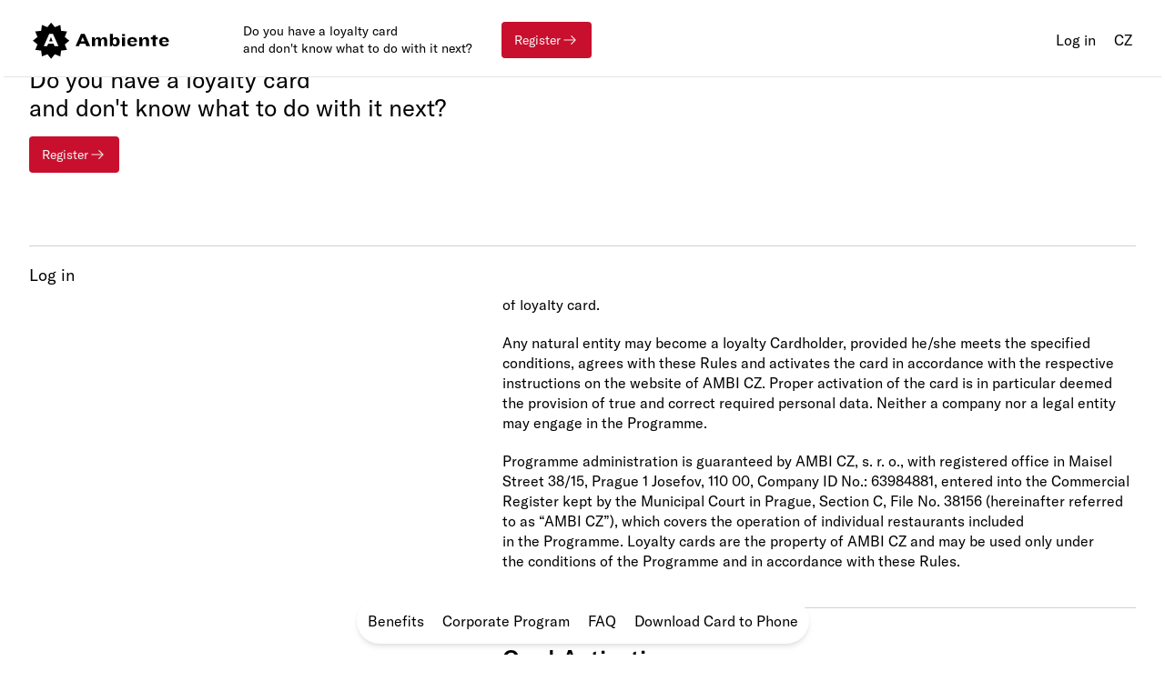

--- FILE ---
content_type: text/html; charset=utf-8
request_url: https://moje.ambi.cz/rules
body_size: 9955
content:
<!DOCTYPE html>
<html lang="cs" dir="ltr" xmlns:og="http://opengraphprotocol.org/schema/" class="is-desktop navId-4">
	<head>
<meta charset="UTF-8">
<meta name="viewport" content="width=device-width, user-scalable=no, initial-scale=1.0, maximum-scale=1.0, minimum-scale=1.0">
<meta http-equiv="X-UA-Compatible" content="ie=edge">
<meta name="SKYPE_TOOLBAR" content="SKYPE_TOOLBAR_PARSER_COMPATIBLE">

<meta name="theme-color" content="#ffffff">
<meta name="HandheldFriendly" content="True">
<meta name="MobileOptimized" content="320">
<meta name="apple-mobile-web-app-capable" content="yes">
<meta name="apple-mobile-web-app-status-bar-style" content="black-translucent">
<meta name="apple-mobile-web-app-title" content="Dárková poukázka">
<meta name="application-name" content="Dárková poukázka">
<meta name="mobile-web-app-capable" content="yes">
<meta name="msapplication-TileColor" content="#ffffff">
<link rel="apple-touch-icon" sizes="60x60" href="/assets/favicon/apple-touch-icon-60x60.png?v=1690968258"><link rel="apple-touch-icon" sizes="76x76" href="/assets/favicon/apple-touch-icon-76x76.png?v=1690968258"><link rel="apple-touch-icon" sizes="120x120" href="/assets/favicon/apple-touch-icon-120x120.png?v=1690968258"><link rel="apple-touch-icon" sizes="152x152" href="/assets/favicon/apple-touch-icon-152x152.png?v=1690968258"><link rel="apple-touch-icon" sizes="180x180" href="/assets/favicon/apple-touch-icon-180x180.png?v=1690968258"><link rel="icon" type="image/png" sizes="32x32" href="/assets/favicon/favicon-32x32.png?v=1690968258"><link rel="icon" type="image/png" sizes="16x16" href="/assets/favicon/favicon-16x16.png?v=1690968258"><link rel="manifest" href="/site.webmanifest"><link rel="shortcut icon" href="/assets/favicon/favicon.ico?v=1690968258"><meta name="apple-mobile-web-app-title" content="Věrnostní program Ambiente"><meta name="application-name" content="Věrnostní program Ambiente"><meta name="msapplication-TileColor" content="#ffffff"><meta name="msapplication-config" content="/browserconfig.xml"><meta name="theme-color" content="#ffffff"><title>General programme rules | Ambiente</title>
		<meta name="description" content="Dárkové karty pro Vás a Vaše blízké na dobré jídlo v kterémkoli podniku v sítí Ambiente">
		<meta name="keywords" content="">
		<meta name="robots" content="index,follow">
		<meta property="og:locale" content="en_GB">
		<meta property="og:type" content="website">
		<meta property="og:site_name" content="Dárková poukázka">
		<meta property="og:title" content="General programme rules">
		<meta property="og:description" content="Dárkové karty pro Vás a Vaše blízké na dobré jídlo v kterémkoli podniku v sítí Ambiente">
		<meta property="og:url" content="https://moje.ambi.cz/rules">
		<meta property="og:image" content="https://moje.ambi.cz/assets/gfx/fb-image.jpg">
		<meta name="twitter:card" content="summary">
		<meta name="twitter:title" content="General programme rules">
		<meta name="twitter:description" content="Dárkové karty pro Vás a Vaše blízké na dobré jídlo v kterémkoli podniku v sítí Ambiente">
		<meta name="twitter:image" content="https://moje.ambi.cz/assets/gfx/fb-image.jpg">

		<style>
			html {
				overflow-y: scroll;
			}

			.CloakFade {
				transition: opacity 1.7s ease-in-out;
			}

			.CloakFade[v-cloak] {
				opacity: 0;
			}

			.CloakFade[v-cloak] + .CloakLogo {
				opacity: 1;
			}

			.CloakFade:not([v-cloak]) {
				opacity: 1;
				overflow: auto;
			}

			.CloakFade:not([v-cloak]) + .CloakLogo {
				opacity: 0;
			}

			.CloakLogo {

				--w: max(250px, 25vw);
				--h: max(250px, 25vw);

				position: fixed;
				inset: 0;
				width: var(--w);
				height: var(--h);
				margin: auto;
				z-index: 9898;
				color: #C8102E;
				transition: opacity 1.5s ease-in-out;
				display: none;
			}

			.CloakLogo svg {
				width: var(--w);
				height: var(--h);
			}

			.page-enter-from,
			.page-enter-active {
				overflow-x: hidden;
			}

			.page-enter-active #snippet--app,
			.page-leave-active #snippet--app {
			transition: all 0.3s ease;
			}

			.page-enter-from #snippet--app,
			.page-leave-to #snippet--app {

			opacity: 0.5;

			/*transform: translateX(10px);*/

			}
			</style>


		<link crossorigin="anonymous" rel="stylesheet" href="/css/chunk-vendors.eb491580.css" integrity="sha384-/GZYcSGN+RRTpdsAf8IK9bxgaDOrujkwuzGnCqdOb5zb5nvE8r5Sjs+1DEDoO2Qw">

	</head>

	<body>
		<div class="CloakFade" v-cloak id="snippet--root">
			
			
			<div class="BaseContainer">

<ambi-chameleon-header v-slot="{ isChameleon }" :enabled="false">
	<div 
		class="HeaderHeadRoomSticky" 
		
		v-sticky-header="{ bodyPadding: true }"
		>
		<header :class="{ '-isChameleon' : isChameleon }" class="Header" role="banner">
			<div class="Container h-full">
				<div class="Row h-full">
					<div class="Col flex items-center w-full">

						<span v-if="!$store.state.menu.openMenu" data-open-menu @click="$store.dispatch('menu/openMenu')" class="ThemeTextColor  lg:hidden">
							<aw-icon icon="hamburger" class="h-8 w-8"></aw-icon>
						</span>
						<span v-else data-close-menu @click="$store.dispatch('menu/closeMenu')"  class="ThemeTextColor  lg:hidden">
							<aw-icon icon="close" class="h-8 w-8"></aw-icon>
						</span>
			
						<a href="https://moje.ambi.cz/en" class="HeaderLogo  flex-1 lg:flex-initial flex  justify-center lg:mr-20">
							<aw-icon icon="logo" id="AmbiLogo" :class="{ 'isChameleon' :  isChameleon }"></aw-icon>
						</a>

<div class="flex items-center" id="snippet-headerContent-">
    <div class="ThemeTextColor text-p2 mr-8 | hidden lg:block">
        Do&nbsp;you have a&nbsp;loyalty card<br>and don't know what to&nbsp;do&nbsp;with it next?
    </div>
    <div class="ThemeTextColor space-x-2 | hidden lg:block">

        <a href="https://karta.ambi.cz/registration" class="Btn -Primary -Small" target="_blank">
            Register
            <aw-icon icon="arrow-right" class="w-5 h-5"></aw-icon>
        </a>
    </div>
</div>

						
						<div class="ThemeTextColor flex items-center  ml-auto text-p1">

							<div class=" space-x-8 | hidden lg:block">
<div id="snippet-userBoxInfo-headerSignInSimple-">
    
    <a class="hover:underline" href="https://karta.ambi.cz/login" target="_blank">
        Log in
    </a>
</div>

							</div>
							<div class="HeaderCart"></div>
<span id="langs" class="pl-5">
    	<a data-ajax-off="true" href="https://moje.ambi.cz/vseobecna-pravidla-programu" class="hover:underline">CZ</a>
</span> 						</div>
					</div>
				</div>
			</div>
		</header>
	</div>
</ambi-chameleon-header>
				<div class="BaseContainer__Main" id="snippet--app">
						<div data-ajax-off="cache" class="mt-12" id="snippet--">
<div data-ajax-off="cache" id="snippet-mainContent-">
    
<section class="FaqSection  mb-12 lg:mb-24 Theme TextColor" id="snippet-mainContent-e24-">
    <div class="Container">
        <div class="Row">
            <div class="Col w-full">
                <h1 class="text-h1 mb-10">Terms of&nbsp;Use</h1>
            </div>

            <div class="Col w-full hidden lg:w-5/12 lg:flex flex-col mb-8 lg:mb-0">
                <div class="mt-auto hidden lg:block">
                    <h3 class="text-h3 mb-2">Still without an&nbsp;answer?</h3>
<p>Contact us directly by&nbsp;phone&nbsp;<br>at 734 647 791, or write to&nbsp;us&nbsp;<br>at ambikarta@ambi.cz.</p>
                </div>
            </div>
            <div class="Col w-full lg:w-7/12">
<div data-ajax-off="cache" id="snippet-mainContent-e24-vppList-">
    <div id="snippet-mainContent-e24-vppList-e25-">
    <div class="RichText ThemeTextColor space-y-4">
        <h2 class="text-h3 font-medium">Loyalty Card</h2>
        <div>
<p style="margin-left:0px;">A registered loyalty cardholder (hereinafter referred to&nbsp;as&nbsp;“Cardholder”) is&nbsp;entitled to&nbsp;take advantage of&nbsp;discounts and/or benefits under the&nbsp;Programme for&nbsp;Friends of&nbsp;Good Food (hereinafter referred to&nbsp;as&nbsp;the&nbsp;“Programme”), which are&nbsp;associated with the&nbsp;corresponding type of&nbsp;loyalty card.&nbsp;</p><p style="margin-left:0px;">Any natural entity may become a&nbsp;loyalty Cardholder, provided he/she meets the&nbsp;specified conditions, agrees with these Rules and&nbsp;activates the&nbsp;card in&nbsp;accordance with the&nbsp;respective instructions on&nbsp;the&nbsp;website of&nbsp;AMBI&nbsp;CZ. Proper activation of&nbsp;the&nbsp;card is&nbsp;in&nbsp;particular deemed the&nbsp;provision of&nbsp;true and&nbsp;correct required personal data. Neither a&nbsp;company nor a&nbsp;legal entity may engage in&nbsp;the&nbsp;Programme.</p><p style="margin-left:0px;">Programme administration is&nbsp;guaranteed by&nbsp;AMBI&nbsp;CZ, s. r. o., with registered office in&nbsp;Maisel Street 38/15, Prague 1&nbsp;Josefov, 110 00, Company ID No.: 63984881, entered into the&nbsp;Commercial Register kept by&nbsp;the&nbsp;Municipal Court in&nbsp;Prague, Section C, File No. 38156 (hereinafter referred to&nbsp;as&nbsp;“AMBI&nbsp;CZ”), which covers the&nbsp;operation of&nbsp;individual restaurants included in&nbsp;the&nbsp;Programme. Loyalty cards are&nbsp;the&nbsp;property of&nbsp;AMBI&nbsp;CZ and&nbsp;may be&nbsp;used only under the&nbsp;conditions of&nbsp;the&nbsp;Programme and&nbsp;in&nbsp;accordance with these Rules. &nbsp;</p>        </div>

        


        
        
    </div>


</div>            <ambi-separator class="my-10"></ambi-separator>
<div id="snippet-mainContent-e24-vppList-e26-">
    <div class="RichText ThemeTextColor space-y-4">
        <h2 class="text-h3 font-medium">Card Activation</h2>
        <div>
<p style="margin-left:0px;">An&nbsp;interested person may obtain a&nbsp;loyalty card in&nbsp;any restaurant, specified pursuant to&nbsp;the&nbsp;Programme conditions for&nbsp;the&nbsp;issue of&nbsp;the&nbsp;respective type of&nbsp;card. The&nbsp;card is&nbsp;used mainly for&nbsp;record of&nbsp;payments for&nbsp;consumption in&nbsp;restaurants included in&nbsp;the&nbsp;Programme. Without presenting a&nbsp;valid loyalty card, it is&nbsp;not possible to&nbsp;record the&nbsp;payments made or claim a&nbsp;bonus.</p><p style="margin-left:0px;">The&nbsp;loyalty card is&nbsp;not transferable and&nbsp;is&nbsp;valid only with the&nbsp;signature of&nbsp;the&nbsp;Cardholder. The&nbsp;card does not constitute an&nbsp;electronic payment instrument and&nbsp;serves only to&nbsp;record payments for&nbsp;consumption, paid by&nbsp;the&nbsp;Cardholder in&nbsp;individual restaurants included in&nbsp;the&nbsp;Programme.</p><p style="margin-left:0px;">In&nbsp;order to&nbsp;redeem a&nbsp;discount and/or take advantage of&nbsp;the&nbsp;benefits of&nbsp;the&nbsp;Programme, it is&nbsp;necessary to&nbsp;perform entry registration on&nbsp;the&nbsp;website of&nbsp;AMBI&nbsp;CZ, under the&nbsp;tab Loyalty Card – Card Activation. By&nbsp;registering, a&nbsp;customer account is&nbsp;created and&nbsp;the&nbsp;card is&nbsp;activated. The&nbsp;Cardholder confirms his/her registration by&nbsp;agreeing with the&nbsp;terms and&nbsp;conditions of&nbsp;the&nbsp;Programme and&nbsp;these Rules.</p>        </div>

        


        
        
    </div>


</div>            <ambi-separator class="my-10"></ambi-separator>
<div id="snippet-mainContent-e24-vppList-e56-">
    <div class="RichText ThemeTextColor space-y-4">
        <h2 class="text-h3 font-medium">Obtaining Bonuses</h2>
        <div>
<p style="margin-left:0px;">The&nbsp;Cardholder can request proof of&nbsp;the&nbsp;payment made for&nbsp;consumption in&nbsp;restaurants included in&nbsp;the&nbsp;Programme. For&nbsp;every thousand Czech crowns recorded in&nbsp;the&nbsp;respective calendar month through the&nbsp;card onto the&nbsp;customer account, the&nbsp;Cardholder will receive a&nbsp;bonus in&nbsp;the&nbsp;corresponding value. The&nbsp;bonus will be&nbsp;credited to&nbsp;the&nbsp;Cardholder’s customer account always on&nbsp;the&nbsp;first day of&nbsp;the&nbsp;following calendar month. Any balance of&nbsp;recorded payments credited to&nbsp;the&nbsp;card, in&nbsp;the&nbsp;respective calendar month, which is&nbsp;less than the&nbsp;amount of&nbsp;one thousand crowns, will be&nbsp;transferred to&nbsp;the&nbsp;next month.</p><p style="margin-left:0px;">Any payment for&nbsp;consumption can be&nbsp;credited to&nbsp;the&nbsp;customer account, only if a&nbsp;valid loyalty card is&nbsp;presented upon payment.</p><p style="margin-left:0px;">It is&nbsp;not possible to&nbsp;accumulate sums on&nbsp;the&nbsp;loyalty card that are&nbsp;spent on&nbsp;the&nbsp;purchase of&nbsp;gift vouchers or goods bought at the&nbsp;“Naše maso” butcher’s or through an&nbsp;online store.</p><p style="margin-left:0px;">The&nbsp;current total (balance) of&nbsp;unused bonuses will appear on&nbsp;the&nbsp;bill for&nbsp;consumption or on&nbsp;the&nbsp;customer account accessible through the&nbsp;AMBI&nbsp;CZ website. Acquired bonuses can then be&nbsp;applied at any time in&nbsp;the&nbsp;form of&nbsp;discounts when paying for&nbsp;consumption in&nbsp;any restaurant included in&nbsp;the&nbsp;Programme. Earned bonuses can be&nbsp;claimed only upon presenting the&nbsp;loyalty card.</p><p style="margin-left:0px;">If the&nbsp;Cardholder does not select the&nbsp;option “I&nbsp;wish to&nbsp;use bonus automatically during my next payment” in&nbsp;his/her customer account, individual bonuses earned for&nbsp;the&nbsp;previous calendar month are&nbsp;added up and&nbsp;will be&nbsp;applied only at the&nbsp;request of&nbsp;the&nbsp;Cardholder.</p><p style="margin-left:0px;">Earned bonuses may be&nbsp;redeemed in&nbsp;the&nbsp;amount of&nbsp;up to&nbsp;75% of&nbsp;the&nbsp;price of&nbsp;consumption on&nbsp;the&nbsp;relevant receipt.</p><p style="margin-left:0px;">AMBI&nbsp;CZ reserves the&nbsp;right to&nbsp;change the&nbsp;value of&nbsp;bonuses at any time, while each change will be&nbsp;effective on&nbsp;the&nbsp;date the&nbsp;notice is&nbsp;posted on&nbsp;the&nbsp;website of&nbsp;AMBI&nbsp;CZ. Earned bonuses are&nbsp;not transferable and&nbsp;can not be&nbsp;exchanged for&nbsp;cash, inherited or in&nbsp;any way disposed of. &nbsp;</p><p style="margin-left:0px;">There is&nbsp;no legal claim to&nbsp;bonuses, discounts or other benefits provided under the&nbsp;Programme or loyalty card. Unless explicitly stated otherwise in&nbsp;the&nbsp;conditions of&nbsp;the&nbsp;Programme, discounts when redeeming bonuses and&nbsp;other discounts or benefits, provided under the&nbsp;Programme or loyalty card can not be&nbsp;added together, or applied in&nbsp;conjunction with other discounts and&nbsp;benefits, offered by&nbsp;AMBI&nbsp;CZ. A&nbsp;Cardholder is&nbsp;not entitled to&nbsp;apply a&nbsp;discount or benefits associated with multiple loyalty cards at the&nbsp;same time.</p>        </div>

        


        
        
    </div>


</div>            <ambi-separator class="my-10"></ambi-separator>
<div id="snippet-mainContent-e24-vppList-e27-">
    <div class="RichText ThemeTextColor space-y-4">
        <h2 class="text-h3 font-medium">Withdrawal from&nbsp;the&nbsp;Programme</h2>
        <div>
<p style="margin-left:0px;">The&nbsp;Cardholder may apply at any time for&nbsp;the&nbsp;cancellation of&nbsp;his/her participation in&nbsp;the&nbsp;Programme by&nbsp;sending a&nbsp;request to&nbsp;the&nbsp;email address <a href="mailto:ambikarta@ambi.cz">ambikarta@ambi.cz</a>. Upon receipt of&nbsp;such request, without undue delay AMBI&nbsp;CZ will cancel the&nbsp;customer account and&nbsp;delete all personal data registered by&nbsp;the&nbsp;Cardholder, thereby deactivating the&nbsp;respective card. &nbsp;</p><p style="margin-left:0px;">AMBI&nbsp;CZ reserves the&nbsp;right to&nbsp;terminate participation in&nbsp;the&nbsp;Programme to&nbsp;any Cardholder, if the&nbsp;loyalty card is&nbsp;not used for&nbsp;longer than 36 months. Moreover, AMBI&nbsp;CZ is&nbsp;also entitled to&nbsp;cancel a&nbsp;customer account and&nbsp;deactivate a&nbsp;card, especially if a&nbsp;Cardholder:<br>- provided false information when registering;<br>- used the&nbsp;loyalty card in&nbsp;conflict with these Rules;<br>- misused the&nbsp;benefits of&nbsp;the&nbsp;Programme or loyalty card;<br>- misused trademarks or by&nbsp;any other means damaged the&nbsp;good reputation of&nbsp;AMBI&nbsp;CZ.</p><p style="margin-left:0px;">With the&nbsp;termination of&nbsp;the&nbsp;Programme or cancellation of&nbsp;a&nbsp;customer account and&nbsp;deactivation of&nbsp;a&nbsp;loyalty card, all bonuses recorded on&nbsp;the&nbsp;respective customer account are&nbsp;also cancelled. &nbsp;</p>        </div>

        


        
        
    </div>


</div>            <ambi-separator class="my-10"></ambi-separator>
<div id="snippet-mainContent-e24-vppList-e28-">
    <div class="RichText ThemeTextColor space-y-4">
        <h2 class="text-h3 font-medium">Change and&nbsp;Termination of&nbsp;the&nbsp;Programme</h2>
        <div>
<p style="margin-left:0px;">The&nbsp;Cardholder will be&nbsp;informed of&nbsp;possible changes in&nbsp;the&nbsp;Programme through the&nbsp;website <a target="_blank" rel="noopener noreferrer" href="http://www.ambi.cz/en/restaurace/">www.ambi.cz</a>&nbsp;or by&nbsp;email, or in&nbsp;writing.</p><p style="margin-left:0px;">AMBI&nbsp;CZ reserves the&nbsp;right to&nbsp;change these Rules and/or conditions of&nbsp;the&nbsp;Programme, in&nbsp;particular the&nbsp;offered rewards, benefits, discounts and&nbsp;offers within the&nbsp;Programme, or put into effect new conditions, which always come into force on&nbsp;the&nbsp;date of&nbsp;publication on&nbsp;the&nbsp;website of&nbsp;AMBI&nbsp;CZ. Furthermore, AMBI&nbsp;CZ reserves the&nbsp;right to&nbsp;terminate the&nbsp;Programme at any time without giving any reason.</p><p style="margin-left:0px;">We&nbsp;will be&nbsp;glad to&nbsp;answer any questions you may have at the&nbsp;email address&nbsp;<a href="mailto:ambikarta@ambi.cz">ambikarta@ambi.cz</a>&nbsp;or +420 734 647 791.</p><p style="margin-left:0px;">&nbsp;</p><p style="margin-left:0px;">THESE RULES FOR THE FRIENDS OF GOOD FOOD PROGRAMME ARE VALID FROM 22/05/2018.</p>        </div>

        


        
        
    </div>


</div>            
</div>              
                <div class="mt-8 lg:hidden">
                    <h3 class="text-h3 mb-2">Still without an&nbsp;answer?</h3>
<p>Contact us directly by&nbsp;phone&nbsp;<br>at 734 647 791, or write to&nbsp;us&nbsp;<br>at ambikarta@ambi.cz.</p>
                </div>
            </div> 
        </div>
    </div>
</section>
</div>




        <sticky-menu>
<div class="bg-white rounded-ambi shadow-md p-1">
	<ul class="block space-x-1">
			<li data-id="5" class="inline-block">
				<a 
						v-hide-sticky-header
						href="/en#benefits" 
 class="block px-2 py-2.5 rounded-3xl hover:bg-gray-100">
					<span>Benefits</span>
				</a>
			</li>

			<li data-id="2" class="inline-block">
				<a 
						href="/firms" 
 class="block px-2 py-2.5 rounded-3xl hover:bg-gray-100">
					<span>Corporate Program</span>
				</a>
			</li>

			<li data-id="3" class="inline-block">
				<a 
						href="/faq-en" 
 class="block px-2 py-2.5 rounded-3xl hover:bg-gray-100">
					<span>FAQ</span>
				</a>
			</li>

			<li data-id="12" class="inline-block">
				<a 
						href="/download-card-to-phone" 
 class="block px-2 py-2.5 rounded-3xl hover:bg-gray-100">
					<span>Download Card to Phone</span>
				</a>
			</li>

	</ul>
</div>
        </sticky-menu>
	</div>

 

		
				</div>

<footer class="Footer" role="contentinfo" id="snippet-footerContent-">
	<div class="ContainerFooter">
		<div class="Row">
			<div class="Col w-full">


				<div class="Footer__Grid">

					<div class="text-white">
						<div class="text-p1 lg:text-p2 mb-2">Provozovatel</div>
						<div class="text-p2 lg:text-p1">
AMBI&nbsp;CZ, s. r. o. <br>
								Maiselova 38/15 <br>
								110 00 Praha 1
						</div>
					</div>

					<div class="Footer__Separator-Inner"></div>

					<div class="text-white">
						<div class="text-p1 lg:text-p2 mb-2">Phone</div>
						<div class="text-p2 lg:text-p1">
							<a href="tel:+420734647791" class="underline">+420 734 647 791</a>
						</div>
					</div>

					<div class="Footer__Separator-Inner"></div>

					<div class="text-white">
						<div class="text-p1 lg:text-p2 mb-2">Email</div>
						<div class="text-p2 lg:text-p1">
							<a href="mailto:ambikarta@ambi.cz" class="underline">
ambikarta@ambi.cz							</a>
						</div>
					</div>


					<div class="Footer__Separator-Inner"></div>
					
					<div class="text-white">
						<div class="text-p1 lg:text-p2 mb-2">Do&nbsp;you need help?</div>
						<div class="text-p2 lg:text-p1">




							<a href="https://moje.ambi.cz/faq-en" class="underline" target="">
FAQ							</a>
						</div>
					</div>
				</div>


				<div class="Footer__Separator"></div>

				<div class="Footer__Grid">

					<div class="text-white flex flex-wrap"> 
						<div class="text-p1 lg:text-p2 mb-2 w-full | BreakLinesRemove lg:BreakLinesKeep">
We're giving food a&nbsp;good name.&nbsp;<br>Do&nbsp;it with us!
						</div>
						<div class="text-p2  lg:text-p1 mt-auto">





							<a href="https://www.jidloaradost.ambi.cz/" class="underline" target="_blank">
Jídlo a&nbsp;radost							</a>
						</div>
					</div>

					<div class="Footer__Separator-Ghost"></div>


					<div class="text-white flex flex-wrap">
						<div class="text-p1 lg:text-p2 mb-2 w-full | BreakLinesRemove lg:BreakLinesKeep">
Do&nbsp;you want to&nbsp;help us give&nbsp;<br>food a&nbsp;good name?
						</div>
						<div class="text-p2 lg:text-p1 mt-auto">




							<a href="https://zapojse.ambi.cz/" class="underline" target="_blank">
Join in!							</a>
						</div>
					</div>

					<div class="Footer__Separator-Ghost"></div>


					<div class="text-white flex flex-wrap">
						<div class="text-p1 lg:text-p2 mb-2 w-full | BreakLinesRemove lg:BreakLinesKeep">	
Experience more
						</div>
						<div class="text-p2 lg:text-p1 mt-auto">




							<a href="https://www.ambi.cz/kalendar-akci/" class="underline" target="_blank">
List of&nbsp;events							</a>
						</div>
					</div>

					<div class="Footer__Separator-Ghost"></div>


					<div class="text-white flex flex-wrap">
						<div class="text-p1 lg:text-p2 mb-2 w-full | BreakLinesRemove lg:BreakLinesKeep">
You can pick up your gift&nbsp;<br>vouchers at our Klub
						</div>
						<div class="text-p2 lg:text-p1 mt-auto">





							<a href="https://www.ambi.cz/klub/" class="underline" target="_blank">
Klub Ambiente							</a>

						</div>
					</div>

					<div class="Footer__Separator-Ghost"></div>


					<div class="text-white flex flex-wrap">
						<div class="text-p1 lg:text-p2 mb-3 w-full | BreakLinesRemove lg:BreakLinesKeep">
Do&nbsp;you enjoy your meal&nbsp;<br>and want to&nbsp;discover&nbsp;<br>more?

							
						</div>
						<div class="w-full lg:w-auto">




							<a href="https://www.ambi.cz/our-concepts" class="Btn -FooterFill w-full" target="_blank">
								Our concepts
								<aw-icon icon="arrow-right" class="w-7 h-7 ml-auto"></aw-icon>
							</a>
						</div>
					</div>


				</div>


				<div class="Footer__Separator"></div>


				<div class="flex flex-col lg:flex-row flex-wrap lg:items-center lg:justify-between lg:-mt-5">
					<div class="order-10 lg:order-1"><img src="/assets/gfx/ambi-logo-footer.svg" alt=""></div>
			

					
					<div class="order-1 lg:order-10 inline-flex gap-5 text-p3 text-white">
							<a href="https://moje.ambi.cz/rules" class="underline">General programme rules</a>
					</div>

					<div class="order-2 Footer__Separator"></div>
					<div class="order-4 Footer__Separator"></div>

				</div>

			</div>
		</div>
	</div>
</footer>
			</div>

<div class="MobileMenuOverlay" @click="$store.dispatch('menu/closeMenu')"></div>
<div class="MobileMenuPanel">
    <div class="Container">
        <div class="Row">
            <div class="Col w-full space-y-20 py-4">
<div>
    <div class="text-h2 mb-4 font-america-r"><p>Do you have a loyalty card<br>and don't know what to do with it next?</p></div>
    <a href="https://karta.ambi.cz/registration" class="Btn -Primary -Small" target="_blank">
        Register
        <aw-icon icon="arrow-right" class="w-5 h-5"></aw-icon>
    </a>
</div>

               

				<div class="text-h4 space-y-5">	
                     
                    <ambi-separator></ambi-separator>

<div id="snippet-userBoxInfo-headerSignInSimple-">
    
    <a class="hover:underline" href="https://karta.ambi.cz/login" target="_blank">
        Log in
    </a>
</div>
				</div>
            </div>
        </div>
    </div>

</div>

		</div>


		<div class="CloakLogo">
			<svg width="152" height="41" viewBox="0 0 152 41" fill="none" xmlns="http://www.w3.org/2000/svg">
			<path fill-rule="evenodd" clip-rule="evenodd" d="M98.7773 15.6826H101.955V13.4092H98.7773V15.6826Z" fill="currentColor"></path>
			<path fill-rule="evenodd" clip-rule="evenodd" d="M53.2109 21.6031L55.2124 16.8506L57.1526 21.6031H53.2109ZM53.3358 13.2051L47.3086 26.8468H51.0238L52.2204 24.0199H58.0816L59.2582 26.8468H63.5304L57.4213 13.2051H53.3358Z" fill="currentColor"></path>
			<path fill-rule="evenodd" clip-rule="evenodd" d="M125.211 16.8096C123.373 16.8096 121.971 17.6296 120.918 19.4732L120.815 17.0146H117.863V26.8468H121.248V21.5825C121.248 20.2705 122.343 18.9614 123.623 18.9614C124.674 18.9614 125.211 19.5955 125.211 20.66V26.8468H128.575V20.2705C128.575 18.2439 127.44 16.8096 125.211 16.8096" fill="currentColor"></path>
			<path fill-rule="evenodd" clip-rule="evenodd" d="M79.1315 16.8096C77.5012 16.8096 76.3245 17.5893 75.3337 19.2469C75.0239 17.8551 73.9512 16.8096 72.4647 16.8096C70.793 16.8096 69.6171 17.6091 68.6256 19.3707L68.4817 17.0146H65.5508V26.8468H68.9362V21.5825C68.9362 20.4155 69.637 18.9614 70.917 18.9614C71.8864 18.9614 72.2382 19.5954 72.2382 20.6205V26.8468H75.5816V21.603C75.5816 20.436 76.3031 18.9812 77.5831 18.9812C78.5318 18.9812 78.9036 19.5955 78.9036 20.6402V26.8468H82.2477V20.2705C82.2477 18.2644 81.2569 16.8096 79.1315 16.8096" fill="currentColor"></path>
			<path fill-rule="evenodd" clip-rule="evenodd" d="M143.133 20.8038C143.133 19.8007 143.959 18.9616 145.342 18.9616C146.683 18.9616 147.55 19.8622 147.55 20.8038V21.1318H143.133V20.8038ZM150.606 22.2783V21.4597C150.606 18.8788 148.707 16.8097 145.321 16.8097C141.98 16.8097 139.812 18.8986 139.812 21.5007V22.4218C139.812 25.1059 142.123 27.0512 145.384 27.0512C147.84 27.0512 149.45 26.2114 150.441 24.6549L148.481 23.5493C147.84 24.4096 147.016 24.9419 145.715 24.9419C144.022 24.9419 143.115 24.0201 143.115 22.8318V22.2783H150.606Z" fill="currentColor"></path>
			<path fill-rule="evenodd" clip-rule="evenodd" d="M112.315 21.1316H107.898V20.8036C107.898 19.8005 108.725 18.9614 110.106 18.9614C111.448 18.9614 112.315 19.862 112.315 20.8036V21.1316ZM110.084 16.8096C106.742 16.8096 104.574 18.8984 104.574 21.5005V22.4216C104.574 25.1057 106.886 27.0511 110.147 27.0511C112.602 27.0511 114.213 26.212 115.204 24.6547L113.242 23.5491C112.602 24.4094 111.777 24.9424 110.478 24.9424C108.785 24.9424 107.877 24.0199 107.877 22.8316V22.2781H115.369V21.4595C115.369 18.8787 113.47 16.8096 110.084 16.8096V16.8096Z" fill="currentColor"></path>
			<path fill-rule="evenodd" clip-rule="evenodd" d="M135.907 14.414L132.605 15.1704V17.0146H130.645V19.2682H132.542V23.9592C132.542 25.2684 132.749 26.1506 133.369 26.8469H137.063C136.237 26.0679 135.907 25.0853 135.907 23.9592V19.2682H138.218V17.0146H135.907V14.414Z" fill="currentColor"></path>
			<path fill-rule="evenodd" clip-rule="evenodd" d="M98.6719 26.8469H102.058V17.0146H98.6719V26.8469Z" fill="currentColor"></path>
			<path fill-rule="evenodd" clip-rule="evenodd" d="M92.7751 22.6273C92.7751 24.0814 91.9695 24.9417 90.691 24.9417C89.5962 24.9417 88.6055 24.1224 88.6055 22.6888V21.316C88.6055 19.862 89.4723 18.9395 90.7109 18.9395C91.9901 18.9395 92.7751 19.8005 92.7751 21.2545V22.6273ZM92.0104 16.8095C90.5645 16.8095 89.306 17.4238 88.5631 18.4481V13.2051H85.2617V26.8468H87.4484L87.9441 25.2492C88.5631 26.3548 90.0082 27.0511 91.4734 27.0511C94.2405 27.0511 96.0767 25.0032 96.0767 22.4838V21.316C96.0767 18.7768 94.3417 16.8095 92.0104 16.8095V16.8095Z" fill="currentColor"></path>
			<path fill-rule="evenodd" clip-rule="evenodd" d="M16.2272 5.74106L20.307 0.706543L24.3847 5.74106L30.5024 3.32418L31.3186 9.76825L37.8444 10.5741L35.3985 16.6152L40.4962 20.7294L35.3985 24.8725L37.8444 30.9144L31.3186 31.7195L30.5024 38.1643L24.3847 35.7481L20.307 40.7833L16.2272 35.7481L10.1103 38.1643L9.294 31.7195L2.76752 30.9144L5.21486 24.8725L0.117188 20.7294L5.21486 16.6152L2.76752 10.5741L9.294 9.76825L10.1103 3.32418L16.2272 5.74106ZM20.1002 16.8475L18.086 21.6056H22.0526L20.1002 16.8475ZM18.2081 13.1966H22.3214L28.4682 26.8567H24.169L22.9866 24.0249H17.087L15.8832 26.8567H12.1446L18.2081 13.1966Z" fill="currentColor"></path>
			</svg>
		</div>


		<div id="teleport"></div>
		<script>
			var netteInitialState = {"presenter":{"name":"front.layout","action":"default","handle":null,"template":"46430a2afca15a9f25967037f1632497","url":"https://moje.ambi.cz/rules","layoutTemplate":"2fb9046f1a41ebb89fcbc1d113f0afd4"},"state":{"navId":4,"domain":1,"language":2,"redrawRoot":null},"translator":{"lang":"en","group":2,"translates":{"Přihlásit se":"Přihlásit se","Košík":"Košík","Všeobecná pravidla programu":"Všeobecná pravidla programu","Vložte fotografii":"Vložte fotografii","files_ids":"files_ids","files_names":"files_names","Odeslat":"Odeslat"}},"prod":true,"mobile":false,"$controls":{"breadcrumbs":{"data":[{"title":"General programme rules","url":"https://moje.ambi.cz/rules"}]},"mainContent":[],"mainContent-e24":{"navigation":{"id":4,"parent__navigation_id":null,"title":"Všeobecná pravidla programu","url":"https://moje.ambi.cz/vseobecna-pravidla-programu","path":"Všeobecná pravidla programu"},"data":{"id":41,"_type":null,"header1":"Terms of Use","header2":"Still without an answer?","help_text":"<p>Contact us directly by phone&nbsp;<br>at 734 647 791, or write to us&nbsp;<br>at ambikarta@ambi.cz.<\/p>"},"expandedData":[],"photos":null,"files":null,"navigations":null},"mainContent-e24-vppList":[],"mainContent-e24-vppList-e25":{"navigation":{"id":4,"parent__navigation_id":null,"title":"Všeobecná pravidla programu","url":"https://moje.ambi.cz/vseobecna-pravidla-programu","path":"Všeobecná pravidla programu"},"data":{"id":43,"_type":null,"header":"Loyalty Card","content":"<p style=\"margin-left:0px;\">A registered loyalty cardholder (hereinafter referred to as “Cardholder”) is entitled to take advantage of discounts and/or benefits under the Programme for Friends of Good Food (hereinafter referred to as the “Programme”), which are associated with the corresponding type of loyalty card.&nbsp;<\/p><p style=\"margin-left:0px;\">Any natural entity may become a&nbsp;loyalty Cardholder, provided he/she meets the specified conditions, agrees with these Rules and activates the card in accordance with the respective instructions on the website of AMBI CZ. Proper activation of the card is in particular deemed the provision of true and correct required personal data. Neither a&nbsp;company nor a&nbsp;legal entity may engage in the Programme.<\/p><p style=\"margin-left:0px;\">Programme administration is guaranteed by AMBI CZ, s. r. o., with registered office in Maisel Street 38/15, Prague 1&nbsp;Josefov, 110 00, Company ID No.: 63984881, entered into the Commercial Register kept by the Municipal Court in Prague, Section C, File No. 38156 (hereinafter referred to as “AMBI CZ”), which covers the operation of individual restaurants included in the Programme. Loyalty cards are the property of AMBI CZ and may be used only under the conditions of the Programme and in accordance with these Rules. &nbsp;<\/p>","link__navigation_id":null,"link_out":null,"btn_text":null},"expandedData":{"link__navigation":null},"photos":null,"files":null,"navigations":null},"mainContent-e24-vppList-e26":{"navigation":{"id":4,"parent__navigation_id":null,"title":"Všeobecná pravidla programu","url":"https://moje.ambi.cz/vseobecna-pravidla-programu","path":"Všeobecná pravidla programu"},"data":{"id":44,"_type":null,"header":"Card Activation","content":"<p style=\"margin-left:0px;\">An interested person may obtain a&nbsp;loyalty card in any restaurant, specified pursuant to the Programme conditions for the issue of the respective type of card. The card is used mainly for record of payments for consumption in restaurants included in the Programme. Without presenting a&nbsp;valid loyalty card, it is not possible to record the payments made or claim a&nbsp;bonus.<\/p><p style=\"margin-left:0px;\">The loyalty card is not transferable and is valid only with the signature of the Cardholder. The card does not constitute an electronic payment instrument and serves only to record payments for consumption, paid by the Cardholder in individual restaurants included in the Programme.<\/p><p style=\"margin-left:0px;\">In order to redeem a&nbsp;discount and/or take advantage of the benefits of the Programme, it is necessary to perform entry registration on the website of AMBI CZ, under the tab Loyalty Card – Card Activation. By registering, a&nbsp;customer account is created and the card is activated. The Cardholder confirms his/her registration by agreeing with the terms and conditions of the Programme and these Rules.<\/p>","link__navigation_id":null,"link_out":null,"btn_text":null},"expandedData":{"link__navigation":null},"photos":null,"files":null,"navigations":null},"mainContent-e24-vppList-e56":{"navigation":{"id":4,"parent__navigation_id":null,"title":"Všeobecná pravidla programu","url":"https://moje.ambi.cz/vseobecna-pravidla-programu","path":"Všeobecná pravidla programu"},"data":{"id":81,"_type":null,"header":"Obtaining Bonuses","content":"<p style=\"margin-left:0px;\">The Cardholder can request proof of the payment made for consumption in restaurants included in the Programme. For every thousand Czech crowns recorded in the respective calendar month through the card onto the customer account, the Cardholder will receive a&nbsp;bonus in the corresponding value. The bonus will be credited to the Cardholder’s customer account always on the first day of the following calendar month. Any balance of recorded payments credited to the card, in the respective calendar month, which is less than the amount of one thousand crowns, will be transferred to the next month.<\/p><p style=\"margin-left:0px;\">Any payment for consumption can be credited to the customer account, only if a&nbsp;valid loyalty card is presented upon payment.<\/p><p style=\"margin-left:0px;\">It is not possible to accumulate sums on the loyalty card that are spent on the purchase of gift vouchers or goods bought at the “Naše maso” butcher’s or through an online store.<\/p><p style=\"margin-left:0px;\">The current total (balance) of unused bonuses will appear on the bill for consumption or on the customer account accessible through the AMBI CZ website. Acquired bonuses can then be applied at any time in the form of discounts when paying for consumption in any restaurant included in the Programme. Earned bonuses can be claimed only upon presenting the loyalty card.<\/p><p style=\"margin-left:0px;\">If the Cardholder does not select the option “I wish to use bonus automatically during my next payment” in his/her customer account, individual bonuses earned for the previous calendar month are added up and will be applied only at the request of the Cardholder.<\/p><p style=\"margin-left:0px;\">Earned bonuses may be redeemed in the amount of up to 75% of the price of consumption on the relevant receipt.<\/p><p style=\"margin-left:0px;\">AMBI CZ reserves the right to change the value of bonuses at any time, while each change will be effective on the date the notice is posted on the website of AMBI CZ. Earned bonuses are not transferable and can not be exchanged for cash, inherited or in any way disposed of. &nbsp;<\/p><p style=\"margin-left:0px;\">There is no legal claim to bonuses, discounts or other benefits provided under the Programme or loyalty card. Unless explicitly stated otherwise in the conditions of the Programme, discounts when redeeming bonuses and other discounts or benefits, provided under the Programme or loyalty card can not be added together, or applied in conjunction with other discounts and benefits, offered by AMBI CZ. A&nbsp;Cardholder is not entitled to apply a&nbsp;discount or benefits associated with multiple loyalty cards at the same time.<\/p>","link__navigation_id":null,"link_out":null,"btn_text":null},"expandedData":{"link__navigation":null},"photos":null,"files":null,"navigations":null},"mainContent-e24-vppList-e27":{"navigation":{"id":4,"parent__navigation_id":null,"title":"Všeobecná pravidla programu","url":"https://moje.ambi.cz/vseobecna-pravidla-programu","path":"Všeobecná pravidla programu"},"data":{"id":45,"_type":null,"header":"Withdrawal from the Programme","content":"<p style=\"margin-left:0px;\">The Cardholder may apply at any time for the cancellation of his/her participation in the Programme by sending a&nbsp;request to the email address <a href=\"mailto:ambikarta@ambi.cz\">ambikarta@ambi.cz<\/a>. Upon receipt of such request, without undue delay AMBI CZ will cancel the customer account and delete all personal data registered by the Cardholder, thereby deactivating the respective card. &nbsp;<\/p><p style=\"margin-left:0px;\">AMBI CZ reserves the right to terminate participation in the Programme to any Cardholder, if the loyalty card is not used for longer than 36 months. Moreover, AMBI CZ is also entitled to cancel a&nbsp;customer account and deactivate a&nbsp;card, especially if a&nbsp;Cardholder:<br>- provided false information when registering;<br>- used the loyalty card in conflict with these Rules;<br>- misused the benefits of the Programme or loyalty card;<br>- misused trademarks or by any other means damaged the good reputation of AMBI CZ.<\/p><p style=\"margin-left:0px;\">With the termination of the Programme or cancellation of a&nbsp;customer account and deactivation of a&nbsp;loyalty card, all bonuses recorded on the respective customer account are also cancelled. &nbsp;<\/p>","link__navigation_id":null,"link_out":null,"btn_text":null},"expandedData":{"link__navigation":null},"photos":null,"files":null,"navigations":null},"mainContent-e24-vppList-e28":{"navigation":{"id":4,"parent__navigation_id":null,"title":"Všeobecná pravidla programu","url":"https://moje.ambi.cz/vseobecna-pravidla-programu","path":"Všeobecná pravidla programu"},"data":{"id":46,"_type":null,"header":"Change and Termination of the Programme","content":"<p style=\"margin-left:0px;\">The Cardholder will be informed of possible changes in the Programme through the website <a target=\"_blank\" rel=\"noopener noreferrer\" href=\"http://www.ambi.cz/en/restaurace/\">www.ambi.cz<\/a>&nbsp;or by email, or in writing.<\/p><p style=\"margin-left:0px;\">AMBI CZ reserves the right to change these Rules and/or conditions of the Programme, in particular the offered rewards, benefits, discounts and offers within the Programme, or put into effect new conditions, which always come into force on the date of publication on the website of AMBI CZ. Furthermore, AMBI CZ reserves the right to terminate the Programme at any time without giving any reason.<\/p><p style=\"margin-left:0px;\">We will be glad to answer any questions you may have at the email address&nbsp;<a href=\"mailto:ambikarta@ambi.cz\">ambikarta@ambi.cz<\/a>&nbsp;or +420 734 647 791.<\/p><p style=\"margin-left:0px;\">&nbsp;<\/p><p style=\"margin-left:0px;\">THESE RULES FOR THE FRIENDS OF GOOD FOOD PROGRAMME ARE VALID FROM 22/05/2018.<\/p>","link__navigation_id":null,"link_out":null,"btn_text":null},"expandedData":{"link__navigation":null},"photos":null,"files":null,"navigations":null}},"$data":{"flashes":[]},"$entities":[]}
		</script>

		<script crossorigin="anonymous" src="/js/chunk-vendors.c1a199ed.js" integrity="sha384-4pLp7ijxpvjx+LfSDsnmyj/lj09MVzG14QfvqckfLw9UyckpW1S0OxYjgucolYCG"></script>
<script crossorigin="anonymous" src="/js/webapp.f4414c8d.js" integrity="sha384-9VWIOA2BLFBKoOjcdGsbBhmKNYGvP4AZ7WixEc7gy+ZBJTUSrRfODHc4AbrnUMpZ"></script>
	</body>
</html>

--- FILE ---
content_type: text/css
request_url: https://moje.ambi.cz/css/chunk-vendors.eb491580.css
body_size: 779
content:
.accordion-enter-active[data-v-3db153ea],.accordion-leave-active[data-v-3db153ea]{will-change:height,opacity;overflow:hidden}.accordion-enter-from[data-v-3db153ea],.accordion-leave-to[data-v-3db153ea]{height:0!important;opacity:0}.AwColorPicker__Placeholder[data-v-956bddb8],.AwColorPicker__Preview[data-v-956bddb8]{position:absolute;top:1px;right:1px;border-top-right-radius:5px;border-bottom-right-radius:5px;height:calc(100% - 2px)}.AwColorPicker__Placeholder[data-v-956bddb8]{background-color:#fff;background-image:linear-gradient(45deg,#e6e6e6 25%,rgba(0,0,0,0) 0,rgba(0,0,0,0) 75%,#e6e6e6 0,#e6e6e6),linear-gradient(45deg,#e6e6e6 25%,rgba(0,0,0,0) 0,rgba(0,0,0,0) 75%,#e6e6e6 0,#e6e6e6);background-size:12px 12px;background-position:0 0,6px 6px}.flag[data-v-570d7456]{display:inline-block;overflow:hidden;position:relative;-webkit-box-sizing:border-box;box-sizing:border-box}.flag.size-s[data-v-570d7456]{width:16px;height:12px}.flag.size-s.drop-shadow[data-v-570d7456]{-webkit-box-shadow:0 0 1px .5px rgba(0,0,0,.1);box-shadow:0 0 1px .5px rgba(0,0,0,.1)}.flag.size-s.border-radius[data-v-570d7456]{border-radius:1px}.flag.size-m[data-v-570d7456]{width:20px;height:15px}.flag.size-m.drop-shadow[data-v-570d7456]{-webkit-box-shadow:0 1px 2px 0 rgba(0,0,0,.1);box-shadow:0 1px 2px 0 rgba(0,0,0,.1)}.flag.size-m.border-radius[data-v-570d7456]{border-radius:1.5px}.flag.size-l[data-v-570d7456]{width:32px;height:24px}.flag.size-l.drop-shadow[data-v-570d7456]{-webkit-box-shadow:0 2px 3px 0 rgba(0,0,0,.1);box-shadow:0 2px 3px 0 rgba(0,0,0,.1)}.flag.size-l.border-radius[data-v-570d7456]{border-radius:2px}.flag.border[data-v-570d7456]:before{content:"";width:100%;height:100%;position:absolute;display:block;-webkit-box-sizing:border-box;box-sizing:border-box;border:1px solid rgba(0,0,0,.5);mix-blend-mode:overlay}.flag.border-radius[data-v-570d7456]:before{content:"";width:100%;height:100%;position:absolute;display:block;mix-blend-mode:overlay;-webkit-box-sizing:border-box;box-sizing:border-box;border-radius:1px}.flag.top-down[data-v-570d7456]:before{content:"";width:100%;height:100%;position:absolute;display:block;mix-blend-mode:overlay;-webkit-box-sizing:border-box;box-sizing:border-box;background-image:-webkit-gradient(linear,left bottom,left top,color-stop(2%,rgba(0,0,0,.3)),to(hsla(0,0%,100%,.7)));background-image:linear-gradient(0deg,rgba(0,0,0,.3) 2%,hsla(0,0%,100%,.7))}.flag.real-linear[data-v-570d7456]:before{content:"";width:100%;height:100%;position:absolute;display:block;mix-blend-mode:overlay;-webkit-box-sizing:border-box;box-sizing:border-box;background-image:linear-gradient(45deg,rgba(0,0,0,.2),rgba(39,39,39,.22) 11%,hsla(0,0%,100%,.3) 27%,rgba(0,0,0,.24) 41%,rgba(0,0,0,.55) 52%,hsla(0,0%,100%,.26) 63%,rgba(0,0,0,.27) 74%,hsla(0,0%,100%,.3))}.flag.real-circular[data-v-570d7456]:before{content:"";width:100%;height:100%;position:absolute;display:block;mix-blend-mode:overlay;-webkit-box-sizing:border-box;box-sizing:border-box;background:radial-gradient(50% 36%,hsla(0,0%,100%,.3) 0,rgba(0,0,0,.24) 11%,rgba(0,0,0,.55) 17%,hsla(0,0%,100%,.26) 22%,rgba(0,0,0,.17) 27%,hsla(0,0%,100%,.28) 31%,hsla(0,0%,100%,0) 37%) 50% calc(50% - 8px)/600% 600%,radial-gradient(50% 123%,hsla(0,0%,100%,.3) 0,rgba(0,0,0,.24) 48%,rgba(0,0,0,.55) 61%,hsla(0,0%,100%,.26) 72%,rgba(0,0,0,.17) 80%,hsla(0,0%,100%,.28) 88%,hsla(0,0%,100%,.3) 100%) 50% calc(50% - 8px)/600% 600%}.flag img[data-v-570d7456]{display:block;width:100%;height:100%;-o-object-fit:cover;object-fit:cover}.AwPriorityNav__DropdownMenu{overflow:visible!important}

--- FILE ---
content_type: text/css
request_url: https://moje.ambi.cz/css/chunk-b7113f66.21187fe2.css
body_size: 19798
content:
:root{--vc-clr-primary:#000;--vc-clr-secondary:rgba(9,15,32,0.4980392156862745);--vc-clr-white:#fff;--vc-icn-width:1.2em;--vc-nav-width:30px;--vc-nav-height:30px;--vc-nav-border-radius:0;--vc-nav-color:var(--vc-clr-primary);--vc-nav-color-hover:var(--vc-clr-secondary);--vc-nav-background:rgba(0,0,0,0);--vc-pgn-width:12px;--vc-pgn-height:4px;--vc-pgn-margin:4px;--vc-pgn-border-radius:0;--vc-pgn-background-color:var(--vc-clr-secondary);--vc-pgn-active-color:var(--vc-clr-primary)}.carousel{position:relative;text-align:center;box-sizing:border-box;touch-action:pan-y;overscroll-behavior:none}.carousel.is-dragging{touch-action:none}.carousel *{box-sizing:border-box}.carousel__track{display:flex;padding:0!important;position:relative}.carousel__viewport{overflow:hidden}.carousel__sr-only{position:absolute;width:1px;height:1px;padding:0;margin:-1px;overflow:hidden;clip:rect(0,0,0,0);border:0}.carousel__icon{width:var(--vc-icn-width);height:var(--vc-icn-width);fill:currentColor}.carousel__next,.carousel__prev{box-sizing:content-box;background:var(--vc-nav-background);border-radius:var(--vc-nav-border-radius);width:var(--vc-nav-width);height:var(--vc-nav-height);text-align:center;font-size:var(--vc-nav-height);padding:0;color:var(--vc-nav-color);display:flex;justify-content:center;align-items:center;position:absolute;border:0;cursor:pointer;margin:0 10px;top:50%;transform:translateY(-50%)}.carousel__next--disabled,.carousel__prev--disabled{cursor:not-allowed;opacity:.5}.carousel__prev{left:0}.carousel__next{right:0}.carousel--rtl .carousel__prev{left:auto;right:0}.carousel--rtl .carousel__next{right:auto;left:0}@media (hover:hover){.carousel__next:hover,.carousel__prev:hover{color:var(--vc-nav-color-hover)}}.carousel__pagination{display:flex;justify-content:center;list-style:none;line-height:0;margin:10px 0 0;padding:0}.carousel__pagination-button{display:block;border:0;margin:0;cursor:pointer;padding:var(--vc-pgn-margin);background:rgba(0,0,0,0)}.carousel__pagination-button:after{display:block;content:"";width:var(--vc-pgn-width);height:var(--vc-pgn-height);border-radius:var(--vc-pgn-border-radius);background-color:var(--vc-pgn-background-color)}.carousel__pagination-button--active:after{background-color:var(--vc-pgn-active-color)}@media(hover:hover){.carousel__pagination-button:hover:after{background-color:var(--vc-pgn-active-color)}}.carousel__slide{scroll-snap-stop:auto;flex-shrink:0;margin:0;position:relative;display:flex;justify-content:center;align-items:center;transform:translateZ(0)}.carousel{width:calc(100% + 1.25rem);-webkit-transform:translateX(-.625rem);-ms-transform:translateX(-.625rem);transform:translateX(-.625rem)}.carousel__slide{padding-left:.625rem;padding-right:.625rem}.accordion-enter-active[data-v-1dc6e7ec],.accordion-leave-active[data-v-1dc6e7ec]{will-change:height,opacity;overflow:hidden}.accordion-enter-from[data-v-1dc6e7ec],.accordion-leave-to[data-v-1dc6e7ec]{height:0!important;opacity:0}a[data-v-49f03b08-s]{text-decoration:underline}.ModalOverlay{background:rgba(0,0,0,.6)}.ModalOverlay,.ModalOverlay2{position:fixed;top:0;right:0;bottom:0;left:0;width:100%;height:100%;z-index:10000}.ModalOverlay2{overflow:auto}.ModalWrapper{min-height:100%;display:-webkit-box;display:-ms-flexbox;display:flex;-webkit-box-align:center;-ms-flex-align:center;align-items:center;-webkit-box-pack:center;-ms-flex-pack:center;justify-content:center;padding:40px 0;-webkit-box-sizing:border-box;box-sizing:border-box}.ModalContent{max-width:var(--modalMaxWidth);width:100%;background:#fff;border-radius:1rem;padding:0;position:relative;z-index:1}.ModalContent__Close{position:absolute;top:0;right:0;z-index:10;--tw-translate-x:0;--tw-translate-y:0;--tw-rotate:0;--tw-skew-x:0;--tw-skew-y:0;--tw-scale-x:1;--tw-scale-y:1;-webkit-transform:translateX(var(--tw-translate-x)) translateY(var(--tw-translate-y)) rotate(var(--tw-rotate)) skewX(var(--tw-skew-x)) skewY(var(--tw-skew-y)) scaleX(var(--tw-scale-x)) scaleY(var(--tw-scale-y));-ms-transform:translateX(var(--tw-translate-x)) translateY(var(--tw-translate-y)) rotate(var(--tw-rotate)) skewX(var(--tw-skew-x)) skewY(var(--tw-skew-y)) scaleX(var(--tw-scale-x)) scaleY(var(--tw-scale-y));transform:translateX(var(--tw-translate-x)) translateY(var(--tw-translate-y)) rotate(var(--tw-rotate)) skewX(var(--tw-skew-x)) skewY(var(--tw-skew-y)) scaleX(var(--tw-scale-x)) scaleY(var(--tw-scale-y));--tw-translate-x:-1rem;--tw-translate-y:0.75rem;--tw-text-opacity:1;color:rgba(200,16,46,var(--tw-text-opacity))}.fade-enter-active,.fade-leave-active{-webkit-transition:opacity .25s ease;transition:opacity .25s ease}.fade-enter-from,.fade-leave-to{opacity:0}.pop-enter-active,.pop-leave-active{-webkit-transition:all .25s ease;transition:all .25s ease;-webkit-transform:scale(1);-ms-transform:scale(1);transform:scale(1)}.pop-enter-from,.pop-leave-to{-webkit-transform:scale(0);-ms-transform:scale(0);transform:scale(0)}
/*! tailwindcss v2.2.17 | MIT License | https://tailwindcss.com */

/*! modern-normalize v1.1.0 | MIT License | https://github.com/sindresorhus/modern-normalize */html{-moz-tab-size:4;-o-tab-size:4;tab-size:4;line-height:1.15;-webkit-text-size-adjust:100%}body{margin:0;font-family:system-ui,-apple-system,Segoe UI,Roboto,Helvetica,Arial,sans-serif,Apple Color Emoji,Segoe UI Emoji}hr{height:0;color:inherit}abbr[title]{-webkit-text-decoration:underline dotted;text-decoration:underline dotted}b,strong{font-weight:bolder}code,kbd,pre,samp{font-family:ui-monospace,SFMono-Regular,Consolas,Liberation Mono,Menlo,monospace;font-size:1em}small{font-size:80%}sub,sup{font-size:75%;line-height:0;position:relative;vertical-align:baseline}sub{bottom:-.25em}sup{top:-.5em}table{text-indent:0;border-color:inherit}button,input,optgroup,select,textarea{font-family:inherit;font-size:100%;line-height:1.15;margin:0}button,select{text-transform:none}[type=button],[type=reset],[type=submit],button{-webkit-appearance:button}::-moz-focus-inner{border-style:none;padding:0}legend{padding:0}progress{vertical-align:baseline}::-webkit-inner-spin-button,::-webkit-outer-spin-button{height:auto}[type=search]{-webkit-appearance:textfield;outline-offset:-2px}::-webkit-search-decoration{-webkit-appearance:none}::-webkit-file-upload-button{-webkit-appearance:button;font:inherit}summary{display:list-item}blockquote,dd,dl,figure,h1,h2,h3,h4,h5,h6,hr,p,pre{margin:0}button{background-color:rgba(0,0,0,0);background-image:none}fieldset,ol,ul{margin:0;padding:0}ol,ul{list-style:none}html{font-family:ui-sans-serif,system-ui,-apple-system,BlinkMacSystemFont,Segoe UI,Roboto,Helvetica Neue,Arial,Noto Sans,sans-serif,Apple Color Emoji,Segoe UI Emoji,Segoe UI Symbol,Noto Color Emoji;line-height:1.5}body{font-family:inherit;line-height:inherit}*,:after,:before{-webkit-box-sizing:border-box;box-sizing:border-box;border-width:0;border-style:solid;border-color:currentColor}hr{border-top-width:1px}img{border-style:solid}textarea{resize:vertical}input::-webkit-input-placeholder,textarea::-webkit-input-placeholder{color:#94a3b8}input::-moz-placeholder,textarea::-moz-placeholder{color:#94a3b8}input:-ms-input-placeholder,textarea:-ms-input-placeholder{color:#94a3b8}input::-ms-input-placeholder,textarea::-ms-input-placeholder{color:#94a3b8}input::placeholder,textarea::placeholder{color:#94a3b8}[role=button],button{cursor:pointer}table{border-collapse:collapse}h1,h2,h3,h4,h5,h6{font-size:inherit;font-weight:inherit}a{color:inherit;text-decoration:inherit}button,input,optgroup,select,textarea{padding:0;line-height:inherit;color:inherit}code,kbd,pre,samp{font-family:ui-monospace,SFMono-Regular,Menlo,Monaco,Consolas,Liberation Mono,Courier New,monospace}audio,canvas,embed,iframe,img,object,svg,video{display:block;vertical-align:middle}img,video{max-width:100%;height:auto}[hidden]{display:none}*,:after,:before{--tw-border-opacity:1;border-color:rgba(226,232,240,var(--tw-border-opacity))}[multiple],[type=date],[type=email],[type=month],[type=number],[type=password],[type=search],[type=tel],[type=text],[type=time],[type=url],select,textarea{-webkit-appearance:none;-moz-appearance:none;appearance:none;background-color:#fff;border-color:#64748b;border-width:1px;border-radius:0;padding-top:.5rem;padding-right:.75rem;padding-bottom:.5rem;padding-left:.75rem;font-size:1rem;line-height:1.5rem}[multiple]:focus,[type=date]:focus,[type=email]:focus,[type=month]:focus,[type=number]:focus,[type=password]:focus,[type=search]:focus,[type=tel]:focus,[type=text]:focus,[type=time]:focus,[type=url]:focus,select:focus,textarea:focus{outline:2px solid rgba(0,0,0,0);outline-offset:2px;--tw-ring-inset:var(--tw-empty,/*!*/ /*!*/);--tw-ring-offset-width:0px;--tw-ring-offset-color:#fff;--tw-ring-color:#2563eb;--tw-ring-offset-shadow:var(--tw-ring-inset) 0 0 0 var(--tw-ring-offset-width) var(--tw-ring-offset-color);--tw-ring-shadow:var(--tw-ring-inset) 0 0 0 calc(1px + var(--tw-ring-offset-width)) var(--tw-ring-color);-webkit-box-shadow:var(--tw-ring-offset-shadow),var(--tw-ring-shadow),var(--tw-shadow,0 0 rgba(0,0,0,0));box-shadow:var(--tw-ring-offset-shadow),var(--tw-ring-shadow),var(--tw-shadow,0 0 rgba(0,0,0,0));border-color:#2563eb}input::-webkit-input-placeholder,textarea::-webkit-input-placeholder{color:#64748b;opacity:1}input::-moz-placeholder,textarea::-moz-placeholder{color:#64748b;opacity:1}input:-ms-input-placeholder,textarea:-ms-input-placeholder{color:#64748b;opacity:1}input::-ms-input-placeholder,textarea::-ms-input-placeholder{color:#64748b;opacity:1}input::placeholder,textarea::placeholder{color:#64748b;opacity:1}::-webkit-datetime-edit-fields-wrapper{padding:0}::-webkit-date-and-time-value{min-height:1.5em}select{background-image:url("data:image/svg+xml;charset=utf-8,%3Csvg xmlns='http://www.w3.org/2000/svg' fill='none' viewBox='0 0 20 20'%3E%3Cpath stroke='%2364748b' stroke-linecap='round' stroke-linejoin='round' stroke-width='1.5' d='M6 8l4 4 4-4'/%3E%3C/svg%3E");background-position:right .5rem center;background-repeat:no-repeat;background-size:1.5em 1.5em;padding-right:2.5rem;-webkit-print-color-adjust:exact;color-adjust:exact}[multiple]{background-image:none;background-position:0 0;background-repeat:unset;background-size:initial;padding-right:.75rem;-webkit-print-color-adjust:unset;color-adjust:unset}[type=checkbox],[type=radio]{-webkit-appearance:none;-moz-appearance:none;appearance:none;padding:0;-webkit-print-color-adjust:exact;color-adjust:exact;display:inline-block;vertical-align:middle;background-origin:border-box;-webkit-user-select:none;-moz-user-select:none;-ms-user-select:none;user-select:none;-ms-flex-negative:0;flex-shrink:0;height:1rem;width:1rem;color:#2563eb;background-color:#fff;border-color:#64748b;border-width:1px}[type=checkbox]{border-radius:0}[type=radio]{border-radius:100%}[type=checkbox]:focus,[type=radio]:focus{outline:2px solid rgba(0,0,0,0);outline-offset:2px;--tw-ring-inset:var(--tw-empty,/*!*/ /*!*/);--tw-ring-offset-width:2px;--tw-ring-offset-color:#fff;--tw-ring-color:#2563eb;--tw-ring-offset-shadow:var(--tw-ring-inset) 0 0 0 var(--tw-ring-offset-width) var(--tw-ring-offset-color);--tw-ring-shadow:var(--tw-ring-inset) 0 0 0 calc(2px + var(--tw-ring-offset-width)) var(--tw-ring-color);-webkit-box-shadow:var(--tw-ring-offset-shadow),var(--tw-ring-shadow),var(--tw-shadow,0 0 rgba(0,0,0,0));box-shadow:var(--tw-ring-offset-shadow),var(--tw-ring-shadow),var(--tw-shadow,0 0 rgba(0,0,0,0))}[type=checkbox]:checked,[type=radio]:checked{border-color:rgba(0,0,0,0);background-color:currentColor;background-size:100% 100%;background-position:50%;background-repeat:no-repeat}[type=checkbox]:checked{background-image:url("data:image/svg+xml;charset=utf-8,%3Csvg viewBox='0 0 16 16' fill='%23fff' xmlns='http://www.w3.org/2000/svg'%3E%3Cpath d='M12.207 4.793a1 1 0 010 1.414l-5 5a1 1 0 01-1.414 0l-2-2a1 1 0 011.414-1.414L6.5 9.086l4.293-4.293a1 1 0 011.414 0z'/%3E%3C/svg%3E")}[type=radio]:checked{background-image:url("data:image/svg+xml;charset=utf-8,%3Csvg viewBox='0 0 16 16' fill='%23fff' xmlns='http://www.w3.org/2000/svg'%3E%3Ccircle cx='8' cy='8' r='3'/%3E%3C/svg%3E")}[type=checkbox]:checked:focus,[type=checkbox]:checked:hover,[type=radio]:checked:focus,[type=radio]:checked:hover{border-color:rgba(0,0,0,0);background-color:currentColor}[type=checkbox]:indeterminate{background-image:url("data:image/svg+xml;charset=utf-8,%3Csvg xmlns='http://www.w3.org/2000/svg' fill='none' viewBox='0 0 16 16'%3E%3Cpath stroke='%23fff' stroke-linecap='round' stroke-linejoin='round' stroke-width='2' d='M4 8h8'/%3E%3C/svg%3E");border-color:rgba(0,0,0,0);background-color:currentColor;background-size:100% 100%;background-position:50%;background-repeat:no-repeat}[type=checkbox]:indeterminate:focus,[type=checkbox]:indeterminate:hover{border-color:rgba(0,0,0,0);background-color:currentColor}[type=file]{background:unset;border-color:inherit;border-width:0;border-radius:0;padding:0;font-size:unset;line-height:inherit}[type=file]:focus{outline:1px auto -webkit-focus-ring-color}img,svg{display:inline}@font-face{font-family:america-r;src:url(/assets/fonts/GT-America-Standard-Regular.eot);src:url(/assets/fonts/GT-America-Standard-Regular.eot?#iefix) format("embedded-opentype"),url(/assets/fonts/GT-America-Standard-Regular.woff2) format("woff2"),url(/assets/fonts/GT-America-Standard-Regular.woff) format("woff"),url(/assets/fonts/GT-America-Standard-Regular.ttf) format("truetype"),url(/assets/fonts/GT-America-Standard-Regular.svg#maso.profitregular) format("svg");font-weight:400;font-style:normal}@font-face{font-family:america-m;src:url(/assets/fonts/GT-America-Standard-Medium.eot);src:url(/assets/fonts/GT-America-Standard-Medium.eot?#iefix) format("embedded-opentype"),url(/assets/fonts/GT-America-Standard-Medium.woff2) format("woff2"),url(/assets/fonts/GT-America-Standard-Medium.woff) format("woff"),url(/assets/fonts/GT-America-Standard-Medium.ttf) format("truetype"),url(/assets/fonts/GT-America-Standard-Medium.svg#maso.profitregular) format("svg");font-weight:400;font-style:normal}@font-face{font-family:america-b;src:url(/assets/fonts/GT-America-Standard-Bold.eot);src:url(/assets/fonts/GT-America-Standard-Bold.eot?#iefix) format("embedded-opentype"),url(/assets/fonts/GT-America-Standard-Bold.woff2) format("woff2"),url(/assets/fonts/GT-America-Standard-Bold.woff) format("woff"),url(/assets/fonts/GT-America-Standard-Bold.ttf) format("truetype"),url(/assets/fonts/GT-America-Standard-Bold.svg#maso.profitregular) format("svg");font-weight:400;font-style:normal}html{scroll-behavior:smooth;overscroll-behavior-y:none}#snippet--root{font-family:america-r;font-size:16px;line-height:1.375}body{background:var(--themePageBackground)}.lock{overflow:hidden}.lock .HeaderHeadRoomSticky,.lock .HeaderHeadRoomSticky[style]{top:0!important;-webkit-transform:translateY(0)!important;-ms-transform:translateY(0)!important;transform:translateY(0)!important}.bold,.strong,b,strong{font-family:america-m;font-weight:400}p{margin:0}.container{width:100%;margin-right:auto;margin-left:auto;padding-right:15px;padding-left:15px}@media (min-width:640px){.container{max-width:540px}}@media (min-width:768px){.container{max-width:720px}}@media (min-width:1024px){.container{max-width:960px}}@media (min-width:1280px){.container{max-width:1140px}}@media (min-width:1536px){.container{max-width:1320px}}@media (min-width:1921px){.container{max-width:1921px}}.container-fluid{width:100%;padding-right:15px;padding-left:15px;margin-right:auto;margin-left:auto}.debug-screens:before{position:fixed;z-index:2147483647;bottom:0;left:0;padding:.3333333em .5em;font-size:12px;line-height:1;font-family:sans-serif;background-color:#000;color:#fff;-webkit-box-shadow:0 0 0 1px #fff;box-shadow:0 0 0 1px #fff;content:"screen: _"}@media (min-width:640px){.debug-screens:before{content:"screen: sm"}}@media (min-width:768px){.debug-screens:before{content:"screen: md"}}@media (min-width:1024px){.debug-screens:before{content:"screen: lg"}}@media (min-width:1280px){.debug-screens:before{content:"screen: xl"}}@media (min-width:1536px){.debug-screens:before{content:"screen: xxl"}}@media (min-width:1921px){.debug-screens:before{content:"screen: 4k"}}.text-h1{font-family:america-m;font-size:clamp(38px,2.7vw,52px);line-height:1.13}@media(width > 1900px){.text-h1{font-size:clamp(56px,2.5vw + .5rem,62px)}}.text-h2{font-family:america-m;font-size:clamp(26px,1.77vw,40px);line-height:1.21}.text-h3{font-family:america-r;font-size:22px}@media (min-width:1024px){.text-h3{font-size:26px}}.text-h3{line-height:1.25}.text-h4{font-size:18px;line-height:1.33}.text-h4,.text-p1{font-family:america-r}.text-p1{font-size:16px;line-height:1.375}.text-p2{font-size:14px;line-height:1.42}.text-p2,.text-p3{font-family:america-r}.text-p3{font-size:12px;line-height:1.33}#AmbiLogo{width:120px;height:33.3333333333px}@media (min-width:1024px){#AmbiLogo{width:151px;height:41px}}.Header{border-bottom:1px solid var(--themeHeaderDivider);background:var(--themePageBackground,#fff);border-top-left-radius:12px;border-top-right-radius:12px}.Header.-isChameleon{background:rgba(0,0,0,0);-webkit-backdrop-filter:blur(5px);backdrop-filter:blur(5px);--tw-text-opacity:1;color:rgba(255,255,255,var(--tw-text-opacity));border-bottom:1px solid hsla(0,0%,100%,.2)}.HeaderCart{height:3.5rem}@media (min-width:1024px){.HeaderCart{height:5rem}}.HeaderLogo{--tw-text-opacity:1;color:rgba(0,0,0,var(--tw-text-opacity))}.HeaderLogo:hover{--tw-text-opacity:1;color:rgba(200,16,46,var(--tw-text-opacity))}.HeaderLogo #AmbiLogo{--tw-text-opacity:1;color:rgba(0,0,0,var(--tw-text-opacity))}.HeaderLogo #AmbiLogo:hover{--tw-text-opacity:1;color:rgba(200,16,46,var(--tw-text-opacity))}.HeaderLogo #AmbiLogo.isChameleon{--tw-text-opacity:1;color:rgba(255,255,255,var(--tw-text-opacity))}.HeaderLogo #AmbiLogo.isChameleon:hover{--tw-text-opacity:1;color:rgba(200,16,46,var(--tw-text-opacity))}.HeaderHeadRoomSticky{position:fixed;top:.25rem;right:.25rem;left:.25rem;z-index:50;-webkit-transition:-webkit-transform .35s ease-in-out 50ms;transition:-webkit-transform .35s ease-in-out 50ms;transition:transform .35s ease-in-out 50ms;transition:transform .35s ease-in-out 50ms,-webkit-transform .35s ease-in-out 50ms;border-top-left-radius:12px;border-top-right-radius:12px}@media(max-width:1023px){.Header,.Header.-isChameleon{border-bottom:1px solid var(--themeHeaderDivider);background:var(--themePageBackground,#fff);border-top-left-radius:0;border-top-right-radius:0;--tw-text-opacity:1;color:rgba(0,0,0,var(--tw-text-opacity))}.HeaderHeadRoomSticky{top:0;right:0;left:0;border-radius:0}#AmbiLogo{--tw-text-opacity:1;color:rgba(0,0,0,var(--tw-text-opacity))}}.Footer{--tw-bg-opacity:1;background-color:rgba(16,16,16,var(--tw-bg-opacity));padding-top:2.5rem;padding-bottom:0}@media (min-width:1024px){.Footer{padding-top:5rem}}.Footer__Grid{display:grid;-webkit-column-gap:1rem;-moz-column-gap:1rem;column-gap:1rem;row-gap:1rem}@media (min-width:1024px){.Footer__Grid{row-gap:2rem}}.Footer__Grid{grid-template-columns:1fr}@media (min-width:1024px){.Footer__Grid{grid-template-columns:repeat(5,1fr)}}.Footer__Separator{margin-top:2rem;margin-bottom:2rem}@media (min-width:1024px){.Footer__Separator{margin-top:4rem;margin-bottom:4rem}}.Footer__Separator{height:1px;background:hsla(0,0%,100%,.25)}.Footer__Separator-Inner{margin-top:.5rem;margin-bottom:.5rem;display:block}@media (min-width:1024px){.Footer__Separator-Inner{display:none}}.Footer__Separator-Inner{height:1px;background:hsla(0,0%,100%,.25)}.Footer__Separator-Ghost{margin-top:.25rem;margin-bottom:.25rem;display:block}@media (min-width:1024px){.Footer__Separator-Ghost{display:none}}.Footer__Separator-Ghost{height:1px;opacity:0}.Btn{display:-webkit-inline-box;display:-ms-inline-flexbox;display:inline-flex;cursor:pointer;-webkit-box-align:center;-ms-flex-align:center;align-items:center;-webkit-column-gap:.5rem;-moz-column-gap:.5rem;column-gap:.5rem;padding-left:.75rem;padding-right:.75rem;padding-top:.5rem;padding-bottom:.5rem;font-family:america-m;font-family:america-r;font-size:14px;line-height:1.42;border:2px solid rgba(0,0,0,0);-webkit-transition:.2s;transition:.2s;border-radius:4px}.Btn:disabled{opacity:.3!important;pointer-events:none}.Btn.-Primary{--tw-bg-opacity:1;background-color:rgba(200,16,46,var(--tw-bg-opacity));--tw-text-opacity:1;color:rgba(243,243,243,var(--tw-text-opacity))}.Btn.-Primary:hover{--tw-bg-opacity:1;background-color:rgba(159,0,15,var(--tw-bg-opacity))}.Btn.-Secondary{--tw-bg-opacity:1;background-color:rgba(255,255,255,var(--tw-bg-opacity));--tw-text-opacity:1;color:rgba(200,16,46,var(--tw-text-opacity))}.Btn.-InverseInGroup{background-color:rgba(0,0,0,0);--tw-text-opacity:1;color:rgba(255,255,255,var(--tw-text-opacity));border:2px solid #fff}.Btn.-Gray{--tw-bg-opacity:1;background-color:rgba(243,243,243,var(--tw-bg-opacity))}.Btn.-Gray:hover{background-color:rgba(200,16,46,var(--tw-bg-opacity));color:rgba(255,255,255,var(--tw-text-opacity))}.Btn.-FooterFill,.Btn.-Gray:hover{--tw-bg-opacity:1;--tw-text-opacity:1}.Btn.-FooterFill{border:2px solid #fff}.Btn.-FooterFill,.Btn.-FooterFill:hover{background-color:rgba(255,255,255,var(--tw-bg-opacity));color:rgba(0,0,0,var(--tw-text-opacity))}.Btn.-FooterFill:hover{--tw-bg-opacity:1;--tw-text-opacity:1}.Btn.-Small{min-height:40px}.Btn.-Large{min-height:48px}@media(any-hover){.Btn:hover svg{-webkit-animation:scale .4s .2s alternate;animation:scale .4s .2s alternate}}.Group:hover .Btn.-InverseInGroup{--tw-bg-opacity:1;background-color:rgba(255,255,255,var(--tw-bg-opacity));--tw-text-opacity:1;color:rgba(200,16,46,var(--tw-text-opacity))}@-webkit-keyframes bounce-r{0%,20%,50%,80%,to{-webkit-transform:translateX(0);transform:translateX(0)}40%{-webkit-transform:translateX(10px);transform:translateX(10px)}60%{-webkit-transform:translateX(5px);transform:translateX(5px)}}@keyframes bounce-r{0%,20%,50%,80%,to{-webkit-transform:translateX(0);transform:translateX(0)}40%{-webkit-transform:translateX(10px);transform:translateX(10px)}60%{-webkit-transform:translateX(5px);transform:translateX(5px)}}@-webkit-keyframes bounce-l-rotate{0%,20%,50%,80%,to{-webkit-transform:translateX(0) rotate(180deg);transform:translateX(0) rotate(180deg)}40%{-webkit-transform:translateX(-10px) rotate(180deg);transform:translateX(-10px) rotate(180deg)}60%{-webkit-transform:translateX(-5px) rotate(180deg);transform:translateX(-5px) rotate(180deg)}}@keyframes bounce-l-rotate{0%,20%,50%,80%,to{-webkit-transform:translateX(0) rotate(180deg);transform:translateX(0) rotate(180deg)}40%{-webkit-transform:translateX(-10px) rotate(180deg);transform:translateX(-10px) rotate(180deg)}60%{-webkit-transform:translateX(-5px) rotate(180deg);transform:translateX(-5px) rotate(180deg)}}@-webkit-keyframes bounce-d{0%,20%,50%,80%,to{-webkit-transform:translateY(0) rotate(90deg);transform:translateY(0) rotate(90deg)}40%{-webkit-transform:translateY(8px) rotate(90deg);transform:translateY(8px) rotate(90deg)}60%{-webkit-transform:translateY(3px) rotate(90deg);transform:translateY(3px) rotate(90deg)}}@keyframes bounce-d{0%,20%,50%,80%,to{-webkit-transform:translateY(0) rotate(90deg);transform:translateY(0) rotate(90deg)}40%{-webkit-transform:translateY(8px) rotate(90deg);transform:translateY(8px) rotate(90deg)}60%{-webkit-transform:translateY(3px) rotate(90deg);transform:translateY(3px) rotate(90deg)}}input,textarea{-webkit-appearance:none;-moz-appearance:none;border-radius:0}.Btn:not(.formSubmit):hover i,.Btn:not(.formSubmit):hover svg{-webkit-animation:bounce-r 1.5s infinite;animation:bounce-r 1.5s infinite}.Btn.-bounce-d:hover i,.Btn.-bounce-d:hover svg{-webkit-animation:bounce-d 1.5s infinite;animation:bounce-d 1.5s infinite}@-webkit-keyframes shake{10%,90%{-webkit-transform:translateX(-1px);transform:translateX(-1px)}20%,80%{-webkit-transform:translateX(2px);transform:translateX(2px)}30%,50%,70%{-webkit-transform:translateX(-4px);transform:translateX(-4px)}40%,60%{-webkit-transform:translateX(4px);transform:translateX(4px)}}@keyframes shake{10%,90%{-webkit-transform:translateX(-1px);transform:translateX(-1px)}20%,80%{-webkit-transform:translateX(2px);transform:translateX(2px)}30%,50%,70%{-webkit-transform:translateX(-4px);transform:translateX(-4px)}40%,60%{-webkit-transform:translateX(4px);transform:translateX(4px)}}input[type=number]{-moz-appearance:textfield}input::-webkit-inner-spin-button,input::-webkit-outer-spin-button{-webkit-appearance:none;margin:0}input[type=number][disabled],input[type=number][readonly],input[type=password][disabled],input[type=password][readonly],input[type=text][disabled],input[type=text][readonly]{--tw-bg-opacity:1;background-color:rgba(210,209,208,var(--tw-bg-opacity));--tw-bg-opacity:0.5;pointer-events:none}.invalid-feedback{--tw-text-opacity:1;color:rgba(255,90,0,var(--tw-text-opacity));padding-top:.25rem;padding-bottom:.25rem;font-size:.875rem;line-height:1.25rem}.AdBannerStacked{display:grid;place-items:center}.AdBannerStacked>*{grid-column:1/-1;grid-row:1/-1}.MobileMenuOverlay{--tw-bg-opacity:1;background-color:rgba(0,0,0,var(--tw-bg-opacity));--tw-bg-opacity:0.3;position:fixed;top:0;right:0;bottom:0;left:0;visibility:hidden;opacity:0;z-index:40;-webkit-transition:.25s ease-in-out;transition:.25s ease-in-out}.MobileMenuPanel{position:fixed;top:3.5rem;right:0;left:0;--tw-bg-opacity:1;background-color:rgba(255,255,255,var(--tw-bg-opacity));z-index:41;translate:0 -150%;-webkit-transition:.3s ease-in-out;transition:.3s ease-in-out}.lock .MobileMenuOverlay{visibility:visible;opacity:1}.lock .MobileMenuPanel{translate:0 0}.sr-only{position:absolute;width:1px;height:1px;padding:0;margin:-1px;overflow:hidden;clip:rect(0,0,0,0);white-space:nowrap;border-width:0}.pointer-events-none{pointer-events:none}.visible{visibility:visible}.invisible{visibility:hidden}.static{position:static}.fixed{position:fixed}.absolute{position:absolute}.relative{position:relative}.sticky{position:sticky}.inset-0{right:0;left:0}.inset-0,.inset-y-0{top:0;bottom:0}.top-0{top:0}.top-2{top:.5rem}.top-4{top:1rem}.-top-1{top:-.25rem}.-top-2{top:-.5rem}.top-full{top:100%}.right-0{right:0}.right-2{right:.5rem}.right-4{right:1rem}.-right-2{right:-.5rem}.-right-5{right:-1.25rem}.bottom-0{bottom:0}.bottom-3{bottom:.75rem}.bottom-5{bottom:1.25rem}.left-0{left:0}.left-2{left:.5rem}.left-3{left:.75rem}.left-5{left:1.25rem}.-left-2{left:-.5rem}.left-1\/2{left:50%}.\!top-10{top:2.5rem!important}.z-0{z-index:0}.z-10{z-index:10}.z-20{z-index:20}.z-50{z-index:50}.order-first{-webkit-box-ordinal-group:-9998;-ms-flex-order:-9999;order:-9999}.order-last{-webkit-box-ordinal-group:10000;-ms-flex-order:9999;order:9999}.col-span-1{grid-column:span 1/span 1}.float-right{float:right}.float-left{float:left}.m-0{margin:0}.m-5{margin:1.25rem}.mx-1{margin-left:.25rem;margin-right:.25rem}.mx-4{margin-left:1rem;margin-right:1rem}.mx-auto{margin-left:auto;margin-right:auto}.-mx-1{margin-left:-.25rem;margin-right:-.25rem}.-mx-1\.5{margin-left:-.375rem;margin-right:-.375rem}.my-1{margin-top:.25rem;margin-bottom:.25rem}.my-5{margin-top:1.25rem;margin-bottom:1.25rem}.my-8{margin-top:2rem;margin-bottom:2rem}.my-10{margin-top:2.5rem;margin-bottom:2.5rem}.-my-1{margin-top:-.25rem;margin-bottom:-.25rem}.-my-1\.5{margin-top:-.375rem;margin-bottom:-.375rem}.\!mx-0{margin-left:0!important;margin-right:0!important}.mt-1{margin-top:.25rem}.mt-2{margin-top:.5rem}.mt-3{margin-top:.75rem}.mt-4{margin-top:1rem}.mt-5{margin-top:1.25rem}.mt-6{margin-top:1.5rem}.mt-8{margin-top:2rem}.mt-10{margin-top:2.5rem}.mt-12{margin-top:3rem}.mt-16{margin-top:4rem}.mt-24{margin-top:6rem}.mt-auto{margin-top:auto}.-mt-1{margin-top:-.25rem}.-mt-2{margin-top:-.5rem}.-mt-8{margin-top:-2rem}.-mt-10{margin-top:-2.5rem}.-mt-24{margin-top:-6rem}.mr-1{margin-right:.25rem}.mr-2{margin-right:.5rem}.mr-3{margin-right:.75rem}.mr-4{margin-right:1rem}.mr-8{margin-right:2rem}.mr-px{margin-right:1px}.-mr-1{margin-right:-.25rem}.mb-0{margin-bottom:0}.mb-1{margin-bottom:.25rem}.mb-2{margin-bottom:.5rem}.mb-3{margin-bottom:.75rem}.mb-4{margin-bottom:1rem}.mb-5{margin-bottom:1.25rem}.mb-6{margin-bottom:1.5rem}.mb-8{margin-bottom:2rem}.mb-10{margin-bottom:2.5rem}.mb-12{margin-bottom:3rem}.mb-14{margin-bottom:3.5rem}.mb-24{margin-bottom:6rem}.mb-0\.5{margin-bottom:.125rem}.-mb-2{margin-bottom:-.5rem}.-mb-px{margin-bottom:-1px}.ml-1{margin-left:.25rem}.ml-2{margin-left:.5rem}.ml-3{margin-left:.75rem}.ml-4{margin-left:1rem}.ml-auto{margin-left:auto}.\!ml-auto{margin-left:auto!important}.block{display:block}.inline-block{display:inline-block}.inline{display:inline}.flex{display:-webkit-box;display:-ms-flexbox;display:flex}.inline-flex{display:-webkit-inline-box;display:-ms-inline-flexbox;display:inline-flex}.table{display:table}.grid{display:grid}.contents{display:contents}.hidden{display:none}.group:hover .group-hover\:inline{display:inline}.h-3{height:.75rem}.h-4{height:1rem}.h-5{height:1.25rem}.h-6{height:1.5rem}.h-7{height:1.75rem}.h-8{height:2rem}.h-9{height:2.25rem}.h-10{height:2.5rem}.h-12{height:3rem}.h-14{height:3.5rem}.h-16{height:4rem}.h-20{height:5rem}.h-28{height:7rem}.h-40{height:10rem}.h-48{height:12rem}.h-96{height:24rem}.h-auto{height:auto}.h-px{height:1px}.h-3\.5{height:.875rem}.h-full{height:100%}.max-h-64{max-height:16rem}.max-h-full{max-height:100%}.min-h-full{min-height:100%}.min-h-screen{min-height:100vh}.w-1{width:.25rem}.w-3{width:.75rem}.w-4{width:1rem}.w-5{width:1.25rem}.w-6{width:1.5rem}.w-7{width:1.75rem}.w-8{width:2rem}.w-9{width:2.25rem}.w-10{width:2.5rem}.w-12{width:3rem}.w-14{width:3.5rem}.w-16{width:4rem}.w-20{width:5rem}.w-28{width:7rem}.w-36{width:9rem}.w-40{width:10rem}.w-48{width:12rem}.w-60{width:15rem}.w-64{width:16rem}.w-72{width:18rem}.w-80{width:20rem}.w-96{width:24rem}.w-auto{width:auto}.w-3\.5{width:.875rem}.w-1\/2{width:50%}.w-7\/12{width:58.333333%}.w-11\/12{width:91.666667%}.w-full{width:100%}.w-screen{width:100vw}.w-max{width:-webkit-max-content;width:-moz-max-content;width:max-content}.min-w-0{min-width:0}.min-w-50{min-width:50px}.min-w-min{min-width:-webkit-min-content;min-width:-moz-min-content;min-width:min-content}.max-w-xs{max-width:20rem}.max-w-md{max-width:28rem}.max-w-lg{max-width:32rem}.max-w-xl{max-width:36rem}.max-w-3xl{max-width:48rem}.max-w-5xl{max-width:64rem}.max-w-full{max-width:100%}.max-w-screen-xl{max-width:1280px}.flex-1{-webkit-box-flex:1;-ms-flex:1 1 0%;flex:1 1 0%}.flex-shrink-0{-ms-flex-negative:0;flex-shrink:0}.flex-grow-0{-webkit-box-flex:0;-ms-flex-positive:0;flex-grow:0}.flex-grow{-webkit-box-flex:1;-ms-flex-positive:1;flex-grow:1}.transform{--tw-translate-x:0;--tw-translate-y:0;--tw-rotate:0;--tw-skew-x:0;--tw-skew-y:0;--tw-scale-x:1;--tw-scale-y:1;-webkit-transform:translateX(var(--tw-translate-x)) translateY(var(--tw-translate-y)) rotate(var(--tw-rotate)) skewX(var(--tw-skew-x)) skewY(var(--tw-skew-y)) scaleX(var(--tw-scale-x)) scaleY(var(--tw-scale-y));-ms-transform:translateX(var(--tw-translate-x)) translateY(var(--tw-translate-y)) rotate(var(--tw-rotate)) skewX(var(--tw-skew-x)) skewY(var(--tw-skew-y)) scaleX(var(--tw-scale-x)) scaleY(var(--tw-scale-y));transform:translateX(var(--tw-translate-x)) translateY(var(--tw-translate-y)) rotate(var(--tw-rotate)) skewX(var(--tw-skew-x)) skewY(var(--tw-skew-y)) scaleX(var(--tw-scale-x)) scaleY(var(--tw-scale-y))}.-translate-x-4{--tw-translate-x:-1rem}.-translate-x-1\/2{--tw-translate-x:-50%}.translate-y-3{--tw-translate-y:0.75rem}.rotate-90{--tw-rotate:90deg}.rotate-180{--tw-rotate:180deg}.scale-95{--tw-scale-x:.95;--tw-scale-y:.95}.scale-100{--tw-scale-x:1;--tw-scale-y:1}.scale-125{--tw-scale-x:1.25;--tw-scale-y:1.25}@-webkit-keyframes spin{to{-webkit-transform:rotate(1turn);transform:rotate(1turn)}}@keyframes spin{to{-webkit-transform:rotate(1turn);transform:rotate(1turn)}}@-webkit-keyframes ping{75%,to{-webkit-transform:scale(2);transform:scale(2);opacity:0}}@keyframes ping{75%,to{-webkit-transform:scale(2);transform:scale(2);opacity:0}}@-webkit-keyframes pulse{50%{opacity:.5}}@keyframes pulse{50%{opacity:.5}}@-webkit-keyframes bounce{0%,to{-webkit-transform:translateY(-25%);transform:translateY(-25%);-webkit-animation-timing-function:cubic-bezier(.8,0,1,1);animation-timing-function:cubic-bezier(.8,0,1,1)}50%{-webkit-transform:none;transform:none;-webkit-animation-timing-function:cubic-bezier(0,0,.2,1);animation-timing-function:cubic-bezier(0,0,.2,1)}}@keyframes bounce{0%,to{-webkit-transform:translateY(-25%);transform:translateY(-25%);-webkit-animation-timing-function:cubic-bezier(.8,0,1,1);animation-timing-function:cubic-bezier(.8,0,1,1)}50%{-webkit-transform:none;transform:none;-webkit-animation-timing-function:cubic-bezier(0,0,.2,1);animation-timing-function:cubic-bezier(0,0,.2,1)}}.animate-spin{-webkit-animation:spin 1s linear infinite;animation:spin 1s linear infinite}.cursor-default{cursor:default}.cursor-pointer{cursor:pointer}.cursor-move{cursor:move}.select-none{-webkit-user-select:none;-moz-user-select:none;-ms-user-select:none;user-select:none}.resize{resize:both}.appearance-none{-webkit-appearance:none;-moz-appearance:none;appearance:none}.auto-rows-fr{grid-auto-rows:minmax(0,1fr)}.grid-cols-1{grid-template-columns:repeat(1,minmax(0,1fr))}.grid-cols-2{grid-template-columns:repeat(2,minmax(0,1fr))}.grid-cols-3{grid-template-columns:repeat(3,minmax(0,1fr))}.grid-cols-6{grid-template-columns:repeat(6,minmax(0,1fr))}.flex-row{-webkit-box-direction:normal;-ms-flex-direction:row;flex-direction:row}.flex-row,.flex-row-reverse{-webkit-box-orient:horizontal}.flex-row-reverse{-webkit-box-direction:reverse;-ms-flex-direction:row-reverse;flex-direction:row-reverse}.flex-col{-webkit-box-orient:vertical;-webkit-box-direction:normal;-ms-flex-direction:column;flex-direction:column}.flex-wrap{-ms-flex-wrap:wrap;flex-wrap:wrap}.flex-nowrap{-ms-flex-wrap:nowrap;flex-wrap:nowrap}.place-content-center{place-content:center}.place-items-center{place-items:center}.content-center{-ms-flex-line-pack:center;align-content:center}.items-start{-webkit-box-align:start;-ms-flex-align:start;align-items:flex-start}.items-end{-webkit-box-align:end;-ms-flex-align:end;align-items:flex-end}.items-center{-webkit-box-align:center;-ms-flex-align:center;align-items:center}.items-stretch{-webkit-box-align:stretch;-ms-flex-align:stretch;align-items:stretch}.justify-start{-webkit-box-pack:start;-ms-flex-pack:start;justify-content:flex-start}.justify-end{-webkit-box-pack:end;-ms-flex-pack:end;justify-content:flex-end}.justify-center{-webkit-box-pack:center;-ms-flex-pack:center;justify-content:center}.justify-between{-webkit-box-pack:justify;-ms-flex-pack:justify;justify-content:space-between}.justify-items-center{justify-items:center}.gap-1{gap:.25rem}.gap-2{gap:.5rem}.gap-3{gap:.75rem}.gap-4{gap:1rem}.gap-5{gap:1.25rem}.gap-6{gap:1.5rem}.gap-8{gap:2rem}.gap-x-1{-webkit-column-gap:.25rem;-moz-column-gap:.25rem;column-gap:.25rem}.gap-x-2{-webkit-column-gap:.5rem;-moz-column-gap:.5rem;column-gap:.5rem}.gap-x-4{-webkit-column-gap:1rem;-moz-column-gap:1rem;column-gap:1rem}.gap-x-8{-webkit-column-gap:2rem;-moz-column-gap:2rem;column-gap:2rem}.gap-y-2{row-gap:.5rem}.gap-y-4{row-gap:1rem}.gap-y-5{row-gap:1.25rem}.space-x-0>:not([hidden])~:not([hidden]){--tw-space-x-reverse:0;margin-right:calc(0px*var(--tw-space-x-reverse));margin-left:calc(0px*(1 - var(--tw-space-x-reverse)))}.space-x-1>:not([hidden])~:not([hidden]){--tw-space-x-reverse:0;margin-right:calc(0.25rem*var(--tw-space-x-reverse));margin-left:calc(0.25rem*(1 - var(--tw-space-x-reverse)))}.space-x-2>:not([hidden])~:not([hidden]){--tw-space-x-reverse:0;margin-right:calc(0.5rem*var(--tw-space-x-reverse));margin-left:calc(0.5rem*(1 - var(--tw-space-x-reverse)))}.space-x-3>:not([hidden])~:not([hidden]){--tw-space-x-reverse:0;margin-right:calc(0.75rem*var(--tw-space-x-reverse));margin-left:calc(0.75rem*(1 - var(--tw-space-x-reverse)))}.space-x-4>:not([hidden])~:not([hidden]){--tw-space-x-reverse:0;margin-right:calc(1rem*var(--tw-space-x-reverse));margin-left:calc(1rem*(1 - var(--tw-space-x-reverse)))}.space-x-8>:not([hidden])~:not([hidden]){--tw-space-x-reverse:0;margin-right:calc(2rem*var(--tw-space-x-reverse));margin-left:calc(2rem*(1 - var(--tw-space-x-reverse)))}.space-y-0>:not([hidden])~:not([hidden]){--tw-space-y-reverse:0;margin-top:calc(0px*(1 - var(--tw-space-y-reverse)));margin-bottom:calc(0px*var(--tw-space-y-reverse))}.space-y-1>:not([hidden])~:not([hidden]){--tw-space-y-reverse:0;margin-top:calc(0.25rem*(1 - var(--tw-space-y-reverse)));margin-bottom:calc(0.25rem*var(--tw-space-y-reverse))}.space-y-2>:not([hidden])~:not([hidden]){--tw-space-y-reverse:0;margin-top:calc(0.5rem*(1 - var(--tw-space-y-reverse)));margin-bottom:calc(0.5rem*var(--tw-space-y-reverse))}.space-y-3>:not([hidden])~:not([hidden]){--tw-space-y-reverse:0;margin-top:calc(0.75rem*(1 - var(--tw-space-y-reverse)));margin-bottom:calc(0.75rem*var(--tw-space-y-reverse))}.space-y-4>:not([hidden])~:not([hidden]){--tw-space-y-reverse:0;margin-top:calc(1rem*(1 - var(--tw-space-y-reverse)));margin-bottom:calc(1rem*var(--tw-space-y-reverse))}.space-y-5>:not([hidden])~:not([hidden]){--tw-space-y-reverse:0;margin-top:calc(1.25rem*(1 - var(--tw-space-y-reverse)));margin-bottom:calc(1.25rem*var(--tw-space-y-reverse))}.space-y-6>:not([hidden])~:not([hidden]){--tw-space-y-reverse:0;margin-top:calc(1.5rem*(1 - var(--tw-space-y-reverse)));margin-bottom:calc(1.5rem*var(--tw-space-y-reverse))}.space-y-14>:not([hidden])~:not([hidden]){--tw-space-y-reverse:0;margin-top:calc(3.5rem*(1 - var(--tw-space-y-reverse)));margin-bottom:calc(3.5rem*var(--tw-space-y-reverse))}.space-y-20>:not([hidden])~:not([hidden]){--tw-space-y-reverse:0;margin-top:calc(5rem*(1 - var(--tw-space-y-reverse)));margin-bottom:calc(5rem*var(--tw-space-y-reverse))}.space-y-0\.5>:not([hidden])~:not([hidden]){--tw-space-y-reverse:0;margin-top:calc(0.125rem*(1 - var(--tw-space-y-reverse)));margin-bottom:calc(0.125rem*var(--tw-space-y-reverse))}.divide-y-0>:not([hidden])~:not([hidden]){--tw-divide-y-reverse:0;border-top-width:calc(0px*(1 - var(--tw-divide-y-reverse)));border-bottom-width:calc(0px*var(--tw-divide-y-reverse))}.self-start{-ms-flex-item-align:start;align-self:flex-start}.self-end{-ms-flex-item-align:end;align-self:flex-end}.self-center{-ms-flex-item-align:center;align-self:center}.self-stretch{-ms-flex-item-align:stretch;align-self:stretch}.overflow-auto{overflow:auto}.overflow-hidden{overflow:hidden}.overflow-scroll{overflow:scroll}.overflow-y-auto{overflow-y:auto}.overflow-y-scroll{overflow-y:scroll}.truncate{overflow:hidden;text-overflow:ellipsis}.truncate,.whitespace-nowrap{white-space:nowrap}.whitespace-pre-line{white-space:pre-line}.rounded-sm{border-radius:.125rem}.rounded{border-radius:.25rem}.rounded-md{border-radius:.375rem}.rounded-lg{border-radius:.5rem}.rounded-xl{border-radius:.75rem}.rounded-2xl{border-radius:1rem}.rounded-3xl{border-radius:1.5rem}.rounded-full{border-radius:9999px}.\!rounded-full{border-radius:9999px!important}.rounded-b-md{border-bottom-right-radius:.375rem;border-bottom-left-radius:.375rem}.rounded-b-2xl{border-bottom-right-radius:1rem;border-bottom-left-radius:1rem}.\!rounded-t-none{border-top-left-radius:0!important;border-top-right-radius:0!important}.rounded-bl-lg{border-bottom-left-radius:.5rem}.border-0{border-width:0}.border-1{border-width:1px}.border-2{border-width:2px}.border-4{border-width:4px}.border{border-width:1px}.border-r,.border-r-1{border-right-width:1px}.border-b-1{border-bottom-width:1px}.border-b-2{border-bottom-width:2px}.border-b-4{border-bottom-width:4px}.border-b{border-bottom-width:1px}.border-l,.border-l-1{border-left-width:1px}.border-solid{border-style:solid}.border-dashed{border-style:dashed}.border-none{border-style:none}.border-transparent{border-color:rgba(0,0,0,0)}.border-white{--tw-border-opacity:1;border-color:rgba(255,255,255,var(--tw-border-opacity))}.border-gray-100{--tw-border-opacity:1;border-color:rgba(241,245,249,var(--tw-border-opacity))}.border-gray-200{--tw-border-opacity:1;border-color:rgba(226,232,240,var(--tw-border-opacity))}.border-gray-300{--tw-border-opacity:1;border-color:rgba(203,213,225,var(--tw-border-opacity))}.border-gray-400{--tw-border-opacity:1;border-color:rgba(148,163,184,var(--tw-border-opacity))}.border-gray-500{--tw-border-opacity:1;border-color:rgba(100,116,139,var(--tw-border-opacity))}.border-red-600{--tw-border-opacity:1;border-color:rgba(220,38,38,var(--tw-border-opacity))}.border-green-500{--tw-border-opacity:1;border-color:rgba(16,185,129,var(--tw-border-opacity))}.border-blue-200{--tw-border-opacity:1;border-color:rgba(191,219,254,var(--tw-border-opacity))}.border-indigo-500{--tw-border-opacity:1;border-color:rgba(99,102,241,var(--tw-border-opacity))}.border-indigo-600{--tw-border-opacity:1;border-color:rgba(79,70,229,var(--tw-border-opacity))}.border-primary{--tw-border-opacity:1;border-color:rgba(99,102,241,var(--tw-border-opacity))}.border-border-common,.border-divider-dark{--tw-border-opacity:1;border-color:rgba(210,209,208,var(--tw-border-opacity))}.group:hover .group-hover\:border-ambi-red{--tw-border-opacity:1;border-color:rgba(200,16,46,var(--tw-border-opacity))}.hover\:border-indigo-400:hover{--tw-border-opacity:1;border-color:rgba(129,140,248,var(--tw-border-opacity))}.hover\:border-indigo-600:hover{--tw-border-opacity:1;border-color:rgba(79,70,229,var(--tw-border-opacity))}.hover\:border-ambi-red:hover{--tw-border-opacity:1;border-color:rgba(200,16,46,var(--tw-border-opacity))}.focus\:border-white:focus{--tw-border-opacity:1;border-color:rgba(255,255,255,var(--tw-border-opacity))}.bg-transparent{background-color:rgba(0,0,0,0)}.bg-black{--tw-bg-opacity:1;background-color:rgba(0,0,0,var(--tw-bg-opacity))}.bg-white{--tw-bg-opacity:1;background-color:rgba(255,255,255,var(--tw-bg-opacity))}.bg-gray-50{--tw-bg-opacity:1;background-color:rgba(248,250,252,var(--tw-bg-opacity))}.bg-gray-100{--tw-bg-opacity:1;background-color:rgba(241,245,249,var(--tw-bg-opacity))}.bg-gray-200{--tw-bg-opacity:1;background-color:rgba(226,232,240,var(--tw-bg-opacity))}.bg-gray-300{--tw-bg-opacity:1;background-color:rgba(203,213,225,var(--tw-bg-opacity))}.bg-gray-400{--tw-bg-opacity:1;background-color:rgba(148,163,184,var(--tw-bg-opacity))}.bg-gray-500{--tw-bg-opacity:1;background-color:rgba(100,116,139,var(--tw-bg-opacity))}.bg-gray-600{--tw-bg-opacity:1;background-color:rgba(71,85,105,var(--tw-bg-opacity))}.bg-gray-700{--tw-bg-opacity:1;background-color:rgba(51,65,85,var(--tw-bg-opacity))}.bg-gray-800{--tw-bg-opacity:1;background-color:rgba(30,41,59,var(--tw-bg-opacity))}.bg-gray-900{--tw-bg-opacity:1;background-color:rgba(15,23,42,var(--tw-bg-opacity))}.bg-red-50{--tw-bg-opacity:1;background-color:rgba(254,242,242,var(--tw-bg-opacity))}.bg-red-100{--tw-bg-opacity:1;background-color:rgba(254,226,226,var(--tw-bg-opacity))}.bg-red-200{--tw-bg-opacity:1;background-color:rgba(254,202,202,var(--tw-bg-opacity))}.bg-red-300{--tw-bg-opacity:1;background-color:rgba(252,165,165,var(--tw-bg-opacity))}.bg-red-400{--tw-bg-opacity:1;background-color:rgba(248,113,113,var(--tw-bg-opacity))}.bg-red-500{--tw-bg-opacity:1;background-color:rgba(239,68,68,var(--tw-bg-opacity))}.bg-red-600{--tw-bg-opacity:1;background-color:rgba(220,38,38,var(--tw-bg-opacity))}.bg-red-700{--tw-bg-opacity:1;background-color:rgba(185,28,28,var(--tw-bg-opacity))}.bg-red-800{--tw-bg-opacity:1;background-color:rgba(153,27,27,var(--tw-bg-opacity))}.bg-red-900{--tw-bg-opacity:1;background-color:rgba(127,29,29,var(--tw-bg-opacity))}.bg-yellow-50{--tw-bg-opacity:1;background-color:rgba(255,251,235,var(--tw-bg-opacity))}.bg-yellow-100{--tw-bg-opacity:1;background-color:rgba(254,243,199,var(--tw-bg-opacity))}.bg-yellow-200{--tw-bg-opacity:1;background-color:rgba(253,230,138,var(--tw-bg-opacity))}.bg-yellow-300{--tw-bg-opacity:1;background-color:rgba(252,211,77,var(--tw-bg-opacity))}.bg-yellow-400{--tw-bg-opacity:1;background-color:rgba(251,191,36,var(--tw-bg-opacity))}.bg-yellow-500{--tw-bg-opacity:1;background-color:rgba(245,158,11,var(--tw-bg-opacity))}.bg-yellow-600{--tw-bg-opacity:1;background-color:rgba(217,119,6,var(--tw-bg-opacity))}.bg-yellow-700{--tw-bg-opacity:1;background-color:rgba(180,83,9,var(--tw-bg-opacity))}.bg-yellow-800{--tw-bg-opacity:1;background-color:rgba(146,64,14,var(--tw-bg-opacity))}.bg-yellow-900{--tw-bg-opacity:1;background-color:rgba(120,53,15,var(--tw-bg-opacity))}.bg-green-50{--tw-bg-opacity:1;background-color:rgba(236,253,245,var(--tw-bg-opacity))}.bg-green-100{--tw-bg-opacity:1;background-color:rgba(209,250,229,var(--tw-bg-opacity))}.bg-green-200{--tw-bg-opacity:1;background-color:rgba(167,243,208,var(--tw-bg-opacity))}.bg-green-300{--tw-bg-opacity:1;background-color:rgba(110,231,183,var(--tw-bg-opacity))}.bg-green-400{--tw-bg-opacity:1;background-color:rgba(52,211,153,var(--tw-bg-opacity))}.bg-green-500{--tw-bg-opacity:1;background-color:rgba(16,185,129,var(--tw-bg-opacity))}.bg-green-600{--tw-bg-opacity:1;background-color:rgba(5,150,105,var(--tw-bg-opacity))}.bg-green-700{--tw-bg-opacity:1;background-color:rgba(4,120,87,var(--tw-bg-opacity))}.bg-green-800{--tw-bg-opacity:1;background-color:rgba(6,95,70,var(--tw-bg-opacity))}.bg-green-900{--tw-bg-opacity:1;background-color:rgba(6,78,59,var(--tw-bg-opacity))}.bg-blue-50{--tw-bg-opacity:1;background-color:rgba(239,246,255,var(--tw-bg-opacity))}.bg-blue-100{--tw-bg-opacity:1;background-color:rgba(219,234,254,var(--tw-bg-opacity))}.bg-blue-200{--tw-bg-opacity:1;background-color:rgba(191,219,254,var(--tw-bg-opacity))}.bg-blue-300{--tw-bg-opacity:1;background-color:rgba(147,197,253,var(--tw-bg-opacity))}.bg-blue-400{--tw-bg-opacity:1;background-color:rgba(96,165,250,var(--tw-bg-opacity))}.bg-blue-500{--tw-bg-opacity:1;background-color:rgba(59,130,246,var(--tw-bg-opacity))}.bg-blue-600{--tw-bg-opacity:1;background-color:rgba(37,99,235,var(--tw-bg-opacity))}.bg-blue-700{--tw-bg-opacity:1;background-color:rgba(29,78,216,var(--tw-bg-opacity))}.bg-blue-800{--tw-bg-opacity:1;background-color:rgba(30,64,175,var(--tw-bg-opacity))}.bg-blue-900{--tw-bg-opacity:1;background-color:rgba(30,58,138,var(--tw-bg-opacity))}.bg-indigo-50{--tw-bg-opacity:1;background-color:rgba(238,242,255,var(--tw-bg-opacity))}.bg-indigo-100{--tw-bg-opacity:1;background-color:rgba(224,231,255,var(--tw-bg-opacity))}.bg-indigo-200{--tw-bg-opacity:1;background-color:rgba(199,210,254,var(--tw-bg-opacity))}.bg-indigo-300{--tw-bg-opacity:1;background-color:rgba(165,180,252,var(--tw-bg-opacity))}.bg-indigo-400{--tw-bg-opacity:1;background-color:rgba(129,140,248,var(--tw-bg-opacity))}.bg-indigo-500{--tw-bg-opacity:1;background-color:rgba(99,102,241,var(--tw-bg-opacity))}.bg-indigo-600{--tw-bg-opacity:1;background-color:rgba(79,70,229,var(--tw-bg-opacity))}.bg-indigo-700{--tw-bg-opacity:1;background-color:rgba(67,56,202,var(--tw-bg-opacity))}.bg-indigo-800{--tw-bg-opacity:1;background-color:rgba(55,48,163,var(--tw-bg-opacity))}.bg-indigo-900{--tw-bg-opacity:1;background-color:rgba(49,46,129,var(--tw-bg-opacity))}.bg-purple-50{--tw-bg-opacity:1;background-color:rgba(245,243,255,var(--tw-bg-opacity))}.bg-purple-100{--tw-bg-opacity:1;background-color:rgba(237,233,254,var(--tw-bg-opacity))}.bg-purple-200{--tw-bg-opacity:1;background-color:rgba(221,214,254,var(--tw-bg-opacity))}.bg-purple-300{--tw-bg-opacity:1;background-color:rgba(196,181,253,var(--tw-bg-opacity))}.bg-purple-400{--tw-bg-opacity:1;background-color:rgba(167,139,250,var(--tw-bg-opacity))}.bg-purple-500{--tw-bg-opacity:1;background-color:rgba(139,92,246,var(--tw-bg-opacity))}.bg-purple-600{--tw-bg-opacity:1;background-color:rgba(124,58,237,var(--tw-bg-opacity))}.bg-purple-700{--tw-bg-opacity:1;background-color:rgba(109,40,217,var(--tw-bg-opacity))}.bg-purple-800{--tw-bg-opacity:1;background-color:rgba(91,33,182,var(--tw-bg-opacity))}.bg-purple-900{--tw-bg-opacity:1;background-color:rgba(76,29,149,var(--tw-bg-opacity))}.bg-pink-50{--tw-bg-opacity:1;background-color:rgba(253,242,248,var(--tw-bg-opacity))}.bg-pink-100{--tw-bg-opacity:1;background-color:rgba(252,231,243,var(--tw-bg-opacity))}.bg-pink-200{--tw-bg-opacity:1;background-color:rgba(251,207,232,var(--tw-bg-opacity))}.bg-pink-300{--tw-bg-opacity:1;background-color:rgba(249,168,212,var(--tw-bg-opacity))}.bg-pink-400{--tw-bg-opacity:1;background-color:rgba(244,114,182,var(--tw-bg-opacity))}.bg-pink-500{--tw-bg-opacity:1;background-color:rgba(236,72,153,var(--tw-bg-opacity))}.bg-pink-600{--tw-bg-opacity:1;background-color:rgba(219,39,119,var(--tw-bg-opacity))}.bg-pink-700{--tw-bg-opacity:1;background-color:rgba(190,24,93,var(--tw-bg-opacity))}.bg-pink-800{--tw-bg-opacity:1;background-color:rgba(157,23,77,var(--tw-bg-opacity))}.bg-pink-900{--tw-bg-opacity:1;background-color:rgba(131,24,67,var(--tw-bg-opacity))}.bg-primary{--tw-bg-opacity:1;background-color:rgba(99,102,241,var(--tw-bg-opacity))}.bg-warning{--tw-bg-opacity:1;background-color:rgba(249,115,22,var(--tw-bg-opacity))}.bg-ambi-orange{--tw-bg-opacity:1;background-color:rgba(255,90,0,var(--tw-bg-opacity))}.bg-ambi-red{--tw-bg-opacity:1;background-color:rgba(200,16,46,var(--tw-bg-opacity))}.bg-ambi-green-success{--tw-bg-opacity:1;background-color:rgba(82,136,47,var(--tw-bg-opacity))}.bg-ambi-red-dark{--tw-bg-opacity:1;background-color:rgba(159,0,15,var(--tw-bg-opacity))}.bg-ambi-gold{--tw-bg-opacity:1;background-color:rgba(163,145,97,var(--tw-bg-opacity))}.bg-ambi-gray-dark{--tw-bg-opacity:1;background-color:rgba(243,243,243,var(--tw-bg-opacity))}.bg-border-common{--tw-bg-opacity:1;background-color:rgba(210,209,208,var(--tw-bg-opacity))}.hover\:bg-white:hover{--tw-bg-opacity:1;background-color:rgba(255,255,255,var(--tw-bg-opacity))}.hover\:bg-gray-100:hover{--tw-bg-opacity:1;background-color:rgba(241,245,249,var(--tw-bg-opacity))}.hover\:bg-gray-200:hover{--tw-bg-opacity:1;background-color:rgba(226,232,240,var(--tw-bg-opacity))}.hover\:bg-gray-700:hover{--tw-bg-opacity:1;background-color:rgba(51,65,85,var(--tw-bg-opacity))}.hover\:bg-green-100:hover{--tw-bg-opacity:1;background-color:rgba(209,250,229,var(--tw-bg-opacity))}.hover\:bg-blue-500:hover{--tw-bg-opacity:1;background-color:rgba(59,130,246,var(--tw-bg-opacity))}.hover\:bg-indigo-50:hover{--tw-bg-opacity:1;background-color:rgba(238,242,255,var(--tw-bg-opacity))}.hover\:bg-indigo-300:hover{--tw-bg-opacity:1;background-color:rgba(165,180,252,var(--tw-bg-opacity))}.hover\:bg-ambi-red:hover{--tw-bg-opacity:1;background-color:rgba(200,16,46,var(--tw-bg-opacity))}.focus\:bg-white:focus{--tw-bg-opacity:1;background-color:rgba(255,255,255,var(--tw-bg-opacity))}.bg-opacity-10{--tw-bg-opacity:0.1}.bg-opacity-25{--tw-bg-opacity:0.25}.bg-opacity-50{--tw-bg-opacity:0.5}.\!bg-opacity-70{--tw-bg-opacity:0.7!important}.bg-gradient-to-r{background-image:-webkit-gradient(linear,left top,right top,from(var(--tw-gradient-stops)));background-image:linear-gradient(90deg,var(--tw-gradient-stops))}.from-indigo-600{--tw-gradient-from:#4f46e5;--tw-gradient-stops:var(--tw-gradient-from),var(--tw-gradient-to,rgba(79,70,229,0))}.to-blue-500{--tw-gradient-to:#3b82f6}.bg-clip-text{-webkit-background-clip:text;background-clip:text}.fill-current{fill:currentColor}.object-contain{-o-object-fit:contain;object-fit:contain}.object-cover{-o-object-fit:cover;object-fit:cover}.p-0{padding:0}.p-1{padding:.25rem}.p-2{padding:.5rem}.p-3{padding:.75rem}.p-4{padding:1rem}.p-5{padding:1.25rem}.p-6{padding:1.5rem}.p-0\.5{padding:.125rem}.p-1\.5{padding:.375rem}.px-0{padding-left:0;padding-right:0}.px-1{padding-left:.25rem;padding-right:.25rem}.px-2{padding-left:.5rem;padding-right:.5rem}.px-3{padding-left:.75rem;padding-right:.75rem}.px-4{padding-left:1rem;padding-right:1rem}.px-5{padding-left:1.25rem;padding-right:1.25rem}.px-6{padding-left:1.5rem;padding-right:1.5rem}.px-8{padding-left:2rem;padding-right:2rem}.px-0\.5{padding-left:.125rem;padding-right:.125rem}.py-0{padding-top:0;padding-bottom:0}.py-1{padding-top:.25rem;padding-bottom:.25rem}.py-2{padding-top:.5rem;padding-bottom:.5rem}.py-3{padding-top:.75rem;padding-bottom:.75rem}.py-4{padding-top:1rem;padding-bottom:1rem}.py-5{padding-top:1.25rem;padding-bottom:1.25rem}.py-6{padding-top:1.5rem;padding-bottom:1.5rem}.py-10{padding-top:2.5rem;padding-bottom:2.5rem}.py-px{padding-top:1px;padding-bottom:1px}.py-0\.5{padding-top:.125rem;padding-bottom:.125rem}.py-2\.5{padding-top:.625rem;padding-bottom:.625rem}.\!px-1{padding-left:.25rem!important;padding-right:.25rem!important}.\!px-2{padding-left:.5rem!important;padding-right:.5rem!important}.\!py-1{padding-top:.25rem!important;padding-bottom:.25rem!important}.pt-0{padding-top:0}.pt-1{padding-top:.25rem}.pt-3{padding-top:.75rem}.pt-8{padding-top:2rem}.pt-20{padding-top:5rem}.pr-0{padding-right:0}.pr-1{padding-right:.25rem}.pr-2{padding-right:.5rem}.pr-3{padding-right:.75rem}.pr-4{padding-right:1rem}.pr-5{padding-right:1.25rem}.pb-0{padding-bottom:0}.pb-1{padding-bottom:.25rem}.pb-2{padding-bottom:.5rem}.pb-3{padding-bottom:.75rem}.pb-4{padding-bottom:1rem}.pb-5{padding-bottom:1.25rem}.pb-6{padding-bottom:1.5rem}.pb-10{padding-bottom:2.5rem}.pb-16{padding-bottom:4rem}.pb-20{padding-bottom:5rem}.pb-28{padding-bottom:7rem}.pb-0\.5{padding-bottom:.125rem}.pl-0{padding-left:0}.pl-1{padding-left:.25rem}.pl-2{padding-left:.5rem}.pl-3{padding-left:.75rem}.pl-4{padding-left:1rem}.pl-5{padding-left:1.25rem}.pl-8{padding-left:2rem}.pl-10{padding-left:2.5rem}.pl-1\.5{padding-left:.375rem}.\!pr-6{padding-right:1.5rem!important}.\!pb-0{padding-bottom:0!important}.\!pl-0{padding-left:0!important}.\!pl-1{padding-left:.25rem!important}.text-left{text-align:left}.text-center{text-align:center}.text-right{text-align:right}.\!text-center{text-align:center!important}.align-middle{vertical-align:middle}.font-america-r{font-family:america-r}.font-america-m{font-family:america-m}.font-america-b{font-family:america-b}.text-xs{font-size:.75rem;line-height:1rem}.text-sm{font-size:.875rem;line-height:1.25rem}.text-base{font-size:1rem;line-height:1.5rem}.text-lg{font-size:1.125rem}.text-lg,.text-xl{line-height:1.75rem}.text-xl{font-size:1.25rem}.text-2xl{font-size:1.5rem;line-height:2rem}.text-3xl{font-size:1.875rem;line-height:2.25rem}.text-4xl{font-size:2.25rem;line-height:2.5rem}.text-s17{font-size:1.0625rem}.font-light{font-weight:300}.font-normal{font-weight:400}.font-medium{font-weight:500}.font-semibold{font-weight:600}.font-bold{font-weight:700}.font-extrabold{font-weight:800}.uppercase{text-transform:uppercase}.lowercase{text-transform:lowercase}.italic{font-style:italic}.leading-5{line-height:1.25rem}.leading-none{line-height:1}.leading-relaxed{line-height:1.625}.leading-loose{line-height:2}.tracking-tight{letter-spacing:-.025em}.text-transparent{color:rgba(0,0,0,0)}.text-current{color:currentColor}.text-black{--tw-text-opacity:1;color:rgba(0,0,0,var(--tw-text-opacity))}.text-white{--tw-text-opacity:1;color:rgba(255,255,255,var(--tw-text-opacity))}.text-gray-100{--tw-text-opacity:1;color:rgba(241,245,249,var(--tw-text-opacity))}.text-gray-200{--tw-text-opacity:1;color:rgba(226,232,240,var(--tw-text-opacity))}.text-gray-300{--tw-text-opacity:1;color:rgba(203,213,225,var(--tw-text-opacity))}.text-gray-400{--tw-text-opacity:1;color:rgba(148,163,184,var(--tw-text-opacity))}.text-gray-500{--tw-text-opacity:1;color:rgba(100,116,139,var(--tw-text-opacity))}.text-gray-600{--tw-text-opacity:1;color:rgba(71,85,105,var(--tw-text-opacity))}.text-gray-700{--tw-text-opacity:1;color:rgba(51,65,85,var(--tw-text-opacity))}.text-gray-800{--tw-text-opacity:1;color:rgba(30,41,59,var(--tw-text-opacity))}.text-gray-900{--tw-text-opacity:1;color:rgba(15,23,42,var(--tw-text-opacity))}.text-red-400{--tw-text-opacity:1;color:rgba(248,113,113,var(--tw-text-opacity))}.text-red-500{--tw-text-opacity:1;color:rgba(239,68,68,var(--tw-text-opacity))}.text-red-600{--tw-text-opacity:1;color:rgba(220,38,38,var(--tw-text-opacity))}.text-green-600{--tw-text-opacity:1;color:rgba(5,150,105,var(--tw-text-opacity))}.text-blue-400{--tw-text-opacity:1;color:rgba(96,165,250,var(--tw-text-opacity))}.text-blue-600{--tw-text-opacity:1;color:rgba(37,99,235,var(--tw-text-opacity))}.text-blue-700{--tw-text-opacity:1;color:rgba(29,78,216,var(--tw-text-opacity))}.text-indigo-500{--tw-text-opacity:1;color:rgba(99,102,241,var(--tw-text-opacity))}.text-indigo-600{--tw-text-opacity:1;color:rgba(79,70,229,var(--tw-text-opacity))}.text-purple-500{--tw-text-opacity:1;color:rgba(139,92,246,var(--tw-text-opacity))}.text-primary{--tw-text-opacity:1;color:rgba(99,102,241,var(--tw-text-opacity))}.text-secondary{--tw-text-opacity:1;color:rgba(113,113,122,var(--tw-text-opacity))}.text-success{--tw-text-opacity:1;color:rgba(34,197,94,var(--tw-text-opacity))}.text-danger{--tw-text-opacity:1;color:rgba(239,68,68,var(--tw-text-opacity))}.text-orange-500,.text-warning{--tw-text-opacity:1;color:rgba(249,115,22,var(--tw-text-opacity))}.text-ambi-red{--tw-text-opacity:1;color:rgba(200,16,46,var(--tw-text-opacity))}.text-divider-dark{--tw-text-opacity:1;color:rgba(210,209,208,var(--tw-text-opacity))}.\!text-gray-400{--tw-text-opacity:1!important;color:rgba(148,163,184,var(--tw-text-opacity))!important}.group:hover .group-hover\:text-current{color:currentColor}.group:hover .group-hover\:text-indigo-400{--tw-text-opacity:1;color:rgba(129,140,248,var(--tw-text-opacity))}.group:hover .group-hover\:text-ambi-red{--tw-text-opacity:1;color:rgba(200,16,46,var(--tw-text-opacity))}.hover\:text-current:hover{color:currentColor}.hover\:text-white:hover{--tw-text-opacity:1;color:rgba(255,255,255,var(--tw-text-opacity))}.hover\:text-gray-500:hover{--tw-text-opacity:1;color:rgba(100,116,139,var(--tw-text-opacity))}.hover\:text-gray-600:hover{--tw-text-opacity:1;color:rgba(71,85,105,var(--tw-text-opacity))}.hover\:text-gray-800:hover{--tw-text-opacity:1;color:rgba(30,41,59,var(--tw-text-opacity))}.hover\:text-blue-700:hover{--tw-text-opacity:1;color:rgba(29,78,216,var(--tw-text-opacity))}.hover\:text-indigo-400:hover{--tw-text-opacity:1;color:rgba(129,140,248,var(--tw-text-opacity))}.hover\:text-indigo-500:hover{--tw-text-opacity:1;color:rgba(99,102,241,var(--tw-text-opacity))}.hover\:text-ambi-red:hover{--tw-text-opacity:1;color:rgba(200,16,46,var(--tw-text-opacity))}.focus\:text-gray-900:focus{--tw-text-opacity:1;color:rgba(15,23,42,var(--tw-text-opacity))}.hover\:underline:hover,.underline{text-decoration:underline}.hover\:no-underline:hover{text-decoration:none}.placeholder-gray-400::-webkit-input-placeholder{--tw-placeholder-opacity:1;color:rgba(148,163,184,var(--tw-placeholder-opacity))}.placeholder-gray-400::-moz-placeholder{--tw-placeholder-opacity:1;color:rgba(148,163,184,var(--tw-placeholder-opacity))}.placeholder-gray-400:-ms-input-placeholder{--tw-placeholder-opacity:1;color:rgba(148,163,184,var(--tw-placeholder-opacity))}.placeholder-gray-400::-ms-input-placeholder{--tw-placeholder-opacity:1;color:rgba(148,163,184,var(--tw-placeholder-opacity))}.placeholder-gray-400::placeholder{--tw-placeholder-opacity:1;color:rgba(148,163,184,var(--tw-placeholder-opacity))}.placeholder-gray-700::-webkit-input-placeholder{--tw-placeholder-opacity:1;color:rgba(51,65,85,var(--tw-placeholder-opacity))}.placeholder-gray-700::-moz-placeholder{--tw-placeholder-opacity:1;color:rgba(51,65,85,var(--tw-placeholder-opacity))}.placeholder-gray-700:-ms-input-placeholder{--tw-placeholder-opacity:1;color:rgba(51,65,85,var(--tw-placeholder-opacity))}.placeholder-gray-700::-ms-input-placeholder{--tw-placeholder-opacity:1;color:rgba(51,65,85,var(--tw-placeholder-opacity))}.placeholder-gray-700::placeholder{--tw-placeholder-opacity:1;color:rgba(51,65,85,var(--tw-placeholder-opacity))}.opacity-0{opacity:0}.opacity-100{opacity:1}.group:hover .group-hover\:opacity-75{opacity:.75}.group:hover .group-hover\:opacity-80{opacity:.8}.group:hover .group-hover\:opacity-100{opacity:1}*,:after,:before{--tw-shadow:0 0 rgba(0,0,0,0)}.shadow{--tw-shadow:0 1px 3px 0 rgba(0,0,0,0.1),0 1px 2px 0 rgba(0,0,0,0.06)}.shadow,.shadow-md{-webkit-box-shadow:var(--tw-ring-offset-shadow,0 0 rgba(0,0,0,0)),var(--tw-ring-shadow,0 0 rgba(0,0,0,0)),var(--tw-shadow);box-shadow:var(--tw-ring-offset-shadow,0 0 rgba(0,0,0,0)),var(--tw-ring-shadow,0 0 rgba(0,0,0,0)),var(--tw-shadow)}.shadow-md{--tw-shadow:0 4px 6px -1px rgba(0,0,0,0.1),0 2px 4px -1px rgba(0,0,0,0.06)}.shadow-2xl{--tw-shadow:0 25px 50px -12px rgba(0,0,0,0.25)}.hover\:shadow-lg:hover,.shadow-2xl{-webkit-box-shadow:var(--tw-ring-offset-shadow,0 0 rgba(0,0,0,0)),var(--tw-ring-shadow,0 0 rgba(0,0,0,0)),var(--tw-shadow);box-shadow:var(--tw-ring-offset-shadow,0 0 rgba(0,0,0,0)),var(--tw-ring-shadow,0 0 rgba(0,0,0,0)),var(--tw-shadow)}.hover\:shadow-lg:hover{--tw-shadow:0 10px 15px -3px rgba(0,0,0,0.1),0 4px 6px -2px rgba(0,0,0,0.05)}.outline-none{outline:2px solid rgba(0,0,0,0);outline-offset:2px}.focus-within\:outline-none:focus-within{outline:2px solid rgba(0,0,0,0);outline-offset:2px}.focus\:outline-none:focus{outline:2px solid rgba(0,0,0,0);outline-offset:2px}*,:after,:before{--tw-ring-inset:var(--tw-empty,/*!*/ /*!*/);--tw-ring-offset-width:0px;--tw-ring-offset-color:#fff;--tw-ring-color:rgba(59,130,246,0.5);--tw-ring-offset-shadow:0 0 rgba(0,0,0,0);--tw-ring-shadow:0 0 rgba(0,0,0,0)}.ring-0{--tw-ring-offset-shadow:var(--tw-ring-inset) 0 0 0 var(--tw-ring-offset-width) var(--tw-ring-offset-color);--tw-ring-shadow:var(--tw-ring-inset) 0 0 0 calc(var(--tw-ring-offset-width)) var(--tw-ring-color)}.ring-0,.ring-1{-webkit-box-shadow:var(--tw-ring-offset-shadow),var(--tw-ring-shadow),var(--tw-shadow,0 0 rgba(0,0,0,0));box-shadow:var(--tw-ring-offset-shadow),var(--tw-ring-shadow),var(--tw-shadow,0 0 rgba(0,0,0,0))}.ring-1{--tw-ring-offset-shadow:var(--tw-ring-inset) 0 0 0 var(--tw-ring-offset-width) var(--tw-ring-offset-color);--tw-ring-shadow:var(--tw-ring-inset) 0 0 0 calc(1px + var(--tw-ring-offset-width)) var(--tw-ring-color)}.ring-2{--tw-ring-offset-shadow:var(--tw-ring-inset) 0 0 0 var(--tw-ring-offset-width) var(--tw-ring-offset-color);--tw-ring-shadow:var(--tw-ring-inset) 0 0 0 calc(2px + var(--tw-ring-offset-width)) var(--tw-ring-color);-webkit-box-shadow:var(--tw-ring-offset-shadow),var(--tw-ring-shadow),var(--tw-shadow,0 0 rgba(0,0,0,0));box-shadow:var(--tw-ring-offset-shadow),var(--tw-ring-shadow),var(--tw-shadow,0 0 rgba(0,0,0,0))}.focus-within\:ring-2:focus-within{--tw-ring-offset-shadow:var(--tw-ring-inset) 0 0 0 var(--tw-ring-offset-width) var(--tw-ring-offset-color);--tw-ring-shadow:var(--tw-ring-inset) 0 0 0 calc(2px + var(--tw-ring-offset-width)) var(--tw-ring-color);-webkit-box-shadow:var(--tw-ring-offset-shadow),var(--tw-ring-shadow),var(--tw-shadow,0 0 rgba(0,0,0,0));box-shadow:var(--tw-ring-offset-shadow),var(--tw-ring-shadow),var(--tw-shadow,0 0 rgba(0,0,0,0))}.focus\:ring-0:focus{--tw-ring-offset-shadow:var(--tw-ring-inset) 0 0 0 var(--tw-ring-offset-width) var(--tw-ring-offset-color);--tw-ring-shadow:var(--tw-ring-inset) 0 0 0 calc(var(--tw-ring-offset-width)) var(--tw-ring-color)}.focus\:ring-0:focus,.focus\:ring-2:focus{-webkit-box-shadow:var(--tw-ring-offset-shadow),var(--tw-ring-shadow),var(--tw-shadow,0 0 rgba(0,0,0,0));box-shadow:var(--tw-ring-offset-shadow),var(--tw-ring-shadow),var(--tw-shadow,0 0 rgba(0,0,0,0))}.focus\:ring-2:focus{--tw-ring-offset-shadow:var(--tw-ring-inset) 0 0 0 var(--tw-ring-offset-width) var(--tw-ring-offset-color);--tw-ring-shadow:var(--tw-ring-inset) 0 0 0 calc(2px + var(--tw-ring-offset-width)) var(--tw-ring-color)}.ring-black{--tw-ring-opacity:1;--tw-ring-color:rgba(0,0,0,var(--tw-ring-opacity))}.ring-blue-500{--tw-ring-opacity:1;--tw-ring-color:rgba(59,130,246,var(--tw-ring-opacity))}.focus-within\:ring-indigo-500:focus-within{--tw-ring-opacity:1;--tw-ring-color:rgba(99,102,241,var(--tw-ring-opacity))}.focus\:ring-white:focus{--tw-ring-opacity:1;--tw-ring-color:rgba(255,255,255,var(--tw-ring-opacity))}.focus\:ring-blue-500:focus{--tw-ring-opacity:1;--tw-ring-color:rgba(59,130,246,var(--tw-ring-opacity))}.focus\:ring-indigo-500:focus{--tw-ring-opacity:1;--tw-ring-color:rgba(99,102,241,var(--tw-ring-opacity))}.ring-opacity-0{--tw-ring-opacity:0}.ring-opacity-5{--tw-ring-opacity:0.05}.ring-offset-1{--tw-ring-offset-width:1px}.focus-within\:ring-offset-2:focus-within{--tw-ring-offset-width:2px}.focus\:ring-offset-2:focus{--tw-ring-offset-width:2px}.focus-within\:ring-offset-gray-100:focus-within{--tw-ring-offset-color:#f1f5f9}.focus\:ring-offset-gray-800:focus{--tw-ring-offset-color:#1e293b}.filter{--tw-blur:var(--tw-empty,/*!*/ /*!*/);--tw-brightness:var(--tw-empty,/*!*/ /*!*/);--tw-contrast:var(--tw-empty,/*!*/ /*!*/);--tw-grayscale:var(--tw-empty,/*!*/ /*!*/);--tw-hue-rotate:var(--tw-empty,/*!*/ /*!*/);--tw-invert:var(--tw-empty,/*!*/ /*!*/);--tw-saturate:var(--tw-empty,/*!*/ /*!*/);--tw-sepia:var(--tw-empty,/*!*/ /*!*/);--tw-drop-shadow:var(--tw-empty,/*!*/ /*!*/);-webkit-filter:var(--tw-blur) var(--tw-brightness) var(--tw-contrast) var(--tw-grayscale) var(--tw-hue-rotate) var(--tw-invert) var(--tw-saturate) var(--tw-sepia) var(--tw-drop-shadow);filter:var(--tw-blur) var(--tw-brightness) var(--tw-contrast) var(--tw-grayscale) var(--tw-hue-rotate) var(--tw-invert) var(--tw-saturate) var(--tw-sepia) var(--tw-drop-shadow)}.blur{--tw-blur:blur(8px)}.drop-shadow{--tw-drop-shadow:drop-shadow(0 1px 2px rgba(0,0,0,0.1)) drop-shadow(0 1px 1px rgba(0,0,0,0.06))}.grayscale{--tw-grayscale:grayscale(100%)}.transition-all{-webkit-transition-property:all;transition-property:all;-webkit-transition-timing-function:cubic-bezier(.4,0,.2,1);transition-timing-function:cubic-bezier(.4,0,.2,1);-webkit-transition-duration:.15s;transition-duration:.15s}.transition{-webkit-transition-property:background-color,border-color,color,fill,stroke,opacity,-webkit-box-shadow,-webkit-transform,-webkit-filter,-webkit-backdrop-filter;transition-property:background-color,border-color,color,fill,stroke,opacity,-webkit-box-shadow,-webkit-transform,-webkit-filter,-webkit-backdrop-filter;transition-property:background-color,border-color,color,fill,stroke,opacity,box-shadow,transform,filter,backdrop-filter;transition-property:background-color,border-color,color,fill,stroke,opacity,box-shadow,transform,filter,backdrop-filter,-webkit-box-shadow,-webkit-transform,-webkit-filter,-webkit-backdrop-filter;-webkit-transition-timing-function:cubic-bezier(.4,0,.2,1);transition-timing-function:cubic-bezier(.4,0,.2,1);-webkit-transition-duration:.15s;transition-duration:.15s}.transition-opacity{-webkit-transition-property:opacity;transition-property:opacity;-webkit-transition-timing-function:cubic-bezier(.4,0,.2,1);transition-timing-function:cubic-bezier(.4,0,.2,1);-webkit-transition-duration:.15s;transition-duration:.15s}.duration-100{-webkit-transition-duration:.1s;transition-duration:.1s}.duration-200{-webkit-transition-duration:.2s;transition-duration:.2s}.duration-300{-webkit-transition-duration:.3s;transition-duration:.3s}.ease-in{-webkit-transition-timing-function:cubic-bezier(.4,0,1,1);transition-timing-function:cubic-bezier(.4,0,1,1)}.ease-out{-webkit-transition-timing-function:cubic-bezier(0,0,.2,1);transition-timing-function:cubic-bezier(0,0,.2,1)}.ease-in-out{-webkit-transition-timing-function:cubic-bezier(.4,0,.2,1);transition-timing-function:cubic-bezier(.4,0,.2,1)}.row{display:-webkit-box;display:-ms-flexbox;display:flex;-ms-flex-wrap:wrap;flex-wrap:wrap;margin-left:-15px;margin-right:-15px}.col,.col-1,.col-2,.col-3,.col-4,.col-5,.col-6,.col-7,.col-8,.col-9,.col-10,.col-11,.col-12,.lg\:col-1,.lg\:col-2,.lg\:col-3,.lg\:col-4,.lg\:col-5,.lg\:col-6,.lg\:col-7,.lg\:col-8,.lg\:col-9,.lg\:col-10,.lg\:col-11,.lg\:col-12,.md\:col-1,.md\:col-2,.md\:col-3,.md\:col-4,.md\:col-5,.md\:col-6,.md\:col-7,.md\:col-8,.md\:col-9,.md\:col-10,.md\:col-11,.md\:col-12,.sm\:col-1,.sm\:col-2,.sm\:col-3,.sm\:col-4,.sm\:col-5,.sm\:col-6,.sm\:col-7,.sm\:col-8,.sm\:col-9,.sm\:col-10,.sm\:col-11,.sm\:col-12,.xl\:col-1,.xl\:col-2,.xl\:col-3,.xl\:col-4,.xl\:col-5,.xl\:col-6,.xl\:col-7,.xl\:col-8,.xl\:col-9,.xl\:col-10,.xl\:col-11,.xl\:col-12,.xxl\:col-1,.xxl\:col-2,.xxl\:col-3,.xxl\:col-4,.xxl\:col-5,.xxl\:col-6,.xxl\:col-7,.xxl\:col-8,.xxl\:col-9,.xxl\:col-10,.xxl\:col-11,.xxl\:col-12{position:relative;width:100%;padding-right:15px;padding-left:15px}.col{-ms-flex-preferred-size:0;flex-basis:0;-webkit-box-flex:1;-ms-flex-positive:1;flex-grow:1;max-width:100%}.col-1{-ms-flex:0 0 8.333333333333334%;flex:0 0 8.333333333333334%;max-width:8.333333333333334%}.col-1,.col-2{-webkit-box-flex:0}.col-2{-ms-flex:0 0 16.666666666666668%;flex:0 0 16.666666666666668%;max-width:16.666666666666668%}.col-3{-ms-flex:0 0 25%;flex:0 0 25%;max-width:25%}.col-3,.col-4{-webkit-box-flex:0}.col-4{-ms-flex:0 0 33.333333333333336%;flex:0 0 33.333333333333336%;max-width:33.333333333333336%}.col-5{-ms-flex:0 0 41.66666666666667%;flex:0 0 41.66666666666667%;max-width:41.66666666666667%}.col-5,.col-6{-webkit-box-flex:0}.col-6{-ms-flex:0 0 50%;flex:0 0 50%;max-width:50%}.col-7{-ms-flex:0 0 58.333333333333336%;flex:0 0 58.333333333333336%;max-width:58.333333333333336%}.col-7,.col-8{-webkit-box-flex:0}.col-8{-ms-flex:0 0 66.66666666666667%;flex:0 0 66.66666666666667%;max-width:66.66666666666667%}.col-9{-ms-flex:0 0 75%;flex:0 0 75%;max-width:75%}.col-9,.col-10{-webkit-box-flex:0}.col-10{-ms-flex:0 0 83.33333333333334%;flex:0 0 83.33333333333334%;max-width:83.33333333333334%}.col-11{-ms-flex:0 0 91.66666666666667%;flex:0 0 91.66666666666667%;max-width:91.66666666666667%}.col-11,.col-12{-webkit-box-flex:0}.col-12{-ms-flex:0 0 100%;flex:0 0 100%;max-width:100%}.order-first{-webkit-box-ordinal-group:0;-ms-flex-order:-1;order:-1}.order-last{-webkit-box-ordinal-group:14;-ms-flex-order:13;order:13}.order-1{-webkit-box-ordinal-group:2;-ms-flex-order:1;order:1}.order-2{-webkit-box-ordinal-group:3;-ms-flex-order:2;order:2}.order-3{-webkit-box-ordinal-group:4;-ms-flex-order:3;order:3}.order-4{-webkit-box-ordinal-group:5;-ms-flex-order:4;order:4}.order-7{-webkit-box-ordinal-group:8;-ms-flex-order:7;order:7}.order-10{-webkit-box-ordinal-group:11;-ms-flex-order:10;order:10}.ThemeTextColor{color:var(--themeTextColor,"#000")}.rounded-ambi{border-radius:24px}@media (min-width:1024px){.rounded-ambi{border-radius:40px}}.semi-transparent-border{border:2px solid rgba(0,0,0,.2)}.LinksUnderlined a{text-decoration:underline;text-underline-offset:.16em}:root{--themePageBackground:#fff;--themeGradientBackground:hsla(0,0%,100%,0.5019607843137255);--themeHeaderDivider:rgba(0,0,0,0.10196078431372549)}*{font-weight:400}.BaseContainer{display:-webkit-box;display:-ms-flexbox;display:flex;min-height:100vh;-webkit-box-orient:vertical;-webkit-box-direction:normal;-ms-flex-direction:column;flex-direction:column}.BaseContainer__Main{position:relative;-webkit-box-flex:1;-ms-flex:1 1 0%;flex:1 1 0%}[id=snippet--step]{display:-webkit-box;display:-ms-flexbox;display:flex;min-height:100vh;-webkit-box-orient:vertical;-webkit-box-direction:normal;-ms-flex-direction:column;flex-direction:column}[id=snippet--step] .BaseContainer__Main{-webkit-box-flex:1;-ms-flex:1 1 0%;flex:1 1 0%}.Container{margin-left:auto;margin-right:auto;padding-left:1.25rem;padding-right:1.25rem}@media (min-width:1280px){.Container{padding-left:2rem;padding-right:2rem}}.Container{max-width:1920px}.ContainerFooter{margin-left:auto;margin-right:auto;padding-left:1.25rem;padding-right:1.25rem}@media (min-width:1280px){.ContainerFooter{padding-left:2.5rem;padding-right:2.5rem}}.ContainerFooter{max-width:1400px}.ContainerNarrow{margin-left:auto;margin-right:auto;padding-left:1.25rem;padding-right:1.25rem}@media (min-width:1280px){.ContainerNarrow{padding-left:2rem;padding-right:2rem}}.ContainerNarrow{max-width:1260px}.ContainerWoEdge{overflow:hidden;display:grid;grid-template-columns:1fr min(1920px,100% - 40px) 1fr;-webkit-column-gap:1.25rem;-moz-column-gap:1.25rem;column-gap:1.25rem}@media (min-width:1280px){.ContainerWoEdge{grid-template-columns:1fr min(1920px,100% - 64px) 1fr;-webkit-column-gap:2rem;-moz-column-gap:2rem;column-gap:2rem}}.ContainerWoEdge>*{grid-column:2/4}@media(min-width:2000px){.ContainerWoEdge>*{padding-left:32px}}.Row{margin-left:-1rem;margin-right:-1rem;display:-webkit-box;display:-ms-flexbox;display:flex;-ms-flex-wrap:wrap;flex-wrap:wrap}.Col{padding-left:1rem;padding-right:1rem}@font-face{font-family:swiper-icons;src:url("data:application/font-woff;charset=utf-8;base64, [base64]//wADZ2x5ZgAAAywAAADMAAAD2MHtryVoZWFkAAABbAAAADAAAAA2E2+eoWhoZWEAAAGcAAAAHwAAACQC9gDzaG10eAAAAigAAAAZAAAArgJkABFsb2NhAAAC0AAAAFoAAABaFQAUGG1heHAAAAG8AAAAHwAAACAAcABAbmFtZQAAA/gAAAE5AAACXvFdBwlwb3N0AAAFNAAAAGIAAACE5s74hXjaY2BkYGAAYpf5Hu/j+W2+MnAzMYDAzaX6QjD6/4//Bxj5GA8AuRwMYGkAPywL13jaY2BkYGA88P8Agx4j+/8fQDYfA1AEBWgDAIB2BOoAeNpjYGRgYNBh4GdgYgABEMnIABJzYNADCQAACWgAsQB42mNgYfzCOIGBlYGB0YcxjYGBwR1Kf2WQZGhhYGBiYGVmgAFGBiQQkOaawtDAoMBQxXjg/wEGPcYDDA4wNUA2CCgwsAAAO4EL6gAAeNpj2M0gyAACqxgGNWBkZ2D4/wMA+xkDdgAAAHjaY2BgYGaAYBkGRgYQiAHyGMF8FgYHIM3DwMHABGQrMOgyWDLEM1T9/w8UBfEMgLzE////P/5//f/V/xv+r4eaAAeMbAxwIUYmIMHEgKYAYjUcsDAwsLKxc3BycfPw8jEQA/[base64]/uznmfPFBNODM2K7MTQ45YEAZqGP81AmGGcF3iPqOop0r1SPTaTbVkfUe4HXj97wYE+yNwWYxwWu4v1ugWHgo3S1XdZEVqWM7ET0cfnLGxWfkgR42o2PvWrDMBSFj/IHLaF0zKjRgdiVMwScNRAoWUoH78Y2icB/yIY09An6AH2Bdu/UB+yxopYshQiEvnvu0dURgDt8QeC8PDw7Fpji3fEA4z/PEJ6YOB5hKh4dj3EvXhxPqH/SKUY3rJ7srZ4FZnh1PMAtPhwP6fl2PMJMPDgeQ4rY8YT6Gzao0eAEA409DuggmTnFnOcSCiEiLMgxCiTI6Cq5DZUd3Qmp10vO0LaLTd2cjN4fOumlc7lUYbSQcZFkutRG7g6JKZKy0RmdLY680CDnEJ+UMkpFFe1RN7nxdVpXrC4aTtnaurOnYercZg2YVmLN/d/gczfEimrE/fs/bOuq29Zmn8tloORaXgZgGa78yO9/cnXm2BpaGvq25Dv9S4E9+5SIc9PqupJKhYFSSl47+Qcr1mYNAAAAeNptw0cKwkAAAMDZJA8Q7OUJvkLsPfZ6zFVERPy8qHh2YER+3i/BP83vIBLLySsoKimrqKqpa2hp6+jq6RsYGhmbmJqZSy0sraxtbO3sHRydnEMU4uR6yx7JJXveP7WrDycAAAAAAAH//wACeNpjYGRgYOABYhkgZgJCZgZNBkYGLQZtIJsFLMYAAAw3ALgAeNolizEKgDAQBCchRbC2sFER0YD6qVQiBCv/H9ezGI6Z5XBAw8CBK/m5iQQVauVbXLnOrMZv2oLdKFa8Pjuru2hJzGabmOSLzNMzvutpB3N42mNgZGBg4GKQYzBhYMxJLMlj4GBgAYow/P/PAJJhLM6sSoWKfWCAAwDAjgbRAAB42mNgYGBkAIIbCZo5IPrmUn0hGA0AO8EFTQAA") format("woff");font-weight:400;font-style:normal}:root{--swiper-theme-color:#007aff}.swiper-container{margin-left:auto;margin-right:auto;position:relative;overflow:hidden;list-style:none;padding:0;z-index:1}.swiper-container-vertical>.swiper-wrapper{-webkit-box-orient:vertical;-webkit-box-direction:normal;-ms-flex-direction:column;flex-direction:column}.swiper-wrapper{position:relative;width:100%;height:100%;z-index:1;display:-webkit-box;display:-ms-flexbox;display:flex;-webkit-transition-property:-webkit-transform;transition-property:-webkit-transform;transition-property:transform;transition-property:transform,-webkit-transform;-webkit-box-sizing:content-box;box-sizing:content-box}.swiper-container-android .swiper-slide,.swiper-wrapper{-webkit-transform:translateZ(0);transform:translateZ(0)}.swiper-container-multirow>.swiper-wrapper{-ms-flex-wrap:wrap;flex-wrap:wrap}.swiper-container-multirow-column>.swiper-wrapper{-ms-flex-wrap:wrap;flex-wrap:wrap;-webkit-box-orient:vertical;-webkit-box-direction:normal;-ms-flex-direction:column;flex-direction:column}.swiper-container-free-mode>.swiper-wrapper{-webkit-transition-timing-function:ease-out;transition-timing-function:ease-out;margin:0 auto}.swiper-container-pointer-events{-ms-touch-action:pan-y;touch-action:pan-y}.swiper-container-pointer-events.swiper-container-vertical{-ms-touch-action:pan-x;touch-action:pan-x}.swiper-slide{-ms-flex-negative:0;flex-shrink:0;width:100%;height:100%;position:relative;-webkit-transition-property:-webkit-transform;transition-property:-webkit-transform;transition-property:transform;transition-property:transform,-webkit-transform}.swiper-slide-invisible-blank{visibility:hidden}.swiper-container-autoheight,.swiper-container-autoheight .swiper-slide{height:auto}.swiper-container-autoheight .swiper-wrapper{-webkit-box-align:start;-ms-flex-align:start;align-items:flex-start;-webkit-transition-property:height,-webkit-transform;transition-property:height,-webkit-transform;transition-property:transform,height;transition-property:transform,height,-webkit-transform}.swiper-container-3d{-webkit-perspective:1200px;perspective:1200px}.swiper-container-3d .swiper-cube-shadow,.swiper-container-3d .swiper-slide,.swiper-container-3d .swiper-slide-shadow-bottom,.swiper-container-3d .swiper-slide-shadow-left,.swiper-container-3d .swiper-slide-shadow-right,.swiper-container-3d .swiper-slide-shadow-top,.swiper-container-3d .swiper-wrapper{-webkit-transform-style:preserve-3d;transform-style:preserve-3d}.swiper-container-3d .swiper-slide-shadow-bottom,.swiper-container-3d .swiper-slide-shadow-left,.swiper-container-3d .swiper-slide-shadow-right,.swiper-container-3d .swiper-slide-shadow-top{position:absolute;left:0;top:0;width:100%;height:100%;pointer-events:none;z-index:10}.swiper-container-3d .swiper-slide-shadow-left{background-image:-webkit-gradient(linear,right top,left top,from(rgba(0,0,0,.5)),to(rgba(0,0,0,0)));background-image:linear-gradient(270deg,rgba(0,0,0,.5),rgba(0,0,0,0))}.swiper-container-3d .swiper-slide-shadow-right{background-image:-webkit-gradient(linear,left top,right top,from(rgba(0,0,0,.5)),to(rgba(0,0,0,0)));background-image:linear-gradient(90deg,rgba(0,0,0,.5),rgba(0,0,0,0))}.swiper-container-3d .swiper-slide-shadow-top{background-image:-webkit-gradient(linear,left bottom,left top,from(rgba(0,0,0,.5)),to(rgba(0,0,0,0)));background-image:linear-gradient(0deg,rgba(0,0,0,.5),rgba(0,0,0,0))}.swiper-container-3d .swiper-slide-shadow-bottom{background-image:-webkit-gradient(linear,left top,left bottom,from(rgba(0,0,0,.5)),to(rgba(0,0,0,0)));background-image:linear-gradient(180deg,rgba(0,0,0,.5),rgba(0,0,0,0))}.swiper-container-css-mode>.swiper-wrapper{overflow:auto;scrollbar-width:none;-ms-overflow-style:none}.swiper-container-css-mode>.swiper-wrapper::-webkit-scrollbar{display:none}.swiper-container-css-mode>.swiper-wrapper>.swiper-slide{scroll-snap-align:start start}.swiper-container-horizontal.swiper-container-css-mode>.swiper-wrapper{-ms-scroll-snap-type:x mandatory;scroll-snap-type:x mandatory}.swiper-container-vertical.swiper-container-css-mode>.swiper-wrapper{-ms-scroll-snap-type:y mandatory;scroll-snap-type:y mandatory}:root{--swiper-navigation-size:44px}.swiper-button-next,.swiper-button-prev{position:absolute;top:50%;width:calc(var(--swiper-navigation-size)/44*27);height:var(--swiper-navigation-size);margin-top:calc(0px - var(--swiper-navigation-size)/2);z-index:10;cursor:pointer;display:-webkit-box;display:-ms-flexbox;display:flex;-webkit-box-align:center;-ms-flex-align:center;align-items:center;-webkit-box-pack:center;-ms-flex-pack:center;justify-content:center;color:var(--swiper-navigation-color,var(--swiper-theme-color))}.swiper-button-next.swiper-button-disabled,.swiper-button-prev.swiper-button-disabled{opacity:.35;cursor:auto;pointer-events:none}.swiper-button-next:after,.swiper-button-prev:after{font-family:swiper-icons;font-size:var(--swiper-navigation-size);text-transform:none!important;letter-spacing:0;text-transform:none;font-variant:normal;line-height:1}.swiper-button-prev,.swiper-container-rtl .swiper-button-next{left:10px;right:auto}.swiper-button-prev:after,.swiper-container-rtl .swiper-button-next:after{content:"prev"}.swiper-button-next,.swiper-container-rtl .swiper-button-prev{right:10px;left:auto}.swiper-button-next:after,.swiper-container-rtl .swiper-button-prev:after{content:"next"}.swiper-button-next.swiper-button-white,.swiper-button-prev.swiper-button-white{--swiper-navigation-color:#fff}.swiper-button-next.swiper-button-black,.swiper-button-prev.swiper-button-black{--swiper-navigation-color:#000}.swiper-button-lock{display:none}.swiper-pagination{position:absolute;text-align:center;-webkit-transition:opacity .3s;transition:opacity .3s;-webkit-transform:translateZ(0);transform:translateZ(0);z-index:10}.swiper-pagination.swiper-pagination-hidden{opacity:0}.swiper-container-horizontal>.swiper-pagination-bullets,.swiper-pagination-custom,.swiper-pagination-fraction{bottom:10px;left:0;width:100%}.swiper-pagination-bullets-dynamic{overflow:hidden;font-size:0}.swiper-pagination-bullets-dynamic .swiper-pagination-bullet{-webkit-transform:scale(.33);-ms-transform:scale(.33);transform:scale(.33);position:relative}.swiper-pagination-bullets-dynamic .swiper-pagination-bullet-active,.swiper-pagination-bullets-dynamic .swiper-pagination-bullet-active-main{-webkit-transform:scale(1);-ms-transform:scale(1);transform:scale(1)}.swiper-pagination-bullets-dynamic .swiper-pagination-bullet-active-prev{-webkit-transform:scale(.66);-ms-transform:scale(.66);transform:scale(.66)}.swiper-pagination-bullets-dynamic .swiper-pagination-bullet-active-prev-prev{-webkit-transform:scale(.33);-ms-transform:scale(.33);transform:scale(.33)}.swiper-pagination-bullets-dynamic .swiper-pagination-bullet-active-next{-webkit-transform:scale(.66);-ms-transform:scale(.66);transform:scale(.66)}.swiper-pagination-bullets-dynamic .swiper-pagination-bullet-active-next-next{-webkit-transform:scale(.33);-ms-transform:scale(.33);transform:scale(.33)}.swiper-pagination-bullet{width:8px;height:8px;display:inline-block;border-radius:50%;background:#000;opacity:.2}button.swiper-pagination-bullet{border:none;margin:0;padding:0;-webkit-box-shadow:none;box-shadow:none;-webkit-appearance:none;-moz-appearance:none;appearance:none}.swiper-pagination-clickable .swiper-pagination-bullet{cursor:pointer}.swiper-pagination-bullet:only-child{display:none!important}.swiper-pagination-bullet-active{opacity:1;background:var(--swiper-pagination-color,var(--swiper-theme-color))}.swiper-container-vertical>.swiper-pagination-bullets{right:10px;top:50%;-webkit-transform:translate3d(0,-50%,0);transform:translate3d(0,-50%,0)}.swiper-container-vertical>.swiper-pagination-bullets .swiper-pagination-bullet{margin:6px 0;display:block}.swiper-container-vertical>.swiper-pagination-bullets.swiper-pagination-bullets-dynamic{top:50%;-webkit-transform:translateY(-50%);-ms-transform:translateY(-50%);transform:translateY(-50%);width:8px}.swiper-container-vertical>.swiper-pagination-bullets.swiper-pagination-bullets-dynamic .swiper-pagination-bullet{display:inline-block;-webkit-transition:top .2s,-webkit-transform .2s;transition:top .2s,-webkit-transform .2s;transition:transform .2s,top .2s;transition:transform .2s,top .2s,-webkit-transform .2s}.swiper-container-horizontal>.swiper-pagination-bullets .swiper-pagination-bullet{margin:0 4px}.swiper-container-horizontal>.swiper-pagination-bullets.swiper-pagination-bullets-dynamic{left:50%;-webkit-transform:translateX(-50%);-ms-transform:translateX(-50%);transform:translateX(-50%);white-space:nowrap}.swiper-container-horizontal>.swiper-pagination-bullets.swiper-pagination-bullets-dynamic .swiper-pagination-bullet{-webkit-transition:left .2s,-webkit-transform .2s;transition:left .2s,-webkit-transform .2s;transition:transform .2s,left .2s;transition:transform .2s,left .2s,-webkit-transform .2s}.swiper-container-horizontal.swiper-container-rtl>.swiper-pagination-bullets-dynamic .swiper-pagination-bullet{-webkit-transition:right .2s,-webkit-transform .2s;transition:right .2s,-webkit-transform .2s;transition:transform .2s,right .2s;transition:transform .2s,right .2s,-webkit-transform .2s}.swiper-pagination-progressbar{background:rgba(0,0,0,.25);position:absolute}.swiper-pagination-progressbar .swiper-pagination-progressbar-fill{background:var(--swiper-pagination-color,var(--swiper-theme-color));position:absolute;left:0;top:0;width:100%;height:100%;-webkit-transform:scale(0);-ms-transform:scale(0);transform:scale(0);-webkit-transform-origin:left top;-ms-transform-origin:left top;transform-origin:left top}.swiper-container-rtl .swiper-pagination-progressbar .swiper-pagination-progressbar-fill{-webkit-transform-origin:right top;-ms-transform-origin:right top;transform-origin:right top}.swiper-container-horizontal>.swiper-pagination-progressbar,.swiper-container-vertical>.swiper-pagination-progressbar.swiper-pagination-progressbar-opposite{width:100%;height:4px;left:0;top:0}.swiper-container-horizontal>.swiper-pagination-progressbar.swiper-pagination-progressbar-opposite,.swiper-container-vertical>.swiper-pagination-progressbar{width:4px;height:100%;left:0;top:0}.swiper-pagination-white{--swiper-pagination-color:#fff}.swiper-pagination-black{--swiper-pagination-color:#000}.swiper-pagination-lock{display:none}.swiper-scrollbar{border-radius:10px;position:relative;-ms-touch-action:none;background:rgba(0,0,0,.1)}.swiper-container-horizontal>.swiper-scrollbar{position:absolute;left:1%;bottom:3px;z-index:50;height:5px;width:98%}.swiper-container-vertical>.swiper-scrollbar{position:absolute;right:3px;top:1%;z-index:50;width:5px;height:98%}.swiper-scrollbar-drag{height:100%;width:100%;position:relative;background:rgba(0,0,0,.5);border-radius:10px;left:0;top:0}.swiper-scrollbar-cursor-drag{cursor:move}.swiper-scrollbar-lock{display:none}.swiper-zoom-container{width:100%;height:100%;display:-webkit-box;display:-ms-flexbox;display:flex;-webkit-box-pack:center;-ms-flex-pack:center;justify-content:center;-webkit-box-align:center;-ms-flex-align:center;align-items:center;text-align:center}.swiper-zoom-container>canvas,.swiper-zoom-container>img,.swiper-zoom-container>svg{max-width:100%;max-height:100%;-o-object-fit:contain;object-fit:contain}.swiper-slide-zoomed{cursor:move}.swiper-lazy-preloader{width:42px;height:42px;position:absolute;left:50%;top:50%;margin-left:-21px;margin-top:-21px;z-index:10;-webkit-transform-origin:50%;-ms-transform-origin:50%;transform-origin:50%;-webkit-animation:swiper-preloader-spin 1s linear infinite;animation:swiper-preloader-spin 1s linear infinite;-webkit-box-sizing:border-box;box-sizing:border-box;border:4px solid var(--swiper-preloader-color,var(--swiper-theme-color));border-radius:50%;border-top-color:rgba(0,0,0,0)}.swiper-lazy-preloader-white{--swiper-preloader-color:#fff}.swiper-lazy-preloader-black{--swiper-preloader-color:#000}@-webkit-keyframes swiper-preloader-spin{to{-webkit-transform:rotate(1turn);transform:rotate(1turn)}}@keyframes swiper-preloader-spin{to{-webkit-transform:rotate(1turn);transform:rotate(1turn)}}.swiper-container .swiper-notification{position:absolute;left:0;top:0;pointer-events:none;opacity:0;z-index:-1000}.swiper-container-fade.swiper-container-free-mode .swiper-slide{-webkit-transition-timing-function:ease-out;transition-timing-function:ease-out}.swiper-container-fade .swiper-slide{pointer-events:none;-webkit-transition-property:opacity;transition-property:opacity}.swiper-container-fade .swiper-slide .swiper-slide{pointer-events:none}.swiper-container-fade .swiper-slide-active,.swiper-container-fade .swiper-slide-active .swiper-slide-active{pointer-events:auto}.swiper-container-cube{overflow:visible}.swiper-container-cube .swiper-slide{pointer-events:none;-webkit-backface-visibility:hidden;backface-visibility:hidden;z-index:1;visibility:hidden;-webkit-transform-origin:0 0;-ms-transform-origin:0 0;transform-origin:0 0;width:100%;height:100%}.swiper-container-cube .swiper-slide .swiper-slide{pointer-events:none}.swiper-container-cube.swiper-container-rtl .swiper-slide{-webkit-transform-origin:100% 0;-ms-transform-origin:100% 0;transform-origin:100% 0}.swiper-container-cube .swiper-slide-active,.swiper-container-cube .swiper-slide-active .swiper-slide-active{pointer-events:auto}.swiper-container-cube .swiper-slide-active,.swiper-container-cube .swiper-slide-next,.swiper-container-cube .swiper-slide-next+.swiper-slide,.swiper-container-cube .swiper-slide-prev{pointer-events:auto;visibility:visible}.swiper-container-cube .swiper-slide-shadow-bottom,.swiper-container-cube .swiper-slide-shadow-left,.swiper-container-cube .swiper-slide-shadow-right,.swiper-container-cube .swiper-slide-shadow-top{z-index:0;-webkit-backface-visibility:hidden;backface-visibility:hidden}.swiper-container-cube .swiper-cube-shadow{position:absolute;left:0;bottom:0;width:100%;height:100%;opacity:.6;z-index:0}.swiper-container-cube .swiper-cube-shadow:before{content:"";background:#000;position:absolute;left:0;top:0;bottom:0;right:0;-webkit-filter:blur(50px);filter:blur(50px)}.swiper-container-flip{overflow:visible}.swiper-container-flip .swiper-slide{pointer-events:none;-webkit-backface-visibility:hidden;backface-visibility:hidden;z-index:1}.swiper-container-flip .swiper-slide .swiper-slide{pointer-events:none}.swiper-container-flip .swiper-slide-active,.swiper-container-flip .swiper-slide-active .swiper-slide-active{pointer-events:auto}.swiper-container-flip .swiper-slide-shadow-bottom,.swiper-container-flip .swiper-slide-shadow-left,.swiper-container-flip .swiper-slide-shadow-right,.swiper-container-flip .swiper-slide-shadow-top{z-index:0;-webkit-backface-visibility:hidden;backface-visibility:hidden}.Filters{display:-webkit-box;display:-ms-flexbox;display:flex;-ms-flex-wrap:wrap;flex-wrap:wrap;gap:1.25rem;--cardWidth:calc(33.333% - 14px);--iconWidth:80%}@media (min-width:640px){.Filters{--cardWidth:96px;--iconWidth:75px}}.Filters{--filterBorderColor:#d2d1d0;--filterIconColor:#000}.FilterSeparator{width:.125rem;--tw-bg-opacity:1;background-color:rgba(210,209,208,var(--tw-bg-opacity))}@media (min-width:640px){.FilterSeparator{height:var(--cardWidth)}}.FilterCard{width:var(--cardWidth);-webkit-transition:.2s;transition:.2s;cursor:pointer}.FilterCard .FilterBox{border-color:var(--filterBorderColor);color:var(--filterIconColor)}@media(any-hover:hover){.FilterCard:hover .FilterBox{border-color:#c8102e}}.FilterCard.-Selected .FilterBox{--filterIconColor:#fff;--tw-bg-opacity:1;background-color:rgba(200,16,46,var(--tw-bg-opacity));border-color:#9f000f}.FilterBox{margin-bottom:1rem;display:-webkit-box;display:-ms-flexbox;display:flex;-webkit-box-align:center;-ms-flex-align:center;align-items:center;-webkit-box-pack:center;-ms-flex-pack:center;justify-content:center;--tw-bg-opacity:1;background-color:rgba(255,255,255,var(--tw-bg-opacity));--tw-text-opacity:1;color:rgba(0,0,0,var(--tw-text-opacity));position:relative;border:4px solid #d2d1d0;aspect-ratio:1/1;-webkit-transition:.2s;transition:.2s;border-radius:24px}.FilterBox svg{width:var(--iconWidth);height:var(--iconWidth)}.FilterName{font-family:america-r;font-size:12px;line-height:1.33;text-align:center}.SectionFiltersSticky{position:fixed;z-index:40;right:0;left:1rem}@media (min-width:768px){.SectionFiltersSticky{right:auto;left:50%;--tw-translate-x:0;--tw-translate-y:0;--tw-rotate:0;--tw-skew-x:0;--tw-skew-y:0;--tw-scale-x:1;--tw-scale-y:1;-webkit-transform:translateX(var(--tw-translate-x)) translateY(var(--tw-translate-y)) rotate(var(--tw-rotate)) skewX(var(--tw-skew-x)) skewY(var(--tw-skew-y)) scaleX(var(--tw-scale-x)) scaleY(var(--tw-scale-y));-ms-transform:translateX(var(--tw-translate-x)) translateY(var(--tw-translate-y)) rotate(var(--tw-rotate)) skewX(var(--tw-skew-x)) skewY(var(--tw-skew-y)) scaleX(var(--tw-scale-x)) scaleY(var(--tw-scale-y));transform:translateX(var(--tw-translate-x)) translateY(var(--tw-translate-y)) rotate(var(--tw-rotate)) skewX(var(--tw-skew-x)) skewY(var(--tw-skew-y)) scaleX(var(--tw-scale-x)) scaleY(var(--tw-scale-y));--tw-translate-x:-50%}}.SectionFiltersSticky{top:0;translate:0 var(--top);-webkit-transition:translate .35s ease-in-out 50ms;transition:translate .35s ease-in-out 50ms;will-change:transform;display:-webkit-box;display:-ms-flexbox;display:flex;-webkit-box-pack:center;-ms-flex-pack:center;justify-content:center;padding-top:1px}.SectionFiltersSticky__Wrapper{overflow-x:auto;white-space:nowrap;--tw-bg-opacity:1;background-color:rgba(255,255,255,var(--tw-bg-opacity));padding:.75rem;--tw-shadow:0 4px 6px -1px rgba(0,0,0,0.1),0 2px 4px -1px rgba(0,0,0,0.06);-webkit-box-shadow:var(--tw-ring-offset-shadow,0 0 rgba(0,0,0,0)),var(--tw-ring-shadow,0 0 rgba(0,0,0,0)),var(--tw-shadow);box-shadow:var(--tw-ring-offset-shadow,0 0 rgba(0,0,0,0)),var(--tw-ring-shadow,0 0 rgba(0,0,0,0)),var(--tw-shadow);border-radius:16px 0 0 16px}@media (min-width:768px){.SectionFiltersSticky__Wrapper{border-radius:18px}}.SectionFiltersSticky .Filters{--cardWidth:40px;--iconWidth:30px;-ms-flex-wrap:nowrap;flex-wrap:nowrap;gap:.75rem}.SectionFiltersSticky .FilterBox{margin-bottom:0;border-width:2px;border-radius:12px}.AccordionItem:first-child .AccordionItem__Heading{border-top:1px solid #d2d1d0}.AccordionItem__Heading{display:-webkit-box;display:-ms-flexbox;display:flex;cursor:pointer;-webkit-user-select:none;-moz-user-select:none;-ms-user-select:none;user-select:none;-webkit-box-align:center;-ms-flex-align:center;align-items:center;-webkit-box-pack:justify;-ms-flex-pack:justify;justify-content:space-between;padding-top:1.25rem;padding-bottom:1.25rem;border-bottom:1px solid #d2d1d0}.AccordionItem__Heading span:first-child{font-family:america-r;font-size:22px}@media (min-width:1024px){.AccordionItem__Heading span:first-child{font-size:26px}}.AccordionItem__Heading span:first-child{line-height:1.25;margin-right:1.5rem}.AccordionItem__Heading span:nth-child(2){font-family:america-r;font-size:16px;line-height:1.375;display:-webkit-inline-box;display:-ms-inline-flexbox;display:inline-flex;-webkit-box-align:center;-ms-flex-align:center;align-items:center;-webkit-column-gap:.5rem;-moz-column-gap:.5rem;column-gap:.5rem}.AccordionItem__Content{font-family:america-r;font-size:16px;line-height:1.375;padding-top:1.25rem;padding-bottom:1.25rem;border-bottom:1px solid #d2d1d0}.AccordionItem.-Expanded .AccordionItem__Heading{--tw-text-opacity:1;color:rgba(200,16,46,var(--tw-text-opacity))}.AccordionItem.-Expanded .AccordionItem__Heading span:nth-child(2) svg{rotate:180deg}.Steps{display:-webkit-box;display:-ms-flexbox;display:flex;-webkit-box-align:center;-ms-flex-align:center;align-items:center;-webkit-box-pack:justify;-ms-flex-pack:justify;justify-content:space-between;position:relative}.Steps:before{content:"";height:2px;background:#f2f2f2;position:absolute;right:0;left:0}.Steps li{position:relative;height:1.25rem;width:1.25rem;border-radius:9999px;background-color:rgba(243,243,243,var(--tw-bg-opacity));border-width:1px;border-color:rgba(210,209,208,var(--tw-border-opacity))}.Steps li,.Steps li.Steps__ActiveItem{--tw-bg-opacity:1;--tw-border-opacity:1}.Steps li.Steps__ActiveItem{background-color:rgba(200,16,46,var(--tw-bg-opacity));border-color:rgba(200,16,46,var(--tw-border-opacity))}.Steps li a span,.Steps li span:first-child{display:none}.StateIconSize{width:80px;height:80px}@media (min-width:1024px){.StateIconSize{width:156px;height:156px}}.HideIfEmpty:empty{display:none}.RichText ol,.RichText p,.RichText ul{margin-bottom:1.25rem}.RichText p+ul{margin-top:-1rem}.RichText ul{list-style-type:disc;margin-left:1.25rem}.RichText ol{list-style-type:decimal;margin-left:1.25rem}.RichText ol li,.RichText ul li{margin-top:.625rem}.RichText>:last-child{margin-bottom:0}.RichText a:not([class]){--tw-text-opacity:1;color:rgba(200,16,46,var(--tw-text-opacity));text-decoration:underline;text-underline-offset:.16em}.RichText a:not([class]) u{text-decoration:none}.RichText h1{font-family:america-m;font-size:clamp(38px,2.7vw,52px);line-height:1.13}@media (width > 1900px){.RichText h1{font-size:clamp(56px,2.5vw + .5rem,62px)}}.RichText h1{margin-bottom:2rem}.RichText h2{font-family:america-m;font-size:clamp(26px,1.77vw,40px);line-height:1.21;margin-bottom:1rem}.RichText h3{font-family:america-r;font-size:22px}@media (min-width:1024px){.RichText h3{font-size:26px}}.RichText h3{line-height:1.25;margin-bottom:.5rem}.RichText h4{font-family:america-r;font-size:18px;line-height:1.33;margin-bottom:.25rem}.Cover{width:100%;height:800px;max-height:600px;border-radius:12px;overflow:hidden;border:4px solid #fff;border-radius:16px}@media (min-width:1024px){.Cover{max-height:750px}}@media (min-width:1536px){.Cover{max-height:900px}}.Cover{background-size:cover;background-position:50%;background-repeat:no-repeat}@-webkit-keyframes availability{0%{-webkit-transform:scale(1);transform:scale(1)}25%{-webkit-transform:scale(1.15);transform:scale(1.15)}50%{-webkit-transform:scale(1.22);transform:scale(1.22)}to{-webkit-transform:scale(1.29);transform:scale(1.29)}}@keyframes availability{0%{-webkit-transform:scale(1);transform:scale(1)}25%{-webkit-transform:scale(1.15);transform:scale(1.15)}50%{-webkit-transform:scale(1.22);transform:scale(1.22)}to{-webkit-transform:scale(1.29);transform:scale(1.29)}}#VuePreloader{position:fixed;top:0;right:0;bottom:0;left:0;--tw-bg-opacity:1;background-color:rgba(255,255,255,var(--tw-bg-opacity));--tw-bg-opacity:0.4;z-index:9999}#VuePreloader.IsHidden{display:none}#VuePreloader img{position:fixed;-webkit-transform:translate(-50%,-50%);-ms-transform:translate(-50%,-50%);transform:translate(-50%,-50%);top:50%;left:50%;width:clamp(50px,2.5vw,100px)}canvas{max-width:100%;height:auto}#awbackapp+.ghost{height:70px;content:"";display:block}@media (min-width:640px){.sm\:mx-auto{margin-left:auto;margin-right:auto}.sm\:mr-2{margin-right:.5rem}.sm\:mr-6{margin-right:1.5rem}.sm\:mb-10{margin-bottom:2.5rem}.sm\:mb-16{margin-bottom:4rem}.sm\:block{display:block}.sm\:inline-block{display:inline-block}.sm\:flex{display:-webkit-box;display:-ms-flexbox;display:flex}.sm\:hidden{display:none}.sm\:h-20{height:5rem}.sm\:w-1\/2{width:50%}.sm\:w-full{width:100%}.sm\:max-w-md{max-width:28rem}.sm\:flex-1{-webkit-box-flex:1;-ms-flex:1 1 0%;flex:1 1 0%}.sm\:items-center{-webkit-box-align:center;-ms-flex-align:center;align-items:center}.sm\:px-4{padding-left:1rem;padding-right:1rem}.sm\:px-6{padding-left:1.5rem;padding-right:1.5rem}.sm\:py-0{padding-top:0;padding-bottom:0}.sm\:pr-4{padding-right:1rem}.sm\:pl-2{padding-left:.5rem}.sm\:text-sm{font-size:.875rem;line-height:1.25rem}.sm\:col-1{-webkit-box-flex:0;-ms-flex:0 0 8.333333333333334%;flex:0 0 8.333333333333334%;max-width:8.333333333333334%}.sm\:col-2{-webkit-box-flex:0;-ms-flex:0 0 16.666666666666668%;flex:0 0 16.666666666666668%;max-width:16.666666666666668%}.sm\:col-3{-webkit-box-flex:0;-ms-flex:0 0 25%;flex:0 0 25%;max-width:25%}.sm\:col-4{-webkit-box-flex:0;-ms-flex:0 0 33.333333333333336%;flex:0 0 33.333333333333336%;max-width:33.333333333333336%}.sm\:col-5{-webkit-box-flex:0;-ms-flex:0 0 41.66666666666667%;flex:0 0 41.66666666666667%;max-width:41.66666666666667%}.sm\:col-6{-webkit-box-flex:0;-ms-flex:0 0 50%;flex:0 0 50%;max-width:50%}.sm\:col-7{-webkit-box-flex:0;-ms-flex:0 0 58.333333333333336%;flex:0 0 58.333333333333336%;max-width:58.333333333333336%}.sm\:col-8{-webkit-box-flex:0;-ms-flex:0 0 66.66666666666667%;flex:0 0 66.66666666666667%;max-width:66.66666666666667%}.sm\:col-9{-webkit-box-flex:0;-ms-flex:0 0 75%;flex:0 0 75%;max-width:75%}.sm\:col-10{-webkit-box-flex:0;-ms-flex:0 0 83.33333333333334%;flex:0 0 83.33333333333334%;max-width:83.33333333333334%}.sm\:col-11{-webkit-box-flex:0;-ms-flex:0 0 91.66666666666667%;flex:0 0 91.66666666666667%;max-width:91.66666666666667%}.sm\:col-12{-webkit-box-flex:0;-ms-flex:0 0 100%;flex:0 0 100%;max-width:100%}}@media (min-width:768px){.md\:order-first{-webkit-box-ordinal-group:-9998;-ms-flex-order:-9999;order:-9999}.md\:order-last{-webkit-box-ordinal-group:10000;-ms-flex-order:9999;order:9999}.md\:col-span-1{grid-column:span 1/span 1}.md\:col-span-2{grid-column:span 2/span 2}.md\:my-10{margin-top:2.5rem}.md\:mb-10,.md\:my-10{margin-bottom:2.5rem}.md\:mb-12{margin-bottom:3rem}.md\:ml-0{margin-left:0}.md\:ml-auto{margin-left:auto}.md\:block{display:block}.md\:inline-block{display:inline-block}.md\:flex{display:-webkit-box;display:-ms-flexbox;display:flex}.md\:h-16{height:4rem}.md\:h-24{height:6rem}.md\:w-24{width:6rem}.md\:w-96{width:24rem}.md\:w-auto{width:auto}.md\:w-2\/3{width:66.666667%}.md\:w-9\/12{width:75%}.md\:grid-cols-3{grid-template-columns:repeat(3,minmax(0,1fr))}.md\:flex-row{-webkit-box-orient:horizontal;-webkit-box-direction:normal;-ms-flex-direction:row;flex-direction:row}.md\:gap-6{gap:1.5rem}.md\:px-4{padding-left:1rem;padding-right:1rem}.md\:px-10{padding-left:2.5rem;padding-right:2.5rem}.md\:px-20{padding-left:5rem;padding-right:5rem}.md\:text-right{text-align:right}.md\:col-1{-webkit-box-flex:0;-ms-flex:0 0 8.333333333333334%;flex:0 0 8.333333333333334%;max-width:8.333333333333334%}.md\:col-2{-webkit-box-flex:0;-ms-flex:0 0 16.666666666666668%;flex:0 0 16.666666666666668%;max-width:16.666666666666668%}.md\:col-3{-webkit-box-flex:0;-ms-flex:0 0 25%;flex:0 0 25%;max-width:25%}.md\:col-4{-webkit-box-flex:0;-ms-flex:0 0 33.333333333333336%;flex:0 0 33.333333333333336%;max-width:33.333333333333336%}.md\:col-5{-webkit-box-flex:0;-ms-flex:0 0 41.66666666666667%;flex:0 0 41.66666666666667%;max-width:41.66666666666667%}.md\:col-6{-webkit-box-flex:0;-ms-flex:0 0 50%;flex:0 0 50%;max-width:50%}.md\:col-7{-webkit-box-flex:0;-ms-flex:0 0 58.333333333333336%;flex:0 0 58.333333333333336%;max-width:58.333333333333336%}.md\:col-8{-webkit-box-flex:0;-ms-flex:0 0 66.66666666666667%;flex:0 0 66.66666666666667%;max-width:66.66666666666667%}.md\:col-9{-webkit-box-flex:0;-ms-flex:0 0 75%;flex:0 0 75%;max-width:75%}.md\:col-10{-webkit-box-flex:0;-ms-flex:0 0 83.33333333333334%;flex:0 0 83.33333333333334%;max-width:83.33333333333334%}.md\:col-11{-webkit-box-flex:0;-ms-flex:0 0 91.66666666666667%;flex:0 0 91.66666666666667%;max-width:91.66666666666667%}.md\:col-12{-webkit-box-flex:0;-ms-flex:0 0 100%;flex:0 0 100%;max-width:100%}.md\:order-first{-webkit-box-ordinal-group:0;-ms-flex-order:-1;order:-1}.md\:order-last{-webkit-box-ordinal-group:14;-ms-flex-order:13;order:13}}@media (min-width:1024px){.lg\:text-p1{font-family:america-r;font-size:16px;line-height:1.375}.lg\:text-p2{font-family:america-r;font-size:14px;line-height:1.42}.lg\:absolute{position:absolute}.lg\:mt-0{margin-top:0}.lg\:mt-24{margin-top:6rem}.lg\:-mt-5{margin-top:-1.25rem}.lg\:mr-20{margin-right:5rem}.lg\:mr-auto{margin-right:auto}.lg\:mb-0{margin-bottom:0}.lg\:mb-24{margin-bottom:6rem}.lg\:-mb-5{margin-bottom:-1.25rem}.lg\:ml-6{margin-left:1.5rem}.lg\:ml-auto{margin-left:auto}.lg\:block{display:block}.lg\:flex{display:-webkit-box;display:-ms-flexbox;display:flex}.lg\:hidden{display:none}.lg\:w-auto{width:auto}.lg\:w-5\/12{width:41.666667%}.lg\:w-7\/12{width:58.333333%}.lg\:max-w-xs{max-width:20rem}.lg\:flex-initial{-webkit-box-flex:0;-ms-flex:0 1 auto;flex:0 1 auto}.lg\:grid-cols-3{grid-template-columns:repeat(3,minmax(0,1fr))}.lg\:flex-row{-webkit-box-orient:horizontal;-webkit-box-direction:normal;-ms-flex-direction:row;flex-direction:row}.lg\:flex-nowrap{-ms-flex-wrap:nowrap;flex-wrap:nowrap}.lg\:items-start{-webkit-box-align:start;-ms-flex-align:start;align-items:flex-start}.lg\:items-center{-webkit-box-align:center;-ms-flex-align:center;align-items:center}.lg\:justify-end{-webkit-box-pack:end;-ms-flex-pack:end;justify-content:flex-end}.lg\:justify-between{-webkit-box-pack:justify;-ms-flex-pack:justify;justify-content:space-between}.lg\:px-6{padding-left:1.5rem;padding-right:1.5rem}.lg\:py-14{padding-top:3.5rem;padding-bottom:3.5rem}.lg\:pr-6{padding-right:1.5rem}.lg\:pl-3{padding-left:.75rem}.lg\:col-1{-webkit-box-flex:0;-ms-flex:0 0 8.333333333333334%;flex:0 0 8.333333333333334%;max-width:8.333333333333334%}.lg\:col-2{-webkit-box-flex:0;-ms-flex:0 0 16.666666666666668%;flex:0 0 16.666666666666668%;max-width:16.666666666666668%}.lg\:col-3{-webkit-box-flex:0;-ms-flex:0 0 25%;flex:0 0 25%;max-width:25%}.lg\:col-4{-webkit-box-flex:0;-ms-flex:0 0 33.333333333333336%;flex:0 0 33.333333333333336%;max-width:33.333333333333336%}.lg\:col-5{-webkit-box-flex:0;-ms-flex:0 0 41.66666666666667%;flex:0 0 41.66666666666667%;max-width:41.66666666666667%}.lg\:col-6{-webkit-box-flex:0;-ms-flex:0 0 50%;flex:0 0 50%;max-width:50%}.lg\:col-7{-webkit-box-flex:0;-ms-flex:0 0 58.333333333333336%;flex:0 0 58.333333333333336%;max-width:58.333333333333336%}.lg\:col-8{-webkit-box-flex:0;-ms-flex:0 0 66.66666666666667%;flex:0 0 66.66666666666667%;max-width:66.66666666666667%}.lg\:col-9{-webkit-box-flex:0;-ms-flex:0 0 75%;flex:0 0 75%;max-width:75%}.lg\:col-10{-webkit-box-flex:0;-ms-flex:0 0 83.33333333333334%;flex:0 0 83.33333333333334%;max-width:83.33333333333334%}.lg\:col-11{-webkit-box-flex:0;-ms-flex:0 0 91.66666666666667%;flex:0 0 91.66666666666667%;max-width:91.66666666666667%}.lg\:col-12{-webkit-box-flex:0;-ms-flex:0 0 100%;flex:0 0 100%;max-width:100%}.lg\:order-1{-webkit-box-ordinal-group:2;-ms-flex-order:1;order:1}.lg\:order-10{-webkit-box-ordinal-group:11;-ms-flex-order:10;order:10}}@media (min-width:1280px){.xl\:order-first{-webkit-box-ordinal-group:-9998;-ms-flex-order:-9999;order:-9999}.xl\:order-last{-webkit-box-ordinal-group:10000;-ms-flex-order:9999;order:9999}.xl\:flex{display:-webkit-box;display:-ms-flexbox;display:flex}.xl\:flex-col{-webkit-box-orient:vertical;-webkit-box-direction:normal;-ms-flex-direction:column;flex-direction:column}.xl\:col-1{-webkit-box-flex:0;-ms-flex:0 0 8.333333333333334%;flex:0 0 8.333333333333334%;max-width:8.333333333333334%}.xl\:col-2{-webkit-box-flex:0;-ms-flex:0 0 16.666666666666668%;flex:0 0 16.666666666666668%;max-width:16.666666666666668%}.xl\:col-3{-webkit-box-flex:0;-ms-flex:0 0 25%;flex:0 0 25%;max-width:25%}.xl\:col-4{-webkit-box-flex:0;-ms-flex:0 0 33.333333333333336%;flex:0 0 33.333333333333336%;max-width:33.333333333333336%}.xl\:col-5{-webkit-box-flex:0;-ms-flex:0 0 41.66666666666667%;flex:0 0 41.66666666666667%;max-width:41.66666666666667%}.xl\:col-6{-webkit-box-flex:0;-ms-flex:0 0 50%;flex:0 0 50%;max-width:50%}.xl\:col-7{-webkit-box-flex:0;-ms-flex:0 0 58.333333333333336%;flex:0 0 58.333333333333336%;max-width:58.333333333333336%}.xl\:col-8{-webkit-box-flex:0;-ms-flex:0 0 66.66666666666667%;flex:0 0 66.66666666666667%;max-width:66.66666666666667%}.xl\:col-9{-webkit-box-flex:0;-ms-flex:0 0 75%;flex:0 0 75%;max-width:75%}.xl\:col-10{-webkit-box-flex:0;-ms-flex:0 0 83.33333333333334%;flex:0 0 83.33333333333334%;max-width:83.33333333333334%}.xl\:col-11{-webkit-box-flex:0;-ms-flex:0 0 91.66666666666667%;flex:0 0 91.66666666666667%;max-width:91.66666666666667%}.xl\:col-12{-webkit-box-flex:0;-ms-flex:0 0 100%;flex:0 0 100%;max-width:100%}.xl\:order-first{-webkit-box-ordinal-group:0;-ms-flex-order:-1;order:-1}.xl\:order-last{-webkit-box-ordinal-group:14;-ms-flex-order:13;order:13}}@media (min-width:1536px){.xxl\:col-1{-webkit-box-flex:0;-ms-flex:0 0 8.333333333333334%;flex:0 0 8.333333333333334%;max-width:8.333333333333334%}.xxl\:col-2{-webkit-box-flex:0;-ms-flex:0 0 16.666666666666668%;flex:0 0 16.666666666666668%;max-width:16.666666666666668%}.xxl\:col-3{-webkit-box-flex:0;-ms-flex:0 0 25%;flex:0 0 25%;max-width:25%}.xxl\:col-4{-webkit-box-flex:0;-ms-flex:0 0 33.333333333333336%;flex:0 0 33.333333333333336%;max-width:33.333333333333336%}.xxl\:col-5{-webkit-box-flex:0;-ms-flex:0 0 41.66666666666667%;flex:0 0 41.66666666666667%;max-width:41.66666666666667%}.xxl\:col-6{-webkit-box-flex:0;-ms-flex:0 0 50%;flex:0 0 50%;max-width:50%}.xxl\:col-7{-webkit-box-flex:0;-ms-flex:0 0 58.333333333333336%;flex:0 0 58.333333333333336%;max-width:58.333333333333336%}.xxl\:col-8{-webkit-box-flex:0;-ms-flex:0 0 66.66666666666667%;flex:0 0 66.66666666666667%;max-width:66.66666666666667%}.xxl\:col-9{-webkit-box-flex:0;-ms-flex:0 0 75%;flex:0 0 75%;max-width:75%}.xxl\:col-10{-webkit-box-flex:0;-ms-flex:0 0 83.33333333333334%;flex:0 0 83.33333333333334%;max-width:83.33333333333334%}.xxl\:col-11{-webkit-box-flex:0;-ms-flex:0 0 91.66666666666667%;flex:0 0 91.66666666666667%;max-width:91.66666666666667%}.xxl\:col-12{-webkit-box-flex:0;-ms-flex:0 0 100%;flex:0 0 100%;max-width:100%}}

--- FILE ---
content_type: image/svg+xml
request_url: https://moje.ambi.cz/assets/gfx/ambi-logo-footer.svg
body_size: 2272
content:
<svg width="120" height="32" fill="none" xmlns="http://www.w3.org/2000/svg"><path fill-rule="evenodd" clip-rule="evenodd" d="M78.154 11.958h2.517v-1.815h-2.517v1.815zM42.06 16.685l1.585-3.795 1.537 3.795H42.06zm.097-6.706l-4.774 10.893h2.943l.948-2.257h4.643l.932 2.257h3.384l-4.84-10.893h-3.236zm56.939 2.878c-1.456 0-2.567.655-3.4 2.127l-.082-1.963h-2.339v7.85h2.682V16.67c0-1.048.867-2.093 1.88-2.093.834 0 1.259.506 1.259 1.356v4.94h2.665V15.62c0-1.618-.9-2.764-2.665-2.764zm-36.504 0c-1.291 0-2.224.623-3.008 1.947-.246-1.112-1.096-1.947-2.273-1.947-1.324 0-2.256.639-3.041 2.045l-.114-1.88h-2.322v7.85h2.682v-4.203c0-.932.555-2.093 1.569-2.093.768 0 1.047.506 1.047 1.324v4.972h2.648v-4.187c0-.932.572-2.094 1.585-2.094.752 0 1.047.49 1.047 1.325v4.956h2.649V15.62c0-1.602-.785-2.764-2.469-2.764zm50.702 3.19c0-.801.654-1.471 1.75-1.471 1.062 0 1.749.72 1.749 1.471v.262h-3.499v-.262zm5.918 1.177v-.653c0-2.061-1.504-3.713-4.186-3.713-2.647 0-4.364 1.668-4.364 3.745v.736c0 2.143 1.83 3.696 4.414 3.696 1.946 0 3.221-.67 4.006-1.913l-1.553-.883c-.507.687-1.161 1.112-2.191 1.112-1.341 0-2.06-.736-2.06-1.685v-.442h5.934zm-30.332-.915h-3.5v-.262c0-.801.655-1.471 1.75-1.471 1.063 0 1.75.72 1.75 1.471v.262zm-1.767-3.451c-2.648 0-4.365 1.668-4.365 3.745v.736c0 2.143 1.831 3.696 4.415 3.696 1.945 0 3.22-.67 4.006-1.913l-1.554-.883c-.507.687-1.16 1.113-2.19 1.113-1.341 0-2.06-.737-2.06-1.686v-.442h5.934v-.653c0-2.061-1.504-3.713-4.186-3.713zm20.455-1.913l-2.617.604v1.472h-1.553v1.8h1.504v3.745c0 1.046.164 1.75.655 2.306h2.926c-.654-.622-.915-1.407-.915-2.306v-3.745h1.83v-1.8h-1.83v-2.076zM78.07 20.872h2.683v-7.85H78.07v7.85zm-4.672-3.369c0 1.161-.638 1.848-1.651 1.848-.868 0-1.652-.654-1.652-1.799v-1.096c0-1.16.686-1.897 1.668-1.897 1.013 0 1.635.687 1.635 1.848v1.096zm-.605-4.645c-1.145 0-2.142.49-2.73 1.308V9.98h-2.616v10.892h1.732l.393-1.275c.49.883 1.635 1.438 2.796 1.438 2.192 0 3.647-1.635 3.647-3.646v-.933c0-2.027-1.375-3.598-3.222-3.598zM12.762 4.02L15.994 0l3.23 4.02 4.846-1.93.647 5.145 5.17.644-1.939 4.824 4.039 3.285-4.038 3.308 1.937 4.824-5.17.643-.646 5.146-4.846-1.93L15.994 32l-3.232-4.02-4.846 1.929-.646-5.146-5.17-.643 1.938-4.824L0 15.988l4.038-3.285L2.1 7.879l5.17-.644.647-5.145 4.846 1.93zm3.066 8.868l-1.595 3.8h3.142l-1.546-3.8zm-1.497-2.915h3.259l4.869 10.907h-3.406l-.937-2.261h-4.673l-.954 2.261H9.528L14.33 9.973z" fill="#fff"/></svg>

--- FILE ---
content_type: text/javascript
request_url: https://moje.ambi.cz/js/chunk-vendors.c1a199ed.js
body_size: 265945
content:
(window["webpackJsonp"]=window["webpackJsonp"]||[]).push([["chunk-vendors"],{"0094":function(e,t,n){"use strict";var r,o=n("bb2f"),i=n("da84"),a=n("e330"),s=n("6964"),c=n("f183"),u=n("6d61"),f=n("acac"),l=n("861d"),p=n("69f3").enforce,d=n("d039"),h=n("cdce"),g=Object,m=Array.isArray,v=g.isExtensible,b=g.isFrozen,y=g.isSealed,x=g.freeze,O=g.seal,w=!i.ActiveXObject&&"ActiveXObject"in i,j=function(e){return function(){return e(this,arguments.length?arguments[0]:void 0)}},S=u("WeakMap",j,f),k=S.prototype,E=a(k.set),C=function(){return o&&d((function(){var e=x([]);return E(new S,e,1),!b(e)}))};if(h)if(w){r=f.getConstructor(j,"WeakMap",!0),c.enable();var N=a(k["delete"]),A=a(k.has),T=a(k.get);s(k,{delete:function(e){if(l(e)&&!v(e)){var t=p(this);return t.frozen||(t.frozen=new r),N(this,e)||t.frozen["delete"](e)}return N(this,e)},has:function(e){if(l(e)&&!v(e)){var t=p(this);return t.frozen||(t.frozen=new r),A(this,e)||t.frozen.has(e)}return A(this,e)},get:function(e){if(l(e)&&!v(e)){var t=p(this);return t.frozen||(t.frozen=new r),A(this,e)?T(this,e):t.frozen.get(e)}return T(this,e)},set:function(e,t){if(l(e)&&!v(e)){var n=p(this);n.frozen||(n.frozen=new r),A(this,e)?E(this,e,t):n.frozen.set(e,t)}else E(this,e,t);return this}})}else C()&&s(k,{set:function(e,t){var n;return m(e)&&(b(e)?n=x:y(e)&&(n=O)),E(this,e,t),n&&n(e),this}})},"00b4":function(e,t,n){"use strict";n("ac1f");var r=n("23e7"),o=n("c65b"),i=n("1626"),a=n("825a"),s=n("577e"),c=function(){var e=!1,t=/[ac]/;return t.exec=function(){return e=!0,/./.exec.apply(this,arguments)},!0===t.test("abc")&&e}(),u=/./.test;r({target:"RegExp",proto:!0,forced:!c},{test:function(e){var t=a(this),n=s(e),r=t.exec;if(!i(r))return o(u,t,n);var c=o(r,t,n);return null!==c&&(a(c),!0)}})},"00ee":function(e,t,n){"use strict";var r=n("b622"),o=r("toStringTag"),i={};i[o]="z",e.exports="[object z]"===String(i)},"00fd":function(e,t,n){var r=n("9e69"),o=Object.prototype,i=o.hasOwnProperty,a=o.toString,s=r?r.toStringTag:void 0;function c(e){var t=i.call(e,s),n=e[s];try{e[s]=void 0;var r=!0}catch(c){}var o=a.call(e);return r&&(t?e[s]=n:delete e[s]),o}e.exports=c},"0114":function(e,t,n){e.exports=n.p+"img/SuvlHZSS.1f5d0a51.svg"},"011a":function(e,t,n){e.exports=n.p+"img/FEOuLyzt.a9d6a893.svg"},"01ad":function(e,t,n){e.exports=n.p+"img/IE.8d41969d.svg"},"01b4":function(e,t,n){"use strict";var r=function(){this.head=null,this.tail=null};r.prototype={add:function(e){var t={item:e,next:null},n=this.tail;n?n.next=t:this.head=t,this.tail=t},get:function(){var e=this.head;if(e){var t=this.head=e.next;return null===t&&(this.tail=null),e.item}}},e.exports=r},"01f2":function(e,t,n){e.exports=n.p+"img/ID.a5367711.svg"},"0208":function(e,t,n){e.exports=n.p+"img/fJRntPjf.ba6962bf.svg"},"0216":function(e,t,n){e.exports=n.p+"img/BM.d3194317.svg"},"0235":function(e,t,n){e.exports=n.p+"img/ezDDkrPs.b9b1faac.svg"},"0253":function(e,t,n){e.exports=n.p+"img/PL.d19128be.svg"},"0258":function(e,t,n){e.exports=n.p+"img/eLkVEpRa.0966ba42.svg"},"02d0":function(e,t,n){e.exports=n.p+"img/dqynmwoN.837bece0.svg"},"02ee":function(e,t,n){e.exports=n.p+"img/TH.770d07ac.svg"},"0301":function(e,t,n){e.exports=n.p+"img/bodcURPS.655a347a.svg"},"0323":function(e,t,n){e.exports=n.p+"img/KR.48ccdc3a.svg"},"0330":function(e,t,n){e.exports=n.p+"img/eRvkjdVZ.28004f6e.svg"},"0366":function(e,t,n){"use strict";var r=n("4625"),o=n("59ed"),i=n("40d5"),a=r(r.bind);e.exports=function(e,t){return o(e),void 0===t?e:i?a(e,t):function(){return e.apply(t,arguments)}}},"03be":function(e,t,n){e.exports=n.p+"img/czzwHvpk.41b70341.svg"},"03dd":function(e,t,n){var r=n("eac5"),o=n("57a5"),i=Object.prototype,a=i.hasOwnProperty;function s(e){if(!r(e))return o(e);var t=[];for(var n in Object(e))a.call(e,n)&&"constructor"!=n&&t.push(n);return t}e.exports=s},"0434":function(e,t,n){e.exports=n.p+"img/bgsHHMrg.b3833b63.svg"},"0439":function(e,t,n){e.exports=n.p+"img/paBTvnyO.cce4d8c1.svg"},"044b":function(e,t,n){e.exports=n.p+"img/CK.d0458e46.svg"},"04d1":function(e,t,n){"use strict";var r=n("342f"),o=r.match(/firefox\/(\d+)/i);e.exports=!!o&&+o[1]},"04d9":function(e,t,n){e.exports=n.p+"img/cwEdRqak.940d1c8b.svg"},"04f2":function(e,t,n){e.exports=n.p+"img/NG.f4b3150e.svg"},"04f8":function(e,t,n){"use strict";var r=n("2d00"),o=n("d039"),i=n("da84"),a=i.String;e.exports=!!Object.getOwnPropertySymbols&&!o((function(){var e=Symbol("symbol detection");return!a(e)||!(Object(e)instanceof Symbol)||!Symbol.sham&&r&&r<41}))},"0520":function(e,t,n){e.exports=n.p+"img/eDPQtHnd.826afab7.svg"},"0538":function(e,t,n){"use strict";var r=n("e330"),o=n("59ed"),i=n("861d"),a=n("1a2d"),s=n("f36a"),c=n("40d5"),u=Function,f=r([].concat),l=r([].join),p={},d=function(e,t,n){if(!a(p,t)){for(var r=[],o=0;o<t;o++)r[o]="a["+o+"]";p[t]=u("C,a","return new C("+l(r,",")+")")}return p[t](e,n)};e.exports=c?u.bind:function(e){var t=o(this),n=t.prototype,r=s(arguments,1),a=function(){var n=f(r,s(arguments));return this instanceof a?d(t,n.length,n):t.apply(e,n)};return i(n)&&(a.prototype=n),a}},"057f":function(e,t,n){"use strict";var r=n("c6b6"),o=n("fc6a"),i=n("241c").f,a=n("f36a"),s="object"==typeof window&&window&&Object.getOwnPropertyNames?Object.getOwnPropertyNames(window):[],c=function(e){try{return i(e)}catch(t){return a(s)}};e.exports.f=function(e){return s&&"Window"===r(e)?c(e):i(o(e))}},"05a5":function(e,t,n){e.exports=n.p+"img/ME.ead587ce.svg"},"05f0":function(e,t,n){e.exports=n.p+"img/csOdMlOo.f55964e3.svg"},"05f1":function(e,t,n){e.exports=n.p+"img/CA.bb66ad42.svg"},"0684":function(e,t,n){e.exports=n.p+"img/dQZExAkk.01be6ab4.svg"},"069b":function(e,t,n){e.exports=n.p+"img/bRsMLTgD.a67f6640.svg"},"06b6":function(e,t,n){e.exports=n.p+"img/VU.3df0bfde.svg"},"06c5":function(e,t,n){"use strict";n.d(t,"a",(function(){return o}));n("d401"),n("a630"),n("fb6a"),n("0d03"),n("b0c0"),n("d3b7"),n("ac1f"),n("00b4"),n("25f0"),n("3ca3");var r=n("6b75");function o(e,t){if(e){if("string"===typeof e)return Object(r["a"])(e,t);var n=Object.prototype.toString.call(e).slice(8,-1);return"Object"===n&&e.constructor&&(n=e.constructor.name),"Map"===n||"Set"===n?Array.from(e):"Arguments"===n||/^(?:Ui|I)nt(?:8|16|32)(?:Clamped)?Array$/.test(n)?Object(r["a"])(e,t):void 0}}},"06cd":function(e,t,n){e.exports=n.p+"img/eFvpTxUv.5002fae1.svg"},"06cf":function(e,t,n){"use strict";var r=n("83ab"),o=n("c65b"),i=n("d1e7"),a=n("5c6c"),s=n("fc6a"),c=n("a04b"),u=n("1a2d"),f=n("0cfb"),l=Object.getOwnPropertyDescriptor;t.f=r?l:function(e,t){if(e=s(e),t=c(t),f)try{return l(e,t)}catch(n){}if(u(e,t))return a(!o(i.f,e,t),e[t])}},"06e4":function(e,t,n){e.exports=n.p+"img/ddJFVQvl.0b8667db.svg"},"0712":function(e,t,n){e.exports=n.p+"img/dHsEhcSK.f429ba23.svg"},"0728":function(e,t,n){e.exports=n.p+"img/edxkKXkB.c301b141.svg"},"072a":function(e,t,n){e.exports=n.p+"img/JP.521105cc.svg"},"0753":function(e,t,n){e.exports=n.p+"img/TC.0389db2c.svg"},"076e":function(e,t,n){e.exports=n.p+"img/rQwCmnIC.4b6da798.svg"},"077d":function(e,t,n){e.exports=n.p+"img/gWPsEVkH.584ec420.svg"},"077f":function(e,t,n){e.exports=n.p+"img/ckZACQRH.c0c498ea.svg"},"07b1":function(e,t,n){"use strict";n.r(t),n.d(t,"default",(function(){return o}));var r=n("53ca");n("c975"),n("a15b"),n("14d9"),n("b0c0"),n("d3b7"),n("ac1f"),n("466d"),n("5319"),n("ddb0");function o(e){return e.ext({prepare:function(e){var t=e.nette;if(t&&t.form){var n=t.e,r=e.data||{},o={};if(t.isSubmit)o[t.ui.getAttribute("name")]=t.ui.value||"";else if(t.isImage){var i=t.ui.getBoundingClientRect(),a={left:i.left+window.scrollX,top:i.top+window.scrollY},s=t.ui.getAttribute("name"),c=[Math.max(0,n.pageX-a.left),Math.max(0,n.pageY-a.top)];-1!==s.indexOf("[",0)?o[s]=c:(o[s+".x"]=c[0],o[s+".y"]=c[1])}var u=t.form.getAttribute("method");if(u&&"post"===u.toLowerCase()&&"FormData"in window){var f=new FormData(t.form);for(var l in o)f.append(l,o[l]);if("string"!==typeof r)for(var p in r)f.append(p,r[p]);if(f.entries&&navigator.userAgent.match(/version\/11(\.[0-9]*)? safari/i)){var d=f.keys(),h=[],g=!1;while(!g)try{var m=d.next();g=m.done,g||h.push([m.value,f.get(m.value)])}catch(y){g=!0}for(var v in h){var b=h[v];b[1]instanceof File&&""===b[1].name&&0===b[1].size&&f["delete"](b[0])}}e.data=f}else"string"!==typeof r&&(r=this.serialize(r)),o=this.serialize(o),e.data=this.serialize(t.form)+(o?"&"+o:"")+"&"+r}}},{serialize:function(e){var t,n=[];if("object"===Object(r["a"])(e))if("FORM"===e.nodeName){for(var o=e.elements.length,i=0;i<o;i++)if(t=e.elements[i],t.name&&!t.disabled&&"file"!==t.type&&"reset"!==t.type&&"submit"!==t.type&&"button"!==t.type)if("select-multiple"===t.type)for(var a=e.elements[i].options.length-1;a>=0;a--)t.options[a].selected&&n.push(encodeURIComponent(t.name)+"="+encodeURIComponent(t.options[a].value));else("checkbox"!==t.type&&"radio"!==t.type||t.checked)&&n.push(encodeURIComponent(t.name)+"="+encodeURIComponent(t.value))}else for(var s in e)n.push(encodeURIComponent(s)+"="+encodeURIComponent(e[s]));return n.join("&").replace(/%20/g,"+")}})}},"07b19":function(e,t,n){e.exports=n.p+"img/GQ.885f8c26.svg"},"07c7":function(e,t){function n(){return!1}e.exports=n},"07ef":function(e,t,n){e.exports=n.p+"img/TH.1c1553d7.svg"},"07f7":function(e,t,n){e.exports=n.p+"img/JO.4b0e2ba2.svg"},"07f72":function(e,t,n){e.exports=n.p+"img/ceHCyjuM.7e456a92.svg"},"07fa":function(e,t,n){"use strict";var r=n("50c4");e.exports=function(e){return r(e.length)}},"0812":function(e,t,n){e.exports=n.p+"img/SR.ebe5ee18.svg"},"083a":function(e,t,n){"use strict";var r=n("0d51"),o=TypeError;e.exports=function(e,t){if(!delete e[t])throw new o("Cannot delete property "+r(t)+" of "+r(e))}},"0857":function(e,t,n){e.exports=n.p+"img/dfvbXKxd.3c5ce877.svg"},"085f":function(e,t,n){e.exports=n.p+"img/dzjVzKYK.db5337ce.svg"},"087d":function(e,t){function n(e,t){var n=-1,r=t.length,o=e.length;while(++n<r)e[o+n]=t[n];return e}e.exports=n},"0880":function(e,t,n){e.exports=n.p+"img/AU.a63144b5.svg"},"0885":function(e,t,n){e.exports=n.p+"img/dTadPROI.dadb021a.svg"},"08c1":function(e,t,n){e.exports=n.p+"img/SI.71041bce.svg"},"08cc":function(e,t,n){var r=n("1a8c");function o(e){return e===e&&!r(e)}e.exports=o},"08e0":function(e,t,n){e.exports=n.p+"img/dxszPZLt.212c8411.svg"},"08f0":function(e,t,n){e.exports=n.p+"img/fvhsJOAy.10cbf162.svg"},"091d":function(e,t,n){e.exports=n.p+"img/eeUXPjlz.c28e33e7.svg"},"0949":function(e,t,n){var r,o;(function(i,a){r=a,o="function"===typeof r?r.call(t,n,t,e):r,void 0===o||(e.exports=o)})("undefined"!=typeof window&&window,(function(){"use strict";function e(){}var t=e.prototype;return t.on=function(e,t){if(e&&t){var n=this._events=this._events||{},r=n[e]=n[e]||[];return-1==r.indexOf(t)&&r.push(t),this}},t.once=function(e,t){if(e&&t){this.on(e,t);var n=this._onceEvents=this._onceEvents||{},r=n[e]=n[e]||{};return r[t]=!0,this}},t.off=function(e,t){var n=this._events&&this._events[e];if(n&&n.length){var r=n.indexOf(t);return-1!=r&&n.splice(r,1),this}},t.emitEvent=function(e,t){var n=this._events&&this._events[e];if(n&&n.length){n=n.slice(0),t=t||[];for(var r=this._onceEvents&&this._onceEvents[e],o=0;o<n.length;o++){var i=n[o],a=r&&r[i];a&&(this.off(e,i),delete r[i]),i.apply(this,t)}return this}},t.allOff=function(){delete this._events,delete this._onceEvents},e}))},"097a":function(e,t,n){e.exports=n.p+"img/ML.288638af.svg"},"0999":function(e,t,n){e.exports=n.p+"img/JO.54dafc9a.svg"},"099d":function(e,t,n){e.exports=n.p+"img/MP.5b2e2f72.svg"},"09a4":function(e,t,n){e.exports=n.p+"img/fTUBcIox.7c49808c.svg"},"0a06":function(e,t,n){"use strict";var r=n("c532"),o=n("30b5"),i=n("f6b4"),a=n("5270"),s=n("4a7b"),c=n("848b"),u=c.validators;function f(e){this.defaults=e,this.interceptors={request:new i,response:new i}}f.prototype.request=function(e){"string"===typeof e?(e=arguments[1]||{},e.url=arguments[0]):e=e||{},e=s(this.defaults,e),e.method?e.method=e.method.toLowerCase():this.defaults.method?e.method=this.defaults.method.toLowerCase():e.method="get";var t=e.transitional;void 0!==t&&c.assertOptions(t,{silentJSONParsing:u.transitional(u.boolean,"1.0.0"),forcedJSONParsing:u.transitional(u.boolean,"1.0.0"),clarifyTimeoutError:u.transitional(u.boolean,"1.0.0")},!1);var n=[],r=!0;this.interceptors.request.forEach((function(t){"function"===typeof t.runWhen&&!1===t.runWhen(e)||(r=r&&t.synchronous,n.unshift(t.fulfilled,t.rejected))}));var o,i=[];if(this.interceptors.response.forEach((function(e){i.push(e.fulfilled,e.rejected)})),!r){var f=[a,void 0];Array.prototype.unshift.apply(f,n),f=f.concat(i),o=Promise.resolve(e);while(f.length)o=o.then(f.shift(),f.shift());return o}var l=e;while(n.length){var p=n.shift(),d=n.shift();try{l=p(l)}catch(h){d(h);break}}try{o=a(l)}catch(h){return Promise.reject(h)}while(i.length)o=o.then(i.shift(),i.shift());return o},f.prototype.getUri=function(e){return e=s(this.defaults,e),o(e.url,e.params,e.paramsSerializer).replace(/^\?/,"")},r.forEach(["delete","get","head","options"],(function(e){f.prototype[e]=function(t,n){return this.request(s(n||{},{method:e,url:t,data:(n||{}).data}))}})),r.forEach(["post","put","patch"],(function(e){f.prototype[e]=function(t,n,r){return this.request(s(r||{},{method:e,url:t,data:n}))}})),e.exports=f},"0a3c":function(e,t,n){e.exports=n.p+"img/SL.e2b6ac8c.svg"},"0a5c":function(e,t,n){e.exports=n.p+"img/PM.a82a121a.svg"},"0a5f":function(e,t,n){e.exports=n.p+"img/eWePoiEm.3201e48c.svg"},"0a6e":function(e,t,n){e.exports=n.p+"img/cBApNGbs.9e550f54.svg"},"0ab5":function(e,t,n){e.exports=n.p+"img/fdovizIy.5c8d3def.svg"},"0ace":function(e,t,n){e.exports=n.p+"img/BI.781b498c.svg"},"0b07":function(e,t,n){var r=n("34ac"),o=n("3698");function i(e,t){var n=o(e,t);return r(n)?n:void 0}e.exports=i},"0b3c":function(e,t,n){e.exports=n.p+"img/fNLDWeRn.eb9a2397.svg"},"0b42":function(e,t,n){"use strict";var r=n("e8b5"),o=n("68ee"),i=n("861d"),a=n("b622"),s=a("species"),c=Array;e.exports=function(e){var t;return r(e)&&(t=e.constructor,o(t)&&(t===c||r(t.prototype))?t=void 0:i(t)&&(t=t[s],null===t&&(t=void 0))),void 0===t?c:t}},"0b43":function(e,t,n){"use strict";var r=n("04f8");e.exports=r&&!!Symbol["for"]&&!!Symbol.keyFor},"0b54":function(e,t,n){e.exports=n.p+"img/cPqMeSye.db77dbfb.svg"},"0b5a":function(e,t,n){"use strict";n("d3b7"),n("6062"),n("3ca3"),n("88e6"),n("70cc"),n("eb03"),n("22e5"),n("c01e"),n("fa76"),n("8306"),n("ddb0");var r=new Set;t["a"]=r},"0bb2":function(e,t,n){e.exports=n.p+"img/esfmrFNd.924ef008.svg"},"0bda":function(e,t,n){e.exports=n.p+"img/YsTWZhlg.fa2367e9.svg"},"0c02":function(e,t,n){e.exports=n.p+"img/fEuSVBCZ.0fdbe239.svg"},"0c0a":function(e,t,n){e.exports=n.p+"img/NF.53dc4c90.svg"},"0c47":function(e,t,n){"use strict";var r=n("da84"),o=n("d44e");o(r.JSON,"JSON",!0)},"0c74":function(e,t,n){e.exports=n.p+"img/bFcwKmJd.650fe6f6.svg"},"0c82":function(e,t,n){e.exports=n.p+"img/ER.274fffd4.svg"},"0c828":function(e,t,n){e.exports=n.p+"img/cCgAiTtA.07e4a9b3.svg"},"0cb2":function(e,t,n){"use strict";var r=n("e330"),o=n("7b0b"),i=Math.floor,a=r("".charAt),s=r("".replace),c=r("".slice),u=/\$([$&'`]|\d{1,2}|<[^>]*>)/g,f=/\$([$&'`]|\d{1,2})/g;e.exports=function(e,t,n,r,l,p){var d=n+e.length,h=r.length,g=f;return void 0!==l&&(l=o(l),g=u),s(p,g,(function(o,s){var u;switch(a(s,0)){case"$":return"$";case"&":return e;case"`":return c(t,0,n);case"'":return c(t,d);case"<":u=l[c(s,1,-1)];break;default:var f=+s;if(0===f)return o;if(f>h){var p=i(f/10);return 0===p?o:p<=h?void 0===r[p-1]?a(s,1):r[p-1]+a(s,1):o}u=r[f-1]}return void 0===u?"":u}))}},"0ccb":function(e,t,n){"use strict";var r=n("e330"),o=n("50c4"),i=n("577e"),a=n("1148"),s=n("1d80"),c=r(a),u=r("".slice),f=Math.ceil,l=function(e){return function(t,n,r){var a,l,p=i(s(t)),d=o(n),h=p.length,g=void 0===r?" ":i(r);return d<=h||""===g?p:(a=d-h,l=c(g,f(a/g.length)),l.length>a&&(l=u(l,0,a)),e?p+l:l+p)}};e.exports={start:l(!1),end:l(!0)}},"0cfb":function(e,t,n){"use strict";var r=n("83ab"),o=n("d039"),i=n("cc12");e.exports=!r&&!o((function(){return 7!==Object.defineProperty(i("div"),"a",{get:function(){return 7}}).a}))},"0d03":function(e,t,n){"use strict";var r=n("e330"),o=n("cb2d"),i=Date.prototype,a="Invalid Date",s="toString",c=r(i[s]),u=r(i.getTime);String(new Date(NaN))!==a&&o(i,s,(function(){var e=u(this);return e===e?c(this):a}))},"0d1a":function(e,t,n){e.exports=n.p+"img/JP.2df2eeb0.svg"},"0d21":function(e,t,n){"use strict";n.d(t,"a",(function(){return r}));n("277d");function r(e){if(Array.isArray(e))return e}},"0d24":function(e,t,n){(function(e){var r=n("2b3e"),o=n("07c7"),i=t&&!t.nodeType&&t,a=i&&"object"==typeof e&&e&&!e.nodeType&&e,s=a&&a.exports===i,c=s?r.Buffer:void 0,u=c?c.isBuffer:void 0,f=u||o;e.exports=f}).call(this,n("62e4")(e))},"0d26":function(e,t,n){"use strict";var r=n("e330"),o=Error,i=r("".replace),a=function(e){return String(new o(e).stack)}("zxcasd"),s=/\n\s*at [^:]*:[^\n]*/,c=s.test(a);e.exports=function(e,t){if(c&&"string"==typeof e&&!o.prepareStackTrace)while(t--)e=i(e,s,"");return e}},"0d3a":function(e,t,n){e.exports=n.p+"img/cJrrlRCk.060a13d1.svg"},"0d51":function(e,t,n){"use strict";var r=String;e.exports=function(e){try{return r(e)}catch(t){return"Object"}}},"0d5c":function(e,t,n){e.exports=n.p+"img/AG.4d052c07.svg"},"0d5f":function(e,t,n){e.exports=n.p+"img/fWeYwmNl.f96b8fe4.svg"},"0d60":function(e,t,n){e.exports=n.p+"img/MN.78306c85.svg"},"0dbc":function(e,t,n){e.exports=n.p+"img/doHtMslL.19ef5c7c.svg"},"0dd3":function(e,t,n){e.exports=n.p+"img/NR.de1d9204.svg"},"0df6":function(e,t,n){"use strict";e.exports=function(e){return function(t){return e.apply(null,t)}}},"0e0d":function(e,t,n){e.exports=n.p+"img/TL.504cc258.svg"},"0e1a":function(e,t,n){e.exports=n.p+"img/BN.26d92cda.svg"},"0e35":function(e,t,n){e.exports=n.p+"img/CR.c524e08b.svg"},"0e74":function(e,t,n){e.exports=n.p+"img/DK.69962f50.svg"},"0e76":function(e,t,n){e.exports=n.p+"img/TF.c31eec93.svg"},"0e9f":function(e,t,n){e.exports=n.p+"img/NU.9c32a4bc.svg"},"0ea4":function(e,t,n){e.exports=n.p+"img/fQvbfaOv.78656a72.svg"},"0eaa":function(e,t,n){e.exports=n.p+"img/IyJJVHJb.9940923a.svg"},"0eb5":function(e,t,n){e.exports=n.p+"img/oqGuZVLi.7c0b997f.svg"},"0ed6":function(e,t,n){e.exports=n.p+"img/fmMZZeFA.e0ab722e.svg"},"0efc":function(e,t,n){e.exports=n.p+"img/CX.f767d56a.svg"},"0f07":function(e,t,n){e.exports=n.p+"img/booqYUQK.9df5c0f6.svg"},"0f0f":function(e,t,n){var r=n("8eeb"),o=n("9934");function i(e,t){return e&&r(t,o(t),e)}e.exports=i},"0f32":function(e,t,n){var r=n("b047c"),o=n("1a8c"),i="Expected a function";function a(e,t,n){var a=!0,s=!0;if("function"!=typeof e)throw new TypeError(i);return o(n)&&(a="leading"in n?!!n.leading:a,s="trailing"in n?!!n.trailing:s),r(e,t,{leading:a,maxWait:t,trailing:s})}e.exports=a},"0f36":function(e,t,n){e.exports=n.p+"img/BJ.9eee4c5c.svg"},"0f8f":function(e,t,n){e.exports=n.p+"img/eLwLEmIm.1b7cc9a5.svg"},"0fa1":function(e,t,n){"use strict";n.r(t);n("c975");var r=n("f2bf"),o=Object(r["createVNode"])("span",{class:"absolute inset-y-0 right-0 flex items-center pr-2 pointer-events-none"},[Object(r["createVNode"])("svg",{class:"h-5 w-5 text-gray-400",xmlns:"http://www.w3.org/2000/svg",viewBox:"0 0 20 20",fill:"currentColor","aria-hidden":"true"},[Object(r["createVNode"])("path",{"fill-rule":"evenodd",d:"M10 3a1 1 0 01.707.293l3 3a1 1 0 01-1.414 1.414L10 5.414 7.707 7.707a1 1 0 01-1.414-1.414l3-3A1 1 0 0110 3zm-3.707 9.293a1 1 0 011.414 0L10 14.586l2.293-2.293a1 1 0 011.414 1.414l-3 3a1 1 0 01-1.414 0l-3-3a1 1 0 010-1.414z","clip-rule":"evenodd"})])],-1),i=Object(r["createVNode"])("li",null,"Loading",-1),a=Object(r["createVNode"])("li",{class:"dropdown-item"},"Žádný výsledek nenalezen, změnte hledaný výraz",-1),s={class:"dropdown-item"},c={class:"dropdown-item"},u={key:0},f=Object(r["createVNode"])("svg",{class:"h-5 w-5",xmlns:"http://www.w3.org/2000/svg",viewBox:"0 0 20 20",fill:"currentColor","aria-hidden":"true"},[Object(r["createVNode"])("path",{"fill-rule":"evenodd",d:"M16.707 5.293a1 1 0 010 1.414l-8 8a1 1 0 01-1.414 0l-4-4a1 1 0 011.414-1.414L8 12.586l7.293-7.293a1 1 0 011.414 0z","clip-rule":"evenodd"})],-1);function l(e,t,n,l,p,d){var h=this,g=Object(r["resolveComponent"])("aw-dropdown");return Object(r["openBlock"])(),Object(r["createBlock"])(g,{class:"dropdown",placement:"bottom-start",onShow:d.onDropdownShow,onHide:d.onDropdownHide,modelValue:e.opened,"onUpdate:modelValue":t[6]||(t[6]=function(t){return e.opened=t})},{btn:Object(r["withCtx"])((function(n){var i=n.btn;return[Object(r["renderSlot"])(e.$slots,"btn",{openSelect:e.openSelect,opened:e.opened,closeSelect:e.closeSelect,searchInput:e.searchInput,selectedOptions:e.selectedOptions,multiple:e.multiple,searchInputElRef:e.searchInputElRef,removeOption:e.removeOption,btn:i},(function(){return[Object(r["createVNode"])("div",{onClick:t[5]||(t[5]=function(){return e.openSelect&&e.openSelect.apply(e,arguments)}),class:"bg-white relative w-full text-left cursor-default dropdown-button",ref:i},[e.multiple?(Object(r["openBlock"])(),Object(r["createBlock"])(r["Fragment"],{key:1},[(Object(r["openBlock"])(!0),Object(r["createBlock"])(r["Fragment"],null,Object(r["renderList"])(e.selectedOptions,(function(t){return Object(r["renderSlot"])(e.$slots,"items",Object(r["mergeProps"])({key:t.id},{option:t,removeOption:e.removeOption}))})),128)),Object(r["withDirectives"])(Object(r["createVNode"])("input",{type:"text","onUpdate:modelValue":t[3]||(t[3]=function(t){return e.searchInput.value=t}),placeholder:e.searchInput.placeholder,class:"p-0 border-none inline-flex outline-none ring-0 text-sm placeholder-gray-700",ref:e.searchInputElRef,onFocus:t[4]||(t[4]=function(){return e.openSelect&&e.openSelect.apply(e,arguments)})},null,40,["placeholder"]),[[r["vModelText"],e.searchInput.value]])],64)):(Object(r["openBlock"])(),Object(r["createBlock"])(r["Fragment"],{key:0},[Object(r["withDirectives"])(Object(r["createVNode"])("input",{type:"text","onUpdate:modelValue":t[1]||(t[1]=function(t){return e.searchInput.value=t}),placeholder:e.searchInput.placeholder,class:"p-0 border-none outline-none ring-0 block w-full text-sm placeholder-gray-700",ref:e.searchInputElRef,onFocus:t[2]||(t[2]=function(){return e.openSelect&&e.openSelect.apply(e,arguments)})},null,40,["placeholder"]),[[r["vModelText"],e.searchInput.value]]),o],64))],512)]}))]})),dropdown:Object(r["withCtx"])((function(t){var o=t.opened,l=t.dropdown;return[Object(r["withDirectives"])(Object(r["createVNode"])("ul",{ref:d.dropdownRef(l),tabindex:"-1",role:"listbox",class:n.ulClass},[e.loading&&!e.showMaxItemsSelected?Object(r["renderSlot"])(e.$slots,"loading",{key:0},(function(){return[i]})):Object(r["createCommentVNode"])("",!0),!e.showNoResults||e.loading||e.showMaxItemsSelected?Object(r["createCommentVNode"])("",!0):Object(r["renderSlot"])(e.$slots,"noresults",Object(r["mergeProps"])({key:1},{searchInput:e.searchInput,closeSelect:e.closeSelect}),(function(){return[a]})),e.showMaxItemsSelected?Object(r["renderSlot"])(e.$slots,"maxitems",Object(r["mergeProps"])({key:2},{maxItems:e.maxItems}),(function(){return[Object(r["createVNode"])("li",s,"Můžete vybrat maximálně "+Object(r["toDisplayString"])(e.maxItems)+" možností",1)]})):Object(r["createCommentVNode"])("",!0),!e.showMaxResultsExceeded||e.loading||e.showMaxItemsSelected?Object(r["createCommentVNode"])("",!0):Object(r["renderSlot"])(e.$slots,"maxresults",Object(r["mergeProps"])({key:3},{searchInput:e.searchInput,maxOptions:e.maxOptions,filteredOptions:d.filteredOptions,resultsCount:e.resultsCount,filteredAndLimitedOptions:e.filteredAndLimitedOptions}),(function(){return[Object(r["createVNode"])("li",c,"Zobrazeno prvních "+Object(r["toDisplayString"])(e.filteredAndLimitedOptions.length)+" záznamů z "+Object(r["toDisplayString"])(e.resultsCount)+". Upřesněte hledaný výraz",1)]})),o?(Object(r["openBlock"])(!0),Object(r["createBlock"])(r["Fragment"],{key:4},Object(r["renderList"])(e.filteredAndLimitedOptions,(function(t,n){return Object(r["openBlock"])(),Object(r["createBlock"])(r["Fragment"],{key:t.id},[e.loading||e.showMaxItemsSelected?Object(r["createCommentVNode"])("",!0):Object(r["renderSlot"])(e.$slots,"option",Object(r["mergeProps"])({key:0},{option:t,handleMouseEnter:e.handleMouseEnter,selectOption:e.selectOption,interactedAddOption:e.interactedAddOption,highlighted:n===e.cursor,selected:-1!==e.value.indexOf(t.id),optionRef:n===e.cursor?function(e){h.selectedOptionRef(e)}:null}),(function(){return[Object(r["createVNode"])("li",{class:["dropdown-item",{"text-white bg-indigo-600":e.highlighted,"text-gray-900":!e.highlighted}],onMouseenter:function(n){return e.handleMouseEnter(t)},onClick:Object(r["withModifiers"])((function(n){return e.selectOption(t)}),["stop"]),ref:e.optionRef},[Object(r["createVNode"])("span",{class:["font-normal block",{"font-semibold":e.selected,"font-normal":!e.selected}]},[t.newOption?(Object(r["openBlock"])(),Object(r["createBlock"])("span",u,"přidat nový: ")):Object(r["createCommentVNode"])("",!0),Object(r["createTextVNode"])(Object(r["toDisplayString"])(t.label),1)],2),Object(r["withDirectives"])(Object(r["createVNode"])("span",{class:["absolute inset-y-0 left-0 flex items-center pl-1.5",{"text-white":e.highlighted,"text-indigo-600":!e.highlighted}]},[f],2),[[r["vShow"],e.selected]])],42,["onMouseenter","onClick"])]}))],64)})),128)):Object(r["createCommentVNode"])("",!0)],2),[[r["vShow"],o]])]})),_:1},8,["onShow","onHide","modelValue"])}n("4de4"),n("d3b7");var p=n("fea0"),d={mixins:[p["a"]],props:{ulClass:{type:String,default:"dropdown-menu max-w-full"}},computed:{filteredOptions:function(){var e=this;return!1===this.multiple?this.optionsStage3:this.optionsStage3.filter((function(t){return-1===e.value.indexOf(t.id)}))}},methods:{onDropdownShow:function(){this.addKeyHandler(),this.searchInputEl&&this.searchInputEl.focus(),this.updateCursorIndex(!0)},onDropdownHide:function(){this.removeKeyHandler(),this.searchInput.value="",this.searchInputEl&&this.searchInputEl.blur(),this.cursor=null},dropdownRef:function(e){var t=this;return function(n){t.optionsContainerRef(n),e(n)}}}},h=n("d959"),g=n.n(h);const m=g()(d,[["render",l]]);t["default"]=m},"0fb0":function(e,t,n){e.exports=n.p+"img/CD.66e07d0e.svg"},"100e":function(e,t,n){var r=n("cd9d"),o=n("2286"),i=n("c1c9");function a(e,t){return i(o(e,t,r),e+"")}e.exports=a},1029:function(e,t,n){e.exports=n.p+"img/cmstGLSQ.c54e2e7f.svg"},1041:function(e,t,n){var r=n("8eeb"),o=n("a029");function i(e,t){return r(e,o(e),t)}e.exports=i},1048:function(e,t,n){e.exports=n.p+"img/fcPNsoWm.69962f50.svg"},"107c":function(e,t,n){"use strict";var r=n("d039"),o=n("da84"),i=o.RegExp;e.exports=r((function(){var e=i("(?<a>b)","g");return"b"!==e.exec("b").groups.a||"bc"!=="b".replace(e,"$<a>c")}))},"10b3":function(e,t,n){e.exports=n.p+"img/eKZPOPVu.a125e8ba.svg"},"10d1":function(e,t,n){"use strict";n("0094")},"10de":function(e,t,n){"use strict";n.d(t,"a",(function(){return a})),n.d(t,"b",(function(){return s}));n("4160"),n("d3b7"),n("3ca3"),n("10d1"),n("159b"),n("ddb0");var r=new WeakMap,o=function(e){e.forEach((function(e){if(e.isIntersecting){var t=r.get(e.target);t(),i.unobserve(e.target)}}))},i=new IntersectionObserver(o,{rootMargin:"100px"}),a=function(e,t){r.set(e,t),i.observe(e)},s=function(e){r.has(e)&&r["delete"](e),e&&e.target&&i.unobserve(e.target)}},"10f0":function(e,t,n){e.exports=n.p+"img/MK.1f43658b.svg"},"111b":function(e,t,n){e.exports=n.p+"img/fURKNuVS.5548cbfc.svg"},1148:function(e,t,n){"use strict";var r=n("5926"),o=n("577e"),i=n("1d80"),a=RangeError;e.exports=function(e){var t=o(i(this)),n="",s=r(e);if(s<0||s===1/0)throw new a("Wrong number of repetitions");for(;s>0;(s>>>=1)&&(t+=t))1&s&&(n+=t);return n}},"115f":function(e,t,n){e.exports=n.p+"img/bFNvrREy.096d6c45.svg"},"11b2":function(e,t,n){e.exports=n.p+"img/MF.1e44f293.svg"},"11d4":function(e,t,n){"use strict";var r=n("d4ec"),o=n("bee2"),i=n("ade3"),a=(n("b0c0"),n("b64b"),n("4d63"),n("c607"),n("ac1f"),n("2c3e"),n("25f0"),n("466d"),n("5319"),n("4795"),n("e409")),s=n.n(a),c=n("d0bc"),u=n("c136");t["a"]=new(function(){function e(){Object(r["a"])(this,e),Object(i["a"])(this,"options",{showMessageClassOnParent:"form-group",messageParentClass:!1,controlErrorClass:"has-error",controlValidClass:"has-success",messageErrorClass:"help-block text-danger",enableHiddenMessageClass:"show-hidden-error",disableLiveValidationClass:"no-live-validation",disableShowValidClass:"no-show-valid",messageTag:"span",messageClass:"control-message",messageIdPostfix:"_message",messageErrorPrefix:'<i class="fas fa-exclamation" aria-hidden="true"></i>&nbsp;',showAllErrors:!0,showValid:!1,wait:!1,focusScreenOffsetY:!1}),Object(i["a"])(this,"forms",{}),Object(i["a"])(this,"Nette",null),"undefined"!==typeof window.LiveFormOptions&&this.setOptions(window.LiveFormOptions),this.Nette=new c["a"](this)}return Object(o["a"])(e,[{key:"setOptions",value:function(e){for(var t in e)Object.prototype.hasOwnProperty.call(this.options,t)&&(this.options[t]=e[t])}},{key:"isSpecialKey",value:function(e){return 20===e||16===e||9===e||27===e||17===e||91===e||19===e||18===e||93===e||e>=35&&e<=40||45===e||e>=33&&e<=34||e>=112&&e<=123||e>=144&&e<=145}},{key:"setupHandlers",value:function(e){if(!this.hasClass(e,this.options.disableLiveValidationClass)&&!e.getAttribute("data-lfv-initialized")){e.setAttribute("data-lfv-initialized","true");var t=this,n=function(e){t.hasClass(this,t.options.disableLiveValidationClass)||(e=e||window.event,t.Nette.validateControl(e.target?e.target:e.srcElement))},r=s()(e);r.on("change.liveForm","[data-nette-rules]",n),r.on("focusout.liveForm","[data-nette-rules]",n),r.on("keydown.liveForm","[data-nette-rules]",(function(e){if(!t.isSpecialKey(e.which)&&(!1===t.options.wait||t.options.wait>=200)){var n=t.getGroupElement(this);t.removeClass(n,t.options.controlErrorClass),t.removeClass(n,t.options.controlValidClass);var r=t.getMessageElement(this,!1);r&&(r.innerHTML="",r.className=""),t.timeout&&clearTimeout(t.timeout)}})),!1!==t.options.wait&&r.on("keyup.liveForm","[data-nette-rules]",(function(e){var r=this;e=e||window.event,9!==e.keyCode&&(t.timeout&&clearTimeout(t.timeout),t.timeout=setTimeout((function(){n.call(r,e)}),t.options.wait))}))}}},{key:"setupControlErrorClass",value:function(e){var t=arguments.length>1&&void 0!==arguments[1]&&arguments[1],n=this.getGroupElement(e);if(t?this.removeClass(n,this.options.controlErrorClass):this.addClass(n,this.options.controlErrorClass),n.type){var r=n.type.toLowerCase();"checkbox"!==r&&"radio"!==r||"LABEL"!==n.parentNode.tagName||(t?this.removeClass(n.parentNode,this.options.controlErrorClass):this.addClass(n.parentNode,this.options.controlErrorClass),!t&&this.options.showValid&&this.removeClass(n.parentNode,this.options.controlValidClass))}!t&&this.options.showValid&&this.removeClass(n,this.options.controlValidClass)}},{key:"addError",value:function(e,t,n){if(!this.Nette.skipUpdateErrors){var r=this.getElementId(e);if(r){u["a"][r]=t;var o=this.getFormProperty(e.form,"errorElements");o[r]=!0,this.setFormProperty(e.form,"hasError",!0)}}if(!n&&!this.hasClass(e,this.options.disableLiveValidationClass)){this.setupControlErrorClass(e),t=t?this.options.messageErrorPrefix+t:"&nbsp;";var i=this.getMessageElement(e);i&&(i.innerHTML=t,i.className=i.getAttribute("data-lfv-class")||this.options.messageErrorClass)}}},{key:"removeError",value:function(e,t){if(!this.Nette.skipUpdateErrors){var n=this.getElementId(e);if(n){delete u["a"][n];var r=this.getFormProperty(e.form,"errorElements");this.getFormProperty(e.form,"hasError")&&(delete r[n],this.setFormProperty(e.form,"hasError",!(!r||0===Object.keys(r).length)))}}if(!t&&!this.getFormProperty(e.form,"onLoadValidation")){var o=this.getGroupElement(e);this.options.showValid&&(this.showValid(e)?this.addClass(o,this.options.controlValidClass):this.removeClass(o,this.options.controlValidClass)),this.setupControlErrorClass(e,!0);var i=e.getAttribute("data-lfv-message-id");if(i){var a=this.getMessageElement(e,!1);a&&a.parentNode&&a.parentNode.removeChild(a)}}}},{key:"showValid",value:function(e){if(e.type){var t=e.type.toLowerCase();if("checkbox"===t||"radio"===t)return!1}var n=JSON.parse(e.getAttribute("data-nette-rules")||"[]");return 0!==n.length&&(""!==this.Nette.getEffectiveValue(e)&&!this.hasClass(e,this.options.disableShowValidClass))}},{key:"getGroupElement",value:function(e){if(!1===this.options.showMessageClassOnParent)return e;var t=e;while(!this.hasClass(t,this.options.showMessageClassOnParent))if(t=t.parentNode,null===t)return e;return t}},{key:"getElementId",value:function(e){var t=e.id;if(e.getAttribute("data-lfv-id"))t=e.getAttribute("data-lfv-id");else if(e.name&&(!e.id||!e.form.elements[e.name].tagName)){var n=e.name.replace(/[[\]]+$/,"").replace("][","-").replace("[","-");t=(e.form.getAttribute("id")?e.form.getAttribute("id"):"frm")+"-"+n}return t}},{key:"getMessageId",value:function(e){var t=this.getElementId(e)+this.options.messageIdPostfix,n=t,r=0;while(document.getElementById(n))n=t+"_"+r++;return n}},{key:"getMessageElement",value:function(e){var t=!(arguments.length>1&&void 0!==arguments[1])||arguments[1];if(e.name&&e.name.match(/\[\]$/)&&(e=e.form.elements[e.name].tagName?e:e.form.elements[e.name][0]),!this.hasClass(e,"deactivateinput")&&"button"!==e.tagName.toLowerCase()&&"submit"!==e.type.toLowerCase()){var n=e.getAttribute("data-lfv-message-id");n||(n=this.getMessageId(e),e.setAttribute("data-lfv-message-id",n));var r=document.getElementById(n);if(!r&&t){r=document.createElement(this.options.messageTag),r.id=n,this.addClass(r,this.options.messageClass),"none"!==e.style.display||this.hasClass(e,this.options.enableHiddenMessageClass)||(r.style.display="none");var o=this.getMessageParent(e);o===e.parentNode?o.insertBefore(r,e.nextSibling):o&&("function"===typeof o.append?o.append(r):o.appendChild(r))}return r}}},{key:"getMessageParent",value:function(e){var t=e.parentNode,n=!1;if(document.getElementById(this.getElementId(e)+this.options.messageIdPostfix+"s")&&(t=document.getElementById(this.getElementId(e)+this.options.messageIdPostfix+"s"),n=!0),!1===n&&!1!==this.options.messageParentClass){n=!0;while(!this.hasClass(t,this.options.messageParentClass))if(t=t.parentNode,null===t){t=e.parentNode,n=!1;break}}if(e.type){var r=e.type.toLowerCase();"checkbox"!==r&&"radio"!==r||"LABEL"!==t.tagName||(t=t.parentNode)}return n||!e.name||e.form.elements[e.name].tagName||(t=t.parentNode),t}},{key:"addClass",value:function(e,t){e.className?this.hasClass(e,t)||(e.className+=" "+t):e.className=t}},{key:"hasClass",value:function(e,t){return!!e.className&&e.className.match(new RegExp("(\\s|^)"+t+"(\\s|$)"))}},{key:"removeClass",value:function(e,t){if(this.hasClass(e,t)){var n=new RegExp("(\\s|^)"+t+"(\\s|$)"),r=e.className.match(n);e.className=e.className.replace(n," "===r[1]&&" "===r[2]?" ":"")}}},{key:"getFormProperty",value:function(e,t){var n=e.getAttribute("id");return null!=e&&null!=this.forms[n]&&this.forms[n][t]}},{key:"setFormProperty",value:function(e,t,n){if(null!=e){var r=e.getAttribute("id");null==this.forms[r]&&(this.forms[r]={}),this.forms[r][t]=n,"hasError"===t&&(u["a"][r]=n)}}}])}())},"11d4c":function(e,t,n){e.exports=n.p+"img/BQ-SE.48d76472.svg"},"11f7":function(e,t,n){e.exports=n.p+"img/fvFFjbWB.8a225636.svg"},1209:function(e,t,n){e.exports=n.p+"img/CL.4c128abe.svg"},1239:function(e,t,n){e.exports=n.p+"img/eHvMsrdJ.33ea0ad3.svg"},"123d":function(e,t,n){e.exports=n.p+"img/EC.3beaf11c.svg"},1272:function(e,t,n){e.exports=n.p+"img/ApNCWWhg.2f70bc92.svg"},"128f":function(e,t,n){e.exports=n.p+"img/bUpIvDPr.cfdd7f7c.svg"},1290:function(e,t){function n(e){var t=typeof e;return"string"==t||"number"==t||"symbol"==t||"boolean"==t?"__proto__"!==e:null===e}e.exports=n},"129f":function(e,t,n){"use strict";e.exports=Object.is||function(e,t){return e===t?0!==e||1/e===1/t:e!==e&&t!==t}},"12aa":function(e,t,n){e.exports=n.p+"img/SK.2a9ac3f8.svg"},"12d1":function(e,t,n){e.exports=n.p+"img/PN.cd790db4.svg"},"130e":function(e,t,n){"use strict";(function(e){function r(e){return r="function"==typeof Symbol&&"symbol"==typeof Symbol.iterator?function(e){return typeof e}:function(e){return e&&"function"==typeof Symbol&&e.constructor===Symbol&&e!==Symbol.prototype?"symbol":typeof e},r(e)}function o(e,t){if(!e.vueAxiosInstalled){var n=s(t)?c(t):t;if(u(n)){var r=f(e);if(r){var o=r<3?i:a;Object.keys(n).forEach((function(t){o(e,t,n[t])})),e.vueAxiosInstalled=!0}else console.error("[vue-axios] unknown Vue version")}else console.error("[vue-axios] configuration is invalid, expected options are either <axios_instance> or { <registration_key>: <axios_instance> }")}}function i(e,t,n){Object.defineProperty(e.prototype,t,{get:function(){return n}}),e[t]=n}function a(e,t,n){e.config.globalProperties[t]=n,e[t]=n}function s(e){return e&&"function"==typeof e.get&&"function"==typeof e.post}function c(e){return{axios:e,$http:e}}function u(e){return"object"===r(e)&&Object.keys(e).every((function(t){return s(e[t])}))}function f(e){return e&&e.version&&Number(e.version.split(".")[0])}n.d(t,"a",(function(){return o})),"object"==("undefined"==typeof exports?"undefined":r(exports))?e.exports=o:"function"==typeof define&&n("3c35")?define([],(function(){return o})):window.Vue&&window.axios&&window.Vue.use&&Vue.use(o,window.axios)}).call(this,n("dd40")(e))},1310:function(e,t){function n(e){return null!=e&&"object"==typeof e}e.exports=n},"131a":function(e,t,n){"use strict";var r=n("23e7"),o=n("d2bb");r({target:"Object",stat:!0},{setPrototypeOf:o})},1352:function(e,t,n){"use strict";n.r(t);n("b0c0");var r=n("f2bf");function o(e,t,n,o,i,a){var s=Object(r["resolveComponent"])("vue-final-modal");return Object(r["openBlock"])(),Object(r["createBlock"])(s,{name:n.name,onBeforeClose:t[1]||(t[1]=function(t){return e.$emit("before-close")}),onClosed:t[2]||(t[2]=function(t){return e.$emit("after-close")}),modelValue:o.showModal,"onUpdate:modelValue":t[3]||(t[3]=function(e){return o.showModal=e}),classes:n.classes,"overlay-class":n.overlayClass,"content-class":n.contentClass,"esc-to-close":!0,"click-to-close":n.clickToClose},{default:Object(r["withCtx"])((function(){return[Object(r["renderSlot"])(e.$slots,"default",{closeModal:o.closeModal})]})),_:3},8,["name","modelValue","classes","overlay-class","content-class","click-to-close"])}var i={emits:["before-close","after-close"],props:{name:{type:String,default:null},classes:{type:[String,Object,Array],default:""},overlayClass:{type:[String,Object,Array],default:""},contentClass:{type:[String,Object,Array],default:""},clickToClose:{type:Boolean,default:!0},defaultOpen:{type:Boolean,default:!1}},setup:function(e){var t=Object(r["ref"])(e.defaultOpen),n=function(){t.value=!1};return{showModal:t,closeModal:n}}},a=n("d959"),s=n.n(a);const c=s()(i,[["render",o]]);t["default"]=c},1367:function(e,t,n){e.exports=n.p+"img/NR.23b3065d.svg"},1368:function(e,t,n){var r=n("da03"),o=function(){var e=/[^.]+$/.exec(r&&r.keys&&r.keys.IE_PROTO||"");return e?"Symbol(src)_1."+e:""}();function i(e){return!!o&&o in e}e.exports=i},1375:function(e,t,n){e.exports=n.p+"img/CV.06416a19.svg"},"138c":function(e,t,n){e.exports=n.p+"img/KW.a903975c.svg"},"13d2":function(e,t,n){"use strict";var r=n("e330"),o=n("d039"),i=n("1626"),a=n("1a2d"),s=n("83ab"),c=n("5e77").CONFIGURABLE,u=n("8925"),f=n("69f3"),l=f.enforce,p=f.get,d=String,h=Object.defineProperty,g=r("".slice),m=r("".replace),v=r([].join),b=s&&!o((function(){return 8!==h((function(){}),"length",{value:8}).length})),y=String(String).split("String"),x=e.exports=function(e,t,n){"Symbol("===g(d(t),0,7)&&(t="["+m(d(t),/^Symbol\(([^)]*)\).*$/,"$1")+"]"),n&&n.getter&&(t="get "+t),n&&n.setter&&(t="set "+t),(!a(e,"name")||c&&e.name!==t)&&(s?h(e,"name",{value:t,configurable:!0}):e.name=t),b&&n&&a(n,"arity")&&e.length!==n.arity&&h(e,"length",{value:n.arity});try{n&&a(n,"constructor")&&n.constructor?s&&h(e,"prototype",{writable:!1}):e.prototype&&(e.prototype=void 0)}catch(o){}var r=l(e);return a(r,"source")||(r.source=v(y,"string"==typeof t?t:"")),e};Function.prototype.toString=x((function(){return i(this)&&p(this).source||u(this)}),"toString")},"142a":function(e,t,n){e.exports=n.p+"img/LY.0ebaa340.svg"},"14c3":function(e,t,n){"use strict";var r=n("c65b"),o=n("825a"),i=n("1626"),a=n("c6b6"),s=n("9263"),c=TypeError;e.exports=function(e,t){var n=e.exec;if(i(n)){var u=r(n,e,t);return null!==u&&o(u),u}if("RegExp"===a(e))return r(s,e,t);throw new c("RegExp#exec called on incompatible receiver")}},"14cc":function(e,t,n){e.exports=n.p+"img/MR.0644af99.svg"},"14d1":function(e,t,n){e.exports=n.p+"img/caooTjip.dc60381c.svg"},"14d9":function(e,t,n){"use strict";var r=n("23e7"),o=n("7b0b"),i=n("07fa"),a=n("3a34"),s=n("3511"),c=n("d039"),u=c((function(){return 4294967297!==[].push.call({length:4294967296},1)})),f=function(){try{Object.defineProperty([],"length",{writable:!1}).push()}catch(e){return e instanceof TypeError}},l=u||!f();r({target:"Array",proto:!0,arity:1,forced:l},{push:function(e){var t=o(this),n=i(t),r=arguments.length;s(n+r);for(var c=0;c<r;c++)t[n]=arguments[c],n++;return a(t,n),n}})},"14e1":function(e,t,n){e.exports=n.p+"img/bINVwuwH.3553a48c.svg"},"14e5":function(e,t,n){"use strict";var r=n("23e7"),o=n("c65b"),i=n("59ed"),a=n("f069"),s=n("e667"),c=n("2266"),u=n("5eed");r({target:"Promise",stat:!0,forced:u},{all:function(e){var t=this,n=a.f(t),r=n.resolve,u=n.reject,f=s((function(){var n=i(t.resolve),a=[],s=0,f=1;c(e,(function(e){var i=s++,c=!1;f++,o(n,t,e).then((function(e){c||(c=!0,a[i]=e,--f||r(a))}),u)})),--f||r(a)}));return f.error&&u(f.value),n.promise}})},"14fc":function(e,t,n){e.exports=n.p+"img/dkOGiioC.81addc4c.svg"},"150a":function(e,t,n){"use strict";n.r(t);n("99af"),n("7db0"),n("14d9"),n("4e82"),n("f4b3"),n("e9c4"),n("b64b"),n("d3b7");var r=n("5028"),o=n("4245"),i=n.n(o),a=n("f2bf"),s=n("e409"),c=n.n(s),u=n("7ddb"),f=n("0b5a"),l=function e(t){var n=arguments.length>1&&void 0!==arguments[1]?arguments[1]:null,r=[],o=0;for(var i in t)f["a"].has(t[i].id)&&r.push({i:t[i].id,p:n,r:o}),t[i].children&&t[i].children.length&&(r=r.concat(e(t[i].children,t[i].id))),o++;return r};t["default"]=i()({mounted:function(){var e,t=this;if("snippet-moduleActionsContent-buttons"===(null===(e=this.$el)||void 0===e?void 0:e.id)){var n=null;Object(a["watch"])((function(){var e;return null===(e=t.$controls["tree"+t._snippetName])||void 0===e?void 0:e.sort}),(function(e,r){"started"===e?null===n&&(n=JSON.stringify(t.$controls["tree"+t._snippetName].items)):"ended"===e?JSON.stringify(t.$controls["tree"+t._snippetName].items)===n&&(n=null):"sorted"===e&&(c()(t.$el).find("#sortable-revert").show().off("click").on("click",(function(e){e.stopPropagation(),e.preventDefault(),t.$store.dispatch("nette/updateControl",{controlName:"tree"+t._snippetName,data:JSON.parse(n),key:"items"}),c()(t.$el).find("#sortable-revert").hide(),c()(t.$el).find("#sortable-save").hide()})),c()(t.$el).find("#sortable-save").show().off("click").on("click",(function(e){e.stopPropagation(),e.preventDefault(),u["a"].post(c()(t.$el).find("#sortable-save").attr("href"),{items:JSON.stringify(l(t.$controls["tree"+t._snippetName].items))}),f["a"].clear(),n=null,c()(t.$el).find("#sortable-revert").hide(),c()(t.$el).find("#sortable-save").hide()})))}),{deep:!0}),c()(this.$el).find("#sortable-revert").hide(),c()(this.$el).find("#sortable-save").hide()}}},r["default"])},1525:function(e,t,n){e.exports=n.p+"img/BH.8a39880a.svg"},1539:function(e,t,n){e.exports=n.p+"img/fdGwrDtJ.b406daa3.svg"},"154e":function(e,t,n){e.exports=n.p+"img/AF.86d516e6.svg"},1556:function(e,t,n){"use strict";n.d(t,"a",(function(){return i})),n.d(t,"b",(function(){return a}));n("a15b"),n("d81d"),n("14d9"),n("d3b7"),n("ac1f"),n("5319"),n("ddb0");var r=[],o={};function i(e){if(!(e in o)){var t=e.split("."),n=!1;do{if(t.pop(),t.join(".")in o){e=t.join("."),n=!0;break}}while(t.length>1);!n&&t[0]+".default"in o&&(e=t[0]+".default",n=!0),n||(e="default")}var i=r[o[e][1]](o[e][0]);return i["default"]||i}function a(e){var t=e.keys(),n=r.push(e)-1;return t.map((function(e){var t=e.split("/").pop().replace(/\.js$/,"");o[t]=[e,n]}))}a(n("12e7"))},"157a":function(e,t,n){"use strict";var r=n("da84"),o=n("83ab"),i=Object.getOwnPropertyDescriptor;e.exports=function(e){if(!o)return r[e];var t=i(r,e);return t&&t.value}},"157b":function(e,t,n){e.exports=n.p+"img/VE.1b7cc9a5.svg"},"158e":function(e,t,n){e.exports=n.p+"img/eOMUlSrC.1e44f293.svg"},"159b":function(e,t,n){"use strict";var r=n("da84"),o=n("fdbc"),i=n("785a"),a=n("17c2"),s=n("9112"),c=function(e){if(e&&e.forEach!==a)try{s(e,"forEach",a)}catch(t){e.forEach=a}};for(var u in o)o[u]&&c(r[u]&&r[u].prototype);c(i)},"15be":function(e,t,n){e.exports=n.p+"img/SX.3e3b0cc2.svg"},"15d0":function(e,t,n){e.exports=n.p+"img/coiAVPvz.60d538c4.svg"},1626:function(e,t,n){"use strict";var r="object"==typeof document&&document.all;e.exports="undefined"==typeof r&&void 0!==r?function(e){return"function"==typeof e||e===r}:function(e){return"function"==typeof e}},1658:function(e,t,n){e.exports=n.p+"img/bHZPbhWX.a90b1fdd.svg"},"166b":function(e,t,n){e.exports=n.p+"img/cvhpgMYd.df6775f2.svg"},"168a":function(e,t,n){e.exports=n.p+"img/oAsxXGqo.38c63c3e.svg"},"16b4":function(e,t,n){e.exports=n.p+"img/fnIVJMeV.9eee4c5c.svg"},"16bd":function(e,t,n){e.exports=n.p+"img/GA.b5274b3b.svg"},"16d3":function(e,t,n){e.exports=n.p+"img/dIrcUWLo.9b21109d.svg"},"16e9":function(e,t,n){e.exports=n.p+"img/BQ-BO.d524a136.svg"},"16e95":function(e,t,n){e.exports=n.p+"img/beqYGFee.24da2f76.svg"},1742:function(e,t,n){e.exports=n.p+"img/dwwvLcjq.61eb7d54.svg"},1748:function(e,t,n){e.exports=n.p+"img/bcBxpNDz.318a4c40.svg"},"174f":function(e,t,n){e.exports=n.p+"img/CN.574cbd24.svg"},1764:function(e,t,n){e.exports=n.p+"img/MF.076ec82a.svg"},17648:function(e,t,n){e.exports=n.p+"img/eZLacBJq.463eb6bd.svg"},"177a":function(e,t,n){e.exports=n.p+"img/DM.4930d813.svg"},1787:function(e,t,n){"use strict";var r=n("861d");e.exports=function(e){return r(e)||null===e}},1797:function(e,t,n){e.exports=n.p+"img/fVxdNyBl.aea256e7.svg"},"179f":function(e,t,n){e.exports=n.p+"img/cAneiPSG.5cb0ce78.svg"},"17c2":function(e,t,n){"use strict";var r=n("b727").forEach,o=n("a640"),i=o("forEach");e.exports=i?[].forEach:function(e){return r(this,e,arguments.length>1?arguments[1]:void 0)}},"17fe":function(e,t,n){e.exports=n.p+"img/cfXDIsml.9b5262f2.svg"},1838:function(e,t,n){var r=n("c05f"),o=n("9b02"),i=n("8604"),a=n("f608"),s=n("08cc"),c=n("20ec"),u=n("f4d6"),f=1,l=2;function p(e,t){return a(e)&&s(t)?c(u(e),t):function(n){var a=o(n,e);return void 0===a&&a===t?i(n,e):r(t,a,f|l)}}e.exports=p},"185f":function(e,t,n){e.exports=n.p+"img/dpefBcpQ.dd5c4780.svg"},1873:function(e,t,n){e.exports=n.p+"img/MO.237997f0.svg"},18738:function(e,t,n){e.exports=n.p+"img/ZBsgfVMl.16d9bcaa.svg"},"187b":function(e,t,n){e.exports=n.p+"img/cxfMYsHr.83cf7a8c.svg"},1895:function(e,t,n){e.exports=n.p+"img/CH.35ef984e.svg"},"189d":function(e,t,n){e.exports=n.p+"img/cnYlmqmN.5a40c372.svg"},"18b3":function(e,t,n){e.exports=n.p+"img/IS.a4863f42.svg"},"18b6":function(e,t,n){e.exports=n.p+"img/ZW.c5f4155f.svg"},"18d7":function(e,t,n){e.exports=n.p+"img/EG.85326a24.svg"},"18d8":function(e,t,n){var r=n("234d"),o=/[^.[\]]+|\[(?:(-?\d+(?:\.\d+)?)|(["'])((?:(?!\2)[^\\]|\\.)*?)\2)\]|(?=(?:\.|\[\])(?:\.|\[\]|$))/g,i=/\\(\\)?/g,a=r((function(e){var t=[];return 46===e.charCodeAt(0)&&t.push(""),e.replace(o,(function(e,n,r,o){t.push(r?o.replace(i,"$1"):n||e)})),t}));e.exports=a},"18f9":function(e,t,n){e.exports=n.p+"img/VA.f4043a8f.svg"},1952:function(e,t,n){e.exports=n.p+"img/flkyevEi.d0458e46.svg"},1956:function(e,t,n){e.exports=n.p+"img/CF.10cbf162.svg"},"19aa":function(e,t,n){"use strict";var r=n("3a9b"),o=TypeError;e.exports=function(e,t){if(r(t,e))return e;throw new o("Incorrect invocation")}},"19e4":function(e,t,n){e.exports=n.p+"img/MQ.2f70bc92.svg"},"1a02":function(e,t,n){e.exports=n.p+"img/fKgkqqnP.4d052c07.svg"},"1a11":function(e,t,n){e.exports=n.p+"img/eNsclNPi.cd58fd18.svg"},"1a2d":function(e,t,n){"use strict";var r=n("e330"),o=n("7b0b"),i=r({}.hasOwnProperty);e.exports=Object.hasOwn||function(e,t){return i(o(e),t)}},"1a2d0":function(e,t,n){var r=n("42a2"),o=n("1310"),i="[object Map]";function a(e){return o(e)&&r(e)==i}e.exports=a},"1a31":function(e,t,n){e.exports=n.p+"img/dmSUeuTF.a2569550.svg"},"1a56":function(e,t,n){e.exports=n.p+"img/GA.02cbcf33.svg"},"1a5f":function(e,t,n){e.exports=n.p+"img/SE.4104433b.svg"},"1a6e":function(e,t,n){e.exports=n.p+"img/PG.80f41c19.svg"},"1a8c":function(e,t){function n(e){var t=typeof e;return null!=e&&("object"==t||"function"==t)}e.exports=n},"1abe":function(e,t,n){e.exports=n.p+"img/BZ.f26d8d01.svg"},"1ad8":function(e,t,n){e.exports=n.p+"img/LY.ed66a98a.svg"},"1b2b":function(e,t,n){e.exports=n.p+"img/cuVIArwv.9773c8d1.svg"},"1b89":function(e,t,n){e.exports=n.p+"img/UG.2c68ee31.svg"},"1b8a":function(e,t,n){e.exports=n.p+"img/TZ.f9ea3b43.svg"},"1b91":function(e,t,n){e.exports=n.p+"img/RO.1c12d4b6.svg"},"1ba0":function(e,t,n){e.exports=n.p+"img/KH.51652747.svg"},"1bac":function(e,t,n){var r=n("7d1f"),o=n("a029"),i=n("9934");function a(e){return r(e,i,o)}e.exports=a},"1bd7":function(e,t,n){e.exports=n.p+"img/AO.61eb7d54.svg"},"1bdf":function(e,t,n){e.exports=n.p+"img/KZ.43a43af5.svg"},"1be4":function(e,t,n){"use strict";var r=n("d066");e.exports=r("document","documentElement")},"1be7":function(e,t,n){e.exports=n.p+"img/eyoiEHzc.172c882d.svg"},"1c3c":function(e,t,n){var r=n("9e69"),o=n("2474"),i=n("9638"),a=n("a2be"),s=n("edfa"),c=n("ac41"),u=1,f=2,l="[object Boolean]",p="[object Date]",d="[object Error]",h="[object Map]",g="[object Number]",m="[object RegExp]",v="[object Set]",b="[object String]",y="[object Symbol]",x="[object ArrayBuffer]",O="[object DataView]",w=r?r.prototype:void 0,j=w?w.valueOf:void 0;function S(e,t,n,r,w,S,k){switch(n){case O:if(e.byteLength!=t.byteLength||e.byteOffset!=t.byteOffset)return!1;e=e.buffer,t=t.buffer;case x:return!(e.byteLength!=t.byteLength||!S(new o(e),new o(t)));case l:case p:case g:return i(+e,+t);case d:return e.name==t.name&&e.message==t.message;case m:case b:return e==t+"";case h:var E=s;case v:var C=r&u;if(E||(E=c),e.size!=t.size&&!C)return!1;var N=k.get(e);if(N)return N==t;r|=f,k.set(e,t);var A=a(E(e),E(t),r,w,S,k);return k["delete"](e),A;case y:if(j)return j.call(e)==j.call(t)}return!1}e.exports=S},"1c3f":function(e,t,n){e.exports=n.p+"img/bjhhNvJS.f218f5e3.svg"},"1c59":function(e,t,n){"use strict";var r=n("6d61"),o=n("6566");r("Set",(function(e){return function(){return e(this,arguments.length?arguments[0]:void 0)}}),o)},"1c5a":function(e,t,n){e.exports=n.p+"img/IgGlbRQQ.78b5eb22.svg"},"1c7e":function(e,t,n){"use strict";var r=n("b622"),o=r("iterator"),i=!1;try{var a=0,s={next:function(){return{done:!!a++}},return:function(){i=!0}};s[o]=function(){return this},Array.from(s,(function(){throw 2}))}catch(c){}e.exports=function(e,t){try{if(!t&&!i)return!1}catch(c){return!1}var n=!1;try{var r={};r[o]=function(){return{next:function(){return{done:n=!0}}}},e(r)}catch(c){}return n}},"1c90":function(e,t,n){e.exports=n.p+"img/CO.096d6c45.svg"},"1cc2":function(e,t,n){e.exports=n.p+"img/SX.af7258c2.svg"},"1cd4":function(e,t,n){e.exports=n.p+"img/IO.bdcdd018.svg"},"1cdc":function(e,t,n){"use strict";var r=n("342f");e.exports=/(?:ipad|iphone|ipod).*applewebkit/i.test(r)},"1cde":function(e,t,n){e.exports=n.p+"img/dkjODNRs.ab8b9b35.svg"},"1cec":function(e,t,n){var r=n("0b07"),o=n("2b3e"),i=r(o,"Promise");e.exports=i},"1d11":function(e,t,n){e.exports=n.p+"img/GU.df6775f2.svg"},"1d1c":function(e,t,n){"use strict";var r=n("23e7"),o=n("83ab"),i=n("37e8").f;r({target:"Object",stat:!0,forced:Object.defineProperties!==i,sham:!o},{defineProperties:i})},"1d2b":function(e,t,n){"use strict";e.exports=function(e,t){return function(){for(var n=new Array(arguments.length),r=0;r<n.length;r++)n[r]=arguments[r];return e.apply(t,n)}}},"1d57":function(e,t,n){"use strict";var r=n("23e7"),o=n("da84"),i=n("20cc"),a=i(o.setTimeout,!0);r({global:!0,bind:!0,forced:o.setTimeout!==a},{setTimeout:a})},"1d80":function(e,t,n){"use strict";var r=n("7234"),o=TypeError;e.exports=function(e){if(r(e))throw new o("Can't call method on "+e);return e}},"1d89":function(e,t,n){e.exports=n.p+"img/BNonMVTW.fb9e9770.svg"},"1da1":function(e,t,n){"use strict";n.d(t,"a",(function(){return o}));n("d3b7");function r(e,t,n,r,o,i,a){try{var s=e[i](a),c=s.value}catch(u){return void n(u)}s.done?t(c):Promise.resolve(c).then(r,o)}function o(e){return function(){var t=this,n=arguments;return new Promise((function(o,i){var a=e.apply(t,n);function s(e){r(a,o,i,s,c,"next",e)}function c(e){r(a,o,i,s,c,"throw",e)}s(void 0)}))}}},"1dbc":function(e,t,n){e.exports=n.p+"img/AR.73b746d0.svg"},"1dcc":function(e,t,n){e.exports=n.p+"img/GB-ENG.cd19764c.svg"},"1dda":function(e,t,n){e.exports=n.p+"img/bAOwYYOS.6592cf8c.svg"},"1dde":function(e,t,n){"use strict";var r=n("d039"),o=n("b622"),i=n("2d00"),a=o("species");e.exports=function(e){return i>=51||!r((function(){var t=[],n=t.constructor={};return n[a]=function(){return{foo:1}},1!==t[e](Boolean).foo}))}},"1e4a":function(e,t,n){e.exports=n.p+"img/SC.1dcecd0f.svg"},"1e5a":function(e,t,n){"use strict";var r=n("23e7"),o=n("9961"),i=n("dad2");r({target:"Set",proto:!0,real:!0,forced:!i("symmetricDifference")},{symmetricDifference:o})},"1e6c":function(e,t,n){e.exports=n.p+"img/eKgJMMbb.00c9c67c.svg"},"1e70":function(e,t,n){"use strict";var r=n("23e7"),o=n("a5f7"),i=n("dad2");r({target:"Set",proto:!0,real:!0,forced:!i("difference")},{difference:o})},"1e9b":function(e,t,n){e.exports=n.p+"img/CI.7901fd7a.svg"},"1ed5":function(e,t,n){e.exports=n.p+"img/QA.64bcaaa3.svg"},"1efc":function(e,t){function n(e){var t=this.has(e)&&delete this.__data__[e];return this.size-=t?1:0,t}e.exports=n},"1f23":function(e,t,n){e.exports=n.p+"img/BB.5689309f.svg"},"1f27":function(e,t,n){e.exports=n.p+"img/SB.a62885c2.svg"},"1f48":function(e,t,n){e.exports=n.p+"img/fGtTYsqt.7dc5fc00.svg"},"1f68":function(e,t,n){"use strict";var r=n("83ab"),o=n("edd0"),i=n("861d"),a=n("1787"),s=n("7b0b"),c=n("1d80"),u=Object.getPrototypeOf,f=Object.setPrototypeOf,l=Object.prototype,p="__proto__";if(r&&u&&f&&!(p in l))try{o(l,p,{configurable:!0,get:function(){return u(s(this))},set:function(e){var t=c(this);a(e)&&i(t)&&f(t,e)}})}catch(d){}},"1f8f":function(e,t,n){e.exports=n.p+"img/QOJNoLDb.f8546ef5.svg"},"1fc8":function(e,t,n){var r=n("42454");function o(e,t){var n=r(this,e),o=n.size;return n.set(e,t),this.size+=n.size==o?0:1,this}e.exports=o},2058:function(e,t,n){e.exports=n.p+"img/fCPoeYsZ.7dcb6ae4.svg"},"20b7":function(e,t,n){e.exports=n.p+"img/TM.2ea2a3be.svg"},"20c6":function(e,t,n){e.exports=n.p+"img/fXUQtTSX.2cce9193.svg"},"20cc":function(e,t,n){"use strict";var r=n("da84"),o=n("2ba4"),i=n("1626"),a=n("c6a7"),s=n("342f"),c=n("f36a"),u=n("d6d6"),f=r.Function,l=/MSIE .\./.test(s)||a&&function(){var e=r.Bun.version.split(".");return e.length<3||"0"===e[0]&&(e[1]<3||"3"===e[1]&&"0"===e[2])}();e.exports=function(e,t){var n=t?2:1;return l?function(r,a){var s=u(arguments.length,1)>n,l=i(r)?r:f(r),p=s?c(arguments,n):[],d=s?function(){o(l,this,p)}:l;return t?e(d,a):e(d)}:e}},"20cd":function(e,t,n){e.exports=n.p+"img/NP.c2724435.svg"},"20ec":function(e,t){function n(e,t){return function(n){return null!=n&&(n[e]===t&&(void 0!==t||e in Object(n)))}}e.exports=n},"211c":function(e,t,n){"use strict";n.r(t);var r=function(){return{isMultiple:!1,enabled:!1,selected:{}}},o={},i={setIsMultiple:function(e,t){var n=e.commit;n("setIsMultiple",t)},setEnabled:function(e,t){var n=e.commit;n("setEnabled",t)},setSelected:function(e,t){var n=e.commit;n("setSelected",t)},resetGallery:function(e){var t=e.commit;t("resetGallery")}},a={setIsMultiple:function(e,t){e.isMultiple=t},setEnabled:function(e,t){e.enabled=t},resetGallery:function(e){e.selected={},e.enabled=!1},setSelected:function(e,t){if(e.enabled){!1===e.isMultiple&&(e.selected={});var n=e.selected[t.id];"undefined"===typeof n?e.selected[t.id]=t:delete e.selected[t.id]}}};t["default"]={namespaced:!0,state:r,getters:o,actions:i,mutations:a}},"215c":function(e,t,n){e.exports=n.p+"img/PR.469ed3c0.svg"},"215f":function(e,t,n){e.exports=n.p+"img/GT.89e3f629.svg"},"21b8":function(e,t,n){e.exports=n.p+"img/MY.15e59c13.svg"},2225:function(e,t,n){e.exports=n.p+"img/MM.ef6a8119.svg"},"223c":function(e,t,n){e.exports=n.p+"img/bIAwCKeU.6c118b2f.svg"},"223e":function(e,t,n){e.exports=n.p+"img/TO.8b93bfab.svg"},"224c":function(e,t,n){e.exports=n.p+"img/ER.db0080bb.svg"},2266:function(e,t,n){"use strict";var r=n("0366"),o=n("c65b"),i=n("825a"),a=n("0d51"),s=n("e95a"),c=n("07fa"),u=n("3a9b"),f=n("9a1f"),l=n("35a1"),p=n("2a62"),d=TypeError,h=function(e,t){this.stopped=e,this.result=t},g=h.prototype;e.exports=function(e,t,n){var m,v,b,y,x,O,w,j=n&&n.that,S=!(!n||!n.AS_ENTRIES),k=!(!n||!n.IS_RECORD),E=!(!n||!n.IS_ITERATOR),C=!(!n||!n.INTERRUPTED),N=r(t,j),A=function(e){return m&&p(m,"normal",e),new h(!0,e)},T=function(e){return S?(i(e),C?N(e[0],e[1],A):N(e[0],e[1])):C?N(e,A):N(e)};if(k)m=e.iterator;else if(E)m=e;else{if(v=l(e),!v)throw new d(a(e)+" is not iterable");if(s(v)){for(b=0,y=c(e);y>b;b++)if(x=T(e[b]),x&&u(g,x))return x;return new h(!1)}m=f(e,v)}O=k?e.next:m.next;while(!(w=o(O,m)).done){try{x=T(w.value)}catch(L){p(m,"throw",L)}if("object"==typeof x&&x&&u(g,x))return x}return new h(!1)}},2282:function(e,t,n){e.exports=n.p+"img/AW.6e6ee847.svg"},2284:function(e,t,n){e.exports=n.p+"img/FI.463eb6bd.svg"},2286:function(e,t,n){var r=n("85e3"),o=Math.max;function i(e,t,n){return t=o(void 0===t?e.length-1:t,0),function(){var i=arguments,a=-1,s=o(i.length-t,0),c=Array(s);while(++a<s)c[a]=i[t+a];a=-1;var u=Array(t+1);while(++a<t)u[a]=i[a];return u[t]=n(c),r(e,this,u)}}e.exports=i},2287:function(e,t,n){e.exports=n.p+"img/SA.504b04bd.svg"},"22e5":function(e,t,n){"use strict";n("8b00")},"22fa":function(e,t,n){e.exports=n.p+"img/CY.e1a0d9ff.svg"},2348:function(e,t,n){e.exports=n.p+"img/GQ.b03fd3ce.svg"},"234c":function(e,t,n){e.exports=n.p+"img/JOeDBJSA.29df6527.svg"},"234d":function(e,t,n){var r=n("e380"),o=500;function i(e){var t=r(e,(function(e){return n.size===o&&n.clear(),e})),n=t.cache;return t}e.exports=i},"23a2":function(e,t,n){e.exports=n.p+"img/mDrQSUCd.1afe49b4.svg"},"23af":function(e,t,n){e.exports=n.p+"img/NP.6592cf8c.svg"},"23b6":function(e,t,n){e.exports=n.p+"img/EE.83cf7a8c.svg"},"23c1":function(e,t,n){e.exports=n.p+"img/fxdLLmqa.5906f925.svg"},"23cb":function(e,t,n){"use strict";var r=n("5926"),o=Math.max,i=Math.min;e.exports=function(e,t){var n=r(e);return n<0?o(n+t,0):i(n,t)}},"23da":function(e,t,n){e.exports=n.p+"img/GB-WLS.14d50434.svg"},"23dc":function(e,t,n){"use strict";var r=n("d44e");r(Math,"Math",!0)},"23e7":function(e,t,n){"use strict";var r=n("da84"),o=n("06cf").f,i=n("9112"),a=n("cb2d"),s=n("6374"),c=n("e893"),u=n("94ca");e.exports=function(e,t){var n,f,l,p,d,h,g=e.target,m=e.global,v=e.stat;if(f=m?r:v?r[g]||s(g,{}):r[g]&&r[g].prototype,f)for(l in t){if(d=t[l],e.dontCallGetSet?(h=o(f,l),p=h&&h.value):p=f[l],n=u(m?l:g+(v?".":"#")+l,e.forced),!n&&void 0!==p){if(typeof d==typeof p)continue;c(d,p)}(e.sham||p&&p.sham)&&i(d,"sham",!0),a(f,l,d,e)}}},"241c":function(e,t,n){"use strict";var r=n("ca84"),o=n("7839"),i=o.concat("length","prototype");t.f=Object.getOwnPropertyNames||function(e){return r(e,i)}},2444:function(e,t,n){"use strict";(function(t){var r=n("c532"),o=n("c8af"),i=n("387f"),a={"Content-Type":"application/x-www-form-urlencoded"};function s(e,t){!r.isUndefined(e)&&r.isUndefined(e["Content-Type"])&&(e["Content-Type"]=t)}function c(){var e;return("undefined"!==typeof XMLHttpRequest||"undefined"!==typeof t&&"[object process]"===Object.prototype.toString.call(t))&&(e=n("b50d")),e}function u(e,t,n){if(r.isString(e))try{return(t||JSON.parse)(e),r.trim(e)}catch(o){if("SyntaxError"!==o.name)throw o}return(n||JSON.stringify)(e)}var f={transitional:{silentJSONParsing:!0,forcedJSONParsing:!0,clarifyTimeoutError:!1},adapter:c(),transformRequest:[function(e,t){return o(t,"Accept"),o(t,"Content-Type"),r.isFormData(e)||r.isArrayBuffer(e)||r.isBuffer(e)||r.isStream(e)||r.isFile(e)||r.isBlob(e)?e:r.isArrayBufferView(e)?e.buffer:r.isURLSearchParams(e)?(s(t,"application/x-www-form-urlencoded;charset=utf-8"),e.toString()):r.isObject(e)||t&&"application/json"===t["Content-Type"]?(s(t,"application/json"),u(e)):e}],transformResponse:[function(e){var t=this.transitional,n=t&&t.silentJSONParsing,o=t&&t.forcedJSONParsing,a=!n&&"json"===this.responseType;if(a||o&&r.isString(e)&&e.length)try{return JSON.parse(e)}catch(s){if(a){if("SyntaxError"===s.name)throw i(s,this,"E_JSON_PARSE");throw s}}return e}],timeout:0,xsrfCookieName:"XSRF-TOKEN",xsrfHeaderName:"X-XSRF-TOKEN",maxContentLength:-1,maxBodyLength:-1,validateStatus:function(e){return e>=200&&e<300},headers:{common:{Accept:"application/json, text/plain, */*"}}};r.forEach(["delete","get","head"],(function(e){f.headers[e]={}})),r.forEach(["post","put","patch"],(function(e){f.headers[e]=r.merge(a)})),e.exports=f}).call(this,n("4362"))},2462:function(e,t,n){e.exports=n.p+"img/ZM.2aa5974e.svg"},2474:function(e,t,n){var r=n("2b3e"),o=r.Uint8Array;e.exports=o},2478:function(e,t,n){var r=n("42454");function o(e){return r(this,e).get(e)}e.exports=o},"247b":function(e,t,n){e.exports=n.p+"img/bfqUmjWg.48b860cb.svg"},"248d":function(e,t,n){e.exports=n.p+"img/MT.79e2ecbe.svg"},"24ab":function(e,t,n){e.exports=n.p+"img/GB.5f0f40de.svg"},"24e2":function(e,t,n){e.exports=n.p+"img/TD.01be6ab4.svg"},2516:function(e,t,n){e.exports=n.p+"img/HU.576ac7f9.svg"},2524:function(e,t,n){var r=n("6044"),o="__lodash_hash_undefined__";function i(e,t){var n=this.__data__;return this.size+=this.has(e)?0:1,n[e]=r&&void 0===t?o:t,this}e.exports=i},2532:function(e,t,n){"use strict";var r=n("23e7"),o=n("e330"),i=n("5a34"),a=n("1d80"),s=n("577e"),c=n("ab13"),u=o("".indexOf);r({target:"String",proto:!0,forced:!c("includes")},{includes:function(e){return!!~u(s(a(this)),s(i(e)),arguments.length>1?arguments[1]:void 0)}})},"253b":function(e,t,n){e.exports=n.p+"img/cvdyOQUq.4038ab3a.svg"},"253c":function(e,t,n){var r=n("3729"),o=n("1310"),i="[object Arguments]";function a(e){return o(e)&&r(e)==i}e.exports=a},"254c":function(e,t,n){e.exports=n.p+"img/fRcPylSu.6613e3c7.svg"},2556:function(e,t,n){e.exports=n.p+"img/ET.1fd7f153.svg"},2572:function(e,t,n){e.exports=n.p+"img/NA.5992e87a.svg"},"257e":function(e,t,n){"use strict";n.d(t,"a",(function(){return r}));n("d9e2"),n("d401");function r(e){if(void 0===e)throw new ReferenceError("this hasn't been initialised - super() hasn't been called");return e}},"25ab":function(e,t,n){e.exports=n.p+"img/dKkWrekj.50d359f2.svg"},"25cc":function(e,t,n){"use strict";n("99af"),n("e323");var r=n("7d8c"),o=n("f2bf"),i={},a=new Proxy({},{get:function(e,t){var n=t;return":change"===n.substr(n.length-7)&&(n=n.substr(0,n.length-7)),n in r["a"].state.nette.$controls?r["a"].state.nette.$controls[n].val:void 0},set:function(e,t,n){var a=t,s=!1;return":change"===a.substr(a.length-7)&&(a=a.substr(0,a.length-7),s=!0),a in i&&clearTimeout(i[a]),r["a"].commit("nette/updateControl",{controlName:a,data:n,key:"val"}),s&&Object(o["nextTick"])((function(){var e=document.getElementById(a);e||(e=document.getElementById("".concat(a,"-").concat(n))),e&&e.dispatchEvent(new Event("change",{bubbles:!0}))})),!0}});t["a"]=a},"25cd":function(e,t,n){e.exports=n.p+"img/CU.0b7b11ec.svg"},"25ec":function(e,t,n){e.exports=n.p+"img/erubnnEB.186d1bb0.svg"},"25ed":function(e,t,n){e.exports=n.p+"img/BB.f429ba23.svg"},"25f0":function(e,t,n){"use strict";var r=n("5e77").PROPER,o=n("cb2d"),i=n("825a"),a=n("577e"),s=n("d039"),c=n("90d8"),u="toString",f=RegExp.prototype,l=f[u],p=s((function(){return"/a/b"!==l.call({source:"a",flags:"b"})})),d=r&&l.name!==u;(p||d)&&o(f,u,(function(){var e=i(this),t=a(e.source),n=a(c(e));return"/"+t+"/"+n}),{unsafe:!0})},"261f":function(e,t,n){e.exports=n.p+"img/cgcCZWiH.488027e4.svg"},2626:function(e,t,n){"use strict";var r=n("d066"),o=n("edd0"),i=n("b622"),a=n("83ab"),s=i("species");e.exports=function(e){var t=r(e);a&&t&&!t[s]&&o(t,s,{configurable:!0,get:function(){return this}})}},26269:function(e,t,n){e.exports=n.p+"img/cgvKdTyK.92042e81.svg"},"262e":function(e,t,n){"use strict";n.d(t,"a",(function(){return o}));n("d9e2"),n("d401"),n("b8bf"),n("7a82");var r=n("b380");function o(e,t){if("function"!==typeof t&&null!==t)throw new TypeError("Super expression must either be null or a function");e.prototype=Object.create(t&&t.prototype,{constructor:{value:e,writable:!0,configurable:!0}}),Object.defineProperty(e,"prototype",{writable:!1}),t&&Object(r["a"])(e,t)}},2675:function(e,t,n){e.exports=n.p+"img/feWYjxLn.4e26fac1.svg"},2699:function(e,t,n){e.exports=n.p+"img/MV.16d9bcaa.svg"},"26b6":function(e,t,n){e.exports=n.p+"img/SO.a83cf250.svg"},"26c9":function(e,t,n){e.exports=n.p+"img/bBqVorxe.29aa4f57.svg"},"26cd":function(e,t,n){e.exports=n.p+"img/BV.5c8d3def.svg"},"26e8":function(e,t){function n(e,t){return null!=e&&t in Object(e)}e.exports=n},2710:function(e,t,n){e.exports=n.p+"img/PN.bd6046e0.svg"},"271a":function(e,t,n){"use strict";var r=n("cb2d"),o=n("e330"),i=n("577e"),a=n("d6d6"),s=URLSearchParams,c=s.prototype,u=o(c.getAll),f=o(c.has),l=new s("a=1");!l.has("a",2)&&l.has("a",void 0)||r(c,"has",(function(e){var t=arguments.length,n=t<2?void 0:arguments[1];if(t&&void 0===n)return f(this,e);var r=u(this,e);a(t,1);var o=i(n),s=0;while(s<r.length)if(r[s++]===o)return!0;return!1}),{enumerable:!0,unsafe:!0})},2725:function(e,t,n){e.exports=n.p+"img/dIelpmTD.7a75ec78.svg"},2752:function(e,t,n){e.exports=n.p+"img/curlWxVz.925b140b.svg"},2769:function(e,t,n){var r=n("5ca0"),o=n("51f5"),i=r(o);e.exports=i},"277d":function(e,t,n){"use strict";var r=n("23e7"),o=n("e8b5");r({target:"Array",stat:!0},{isArray:o})},"278a":function(e,t,n){e.exports=n.p+"img/ctQZyYFB.b03fd3ce.svg"},"27ed":function(e,t,n){e.exports=n.p+"img/bAqZhbvx.6d8847a9.svg"},2835:function(e,t,n){e.exports=n.p+"img/PE.29df6527.svg"},"285f":function(e,t,n){"use strict";n.d(t,"b",(function(){return i})),n.d(t,"a",(function(){return a}));var r=n("53ca"),o=(n("d81d"),n("d3b7"),n("ddb0"),n("d08b"));function i(e,t){var n=e.keys();return n.map((function(n){var i=Object(o["a"])(n),a=e(n);return Object.prototype.hasOwnProperty.call(a,"default")&&(a=a["default"]),"function"===typeof a?(a=a.call(null,t),t.vueApp.directive(i,a)):"object"===Object(r["a"])(a)&&"function"===typeof a.install?t.vueApp.use(a,t):t.vueApp.directive(i,a),{name:i,directive:a}}))}function a(e,t){var r=n("5adc");return i(r,t)}},2869:function(e,t,n){e.exports=n.p+"img/SK.bf46b0a4.svg"},2874:function(e,t,n){e.exports=n.p+"img/MN.085ef30e.svg"},"288b":function(e,t,n){e.exports=n.p+"img/TK.1819b738.svg"},"288f":function(e,t,n){e.exports=n.p+"img/edSgWPVg.b71b8261.svg"},"28c6":function(e,t,n){e.exports=n.p+"img/cskAAxci.eb326395.svg"},"28c9":function(e,t){function n(){this.__data__=[],this.size=0}e.exports=n},"28d3":function(e,t,n){e.exports=n.p+"img/eogDwEqw.d6061d02.svg"},"28dc":function(e,t,n){e.exports=n.p+"img/VI.8c77635b.svg"},2909:function(e,t,n){"use strict";n.d(t,"a",(function(){return c}));n("277d");var r=n("6b75");function o(e){if(Array.isArray(e))return Object(r["a"])(e)}var i=n("db90"),a=n("06c5");n("d9e2"),n("d401");function s(){throw new TypeError("Invalid attempt to spread non-iterable instance.\nIn order to be iterable, non-array objects must have a [Symbol.iterator]() method.")}function c(e){return o(e)||Object(i["a"])(e)||Object(a["a"])(e)||s()}},2941:function(e,t,n){e.exports=n.p+"img/dTOTPTEN.9af21832.svg"},2970:function(e,t,n){"use strict";e.exports=function(e,t){var n=void 0,r=void 0,o=["Sun","Mon","Tues","Wednes","Thurs","Fri","Satur","January","February","March","April","May","June","July","August","September","October","November","December"],i=/\\?(.?)/gi,a=function(e,t){return r[e]?r[e]():t},s=function(e,t){e=String(e);while(e.length<t)e="0"+e;return e};r={d:function(){return s(r.j(),2)},D:function(){return r.l().slice(0,3)},j:function(){return n.getDate()},l:function(){return o[r.w()]+"day"},N:function(){return r.w()||7},S:function(){var e=r.j(),t=e%10;return t<=3&&1===parseInt(e%100/10,10)&&(t=0),["st","nd","rd"][t-1]||"th"},w:function(){return n.getDay()},z:function(){var e=new Date(r.Y(),r.n()-1,r.j()),t=new Date(r.Y(),0,1);return Math.round((e-t)/864e5)},W:function(){var e=new Date(r.Y(),r.n()-1,r.j()-r.N()+3),t=new Date(e.getFullYear(),0,4);return s(1+Math.round((e-t)/864e5/7),2)},F:function(){return o[6+r.n()]},m:function(){return s(r.n(),2)},M:function(){return r.F().slice(0,3)},n:function(){return n.getMonth()+1},t:function(){return new Date(r.Y(),r.n(),0).getDate()},L:function(){var e=r.Y();return e%4===0&e%100!==0|e%400===0},o:function(){var e=r.n(),t=r.W(),n=r.Y();return n+(12===e&&t<9?1:1===e&&t>9?-1:0)},Y:function(){return n.getFullYear()},y:function(){return r.Y().toString().slice(-2)},a:function(){return n.getHours()>11?"pm":"am"},A:function(){return r.a().toUpperCase()},B:function(){var e=3600*n.getUTCHours(),t=60*n.getUTCMinutes(),r=n.getUTCSeconds();return s(Math.floor((e+t+r+3600)/86.4)%1e3,3)},g:function(){return r.G()%12||12},G:function(){return n.getHours()},h:function(){return s(r.g(),2)},H:function(){return s(r.G(),2)},i:function(){return s(n.getMinutes(),2)},s:function(){return s(n.getSeconds(),2)},u:function(){return s(1e3*n.getMilliseconds(),6)},e:function(){var e="Not supported (see source code of date() for timezone on how to add support)";throw new Error(e)},I:function(){var e=new Date(r.Y(),0),t=Date.UTC(r.Y(),0),n=new Date(r.Y(),6),o=Date.UTC(r.Y(),6);return e-t!==n-o?1:0},O:function(){var e=n.getTimezoneOffset(),t=Math.abs(e);return(e>0?"-":"+")+s(100*Math.floor(t/60)+t%60,4)},P:function(){var e=r.O();return e.substr(0,3)+":"+e.substr(3,2)},T:function(){return"UTC"},Z:function(){return 60*-n.getTimezoneOffset()},c:function(){return"Y-m-d\\TH:i:sP".replace(i,a)},r:function(){return"D, d M Y H:i:s O".replace(i,a)},U:function(){return n/1e3|0}};var c=function(e,t){return n=void 0===t?new Date:t instanceof Date?new Date(t):new Date(1e3*t),e.replace(i,a)};return c(e,t)}},"29c5":function(e,t,n){e.exports=n.p+"img/eetlienG.5fa5ddf2.svg"},"29f3":function(e,t){var n=Object.prototype,r=n.toString;function o(e){return r.call(e)}e.exports=o},"2a12":function(e,t,n){"use strict";n.r(t),n.d(t,"default",(function(){return l}));var r=n("2909"),o=n("5530");n("99af"),n("4de4"),n("4160"),n("caad"),n("c975"),n("d81d"),n("14d9"),n("4e82"),n("b0c0"),n("b64b"),n("d3b7"),n("ac1f"),n("6062"),n("2532"),n("3ca3"),n("5319"),n("841c"),n("e323"),n("88e6"),n("70cc"),n("eb03"),n("22e5"),n("c01e"),n("fa76"),n("8306"),n("159b"),n("ddb0"),n("00b4");(function(e){var t=e.prototype,n=t.parseFromString;try{if((new e).parseFromString("","text/html"))return}catch(r){}t.parseFromString=function(e,t){if(/^\s*text\/html\s*(?:;|$)/i.test(t)){var r=document.implementation.createHTMLDocument(""),o=r.documentElement;o.innerHTML=e;var i=o.firstElementChild;return 1===o.childElementCount&&"html"===i.localName.toLowerCase()&&r.replaceChild(i,o),r}return n.apply(this,arguments)}})(DOMParser);var i=DOMParser,a=n("7d8c"),s=n("f2bf"),c=n("1556"),u="content"in document.createElement("template"),f=new Proxy({},{get:function(e,t){var n=t;return"undefined"===typeof e[n]&&(e[n]=new Proxy({},{get:function(e,t){if(a["a"].state.nette.$controls[n])return a["a"].state.nette.$controls[n][t]},set:function(e,t,r){return a["a"].commit("nette/updateControl",{controlName:n,data:r,key:t}),!0}})),e[n]},set:function(e,t,n){return a["a"].commit("nette/updateControl",{controlName:t,data:n}),!0}});function l(e){return e.ext("vue-render",{init:function(){var e=this;if(window.netteInitialState&&window.netteInitialState.presenter){var t;window.netteInitialState.snippets={},window.netteInitialState.snippets[this.rootElementId]=this.rootElement,"/"===window.location.pathname&&this.render(window.netteInitialState,!!window.netteInitialState.presenter.template&&window.netteInitialState.presenter.template);var n=this.ext("vue-router").urlToRoute(window.location.href),r=this.ext("vue-router").routeToUrl(n);this.ext("vue-router").req[r]=new Promise((function(t){t({data:window.netteInitialState,finalize:function(){var t;e.render(window.netteInitialState,!(null===(t=window.netteInitialState)||void 0===t||null===(t=t.presenter)||void 0===t||!t.template)&&window.netteInitialState.presenter.template)}})})),this.req[(null===(t=window.netteInitialState.state)||void 0===t?void 0:t.snippetName)||"Content"]={url:r}}},before:function(e){var t;this.renderCnt++,e.headers||(e.headers={}),null!==(t=a["a"].state.nette.$presenter[a["a"].state.nette.snippetName])&&void 0!==t&&t.layoutTemplate&&(e.headers["aw-layout-template"]=a["a"].state.nette.$presenter[a["a"].state.nette.snippetName].layoutTemplate)},success:function(e,t,n){var r,i;(e.data=Object(o["a"])(Object(o["a"])({},e.$data||{}),n.linkData&&n.linkData.$data?n.linkData.$data:{}),n.off&&-1!==n.off.indexOf("cache")&&e.presenter.template&&delete this.snippetsCache[e.presenter.template],this.render(e,!!e.presenter.template&&e.presenter.template),e.state&&(n.route||null!==(r=e.state)&&void 0!==r&&r.snippetName&&"Content"!==e.state.snippetName))&&(this.req[null!==(i=e.state)&&void 0!==i&&i.snippetName?e.state.snippetName:"Content"]=Object(o["a"])({},n));this.renderCnt--,0===this.renderCnt&&this.after.length&&(this.after.forEach((function(e){e()})),this.after=[])}},{rootElement:null,rootElementId:null,snippetsTags:{},snippetsCache:{},snippetsCacheOff:{},$snippets:{},after:[],renderCnt:0,req:{},onAfter:function(e){0===this.renderCnt?e():this.after.push(e)},install:function(t,n){this.init(n.rootElementId);var r=this;t.mixin({inject:{providedSnippetName:{from:"providedSnippetName",default:"Content"}},beforeCreate:function(){this.$snippets=r.$snippets,this.$controls=f},methods:{netteReload:function(){var t=!(arguments.length>0&&void 0!==arguments[0])||arguments[0],n={url:r.req[this._snippetName].url};r.req[this._snippetName].nette,t?n.off=["cache"]:r.req[this._snippetName].off&&(n.off=r.req[this._snippetName].off),e.ajax(n)}},computed:{$presenter:function(){return a["a"].state.nette.$data[this._snippetName]},$presenterInfo:function(){return a["a"].state.nette.$presenter[this._snippetName]},_snippetName:function(){return this.providedSnippetName}}})},init:function(e){this.rootElementId=e,this.$snippets[this.rootElementId]=null,this.$snippets=Object(s["shallowReactive"])(this.$snippets),window.netteInitialState&&window.netteInitialState.presenter&&(this.rootElement=document.getElementById(this.rootElementId).innerHTML,this.req.Content={url:window.location.pathname+window.location.search})},_getInnerSnippetDepth:function(e,t,n){var r=0,o=t.length-1,i=null;do{if(e=e.parentNode,o>-1&&e instanceof DocumentFragment&&(e=t[o],o--),(i=e.getAttribute("id"))&&"snippet-"===i.substr(0,8)&&(r++,i in n))return n[i][0]+r}while("BODY"!==e.tagName);return r},_findInnerTemplates:function(e){var t=this,n=arguments.length>1&&void 0!==arguments[1]?arguments[1]:[];return[].forEach.call(e.children,(function(e){"TEMPLATE"!==e.tagName?t._findInnerTemplates(e,n):n.push(e)})),n},_findInnerSnippets:function(e){var t=this,n=arguments.length>1&&void 0!==arguments[1]?arguments[1]:[],r=arguments.length>2&&void 0!==arguments[2]?arguments[2]:{},o=arguments.length>3&&void 0!==arguments[3]?arguments[3]:[];return e.querySelectorAll('[id^="snippet-"]').forEach((function(e){var o=e.getAttribute("id");"TEMPLATE"!==e.tagName&&(t.saveSnippetTag(o,e),r[o]=[t._getInnerSnippetDepth(e,n,r),e])})),[].forEach.call(o,(function(e){t._findInnerSnippets(e.content,n.concat(e.parentNode),r,t._findInnerTemplates(e.content))})),r},_parseSnippets:function(e){var t=this,n=arguments.length>1&&void 0!==arguments[1]?arguments[1]:[],r={},o=function(o){var a={},s=n.filter((function(t){return o===t||-1!==e[o].indexOf('id="'+t+'"')}));if(s.length){var c=(new i).parseFromString(e[o],"text/html"),f=u?c.getElementsByTagName("template"):[];-1!==s.indexOf(o)?(t._findInnerSnippets(c,[],a,f),a[o]=[-1,c.body]):s.forEach((function(e){if(!(e in a)){var n=null;if(null!==(n=c.getElementById(e)))return void t._findInnerSnippets((new i).parseFromString(n.parentElement.innerHTML,"text/html"),[],a);for(var r=0;r<f.length;r++){var o=f[r],s=null;null!==(s=o.content.getElementById(e))&&t._findInnerSnippets((new i).parseFromString(s.outerHTML,"text/html"),[],a)}}})),Object.keys(a).sort((function(e,t){return a[t][0]-a[e][0]})).forEach((function(e){var n=a[e][1];if(t.snippetsTags[e]?r[e]=t.snippetsTags[e][0]+n.innerHTML+t.snippetsTags[e][1]:t.rootElementId===e?r[e]=n.innerHTML:r[e]='<div id="'+e+'">'+n.innerHTML+"</div>",e!==o){for(var i=c.createElement("component"),s=Object.keys(t.snippetsTags[e][4]),u=0;u<s.length;u++)i.setAttribute(s[u],t.snippetsTags[e][4][s[u]]);i.setAttribute(":is","$snippets['"+e+"']"),n.parentNode.replaceChild(i,n)}}))}};for(var a in e)o(a);return r},render:function(e){var t=arguments.length>1&&void 0!==arguments[1]&&arguments[1],n=e.presenter?e.presenter.name+"."+e.presenter.action:null,i={state:e.state||null,presenter:e.presenter||null};if(e.$data&&(i.$data=e.$data),e.$controls&&(i.$controls=e.$controls),e.snippets){var s=e.snippets,c=t&&t in this.snippetsCacheOff?this.snippetsCacheOff[t]:[],u={},f={},l=Object.keys(s);if(!1===t||!(t in this.snippetsCache)||this.rootElementId in s)u=this._parseSnippets(s,l);else{var p=Object.keys(this.snippetsCache[t]),d=this.snippetsCacheOff[t];d.push.apply(d,Object(r["a"])(l.filter((function(e){return!p.includes(e)})))),d.length&&(u=this._parseSnippets(s,d)),f=this.snippetsCache[t]}for(var h in u){var g,m,v=n,b=[];this.snippetsTags[h]?(this.snippetsTags[h][2]&&-1===c.indexOf(h)&&c.push(h),this.snippetsTags[h][3]&&(v=this.snippetsTags[h][3]),b=this.snippetsTags[h][4]):-1===c.indexOf(h)&&c.push(h),f[h]=this.createSnippetComponent(h,v,u[h],Object.keys(b).map((function(e){return e.substr(1,e.length-1).replace(/-([a-z])/g,(function(e){return e[1].toUpperCase()}))})),null!==i&&void 0!==i&&null!==(g=i.state)&&void 0!==g&&g.snippetName?null===i||void 0===i||null===(m=i.state)||void 0===m?void 0:m.snippetName:"Content")}for(var y in f)this.$snippets[y]=f[y];t&&(this.snippetsCache[t]=Object(o["a"])(Object(o["a"])({},this.snippetsCache[t]),f),this.snippetsCacheOff[t]=c),e.snippets&&this.rootElementId in e.snippets?a["a"].dispatch("nette/replaceData",i):a["a"].dispatch("nette/updateData",i)}else a["a"].dispatch("nette/updateData",i)},isCacheOff:function(t){var n=e.getAjaxOff(t);return null!==n&&-1!==n.indexOf("cache")},saveSnippetTag:function(e,t){for(var n=t.outerHTML,r={},o=[],i=0;i<t.attributes.length;i++){var a=t.attributes[i];":"===a.name.substr(0,1)&&":class"!==a.name&&(r[a.name]=a.value,o.push(a.name+'="'+a.value+'"'),o.push(a.name+"='"+a.value+"'"))}for(var s=n.substr(0,n.indexOf(">")+1),c=0;c<o.length;c++){var u=o[c];s=s.replace(u,"")}this.snippetsTags[e]=[s,"</"+t.nodeName.toLowerCase()+">",this.isCacheOff(t),t.getAttribute("data-view"),r]},createComputed:function(e){var t={},n=function(e){t[e]=function(){return this.$presenter[e]}};for(var r in a["a"].state.nette.$data[e])n(r);return t},createSnippetComponent:function(e,t,n,i,a){var u=this;return Object(s["defineAsyncComponent"])((function(){return new Promise((function(s){var f=Object(o["a"])({},Object(c["a"])(t));f.name=e,f.template=n,f.computed=Object(o["a"])(Object(o["a"])(Object(o["a"])({},f.computed),u.createComputed(a)),{},{_snippetName:function(){return a}}),f.props&&f.props.length&&i&&i.length?f.props=Object(r["a"])(new Set([].concat(f.props,i))):i&&i.length&&(f.props=i),f.provide=Object(o["a"])(Object(o["a"])({},f.provide),{},{providedSnippetName:a}),s(f)}))}))}})}},"2a62":function(e,t,n){"use strict";var r=n("c65b"),o=n("825a"),i=n("dc4a");e.exports=function(e,t,n){var a,s;o(e);try{if(a=i(e,"return"),!a){if("throw"===t)throw n;return n}a=r(a,e)}catch(c){s=!0,a=c}if("throw"===t)throw n;if(s)throw a;return o(a),n}},"2a7b":function(e,t,n){e.exports=n.p+"img/dwZUTBwn.ec24fc7c.svg"},"2a83":function(e,t,n){e.exports=n.p+"img/MF.1b44d329.svg"},"2aa2":function(e,t,n){e.exports=n.p+"img/BY.9940923a.svg"},"2ac8":function(e,t,n){e.exports=n.p+"img/BD.de0ada8e.svg"},"2b03":function(e,t){function n(e,t,n,r){var o=e.length,i=n+(r?1:-1);while(r?i--:++i<o)if(t(e[i],i,e))return i;return-1}e.exports=n},"2b14":function(e,t,n){e.exports=n.p+"img/BQ-BO.d62fa07d.svg"},"2b36":function(e,t,n){e.exports=n.p+"img/AMS.67a69d64.svg"},"2b3d":function(e,t,n){"use strict";n("4002")},"2b3e":function(e,t,n){var r=n("585a"),o="object"==typeof self&&self&&self.Object===Object&&self,i=r||o||Function("return this")();e.exports=i},"2ba4":function(e,t,n){"use strict";var r=n("40d5"),o=Function.prototype,i=o.apply,a=o.call;e.exports="object"==typeof Reflect&&Reflect.apply||(r?a.bind(i):function(){return a.apply(i,arguments)})},"2c3e":function(e,t,n){"use strict";var r=n("83ab"),o=n("9f7f").MISSED_STICKY,i=n("c6b6"),a=n("edd0"),s=n("69f3").get,c=RegExp.prototype,u=TypeError;r&&o&&a(c,"sticky",{configurable:!0,get:function(){if(this!==c){if("RegExp"===i(this))return!!s(this).sticky;throw new u("Incompatible receiver, RegExp required")}}})},"2ca0":function(e,t,n){"use strict";var r=n("23e7"),o=n("4625"),i=n("06cf").f,a=n("50c4"),s=n("577e"),c=n("5a34"),u=n("1d80"),f=n("ab13"),l=n("c430"),p=o("".slice),d=Math.min,h=f("startsWith"),g=!l&&!h&&!!function(){var e=i(String.prototype,"startsWith");return e&&!e.writable}();r({target:"String",proto:!0,forced:!g&&!h},{startsWith:function(e){var t=s(u(this));c(e);var n=a(d(arguments.length>1?arguments[1]:void 0,t.length)),r=s(e);return p(t,n,n+r.length)===r}})},"2ca7":function(e,t,n){e.exports=n.p+"img/LK.abb84645.svg"},"2ca8":function(e,t,n){"use strict";var r=n("23e7"),o=n("da84"),i=n("20cc"),a=i(o.setInterval,!0);r({global:!0,bind:!0,forced:o.setInterval!==a},{setInterval:a})},"2cb4":function(e,t,n){e.exports=n.p+"img/xlqkATDl.4c128abe.svg"},"2cc0":function(e,t,n){e.exports=n.p+"img/BF.56ccaab8.svg"},"2cc2":function(e,t,n){e.exports=n.p+"img/QA.e7df9030.svg"},"2cf4":function(e,t,n){"use strict";var r,o,i,a,s=n("da84"),c=n("2ba4"),u=n("0366"),f=n("1626"),l=n("1a2d"),p=n("d039"),d=n("1be4"),h=n("f36a"),g=n("cc12"),m=n("d6d6"),v=n("1cdc"),b=n("605d"),y=s.setImmediate,x=s.clearImmediate,O=s.process,w=s.Dispatch,j=s.Function,S=s.MessageChannel,k=s.String,E=0,C={},N="onreadystatechange";p((function(){r=s.location}));var A=function(e){if(l(C,e)){var t=C[e];delete C[e],t()}},T=function(e){return function(){A(e)}},L=function(e){A(e.data)},I=function(e){s.postMessage(k(e),r.protocol+"//"+r.host)};y&&x||(y=function(e){m(arguments.length,1);var t=f(e)?e:j(e),n=h(arguments,1);return C[++E]=function(){c(t,void 0,n)},o(E),E},x=function(e){delete C[e]},b?o=function(e){O.nextTick(T(e))}:w&&w.now?o=function(e){w.now(T(e))}:S&&!v?(i=new S,a=i.port2,i.port1.onmessage=L,o=u(a.postMessage,a)):s.addEventListener&&f(s.postMessage)&&!s.importScripts&&r&&"file:"!==r.protocol&&!p(I)?(o=I,s.addEventListener("message",L,!1)):o=N in g("script")?function(e){d.appendChild(g("script"))[N]=function(){d.removeChild(this),A(e)}}:function(e){setTimeout(T(e),0)}),e.exports={set:y,clear:x}},"2d00":function(e,t,n){"use strict";var r,o,i=n("da84"),a=n("342f"),s=i.process,c=i.Deno,u=s&&s.versions||c&&c.version,f=u&&u.v8;f&&(r=f.split("."),o=r[0]>0&&r[0]<4?1:+(r[0]+r[1])),!o&&a&&(r=a.match(/Edge\/(\d+)/),(!r||r[1]>=74)&&(r=a.match(/Chrome\/(\d+)/),r&&(o=+r[1]))),e.exports=o},"2d14":function(e,t,n){e.exports=n.p+"img/DK.effaca7f.svg"},"2d33":function(e,t,n){e.exports=n.p+"img/bGKcJYkx.d7f47ab1.svg"},"2d60":function(e,t,n){e.exports=n.p+"img/xmcwRxBO.e708fc24.svg"},"2d70":function(e,t,n){e.exports=n.p+"img/jUqGmSqN.069a8f5a.svg"},"2d7c":function(e,t){function n(e,t){var n=-1,r=null==e?0:e.length,o=0,i=[];while(++n<r){var a=e[n];t(a,n,e)&&(i[o++]=a)}return i}e.exports=n},"2d83":function(e,t,n){"use strict";var r=n("387f");e.exports=function(e,t,n,o,i){var a=new Error(e);return r(a,t,n,o,i)}},"2daf":function(e,t,n){e.exports=n.p+"img/eAFNwDHv.6d3a84b6.svg"},"2dcb":function(e,t,n){var r=n("91e9"),o=r(Object.getPrototypeOf,Object);e.exports=o},"2e43":function(e,t,n){e.exports=n.p+"img/cNzeErlP.4bfbc795.svg"},"2e4f":function(e,t,n){e.exports=n.p+"img/MO.f1261375.svg"},"2e67":function(e,t,n){"use strict";e.exports=function(e){return!(!e||!e.__CANCEL__)}},"2e69":function(e,t,n){e.exports=n.p+"img/zuaoCtCm.da663c60.svg"},"2e82":function(e,t,n){e.exports=n.p+"img/vHbtBPjk.a2127e4f.svg"},"2ea6":function(e,t,n){e.exports=n.p+"img/xkhmLnIK.d99f41b1.svg"},"2eac":function(e,t,n){e.exports=n.p+"img/IE.dd52e397.svg"},"2ec1":function(e,t,n){var r=n("100e"),o=n("9aff");function i(e){return r((function(t,n){var r=-1,i=n.length,a=i>1?n[i-1]:void 0,s=i>2?n[2]:void 0;a=e.length>3&&"function"==typeof a?(i--,a):void 0,s&&o(n[0],n[1],s)&&(a=i<3?void 0:a,i=1),t=Object(t);while(++r<i){var c=n[r];c&&e(t,c,r,a)}return t}))}e.exports=i},"2efc":function(e,t,n){e.exports=n.p+"img/dRibSNoi.23759f4c.svg"},"2f2d":function(e,t,n){e.exports=n.p+"img/OUYAJgKZ.af19b995.svg"},"2f32":function(e,t,n){e.exports=n.p+"img/ET.b65252d2.svg"},"2f4f":function(e,t,n){e.exports=n.p+"img/PM-UNF.c097c553.svg"},"2fb9":function(e,t,n){e.exports=n.p+"img/eKceeXBj.da02ac46.svg"},"2fcb":function(e,t,n){e.exports=n.p+"img/NZ.3c0a275e.svg"},"2fcc":function(e,t){function n(e){var t=this.__data__,n=t["delete"](e);return this.size=t.size,n}e.exports=n},"2ff3":function(e,t,n){e.exports=n.p+"img/PT.f55964e3.svg"},"2ff6":function(e,t,n){e.exports=n.p+"img/CM.223387aa.svg"},3003:function(e,t,n){e.exports=n.p+"img/SR.36d47f6f.svg"},3030:function(e,t,n){e.exports=n.p+"img/LS.18f44903.svg"},3059:function(e,t,n){e.exports=n.p+"img/fxtVpZTi.8b3e14b5.svg"},3064:function(e,t,n){e.exports=n.p+"img/fuENfRto.f4043a8f.svg"},"30a2":function(e,t,n){e.exports=n.p+"img/fjZEONGD.053569ec.svg"},"30a9":function(e,t,n){e.exports=n.p+"img/bJuIiuHv.32048258.svg"},"30b5":function(e,t,n){"use strict";var r=n("c532");function o(e){return encodeURIComponent(e).replace(/%3A/gi,":").replace(/%24/g,"$").replace(/%2C/gi,",").replace(/%20/g,"+").replace(/%5B/gi,"[").replace(/%5D/gi,"]")}e.exports=function(e,t,n){if(!t)return e;var i;if(n)i=n(t);else if(r.isURLSearchParams(t))i=t.toString();else{var a=[];r.forEach(t,(function(e,t){null!==e&&"undefined"!==typeof e&&(r.isArray(e)?t+="[]":e=[e],r.forEach(e,(function(e){r.isDate(e)?e=e.toISOString():r.isObject(e)&&(e=JSON.stringify(e)),a.push(o(t)+"="+o(e))})))})),i=a.join("&")}if(i){var s=e.indexOf("#");-1!==s&&(e=e.slice(0,s)),e+=(-1===e.indexOf("?")?"?":"&")+i}return e}},"30ba":function(e,t,n){e.exports=n.p+"img/AMS.58c07750.svg"},"30c9":function(e,t,n){var r=n("9520"),o=n("b218");function i(e){return null!=e&&o(e.length)&&!r(e)}e.exports=i},"30ca":function(e,t,n){e.exports=n.p+"img/fAYniOzt.a8e1ac58.svg"},3104:function(e,t,n){e.exports=n.p+"img/AR.7a304962.svg"},3117:function(e,t,n){e.exports=n.p+"img/eXQKoenm.2d3ea42b.svg"},31177:function(e,t,n){e.exports=n.p+"img/LI.c69ea74e.svg"},3123:function(e,t,n){e.exports=n.p+"img/AR.90344fb3.svg"},31237:function(e,t,n){e.exports=n.p+"img/KP.9de78461.svg"},"315f":function(e,t,n){e.exports=n.p+"img/KM.f80c6e03.svg"},"31a5":function(e,t,n){e.exports=n.p+"img/VU.63307ecd.svg"},"31ea":function(e,t,n){e.exports=n.p+"img/ejgjRwVN.dd52e397.svg"},3229:function(e,t,n){e.exports=n.p+"img/dCysxmvj.af84065b.svg"},"324e":function(e,t,n){e.exports=n.p+"img/SV.b597af29.svg"},"328d":function(e,t,n){e.exports=n.p+"img/dypLizxD.53d6b738.svg"},"32b3":function(e,t,n){var r=n("872a"),o=n("9638"),i=Object.prototype,a=i.hasOwnProperty;function s(e,t,n){var i=e[t];a.call(e,t)&&o(i,n)&&(void 0!==n||t in e)||r(e,t,n)}e.exports=s},"32f2":function(e,t,n){e.exports=n.p+"img/WF.20bdc808.svg"},"32f4":function(e,t,n){var r=n("2d7c"),o=n("d327"),i=Object.prototype,a=i.propertyIsEnumerable,s=Object.getOwnPropertySymbols,c=s?function(e){return null==e?[]:(e=Object(e),r(s(e),(function(t){return a.call(e,t)})))}:o;e.exports=c},3305:function(e,t,n){e.exports=n.p+"img/fyXFyOBl.35ef984e.svg"},3311:function(e,t,n){e.exports=n.p+"img/cHwRNUTw.d47a692d.svg"},3327:function(e,t,n){e.exports=n.p+"img/ebtgSvmo.4ac706b8.svg"},3338:function(e,t,n){e.exports=n.p+"img/GE.1b72fd98.svg"},"334e":function(e,t,n){e.exports=n.p+"img/dwuleaXr.9c0d8b06.svg"},3377:function(e,t,n){e.exports=n.p+"img/cdIvQQkz.56540c96.svg"},"337a":function(e,t,n){e.exports=n.p+"img/eQDZaGxK.06b6aebe.svg"},3391:function(e,t,n){e.exports=n.p+"img/US.1e0e8a90.svg"},"33a3":function(e,t,n){e.exports=n.p+"img/GR.9e550f54.svg"},"33b1":function(e,t,n){e.exports=n.p+"img/sPXEyjkw.63307ecd.svg"},3410:function(e,t,n){"use strict";var r=n("23e7"),o=n("d039"),i=n("7b0b"),a=n("e163"),s=n("e177"),c=o((function(){a(1)}));r({target:"Object",stat:!0,forced:c,sham:!s},{getPrototypeOf:function(e){return a(i(e))}})},3425:function(e,t,n){"use strict";n.d(t,"a",(function(){return i}));n("a15b"),n("14d9"),n("ac1f"),n("00b4"),n("5319");var r=n("d0bc"),o=function(e){e=e.toLowerCase();var t,n,o="";for(t=0;t<e.length;t++)"%"!==e.charAt(t)&&(n=r["a"].webalizeTable[e.charAt(t)],o+=n||(!1===/[\u2000-\u206F\u2E00-\u2E7F\\'!"#$&()*+,\-./:;<=>?@[\]^_`{|}~\s§]/.test(e.charAt(t))?encodeURIComponent(e.charAt(t)):e.charAt(t)));return o.replace(/[^a-zA-Z0-9%]+/g,"-").replace(/^-|-$/g,"")};function i(e,t){var n=arguments.length>2&&void 0!==arguments[2]?arguments[2]:null,r=[e.original.replace("/original/","/".concat(t,"/"))];return n&&""!==n&&r.push(o(n)+"."+e.ext),r.join("/")}},"342f":function(e,t,n){"use strict";e.exports="undefined"!=typeof navigator&&String(navigator.userAgent)||""},3445:function(e,t,n){},3454:function(e,t,n){e.exports=n.p+"img/GD.cfdd7f7c.svg"},"349b":function(e,t,n){e.exports=n.p+"img/fstYvLsT.0f68fbdb.svg"},"34ac":function(e,t,n){var r=n("9520"),o=n("1368"),i=n("1a8c"),a=n("dc57"),s=/[\\^$.*+?()[\]{}|]/g,c=/^\[object .+?Constructor\]$/,u=Function.prototype,f=Object.prototype,l=u.toString,p=f.hasOwnProperty,d=RegExp("^"+l.call(p).replace(s,"\\$&").replace(/hasOwnProperty|(function).*?(?=\\\()| for .+?(?=\\\])/g,"$1.*?")+"$");function h(e){if(!i(e)||o(e))return!1;var t=r(e)?d:c;return t.test(a(e))}e.exports=h},"34b8":function(e,t,n){e.exports=n.p+"img/fyaXAnPV.5ddf941f.svg"},"34bf":function(e,t,n){e.exports=n.p+"img/MQ-UNF.7cf7c49b.svg"},"34d0":function(e,t,n){e.exports=n.p+"img/SV.1aa13ec8.svg"},3511:function(e,t,n){"use strict";var r=TypeError,o=9007199254740991;e.exports=function(e){if(e>o)throw r("Maximum allowed index exceeded");return e}},3529:function(e,t,n){"use strict";var r=n("23e7"),o=n("c65b"),i=n("59ed"),a=n("f069"),s=n("e667"),c=n("2266"),u=n("5eed");r({target:"Promise",stat:!0,forced:u},{race:function(e){var t=this,n=a.f(t),r=n.reject,u=s((function(){var a=i(t.resolve);c(e,(function(e){o(a,t,e).then(n.resolve,r)}))}));return u.error&&r(u.value),n.promise}})},"355b":function(e,t,n){e.exports=n.p+"img/bGIzclEk.f80c6e03.svg"},"357f":function(e,t,n){e.exports=n.p+"img/euFkQlAH.a63144b5.svg"},3580:function(e,t,n){e.exports=n.p+"img/MS.51e4f9ca.svg"},"35a1":function(e,t,n){"use strict";var r=n("f5df"),o=n("dc4a"),i=n("7234"),a=n("3f8c"),s=n("b622"),c=s("iterator");e.exports=function(e){if(!i(e))return o(e,c)||o(e,"@@iterator")||a[r(e)]}},"35cc":function(e,t,n){e.exports=n.p+"img/AI.6f367510.svg"},"35f8":function(e,t,n){e.exports=n.p+"img/PG.7dc5fc00.svg"},"361b":function(e,t,n){e.exports=n.p+"img/SZ.11320c52.svg"},3629:function(e,t,n){e.exports=n.p+"img/dufneFyG.469ed3c0.svg"},3667:function(e,t,n){e.exports=n.p+"img/LV.52915f25.svg"},3698:function(e,t){function n(e,t){return null==e?void 0:e[t]}e.exports=n},"369e":function(e,t,n){e.exports=n.p+"img/DE.c54e2e7f.svg"},"36b0":function(e,t,n){e.exports=n.p+"img/DO.8ca86545.svg"},"36b08":function(e,t,n){e.exports=n.p+"img/byqwPCZM.84aa2ff7.svg"},"36e9":function(e,t,n){e.exports=n.p+"img/YT-UNF.1d7c6690.svg"},3703:function(e,t,n){e.exports=n.p+"img/SG.91202c93.svg"},3710:function(e,t,n){e.exports=n.p+"img/eyEOgIDC.a5367711.svg"},3726:function(e,t,n){e.exports=n.p+"img/SM.a83bd945.svg"},3729:function(e,t,n){var r=n("9e69"),o=n("00fd"),i=n("29f3"),a="[object Null]",s="[object Undefined]",c=r?r.toStringTag:void 0;function u(e){return null==e?void 0===e?s:a:c&&c in Object(e)?o(e):i(e)}e.exports=u},"375a":function(e,t,n){var r=n("b20a"),o=r((function(e,t,n){return e+(n?"-":"")+t.toLowerCase()}));e.exports=o},3762:function(e,t,n){e.exports=n.p+"img/caonDSAX.73b746d0.svg"},3763:function(e,t,n){e.exports=n.p+"img/fXeDsqXN.5f44e4c6.svg"},3770:function(e,t,n){e.exports=n.p+"img/cwNjMqUr.c780b320.svg"},"37cb":function(e,t,n){e.exports=n.p+"img/PR.3677b035.svg"},"37cc":function(e,t,n){e.exports=n.p+"img/SD.ca302abb.svg"},"37d0":function(e,t,n){e.exports=n.p+"img/WS.52d84b87.svg"},"37e8":function(e,t,n){"use strict";var r=n("83ab"),o=n("aed9"),i=n("9bf2"),a=n("825a"),s=n("fc6a"),c=n("df75");t.f=r&&!o?Object.defineProperties:function(e,t){a(e);var n,r=s(t),o=c(t),u=o.length,f=0;while(u>f)i.f(e,n=o[f++],r[n]);return e}},3818:function(e,t,n){var r=n("7e64"),o=n("8057"),i=n("32b3"),a=n("5b01"),s=n("0f0f"),c=n("e5383"),u=n("4359"),f=n("54eb"),l=n("1041"),p=n("a994"),d=n("1bac"),h=n("42a2"),g=n("c87c"),m=n("c2b6"),v=n("fa21"),b=n("6747"),y=n("0d24"),x=n("cc45"),O=n("1a8c"),w=n("d7ee"),j=n("ec69"),S=n("9934"),k=1,E=2,C=4,N="[object Arguments]",A="[object Array]",T="[object Boolean]",L="[object Date]",I="[object Error]",R="[object Function]",M="[object GeneratorFunction]",P="[object Map]",_="[object Number]",B="[object Object]",D="[object RegExp]",F="[object Set]",U="[object String]",V="[object Symbol]",H="[object WeakMap]",G="[object ArrayBuffer]",$="[object DataView]",z="[object Float32Array]",K="[object Float64Array]",W="[object Int8Array]",q="[object Int16Array]",J="[object Int32Array]",Y="[object Uint8Array]",Z="[object Uint8ClampedArray]",X="[object Uint16Array]",Q="[object Uint32Array]",ee={};function te(e,t,n,A,T,L){var I,P=t&k,_=t&E,D=t&C;if(n&&(I=T?n(e,A,T,L):n(e)),void 0!==I)return I;if(!O(e))return e;var F=b(e);if(F){if(I=g(e),!P)return u(e,I)}else{var U=h(e),V=U==R||U==M;if(y(e))return c(e,P);if(U==B||U==N||V&&!T){if(I=_||V?{}:v(e),!P)return _?l(e,s(I,e)):f(e,a(I,e))}else{if(!ee[U])return T?e:{};I=m(e,U,P)}}L||(L=new r);var H=L.get(e);if(H)return H;L.set(e,I),w(e)?e.forEach((function(r){I.add(te(r,t,n,r,e,L))})):x(e)&&e.forEach((function(r,o){I.set(o,te(r,t,n,o,e,L))}));var G=D?_?d:p:_?S:j,$=F?void 0:G(e);return o($||e,(function(r,o){$&&(o=r,r=e[o]),i(I,o,te(r,t,n,o,e,L))})),I}ee[N]=ee[A]=ee[G]=ee[$]=ee[T]=ee[L]=ee[z]=ee[K]=ee[W]=ee[q]=ee[J]=ee[P]=ee[_]=ee[B]=ee[D]=ee[F]=ee[U]=ee[V]=ee[Y]=ee[Z]=ee[X]=ee[Q]=!0,ee[I]=ee[R]=ee[H]=!1,e.exports=te},3835:function(e,t,n){"use strict";n.d(t,"a",(function(){return s}));var r=n("0d21");n("a4d3"),n("e01a"),n("d28b"),n("14d9"),n("d3b7"),n("3ca3"),n("ddb0");function o(e,t){var n=null==e?null:"undefined"!=typeof Symbol&&e[Symbol.iterator]||e["@@iterator"];if(null!=n){var r,o,i,a,s=[],c=!0,u=!1;try{if(i=(n=n.call(e)).next,0===t){if(Object(n)!==n)return;c=!1}else for(;!(c=(r=i.call(n)).done)&&(s.push(r.value),s.length!==t);c=!0);}catch(e){u=!0,o=e}finally{try{if(!c&&null!=n["return"]&&(a=n["return"](),Object(a)!==a))return}finally{if(u)throw o}}return s}}var i=n("06c5"),a=n("3d8c");function s(e,t){return Object(r["a"])(e)||o(e,t)||Object(i["a"])(e,t)||Object(a["a"])()}},3842:function(e,t,n){"use strict";n.r(t),n.d(t,"loadIcons",(function(){return l}));var r=n("f2bf");function o(e,t,n,o,i,a){return Object(r["openBlock"])(),Object(r["createBlock"])(Object(r["resolveDynamicComponent"])(o.iconSvg))}var i=n("c7eb"),a=n("1da1"),s=(n("caad"),n("d81d"),n("d3b7"),n("2532"),n("ddb0"),n("ac1f"),n("5319"),n("375a")),c=n.n(s),u=function(e){var t=e.split("/").pop();return c()(t.replace(/\.js$|\.vue|\.svg$/,""))},f={};function l(e){var t="string"===typeof e.id&&e.id.includes("lazy"),n=e.keys();return n.map((function(n){var r=u(n);if(t)f[r]=Object(a["a"])(Object(i["a"])().mark((function t(){var r;return Object(i["a"])().wrap((function(t){while(1)switch(t.prev=t.next){case 0:return t.next=2,e(n);case 2:return r=t.sent,t.abrupt("return",r["default"]||r);case 4:case"end":return t.stop()}}),t)})));else{var o=e(n);f[r]=o["default"]||o}return r}))}var p={props:{icon:String},setup:function(e){var t=Object(r["shallowRef"])(null);return Object(r["watch"])((function(){return e.icon}),(function(e){"undefined"===typeof f[e]?t.value=null:"function"===typeof f[e]?t.value={template:f[e].call(null)}:t.value={template:f[e]}}),{immediate:!0}),{iconSvg:t}}},d=n("d959"),h=n.n(d);const g=h()(p,[["render",o]]);t["default"]=g},"384f":function(e,t,n){"use strict";var r=n("e330"),o=n("5388"),i=n("cb27"),a=i.Set,s=i.proto,c=r(s.forEach),u=r(s.keys),f=u(new a).next;e.exports=function(e,t,n){return n?o({iterator:u(e),next:f},t):c(e,t)}},"387f":function(e,t,n){"use strict";e.exports=function(e,t,n,r,o){return e.config=t,n&&(e.code=n),e.request=r,e.response=o,e.isAxiosError=!0,e.toJSON=function(){return{message:this.message,name:this.name,description:this.description,number:this.number,fileName:this.fileName,lineNumber:this.lineNumber,columnNumber:this.columnNumber,stack:this.stack,config:this.config,code:this.code}},e}},"38ae":function(e,t,n){e.exports=n.p+"img/GA.43e83436.svg"},"38e0":function(e,t,n){e.exports=n.p+"img/caZSOLKq.cb325e9d.svg"},3931:function(e,t,n){"use strict";n.r(t);var r=n("f2bf"),o=Object(r["withScopeId"])("data-v-570d7456"),i=o((function(e,t,n,o,i,a){return Object(r["openBlock"])(),Object(r["createBlock"])("div",{class:["flag","size-".concat(n.size),{"border-radius":n.hasBorderRadius},{border:n.hasBorder},{"drop-shadow":n.hasDropShadow},n.gradient,n.className]},[Object(r["createVNode"])("img",{src:a.imageUrl,alt:n.code},null,8,["src","alt"])],2)})),a=(n("99af"),n("c975"),n("99db")),s={props:{size:{type:String,default:"m",validator:function(e){return-1!==["s","m","l"].indexOf(e.toLowerCase())}},code:{type:String,default:"528"},hasDropShadow:{type:Boolean,default:!1},hasBorder:{type:Boolean,default:!0},hasBorderRadius:{type:Boolean,default:!0},gradient:{type:String,validator:function(e){return-1!==["top-down","real-linear","real-circular"].indexOf(e.toLowerCase())}},className:String},computed:{imageUrl:function(){return n("9b68")("./".concat(this.size.toLowerCase(),"/").concat(this.countryCode,".svg"))},countryCode:function(){var e=this.code.toUpperCase();return"GB"===this.code&&(e="GB-UKM"),Object(a["isoToCountryCode"])(e).toUpperCase()}}},c=(n("4042"),n("d959")),u=n.n(c);const f=u()(s,[["render",i],["__scopeId","data-v-570d7456"]]);t["default"]=f},3934:function(e,t,n){"use strict";var r=n("c532");e.exports=r.isStandardBrowserEnv()?function(){var e,t=/(msie|trident)/i.test(navigator.userAgent),n=document.createElement("a");function o(e){var r=e;return t&&(n.setAttribute("href",r),r=n.href),n.setAttribute("href",r),{href:n.href,protocol:n.protocol?n.protocol.replace(/:$/,""):"",host:n.host,search:n.search?n.search.replace(/^\?/,""):"",hash:n.hash?n.hash.replace(/^#/,""):"",hostname:n.hostname,port:n.port,pathname:"/"===n.pathname.charAt(0)?n.pathname:"/"+n.pathname}}return e=o(window.location.href),function(t){var n=r.isString(t)?o(t):t;return n.protocol===e.protocol&&n.host===e.host}}():function(){return function(){return!0}}()},"395e":function(e,t,n){"use strict";var r=n("dc19"),o=n("cb27").has,i=n("8e16"),a=n("7f65"),s=n("5388"),c=n("2a62");e.exports=function(e){var t=r(this),n=a(e);if(i(t)<n.size)return!1;var u=n.getIterator();return!1!==s(u,(function(e){if(!o(t,e))return c(u,"normal",!1)}))}},3971:function(e,t,n){"use strict";n.r(t),n.d(t,"default",(function(){return a}));var r=n("5530"),o=(n("d3b7"),n("ac1f"),n("00b4"),n("3ca3"),n("841c"),n("ddb0"),n("2b3d"),n("bf19"),n("9861"),n("88a7"),n("271a"),n("5494"),n("d0bc")),i=n("11d4");function a(e){return e.ext("validation",{before:function(e){if(!e.nette)return!0;var t,n=e.nette,a=n.e,s=Object(r["a"])(Object(r["a"])({},this.defaults),e.validate||function(){if(n.ui.getAttribute("data-ajax-validate")){var e=n.ui.getAttribute("data-ajax-validate");return"false"===e?{keys:!1,url:!1,form:!1}:void 0}}()||{}),c=!1;if(n.ui.getAttribute("data-ajax-pass")&&(c="false"!==n.ui.getAttribute("data-ajax-pass")),s.keys){var u=a.button||a.ctrlKey||a.shiftKey||a.altKey||a.metaKey||a.defaultPrevented;if(n.form){if(u&&n.isSubmit)return this.explicitNoAjax=!0,!1;if(n.isForm&&this.explicitNoAjax)return this.explicitNoAjax=!1,!1}else if(u)return!1}if(s.form&&n.form&&((n.isSubmit||n.isImage)&&(n.form["nette-submittedBy"]=n.ui),t="undefined"===typeof o["a"].version||"2.3"===o["a"].version?n.form.onsubmit&&!1===n.form.onsubmit(a):!1===(n.form.onsubmit?n.form.triggerHandler("submit"):i["a"].Nette.validateForm(n.form)),t))return a.stopImmediatePropagation(),a.preventDefault(),!1;if(s.url){var f=n.form?e.url:n.ui.getAttribute("href");if(/(?:^[a-z][a-z0-9+.-]*:|\/\/)/.test(f)){var l=new URL(f);if(/:|^#/.test(l.pathname+l.search+l.hash))return!1}else if(/:|^#/.test(f))return!1}return c||(a.stopPropagation(),a.preventDefault()),!0}},{defaults:{keys:!0,url:!0,form:!0},explicitNoAjax:!1})}},"397b":function(e,t,n){e.exports=n.p+"img/gaSuxDzk.d524a136.svg"},3995:function(e,t,n){e.exports=n.p+"img/GL.f52f4539.svg"},"39b0":function(e,t,n){e.exports=n.p+"img/BH.b5c0814c.svg"},"39c3":function(e,t,n){"use strict";function r(e){if(null==e)return window;if("[object Window]"!==e.toString()){var t=e.ownerDocument;return t&&t.defaultView||window}return e}function o(e){var t=r(e).Element;return e instanceof t||e instanceof Element}function i(e){var t=r(e).HTMLElement;return e instanceof t||e instanceof HTMLElement}function a(e){if("undefined"===typeof ShadowRoot)return!1;var t=r(e).ShadowRoot;return e instanceof t||e instanceof ShadowRoot}n.d(t,"a",(function(){return ct}));var s=Math.max,c=Math.min,u=Math.round;function f(){var e=navigator.userAgentData;return null!=e&&e.brands&&Array.isArray(e.brands)?e.brands.map((function(e){return e.brand+"/"+e.version})).join(" "):navigator.userAgent}function l(){return!/^((?!chrome|android).)*safari/i.test(f())}function p(e,t,n){void 0===t&&(t=!1),void 0===n&&(n=!1);var a=e.getBoundingClientRect(),s=1,c=1;t&&i(e)&&(s=e.offsetWidth>0&&u(a.width)/e.offsetWidth||1,c=e.offsetHeight>0&&u(a.height)/e.offsetHeight||1);var f=o(e)?r(e):window,p=f.visualViewport,d=!l()&&n,h=(a.left+(d&&p?p.offsetLeft:0))/s,g=(a.top+(d&&p?p.offsetTop:0))/c,m=a.width/s,v=a.height/c;return{width:m,height:v,top:g,right:h+m,bottom:g+v,left:h,x:h,y:g}}function d(e){var t=r(e),n=t.pageXOffset,o=t.pageYOffset;return{scrollLeft:n,scrollTop:o}}function h(e){return{scrollLeft:e.scrollLeft,scrollTop:e.scrollTop}}function g(e){return e!==r(e)&&i(e)?h(e):d(e)}function m(e){return e?(e.nodeName||"").toLowerCase():null}function v(e){return((o(e)?e.ownerDocument:e.document)||window.document).documentElement}function b(e){return p(v(e)).left+d(e).scrollLeft}function y(e){return r(e).getComputedStyle(e)}function x(e){var t=y(e),n=t.overflow,r=t.overflowX,o=t.overflowY;return/auto|scroll|overlay|hidden/.test(n+o+r)}function O(e){var t=e.getBoundingClientRect(),n=u(t.width)/e.offsetWidth||1,r=u(t.height)/e.offsetHeight||1;return 1!==n||1!==r}function w(e,t,n){void 0===n&&(n=!1);var r=i(t),o=i(t)&&O(t),a=v(t),s=p(e,o,n),c={scrollLeft:0,scrollTop:0},u={x:0,y:0};return(r||!r&&!n)&&(("body"!==m(t)||x(a))&&(c=g(t)),i(t)?(u=p(t,!0),u.x+=t.clientLeft,u.y+=t.clientTop):a&&(u.x=b(a))),{x:s.left+c.scrollLeft-u.x,y:s.top+c.scrollTop-u.y,width:s.width,height:s.height}}function j(e){var t=p(e),n=e.offsetWidth,r=e.offsetHeight;return Math.abs(t.width-n)<=1&&(n=t.width),Math.abs(t.height-r)<=1&&(r=t.height),{x:e.offsetLeft,y:e.offsetTop,width:n,height:r}}function S(e){return"html"===m(e)?e:e.assignedSlot||e.parentNode||(a(e)?e.host:null)||v(e)}function k(e){return["html","body","#document"].indexOf(m(e))>=0?e.ownerDocument.body:i(e)&&x(e)?e:k(S(e))}function E(e,t){var n;void 0===t&&(t=[]);var o=k(e),i=o===(null==(n=e.ownerDocument)?void 0:n.body),a=r(o),s=i?[a].concat(a.visualViewport||[],x(o)?o:[]):o,c=t.concat(s);return i?c:c.concat(E(S(s)))}function C(e){return["table","td","th"].indexOf(m(e))>=0}function N(e){return i(e)&&"fixed"!==y(e).position?e.offsetParent:null}function A(e){var t=/firefox/i.test(f()),n=/Trident/i.test(f());if(n&&i(e)){var r=y(e);if("fixed"===r.position)return null}var o=S(e);a(o)&&(o=o.host);while(i(o)&&["html","body"].indexOf(m(o))<0){var s=y(o);if("none"!==s.transform||"none"!==s.perspective||"paint"===s.contain||-1!==["transform","perspective"].indexOf(s.willChange)||t&&"filter"===s.willChange||t&&s.filter&&"none"!==s.filter)return o;o=o.parentNode}return null}function T(e){var t=r(e),n=N(e);while(n&&C(n)&&"static"===y(n).position)n=N(n);return n&&("html"===m(n)||"body"===m(n)&&"static"===y(n).position)?t:n||A(e)||t}var L="top",I="bottom",R="right",M="left",P="auto",_=[L,I,R,M],B="start",D="end",F="clippingParents",U="viewport",V="popper",H="reference",G=_.reduce((function(e,t){return e.concat([t+"-"+B,t+"-"+D])}),[]),$=[].concat(_,[P]).reduce((function(e,t){return e.concat([t,t+"-"+B,t+"-"+D])}),[]),z="beforeRead",K="read",W="afterRead",q="beforeMain",J="main",Y="afterMain",Z="beforeWrite",X="write",Q="afterWrite",ee=[z,K,W,q,J,Y,Z,X,Q];function te(e){var t=new Map,n=new Set,r=[];function o(e){n.add(e.name);var i=[].concat(e.requires||[],e.requiresIfExists||[]);i.forEach((function(e){if(!n.has(e)){var r=t.get(e);r&&o(r)}})),r.push(e)}return e.forEach((function(e){t.set(e.name,e)})),e.forEach((function(e){n.has(e.name)||o(e)})),r}function ne(e){var t=te(e);return ee.reduce((function(e,n){return e.concat(t.filter((function(e){return e.phase===n})))}),[])}function re(e){var t;return function(){return t||(t=new Promise((function(n){Promise.resolve().then((function(){t=void 0,n(e())}))}))),t}}function oe(e){var t=e.reduce((function(e,t){var n=e[t.name];return e[t.name]=n?Object.assign({},n,t,{options:Object.assign({},n.options,t.options),data:Object.assign({},n.data,t.data)}):t,e}),{});return Object.keys(t).map((function(e){return t[e]}))}var ie={placement:"bottom",modifiers:[],strategy:"absolute"};function ae(){for(var e=arguments.length,t=new Array(e),n=0;n<e;n++)t[n]=arguments[n];return!t.some((function(e){return!(e&&"function"===typeof e.getBoundingClientRect)}))}function se(e){void 0===e&&(e={});var t=e,n=t.defaultModifiers,r=void 0===n?[]:n,i=t.defaultOptions,a=void 0===i?ie:i;return function(e,t,n){void 0===n&&(n=a);var i={placement:"bottom",orderedModifiers:[],options:Object.assign({},ie,a),modifiersData:{},elements:{reference:e,popper:t},attributes:{},styles:{}},s=[],c=!1,u={state:i,setOptions:function(n){var s="function"===typeof n?n(i.options):n;l(),i.options=Object.assign({},a,i.options,s),i.scrollParents={reference:o(e)?E(e):e.contextElement?E(e.contextElement):[],popper:E(t)};var c=ne(oe([].concat(r,i.options.modifiers)));return i.orderedModifiers=c.filter((function(e){return e.enabled})),f(),u.update()},forceUpdate:function(){if(!c){var e=i.elements,t=e.reference,n=e.popper;if(ae(t,n)){i.rects={reference:w(t,T(n),"fixed"===i.options.strategy),popper:j(n)},i.reset=!1,i.placement=i.options.placement,i.orderedModifiers.forEach((function(e){return i.modifiersData[e.name]=Object.assign({},e.data)}));for(var r=0;r<i.orderedModifiers.length;r++)if(!0!==i.reset){var o=i.orderedModifiers[r],a=o.fn,s=o.options,f=void 0===s?{}:s,l=o.name;"function"===typeof a&&(i=a({state:i,options:f,name:l,instance:u})||i)}else i.reset=!1,r=-1}}},update:re((function(){return new Promise((function(e){u.forceUpdate(),e(i)}))})),destroy:function(){l(),c=!0}};if(!ae(e,t))return u;function f(){i.orderedModifiers.forEach((function(e){var t=e.name,n=e.options,r=void 0===n?{}:n,o=e.effect;if("function"===typeof o){var a=o({state:i,name:t,instance:u,options:r}),c=function(){};s.push(a||c)}}))}function l(){s.forEach((function(e){return e()})),s=[]}return u.setOptions(n).then((function(e){!c&&n.onFirstUpdate&&n.onFirstUpdate(e)})),u}}var ce={passive:!0};function ue(e){var t=e.state,n=e.instance,o=e.options,i=o.scroll,a=void 0===i||i,s=o.resize,c=void 0===s||s,u=r(t.elements.popper),f=[].concat(t.scrollParents.reference,t.scrollParents.popper);return a&&f.forEach((function(e){e.addEventListener("scroll",n.update,ce)})),c&&u.addEventListener("resize",n.update,ce),function(){a&&f.forEach((function(e){e.removeEventListener("scroll",n.update,ce)})),c&&u.removeEventListener("resize",n.update,ce)}}var fe={name:"eventListeners",enabled:!0,phase:"write",fn:function(){},effect:ue,data:{}};function le(e){return e.split("-")[0]}function pe(e){return e.split("-")[1]}function de(e){return["top","bottom"].indexOf(e)>=0?"x":"y"}function he(e){var t,n=e.reference,r=e.element,o=e.placement,i=o?le(o):null,a=o?pe(o):null,s=n.x+n.width/2-r.width/2,c=n.y+n.height/2-r.height/2;switch(i){case L:t={x:s,y:n.y-r.height};break;case I:t={x:s,y:n.y+n.height};break;case R:t={x:n.x+n.width,y:c};break;case M:t={x:n.x-r.width,y:c};break;default:t={x:n.x,y:n.y}}var u=i?de(i):null;if(null!=u){var f="y"===u?"height":"width";switch(a){case B:t[u]=t[u]-(n[f]/2-r[f]/2);break;case D:t[u]=t[u]+(n[f]/2-r[f]/2);break;default:}}return t}function ge(e){var t=e.state,n=e.name;t.modifiersData[n]=he({reference:t.rects.reference,element:t.rects.popper,strategy:"absolute",placement:t.placement})}var me={name:"popperOffsets",enabled:!0,phase:"read",fn:ge,data:{}},ve={top:"auto",right:"auto",bottom:"auto",left:"auto"};function be(e,t){var n=e.x,r=e.y,o=t.devicePixelRatio||1;return{x:u(n*o)/o||0,y:u(r*o)/o||0}}function ye(e){var t,n=e.popper,o=e.popperRect,i=e.placement,a=e.variation,s=e.offsets,c=e.position,u=e.gpuAcceleration,f=e.adaptive,l=e.roundOffsets,p=e.isFixed,d=s.x,h=void 0===d?0:d,g=s.y,m=void 0===g?0:g,b="function"===typeof l?l({x:h,y:m}):{x:h,y:m};h=b.x,m=b.y;var x=s.hasOwnProperty("x"),O=s.hasOwnProperty("y"),w=M,j=L,S=window;if(f){var k=T(n),E="clientHeight",C="clientWidth";if(k===r(n)&&(k=v(n),"static"!==y(k).position&&"absolute"===c&&(E="scrollHeight",C="scrollWidth")),k=k,i===L||(i===M||i===R)&&a===D){j=I;var N=p&&k===S&&S.visualViewport?S.visualViewport.height:k[E];m-=N-o.height,m*=u?1:-1}if(i===M||(i===L||i===I)&&a===D){w=R;var A=p&&k===S&&S.visualViewport?S.visualViewport.width:k[C];h-=A-o.width,h*=u?1:-1}}var P,_=Object.assign({position:c},f&&ve),B=!0===l?be({x:h,y:m},r(n)):{x:h,y:m};return h=B.x,m=B.y,u?Object.assign({},_,(P={},P[j]=O?"0":"",P[w]=x?"0":"",P.transform=(S.devicePixelRatio||1)<=1?"translate("+h+"px, "+m+"px)":"translate3d("+h+"px, "+m+"px, 0)",P)):Object.assign({},_,(t={},t[j]=O?m+"px":"",t[w]=x?h+"px":"",t.transform="",t))}function xe(e){var t=e.state,n=e.options,r=n.gpuAcceleration,o=void 0===r||r,i=n.adaptive,a=void 0===i||i,s=n.roundOffsets,c=void 0===s||s,u={placement:le(t.placement),variation:pe(t.placement),popper:t.elements.popper,popperRect:t.rects.popper,gpuAcceleration:o,isFixed:"fixed"===t.options.strategy};null!=t.modifiersData.popperOffsets&&(t.styles.popper=Object.assign({},t.styles.popper,ye(Object.assign({},u,{offsets:t.modifiersData.popperOffsets,position:t.options.strategy,adaptive:a,roundOffsets:c})))),null!=t.modifiersData.arrow&&(t.styles.arrow=Object.assign({},t.styles.arrow,ye(Object.assign({},u,{offsets:t.modifiersData.arrow,position:"absolute",adaptive:!1,roundOffsets:c})))),t.attributes.popper=Object.assign({},t.attributes.popper,{"data-popper-placement":t.placement})}var Oe={name:"computeStyles",enabled:!0,phase:"beforeWrite",fn:xe,data:{}};function we(e){var t=e.state;Object.keys(t.elements).forEach((function(e){var n=t.styles[e]||{},r=t.attributes[e]||{},o=t.elements[e];i(o)&&m(o)&&(Object.assign(o.style,n),Object.keys(r).forEach((function(e){var t=r[e];!1===t?o.removeAttribute(e):o.setAttribute(e,!0===t?"":t)})))}))}function je(e){var t=e.state,n={popper:{position:t.options.strategy,left:"0",top:"0",margin:"0"},arrow:{position:"absolute"},reference:{}};return Object.assign(t.elements.popper.style,n.popper),t.styles=n,t.elements.arrow&&Object.assign(t.elements.arrow.style,n.arrow),function(){Object.keys(t.elements).forEach((function(e){var r=t.elements[e],o=t.attributes[e]||{},a=Object.keys(t.styles.hasOwnProperty(e)?t.styles[e]:n[e]),s=a.reduce((function(e,t){return e[t]="",e}),{});i(r)&&m(r)&&(Object.assign(r.style,s),Object.keys(o).forEach((function(e){r.removeAttribute(e)})))}))}}var Se={name:"applyStyles",enabled:!0,phase:"write",fn:we,effect:je,requires:["computeStyles"]};function ke(e,t,n){var r=le(e),o=[M,L].indexOf(r)>=0?-1:1,i="function"===typeof n?n(Object.assign({},t,{placement:e})):n,a=i[0],s=i[1];return a=a||0,s=(s||0)*o,[M,R].indexOf(r)>=0?{x:s,y:a}:{x:a,y:s}}function Ee(e){var t=e.state,n=e.options,r=e.name,o=n.offset,i=void 0===o?[0,0]:o,a=$.reduce((function(e,n){return e[n]=ke(n,t.rects,i),e}),{}),s=a[t.placement],c=s.x,u=s.y;null!=t.modifiersData.popperOffsets&&(t.modifiersData.popperOffsets.x+=c,t.modifiersData.popperOffsets.y+=u),t.modifiersData[r]=a}var Ce={name:"offset",enabled:!0,phase:"main",requires:["popperOffsets"],fn:Ee},Ne={left:"right",right:"left",bottom:"top",top:"bottom"};function Ae(e){return e.replace(/left|right|bottom|top/g,(function(e){return Ne[e]}))}var Te={start:"end",end:"start"};function Le(e){return e.replace(/start|end/g,(function(e){return Te[e]}))}function Ie(e,t){var n=r(e),o=v(e),i=n.visualViewport,a=o.clientWidth,s=o.clientHeight,c=0,u=0;if(i){a=i.width,s=i.height;var f=l();(f||!f&&"fixed"===t)&&(c=i.offsetLeft,u=i.offsetTop)}return{width:a,height:s,x:c+b(e),y:u}}function Re(e){var t,n=v(e),r=d(e),o=null==(t=e.ownerDocument)?void 0:t.body,i=s(n.scrollWidth,n.clientWidth,o?o.scrollWidth:0,o?o.clientWidth:0),a=s(n.scrollHeight,n.clientHeight,o?o.scrollHeight:0,o?o.clientHeight:0),c=-r.scrollLeft+b(e),u=-r.scrollTop;return"rtl"===y(o||n).direction&&(c+=s(n.clientWidth,o?o.clientWidth:0)-i),{width:i,height:a,x:c,y:u}}function Me(e,t){var n=t.getRootNode&&t.getRootNode();if(e.contains(t))return!0;if(n&&a(n)){var r=t;do{if(r&&e.isSameNode(r))return!0;r=r.parentNode||r.host}while(r)}return!1}function Pe(e){return Object.assign({},e,{left:e.x,top:e.y,right:e.x+e.width,bottom:e.y+e.height})}function _e(e,t){var n=p(e,!1,"fixed"===t);return n.top=n.top+e.clientTop,n.left=n.left+e.clientLeft,n.bottom=n.top+e.clientHeight,n.right=n.left+e.clientWidth,n.width=e.clientWidth,n.height=e.clientHeight,n.x=n.left,n.y=n.top,n}function Be(e,t,n){return t===U?Pe(Ie(e,n)):o(t)?_e(t,n):Pe(Re(v(e)))}function De(e){var t=E(S(e)),n=["absolute","fixed"].indexOf(y(e).position)>=0,r=n&&i(e)?T(e):e;return o(r)?t.filter((function(e){return o(e)&&Me(e,r)&&"body"!==m(e)})):[]}function Fe(e,t,n,r){var o="clippingParents"===t?De(e):[].concat(t),i=[].concat(o,[n]),a=i[0],u=i.reduce((function(t,n){var o=Be(e,n,r);return t.top=s(o.top,t.top),t.right=c(o.right,t.right),t.bottom=c(o.bottom,t.bottom),t.left=s(o.left,t.left),t}),Be(e,a,r));return u.width=u.right-u.left,u.height=u.bottom-u.top,u.x=u.left,u.y=u.top,u}function Ue(){return{top:0,right:0,bottom:0,left:0}}function Ve(e){return Object.assign({},Ue(),e)}function He(e,t){return t.reduce((function(t,n){return t[n]=e,t}),{})}function Ge(e,t){void 0===t&&(t={});var n=t,r=n.placement,i=void 0===r?e.placement:r,a=n.strategy,s=void 0===a?e.strategy:a,c=n.boundary,u=void 0===c?F:c,f=n.rootBoundary,l=void 0===f?U:f,d=n.elementContext,h=void 0===d?V:d,g=n.altBoundary,m=void 0!==g&&g,b=n.padding,y=void 0===b?0:b,x=Ve("number"!==typeof y?y:He(y,_)),O=h===V?H:V,w=e.rects.popper,j=e.elements[m?O:h],S=Fe(o(j)?j:j.contextElement||v(e.elements.popper),u,l,s),k=p(e.elements.reference),E=he({reference:k,element:w,strategy:"absolute",placement:i}),C=Pe(Object.assign({},w,E)),N=h===V?C:k,A={top:S.top-N.top+x.top,bottom:N.bottom-S.bottom+x.bottom,left:S.left-N.left+x.left,right:N.right-S.right+x.right},T=e.modifiersData.offset;if(h===V&&T){var M=T[i];Object.keys(A).forEach((function(e){var t=[R,I].indexOf(e)>=0?1:-1,n=[L,I].indexOf(e)>=0?"y":"x";A[e]+=M[n]*t}))}return A}function $e(e,t){void 0===t&&(t={});var n=t,r=n.placement,o=n.boundary,i=n.rootBoundary,a=n.padding,s=n.flipVariations,c=n.allowedAutoPlacements,u=void 0===c?$:c,f=pe(r),l=f?s?G:G.filter((function(e){return pe(e)===f})):_,p=l.filter((function(e){return u.indexOf(e)>=0}));0===p.length&&(p=l);var d=p.reduce((function(t,n){return t[n]=Ge(e,{placement:n,boundary:o,rootBoundary:i,padding:a})[le(n)],t}),{});return Object.keys(d).sort((function(e,t){return d[e]-d[t]}))}function ze(e){if(le(e)===P)return[];var t=Ae(e);return[Le(e),t,Le(t)]}function Ke(e){var t=e.state,n=e.options,r=e.name;if(!t.modifiersData[r]._skip){for(var o=n.mainAxis,i=void 0===o||o,a=n.altAxis,s=void 0===a||a,c=n.fallbackPlacements,u=n.padding,f=n.boundary,l=n.rootBoundary,p=n.altBoundary,d=n.flipVariations,h=void 0===d||d,g=n.allowedAutoPlacements,m=t.options.placement,v=le(m),b=v===m,y=c||(b||!h?[Ae(m)]:ze(m)),x=[m].concat(y).reduce((function(e,n){return e.concat(le(n)===P?$e(t,{placement:n,boundary:f,rootBoundary:l,padding:u,flipVariations:h,allowedAutoPlacements:g}):n)}),[]),O=t.rects.reference,w=t.rects.popper,j=new Map,S=!0,k=x[0],E=0;E<x.length;E++){var C=x[E],N=le(C),A=pe(C)===B,T=[L,I].indexOf(N)>=0,_=T?"width":"height",D=Ge(t,{placement:C,boundary:f,rootBoundary:l,altBoundary:p,padding:u}),F=T?A?R:M:A?I:L;O[_]>w[_]&&(F=Ae(F));var U=Ae(F),V=[];if(i&&V.push(D[N]<=0),s&&V.push(D[F]<=0,D[U]<=0),V.every((function(e){return e}))){k=C,S=!1;break}j.set(C,V)}if(S)for(var H=h?3:1,G=function(e){var t=x.find((function(t){var n=j.get(t);if(n)return n.slice(0,e).every((function(e){return e}))}));if(t)return k=t,"break"},$=H;$>0;$--){var z=G($);if("break"===z)break}t.placement!==k&&(t.modifiersData[r]._skip=!0,t.placement=k,t.reset=!0)}}var We={name:"flip",enabled:!0,phase:"main",fn:Ke,requiresIfExists:["offset"],data:{_skip:!1}};function qe(e){return"x"===e?"y":"x"}function Je(e,t,n){return s(e,c(t,n))}function Ye(e,t,n){var r=Je(e,t,n);return r>n?n:r}function Ze(e){var t=e.state,n=e.options,r=e.name,o=n.mainAxis,i=void 0===o||o,a=n.altAxis,u=void 0!==a&&a,f=n.boundary,l=n.rootBoundary,p=n.altBoundary,d=n.padding,h=n.tether,g=void 0===h||h,m=n.tetherOffset,v=void 0===m?0:m,b=Ge(t,{boundary:f,rootBoundary:l,padding:d,altBoundary:p}),y=le(t.placement),x=pe(t.placement),O=!x,w=de(y),S=qe(w),k=t.modifiersData.popperOffsets,E=t.rects.reference,C=t.rects.popper,N="function"===typeof v?v(Object.assign({},t.rects,{placement:t.placement})):v,A="number"===typeof N?{mainAxis:N,altAxis:N}:Object.assign({mainAxis:0,altAxis:0},N),P=t.modifiersData.offset?t.modifiersData.offset[t.placement]:null,_={x:0,y:0};if(k){if(i){var D,F="y"===w?L:M,U="y"===w?I:R,V="y"===w?"height":"width",H=k[w],G=H+b[F],$=H-b[U],z=g?-C[V]/2:0,K=x===B?E[V]:C[V],W=x===B?-C[V]:-E[V],q=t.elements.arrow,J=g&&q?j(q):{width:0,height:0},Y=t.modifiersData["arrow#persistent"]?t.modifiersData["arrow#persistent"].padding:Ue(),Z=Y[F],X=Y[U],Q=Je(0,E[V],J[V]),ee=O?E[V]/2-z-Q-Z-A.mainAxis:K-Q-Z-A.mainAxis,te=O?-E[V]/2+z+Q+X+A.mainAxis:W+Q+X+A.mainAxis,ne=t.elements.arrow&&T(t.elements.arrow),re=ne?"y"===w?ne.clientTop||0:ne.clientLeft||0:0,oe=null!=(D=null==P?void 0:P[w])?D:0,ie=H+ee-oe-re,ae=H+te-oe,se=Je(g?c(G,ie):G,H,g?s($,ae):$);k[w]=se,_[w]=se-H}if(u){var ce,ue="x"===w?L:M,fe="x"===w?I:R,he=k[S],ge="y"===S?"height":"width",me=he+b[ue],ve=he-b[fe],be=-1!==[L,M].indexOf(y),ye=null!=(ce=null==P?void 0:P[S])?ce:0,xe=be?me:he-E[ge]-C[ge]-ye+A.altAxis,Oe=be?he+E[ge]+C[ge]-ye-A.altAxis:ve,we=g&&be?Ye(xe,he,Oe):Je(g?xe:me,he,g?Oe:ve);k[S]=we,_[S]=we-he}t.modifiersData[r]=_}}var Xe={name:"preventOverflow",enabled:!0,phase:"main",fn:Ze,requiresIfExists:["offset"]},Qe=function(e,t){return e="function"===typeof e?e(Object.assign({},t.rects,{placement:t.placement})):e,Ve("number"!==typeof e?e:He(e,_))};function et(e){var t,n=e.state,r=e.name,o=e.options,i=n.elements.arrow,a=n.modifiersData.popperOffsets,s=le(n.placement),c=de(s),u=[M,R].indexOf(s)>=0,f=u?"height":"width";if(i&&a){var l=Qe(o.padding,n),p=j(i),d="y"===c?L:M,h="y"===c?I:R,g=n.rects.reference[f]+n.rects.reference[c]-a[c]-n.rects.popper[f],m=a[c]-n.rects.reference[c],v=T(i),b=v?"y"===c?v.clientHeight||0:v.clientWidth||0:0,y=g/2-m/2,x=l[d],O=b-p[f]-l[h],w=b/2-p[f]/2+y,S=Je(x,w,O),k=c;n.modifiersData[r]=(t={},t[k]=S,t.centerOffset=S-w,t)}}function tt(e){var t=e.state,n=e.options,r=n.element,o=void 0===r?"[data-popper-arrow]":r;null!=o&&("string"!==typeof o||(o=t.elements.popper.querySelector(o),o))&&Me(t.elements.popper,o)&&(t.elements.arrow=o)}var nt={name:"arrow",enabled:!0,phase:"main",fn:et,effect:tt,requires:["popperOffsets"],requiresIfExists:["preventOverflow"]};function rt(e,t,n){return void 0===n&&(n={x:0,y:0}),{top:e.top-t.height-n.y,right:e.right-t.width+n.x,bottom:e.bottom-t.height+n.y,left:e.left-t.width-n.x}}function ot(e){return[L,R,I,M].some((function(t){return e[t]>=0}))}function it(e){var t=e.state,n=e.name,r=t.rects.reference,o=t.rects.popper,i=t.modifiersData.preventOverflow,a=Ge(t,{elementContext:"reference"}),s=Ge(t,{altBoundary:!0}),c=rt(a,r),u=rt(s,o,i),f=ot(c),l=ot(u);t.modifiersData[n]={referenceClippingOffsets:c,popperEscapeOffsets:u,isReferenceHidden:f,hasPopperEscaped:l},t.attributes.popper=Object.assign({},t.attributes.popper,{"data-popper-reference-hidden":f,"data-popper-escaped":l})}var at={name:"hide",enabled:!0,phase:"main",requiresIfExists:["preventOverflow"],fn:it},st=[fe,me,Oe,Se,Ce,We,Xe,nt,at],ct=se({defaultModifiers:st})},"39ff":function(e,t,n){var r=n("0b07"),o=n("2b3e"),i=r(o,"WeakMap");e.exports=i},"3a34":function(e,t,n){"use strict";var r=n("83ab"),o=n("e8b5"),i=TypeError,a=Object.getOwnPropertyDescriptor,s=r&&!function(){if(void 0!==this)return!0;try{Object.defineProperty([],"length",{writable:!1}).length=1}catch(e){return e instanceof TypeError}}();e.exports=s?function(e,t){if(o(e)&&!a(e,"length").writable)throw new i("Cannot set read only .length");return e.length=t}:function(e,t){return e.length=t}},"3a5d":function(e,t,n){e.exports=n.p+"img/PY.3b3da36f.svg"},"3a97":function(e,t,n){e.exports=n.p+"img/DZ.5273d63a.svg"},"3a9b":function(e,t,n){"use strict";var r=n("e330");e.exports=r({}.isPrototypeOf)},"3ad7":function(e,t,n){e.exports=n.p+"img/RU.c9833ecd.svg"},"3b22":function(e,t,n){e.exports=n.p+"img/dLKrupPi.bb66ad42.svg"},"3b4a":function(e,t,n){var r=n("0b07"),o=function(){try{var e=r(Object,"defineProperty");return e({},"",{}),e}catch(t){}}();e.exports=o},"3b67":function(e,t,n){e.exports=n.p+"img/bNSnrmLx.e3993c99.svg"},"3b7e":function(e,t,n){e.exports=n.p+"img/LB.6c3d19ea.svg"},"3b80":function(e,t,n){e.exports=n.p+"img/fZmuEaTb.5f0f40de.svg"},"3bb4":function(e,t,n){var r=n("08cc"),o=n("ec69");function i(e){var t=o(e),n=t.length;while(n--){var i=t[n],a=e[i];t[n]=[i,a,r(a)]}return t}e.exports=i},"3bbe":function(e,t,n){"use strict";var r=n("1787"),o=String,i=TypeError;e.exports=function(e){if(r(e))return e;throw new i("Can't set "+o(e)+" as a prototype")}},"3c0d":function(e,t,n){e.exports=n.p+"img/BA.60d538c4.svg"},"3c1e":function(e,t,n){e.exports=n.p+"img/AS.2ce54fc1.svg"},"3c35":function(e,t){(function(t){e.exports=t}).call(this,{})},"3c70":function(e,t,n){e.exports=n.p+"img/GN.730d9fa6.svg"},"3c81":function(e,t,n){e.exports=n.p+"img/TG.80b70492.svg"},"3ca3":function(e,t,n){"use strict";var r=n("6547").charAt,o=n("577e"),i=n("69f3"),a=n("c6d2"),s=n("4754"),c="String Iterator",u=i.set,f=i.getterFor(c);a(String,"String",(function(e){u(this,{type:c,string:o(e),index:0})}),(function(){var e,t=f(this),n=t.string,o=t.index;return o>=n.length?s(void 0,!0):(e=r(n,o),t.index+=e.length,s(e,!1))}))},"3cc9":function(e,t,n){e.exports=n.p+"img/BN.f7e4ad1a.svg"},"3cd8":function(e,t,n){e.exports=n.p+"img/EU.6911808d.svg"},"3d06":function(e,t,n){e.exports=n.p+"img/AL.40b21d9c.svg"},"3d08":function(e,t,n){e.exports=n.p+"img/LR.a2569550.svg"},"3d41":function(e,t,n){e.exports=n.p+"img/zZfXJsgS.cd77b2bd.svg"},"3d74":function(e,t,n){e.exports=n.p+"img/bNwnzaoF.4ce36c01.svg"},"3d7c":function(e,t,n){e.exports=n.p+"img/BD.eb9a2397.svg"},"3d8c":function(e,t,n){"use strict";n.d(t,"a",(function(){return r}));n("d9e2"),n("d401");function r(){throw new TypeError("Invalid attempt to destructure non-iterable instance.\nIn order to be iterable, non-array objects must have a [Symbol.iterator]() method.")}},"3dc4":function(e,t,n){e.exports=n.p+"img/PK.3f49dbc5.svg"},"3e04":function(e,t,n){e.exports=n.p+"img/dWbstsVW.6084db9f.svg"},"3e09":function(e,t,n){"use strict";n("8cb4")},"3e44":function(e,t,n){e.exports=n.p+"img/KJEbzISs.cd6090c2.svg"},"3e73":function(e,t,n){e.exports=n.p+"img/dlGDEJur.1b72fd98.svg"},"3e7c":function(e,t,n){e.exports=n.p+"img/BG.1237ab3d.svg"},"3e9e":function(e,t,n){e.exports=n.p+"img/drkrwuwc.c7cba15d.svg"},"3ebb":function(e,t,n){e.exports=n.p+"img/ES.9773c8d1.svg"},"3f04":function(e,t,n){e.exports=n.p+"img/dRrkBuqe.d3194317.svg"},"3f4e":function(e,t,n){"use strict";function r(){return o().__VUE_DEVTOOLS_GLOBAL_HOOK__}function o(){return"undefined"!==typeof navigator&&"undefined"!==typeof window?window:"undefined"!==typeof globalThis?globalThis:{}}n.d(t,"a",(function(){return d}));const i="function"===typeof Proxy,a="devtools-plugin:setup",s="plugin:settings:set";let c,u;function f(){var e;return void 0!==c||("undefined"!==typeof window&&window.performance?(c=!0,u=window.performance):"undefined"!==typeof globalThis&&(null===(e=globalThis.perf_hooks)||void 0===e?void 0:e.performance)?(c=!0,u=globalThis.perf_hooks.performance):c=!1),c}function l(){return f()?u.now():Date.now()}class p{constructor(e,t){this.target=null,this.targetQueue=[],this.onQueue=[],this.plugin=e,this.hook=t;const n={};if(e.settings)for(const a in e.settings){const t=e.settings[a];n[a]=t.defaultValue}const r="__vue-devtools-plugin-settings__"+e.id;let o=Object.assign({},n);try{const e=localStorage.getItem(r),t=JSON.parse(e);Object.assign(o,t)}catch(i){}this.fallbacks={getSettings(){return o},setSettings(e){try{localStorage.setItem(r,JSON.stringify(e))}catch(i){}o=e},now(){return l()}},t&&t.on(s,(e,t)=>{e===this.plugin.id&&this.fallbacks.setSettings(t)}),this.proxiedOn=new Proxy({},{get:(e,t)=>this.target?this.target.on[t]:(...e)=>{this.onQueue.push({method:t,args:e})}}),this.proxiedTarget=new Proxy({},{get:(e,t)=>this.target?this.target[t]:"on"===t?this.proxiedOn:Object.keys(this.fallbacks).includes(t)?(...e)=>(this.targetQueue.push({method:t,args:e,resolve:()=>{}}),this.fallbacks[t](...e)):(...e)=>new Promise(n=>{this.targetQueue.push({method:t,args:e,resolve:n})})})}async setRealTarget(e){this.target=e;for(const t of this.onQueue)this.target.on[t.method](...t.args);for(const t of this.targetQueue)t.resolve(await this.target[t.method](...t.args))}}function d(e,t){const n=e,s=o(),c=r(),u=i&&n.enableEarlyProxy;if(!c||!s.__VUE_DEVTOOLS_PLUGIN_API_AVAILABLE__&&u){const e=u?new p(n,c):null,r=s.__VUE_DEVTOOLS_PLUGINS__=s.__VUE_DEVTOOLS_PLUGINS__||[];r.push({pluginDescriptor:n,setupFn:t,proxy:e}),e&&t(e.proxiedTarget)}else c.emit(a,e,t)}},"3f73":function(e,t,n){e.exports=n.p+"img/eupykZmH.2c68ee31.svg"},"3f8c":function(e,t,n){"use strict";e.exports={}},"3f97":function(e,t,n){e.exports=n.p+"img/CN.91fc82ec.svg"},"3fa7":function(e,t,n){e.exports=n.p+"img/bhtTvBNM.6705c687.svg"},"3fb8":function(e,t,n){e.exports=n.p+"img/beXPtbMM.68b0968e.svg"},"3fcf":function(e,t,n){e.exports=n.p+"img/ZM.8a225636.svg"},"3fe6":function(e,t,n){e.exports=n.p+"img/TG.f9d17512.svg"},"3fec":function(e,t,n){e.exports=n.p+"img/cnlamQrj.40b21d9c.svg"},4002:function(e,t,n){"use strict";n("3ca3");var r,o=n("23e7"),i=n("83ab"),a=n("f354"),s=n("da84"),c=n("0366"),u=n("e330"),f=n("cb2d"),l=n("edd0"),p=n("19aa"),d=n("1a2d"),h=n("60da"),g=n("4df4"),m=n("f36a"),v=n("6547").codeAt,b=n("5fb2"),y=n("577e"),x=n("d44e"),O=n("d6d6"),w=n("5352"),j=n("69f3"),S=j.set,k=j.getterFor("URL"),E=w.URLSearchParams,C=w.getState,N=s.URL,A=s.TypeError,T=s.parseInt,L=Math.floor,I=Math.pow,R=u("".charAt),M=u(/./.exec),P=u([].join),_=u(1..toString),B=u([].pop),D=u([].push),F=u("".replace),U=u([].shift),V=u("".split),H=u("".slice),G=u("".toLowerCase),$=u([].unshift),z="Invalid authority",K="Invalid scheme",W="Invalid host",q="Invalid port",J=/[a-z]/i,Y=/[\d+-.a-z]/i,Z=/\d/,X=/^0x/i,Q=/^[0-7]+$/,ee=/^\d+$/,te=/^[\da-f]+$/i,ne=/[\0\t\n\r #%/:<>?@[\\\]^|]/,re=/[\0\t\n\r #/:<>?@[\\\]^|]/,oe=/^[\u0000-\u0020]+/,ie=/(^|[^\u0000-\u0020])[\u0000-\u0020]+$/,ae=/[\t\n\r]/g,se=function(e){var t,n,r,o,i,a,s,c=V(e,".");if(c.length&&""===c[c.length-1]&&c.length--,t=c.length,t>4)return e;for(n=[],r=0;r<t;r++){if(o=c[r],""===o)return e;if(i=10,o.length>1&&"0"===R(o,0)&&(i=M(X,o)?16:8,o=H(o,8===i?1:2)),""===o)a=0;else{if(!M(10===i?ee:8===i?Q:te,o))return e;a=T(o,i)}D(n,a)}for(r=0;r<t;r++)if(a=n[r],r===t-1){if(a>=I(256,5-t))return null}else if(a>255)return null;for(s=B(n),r=0;r<n.length;r++)s+=n[r]*I(256,3-r);return s},ce=function(e){var t,n,r,o,i,a,s,c=[0,0,0,0,0,0,0,0],u=0,f=null,l=0,p=function(){return R(e,l)};if(":"===p()){if(":"!==R(e,1))return;l+=2,u++,f=u}while(p()){if(8===u)return;if(":"!==p()){t=n=0;while(n<4&&M(te,p()))t=16*t+T(p(),16),l++,n++;if("."===p()){if(0===n)return;if(l-=n,u>6)return;r=0;while(p()){if(o=null,r>0){if(!("."===p()&&r<4))return;l++}if(!M(Z,p()))return;while(M(Z,p())){if(i=T(p(),10),null===o)o=i;else{if(0===o)return;o=10*o+i}if(o>255)return;l++}c[u]=256*c[u]+o,r++,2!==r&&4!==r||u++}if(4!==r)return;break}if(":"===p()){if(l++,!p())return}else if(p())return;c[u++]=t}else{if(null!==f)return;l++,u++,f=u}}if(null!==f){a=u-f,u=7;while(0!==u&&a>0)s=c[u],c[u--]=c[f+a-1],c[f+--a]=s}else if(8!==u)return;return c},ue=function(e){for(var t=null,n=1,r=null,o=0,i=0;i<8;i++)0!==e[i]?(o>n&&(t=r,n=o),r=null,o=0):(null===r&&(r=i),++o);return o>n&&(t=r,n=o),t},fe=function(e){var t,n,r,o;if("number"==typeof e){for(t=[],n=0;n<4;n++)$(t,e%256),e=L(e/256);return P(t,".")}if("object"==typeof e){for(t="",r=ue(e),n=0;n<8;n++)o&&0===e[n]||(o&&(o=!1),r===n?(t+=n?":":"::",o=!0):(t+=_(e[n],16),n<7&&(t+=":")));return"["+t+"]"}return e},le={},pe=h({},le,{" ":1,'"':1,"<":1,">":1,"`":1}),de=h({},pe,{"#":1,"?":1,"{":1,"}":1}),he=h({},de,{"/":1,":":1,";":1,"=":1,"@":1,"[":1,"\\":1,"]":1,"^":1,"|":1}),ge=function(e,t){var n=v(e,0);return n>32&&n<127&&!d(t,e)?e:encodeURIComponent(e)},me={ftp:21,file:null,http:80,https:443,ws:80,wss:443},ve=function(e,t){var n;return 2===e.length&&M(J,R(e,0))&&(":"===(n=R(e,1))||!t&&"|"===n)},be=function(e){var t;return e.length>1&&ve(H(e,0,2))&&(2===e.length||"/"===(t=R(e,2))||"\\"===t||"?"===t||"#"===t)},ye=function(e){return"."===e||"%2e"===G(e)},xe=function(e){return e=G(e),".."===e||"%2e."===e||".%2e"===e||"%2e%2e"===e},Oe={},we={},je={},Se={},ke={},Ee={},Ce={},Ne={},Ae={},Te={},Le={},Ie={},Re={},Me={},Pe={},_e={},Be={},De={},Fe={},Ue={},Ve={},He=function(e,t,n){var r,o,i,a=y(e);if(t){if(o=this.parse(a),o)throw new A(o);this.searchParams=null}else{if(void 0!==n&&(r=new He(n,!0)),o=this.parse(a,null,r),o)throw new A(o);i=C(new E),i.bindURL(this),this.searchParams=i}};He.prototype={type:"URL",parse:function(e,t,n){var o,i,a,s,c=this,u=t||Oe,f=0,l="",p=!1,h=!1,v=!1;e=y(e),t||(c.scheme="",c.username="",c.password="",c.host=null,c.port=null,c.path=[],c.query=null,c.fragment=null,c.cannotBeABaseURL=!1,e=F(e,oe,""),e=F(e,ie,"$1")),e=F(e,ae,""),o=g(e);while(f<=o.length){switch(i=o[f],u){case Oe:if(!i||!M(J,i)){if(t)return K;u=je;continue}l+=G(i),u=we;break;case we:if(i&&(M(Y,i)||"+"===i||"-"===i||"."===i))l+=G(i);else{if(":"!==i){if(t)return K;l="",u=je,f=0;continue}if(t&&(c.isSpecial()!==d(me,l)||"file"===l&&(c.includesCredentials()||null!==c.port)||"file"===c.scheme&&!c.host))return;if(c.scheme=l,t)return void(c.isSpecial()&&me[c.scheme]===c.port&&(c.port=null));l="","file"===c.scheme?u=Me:c.isSpecial()&&n&&n.scheme===c.scheme?u=Se:c.isSpecial()?u=Ne:"/"===o[f+1]?(u=ke,f++):(c.cannotBeABaseURL=!0,D(c.path,""),u=Fe)}break;case je:if(!n||n.cannotBeABaseURL&&"#"!==i)return K;if(n.cannotBeABaseURL&&"#"===i){c.scheme=n.scheme,c.path=m(n.path),c.query=n.query,c.fragment="",c.cannotBeABaseURL=!0,u=Ve;break}u="file"===n.scheme?Me:Ee;continue;case Se:if("/"!==i||"/"!==o[f+1]){u=Ee;continue}u=Ae,f++;break;case ke:if("/"===i){u=Te;break}u=De;continue;case Ee:if(c.scheme=n.scheme,i===r)c.username=n.username,c.password=n.password,c.host=n.host,c.port=n.port,c.path=m(n.path),c.query=n.query;else if("/"===i||"\\"===i&&c.isSpecial())u=Ce;else if("?"===i)c.username=n.username,c.password=n.password,c.host=n.host,c.port=n.port,c.path=m(n.path),c.query="",u=Ue;else{if("#"!==i){c.username=n.username,c.password=n.password,c.host=n.host,c.port=n.port,c.path=m(n.path),c.path.length--,u=De;continue}c.username=n.username,c.password=n.password,c.host=n.host,c.port=n.port,c.path=m(n.path),c.query=n.query,c.fragment="",u=Ve}break;case Ce:if(!c.isSpecial()||"/"!==i&&"\\"!==i){if("/"!==i){c.username=n.username,c.password=n.password,c.host=n.host,c.port=n.port,u=De;continue}u=Te}else u=Ae;break;case Ne:if(u=Ae,"/"!==i||"/"!==R(l,f+1))continue;f++;break;case Ae:if("/"!==i&&"\\"!==i){u=Te;continue}break;case Te:if("@"===i){p&&(l="%40"+l),p=!0,a=g(l);for(var b=0;b<a.length;b++){var x=a[b];if(":"!==x||v){var O=ge(x,he);v?c.password+=O:c.username+=O}else v=!0}l=""}else if(i===r||"/"===i||"?"===i||"#"===i||"\\"===i&&c.isSpecial()){if(p&&""===l)return z;f-=g(l).length+1,l="",u=Le}else l+=i;break;case Le:case Ie:if(t&&"file"===c.scheme){u=_e;continue}if(":"!==i||h){if(i===r||"/"===i||"?"===i||"#"===i||"\\"===i&&c.isSpecial()){if(c.isSpecial()&&""===l)return W;if(t&&""===l&&(c.includesCredentials()||null!==c.port))return;if(s=c.parseHost(l),s)return s;if(l="",u=Be,t)return;continue}"["===i?h=!0:"]"===i&&(h=!1),l+=i}else{if(""===l)return W;if(s=c.parseHost(l),s)return s;if(l="",u=Re,t===Ie)return}break;case Re:if(!M(Z,i)){if(i===r||"/"===i||"?"===i||"#"===i||"\\"===i&&c.isSpecial()||t){if(""!==l){var w=T(l,10);if(w>65535)return q;c.port=c.isSpecial()&&w===me[c.scheme]?null:w,l=""}if(t)return;u=Be;continue}return q}l+=i;break;case Me:if(c.scheme="file","/"===i||"\\"===i)u=Pe;else{if(!n||"file"!==n.scheme){u=De;continue}switch(i){case r:c.host=n.host,c.path=m(n.path),c.query=n.query;break;case"?":c.host=n.host,c.path=m(n.path),c.query="",u=Ue;break;case"#":c.host=n.host,c.path=m(n.path),c.query=n.query,c.fragment="",u=Ve;break;default:be(P(m(o,f),""))||(c.host=n.host,c.path=m(n.path),c.shortenPath()),u=De;continue}}break;case Pe:if("/"===i||"\\"===i){u=_e;break}n&&"file"===n.scheme&&!be(P(m(o,f),""))&&(ve(n.path[0],!0)?D(c.path,n.path[0]):c.host=n.host),u=De;continue;case _e:if(i===r||"/"===i||"\\"===i||"?"===i||"#"===i){if(!t&&ve(l))u=De;else if(""===l){if(c.host="",t)return;u=Be}else{if(s=c.parseHost(l),s)return s;if("localhost"===c.host&&(c.host=""),t)return;l="",u=Be}continue}l+=i;break;case Be:if(c.isSpecial()){if(u=De,"/"!==i&&"\\"!==i)continue}else if(t||"?"!==i)if(t||"#"!==i){if(i!==r&&(u=De,"/"!==i))continue}else c.fragment="",u=Ve;else c.query="",u=Ue;break;case De:if(i===r||"/"===i||"\\"===i&&c.isSpecial()||!t&&("?"===i||"#"===i)){if(xe(l)?(c.shortenPath(),"/"===i||"\\"===i&&c.isSpecial()||D(c.path,"")):ye(l)?"/"===i||"\\"===i&&c.isSpecial()||D(c.path,""):("file"===c.scheme&&!c.path.length&&ve(l)&&(c.host&&(c.host=""),l=R(l,0)+":"),D(c.path,l)),l="","file"===c.scheme&&(i===r||"?"===i||"#"===i))while(c.path.length>1&&""===c.path[0])U(c.path);"?"===i?(c.query="",u=Ue):"#"===i&&(c.fragment="",u=Ve)}else l+=ge(i,de);break;case Fe:"?"===i?(c.query="",u=Ue):"#"===i?(c.fragment="",u=Ve):i!==r&&(c.path[0]+=ge(i,le));break;case Ue:t||"#"!==i?i!==r&&("'"===i&&c.isSpecial()?c.query+="%27":c.query+="#"===i?"%23":ge(i,le)):(c.fragment="",u=Ve);break;case Ve:i!==r&&(c.fragment+=ge(i,pe));break}f++}},parseHost:function(e){var t,n,r;if("["===R(e,0)){if("]"!==R(e,e.length-1))return W;if(t=ce(H(e,1,-1)),!t)return W;this.host=t}else if(this.isSpecial()){if(e=b(e),M(ne,e))return W;if(t=se(e),null===t)return W;this.host=t}else{if(M(re,e))return W;for(t="",n=g(e),r=0;r<n.length;r++)t+=ge(n[r],le);this.host=t}},cannotHaveUsernamePasswordPort:function(){return!this.host||this.cannotBeABaseURL||"file"===this.scheme},includesCredentials:function(){return""!==this.username||""!==this.password},isSpecial:function(){return d(me,this.scheme)},shortenPath:function(){var e=this.path,t=e.length;!t||"file"===this.scheme&&1===t&&ve(e[0],!0)||e.length--},serialize:function(){var e=this,t=e.scheme,n=e.username,r=e.password,o=e.host,i=e.port,a=e.path,s=e.query,c=e.fragment,u=t+":";return null!==o?(u+="//",e.includesCredentials()&&(u+=n+(r?":"+r:"")+"@"),u+=fe(o),null!==i&&(u+=":"+i)):"file"===t&&(u+="//"),u+=e.cannotBeABaseURL?a[0]:a.length?"/"+P(a,"/"):"",null!==s&&(u+="?"+s),null!==c&&(u+="#"+c),u},setHref:function(e){var t=this.parse(e);if(t)throw new A(t);this.searchParams.update()},getOrigin:function(){var e=this.scheme,t=this.port;if("blob"===e)try{return new Ge(e.path[0]).origin}catch(n){return"null"}return"file"!==e&&this.isSpecial()?e+"://"+fe(this.host)+(null!==t?":"+t:""):"null"},getProtocol:function(){return this.scheme+":"},setProtocol:function(e){this.parse(y(e)+":",Oe)},getUsername:function(){return this.username},setUsername:function(e){var t=g(y(e));if(!this.cannotHaveUsernamePasswordPort()){this.username="";for(var n=0;n<t.length;n++)this.username+=ge(t[n],he)}},getPassword:function(){return this.password},setPassword:function(e){var t=g(y(e));if(!this.cannotHaveUsernamePasswordPort()){this.password="";for(var n=0;n<t.length;n++)this.password+=ge(t[n],he)}},getHost:function(){var e=this.host,t=this.port;return null===e?"":null===t?fe(e):fe(e)+":"+t},setHost:function(e){this.cannotBeABaseURL||this.parse(e,Le)},getHostname:function(){var e=this.host;return null===e?"":fe(e)},setHostname:function(e){this.cannotBeABaseURL||this.parse(e,Ie)},getPort:function(){var e=this.port;return null===e?"":y(e)},setPort:function(e){this.cannotHaveUsernamePasswordPort()||(e=y(e),""===e?this.port=null:this.parse(e,Re))},getPathname:function(){var e=this.path;return this.cannotBeABaseURL?e[0]:e.length?"/"+P(e,"/"):""},setPathname:function(e){this.cannotBeABaseURL||(this.path=[],this.parse(e,Be))},getSearch:function(){var e=this.query;return e?"?"+e:""},setSearch:function(e){e=y(e),""===e?this.query=null:("?"===R(e,0)&&(e=H(e,1)),this.query="",this.parse(e,Ue)),this.searchParams.update()},getSearchParams:function(){return this.searchParams.facade},getHash:function(){var e=this.fragment;return e?"#"+e:""},setHash:function(e){e=y(e),""!==e?("#"===R(e,0)&&(e=H(e,1)),this.fragment="",this.parse(e,Ve)):this.fragment=null},update:function(){this.query=this.searchParams.serialize()||null}};var Ge=function(e){var t=p(this,$e),n=O(arguments.length,1)>1?arguments[1]:void 0,r=S(t,new He(e,!1,n));i||(t.href=r.serialize(),t.origin=r.getOrigin(),t.protocol=r.getProtocol(),t.username=r.getUsername(),t.password=r.getPassword(),t.host=r.getHost(),t.hostname=r.getHostname(),t.port=r.getPort(),t.pathname=r.getPathname(),t.search=r.getSearch(),t.searchParams=r.getSearchParams(),t.hash=r.getHash())},$e=Ge.prototype,ze=function(e,t){return{get:function(){return k(this)[e]()},set:t&&function(e){return k(this)[t](e)},configurable:!0,enumerable:!0}};if(i&&(l($e,"href",ze("serialize","setHref")),l($e,"origin",ze("getOrigin")),l($e,"protocol",ze("getProtocol","setProtocol")),l($e,"username",ze("getUsername","setUsername")),l($e,"password",ze("getPassword","setPassword")),l($e,"host",ze("getHost","setHost")),l($e,"hostname",ze("getHostname","setHostname")),l($e,"port",ze("getPort","setPort")),l($e,"pathname",ze("getPathname","setPathname")),l($e,"search",ze("getSearch","setSearch")),l($e,"searchParams",ze("getSearchParams")),l($e,"hash",ze("getHash","setHash"))),f($e,"toJSON",(function(){return k(this).serialize()}),{enumerable:!0}),f($e,"toString",(function(){return k(this).serialize()}),{enumerable:!0}),N){var Ke=N.createObjectURL,We=N.revokeObjectURL;Ke&&f(Ge,"createObjectURL",c(Ke,N)),We&&f(Ge,"revokeObjectURL",c(We,N))}x(Ge,"URL"),o({global:!0,constructor:!0,forced:!a,sham:!i},{URL:Ge})},4042:function(e,t,n){"use strict";n("926b")},4052:function(e,t,n){e.exports=n.p+"img/GU.26814b34.svg"},"408a":function(e,t,n){"use strict";var r=n("e330");e.exports=r(1..valueOf)},"408c":function(e,t,n){var r=n("2b3e"),o=function(){return r.Date.now()};e.exports=o},4093:function(e,t,n){e.exports=n.p+"img/GPSMNDeC.55543faa.svg"},4098:function(e,t,n){e.exports=n.p+"img/dGJhAAMb.09495154.svg"},"40d5":function(e,t,n){"use strict";var r=n("d039");e.exports=!r((function(){var e=function(){}.bind();return"function"!=typeof e||e.hasOwnProperty("prototype")}))},"40f3":function(e,t,n){e.exports=n.p+"img/FK.3fcd8d76.svg"},4137:function(e,t,n){"use strict";n.r(t);var r=n("2909"),o=(n("99af"),n("5028")),i=n("4245"),a=n.n(i),s=n("7ddb"),c=n("b57d");t["default"]=a()({mixins:[c["a"]],computed:{uploaderOptions:function(){return{url:this.$presenter.uploadUrl,exts:["jpg","jpeg","png","bmp","tiff","nef","raw","svg","gif"],maxUploadFiles:50,onFileUploadDone:this.fileUploadDone,onProgress:this.progress,onError:this.error,name:"qqfile"}}},methods:{selectObject:function(e){this.$store.dispatch("mediaGallery/setSelected",e),!1===this.$store.state.mediaGallery.isMultiple&&"modalmedia"===this._snippetName&&s["a"].ext("vue-modal").$vfm.hide("modalmedia")},hideModal:function(){s["a"].ext("vue-modal").$vfm.hide("modalmedia")},fileUploadDone:function(e){e.error?this.error(e.error):(this.mediaObjectsComputed=[e].concat(Object(r["a"])(this.mediaObjectsComputed)),this.uploadError=!1)}}},o["default"])},4160:function(e,t,n){"use strict";var r=n("23e7"),o=n("17c2");r({target:"Array",proto:!0,forced:[].forEach!==o},{forEach:o})},"419a":function(e,t,n){e.exports=n.p+"img/pieMCsiL.22b42065.svg"},"41b8":function(e,t,n){e.exports=n.p+"img/fgKAyqtr.eb401c1e.svg"},"41c3":function(e,t,n){var r=n("1a8c"),o=n("eac5"),i=n("ec8c"),a=Object.prototype,s=a.hasOwnProperty;function c(e){if(!r(e))return i(e);var t=o(e),n=[];for(var a in e)("constructor"!=a||!t&&s.call(e,a))&&n.push(a);return n}e.exports=c},"41e7":function(e,t,n){"use strict";n.d(t,"a",(function(){return a}));var r=n("1556");Object(r["b"])(n("5081"));var o=n("e0e4");function i(e,t){var r=n("9634");return Object(o["b"])(r,t)}function a(e,t){i(e,t)}},"41fa":function(e,t,n){e.exports=n.p+"img/eTHOsgPX.d459557e.svg"},4218:function(e,t,n){e.exports=n.p+"img/AT.4e6067f0.svg"},4222:function(e,t,n){e.exports=n.p+"img/dprrvuNN.1c1553d7.svg"},"422b":function(e,t,n){"use strict";n.r(t);n("7db0"),n("4160"),n("a15b"),n("d3b7"),n("159b"),n("4795");var r=n("11d4"),o=n("7ddb"),i=n("7d8c"),a=n("e409"),s=n.n(a),c=n("f2bf"),u=n("25cc"),f=n("c136");t["default"]={install:function(e,t){t.liveForm&&r["a"].setOptions(t.liveForm),e.mixin({beforeCreate:function(){this.$formValues=u["a"],this.$formErrors=f["a"]}}),e.directive("nette-form",{mounted:function(e,t){Object(c["nextTick"])((function(){var n,a=e;null!==(n=t.value)&&void 0!==n&&n.onValidate&&(a.clbOnValidate=t.value.onValidate);var u=a.getAttribute("id");setTimeout((function(){r["a"].Nette.initForm(a),r["a"].hasClass(a,"validate-on-load")&&(r["a"].setFormProperty(a,"onLoadValidation",!0),r["a"].Nette.validateForm(a),r["a"].setFormProperty(a,"onLoadValidation",!1)),i["a"].state.nette.$controls[u]&&(a.stopWatchErrors=Object(c["watchEffect"])((function(){var e={};i["a"].state.nette.$controls[u]&&(i["a"].state.nette.$controls[u].components.forEach((function(t){var n;null!==(n=i["a"].state.nette.$controls[t])&&void 0!==n&&n.hasErrors&&(e[t]=i["a"].state.nette.$controls[t].errors)})),i["a"].state.nette.$controls[u]["action"]&&(a.action=i["a"].state.nette.$controls[u]["action"])),setTimeout((function(){for(var t in e){var n=document.getElementById(t);n&&r["a"].addError(n,e[t].join(""))}a.clbOnValidate&&a.clbOnValidate()}),300)})));var e=null,t=null,n=s()(a);n.off("click.netteForm"),n.off("submit.netteForm"),n.off("keydown.netteForm"),n.off("keyup.netteForm"),n.off("change.netteForm"),n.on("click.netteForm",'[type="submit"]',(function(n){var o=this;o.form&&o.type in{submit:1,image:1}&&(e=o.form["nette-submittedBy"]=o,t=n),r["a"].Nette.validateForm(a),"netteForm"===(null===n||void 0===n?void 0:n.namespace)&&n.stopPropagation()})),n.on("submit.netteForm",(function(n){return r["a"].forms[u]&&!1!==r["a"].forms[u].hasError||(a.hasAttribute("data-ajax-use-router")?o["a"].ext("vue-router").callAjax(a.action,e||a,t||n,!0):o["a"].ajax({},e||a,t||n),e=t=null),n.preventDefault(),n.stopPropagation(),!1})),n.on("keydown.netteForm",'input[name]:not([type="submit"])',(function(e){var t=e.which||e.keyCode;if(13===t){var r=n.find(".form-submit-btn");if(r.length)return r.trigger("click"),!1}}));var f='.formOnChangeSubmit:not(input[type="radio"]), input[type="radio"].formOnChangeSubmit:checked';s()(f,a).not('input[type="checkbox"]').each((function(){var e=s()(this);e.data("oldValue")!=e.val()&&("radio"==e.attr("type")?s()('input[type="radio"][name="'+e.attr("name")+'"]').data("oldValue",e.val()):e.data("oldValue",e.val()))}));var l=null;n.on("change.netteForm keyup.netteForm",f,(function(e){var t,o;e.preventDefault();var i=s()(this);if(!i.is('input[type="checkbox"]')){if(i.data("oldValue")==i.val())return;"radio"==i.attr("type")?s()('input[type="radio"][name="'+i.attr("name")+'"]').data("oldValue",i.val()):i.data("oldValue",i.val())}var c=null;c=i.data("submitBtn")?n.find('[type="submit"][name="'+i.data("submitBtn")+'"], [type="button"][name="'+i.data("submitBtn")+'"]'):n.find('[type="submit"]'),a["nette-submittedBy"]=c.get(0),l&&clearTimeout(l),l=setTimeout((function(){r["a"].Nette.validateForm(a,!0)&&c.trigger("click.netteForm")}),i.is('input[type="radio"]')||i.is('input[type="checkbox"]')?0:i.is("select")?null!==(t=i[0].getAttribute("data-onchange-submit-time"))&&void 0!==t?t:250:null!==(o=i[0].getAttribute("data-onchange-submit-time"))&&void 0!==o?o:750)}))}),300)}))},beforeUnmount:function(e){e.stopWatchErrors&&e.stopWatchErrors(),e.clbOnValidate&&(e.clbOnValidate=null)}})}}},4245:function(e,t,n){var r=n("f909"),o=n("2ec1"),i=o((function(e,t,n){r(e,t,n)}));e.exports=i},42454:function(e,t,n){var r=n("1290");function o(e,t){var n=e.__data__;return r(t)?n["string"==typeof t?"string":"hash"]:n.map}e.exports=o},4250:function(e,t,n){e.exports=n.p+"img/cGFvMdBz.61413b3f.svg"},4251:function(e,t,n){e.exports=n.p+"img/UBLnfMXO.f75059b1.svg"},4282:function(e,t,n){e.exports=n.p+"img/gCKudhii.1147eded.svg"},4284:function(e,t){function n(e,t){var n=-1,r=null==e?0:e.length;while(++n<r)if(t(e[n],n,e))return!0;return!1}e.exports=n},"428f":function(e,t,n){"use strict";var r=n("da84");e.exports=r},"42a2":function(e,t,n){var r=n("b5a7"),o=n("79bc"),i=n("1cec"),a=n("c869"),s=n("39ff"),c=n("3729"),u=n("dc57"),f="[object Map]",l="[object Object]",p="[object Promise]",d="[object Set]",h="[object WeakMap]",g="[object DataView]",m=u(r),v=u(o),b=u(i),y=u(a),x=u(s),O=c;(r&&O(new r(new ArrayBuffer(1)))!=g||o&&O(new o)!=f||i&&O(i.resolve())!=p||a&&O(new a)!=d||s&&O(new s)!=h)&&(O=function(e){var t=c(e),n=t==l?e.constructor:void 0,r=n?u(n):"";if(r)switch(r){case m:return g;case v:return f;case b:return p;case y:return d;case x:return h}return t}),e.exports=O},"42ad":function(e,t,n){e.exports=n.p+"img/etSFaPwK.a67f7460.svg"},"42c4":function(e,t,n){e.exports=n.p+"img/PS.187d8949.svg"},"42c5":function(e,t,n){e.exports=n.p+"img/DZ.ef50d709.svg"},"42d4":function(e,t,n){e.exports=n.p+"img/MX.9109459b.svg"},"42df":function(e,t,n){e.exports=n.p+"img/eqzEDIaI.94ca73d9.svg"},4322:function(e,t,n){e.exports=n.p+"img/OM.ae4f2de6.svg"},4359:function(e,t){function n(e,t){var n=-1,r=e.length;t||(t=Array(r));while(++n<r)t[n]=e[n];return t}e.exports=n},4362:function(e,t,n){t.nextTick=function(e){var t=Array.prototype.slice.call(arguments);t.shift(),setTimeout((function(){e.apply(null,t)}),0)},t.platform=t.arch=t.execPath=t.title="browser",t.pid=1,t.browser=!0,t.env={},t.argv=[],t.binding=function(e){throw new Error("No such module. (Possibly not yet loaded)")},function(){var e,r="/";t.cwd=function(){return r},t.chdir=function(t){e||(e=n("df7c")),r=e.resolve(t,r)}}(),t.exit=t.kill=t.umask=t.dlopen=t.uptime=t.memoryUsage=t.uvCounters=function(){},t.features={}},4365:function(e,t,n){e.exports=n.p+"img/SN.55543faa.svg"},"43db":function(e,t,n){"use strict";n.r(t),n.d(t,"default",(function(){return r}));n("d401"),n("0d03"),n("d3b7"),n("25f0");function r(e){return e.ext("abort",{init:function(){var e=this;document.body.addEventListener("keydown",(function(t){e.cancelTokenSource&&"27"===t.keyCode.toString()&&!(t.ctrlKey||t.shiftKey||t.altKey||t.metaKey)&&e.cancelTokenSource.cancel()}))},start:function(e){this.cancelTokenSource=e.cancelTokenSource},complete:function(){this.cancelTokenSource=null}},{cancelTokenSource:null})}},"44ad":function(e,t,n){"use strict";var r=n("e330"),o=n("d039"),i=n("c6b6"),a=Object,s=r("".split);e.exports=o((function(){return!a("z").propertyIsEnumerable(0)}))?function(e){return"String"===i(e)?s(e,""):a(e)}:a},"44c7":function(e,t,n){e.exports=n.p+"img/LR.04fce4b4.svg"},"44d2":function(e,t,n){"use strict";var r=n("b622"),o=n("7c73"),i=n("9bf2").f,a=r("unscopables"),s=Array.prototype;void 0===s[a]&&i(s,a,{configurable:!0,value:o(null)}),e.exports=function(e){s[a][e]=!0}},"44de":function(e,t,n){"use strict";e.exports=function(e,t){try{1===arguments.length?console.error(e):console.error(e,t)}catch(n){}}},"44e7":function(e,t,n){"use strict";var r=n("861d"),o=n("c6b6"),i=n("b622"),a=i("match");e.exports=function(e){var t;return r(e)&&(void 0!==(t=e[a])?!!t:"RegExp"===o(e))}},"459c":function(e,t,n){e.exports=n.p+"img/bMXhWwPr.df73ed44.svg"},"45ca":function(e,t,n){},"45e5":function(e,t,n){e.exports=n.p+"img/eHjOswOz.f9e8c53d.svg"},"461e":function(e,t,n){e.exports=n.p+"img/KY.c28e33e7.svg"},4625:function(e,t,n){"use strict";var r=n("c6b6"),o=n("e330");e.exports=function(e){if("Function"===r(e))return o(e)}},"466d":function(e,t,n){"use strict";var r=n("c65b"),o=n("d784"),i=n("825a"),a=n("7234"),s=n("50c4"),c=n("577e"),u=n("1d80"),f=n("dc4a"),l=n("8aa5"),p=n("14c3");o("match",(function(e,t,n){return[function(t){var n=u(this),o=a(t)?void 0:f(t,e);return o?r(o,t,n):new RegExp(t)[e](c(n))},function(e){var r=i(this),o=c(e),a=n(t,r,o);if(a.done)return a.value;if(!r.global)return p(r,o);var u=r.unicode;r.lastIndex=0;var f,d=[],h=0;while(null!==(f=p(r,o))){var g=c(f[0]);d[h]=g,""===g&&(r.lastIndex=l(o,s(r.lastIndex),u)),h++}return 0===h?null:d}]}))},4675:function(e,t,n){e.exports=n.p+"img/MV.01d75624.svg"},"467f":function(e,t,n){"use strict";var r=n("2d83");e.exports=function(e,t,n){var o=n.config.validateStatus;n.status&&o&&!o(n.status)?t(r("Request failed with status code "+n.status,n.config,null,n.request,n)):e(n)}},4681:function(e,t,n){e.exports=n.p+"img/GS.74e55ba5.svg"},4695:function(e,t,n){e.exports=n.p+"img/dJqKDdYv.0b7b11ec.svg"},"46c4":function(e,t,n){"use strict";e.exports=function(e){return{iterator:e,next:e.next,done:!1}}},"46c5":function(e,t,n){e.exports=n.p+"img/HT.f75059b1.svg"},4738:function(e,t,n){"use strict";var r=n("da84"),o=n("d256"),i=n("1626"),a=n("94ca"),s=n("8925"),c=n("b622"),u=n("6069"),f=n("6c59"),l=n("c430"),p=n("2d00"),d=o&&o.prototype,h=c("species"),g=!1,m=i(r.PromiseRejectionEvent),v=a("Promise",(function(){var e=s(o),t=e!==String(o);if(!t&&66===p)return!0;if(l&&(!d["catch"]||!d["finally"]))return!0;if(!p||p<51||!/native code/.test(e)){var n=new o((function(e){e(1)})),r=function(e){e((function(){}),(function(){}))},i=n.constructor={};if(i[h]=r,g=n.then((function(){}))instanceof r,!g)return!0}return!t&&(u||f)&&!m}));e.exports={CONSTRUCTOR:v,REJECTION_EVENT:m,SUBCLASSING:g}},"473b":function(e,t,n){"use strict";n.r(t),n.d(t,"default",(function(){return r}));n("a15b");function r(e){return e.ext("page-title",{success:function(e){e.pageTitle&&(document.title=e.pageTitle.join(" | "))}})}},4746:function(e,t,n){e.exports=n.p+"img/eXXdcqzT.ea8c9660.svg"},"474a":function(e,t,n){e.exports=n.p+"img/AE.2613d171.svg"},4754:function(e,t,n){"use strict";e.exports=function(e,t){return{value:e,done:t}}},4795:function(e,t,n){"use strict";n("2ca8"),n("1d57")},"47b8":function(e,t,n){e.exports=n.p+"img/dMwmjSLr.3bc13b22.svg"},"47e8":function(e,t,n){e.exports=n.p+"img/cEgbwuEB.a83bd945.svg"},"47ed":function(e,t,n){"use strict";n.r(t);var r=n("f2bf");function o(e,t,n,o,i,a){var s=Object(r["resolveComponent"])("aw-dropdown");return Object(r["openBlock"])(),Object(r["createBlock"])("div",null,[i.dropdownIsMounted?Object(r["renderSlot"])(e.$slots,"default",Object(r["mergeProps"])({key:0},{getItem:a.getItem,disableTeleportList:i.disableTeleportList,closeDropdown:a.closeDropdown})):Object(r["createCommentVNode"])("",!0),Object(r["createVNode"])(s,{class:n.dropdownClass,hover:!0,placement:"bottom-end",modelValue:i.dropdownOpened,"onUpdate:modelValue":t[1]||(t[1]=function(e){return i.dropdownOpened=e})},{btn:Object(r["withCtx"])((function(t){var n=t.open;return[Object(r["renderSlot"])(e.$slots,"btn",{open:n,getMenuBtn:a.getMenuBtn,showMenuBtn:i.showMenuBtn})]})),dropdown:Object(r["withCtx"])((function(e){var t=e.opened,o=e.dropdown;return[Object(r["withDirectives"])((Object(r["openBlock"])(),Object(r["createBlock"])(Object(r["resolveDynamicComponent"])(n.dropdownTag),{class:n.dropdownMenuClass,id:n.teleportId,ref:function(e){a.dropdownMounted(e,o)}},null,8,["class","id"])),[[r["vShow"],t]])]})),_:1},8,["class","modelValue"])])}var i=n("b85c"),a=(n("b64b"),n("4795"),n("0f32")),s=n.n(a),c={props:{dropdownClass:{type:String,default:"dropdown"},dropdownMenuClass:{type:String,default:"dropdown-menu AwPriorityNav__DropdownMenu"},dropdownTag:{type:String,default:"div"},teleportId:{type:String,default:"awMenuDropdown"}},data:function(){return{menuBtn:null,disableTeleportList:{},slotItems:{},throttledOnresize:null,plannedOnResize:null,dropdownHasItems:!1,menuWrapperObserver:null,dropdownOpened:!1,dropdownIsMounted:!1,working:!1,slotItemsObserver:null,showMenuBtn:!1}},methods:{getMenuBtn:function(e){e instanceof HTMLElement?this.menuBtn=e:e&&(this.menuBtn=e.$el)},planOnResize:function(){var e=this;this.plannedOnResize&&clearTimeout(this.plannedOnResize),this.plannedOnResize=setTimeout((function(){e.onResize()}),40)},getItem:function(e,t){!e||e&&this.slotItems[t]&&(this.slotItems[t].el===e||e.$el&&this.slotItems[t].el===e.$el)||(this.disableTeleportList[t]=!0,this.slotItems[t]={},e instanceof HTMLElement?this.slotItems[t].el=e:e&&(this.slotItems[t].el=e.$el),this.planOnResize(),this.slotItems[t].el.awItemIndex=t,this.slotItemsObserver.observe(this.slotItems[t].el))},onResize:function(){var e=this;if(this.dropdownIsMounted){if(!this.working){this.working=!0;var t=Object.keys(this.slotItems),n=this.$el.offsetWidth;this.slotItems[t.length-1].ends>=n?this.showMenuBtn=!0:this.showMenuBtn=!1;for(var r=this.showMenuBtn&&this.menuBtn?this.menuBtn.offsetWidth:0,o=this.dropdownHasItems,i=t.length-1;i>=0;i--)this.slotItems[t[i]].ends>n-r?(this.disableTeleportList[t[i]]=!1,o=!0):this.disableTeleportList[t[i]]=!0;this.dropdownHasItems!==o&&(this.dropdownHasItems=o,this.$nextTick((function(){e.throttledOnresize()}))),this.working=!1}}else this.planOnResize()},closeDropdown:function(e){"function"===typeof e&&e(),this.dropdownOpened=!1},dropdownMounted:function(e,t){this.dropdownIsMounted||(t(e),this.dropdownIsMounted=!0,this.planOnResize())}},created:function(){var e=this;this.slotItemsObserver=new ResizeObserver((function(t){var n,r=Object(i["a"])(t);try{for(r.s();!(n=r.n()).done;){var o=n.value;!1!==e.disableTeleportList[o.target.awItemIndex]&&(e.slotItems[o.target.awItemIndex].ends=o.target.offsetLeft+o.target.offsetWidth-e.$el.offsetLeft)}}catch(a){r.e(a)}finally{r.f()}e.throttledOnresize()}))},mounted:function(){this.throttledOnresize=s()(this.onResize,40),this.menuWrapperObserver=new ResizeObserver(this.throttledOnresize),this.menuWrapperObserver.observe(this.$el)},beforeUnmount:function(){var e,t;null===this||void 0===this||null===(e=this.menuWrapperObserver)||void 0===e||e.disconnect(),null===this||void 0===this||null===(t=this.slotItemsObserver)||void 0===t||t.disconnect()}},u=(n("3e09"),n("d959")),f=n.n(u);const l=f()(c,[["render",o]]);t["default"]=l},"47fd":function(e,t,n){e.exports=n.p+"img/TK.34bcda9f.svg"},4817:function(e,t,n){e.exports=n.p+"img/egdFJCTL.48d76472.svg"},4829:function(e,t,n){e.exports=n.p+"img/GB-WLS.0ddac96f.svg"},"482e":function(e,t,n){e.exports=n.p+"img/NO.2d3ea42b.svg"},4831:function(e,t,n){e.exports=n.p+"img/SN.4a5760c1.svg"},4840:function(e,t,n){"use strict";var r=n("825a"),o=n("5087"),i=n("7234"),a=n("b622"),s=a("species");e.exports=function(e,t){var n,a=r(e).constructor;return void 0===a||i(n=r(a)[s])?t:o(n)}},4856:function(e,t,n){e.exports=n.p+"img/PH.fd3f923e.svg"},"485a":function(e,t,n){"use strict";var r=n("c65b"),o=n("1626"),i=n("861d"),a=TypeError;e.exports=function(e,t){var n,s;if("string"===t&&o(n=e.toString)&&!i(s=r(n,e)))return s;if(o(n=e.valueOf)&&!i(s=r(n,e)))return s;if("string"!==t&&o(n=e.toString)&&!i(s=r(n,e)))return s;throw new a("Can't convert object to primitive value")}},"485b":function(e,t,n){e.exports=n.p+"img/bzNuUgJz.a4863f42.svg"},"486f":function(e,t,n){e.exports=n.p+"img/IM.c8716f3d.svg"},4905:function(e,t,n){e.exports=n.p+"img/dXRXWVme.6b4dda9d.svg"},4909:function(e,t,n){"use strict";n.r(t);var r=n("f2bf");function o(e,t,n,o,i,a){return Object(r["renderSlot"])(e.$slots,"default",{accordionState:i.accordionState})}var i={props:{openFirst:{type:Boolean,default:!0}},data:function(){return{accordionState:{count:0,active:this.openFirst?0:null}}},provide:function(){return{accordionState:this.accordionState}}},a=n("d959"),s=n.n(a);const c=s()(i,[["render",o]]);t["default"]=c},4936:function(e,t,n){e.exports=n.p+"img/CC.81addc4c.svg"},4946:function(e,t,n){e.exports=n.p+"img/UNASUR.8fa58b8c.svg"},"497f":function(e,t,n){e.exports=n.p+"img/btgICCdf.0391e8b5.svg"},"498a":function(e,t,n){"use strict";var r=n("23e7"),o=n("58a8").trim,i=n("c8d2");r({target:"String",proto:!0,forced:i("trim")},{trim:function(){return o(this)}})},"49a4":function(e,t,n){e.exports=n.p+"img/TV.1f5d0a51.svg"},"49e0":function(e,t,n){e.exports=n.p+"img/fnGGEGzE.4e7bbdf6.svg"},"49f4":function(e,t,n){var r=n("6044");function o(){this.__data__=r?r(null):{},this.size=0}e.exports=o},"4a0c":function(e){e.exports=JSON.parse('{"name":"axios","version":"0.21.4","description":"Promise based HTTP client for the browser and node.js","main":"index.js","scripts":{"test":"grunt test","start":"node ./sandbox/server.js","build":"NODE_ENV=production grunt build","preversion":"npm test","version":"npm run build && grunt version && git add -A dist && git add CHANGELOG.md bower.json package.json","postversion":"git push && git push --tags","examples":"node ./examples/server.js","coveralls":"cat coverage/lcov.info | ./node_modules/coveralls/bin/coveralls.js","fix":"eslint --fix lib/**/*.js"},"repository":{"type":"git","url":"https://github.com/axios/axios.git"},"keywords":["xhr","http","ajax","promise","node"],"author":"Matt Zabriskie","license":"MIT","bugs":{"url":"https://github.com/axios/axios/issues"},"homepage":"https://axios-http.com","devDependencies":{"coveralls":"^3.0.0","es6-promise":"^4.2.4","grunt":"^1.3.0","grunt-banner":"^0.6.0","grunt-cli":"^1.2.0","grunt-contrib-clean":"^1.1.0","grunt-contrib-watch":"^1.0.0","grunt-eslint":"^23.0.0","grunt-karma":"^4.0.0","grunt-mocha-test":"^0.13.3","grunt-ts":"^6.0.0-beta.19","grunt-webpack":"^4.0.2","istanbul-instrumenter-loader":"^1.0.0","jasmine-core":"^2.4.1","karma":"^6.3.2","karma-chrome-launcher":"^3.1.0","karma-firefox-launcher":"^2.1.0","karma-jasmine":"^1.1.1","karma-jasmine-ajax":"^0.1.13","karma-safari-launcher":"^1.0.0","karma-sauce-launcher":"^4.3.6","karma-sinon":"^1.0.5","karma-sourcemap-loader":"^0.3.8","karma-webpack":"^4.0.2","load-grunt-tasks":"^3.5.2","minimist":"^1.2.0","mocha":"^8.2.1","sinon":"^4.5.0","terser-webpack-plugin":"^4.2.3","typescript":"^4.0.5","url-search-params":"^0.10.0","webpack":"^4.44.2","webpack-dev-server":"^3.11.0"},"browser":{"./lib/adapters/http.js":"./lib/adapters/xhr.js"},"jsdelivr":"dist/axios.min.js","unpkg":"dist/axios.min.js","typings":"./index.d.ts","dependencies":{"follow-redirects":"^1.14.0"},"bundlesize":[{"path":"./dist/axios.min.js","threshold":"5kB"}],"_resolved":"https://registry.npmjs.org/axios/-/axios-0.21.4.tgz","_integrity":"sha512-ut5vewkiu8jjGBdqpM44XxjuCjq9LAKeHVmoVfHVzy8eHgxxq8SbAVQNovDA8mVi05kP0Ea/n/UzcSHcTJQfNg==","_from":"axios@0.21.4"}')},"4a56":function(e,t,n){e.exports=n.p+"img/MS.006f1113.svg"},"4a5d":function(e,t,n){e.exports=n.p+"img/gMMVgPyl.c221331d.svg"},"4a68":function(e,t){var n="Expected a function";function r(e,t,r){if("function"!=typeof e)throw new TypeError(n);return setTimeout((function(){e.apply(void 0,r)}),t)}e.exports=r},"4a7b":function(e,t,n){"use strict";var r=n("c532");e.exports=function(e,t){t=t||{};var n={},o=["url","method","data"],i=["headers","auth","proxy","params"],a=["baseURL","transformRequest","transformResponse","paramsSerializer","timeout","timeoutMessage","withCredentials","adapter","responseType","xsrfCookieName","xsrfHeaderName","onUploadProgress","onDownloadProgress","decompress","maxContentLength","maxBodyLength","maxRedirects","transport","httpAgent","httpsAgent","cancelToken","socketPath","responseEncoding"],s=["validateStatus"];function c(e,t){return r.isPlainObject(e)&&r.isPlainObject(t)?r.merge(e,t):r.isPlainObject(t)?r.merge({},t):r.isArray(t)?t.slice():t}function u(o){r.isUndefined(t[o])?r.isUndefined(e[o])||(n[o]=c(void 0,e[o])):n[o]=c(e[o],t[o])}r.forEach(o,(function(e){r.isUndefined(t[e])||(n[e]=c(void 0,t[e]))})),r.forEach(i,u),r.forEach(a,(function(o){r.isUndefined(t[o])?r.isUndefined(e[o])||(n[o]=c(void 0,e[o])):n[o]=c(void 0,t[o])})),r.forEach(s,(function(r){r in t?n[r]=c(e[r],t[r]):r in e&&(n[r]=c(void 0,e[r]))}));var f=o.concat(i).concat(a).concat(s),l=Object.keys(e).concat(Object.keys(t)).filter((function(e){return-1===f.indexOf(e)}));return r.forEach(l,u),n}},"4aa5":function(e,t,n){e.exports=n.p+"img/eLNUcRXO.ac8ebf3b.svg"},"4abf":function(e,t,n){e.exports=n.p+"img/BbUpcCiO.510d0910.svg"},"4ae7":function(e,t,n){"use strict";n("3445")},"4aee":function(e,t,n){e.exports=n.p+"img/DO.0f68fbdb.svg"},"4b17":function(e,t,n){var r=n("6428");function o(e){var t=r(e),n=t%1;return t===t?n?t-n:t:0}e.exports=o},"4b45":function(e,t,n){e.exports=n.p+"img/GP.8ddc0471.svg"},"4b4a":function(e,t,n){e.exports=n.p+"img/CH.d752899a.svg"},"4ba8":function(e,t,n){e.exports=n.p+"img/eyYcpoeH.b40a16ce.svg"},"4bb6":function(e,t,n){e.exports=n.p+"img/BV.a10aaafa.svg"},"4bd7":function(e,t,n){e.exports=n.p+"img/SJ.5c8d3def.svg"},"4bed":function(e,t,n){e.exports=n.p+"img/dtLaJLkX.02cbcf33.svg"},"4bfa":function(e,t,n){e.exports=n.p+"img/fUywdETQ.ef2cfc63.svg"},"4c05":function(e,t,n){e.exports=n.p+"img/XegmKRZc.932c68bb.svg"},"4c0e":function(e,t,n){e.exports=n.p+"img/brTQciJy.294024d1.svg"},"4c3b":function(e,t,n){e.exports=n.p+"img/MT.87760c65.svg"},"4c5e":function(e,t,n){e.exports=n.p+"img/eSEGsTkv.2aa5974e.svg"},"4c68":function(e,t,n){e.exports=n.p+"img/SH.88fcc5ab.svg"},"4c70":function(e,t,n){e.exports=n.p+"img/LY.aea256e7.svg"},"4ca5":function(e,t,n){e.exports=n.p+"img/fBayjdtZ.c31eec93.svg"},"4caa":function(e,t,n){var r=n("a919"),o=n("76dd"),i=/[\xc0-\xd6\xd8-\xf6\xf8-\xff\u0100-\u017f]/g,a="\\u0300-\\u036f",s="\\ufe20-\\ufe2f",c="\\u20d0-\\u20ff",u=a+s+c,f="["+u+"]",l=RegExp(f,"g");function p(e){return e=o(e),e&&e.replace(i,r).replace(l,"")}e.exports=p},"4ce7":function(e,t,n){e.exports=n.p+"img/PY.eb401c1e.svg"},"4cef":function(e,t){var n=/\s/;function r(e){var t=e.length;while(t--&&n.test(e.charAt(t)));return t}e.exports=r},"4d0f":function(e,t,n){"use strict";n.r(t);var r=n("90b0"),o=n("4245"),i=n.n(o),a=n("3425");t["default"]=i()({methods:{imageSizeUrl:a["a"]}},r["default"])},"4d40":function(e,t,n){e.exports=n.p+"img/DM.44ba5f34.svg"},"4d47":function(e,t,n){e.exports=n.p+"img/dvUuJZoe.1237ab3d.svg"},"4d54":function(e,t,n){e.exports=n.p+"img/FO.bf0e6253.svg"},"4d63":function(e,t,n){"use strict";var r=n("83ab"),o=n("da84"),i=n("e330"),a=n("94ca"),s=n("7156"),c=n("9112"),u=n("7c73"),f=n("241c").f,l=n("3a9b"),p=n("44e7"),d=n("577e"),h=n("90d8"),g=n("9f7f"),m=n("aeb0"),v=n("cb2d"),b=n("d039"),y=n("1a2d"),x=n("69f3").enforce,O=n("2626"),w=n("b622"),j=n("fce3"),S=n("107c"),k=w("match"),E=o.RegExp,C=E.prototype,N=o.SyntaxError,A=i(C.exec),T=i("".charAt),L=i("".replace),I=i("".indexOf),R=i("".slice),M=/^\?<[^\s\d!#%&*+<=>@^][^\s!#%&*+<=>@^]*>/,P=/a/g,_=/a/g,B=new E(P)!==P,D=g.MISSED_STICKY,F=g.UNSUPPORTED_Y,U=r&&(!B||D||j||S||b((function(){return _[k]=!1,E(P)!==P||E(_)===_||"/a/i"!==String(E(P,"i"))}))),V=function(e){for(var t,n=e.length,r=0,o="",i=!1;r<=n;r++)t=T(e,r),"\\"!==t?i||"."!==t?("["===t?i=!0:"]"===t&&(i=!1),o+=t):o+="[\\s\\S]":o+=t+T(e,++r);return o},H=function(e){for(var t,n=e.length,r=0,o="",i=[],a=u(null),s=!1,c=!1,f=0,l="";r<=n;r++){if(t=T(e,r),"\\"===t)t+=T(e,++r);else if("]"===t)s=!1;else if(!s)switch(!0){case"["===t:s=!0;break;case"("===t:A(M,R(e,r+1))&&(r+=2,c=!0),o+=t,f++;continue;case">"===t&&c:if(""===l||y(a,l))throw new N("Invalid capture group name");a[l]=!0,i[i.length]=[l,f],c=!1,l="";continue}c?l+=t:o+=t}return[o,i]};if(a("RegExp",U)){for(var G=function(e,t){var n,r,o,i,a,u,f=l(C,this),g=p(e),m=void 0===t,v=[],b=e;if(!f&&g&&m&&e.constructor===G)return e;if((g||l(C,e))&&(e=e.source,m&&(t=h(b))),e=void 0===e?"":d(e),t=void 0===t?"":d(t),b=e,j&&"dotAll"in P&&(r=!!t&&I(t,"s")>-1,r&&(t=L(t,/s/g,""))),n=t,D&&"sticky"in P&&(o=!!t&&I(t,"y")>-1,o&&F&&(t=L(t,/y/g,""))),S&&(i=H(e),e=i[0],v=i[1]),a=s(E(e,t),f?this:C,G),(r||o||v.length)&&(u=x(a),r&&(u.dotAll=!0,u.raw=G(V(e),n)),o&&(u.sticky=!0),v.length&&(u.groups=v)),e!==b)try{c(a,"source",""===b?"(?:)":b)}catch(y){}return a},$=f(E),z=0;$.length>z;)m(G,E,$[z++]);C.constructor=G,G.prototype=C,v(o,"RegExp",G,{constructor:!0})}O("RegExp")},"4d64":function(e,t,n){"use strict";var r=n("fc6a"),o=n("23cb"),i=n("07fa"),a=function(e){return function(t,n,a){var s=r(t),c=i(s);if(0===c)return!e&&-1;var u,f=o(a,c);if(e&&n!==n){while(c>f)if(u=s[f++],u!==u)return!0}else for(;c>f;f++)if((e||f in s)&&s[f]===n)return e||f||0;return!e&&-1}};e.exports={includes:a(!0),indexOf:a(!1)}},"4d90":function(e,t,n){"use strict";var r=n("23e7"),o=n("0ccb").start,i=n("9a0c");r({target:"String",proto:!0,forced:i},{padStart:function(e){return o(this,e,arguments.length>1?arguments[1]:void 0)}})},"4de4":function(e,t,n){"use strict";var r=n("23e7"),o=n("b727").filter,i=n("1dde"),a=i("filter");r({target:"Array",proto:!0,forced:!a},{filter:function(e){return o(this,e,arguments.length>1?arguments[1]:void 0)}})},"4ded":function(e,t,n){e.exports=n.p+"img/enNDZsCr.ca24167b.svg"},"4df4":function(e,t,n){"use strict";var r=n("0366"),o=n("c65b"),i=n("7b0b"),a=n("9bdd"),s=n("e95a"),c=n("68ee"),u=n("07fa"),f=n("8418"),l=n("9a1f"),p=n("35a1"),d=Array;e.exports=function(e){var t=i(e),n=c(this),h=arguments.length,g=h>1?arguments[1]:void 0,m=void 0!==g;m&&(g=r(g,h>2?arguments[2]:void 0));var v,b,y,x,O,w,j=p(t),S=0;if(!j||this===d&&s(j))for(v=u(t),b=n?new this(v):d(v);v>S;S++)w=m?g(t[S],S):t[S],f(b,S,w);else for(b=n?new this:[],x=l(t,j),O=x.next;!(y=o(O,x)).done;S++)w=m?a(x,g,[y.value,S],!0):y.value,f(b,S,w);return b.length=S,b}},"4e1c":function(e,t,n){e.exports=n.p+"img/bCdNBBGW.1fd7f153.svg"},"4e1e":function(e,t,n){e.exports=n.p+"img/VN.c064d4cc.svg"},"4e28":function(e,t,n){e.exports=n.p+"img/fpYUAqiH.34e5f746.svg"},"4e2c":function(e,t,n){e.exports=n.p+"img/UM.c301b141.svg"},"4e82":function(e,t,n){"use strict";var r=n("23e7"),o=n("e330"),i=n("59ed"),a=n("7b0b"),s=n("07fa"),c=n("083a"),u=n("577e"),f=n("d039"),l=n("addb"),p=n("a640"),d=n("04d1"),h=n("d998"),g=n("2d00"),m=n("512c"),v=[],b=o(v.sort),y=o(v.push),x=f((function(){v.sort(void 0)})),O=f((function(){v.sort(null)})),w=p("sort"),j=!f((function(){if(g)return g<70;if(!(d&&d>3)){if(h)return!0;if(m)return m<603;var e,t,n,r,o="";for(e=65;e<76;e++){switch(t=String.fromCharCode(e),e){case 66:case 69:case 70:case 72:n=3;break;case 68:case 71:n=4;break;default:n=2}for(r=0;r<47;r++)v.push({k:t+r,v:n})}for(v.sort((function(e,t){return t.v-e.v})),r=0;r<v.length;r++)t=v[r].k.charAt(0),o.charAt(o.length-1)!==t&&(o+=t);return"DGBEFHACIJK"!==o}})),S=x||!O||!w||!j,k=function(e){return function(t,n){return void 0===n?-1:void 0===t?1:void 0!==e?+e(t,n)||0:u(t)>u(n)?1:-1}};r({target:"Array",proto:!0,forced:S},{sort:function(e){void 0!==e&&i(e);var t=a(this);if(j)return void 0===e?b(t):b(t,e);var n,r,o=[],u=s(t);for(r=0;r<u;r++)r in t&&y(o,t[r]);l(o,k(e)),n=s(o),r=0;while(r<n)t[r]=o[r++];while(r<u)c(t,r++);return t}})},"4ec8":function(e,t,n){e.exports=n.p+"img/SD.e0b65a72.svg"},"4ee9":function(e,t,n){e.exports=n.p+"img/TR.1a07ed96.svg"},"4f06":function(e,t,n){e.exports=n.p+"img/PG.826afab7.svg"},"4f50":function(e,t,n){var r=n("b760"),o=n("e5383"),i=n("c8fe"),a=n("4359"),s=n("fa21"),c=n("d370"),u=n("6747"),f=n("dcbe"),l=n("0d24"),p=n("9520"),d=n("1a8c"),h=n("60ed"),g=n("73ac"),m=n("8adb"),v=n("8de2");function b(e,t,n,b,y,x,O){var w=m(e,n),j=m(t,n),S=O.get(j);if(S)r(e,n,S);else{var k=x?x(w,j,n+"",e,t,O):void 0,E=void 0===k;if(E){var C=u(j),N=!C&&l(j),A=!C&&!N&&g(j);k=j,C||N||A?u(w)?k=w:f(w)?k=a(w):N?(E=!1,k=o(j,!0)):A?(E=!1,k=i(j,!0)):k=[]:h(j)||c(j)?(k=w,c(w)?k=v(w):d(w)&&!p(w)||(k=s(j))):E=!1}E&&(O.set(j,k),y(k,j,b,x,O),O["delete"](j)),r(e,n,k)}}e.exports=b},"4f63":function(e,t,n){"use strict";n.r(t);var r=n("2909"),o=(n("99af"),n("5028")),i=n("4245"),a=n.n(i),s=n("7ddb"),c=n("b57d");t["default"]=a()({mixins:[c["a"]],computed:{uploaderOptions:function(){return{url:this.$presenter.uploadUrl,exts:null,maxUploadFiles:50,onFileUploadDone:this.fileUploadDone,onProgress:this.progress,onError:this.error,name:"qqfile"}}},methods:{selectObject:function(e){this.$store.dispatch("mediaGallery/setSelected",e),!1===this.$store.state.mediaGallery.isMultiple&&"modalmedia"===this._snippetName&&s["a"].ext("vue-modal").$vfm.hide("modalmedia")},hideModal:function(){s["a"].ext("vue-modal").$vfm.hide("modalmedia")},fileUploadDone:function(e){e.error?this.error(e.error):(this.mediaObjectsComputed=[e].concat(Object(r["a"])(this.mediaObjectsComputed)),this.uploadError=!1)}}},o["default"])},"4f66":function(e,t,n){e.exports=n.p+"img/AL.dd47e6c6.svg"},"4fad":function(e,t,n){"use strict";var r=n("d039"),o=n("861d"),i=n("c6b6"),a=n("d86b"),s=Object.isExtensible,c=r((function(){s(1)}));e.exports=c||a?function(e){return!!o(e)&&((!a||"ArrayBuffer"!==i(e))&&(!s||s(e)))}:s},"4fc9":function(e,t,n){e.exports=n.p+"img/RU.704c52f2.svg"},5021:function(e,t,n){e.exports=n.p+"img/dFwjeMaP.deafe6f2.svg"},5028:function(e,t,n){"use strict";n.r(t);var r=n("5530"),o=n("90b0"),i=n("4245"),a=n.n(i);t["default"]=a()({props:["contract"],inject:Object(r["a"])(Object(r["a"])({},o["default"].inject),{},{adminModulePanelId:{name:"adminModulePanelId",default:null},isInRoot:{name:"isInRoot"}})},o["default"])},"504b":function(e,t,n){e.exports=n.p+"img/BJ.43587c86.svg"},5052:function(e,t,n){e.exports=n.p+"img/IL.aaa990d0.svg"},5057:function(e,t,n){e.exports=n.p+"img/eKmJQTJm.ebc2af2a.svg"},"506f":function(e,t,n){e.exports=n.p+"img/CG.da663c60.svg"},5087:function(e,t,n){"use strict";var r=n("68ee"),o=n("0d51"),i=TypeError;e.exports=function(e){if(r(e))return e;throw new i(o(e)+" is not a constructor")}},"50a6":function(e,t,n){e.exports=n.p+"img/ZW.0391e8b5.svg"},"50c4":function(e,t,n){"use strict";var r=n("5926"),o=Math.min;e.exports=function(e){var t=r(e);return t>0?o(t,9007199254740991):0}},"50ca":function(e,t,n){e.exports=n.p+"img/criPJrIF.11320c52.svg"},"50d8":function(e,t){function n(e,t){var n=-1,r=Array(e);while(++n<e)r[n]=t(n);return r}e.exports=n},"50f2":function(e,t,n){e.exports=n.p+"img/GY.267b88e4.svg"},5101:function(e,t,n){e.exports=n.p+"img/NG.932c68bb.svg"},"512c":function(e,t,n){"use strict";var r=n("342f"),o=r.match(/AppleWebKit\/(\d+)\./);e.exports=!!o&&+o[1]},5134:function(e,t,n){e.exports=n.p+"img/bnPyEAXX.07ddcb8e.svg"},5147:function(e,t,n){e.exports=n.p+"img/MS.113659de.svg"},"514d":function(e,t,n){e.exports=n.p+"img/CKDipwmL.8d028042.svg"},5155:function(e,t,n){e.exports=n.p+"img/DM.94ca73d9.svg"},"51bc":function(e,t,n){e.exports=n.p+"img/KW.05b82052.svg"},"51de":function(e,t,n){e.exports=n.p+"img/XK.ea8597e0.svg"},"51eb":function(e,t,n){"use strict";var r=n("825a"),o=n("485a"),i=TypeError;e.exports=function(e){if(r(this),"string"===e||"default"===e)e="string";else if("number"!==e)throw new i("Incorrect hint");return o(this,e)}},"51f5":function(e,t,n){var r=n("2b03"),o=n("badf"),i=n("4b17"),a=Math.max;function s(e,t,n){var s=null==e?0:e.length;if(!s)return-1;var c=null==n?0:i(n);return c<0&&(c=a(s+c,0)),r(e,o(t,3),c)}e.exports=s},5227:function(e,t,n){e.exports=n.p+"img/LU.ee42ed10.svg"},"522f":function(e,t,n){e.exports=n.p+"img/VI.d400b7fa.svg"},5233:function(e,t,n){e.exports=n.p+"img/TW.fd65e403.svg"},"523d":function(e,t,n){e.exports=n.p+"img/ernnjEJk.667e3ed1.svg"},5270:function(e,t,n){"use strict";var r=n("c532"),o=n("c401"),i=n("2e67"),a=n("2444");function s(e){e.cancelToken&&e.cancelToken.throwIfRequested()}e.exports=function(e){s(e),e.headers=e.headers||{},e.data=o.call(e,e.data,e.headers,e.transformRequest),e.headers=r.merge(e.headers.common||{},e.headers[e.method]||{},e.headers),r.forEach(["delete","get","head","post","put","patch","common"],(function(t){delete e.headers[t]}));var t=e.adapter||a.adapter;return t(e).then((function(t){return s(e),t.data=o.call(e,t.data,t.headers,e.transformResponse),t}),(function(t){return i(t)||(s(e),t&&t.response&&(t.response.data=o.call(e,t.response.data,t.response.headers,e.transformResponse))),Promise.reject(t)}))}},"5270a":function(e,t,n){e.exports=n.p+"img/hzbcEBaX.883029ab.svg"},"527f":function(e,t,n){e.exports=n.p+"img/TL.140ab50d.svg"},"52b8":function(e,t,n){e.exports=n.p+"img/IT.3c45b6bb.svg"},"52c3":function(e,t,n){e.exports=n.p+"img/euVMoNkq.768c66e1.svg"},5306:function(e,t,n){e.exports=n.p+"img/NU.0c505d0c.svg"},5319:function(e,t,n){"use strict";var r=n("2ba4"),o=n("c65b"),i=n("e330"),a=n("d784"),s=n("d039"),c=n("825a"),u=n("1626"),f=n("7234"),l=n("5926"),p=n("50c4"),d=n("577e"),h=n("1d80"),g=n("8aa5"),m=n("dc4a"),v=n("0cb2"),b=n("14c3"),y=n("b622"),x=y("replace"),O=Math.max,w=Math.min,j=i([].concat),S=i([].push),k=i("".indexOf),E=i("".slice),C=function(e){return void 0===e?e:String(e)},N=function(){return"$0"==="a".replace(/./,"$0")}(),A=function(){return!!/./[x]&&""===/./[x]("a","$0")}(),T=!s((function(){var e=/./;return e.exec=function(){var e=[];return e.groups={a:"7"},e},"7"!=="".replace(e,"$<a>")}));a("replace",(function(e,t,n){var i=A?"$":"$0";return[function(e,n){var r=h(this),i=f(e)?void 0:m(e,x);return i?o(i,e,r,n):o(t,d(r),e,n)},function(e,o){var a=c(this),s=d(e);if("string"==typeof o&&-1===k(o,i)&&-1===k(o,"$<")){var f=n(t,a,s,o);if(f.done)return f.value}var h=u(o);h||(o=d(o));var m,y=a.global;y&&(m=a.unicode,a.lastIndex=0);var x,N=[];while(1){if(x=b(a,s),null===x)break;if(S(N,x),!y)break;var A=d(x[0]);""===A&&(a.lastIndex=g(s,p(a.lastIndex),m))}for(var T="",L=0,I=0;I<N.length;I++){x=N[I];for(var R,M=d(x[0]),P=O(w(l(x.index),s.length),0),_=[],B=1;B<x.length;B++)S(_,C(x[B]));var D=x.groups;if(h){var F=j([M],_,P,s);void 0!==D&&S(F,D),R=d(r(o,void 0,F))}else R=v(M,s,P,_,D,o);P>=L&&(T+=E(s,L,P)+R,L=P+M.length)}return T+E(s,L)}]}),!T||!N||A)},"531e":function(e,t,n){e.exports=n.p+"img/bENtNeeM.1081abfc.svg"},5331:function(e,t,n){e.exports=n.p+"img/dtRsRYzt.a0e60d65.svg"},5352:function(e,t,n){"use strict";n("e260");var r=n("23e7"),o=n("da84"),i=n("157a"),a=n("c65b"),s=n("e330"),c=n("83ab"),u=n("f354"),f=n("cb2d"),l=n("edd0"),p=n("6964"),d=n("d44e"),h=n("dcc3"),g=n("69f3"),m=n("19aa"),v=n("1626"),b=n("1a2d"),y=n("0366"),x=n("f5df"),O=n("825a"),w=n("861d"),j=n("577e"),S=n("7c73"),k=n("5c6c"),E=n("9a1f"),C=n("35a1"),N=n("4754"),A=n("d6d6"),T=n("b622"),L=n("addb"),I=T("iterator"),R="URLSearchParams",M=R+"Iterator",P=g.set,_=g.getterFor(R),B=g.getterFor(M),D=i("fetch"),F=i("Request"),U=i("Headers"),V=F&&F.prototype,H=U&&U.prototype,G=o.RegExp,$=o.TypeError,z=o.decodeURIComponent,K=o.encodeURIComponent,W=s("".charAt),q=s([].join),J=s([].push),Y=s("".replace),Z=s([].shift),X=s([].splice),Q=s("".split),ee=s("".slice),te=/\+/g,ne=Array(4),re=function(e){return ne[e-1]||(ne[e-1]=G("((?:%[\\da-f]{2}){"+e+"})","gi"))},oe=function(e){try{return z(e)}catch(t){return e}},ie=function(e){var t=Y(e,te," "),n=4;try{return z(t)}catch(r){while(n)t=Y(t,re(n--),oe);return t}},ae=/[!'()~]|%20/g,se={"!":"%21","'":"%27","(":"%28",")":"%29","~":"%7E","%20":"+"},ce=function(e){return se[e]},ue=function(e){return Y(K(e),ae,ce)},fe=h((function(e,t){P(this,{type:M,target:_(e).entries,index:0,kind:t})}),R,(function(){var e=B(this),t=e.target,n=e.index++;if(!t||n>=t.length)return e.target=void 0,N(void 0,!0);var r=t[n];switch(e.kind){case"keys":return N(r.key,!1);case"values":return N(r.value,!1)}return N([r.key,r.value],!1)}),!0),le=function(e){this.entries=[],this.url=null,void 0!==e&&(w(e)?this.parseObject(e):this.parseQuery("string"==typeof e?"?"===W(e,0)?ee(e,1):e:j(e)))};le.prototype={type:R,bindURL:function(e){this.url=e,this.update()},parseObject:function(e){var t,n,r,o,i,s,c,u=this.entries,f=C(e);if(f){t=E(e,f),n=t.next;while(!(r=a(n,t)).done){if(o=E(O(r.value)),i=o.next,(s=a(i,o)).done||(c=a(i,o)).done||!a(i,o).done)throw new $("Expected sequence with length 2");J(u,{key:j(s.value),value:j(c.value)})}}else for(var l in e)b(e,l)&&J(u,{key:l,value:j(e[l])})},parseQuery:function(e){if(e){var t,n,r=this.entries,o=Q(e,"&"),i=0;while(i<o.length)t=o[i++],t.length&&(n=Q(t,"="),J(r,{key:ie(Z(n)),value:ie(q(n,"="))}))}},serialize:function(){var e,t=this.entries,n=[],r=0;while(r<t.length)e=t[r++],J(n,ue(e.key)+"="+ue(e.value));return q(n,"&")},update:function(){this.entries.length=0,this.parseQuery(this.url.query)},updateURL:function(){this.url&&this.url.update()}};var pe=function(){m(this,de);var e=arguments.length>0?arguments[0]:void 0,t=P(this,new le(e));c||(this.size=t.entries.length)},de=pe.prototype;if(p(de,{append:function(e,t){var n=_(this);A(arguments.length,2),J(n.entries,{key:j(e),value:j(t)}),c||this.length++,n.updateURL()},delete:function(e){var t=_(this),n=A(arguments.length,1),r=t.entries,o=j(e),i=n<2?void 0:arguments[1],a=void 0===i?i:j(i),s=0;while(s<r.length){var u=r[s];if(u.key!==o||void 0!==a&&u.value!==a)s++;else if(X(r,s,1),void 0!==a)break}c||(this.size=r.length),t.updateURL()},get:function(e){var t=_(this).entries;A(arguments.length,1);for(var n=j(e),r=0;r<t.length;r++)if(t[r].key===n)return t[r].value;return null},getAll:function(e){var t=_(this).entries;A(arguments.length,1);for(var n=j(e),r=[],o=0;o<t.length;o++)t[o].key===n&&J(r,t[o].value);return r},has:function(e){var t=_(this).entries,n=A(arguments.length,1),r=j(e),o=n<2?void 0:arguments[1],i=void 0===o?o:j(o),a=0;while(a<t.length){var s=t[a++];if(s.key===r&&(void 0===i||s.value===i))return!0}return!1},set:function(e,t){var n=_(this);A(arguments.length,1);for(var r,o=n.entries,i=!1,a=j(e),s=j(t),u=0;u<o.length;u++)r=o[u],r.key===a&&(i?X(o,u--,1):(i=!0,r.value=s));i||J(o,{key:a,value:s}),c||(this.size=o.length),n.updateURL()},sort:function(){var e=_(this);L(e.entries,(function(e,t){return e.key>t.key?1:-1})),e.updateURL()},forEach:function(e){var t,n=_(this).entries,r=y(e,arguments.length>1?arguments[1]:void 0),o=0;while(o<n.length)t=n[o++],r(t.value,t.key,this)},keys:function(){return new fe(this,"keys")},values:function(){return new fe(this,"values")},entries:function(){return new fe(this,"entries")}},{enumerable:!0}),f(de,I,de.entries,{name:"entries"}),f(de,"toString",(function(){return _(this).serialize()}),{enumerable:!0}),c&&l(de,"size",{get:function(){return _(this).entries.length},configurable:!0,enumerable:!0}),d(pe,R),r({global:!0,constructor:!0,forced:!u},{URLSearchParams:pe}),!u&&v(U)){var he=s(H.has),ge=s(H.set),me=function(e){if(w(e)){var t,n=e.body;if(x(n)===R)return t=e.headers?new U(e.headers):new U,he(t,"content-type")||ge(t,"content-type","application/x-www-form-urlencoded;charset=UTF-8"),S(e,{body:k(0,j(n)),headers:k(0,t)})}return e};if(v(D)&&r({global:!0,enumerable:!0,dontCallGetSet:!0,forced:!0},{fetch:function(e){return D(e,arguments.length>1?me(arguments[1]):{})}}),v(F)){var ve=function(e){return m(this,V),new F(e,arguments.length>1?me(arguments[1]):{})};V.constructor=ve,ve.prototype=V,r({global:!0,constructor:!0,dontCallGetSet:!0,forced:!0},{Request:ve})}}e.exports={URLSearchParams:pe,getState:_}},5388:function(e,t,n){"use strict";var r=n("c65b");e.exports=function(e,t,n){var o,i,a=n?e:e.iterator,s=e.next;while(!(o=r(s,a)).done)if(i=t(o.value),void 0!==i)return i}},"538b":function(e,t,n){e.exports=n.p+"img/ZA.d99f41b1.svg"},"539d":function(e,t,n){e.exports=n.p+"img/LA.1f4d06e5.svg"},"53a1":function(e,t,n){e.exports=n.p+"img/GR.b91576f8.svg"},"53b7":function(e,t,n){e.exports=n.p+"img/bmGsWIgv.3b59e876.svg"},"53ca":function(e,t,n){"use strict";n.d(t,"a",(function(){return r}));n("a4d3"),n("e01a"),n("d28b"),n("d3b7"),n("3ca3"),n("ddb0");function r(e){return r="function"==typeof Symbol&&"symbol"==typeof Symbol.iterator?function(e){return typeof e}:function(e){return e&&"function"==typeof Symbol&&e.constructor===Symbol&&e!==Symbol.prototype?"symbol":typeof e},r(e)}},"53cd":function(e,t,n){e.exports=n.p+"img/CR.d2c8e769.svg"},"542e":function(e,t,n){e.exports=n.p+"img/jaetcBYZ.ea16e22c.svg"},"543b":function(e,t,n){e.exports=n.p+"img/eamedPRp.d0a83bbc.svg"},5469:function(e,t,n){e.exports=n.p+"img/KE.c86fc340.svg"},"548b":function(e,t,n){e.exports=n.p+"img/GB-UKM.33ea0ad3.svg"},5490:function(e,t,n){e.exports=n.p+"img/bcETVSlR.dd47e6c6.svg"},5494:function(e,t,n){"use strict";var r=n("83ab"),o=n("e330"),i=n("edd0"),a=URLSearchParams.prototype,s=o(a.forEach);r&&!("size"in a)&&i(a,"size",{get:function(){var e=0;return s(this,(function(){e++})),e},configurable:!0,enumerable:!0})},"54aa":function(e,t,n){e.exports=n.p+"img/eTTjHEMo.f3903189.svg"},"54eb":function(e,t,n){var r=n("8eeb"),o=n("32f4");function i(e,t){return r(e,o(e),t)}e.exports=i},"54ee":function(e,t,n){e.exports=n.p+"img/meXTULYl.03b6e289.svg"},"54f1":function(e,t,n){e.exports=n.p+"img/emdrhslQ.b756f719.svg"},5519:function(e,t,n){e.exports=n.p+"img/AU.07e4a9b3.svg"},5530:function(e,t,n){"use strict";n.d(t,"a",(function(){return i}));n("a4d3"),n("4de4"),n("4160"),n("14d9"),n("1d1c"),n("7a82"),n("e439"),n("dbb4"),n("b64b"),n("d3b7"),n("159b");var r=n("ade3");function o(e,t){var n=Object.keys(e);if(Object.getOwnPropertySymbols){var r=Object.getOwnPropertySymbols(e);t&&(r=r.filter((function(t){return Object.getOwnPropertyDescriptor(e,t).enumerable}))),n.push.apply(n,r)}return n}function i(e){for(var t=1;t<arguments.length;t++){var n=null!=arguments[t]?arguments[t]:{};t%2?o(Object(n),!0).forEach((function(t){Object(r["a"])(e,t,n[t])})):Object.getOwnPropertyDescriptors?Object.defineProperties(e,Object.getOwnPropertyDescriptors(n)):o(Object(n)).forEach((function(t){Object.defineProperty(e,t,Object.getOwnPropertyDescriptor(n,t))}))}return e}},5550:function(e,t,n){"use strict";n.d(t,"a",(function(){return u})),n.d(t,"b",(function(){return f})),n.d(t,"c",(function(){return d})),n.d(t,"d",(function(){return g}));var r=n("8afd"),o=n("6ec5");const i=o["j"]?window:void 0;o["j"]&&window.document,o["j"]&&window.navigator;function a(e){var t,n;const o=Object(r["unref"])(e);return null!==(n=null===(t=o)||void 0===t?void 0:t.$el)&&void 0!==n?n:o}function s(...e){let t,n,a,s;if(Object(o["n"])(e[0])?([n,a,s]=e,t=i):[t,n,a,s]=e,!t)return o["o"];let c=o["o"];const u=Object(r["watch"])(()=>Object(r["unref"])(t),e=>{c(),e&&(e.addEventListener(n,a,s),c=()=>{e.removeEventListener(n,a,s),c=o["o"]})},{immediate:!0,flush:"post"}),f=()=>{u(),c()};return Object(o["v"])(f),f}function c(e,t={}){const{window:n=i}=t;if(!n)return Object(r["ref"])(!1);const a=n.matchMedia(e),s=Object(r["ref"])(a.matches),c=e=>{s.value=e.matches};return"addEventListener"in a?a.addEventListener("change",c):a.addListener(c),Object(o["v"])(()=>{"removeEventListener"in a?a.removeEventListener("change",c):a.removeListener(c)}),s}const u={sm:640,md:768,lg:1024,xl:1280,"2xl":1536};function f(e,t={}){function n(t,n){let r=e[t];return null!=n&&(r=Object(o["i"])(r,n)),"number"===typeof r&&(r+="px"),r}const{window:r=i}=t;function a(e){return!!r&&r.matchMedia(e).matches}return{greater(e){return c(`(min-width: ${n(e)})`,t)},smaller(e){return c(`(max-width: ${n(e,-.1)})`,t)},between(e,r){return c(`(min-width: ${n(e)}) and (max-width: ${n(r,-.1)})`,t)},isGreater(e){return a(`(min-width: ${n(e)})`)},isSmaller(e){return a(`(max-width: ${n(e,-.1)})`)},isInBetween(e,t){return a(`(min-width: ${n(e)}) and (max-width: ${n(t,-.1)})`)}}}
/*! *****************************************************************************
Copyright (c) Microsoft Corporation.

Permission to use, copy, modify, and/or distribute this software for any
purpose with or without fee is hereby granted.

THE SOFTWARE IS PROVIDED "AS IS" AND THE AUTHOR DISCLAIMS ALL WARRANTIES WITH
REGARD TO THIS SOFTWARE INCLUDING ALL IMPLIED WARRANTIES OF MERCHANTABILITY
AND FITNESS. IN NO EVENT SHALL THE AUTHOR BE LIABLE FOR ANY SPECIAL, DIRECT,
INDIRECT, OR CONSEQUENTIAL DAMAGES OR ANY DAMAGES WHATSOEVER RESULTING FROM
LOSS OF USE, DATA OR PROFITS, WHETHER IN AN ACTION OF CONTRACT, NEGLIGENCE OR
OTHER TORTIOUS ACTION, ARISING OUT OF OR IN CONNECTION WITH THE USE OR
PERFORMANCE OF THIS SOFTWARE.
***************************************************************************** */
function l(e,t){var n={};for(var r in e)Object.prototype.hasOwnProperty.call(e,r)&&t.indexOf(r)<0&&(n[r]=e[r]);if(null!=e&&"function"===typeof Object.getOwnPropertySymbols){var o=0;for(r=Object.getOwnPropertySymbols(e);o<r.length;o++)t.indexOf(r[o])<0&&Object.prototype.propertyIsEnumerable.call(e,r[o])&&(n[r[o]]=e[r[o]])}return n}function p(e,t,n={}){const{window:s=i}=n,c=l(n,["window"]);let u;const f=s&&"ResizeObserver"in s,p=()=>{u&&(u.disconnect(),u=void 0)},d=Object(r["watch"])(()=>a(e),e=>{p(),f&&s&&e&&(u=new s.ResizeObserver(t),u.observe(e,c))},{immediate:!0,flush:"post"}),h=()=>{p(),d()};return Object(o["v"])(h),{isSupported:f,stop:h}}function d(e,t={width:0,height:0},n={}){const o=Object(r["ref"])(t.width),i=Object(r["ref"])(t.height);return p(e,([e])=>{o.value=e.contentRect.width,i.value=e.contentRect.height},n),{width:o,height:i}}var h;(function(e){e["UP"]="UP",e["RIGHT"]="RIGHT",e["DOWN"]="DOWN",e["LEFT"]="LEFT",e["NONE"]="NONE"})(h||(h={}));o["g"];function g({window:e=i,initialWidth:t=1/0,initialHeight:n=1/0}={}){if(!e)return{width:Object(r["ref"])(t),height:Object(r["ref"])(n)};const o=Object(r["ref"])(e.innerWidth),a=Object(r["ref"])(e.innerHeight);return s("resize",()=>{o.value=e.innerWidth,a.value=e.innerHeight},{passive:!0}),{width:o,height:a}}},"555d":function(e,t,n){e.exports=n.p+"img/eCFPaOEu.d3ac8f67.svg"},"556b":function(e,t,n){e.exports=n.p+"img/fJUastgk.d400b7fa.svg"},"55a3":function(e,t){function n(e){return this.__data__.has(e)}e.exports=n},"55bc":function(e,t,n){e.exports=n.p+"img/bTPMDUdR.1a07ed96.svg"},"55ea":function(e,t,n){e.exports=n.p+"img/IR.c21af532.svg"},5612:function(e,t,n){e.exports=n.p+"img/ddxflOHo.267b88e4.svg"},"561e":function(e,t,n){e.exports=n.p+"img/NC.09a00f75.svg"},"565e":function(e,t,n){e.exports=n.p+"img/US.954ed430.svg"},5671:function(e,t,n){"use strict";n.r(t);n("ac1f"),n("00b4"),n("5319");var r=n("150a"),o=n("4245"),i=n.n(o),a=n("f2bf"),s=n("d0bc"),c=function(e){e=e.toLowerCase();var t,n,r="";for(t=0;t<e.length;t++)"%"!==e.charAt(t)&&(n=s["a"].webalizeTable[e.charAt(t)],r+=n||(!1===/[\u2000-\u206F\u2E00-\u2E7F\\'!"#$&()*+,\-./:;<=>?@[\]^_`{|}~\s§]/.test(e.charAt(t))?encodeURIComponent(e.charAt(t)):e.charAt(t)));return r.replace(/[^a-zA-Z0-9%]+/g,"-").replace(/^-|-$/g,"")};t["default"]=i()({},r["default"],{mounted:function(){var e,t=this;if(r["default"].mounted.call(this),null!==(e=this.$el.classList)&&void 0!==e&&e.contains("module-container")){var n="frm-editForm"+this._snippetName+"-";Object(a["watch"])([function(){return t.$controls[n+"title"].val},function(){return t.$controls[n+"url_base"].val}],(function(e){0==t.$controls[n+"url_lock"].val&&t.$store.dispatch("nette/updateControl",{controlName:n+"url",data:t.$controls[n+"url_base"].val+"/"+c(e[0]),key:"val"})}),{immediate:!0})}}})},"567d":function(e,t,n){e.exports=n.p+"img/dAZOIBBz.013bff7d.svg"},5692:function(e,t,n){"use strict";var r=n("c6cd");e.exports=function(e,t){return r[e]||(r[e]=t||{})}},"56c1":function(e,t,n){e.exports=n.p+"img/ciLdkroB.8b4e697a.svg"},"56c7":function(e,t,n){e.exports=n.p+"img/ewfSamkE.770d07ac.svg"},"56cf":function(e,t,n){e.exports=n.p+"img/LS.4e5da1ac.svg"},"56ef":function(e,t,n){"use strict";var r=n("d066"),o=n("e330"),i=n("241c"),a=n("7418"),s=n("825a"),c=o([].concat);e.exports=r("Reflect","ownKeys")||function(e){var t=i.f(s(e)),n=a.f;return n?c(t,n(e)):t}},5719:function(e,t,n){e.exports=n.p+"img/bUvdkdVB.cd790db4.svg"},5735:function(e,t,n){e.exports=n.p+"img/fGlwDuGz.de1d9204.svg"},"577e":function(e,t,n){"use strict";var r=n("f5df"),o=String;e.exports=function(e){if("Symbol"===r(e))throw new TypeError("Cannot convert a Symbol value to a string");return o(e)}},5788:function(e,t,n){e.exports=n.p+"img/BG.5e077f2f.svg"},"57a0":function(e,t,n){e.exports=n.p+"img/MA.0c33b079.svg"},"57a5":function(e,t,n){var r=n("91e9"),o=r(Object.keys,Object);e.exports=o},"57b9":function(e,t,n){"use strict";var r=n("c65b"),o=n("d066"),i=n("b622"),a=n("cb2d");e.exports=function(){var e=o("Symbol"),t=e&&e.prototype,n=t&&t.valueOf,s=i("toPrimitive");t&&!t[s]&&a(t,s,(function(e){return r(n,this)}),{arity:1})}},"57e2":function(e,t,n){e.exports=n.p+"img/jSntAAkR.0c0ace8a.svg"},5808:function(e,t,n){"use strict";(function(e){var r,o,i,a=n("d304"),s=n("5e49"),c=n.n(s);function u(e){return u="function"==typeof Symbol&&"symbol"==typeof Symbol.iterator?function(e){return typeof e}:function(e){return e&&"function"==typeof Symbol&&e.constructor===Symbol&&e!==Symbol.prototype?"symbol":typeof e},u(e)}"function"===typeof fetch&&(r="undefined"!==typeof e&&e.fetch?e.fetch:"undefined"!==typeof window&&window.fetch?window.fetch:fetch),Object(a["b"])()&&("undefined"!==typeof e&&e.XMLHttpRequest?o=e.XMLHttpRequest:"undefined"!==typeof window&&window.XMLHttpRequest&&(o=window.XMLHttpRequest)),"function"===typeof ActiveXObject&&("undefined"!==typeof e&&e.ActiveXObject?i=e.ActiveXObject:"undefined"!==typeof window&&window.ActiveXObject&&(i=window.ActiveXObject)),r||!s||o||i||(r=c.a||s),"function"!==typeof r&&(r=void 0);var f=function(e,t){if(t&&"object"===u(t)){var n="";for(var r in t)n+="&"+encodeURIComponent(r)+"="+encodeURIComponent(t[r]);if(!n)return e;e=e+(-1!==e.indexOf("?")?"&":"?")+n.slice(1)}return e},l=function(e,t,n){r(e,t).then((function(e){if(!e.ok)return n(e.statusText||"Error",{status:e.status});e.text().then((function(t){n(null,{status:e.status,data:t})})).catch(n)})).catch(n)},p=!1,d=function(e,t,n,r){e.queryStringParams&&(t=f(t,e.queryStringParams));var o=Object(a["a"])({},"function"===typeof e.customHeaders?e.customHeaders():e.customHeaders);n&&(o["Content-Type"]="application/json");var i="function"===typeof e.requestOptions?e.requestOptions(n):e.requestOptions,s=Object(a["a"])({method:n?"POST":"GET",body:n?e.stringify(n):void 0,headers:o},p?{}:i);try{l(t,s,r)}catch(c){if(!i||0===Object.keys(i).length||!c.message||c.message.indexOf("not implemented")<0)return r(c);try{Object.keys(i).forEach((function(e){delete s[e]})),l(t,s,r),p=!0}catch(u){r(u)}}},h=function(e,t,n,r){n&&"object"===u(n)&&(n=f("",n).slice(1)),e.queryStringParams&&(t=f(t,e.queryStringParams));try{var a;a=o?new o:new i("MSXML2.XMLHTTP.3.0"),a.open(n?"POST":"GET",t,1),e.crossDomain||a.setRequestHeader("X-Requested-With","XMLHttpRequest"),a.withCredentials=!!e.withCredentials,n&&a.setRequestHeader("Content-Type","application/x-www-form-urlencoded"),a.overrideMimeType&&a.overrideMimeType("application/json");var s=e.customHeaders;if(s="function"===typeof s?s():s,s)for(var c in s)a.setRequestHeader(c,s[c]);a.onreadystatechange=function(){a.readyState>3&&r(a.status>=400?a.statusText:null,{status:a.status,data:a.responseText})},a.send(n)}catch(l){console&&console.log(l)}},g=function(e,t,n,o){return"function"===typeof n&&(o=n,n=void 0),o=o||function(){},r?d(e,t,n,o):Object(a["b"])()||"function"===typeof ActiveXObject?h(e,t,n,o):void o(new Error("No fetch and no xhr implementation found!"))};t["a"]=g}).call(this,n("c8ba"))},5826:function(e,t,n){e.exports=n.p+"img/CV.af84065b.svg"},"585a":function(e,t,n){(function(t){var n="object"==typeof t&&t&&t.Object===Object&&t;e.exports=n}).call(this,n("c8ba"))},5861:function(e,t,n){e.exports=n.p+"img/VE.f50fdb8c.svg"},5870:function(e,t,n){e.exports=n.p+"img/cSbwQgTc.ab418df1.svg"},5872:function(e,t,n){e.exports=n.p+"img/dbCBwaXr.1eacf933.svg"},5873:function(e,t,n){e.exports=n.p+"img/cttgrDBC.1aa13ec8.svg"},5899:function(e,t,n){"use strict";e.exports="\t\n\v\f\r                　\u2028\u2029\ufeff"},"589c":function(e,t,n){e.exports=n.p+"img/LT.8ec25c73.svg"},"58a0":function(e,t,n){e.exports=n.p+"img/dvCEXKMY.f1261375.svg"},"58a8":function(e,t,n){"use strict";var r=n("e330"),o=n("1d80"),i=n("577e"),a=n("5899"),s=r("".replace),c=RegExp("^["+a+"]+"),u=RegExp("(^|[^"+a+"])["+a+"]+$"),f=function(e){return function(t){var n=i(o(t));return 1&e&&(n=s(n,c,"")),2&e&&(n=s(n,u,"$1")),n}};e.exports={start:f(1),end:f(2),trim:f(3)}},"58b9":function(e,t,n){e.exports=n.p+"img/DE.9af21832.svg"},"58e3":function(e,t,n){e.exports=n.p+"img/KR.186d1bb0.svg"},5926:function(e,t,n){"use strict";var r=n("b42e");e.exports=function(e){var t=+e;return t!==t||0===t?0:r(t)}},"592e":function(e,t,n){e.exports=n.p+"img/TF.4102de29.svg"},5930:function(e,t,n){e.exports=n.p+"img/KN-SK.ad31bfd5.svg"},5974:function(e,t,n){e.exports=n.p+"img/fEqMkzZG.cd45b3f7.svg"},5990:function(e,t,n){e.exports=n.p+"img/eqZYHiMd.52915f25.svg"},5998:function(e,t,n){e.exports=n.p+"img/MW.b4a259ac.svg"},"59b5":function(e,t,n){e.exports=n.p+"img/MM.e701ca52.svg"},"59cc":function(e,t,n){e.exports=n.p+"img/ePziLdmF.b5c0814c.svg"},"59d5":function(e,t,n){e.exports=n.p+"img/cKfFkyQq.4a5760c1.svg"},"59e3":function(e,t,n){e.exports=n.p+"img/OrdpluTi.3afbf8e0.svg"},"59ed":function(e,t,n){"use strict";var r=n("1626"),o=n("0d51"),i=TypeError;e.exports=function(e){if(r(e))return e;throw new i(o(e)+" is not a function")}},"5a2f":function(e,t,n){e.exports=n.p+"img/AX.1d781d6a.svg"},"5a34":function(e,t,n){"use strict";var r=n("44e7"),o=TypeError;e.exports=function(e){if(r(e))throw new o("The method doesn't accept regular expressions");return e}},"5a47":function(e,t,n){"use strict";var r=n("23e7"),o=n("04f8"),i=n("d039"),a=n("7418"),s=n("7b0b"),c=!o||i((function(){a.f(1)}));r({target:"Object",stat:!0,forced:c},{getOwnPropertySymbols:function(e){var t=a.f;return t?t(s(e)):[]}})},"5a51":function(e,t,n){e.exports=n.p+"img/SZ.6c289bef.svg"},"5a5a":function(e,t,n){e.exports=n.p+"img/dBSdDBfF.521105cc.svg"},"5a5d":function(e,t,n){e.exports=n.p+"img/ocpOesmv.2ce54fc1.svg"},"5a62":function(e,t,n){e.exports=n.p+"img/LeSfzGZj.3b5fda9d.svg"},"5a64":function(e,t,n){e.exports=n.p+"img/RS.0bd4b9fb.svg"},"5a77":function(e,t,n){e.exports=n.p+"img/CI.650fe6f6.svg"},"5a91":function(e,t,n){e.exports=n.p+"img/MO.5ceb2e3b.svg"},"5ab9":function(e,t,n){e.exports=n.p+"img/MP.18f90631.svg"},"5abb":function(e,t,n){e.exports=n.p+"img/dHeVdGKV.a699dbc0.svg"},"5ace":function(e,t,n){e.exports=n.p+"img/MG.0714f2e7.svg"},"5ade":function(e,t,n){e.exports=n.p+"img/dYYMEyuz.9109459b.svg"},"5af8":function(e,t,n){e.exports=n.p+"img/UZ.b5ced615.svg"},"5aff":function(e,t,n){e.exports=n.p+"img/DJ.7a75ec78.svg"},"5b01":function(e,t,n){var r=n("8eeb"),o=n("ec69");function i(e,t){return e&&r(t,o(t),e)}e.exports=i},"5b09":function(e,t,n){e.exports=n.p+"img/PK.b79697dc.svg"},"5b84":function(e,t,n){e.exports=n.p+"img/bDgQdgYd.34bcda9f.svg"},"5b97":function(e,t,n){e.exports=n.p+"img/eQzfSdkP.504b04bd.svg"},"5c0b":function(e,t,n){e.exports=n.p+"img/ID.62ba09e6.svg"},"5c28":function(e,t,n){e.exports=n.p+"img/cogPZSOT.bed14627.svg"},"5c28f":function(e,t,n){e.exports=n.p+"img/bcPCcAci.8f062c89.svg"},"5c38":function(e,t,n){e.exports=n.p+"img/CZ.af19b995.svg"},"5c3f":function(e,t,n){e.exports=n.p+"img/eOKkXWgq.535c9cf5.svg"},"5c6c":function(e,t,n){"use strict";e.exports=function(e,t){return{enumerable:!(1&e),configurable:!(2&e),writable:!(4&e),value:t}}},"5ca0":function(e,t,n){var r=n("badf"),o=n("30c9"),i=n("ec69");function a(e){return function(t,n,a){var s=Object(t);if(!o(t)){var c=r(n,3);t=i(t),n=function(e){return c(s[e],e,s)}}var u=e(t,n,a);return u>-1?s[c?t[u]:u]:void 0}}e.exports=a},"5ca4":function(e,t,n){e.exports=n.p+"img/cfiGcDAA.10054ca5.svg"},"5cac":function(e,t,n){e.exports=n.p+"img/bffwdEkt.4aed3218.svg"},"5ce1":function(e,t,n){e.exports=n.p+"img/dNjoFRnP.95273a30.svg"},"5cec":function(e,t,n){e.exports=n.p+"img/IN.66277f79.svg"},"5d2e":function(e,t,n){e.exports=n.p+"img/fwMZpOdl.9f42b987.svg"},"5d61":function(e,t){var n="undefined"!==typeof self?self:this,r=function(){function e(){this.fetch=!1,this.DOMException=n.DOMException}return e.prototype=n,new e}();(function(e){(function(t){var n={searchParams:"URLSearchParams"in e,iterable:"Symbol"in e&&"iterator"in Symbol,blob:"FileReader"in e&&"Blob"in e&&function(){try{return new Blob,!0}catch(e){return!1}}(),formData:"FormData"in e,arrayBuffer:"ArrayBuffer"in e};function r(e){return e&&DataView.prototype.isPrototypeOf(e)}if(n.arrayBuffer)var o=["[object Int8Array]","[object Uint8Array]","[object Uint8ClampedArray]","[object Int16Array]","[object Uint16Array]","[object Int32Array]","[object Uint32Array]","[object Float32Array]","[object Float64Array]"],i=ArrayBuffer.isView||function(e){return e&&o.indexOf(Object.prototype.toString.call(e))>-1};function a(e){if("string"!==typeof e&&(e=String(e)),/[^a-z0-9\-#$%&'*+.^_`|~]/i.test(e))throw new TypeError("Invalid character in header field name");return e.toLowerCase()}function s(e){return"string"!==typeof e&&(e=String(e)),e}function c(e){var t={next:function(){var t=e.shift();return{done:void 0===t,value:t}}};return n.iterable&&(t[Symbol.iterator]=function(){return t}),t}function u(e){this.map={},e instanceof u?e.forEach((function(e,t){this.append(t,e)}),this):Array.isArray(e)?e.forEach((function(e){this.append(e[0],e[1])}),this):e&&Object.getOwnPropertyNames(e).forEach((function(t){this.append(t,e[t])}),this)}function f(e){if(e.bodyUsed)return Promise.reject(new TypeError("Already read"));e.bodyUsed=!0}function l(e){return new Promise((function(t,n){e.onload=function(){t(e.result)},e.onerror=function(){n(e.error)}}))}function p(e){var t=new FileReader,n=l(t);return t.readAsArrayBuffer(e),n}function d(e){var t=new FileReader,n=l(t);return t.readAsText(e),n}function h(e){for(var t=new Uint8Array(e),n=new Array(t.length),r=0;r<t.length;r++)n[r]=String.fromCharCode(t[r]);return n.join("")}function g(e){if(e.slice)return e.slice(0);var t=new Uint8Array(e.byteLength);return t.set(new Uint8Array(e)),t.buffer}function m(){return this.bodyUsed=!1,this._initBody=function(e){this._bodyInit=e,e?"string"===typeof e?this._bodyText=e:n.blob&&Blob.prototype.isPrototypeOf(e)?this._bodyBlob=e:n.formData&&FormData.prototype.isPrototypeOf(e)?this._bodyFormData=e:n.searchParams&&URLSearchParams.prototype.isPrototypeOf(e)?this._bodyText=e.toString():n.arrayBuffer&&n.blob&&r(e)?(this._bodyArrayBuffer=g(e.buffer),this._bodyInit=new Blob([this._bodyArrayBuffer])):n.arrayBuffer&&(ArrayBuffer.prototype.isPrototypeOf(e)||i(e))?this._bodyArrayBuffer=g(e):this._bodyText=e=Object.prototype.toString.call(e):this._bodyText="",this.headers.get("content-type")||("string"===typeof e?this.headers.set("content-type","text/plain;charset=UTF-8"):this._bodyBlob&&this._bodyBlob.type?this.headers.set("content-type",this._bodyBlob.type):n.searchParams&&URLSearchParams.prototype.isPrototypeOf(e)&&this.headers.set("content-type","application/x-www-form-urlencoded;charset=UTF-8"))},n.blob&&(this.blob=function(){var e=f(this);if(e)return e;if(this._bodyBlob)return Promise.resolve(this._bodyBlob);if(this._bodyArrayBuffer)return Promise.resolve(new Blob([this._bodyArrayBuffer]));if(this._bodyFormData)throw new Error("could not read FormData body as blob");return Promise.resolve(new Blob([this._bodyText]))},this.arrayBuffer=function(){return this._bodyArrayBuffer?f(this)||Promise.resolve(this._bodyArrayBuffer):this.blob().then(p)}),this.text=function(){var e=f(this);if(e)return e;if(this._bodyBlob)return d(this._bodyBlob);if(this._bodyArrayBuffer)return Promise.resolve(h(this._bodyArrayBuffer));if(this._bodyFormData)throw new Error("could not read FormData body as text");return Promise.resolve(this._bodyText)},n.formData&&(this.formData=function(){return this.text().then(x)}),this.json=function(){return this.text().then(JSON.parse)},this}u.prototype.append=function(e,t){e=a(e),t=s(t);var n=this.map[e];this.map[e]=n?n+", "+t:t},u.prototype["delete"]=function(e){delete this.map[a(e)]},u.prototype.get=function(e){return e=a(e),this.has(e)?this.map[e]:null},u.prototype.has=function(e){return this.map.hasOwnProperty(a(e))},u.prototype.set=function(e,t){this.map[a(e)]=s(t)},u.prototype.forEach=function(e,t){for(var n in this.map)this.map.hasOwnProperty(n)&&e.call(t,this.map[n],n,this)},u.prototype.keys=function(){var e=[];return this.forEach((function(t,n){e.push(n)})),c(e)},u.prototype.values=function(){var e=[];return this.forEach((function(t){e.push(t)})),c(e)},u.prototype.entries=function(){var e=[];return this.forEach((function(t,n){e.push([n,t])})),c(e)},n.iterable&&(u.prototype[Symbol.iterator]=u.prototype.entries);var v=["DELETE","GET","HEAD","OPTIONS","POST","PUT"];function b(e){var t=e.toUpperCase();return v.indexOf(t)>-1?t:e}function y(e,t){t=t||{};var n=t.body;if(e instanceof y){if(e.bodyUsed)throw new TypeError("Already read");this.url=e.url,this.credentials=e.credentials,t.headers||(this.headers=new u(e.headers)),this.method=e.method,this.mode=e.mode,this.signal=e.signal,n||null==e._bodyInit||(n=e._bodyInit,e.bodyUsed=!0)}else this.url=String(e);if(this.credentials=t.credentials||this.credentials||"same-origin",!t.headers&&this.headers||(this.headers=new u(t.headers)),this.method=b(t.method||this.method||"GET"),this.mode=t.mode||this.mode||null,this.signal=t.signal||this.signal,this.referrer=null,("GET"===this.method||"HEAD"===this.method)&&n)throw new TypeError("Body not allowed for GET or HEAD requests");this._initBody(n)}function x(e){var t=new FormData;return e.trim().split("&").forEach((function(e){if(e){var n=e.split("="),r=n.shift().replace(/\+/g," "),o=n.join("=").replace(/\+/g," ");t.append(decodeURIComponent(r),decodeURIComponent(o))}})),t}function O(e){var t=new u,n=e.replace(/\r?\n[\t ]+/g," ");return n.split(/\r?\n/).forEach((function(e){var n=e.split(":"),r=n.shift().trim();if(r){var o=n.join(":").trim();t.append(r,o)}})),t}function w(e,t){t||(t={}),this.type="default",this.status=void 0===t.status?200:t.status,this.ok=this.status>=200&&this.status<300,this.statusText="statusText"in t?t.statusText:"OK",this.headers=new u(t.headers),this.url=t.url||"",this._initBody(e)}y.prototype.clone=function(){return new y(this,{body:this._bodyInit})},m.call(y.prototype),m.call(w.prototype),w.prototype.clone=function(){return new w(this._bodyInit,{status:this.status,statusText:this.statusText,headers:new u(this.headers),url:this.url})},w.error=function(){var e=new w(null,{status:0,statusText:""});return e.type="error",e};var j=[301,302,303,307,308];w.redirect=function(e,t){if(-1===j.indexOf(t))throw new RangeError("Invalid status code");return new w(null,{status:t,headers:{location:e}})},t.DOMException=e.DOMException;try{new t.DOMException}catch(k){t.DOMException=function(e,t){this.message=e,this.name=t;var n=Error(e);this.stack=n.stack},t.DOMException.prototype=Object.create(Error.prototype),t.DOMException.prototype.constructor=t.DOMException}function S(e,r){return new Promise((function(o,i){var a=new y(e,r);if(a.signal&&a.signal.aborted)return i(new t.DOMException("Aborted","AbortError"));var s=new XMLHttpRequest;function c(){s.abort()}s.onload=function(){var e={status:s.status,statusText:s.statusText,headers:O(s.getAllResponseHeaders()||"")};e.url="responseURL"in s?s.responseURL:e.headers.get("X-Request-URL");var t="response"in s?s.response:s.responseText;o(new w(t,e))},s.onerror=function(){i(new TypeError("Network request failed"))},s.ontimeout=function(){i(new TypeError("Network request failed"))},s.onabort=function(){i(new t.DOMException("Aborted","AbortError"))},s.open(a.method,a.url,!0),"include"===a.credentials?s.withCredentials=!0:"omit"===a.credentials&&(s.withCredentials=!1),"responseType"in s&&n.blob&&(s.responseType="blob"),a.headers.forEach((function(e,t){s.setRequestHeader(t,e)})),a.signal&&(a.signal.addEventListener("abort",c),s.onreadystatechange=function(){4===s.readyState&&a.signal.removeEventListener("abort",c)}),s.send("undefined"===typeof a._bodyInit?null:a._bodyInit)}))}S.polyfill=!0,e.fetch||(e.fetch=S,e.Headers=u,e.Request=y,e.Response=w),t.Headers=u,t.Request=y,t.Response=w,t.fetch=S,Object.defineProperty(t,"__esModule",{value:!0})})({})})(r),r.fetch.ponyfill=!0,delete r.fetch.polyfill;var o=r;t=o.fetch,t.default=o.fetch,t.fetch=o.fetch,t.Headers=o.Headers,t.Request=o.Request,t.Response=o.Response,e.exports=t},"5d89":function(e,t,n){var r=n("f8af");function o(e,t){var n=t?r(e.buffer):e.buffer;return new e.constructor(n,e.byteOffset,e.byteLength)}e.exports=o},"5dae":function(e,t,n){e.exports=n.p+"img/dXGNQXFI.5786eaad.svg"},"5dea":function(e,t,n){e.exports=n.p+"img/dBDwphrw.75b4505d.svg"},"5df2":function(e,t,n){e.exports=n.p+"img/bJeOHGbF.87760c65.svg"},"5df9":function(e,t,n){e.exports=n.p+"img/dXcnUzzK.00fba966.svg"},"5e2e":function(e,t,n){var r=n("28c9"),o=n("69d5"),i=n("b4c0"),a=n("fba5"),s=n("67ca");function c(e){var t=-1,n=null==e?0:e.length;this.clear();while(++t<n){var r=e[t];this.set(r[0],r[1])}}c.prototype.clear=r,c.prototype["delete"]=o,c.prototype.get=i,c.prototype.has=a,c.prototype.set=s,e.exports=c},"5e49":function(e,t,n){(function(r){var o;if("function"===typeof fetch&&(o="undefined"!==typeof r&&r.fetch?r.fetch:"undefined"!==typeof window&&window.fetch?window.fetch:fetch),"undefined"===typeof window||"undefined"===typeof window.document){var i=o||n("5d61");i.default&&(i=i.default),t.default=i,e.exports=t.default}}).call(this,n("c8ba"))},"5e57":function(e,t,n){e.exports=n.p+"img/KG.fb284a8f.svg"},"5e74":function(e,t,n){e.exports=n.p+"img/bivKTeNv.58c07750.svg"},"5e77":function(e,t,n){"use strict";var r=n("83ab"),o=n("1a2d"),i=Function.prototype,a=r&&Object.getOwnPropertyDescriptor,s=o(i,"name"),c=s&&"something"===function(){}.name,u=s&&(!r||r&&a(i,"name").configurable);e.exports={EXISTS:s,PROPER:c,CONFIGURABLE:u}},"5e7e":function(e,t,n){"use strict";var r,o,i,a,s=n("23e7"),c=n("c430"),u=n("605d"),f=n("da84"),l=n("c65b"),p=n("cb2d"),d=n("d2bb"),h=n("d44e"),g=n("2626"),m=n("59ed"),v=n("1626"),b=n("861d"),y=n("19aa"),x=n("4840"),O=n("2cf4").set,w=n("b575"),j=n("44de"),S=n("e667"),k=n("01b4"),E=n("69f3"),C=n("d256"),N=n("4738"),A=n("f069"),T="Promise",L=N.CONSTRUCTOR,I=N.REJECTION_EVENT,R=N.SUBCLASSING,M=E.getterFor(T),P=E.set,_=C&&C.prototype,B=C,D=_,F=f.TypeError,U=f.document,V=f.process,H=A.f,G=H,$=!!(U&&U.createEvent&&f.dispatchEvent),z="unhandledrejection",K="rejectionhandled",W=0,q=1,J=2,Y=1,Z=2,X=function(e){var t;return!(!b(e)||!v(t=e.then))&&t},Q=function(e,t){var n,r,o,i=t.value,a=t.state===q,s=a?e.ok:e.fail,c=e.resolve,u=e.reject,f=e.domain;try{s?(a||(t.rejection===Z&&oe(t),t.rejection=Y),!0===s?n=i:(f&&f.enter(),n=s(i),f&&(f.exit(),o=!0)),n===e.promise?u(new F("Promise-chain cycle")):(r=X(n))?l(r,n,c,u):c(n)):u(i)}catch(p){f&&!o&&f.exit(),u(p)}},ee=function(e,t){e.notified||(e.notified=!0,w((function(){var n,r=e.reactions;while(n=r.get())Q(n,e);e.notified=!1,t&&!e.rejection&&ne(e)})))},te=function(e,t,n){var r,o;$?(r=U.createEvent("Event"),r.promise=t,r.reason=n,r.initEvent(e,!1,!0),f.dispatchEvent(r)):r={promise:t,reason:n},!I&&(o=f["on"+e])?o(r):e===z&&j("Unhandled promise rejection",n)},ne=function(e){l(O,f,(function(){var t,n=e.facade,r=e.value,o=re(e);if(o&&(t=S((function(){u?V.emit("unhandledRejection",r,n):te(z,n,r)})),e.rejection=u||re(e)?Z:Y,t.error))throw t.value}))},re=function(e){return e.rejection!==Y&&!e.parent},oe=function(e){l(O,f,(function(){var t=e.facade;u?V.emit("rejectionHandled",t):te(K,t,e.value)}))},ie=function(e,t,n){return function(r){e(t,r,n)}},ae=function(e,t,n){e.done||(e.done=!0,n&&(e=n),e.value=t,e.state=J,ee(e,!0))},se=function(e,t,n){if(!e.done){e.done=!0,n&&(e=n);try{if(e.facade===t)throw new F("Promise can't be resolved itself");var r=X(t);r?w((function(){var n={done:!1};try{l(r,t,ie(se,n,e),ie(ae,n,e))}catch(o){ae(n,o,e)}})):(e.value=t,e.state=q,ee(e,!1))}catch(o){ae({done:!1},o,e)}}};if(L&&(B=function(e){y(this,D),m(e),l(r,this);var t=M(this);try{e(ie(se,t),ie(ae,t))}catch(n){ae(t,n)}},D=B.prototype,r=function(e){P(this,{type:T,done:!1,notified:!1,parent:!1,reactions:new k,rejection:!1,state:W,value:void 0})},r.prototype=p(D,"then",(function(e,t){var n=M(this),r=H(x(this,B));return n.parent=!0,r.ok=!v(e)||e,r.fail=v(t)&&t,r.domain=u?V.domain:void 0,n.state===W?n.reactions.add(r):w((function(){Q(r,n)})),r.promise})),o=function(){var e=new r,t=M(e);this.promise=e,this.resolve=ie(se,t),this.reject=ie(ae,t)},A.f=H=function(e){return e===B||e===i?new o(e):G(e)},!c&&v(C)&&_!==Object.prototype)){a=_.then,R||p(_,"then",(function(e,t){var n=this;return new B((function(e,t){l(a,n,e,t)})).then(e,t)}),{unsafe:!0});try{delete _.constructor}catch(ce){}d&&d(_,D)}s({global:!0,constructor:!0,wrap:!0,forced:L},{Promise:B}),h(B,T,!1,!0),g(T)},"5ea3":function(e,t,n){e.exports=n.p+"img/GB-UKM.c53bf252.svg"},"5ea7":function(e,t,n){e.exports=n.p+"img/fUJekTtR.b5d7417a.svg"},"5eb5":function(e,t,n){e.exports=n.p+"img/SG.e9aa694e.svg"},"5eb6":function(e,t,n){e.exports=n.p+"img/dcqHPCXJ.48861219.svg"},"5eed":function(e,t,n){"use strict";var r=n("d256"),o=n("1c7e"),i=n("4738").CONSTRUCTOR;e.exports=i||!o((function(e){r.all(e).then(void 0,(function(){}))}))},"5ef9":function(e,t,n){e.exports=n.p+"img/YE.9563a2d8.svg"},"5f02":function(e,t,n){"use strict";e.exports=function(e){return"object"===typeof e&&!0===e.isAxiosError}},"5f0a":function(e,t,n){e.exports=n.p+"img/GM.03dba545.svg"},"5f0b":function(e,t,n){e.exports=n.p+"img/ZiTgTxsF.0bd4b9fb.svg"},"5f1b":function(e,t,n){e.exports=n.p+"img/bzNXKOFJ.730d9fa6.svg"},"5f30":function(e,t,n){e.exports=n.p+"img/cmJQPtLU.9e592b8a.svg"},"5f7c":function(e,t,n){e.exports=n.p+"img/cYghomSJ.dad52a80.svg"},"5f9c":function(e,t,n){e.exports=n.p+"img/bZiXwQPo.5e077f2f.svg"},"5fb2":function(e,t,n){"use strict";var r=n("e330"),o=2147483647,i=36,a=1,s=26,c=38,u=700,f=72,l=128,p="-",d=/[^\0-\u007E]/,h=/[.\u3002\uFF0E\uFF61]/g,g="Overflow: input needs wider integers to process",m=i-a,v=RangeError,b=r(h.exec),y=Math.floor,x=String.fromCharCode,O=r("".charCodeAt),w=r([].join),j=r([].push),S=r("".replace),k=r("".split),E=r("".toLowerCase),C=function(e){var t=[],n=0,r=e.length;while(n<r){var o=O(e,n++);if(o>=55296&&o<=56319&&n<r){var i=O(e,n++);56320===(64512&i)?j(t,((1023&o)<<10)+(1023&i)+65536):(j(t,o),n--)}else j(t,o)}return t},N=function(e){return e+22+75*(e<26)},A=function(e,t,n){var r=0;e=n?y(e/u):e>>1,e+=y(e/t);while(e>m*s>>1)e=y(e/m),r+=i;return y(r+(m+1)*e/(e+c))},T=function(e){var t=[];e=C(e);var n,r,c=e.length,u=l,d=0,h=f;for(n=0;n<e.length;n++)r=e[n],r<128&&j(t,x(r));var m=t.length,b=m;m&&j(t,p);while(b<c){var O=o;for(n=0;n<e.length;n++)r=e[n],r>=u&&r<O&&(O=r);var S=b+1;if(O-u>y((o-d)/S))throw new v(g);for(d+=(O-u)*S,u=O,n=0;n<e.length;n++){if(r=e[n],r<u&&++d>o)throw new v(g);if(r===u){var k=d,E=i;while(1){var T=E<=h?a:E>=h+s?s:E-h;if(k<T)break;var L=k-T,I=i-T;j(t,x(N(T+L%I))),k=y(L/I),E+=i}j(t,x(N(k))),h=A(d,S,b===m),d=0,b++}}d++,u++}return w(t,"")};e.exports=function(e){var t,n,r=[],o=k(S(E(e),h,"."),".");for(t=0;t<o.length;t++)n=o[t],j(r,b(d,n)?"xn--"+T(n):n);return w(r,".")}},"5fb3":function(e,t,n){e.exports=n.p+"img/NR.9a8e1a99.svg"},"5fb34":function(e,t,n){e.exports=n.p+"img/fzfSwrKq.04fce4b4.svg"},"5fcc":function(e,t,n){e.exports=n.p+"img/HM.7328f6f7.svg"},"5fd6":function(e,t,n){e.exports=n.p+"img/ciNRJXia.6f367510.svg"},"601f":function(e,t,n){e.exports=n.p+"img/dgyQNagm.1f4d06e5.svg"},6044:function(e,t,n){var r=n("0b07"),o=r(Object,"create");e.exports=o},"605d":function(e,t,n){"use strict";var r=n("da84"),o=n("c6b6");e.exports="process"===o(r.process)},6062:function(e,t,n){"use strict";n("1c59")},6069:function(e,t,n){"use strict";var r=n("6c59"),o=n("605d");e.exports=!r&&!o&&"object"==typeof window&&"object"==typeof document},"60aa":function(e,t,n){e.exports=n.p+"img/CU.e210e4c9.svg"},"60da":function(e,t,n){"use strict";var r=n("83ab"),o=n("e330"),i=n("c65b"),a=n("d039"),s=n("df75"),c=n("7418"),u=n("d1e7"),f=n("7b0b"),l=n("44ad"),p=Object.assign,d=Object.defineProperty,h=o([].concat);e.exports=!p||a((function(){if(r&&1!==p({b:1},p(d({},"a",{enumerable:!0,get:function(){d(this,"b",{value:3,enumerable:!1})}}),{b:2})).b)return!0;var e={},t={},n=Symbol("assign detection"),o="abcdefghijklmnopqrst";return e[n]=7,o.split("").forEach((function(e){t[e]=e})),7!==p({},e)[n]||s(p({},t)).join("")!==o}))?function(e,t){var n=f(e),o=arguments.length,a=1,p=c.f,d=u.f;while(o>a){var g,m=l(arguments[a++]),v=p?h(s(m),p(m)):s(m),b=v.length,y=0;while(b>y)g=v[y++],r&&!i(d,m,g)||(n[g]=m[g])}return n}:p},"60ed":function(e,t,n){var r=n("3729"),o=n("2dcb"),i=n("1310"),a="[object Object]",s=Function.prototype,c=Object.prototype,u=s.toString,f=c.hasOwnProperty,l=u.call(Object);function p(e){if(!i(e)||r(e)!=a)return!1;var t=o(e);if(null===t)return!0;var n=f.call(t,"constructor")&&t.constructor;return"function"==typeof n&&n instanceof n&&u.call(n)==l}e.exports=p},"60fe":function(e,t,n){e.exports=n.p+"img/ZW.39df6654.svg"},6103:function(e,t,n){e.exports=n.p+"img/MD.61413b3f.svg"},6116:function(e,t,n){e.exports=n.p+"img/qUKesReR.9de78461.svg"},6135:function(e,t,n){e.exports=n.p+"img/eykPXJZE.e99b45c3.svg"},6188:function(e,t,n){e.exports=n.p+"img/etyJAely.fc922b51.svg"},6193:function(e,t,n){e.exports=n.p+"img/VE.0e1ccca7.svg"},"61a2":function(e,t,n){e.exports=n.p+"img/bqKtuRYQ.486efc37.svg"},"61e4":function(e,t,n){e.exports=n.p+"img/HM.9f42b987.svg"},6214:function(e,t,n){e.exports=n.p+"img/cLJmNDiq.6f614024.svg"},"622f":function(e,t,n){e.exports=n.p+"img/ysxRJGvb.e0b65a72.svg"},"623c":function(e,t,n){e.exports=n.p+"img/OM.172c882d.svg"},"623f":function(e,t,n){e.exports=n.p+"img/AW.6101fec2.svg"},6246:function(e,t,n){e.exports=n.p+"img/UY.5aeafd57.svg"},6250:function(e,t,n){e.exports=n.p+"img/kNaInmzP.6e6ee847.svg"},6278:function(e,t,n){e.exports=n.p+"img/GG.a90b1fdd.svg"},"627e":function(e,t,n){e.exports=n.p+"img/CM.82829fd3.svg"},"62b0":function(e,t,n){e.exports=n.p+"img/bbEdAbtO.db0080bb.svg"},"62e4":function(e,t){e.exports=function(e){return e.webpackPolyfill||(e.deprecate=function(){},e.paths=[],e.children||(e.children=[]),Object.defineProperty(e,"loaded",{enumerable:!0,get:function(){return e.l}}),Object.defineProperty(e,"id",{enumerable:!0,get:function(){return e.i}}),e.webpackPolyfill=1),e}},"62f4":function(e,t,n){e.exports=n.p+"img/DO.78b5eb22.svg"},"631a":function(e,t,n){e.exports=n.p+"img/dxcRndgy.60f0111c.svg"},"632c":function(e,t,n){e.exports=n.p+"img/eOevkcjy.685b06ad.svg"},6335:function(e,t,n){e.exports=n.p+"img/WS.e9a733a8.svg"},6336:function(e,t,n){e.exports=n.p+"img/TZ.543644dd.svg"},"633a":function(e,t,n){e.exports=n.p+"img/fozBGdSf.4ab73acf.svg"},6374:function(e,t,n){"use strict";var r=n("da84"),o=Object.defineProperty;e.exports=function(e,t){try{o(r,e,{value:t,configurable:!0,writable:!0})}catch(n){r[e]=t}return t}},63741:function(e,t,n){e.exports=n.p+"img/dIyoCdno.78f74c07.svg"},"638e":function(e,t,n){e.exports=n.p+"img/BQ-BO.1d9a1e80.svg"},"639d":function(e,t,n){e.exports=n.p+"img/AFRUN.8a85463f.svg"},"63ec":function(e,t,n){e.exports=n.p+"img/KG.db77dbfb.svg"},"63fc":function(e,t,n){e.exports=n.p+"img/SO.e92c33bd.svg"},6422:function(e,t,n){e.exports=n.p+"img/fanrOivd.7c11f790.svg"},6428:function(e,t,n){var r=n("b4b0"),o=1/0,i=17976931348623157e292;function a(e){if(!e)return 0===e?e:0;if(e=r(e),e===o||e===-o){var t=e<0?-1:1;return t*i}return e===e?e:0}e.exports=a},"642a":function(e,t,n){var r=n("966f"),o=n("3bb4"),i=n("20ec");function a(e){var t=o(e);return 1==t.length&&t[0][2]?i(t[0][0],t[0][1]):function(n){return n===e||r(n,e,t)}}e.exports=a},6482:function(e,t,n){e.exports=n.p+"img/BQ-SE.557fc2d9.svg"},6483:function(e,t,n){e.exports=n.p+"img/ME.fb9e9770.svg"},6489:function(e,t,n){e.exports=n.p+"img/UNASUR.a2fe832d.svg"},"64e0":function(e,t,n){e.exports=n.p+"img/EE.ab8b9b35.svg"},"64f2":function(e,t,n){e.exports=n.p+"img/GI.881731f8.svg"},"64f5":function(e,t,n){e.exports=n.p+"img/bNLCjnJZ.0d349d53.svg"},6547:function(e,t,n){"use strict";var r=n("e330"),o=n("5926"),i=n("577e"),a=n("1d80"),s=r("".charAt),c=r("".charCodeAt),u=r("".slice),f=function(e){return function(t,n){var r,f,l=i(a(t)),p=o(n),d=l.length;return p<0||p>=d?e?"":void 0:(r=c(l,p),r<55296||r>56319||p+1===d||(f=c(l,p+1))<56320||f>57343?e?s(l,p):r:e?u(l,p,p+2):f-56320+(r-55296<<10)+65536)}};e.exports={codeAt:f(!1),charAt:f(!0)}},6566:function(e,t,n){"use strict";var r=n("7c73"),o=n("edd0"),i=n("6964"),a=n("0366"),s=n("19aa"),c=n("7234"),u=n("2266"),f=n("c6d2"),l=n("4754"),p=n("2626"),d=n("83ab"),h=n("f183").fastKey,g=n("69f3"),m=g.set,v=g.getterFor;e.exports={getConstructor:function(e,t,n,f){var l=e((function(e,o){s(e,p),m(e,{type:t,index:r(null),first:void 0,last:void 0,size:0}),d||(e.size=0),c(o)||u(o,e[f],{that:e,AS_ENTRIES:n})})),p=l.prototype,g=v(t),b=function(e,t,n){var r,o,i=g(e),a=y(e,t);return a?a.value=n:(i.last=a={index:o=h(t,!0),key:t,value:n,previous:r=i.last,next:void 0,removed:!1},i.first||(i.first=a),r&&(r.next=a),d?i.size++:e.size++,"F"!==o&&(i.index[o]=a)),e},y=function(e,t){var n,r=g(e),o=h(t);if("F"!==o)return r.index[o];for(n=r.first;n;n=n.next)if(n.key===t)return n};return i(p,{clear:function(){var e=this,t=g(e),n=t.first;while(n)n.removed=!0,n.previous&&(n.previous=n.previous.next=void 0),n=n.next;t.first=t.last=void 0,t.index=r(null),d?t.size=0:e.size=0},delete:function(e){var t=this,n=g(t),r=y(t,e);if(r){var o=r.next,i=r.previous;delete n.index[r.index],r.removed=!0,i&&(i.next=o),o&&(o.previous=i),n.first===r&&(n.first=o),n.last===r&&(n.last=i),d?n.size--:t.size--}return!!r},forEach:function(e){var t,n=g(this),r=a(e,arguments.length>1?arguments[1]:void 0);while(t=t?t.next:n.first){r(t.value,t.key,this);while(t&&t.removed)t=t.previous}},has:function(e){return!!y(this,e)}}),i(p,n?{get:function(e){var t=y(this,e);return t&&t.value},set:function(e,t){return b(this,0===e?0:e,t)}}:{add:function(e){return b(this,e=0===e?0:e,e)}}),d&&o(p,"size",{configurable:!0,get:function(){return g(this).size}}),l},setStrong:function(e,t,n){var r=t+" Iterator",o=v(t),i=v(r);f(e,t,(function(e,t){m(this,{type:r,target:e,state:o(e),kind:t,last:void 0})}),(function(){var e=i(this),t=e.kind,n=e.last;while(n&&n.removed)n=n.previous;return e.target&&(e.last=n=n?n.next:e.state.first)?l("keys"===t?n.key:"values"===t?n.value:[n.key,n.value],!1):(e.target=void 0,l(void 0,!0))}),n?"entries":"values",!n,!0),p(t)}}},"656b":function(e,t,n){var r=n("e2e4"),o=n("f4d6");function i(e,t){t=r(t,e);var n=0,i=t.length;while(null!=e&&n<i)e=e[o(t[n++])];return n&&n==i?e:void 0}e.exports=i},"658f":function(e,t,n){e.exports=n.p+"img/ZM.07ddcb8e.svg"},"65b7":function(e,t,n){e.exports=n.p+"img/dKbndQDC.56a9e9bd.svg"},"65ca":function(e,t,n){e.exports=n.p+"img/IT.ea16e22c.svg"},"65d6":function(e,t,n){e.exports=n.p+"img/TJ.e99b45c3.svg"},"65f0":function(e,t,n){"use strict";var r=n("0b42");e.exports=function(e,t){return new(r(e))(0===t?0:t)}},6605:function(e,t,n){"use strict";n.r(t),n.d(t,"NavigationFailureType",(function(){return de})),n.d(t,"RouterLink",(function(){return Qe})),n.d(t,"RouterView",(function(){return at})),n.d(t,"START_LOCATION",(function(){return le})),n.d(t,"createMemoryHistory",(function(){return se})),n.d(t,"createRouter",(function(){return st})),n.d(t,"createRouterMatcher",(function(){return Ce})),n.d(t,"createWebHashHistory",(function(){return ce})),n.d(t,"createWebHistory",(function(){return ae})),n.d(t,"isNavigationFailure",(function(){return ge})),n.d(t,"loadRouteLocation",(function(){return Ye})),n.d(t,"matchedRouteKey",(function(){return De})),n.d(t,"onBeforeRouteLeave",(function(){return ze})),n.d(t,"onBeforeRouteUpdate",(function(){return Ke})),n.d(t,"parseQuery",(function(){return Pe})),n.d(t,"routeLocationKey",(function(){return Ve})),n.d(t,"routerKey",(function(){return Ue})),n.d(t,"routerViewLocationKey",(function(){return He})),n.d(t,"stringifyQuery",(function(){return _e})),n.d(t,"useLink",(function(){return Ze})),n.d(t,"useRoute",(function(){return ft})),n.d(t,"useRouter",(function(){return ut})),n.d(t,"viewDepthKey",(function(){return Fe}));var r=n("f2bf");n("3f4e");
/*!
  * vue-router v4.3.2
  * (c) 2024 Eduardo San Martin Morote
  * @license MIT
  */
const o="undefined"!==typeof document;function i(e){return e.__esModule||"Module"===e[Symbol.toStringTag]}const a=Object.assign;function s(e,t){const n={};for(const r in t){const o=t[r];n[r]=u(o)?o.map(e):e(o)}return n}const c=()=>{},u=Array.isArray;const f=/#/g,l=/&/g,p=/\//g,d=/=/g,h=/\?/g,g=/\+/g,m=/%5B/g,v=/%5D/g,b=/%5E/g,y=/%60/g,x=/%7B/g,O=/%7C/g,w=/%7D/g,j=/%20/g;function S(e){return encodeURI(""+e).replace(O,"|").replace(m,"[").replace(v,"]")}function k(e){return S(e).replace(x,"{").replace(w,"}").replace(b,"^")}function E(e){return S(e).replace(g,"%2B").replace(j,"+").replace(f,"%23").replace(l,"%26").replace(y,"`").replace(x,"{").replace(w,"}").replace(b,"^")}function C(e){return E(e).replace(d,"%3D")}function N(e){return S(e).replace(f,"%23").replace(h,"%3F")}function A(e){return null==e?"":N(e).replace(p,"%2F")}function T(e){try{return decodeURIComponent(""+e)}catch(t){}return""+e}const L=/\/$/,I=e=>e.replace(L,"");function R(e,t,n="/"){let r,o={},i="",a="";const s=t.indexOf("#");let c=t.indexOf("?");return s<c&&s>=0&&(c=-1),c>-1&&(r=t.slice(0,c),i=t.slice(c+1,s>-1?s:t.length),o=e(i)),s>-1&&(r=r||t.slice(0,s),a=t.slice(s,t.length)),r=V(null!=r?r:t,n),{fullPath:r+(i&&"?")+i+a,path:r,query:o,hash:T(a)}}function M(e,t){const n=t.query?e(t.query):"";return t.path+(n&&"?")+n+(t.hash||"")}function P(e,t){return t&&e.toLowerCase().startsWith(t.toLowerCase())?e.slice(t.length)||"/":e}function _(e,t,n){const r=t.matched.length-1,o=n.matched.length-1;return r>-1&&r===o&&B(t.matched[r],n.matched[o])&&D(t.params,n.params)&&e(t.query)===e(n.query)&&t.hash===n.hash}function B(e,t){return(e.aliasOf||e)===(t.aliasOf||t)}function D(e,t){if(Object.keys(e).length!==Object.keys(t).length)return!1;for(const n in e)if(!F(e[n],t[n]))return!1;return!0}function F(e,t){return u(e)?U(e,t):u(t)?U(t,e):e===t}function U(e,t){return u(t)?e.length===t.length&&e.every((e,n)=>e===t[n]):1===e.length&&e[0]===t}function V(e,t){if(e.startsWith("/"))return e;if(!e)return t;const n=t.split("/"),r=e.split("/"),o=r[r.length-1];".."!==o&&"."!==o||r.push("");let i,a,s=n.length-1;for(i=0;i<r.length;i++)if(a=r[i],"."!==a){if(".."!==a)break;s>1&&s--}return n.slice(0,s).join("/")+"/"+r.slice(i).join("/")}var H,G;(function(e){e["pop"]="pop",e["push"]="push"})(H||(H={})),function(e){e["back"]="back",e["forward"]="forward",e["unknown"]=""}(G||(G={}));const $="";function z(e){if(!e)if(o){const t=document.querySelector("base");e=t&&t.getAttribute("href")||"/",e=e.replace(/^\w+:\/\/[^\/]+/,"")}else e="/";return"/"!==e[0]&&"#"!==e[0]&&(e="/"+e),I(e)}const K=/^[^#]+#/;function W(e,t){return e.replace(K,"#")+t}function q(e,t){const n=document.documentElement.getBoundingClientRect(),r=e.getBoundingClientRect();return{behavior:t.behavior,left:r.left-n.left-(t.left||0),top:r.top-n.top-(t.top||0)}}const J=()=>({left:window.scrollX,top:window.scrollY});function Y(e){let t;if("el"in e){const n=e.el,r="string"===typeof n&&n.startsWith("#");0;const o="string"===typeof n?r?document.getElementById(n.slice(1)):document.querySelector(n):n;if(!o)return;t=q(o,e)}else t=e;"scrollBehavior"in document.documentElement.style?window.scrollTo(t):window.scrollTo(null!=t.left?t.left:window.scrollX,null!=t.top?t.top:window.scrollY)}function Z(e,t){const n=history.state?history.state.position-t:-1;return n+e}const X=new Map;function Q(e,t){X.set(e,t)}function ee(e){const t=X.get(e);return X.delete(e),t}let te=()=>location.protocol+"//"+location.host;function ne(e,t){const{pathname:n,search:r,hash:o}=t,i=e.indexOf("#");if(i>-1){let t=o.includes(e.slice(i))?e.slice(i).length:1,n=o.slice(t);return"/"!==n[0]&&(n="/"+n),P(n,"")}const a=P(n,e);return a+r+o}function re(e,t,n,r){let o=[],i=[],s=null;const c=({state:i})=>{const a=ne(e,location),c=n.value,u=t.value;let f=0;if(i){if(n.value=a,t.value=i,s&&s===c)return void(s=null);f=u?i.position-u.position:0}else r(a);o.forEach(e=>{e(n.value,c,{delta:f,type:H.pop,direction:f?f>0?G.forward:G.back:G.unknown})})};function u(){s=n.value}function f(e){o.push(e);const t=()=>{const t=o.indexOf(e);t>-1&&o.splice(t,1)};return i.push(t),t}function l(){const{history:e}=window;e.state&&e.replaceState(a({},e.state,{scroll:J()}),"")}function p(){for(const e of i)e();i=[],window.removeEventListener("popstate",c),window.removeEventListener("beforeunload",l)}return window.addEventListener("popstate",c),window.addEventListener("beforeunload",l,{passive:!0}),{pauseListeners:u,listen:f,destroy:p}}function oe(e,t,n,r=!1,o=!1){return{back:e,current:t,forward:n,replaced:r,position:window.history.length,scroll:o?J():null}}function ie(e){const{history:t,location:n}=window,r={value:ne(e,n)},o={value:t.state};function i(r,i,a){const s=e.indexOf("#"),c=s>-1?(n.host&&document.querySelector("base")?e:e.slice(s))+r:te()+e+r;try{t[a?"replaceState":"pushState"](i,"",c),o.value=i}catch(u){console.error(u),n[a?"replace":"assign"](c)}}function s(e,n){const s=a({},t.state,oe(o.value.back,e,o.value.forward,!0),n,{position:o.value.position});i(e,s,!0),r.value=e}function c(e,n){const s=a({},o.value,t.state,{forward:e,scroll:J()});i(s.current,s,!0);const c=a({},oe(r.value,e,null),{position:s.position+1},n);i(e,c,!1),r.value=e}return o.value||i(r.value,{back:null,current:r.value,forward:null,position:t.length-1,replaced:!0,scroll:null},!0),{location:r,state:o,push:c,replace:s}}function ae(e){e=z(e);const t=ie(e),n=re(e,t.state,t.location,t.replace);function r(e,t=!0){t||n.pauseListeners(),history.go(e)}const o=a({location:"",base:e,go:r,createHref:W.bind(null,e)},t,n);return Object.defineProperty(o,"location",{enumerable:!0,get:()=>t.location.value}),Object.defineProperty(o,"state",{enumerable:!0,get:()=>t.state.value}),o}function se(e=""){let t=[],n=[$],r=0;function o(e){r++,r!==n.length&&n.splice(r),n.push(e)}function i(e,n,{direction:r,delta:o}){const i={direction:r,delta:o,type:H.pop};for(const a of t)a(e,n,i)}e=z(e);const a={location:$,state:{},base:e,createHref:W.bind(null,e),replace(e){n.splice(r--,1),o(e)},push(e,t){o(e)},listen(e){return t.push(e),()=>{const n=t.indexOf(e);n>-1&&t.splice(n,1)}},destroy(){t=[],n=[$],r=0},go(e,t=!0){const o=this.location,a=e<0?G.back:G.forward;r=Math.max(0,Math.min(r+e,n.length-1)),t&&i(this.location,o,{direction:a,delta:e})}};return Object.defineProperty(a,"location",{enumerable:!0,get:()=>n[r]}),a}function ce(e){return e=location.host?e||location.pathname+location.search:"",e.includes("#")||(e+="#"),ae(e)}function ue(e){return"string"===typeof e||e&&"object"===typeof e}function fe(e){return"string"===typeof e||"symbol"===typeof e}const le={path:"/",name:void 0,params:{},query:{},hash:"",fullPath:"/",matched:[],meta:{},redirectedFrom:void 0},pe=Symbol("");var de;(function(e){e[e["aborted"]=4]="aborted",e[e["cancelled"]=8]="cancelled",e[e["duplicated"]=16]="duplicated"})(de||(de={}));function he(e,t){return a(new Error,{type:e,[pe]:!0},t)}function ge(e,t){return e instanceof Error&&pe in e&&(null==t||!!(e.type&t))}const me="[^/]+?",ve={sensitive:!1,strict:!1,start:!0,end:!0},be=/[.+*?^${}()[\]/\\]/g;function ye(e,t){const n=a({},ve,t),r=[];let o=n.start?"^":"";const i=[];for(const a of e){const e=a.length?[]:[90];n.strict&&!a.length&&(o+="/");for(let t=0;t<a.length;t++){const r=a[t];let s=40+(n.sensitive?.25:0);if(0===r.type)t||(o+="/"),o+=r.value.replace(be,"\\$&"),s+=40;else if(1===r.type){const{value:e,repeatable:n,optional:c,regexp:u}=r;i.push({name:e,repeatable:n,optional:c});const f=u||me;if(f!==me){s+=10;try{new RegExp(`(${f})`)}catch(l){throw new Error(`Invalid custom RegExp for param "${e}" (${f}): `+l.message)}}let p=n?`((?:${f})(?:/(?:${f}))*)`:`(${f})`;t||(p=c&&a.length<2?`(?:/${p})`:"/"+p),c&&(p+="?"),o+=p,s+=20,c&&(s+=-8),n&&(s+=-20),".*"===f&&(s+=-50)}e.push(s)}r.push(e)}if(n.strict&&n.end){const e=r.length-1;r[e][r[e].length-1]+=.7000000000000001}n.strict||(o+="/?"),n.end?o+="$":n.strict&&(o+="(?:/|$)");const s=new RegExp(o,n.sensitive?"":"i");function c(e){const t=e.match(s),n={};if(!t)return null;for(let r=1;r<t.length;r++){const e=t[r]||"",o=i[r-1];n[o.name]=e&&o.repeatable?e.split("/"):e}return n}function f(t){let n="",r=!1;for(const o of e){r&&n.endsWith("/")||(n+="/"),r=!1;for(const e of o)if(0===e.type)n+=e.value;else if(1===e.type){const{value:i,repeatable:a,optional:s}=e,c=i in t?t[i]:"";if(u(c)&&!a)throw new Error(`Provided param "${i}" is an array but it is not repeatable (* or + modifiers)`);const f=u(c)?c.join("/"):c;if(!f){if(!s)throw new Error(`Missing required param "${i}"`);o.length<2&&(n.endsWith("/")?n=n.slice(0,-1):r=!0)}n+=f}}return n||"/"}return{re:s,score:r,keys:i,parse:c,stringify:f}}function xe(e,t){let n=0;while(n<e.length&&n<t.length){const r=t[n]-e[n];if(r)return r;n++}return e.length<t.length?1===e.length&&80===e[0]?-1:1:e.length>t.length?1===t.length&&80===t[0]?1:-1:0}function Oe(e,t){let n=0;const r=e.score,o=t.score;while(n<r.length&&n<o.length){const e=xe(r[n],o[n]);if(e)return e;n++}if(1===Math.abs(o.length-r.length)){if(we(r))return 1;if(we(o))return-1}return o.length-r.length}function we(e){const t=e[e.length-1];return e.length>0&&t[t.length-1]<0}const je={type:0,value:""},Se=/[a-zA-Z0-9_]/;function ke(e){if(!e)return[[]];if("/"===e)return[[je]];if(!e.startsWith("/"))throw new Error(`Invalid path "${e}"`);function t(e){throw new Error(`ERR (${n})/"${u}": ${e}`)}let n=0,r=n;const o=[];let i;function a(){i&&o.push(i),i=[]}let s,c=0,u="",f="";function l(){u&&(0===n?i.push({type:0,value:u}):1===n||2===n||3===n?(i.length>1&&("*"===s||"+"===s)&&t(`A repeatable param (${u}) must be alone in its segment. eg: '/:ids+.`),i.push({type:1,value:u,regexp:f,repeatable:"*"===s||"+"===s,optional:"*"===s||"?"===s})):t("Invalid state to consume buffer"),u="")}function p(){u+=s}while(c<e.length)if(s=e[c++],"\\"!==s||2===n)switch(n){case 0:"/"===s?(u&&l(),a()):":"===s?(l(),n=1):p();break;case 4:p(),n=r;break;case 1:"("===s?n=2:Se.test(s)?p():(l(),n=0,"*"!==s&&"?"!==s&&"+"!==s&&c--);break;case 2:")"===s?"\\"==f[f.length-1]?f=f.slice(0,-1)+s:n=3:f+=s;break;case 3:l(),n=0,"*"!==s&&"?"!==s&&"+"!==s&&c--,f="";break;default:t("Unknown state");break}else r=n,n=4;return 2===n&&t(`Unfinished custom RegExp for param "${u}"`),l(),a(),o}function Ee(e,t,n){const r=ye(ke(e.path),n);const o=a(r,{record:e,parent:t,children:[],alias:[]});return t&&!o.record.aliasOf===!t.record.aliasOf&&t.children.push(o),o}function Ce(e,t){const n=[],r=new Map;function o(e){return r.get(e)}function i(e,n,r){const o=!r,u=Ae(e);u.aliasOf=r&&r.record;const l=Re(t,e),p=[u];if("alias"in e){const t="string"===typeof e.alias?[e.alias]:e.alias;for(const e of t)p.push(a({},u,{components:r?r.record.components:u.components,path:e,aliasOf:r?r.record:u}))}let d,h;for(const t of p){const{path:a}=t;if(n&&"/"!==a[0]){const e=n.record.path,r="/"===e[e.length-1]?"":"/";t.path=n.record.path+(a&&r+a)}if(d=Ee(t,n,l),r?r.alias.push(d):(h=h||d,h!==d&&h.alias.push(d),o&&e.name&&!Le(d)&&s(e.name)),u.children){const e=u.children;for(let t=0;t<e.length;t++)i(e[t],d,r&&r.children[t])}r=r||d,(d.record.components&&Object.keys(d.record.components).length||d.record.name||d.record.redirect)&&f(d)}return h?()=>{s(h)}:c}function s(e){if(fe(e)){const t=r.get(e);t&&(r.delete(e),n.splice(n.indexOf(t),1),t.children.forEach(s),t.alias.forEach(s))}else{const t=n.indexOf(e);t>-1&&(n.splice(t,1),e.record.name&&r.delete(e.record.name),e.children.forEach(s),e.alias.forEach(s))}}function u(){return n}function f(e){let t=0;while(t<n.length&&Oe(e,n[t])>=0&&(e.record.path!==n[t].record.path||!Me(e,n[t])))t++;n.splice(t,0,e),e.record.name&&!Le(e)&&r.set(e.record.name,e)}function l(e,t){let o,i,s,c={};if("name"in e&&e.name){if(o=r.get(e.name),!o)throw he(1,{location:e});0,s=o.record.name,c=a(Ne(t.params,o.keys.filter(e=>!e.optional).concat(o.parent?o.parent.keys.filter(e=>e.optional):[]).map(e=>e.name)),e.params&&Ne(e.params,o.keys.map(e=>e.name))),i=o.stringify(c)}else if(null!=e.path)i=e.path,o=n.find(e=>e.re.test(i)),o&&(c=o.parse(i),s=o.record.name);else{if(o=t.name?r.get(t.name):n.find(e=>e.re.test(t.path)),!o)throw he(1,{location:e,currentLocation:t});s=o.record.name,c=a({},t.params,e.params),i=o.stringify(c)}const u=[];let f=o;while(f)u.unshift(f.record),f=f.parent;return{name:s,path:i,params:c,matched:u,meta:Ie(u)}}return t=Re({strict:!1,end:!0,sensitive:!1},t),e.forEach(e=>i(e)),{addRoute:i,resolve:l,removeRoute:s,getRoutes:u,getRecordMatcher:o}}function Ne(e,t){const n={};for(const r of t)r in e&&(n[r]=e[r]);return n}function Ae(e){return{path:e.path,redirect:e.redirect,name:e.name,meta:e.meta||{},aliasOf:void 0,beforeEnter:e.beforeEnter,props:Te(e),children:e.children||[],instances:{},leaveGuards:new Set,updateGuards:new Set,enterCallbacks:{},components:"components"in e?e.components||null:e.component&&{default:e.component}}}function Te(e){const t={},n=e.props||!1;if("component"in e)t.default=n;else for(const r in e.components)t[r]="object"===typeof n?n[r]:n;return t}function Le(e){while(e){if(e.record.aliasOf)return!0;e=e.parent}return!1}function Ie(e){return e.reduce((e,t)=>a(e,t.meta),{})}function Re(e,t){const n={};for(const r in e)n[r]=r in t?t[r]:e[r];return n}function Me(e,t){return t.children.some(t=>t===e||Me(e,t))}function Pe(e){const t={};if(""===e||"?"===e)return t;const n="?"===e[0],r=(n?e.slice(1):e).split("&");for(let o=0;o<r.length;++o){const e=r[o].replace(g," "),n=e.indexOf("="),i=T(n<0?e:e.slice(0,n)),a=n<0?null:T(e.slice(n+1));if(i in t){let e=t[i];u(e)||(e=t[i]=[e]),e.push(a)}else t[i]=a}return t}function _e(e){let t="";for(let n in e){const r=e[n];if(n=C(n),null==r){void 0!==r&&(t+=(t.length?"&":"")+n);continue}const o=u(r)?r.map(e=>e&&E(e)):[r&&E(r)];o.forEach(e=>{void 0!==e&&(t+=(t.length?"&":"")+n,null!=e&&(t+="="+e))})}return t}function Be(e){const t={};for(const n in e){const r=e[n];void 0!==r&&(t[n]=u(r)?r.map(e=>null==e?null:""+e):null==r?r:""+r)}return t}const De=Symbol(""),Fe=Symbol(""),Ue=Symbol(""),Ve=Symbol(""),He=Symbol("");function Ge(){let e=[];function t(t){return e.push(t),()=>{const n=e.indexOf(t);n>-1&&e.splice(n,1)}}function n(){e=[]}return{add:t,list:()=>e.slice(),reset:n}}function $e(e,t,n){const o=()=>{e[t].delete(n)};Object(r["onUnmounted"])(o),Object(r["onDeactivated"])(o),Object(r["onActivated"])(()=>{e[t].add(n)}),e[t].add(n)}function ze(e){const t=Object(r["inject"])(De,{}).value;t&&$e(t,"leaveGuards",e)}function Ke(e){const t=Object(r["inject"])(De,{}).value;t&&$e(t,"updateGuards",e)}function We(e,t,n,r,o,i=(e=>e())){const a=r&&(r.enterCallbacks[o]=r.enterCallbacks[o]||[]);return()=>new Promise((s,c)=>{const u=e=>{!1===e?c(he(4,{from:n,to:t})):e instanceof Error?c(e):ue(e)?c(he(2,{from:t,to:e})):(a&&r.enterCallbacks[o]===a&&"function"===typeof e&&a.push(e),s())},f=i(()=>e.call(r&&r.instances[o],t,n,u));let l=Promise.resolve(f);e.length<3&&(l=l.then(u)),l.catch(e=>c(e))})}function qe(e,t,n,r,o=(e=>e())){const a=[];for(const s of e){0;for(const e in s.components){let c=s.components[e];if("beforeRouteEnter"===t||s.instances[e])if(Je(c)){const i=c.__vccOpts||c,u=i[t];u&&a.push(We(u,n,r,s,e,o))}else{let u=c();0,a.push(()=>u.then(a=>{if(!a)return Promise.reject(new Error(`Couldn't resolve component "${e}" at "${s.path}"`));const c=i(a)?a.default:a;s.components[e]=c;const u=c.__vccOpts||c,f=u[t];return f&&We(f,n,r,s,e,o)()}))}}}return a}function Je(e){return"object"===typeof e||"displayName"in e||"props"in e||"__vccOpts"in e}function Ye(e){return e.matched.every(e=>e.redirect)?Promise.reject(new Error("Cannot load a route that redirects.")):Promise.all(e.matched.map(e=>e.components&&Promise.all(Object.keys(e.components).reduce((t,n)=>{const r=e.components[n];return"function"!==typeof r||"displayName"in r||t.push(r().then(t=>{if(!t)return Promise.reject(new Error(`Couldn't resolve component "${n}" at "${e.path}". Ensure you passed a function that returns a promise.`));const r=i(t)?t.default:t;e.components[n]=r})),t},[])))).then(()=>e)}function Ze(e){const t=Object(r["inject"])(Ue),n=Object(r["inject"])(Ve);const o=Object(r["computed"])(()=>{const n=Object(r["unref"])(e.to);return t.resolve(n)}),i=Object(r["computed"])(()=>{const{matched:e}=o.value,{length:t}=e,r=e[t-1],i=n.matched;if(!r||!i.length)return-1;const a=i.findIndex(B.bind(null,r));if(a>-1)return a;const s=nt(e[t-2]);return t>1&&nt(r)===s&&i[i.length-1].path!==s?i.findIndex(B.bind(null,e[t-2])):a}),a=Object(r["computed"])(()=>i.value>-1&&tt(n.params,o.value.params)),s=Object(r["computed"])(()=>i.value>-1&&i.value===n.matched.length-1&&D(n.params,o.value.params));function u(n={}){return et(n)?t[Object(r["unref"])(e.replace)?"replace":"push"](Object(r["unref"])(e.to)).catch(c):Promise.resolve()}return{route:o,href:Object(r["computed"])(()=>o.value.href),isActive:a,isExactActive:s,navigate:u}}const Xe=Object(r["defineComponent"])({name:"RouterLink",compatConfig:{MODE:3},props:{to:{type:[String,Object],required:!0},replace:Boolean,activeClass:String,exactActiveClass:String,custom:Boolean,ariaCurrentValue:{type:String,default:"page"}},useLink:Ze,setup(e,{slots:t}){const n=Object(r["reactive"])(Ze(e)),{options:o}=Object(r["inject"])(Ue),i=Object(r["computed"])(()=>({[rt(e.activeClass,o.linkActiveClass,"router-link-active")]:n.isActive,[rt(e.exactActiveClass,o.linkExactActiveClass,"router-link-exact-active")]:n.isExactActive}));return()=>{const o=t.default&&t.default(n);return e.custom?o:Object(r["h"])("a",{"aria-current":n.isExactActive?e.ariaCurrentValue:null,href:n.href,onClick:n.navigate,class:i.value},o)}}}),Qe=Xe;function et(e){if(!(e.metaKey||e.altKey||e.ctrlKey||e.shiftKey)&&!e.defaultPrevented&&(void 0===e.button||0===e.button)){if(e.currentTarget&&e.currentTarget.getAttribute){const t=e.currentTarget.getAttribute("target");if(/\b_blank\b/i.test(t))return}return e.preventDefault&&e.preventDefault(),!0}}function tt(e,t){for(const n in t){const r=t[n],o=e[n];if("string"===typeof r){if(r!==o)return!1}else if(!u(o)||o.length!==r.length||r.some((e,t)=>e!==o[t]))return!1}return!0}function nt(e){return e?e.aliasOf?e.aliasOf.path:e.path:""}const rt=(e,t,n)=>null!=e?e:null!=t?t:n,ot=Object(r["defineComponent"])({name:"RouterView",inheritAttrs:!1,props:{name:{type:String,default:"default"},route:Object},compatConfig:{MODE:3},setup(e,{attrs:t,slots:n}){const o=Object(r["inject"])(He),i=Object(r["computed"])(()=>e.route||o.value),s=Object(r["inject"])(Fe,0),c=Object(r["computed"])(()=>{let e=Object(r["unref"])(s);const{matched:t}=i.value;let n;while((n=t[e])&&!n.components)e++;return e}),u=Object(r["computed"])(()=>i.value.matched[c.value]);Object(r["provide"])(Fe,Object(r["computed"])(()=>c.value+1)),Object(r["provide"])(De,u),Object(r["provide"])(He,i);const f=Object(r["ref"])();return Object(r["watch"])(()=>[f.value,u.value,e.name],([e,t,n],[r,o,i])=>{t&&(t.instances[n]=e,o&&o!==t&&e&&e===r&&(t.leaveGuards.size||(t.leaveGuards=o.leaveGuards),t.updateGuards.size||(t.updateGuards=o.updateGuards))),!e||!t||o&&B(t,o)&&r||(t.enterCallbacks[n]||[]).forEach(t=>t(e))},{flush:"post"}),()=>{const o=i.value,s=e.name,c=u.value,l=c&&c.components[s];if(!l)return it(n.default,{Component:l,route:o});const p=c.props[s],d=p?!0===p?o.params:"function"===typeof p?p(o):p:null,h=e=>{e.component.isUnmounted&&(c.instances[s]=null)},g=Object(r["h"])(l,a({},d,t,{onVnodeUnmounted:h,ref:f}));return it(n.default,{Component:g,route:o})||g}}});function it(e,t){if(!e)return null;const n=e(t);return 1===n.length?n[0]:n}const at=ot;function st(e){const t=Ce(e.routes,e),n=e.parseQuery||Pe,i=e.stringifyQuery||_e,f=e.history;const l=Ge(),p=Ge(),d=Ge(),h=Object(r["shallowRef"])(le);let g=le;o&&e.scrollBehavior&&"scrollRestoration"in history&&(history.scrollRestoration="manual");const m=s.bind(null,e=>""+e),v=s.bind(null,A),b=s.bind(null,T);function y(e,n){let r,o;return fe(e)?(r=t.getRecordMatcher(e),o=n):o=e,t.addRoute(o,r)}function x(e){const n=t.getRecordMatcher(e);n&&t.removeRoute(n)}function O(){return t.getRoutes().map(e=>e.record)}function w(e){return!!t.getRecordMatcher(e)}function j(e,r){if(r=a({},r||h.value),"string"===typeof e){const o=R(n,e,r.path),i=t.resolve({path:o.path},r),s=f.createHref(o.fullPath);return a(o,i,{params:b(i.params),hash:T(o.hash),redirectedFrom:void 0,href:s})}let o;if(null!=e.path)o=a({},e,{path:R(n,e.path,r.path).path});else{const t=a({},e.params);for(const e in t)null==t[e]&&delete t[e];o=a({},e,{params:v(t)}),r.params=v(r.params)}const s=t.resolve(o,r),c=e.hash||"";s.params=m(b(s.params));const u=M(i,a({},e,{hash:k(c),path:s.path})),l=f.createHref(u);return a({fullPath:u,hash:c,query:i===_e?Be(e.query):e.query||{}},s,{redirectedFrom:void 0,href:l})}function S(e){return"string"===typeof e?R(n,e,h.value.path):a({},e)}function E(e,t){if(g!==e)return he(8,{from:t,to:e})}function C(e){return I(e)}function N(e){return C(a(S(e),{replace:!0}))}function L(e){const t=e.matched[e.matched.length-1];if(t&&t.redirect){const{redirect:n}=t;let r="function"===typeof n?n(e):n;return"string"===typeof r&&(r=r.includes("?")||r.includes("#")?r=S(r):{path:r},r.params={}),a({query:e.query,hash:e.hash,params:null!=r.path?{}:e.params},r)}}function I(e,t){const n=g=j(e),r=h.value,o=e.state,s=e.force,c=!0===e.replace,u=L(n);if(u)return I(a(S(u),{state:"object"===typeof u?a({},o,u.state):o,force:s,replace:c}),t||n);const f=n;let l;return f.redirectedFrom=t,!s&&_(i,r,n)&&(l=he(16,{to:f,from:r}),te(r,r,!0,!1)),(l?Promise.resolve(l):D(f,r)).catch(e=>ge(e)?ge(e,2)?e:X(e):W(e,f,r)).then(e=>{if(e){if(ge(e,2))return I(a({replace:c},S(e.to),{state:"object"===typeof e.to?a({},o,e.to.state):o,force:s}),t||f)}else e=U(f,r,!0,c,o);return F(f,r,e),e})}function P(e,t){const n=E(e,t);return n?Promise.reject(n):Promise.resolve()}function B(e){const t=oe.values().next().value;return t&&"function"===typeof t.runWithContext?t.runWithContext(e):e()}function D(e,t){let n;const[r,o,i]=ct(e,t);n=qe(r.reverse(),"beforeRouteLeave",e,t);for(const s of r)s.leaveGuards.forEach(r=>{n.push(We(r,e,t))});const a=P.bind(null,e,t);return n.push(a),ae(n).then(()=>{n=[];for(const r of l.list())n.push(We(r,e,t));return n.push(a),ae(n)}).then(()=>{n=qe(o,"beforeRouteUpdate",e,t);for(const r of o)r.updateGuards.forEach(r=>{n.push(We(r,e,t))});return n.push(a),ae(n)}).then(()=>{n=[];for(const r of i)if(r.beforeEnter)if(u(r.beforeEnter))for(const o of r.beforeEnter)n.push(We(o,e,t));else n.push(We(r.beforeEnter,e,t));return n.push(a),ae(n)}).then(()=>(e.matched.forEach(e=>e.enterCallbacks={}),n=qe(i,"beforeRouteEnter",e,t,B),n.push(a),ae(n))).then(()=>{n=[];for(const r of p.list())n.push(We(r,e,t));return n.push(a),ae(n)}).catch(e=>ge(e,8)?e:Promise.reject(e))}function F(e,t,n){d.list().forEach(r=>B(()=>r(e,t,n)))}function U(e,t,n,r,i){const s=E(e,t);if(s)return s;const c=t===le,u=o?history.state:{};n&&(r||c?f.replace(e.fullPath,a({scroll:c&&u&&u.scroll},i)):f.push(e.fullPath,i)),h.value=e,te(e,t,n,c),X()}let V;function G(){V||(V=f.listen((e,t,n)=>{if(!ie.listening)return;const r=j(e),i=L(r);if(i)return void I(a(i,{replace:!0}),r).catch(c);g=r;const s=h.value;o&&Q(Z(s.fullPath,n.delta),J()),D(r,s).catch(e=>ge(e,12)?e:ge(e,2)?(I(e.to,r).then(e=>{ge(e,20)&&!n.delta&&n.type===H.pop&&f.go(-1,!1)}).catch(c),Promise.reject()):(n.delta&&f.go(-n.delta,!1),W(e,r,s))).then(e=>{e=e||U(r,s,!1),e&&(n.delta&&!ge(e,8)?f.go(-n.delta,!1):n.type===H.pop&&ge(e,20)&&f.go(-1,!1)),F(r,s,e)}).catch(c)}))}let $,z=Ge(),K=Ge();function W(e,t,n){X(e);const r=K.list();return r.length?r.forEach(r=>r(e,t,n)):console.error(e),Promise.reject(e)}function q(){return $&&h.value!==le?Promise.resolve():new Promise((e,t)=>{z.add([e,t])})}function X(e){return $||($=!e,G(),z.list().forEach(([t,n])=>e?n(e):t()),z.reset()),e}function te(t,n,i,a){const{scrollBehavior:s}=e;if(!o||!s)return Promise.resolve();const c=!i&&ee(Z(t.fullPath,0))||(a||!i)&&history.state&&history.state.scroll||null;return Object(r["nextTick"])().then(()=>s(t,n,c)).then(e=>e&&Y(e)).catch(e=>W(e,t,n))}const ne=e=>f.go(e);let re;const oe=new Set,ie={currentRoute:h,listening:!0,addRoute:y,removeRoute:x,hasRoute:w,getRoutes:O,resolve:j,options:e,push:C,replace:N,go:ne,back:()=>ne(-1),forward:()=>ne(1),beforeEach:l.add,beforeResolve:p.add,afterEach:d.add,onError:K.add,isReady:q,install(e){const t=this;e.component("RouterLink",Qe),e.component("RouterView",at),e.config.globalProperties.$router=t,Object.defineProperty(e.config.globalProperties,"$route",{enumerable:!0,get:()=>Object(r["unref"])(h)}),o&&!re&&h.value===le&&(re=!0,C(f.location).catch(e=>{0}));const n={};for(const r in le)Object.defineProperty(n,r,{get:()=>h.value[r],enumerable:!0});e.provide(Ue,t),e.provide(Ve,Object(r["shallowReactive"])(n)),e.provide(He,h);const i=e.unmount;oe.add(e),e.unmount=function(){oe.delete(e),oe.size<1&&(g=le,V&&V(),V=null,h.value=le,re=!1,$=!1),i()}}};function ae(e){return e.reduce((e,t)=>e.then(()=>B(t)),Promise.resolve())}return ie}function ct(e,t){const n=[],r=[],o=[],i=Math.max(t.matched.length,e.matched.length);for(let a=0;a<i;a++){const i=t.matched[a];i&&(e.matched.find(e=>B(e,i))?r.push(i):n.push(i));const s=e.matched[a];s&&(t.matched.find(e=>B(e,s))||o.push(s))}return[n,r,o]}function ut(){return Object(r["inject"])(Ue)}function ft(){return Object(r["inject"])(Ve)}},6656:function(e,t,n){e.exports=n.p+"img/MT.60f651e1.svg"},6664:function(e,t,n){e.exports=n.p+"img/GE.8f062c89.svg"},6689:function(e,t,n){e.exports=n.p+"img/MX.387ae249.svg"},"66a6":function(e,t,n){e.exports=n.p+"img/fyBSuGcJ.8252839c.svg"},"66ac":function(e,t,n){e.exports=n.p+"img/bLtlybuG.c69ea74e.svg"},"66c9":function(e,t,n){e.exports=n.p+"img/dPWFkLpT.d2fff736.svg"},"66de":function(e,t,n){"use strict";n.r(t);var r=n("5530"),o=function(){return{$presenter:{},$state:{},$data:{},$controls:{},snippetName:"Content"}},i={currentState:function(e){return e.$state[e.snippetName]},currentPresenter:function(e){return e.$presenter[e.snippetName]}},a={updateData:function(e,t){var n=e.commit,r=t.state&&t.state.snippetName?t.state.snippetName:"Content";n("updateAll",{data:t,snippetName:r})},replaceData:function(e,t){var n=e.commit,r=t.state&&t.state.snippetName?t.state.snippetName:"Content";n("replaceAll",{data:t,snippetName:r})},updateControl:function(e,t){var n=e.commit,r=t.controlName,o=t.data,i=t.key;n("updateControl",{controlName:r,data:o,key:i})},updateDataKey:function(e,t){var n=e.commit,r=e.state,o=t.data,i=t.key,a={};a[i]=o,n("updateData",{data:a,snippetName:r.snippetName})}},s=function(e,t){var n=t.data,r=t.snippetName;r in e.$data||(e.$data[r]={}),e.snippetName=r,n.state&&(e.$state[r]=n.state),n.presenter&&(e.$presenter[r]=n.presenter)},c={setState:function(e,t){var n=t.data,r=t.snippetName;r in e.$data||(e.$data[r]={}),e.snippetName=r,n.state&&(e.$state[r]=n.state),n.presenter&&(e.$presenter[r]=n.presenter)},updateData:function(e,t){var n=t.data,o=t.snippetName;e.$data[o]=Object(r["a"])(Object(r["a"])({},e.$data[o]||{}),n)},replaceData:function(e,t){var n=t.data,o=t.snippetName,i={};i[o]=Object(r["a"])({},n),e.$data=i},updateControls:function(e,t){var n=t.controls;for(var o in n)e.$controls[o]=Object(r["a"])(Object(r["a"])({},e.$controls[o]),n[o])},replaceControls:function(e,t){var n=t.controls;e.$controls=Object(r["a"])({},n)},updateControl:function(e,t){var n=t.controlName,o=t.data,i=t.key;"undefined"!==typeof i?(n in e.$controls||(e.$controls[n]={}),e.$controls[n][i]=o):e.$controls[n]=Object(r["a"])(Object(r["a"])({},e.$controls[n]),o)},updateAll:function(e,t){var n=t.data,o=t.snippetName;if(s(e,{data:n,snippetName:o}),"$controls"in n)for(var i in n.$controls)e.$controls[i]=Object(r["a"])(Object(r["a"])({},e.$controls[i]),n.$controls[i]);n.$data&&(e.$data[o]=Object(r["a"])(Object(r["a"])({},e.$data[o]||{}),n.$data))},replaceAll:function(e,t){var n=t.data,o=t.snippetName;s(e,{data:n,snippetName:o}),"$controls"in n&&(e.$controls=Object(r["a"])({},n.$controls));var i={};n.$data&&(i[o]=Object(r["a"])({},n.$data)),e.$data=i}};t["default"]={namespaced:!0,state:o,getters:i,actions:a,mutations:c}},"66f9":function(e,t,n){e.exports=n.p+"img/GH.b4f32446.svg"},6747:function(e,t){var n=Array.isArray;e.exports=n},6769:function(e,t,n){e.exports=n.p+"img/PT.1aa68d61.svg"},"676f":function(e,t,n){e.exports=n.p+"img/dIIFnvsN.90344fb3.svg"},"677a":function(e,t,n){e.exports=n.p+"img/TC.7772a9cd.svg"},"67bb":function(e,t,n){e.exports=n.p+"img/GQ.87b128b8.svg"},"67ca":function(e,t,n){var r=n("cb5a");function o(e,t){var n=this.__data__,o=r(n,e);return o<0?(++this.size,n.push([e,t])):n[o][1]=t,this}e.exports=o},"67dd":function(e,t,n){e.exports=n.p+"img/EG.0fdbe239.svg"},"682a":function(e,t,n){e.exports=n.p+"img/PA.34e5f746.svg"},"682a9":function(e,t,n){e.exports=n.p+"img/fLIkEnGk.164b4d3b.svg"},6838:function(e,t,n){e.exports=n.p+"img/GB-SCT.92b5d5f3.svg"},6871:function(e,t,n){e.exports=n.p+"img/jkXTYkaF.c064d4cc.svg"},"68a9":function(e,t,n){e.exports=n.p+"img/bGSnJmaf.9a8e1a99.svg"},"68dd":function(e,t,n){e.exports=n.p+"img/NL.3862219b.svg"},"68df":function(e,t,n){"use strict";var r=n("dc19"),o=n("8e16"),i=n("384f"),a=n("7f65");e.exports=function(e){var t=r(this),n=a(e);return!(o(t)>n.size)&&!1!==i(t,(function(e){if(!n.includes(e))return!1}),!0)}},"68e2":function(e,t,n){e.exports=n.p+"img/AT.556252e2.svg"},"68ee":function(e,t,n){"use strict";var r=n("e330"),o=n("d039"),i=n("1626"),a=n("f5df"),s=n("d066"),c=n("8925"),u=function(){},f=s("Reflect","construct"),l=/^\s*(?:class|function)\b/,p=r(l.exec),d=!l.test(u),h=function(e){if(!i(e))return!1;try{return f(u,[],e),!0}catch(t){return!1}},g=function(e){if(!i(e))return!1;switch(a(e)){case"AsyncFunction":case"GeneratorFunction":case"AsyncGeneratorFunction":return!1}try{return d||!!p(l,c(e))}catch(t){return!0}};g.sham=!0,e.exports=!f||o((function(){var e;return h(h.call)||!h(Object)||!h((function(){e=!0}))||e}))?g:h},"692e":function(e,t,n){e.exports=n.p+"img/LC.748c0c58.svg"},"693d":function(e,t,n){e.exports=n.p+"img/bXJDMFGC.6bfdcfec.svg"},"695a":function(e,t,n){e.exports=n.p+"img/bSofocue.c137931d.svg"},6964:function(e,t,n){"use strict";var r=n("cb2d");e.exports=function(e,t,n){for(var o in t)r(e,o,t[o],n);return e}},6998:function(e,t,n){e.exports=n.p+"img/daJzgruS.23b3065d.svg"},"69a7":function(e,t,n){e.exports=n.p+"img/dHosJiKH.fded1a08.svg"},"69c9":function(e,t,n){e.exports=n.p+"img/RAINBOW.6d8847a9.svg"},"69d5":function(e,t,n){var r=n("cb5a"),o=Array.prototype,i=o.splice;function a(e){var t=this.__data__,n=r(t,e);if(n<0)return!1;var o=t.length-1;return n==o?t.pop():i.call(t,n,1),--this.size,!0}e.exports=a},"69e8":function(e,t,n){e.exports=n.p+"img/BT.dadb021a.svg"},"69f3":function(e,t,n){"use strict";var r,o,i,a=n("cdce"),s=n("da84"),c=n("861d"),u=n("9112"),f=n("1a2d"),l=n("c6cd"),p=n("f772"),d=n("d012"),h="Object already initialized",g=s.TypeError,m=s.WeakMap,v=function(e){return i(e)?o(e):r(e,{})},b=function(e){return function(t){var n;if(!c(t)||(n=o(t)).type!==e)throw new g("Incompatible receiver, "+e+" required");return n}};if(a||l.state){var y=l.state||(l.state=new m);y.get=y.get,y.has=y.has,y.set=y.set,r=function(e,t){if(y.has(e))throw new g(h);return t.facade=e,y.set(e,t),t},o=function(e){return y.get(e)||{}},i=function(e){return y.has(e)}}else{var x=p("state");d[x]=!0,r=function(e,t){if(f(e,x))throw new g(h);return t.facade=e,u(e,x,t),t},o=function(e){return f(e,x)?e[x]:{}},i=function(e){return f(e,x)}}e.exports={set:r,get:o,has:i,enforce:v,getterFor:b}},"6a27":function(e,t,n){e.exports=n.p+"img/MX.272dde15.svg"},"6a35":function(e,t,n){e.exports=n.p+"img/fNbASgce.1197d5f1.svg"},"6a3e":function(e,t,n){e.exports=n.p+"img/dcZjeFMx.ab348296.svg"},"6a45":function(e,t,n){e.exports=n.p+"img/KW.54ef9cbf.svg"},"6a47":function(e,t,n){e.exports=n.p+"img/qfaBtlQD.66277f79.svg"},"6a6c":function(e,t,n){e.exports=n.p+"img/ezrzKioi.43a43af5.svg"},"6a7d":function(e,t,n){e.exports=n.p+"img/NC.4ab73acf.svg"},"6ac0":function(e,t){function n(e,t,n,r){var o=-1,i=null==e?0:e.length;r&&i&&(n=e[++o]);while(++o<i)n=t(n,e[o],o,e);return n}e.exports=n},"6ad5":function(e,t,n){e.exports=n.p+"img/NU.b485bd35.svg"},"6b09":function(e,t,n){e.exports=n.p+"img/XK.57fd1e49.svg"},"6b15":function(e,t,n){e.exports=n.p+"img/fJwnLTZi.4104433b.svg"},"6b56":function(e,t,n){e.exports=n.p+"img/KI.aa8688cf.svg"},"6b75":function(e,t,n){"use strict";function r(e,t){(null==t||t>e.length)&&(t=e.length);for(var n=0,r=new Array(t);n<t;n++)r[n]=e[n];return r}n.d(t,"a",(function(){return r}))},"6b7e":function(e,t,n){e.exports=n.p+"img/AM.6e96a682.svg"},"6bb3":function(e,t,n){e.exports=n.p+"img/fFodQVJQ.394586e4.svg"},"6bb6":function(e,t,n){e.exports=n.p+"img/chaomkTg.1e0e8a90.svg"},"6bfb":function(e,t,n){e.exports=n.p+"img/IL.9b29405f.svg"},"6c39":function(e,t,n){e.exports=n.p+"img/eVZmDXRU.80b70492.svg"},"6c57":function(e,t,n){e.exports=n.p+"img/AG.b3833b63.svg"},"6c59":function(e,t,n){"use strict";e.exports="object"==typeof Deno&&Deno&&"object"==typeof Deno.version},"6d00":function(e,t,n){e.exports=n.p+"img/fOkEJMrG.b0c993da.svg"},"6d10":function(e,t,n){e.exports=n.p+"img/bsDWSpQK.79c33aab.svg"},"6d61":function(e,t,n){"use strict";var r=n("23e7"),o=n("da84"),i=n("e330"),a=n("94ca"),s=n("cb2d"),c=n("f183"),u=n("2266"),f=n("19aa"),l=n("1626"),p=n("7234"),d=n("861d"),h=n("d039"),g=n("1c7e"),m=n("d44e"),v=n("7156");e.exports=function(e,t,n){var b=-1!==e.indexOf("Map"),y=-1!==e.indexOf("Weak"),x=b?"set":"add",O=o[e],w=O&&O.prototype,j=O,S={},k=function(e){var t=i(w[e]);s(w,e,"add"===e?function(e){return t(this,0===e?0:e),this}:"delete"===e?function(e){return!(y&&!d(e))&&t(this,0===e?0:e)}:"get"===e?function(e){return y&&!d(e)?void 0:t(this,0===e?0:e)}:"has"===e?function(e){return!(y&&!d(e))&&t(this,0===e?0:e)}:function(e,n){return t(this,0===e?0:e,n),this})},E=a(e,!l(O)||!(y||w.forEach&&!h((function(){(new O).entries().next()}))));if(E)j=n.getConstructor(t,e,b,x),c.enable();else if(a(e,!0)){var C=new j,N=C[x](y?{}:-0,1)!==C,A=h((function(){C.has(1)})),T=g((function(e){new O(e)})),L=!y&&h((function(){var e=new O,t=5;while(t--)e[x](t,t);return!e.has(-0)}));T||(j=t((function(e,t){f(e,w);var n=v(new O,e,j);return p(t)||u(t,n[x],{that:n,AS_ENTRIES:b}),n})),j.prototype=w,w.constructor=j),(A||L)&&(k("delete"),k("has"),b&&k("get")),(L||N)&&k(x),y&&w.clear&&delete w.clear}return S[e]=j,r({global:!0,constructor:!0,forced:j!==O},S),m(j,e),y||n.setStrong(j,e,b),j}},"6da6":function(e,t,n){e.exports=n.p+"img/oKiMbXjD.3c45b6bb.svg"},"6da8":function(e,t,n){e.exports=n.p+"img/SM.909d633b.svg"},"6dc8":function(e,t,n){e.exports=n.p+"img/YE.ebc2af2a.svg"},"6ddf":function(e,t,n){"use strict";n.r(t),n.d(t,"default",(function(){return r}));n("ac1f"),n("00b4");function r(e){return e.ext("init",{load:function(e){window.document.body.addEventListener("click",(function(t){var n=t.target;while(n&&"A"!==n.tagName)n=n.parentNode;if(n&&n.matches("a:not([href*='://'])")&&n.href&&n.classList.contains("ajax")){if(n&&n.getAttribute){var r=n.getAttribute("target");if(/\b_blank\b/i.test(r))return}e.call(n,t)}}))}})}},"6e0f":function(e,t,n){e.exports=n.p+"img/PHskcPFK.f767d56a.svg"},"6ea0":function(e,t,n){e.exports=n.p+"img/ePwMxLOK.14d50434.svg"},"6ebc":function(e,t,n){e.exports=n.p+"img/BE.ed5e925d.svg"},"6ec5":function(e,t,n){"use strict";n.d(t,"a",(function(){return m})),n.d(t,"b",(function(){return d})),n.d(t,"c",(function(){return w})),n.d(t,"d",(function(){return o})),n.d(t,"e",(function(){return g})),n.d(t,"f",(function(){return O})),n.d(t,"g",(function(){return x})),n.d(t,"h",(function(){return k})),n.d(t,"i",(function(){return j})),n.d(t,"j",(function(){return a})),n.d(t,"k",(function(){return c})),n.d(t,"l",(function(){return u})),n.d(t,"m",(function(){return l})),n.d(t,"n",(function(){return f})),n.d(t,"o",(function(){return h})),n.d(t,"p",(function(){return b})),n.d(t,"q",(function(){return E})),n.d(t,"r",(function(){return y})),n.d(t,"s",(function(){return v})),n.d(t,"t",(function(){return p})),n.d(t,"u",(function(){return C})),n.d(t,"v",(function(){return N})),n.d(t,"w",(function(){return A})),n.d(t,"x",(function(){return T})),n.d(t,"y",(function(){return S}));var r=n("8afd");function o(){const e=[],t=t=>{const n=e.indexOf(t);-1!==n&&e.splice(n,1)},n=n=>(e.push(n),{off:()=>t(n)}),r=t=>{e.forEach(e=>e(t))};return{on:n,off:t,trigger:r}}
/*! *****************************************************************************
Copyright (c) Microsoft Corporation.

Permission to use, copy, modify, and/or distribute this software for any
purpose with or without fee is hereby granted.

THE SOFTWARE IS PROVIDED "AS IS" AND THE AUTHOR DISCLAIMS ALL WARRANTIES WITH
REGARD TO THIS SOFTWARE INCLUDING ALL IMPLIED WARRANTIES OF MERCHANTABILITY
AND FITNESS. IN NO EVENT SHALL THE AUTHOR BE LIABLE FOR ANY SPECIAL, DIRECT,
INDIRECT, OR CONSEQUENTIAL DAMAGES OR ANY DAMAGES WHATSOEVER RESULTING FROM
LOSS OF USE, DATA OR PROFITS, WHETHER IN AN ACTION OF CONTRACT, NEGLIGENCE OR
OTHER TORTIOUS ACTION, ARISING OUT OF OR IN CONNECTION WITH THE USE OR
PERFORMANCE OF THIS SOFTWARE.
***************************************************************************** */function i(e,t){var n={};for(var r in e)Object.prototype.hasOwnProperty.call(e,r)&&t.indexOf(r)<0&&(n[r]=e[r]);if(null!=e&&"function"===typeof Object.getOwnPropertySymbols){var o=0;for(r=Object.getOwnPropertySymbols(e);o<r.length;o++)t.indexOf(r[o])<0&&Object.prototype.propertyIsEnumerable.call(e,r[o])&&(n[r[o]]=e[r[o]])}return n}const a="undefined"!==typeof window,s=Object.prototype.toString,c=e=>"function"===typeof e,u=e=>"number"===typeof e,f=e=>"string"===typeof e,l=e=>"[object Object]"===s.call(e),p=()=>+Date.now(),d=(e,t,n)=>Math.min(n,Math.max(t,e)),h=()=>{};function g(e,t){function n(...n){e(()=>t.apply(this,n),{fn:t,thisArg:this,args:n})}return n}const m=e=>e();function v(e,t=!0){let n,o=0;const i=()=>{n&&(clearTimeout(n),n=void 0)},a=a=>{const s=Object(r["unref"])(e),c=Date.now()-o;if(i(),s<=0)return o=Date.now(),a();c>s?(o=Date.now(),a()):t&&(n=setTimeout(()=>{i(),a()},s))};return a}function b(e=m){const t=Object(r["ref"])(!0);function n(){t.value=!1}function o(){t.value=!0}const i=(...n)=>{t.value&&e(...n)};return{isActive:t,pause:n,resume:o,eventFilter:i}}function y(e,t=!1,n="Timeout"){return new Promise((r,o)=>{t?setTimeout(()=>o(n),e):setTimeout(r,e)})}function x(e){return e}function O(e){let t;function n(){return t||(t=e()),t}return n.reset=async()=>{const e=t;t=void 0,e&&await e},n}function w(e,...t){return t.some(t=>t in e)}function j(e,t){var n;if("number"===typeof e)return e+t;const r=(null===(n=e.match(/^-?[0-9]+\.?[0-9]*/))||void 0===n?void 0:n[0])||"",o=e.slice(r.length),i=parseFloat(r)+t;return Number.isNaN(i)?e:i+o}function S(e,t,n={}){const{eventFilter:o=m}=n,a=i(n,["eventFilter"]);return Object(r["watch"])(e,g(o,t),a)}function k(e,t,n={}){const{eventFilter:o=m}=n,a=i(n,["eventFilter"]),s=g(o,t);let c,u,f;if("sync"===a.flush){const t=Object(r["ref"])(!1);u=()=>{},c=e=>{t.value=!0,e(),t.value=!1},f=Object(r["watch"])(e,(...e)=>{t.value||s(...e)},a)}else{const t=[],n=Object(r["ref"])(0),o=Object(r["ref"])(0);u=()=>{n.value=o.value},t.push(Object(r["watch"])(e,()=>{o.value++},Object.assign(Object.assign({},a),{flush:"sync"}))),c=e=>{const t=o.value;e(),n.value+=o.value-t},t.push(Object(r["watch"])(e,(...e)=>{const t=n.value>0&&n.value===o.value;n.value=0,o.value=0,t||s(...e)},a)),f=()=>{t.forEach(e=>e())}}return{stop:f,ignoreUpdates:c,ignorePrevAsyncUpdates:u}}function E(e,t,n={}){const{eventFilter:r}=n,o=i(n,["eventFilter"]),{eventFilter:a,pause:s,resume:c,isActive:u}=b(r),f=S(e,t,Object.assign(Object.assign({},o),{eventFilter:a}));return{stop:f,pause:s,resume:c,isActive:u}}function C(e,t=!0){Object(r["getCurrentInstance"])()?Object(r["onMounted"])(e):t?e():Object(r["nextTick"])(e)}function N(e){Object(r["getCurrentInstance"])()&&Object(r["onUnmounted"])(e)}function A(e,t=1e3,n={}){const{immediate:o=!0,immediateCallback:i=!1}=n;let s=null;const c=Object(r["ref"])(!1);function u(){s&&(clearInterval(s),s=null)}function f(){c.value=!1,u()}function l(){t<=0||(c.value=!0,i&&e(),u(),s=setInterval(e,t))}return o&&a&&l(),N(f),{isActive:c,pause:f,resume:l}}function T(e,t,n={}){const{immediate:o=!0}=n,i=Object(r["ref"])(!1);let s=null;function c(){s&&(clearTimeout(s),s=null)}function u(){i.value=!1,c()}function f(...n){c(),i.value=!0,s=setTimeout(()=>{i.value=!1,s=null,e(...n)},Object(r["unref"])(t))}return o&&(i.value=!0,a&&f()),N(u),{isPending:i,start:f,stop:u}}},"6f19":function(e,t,n){"use strict";var r=n("9112"),o=n("0d26"),i=n("b9805"),a=Error.captureStackTrace;e.exports=function(e,t,n,s){i&&(a?a(e,t):r(e,"stack",o(n,s)))}},"6f27":function(e,t,n){e.exports=n.p+"img/cLcrfmyu.e7df9030.svg"},"6f2a":function(e,t,n){e.exports=n.p+"img/cyZwFdYs.e9a733a8.svg"},"6f43":function(e,t,n){e.exports=n.p+"img/eiLNRfYE.51e4f9ca.svg"},"6f4d":function(e,t,n){e.exports=n.p+"img/BD.022781cb.svg"},"6f63":function(e,t,n){e.exports=n.p+"img/eDEvJrhE.48ccdc3a.svg"},"6f6c":function(e,t){var n=/\w*$/;function r(e){var t=new e.constructor(e.source,n.exec(e));return t.lastIndex=e.lastIndex,t}e.exports=r},"6fcd":function(e,t,n){var r=n("50d8"),o=n("d370"),i=n("6747"),a=n("0d24"),s=n("c098"),c=n("73ac"),u=Object.prototype,f=u.hasOwnProperty;function l(e,t){var n=i(e),u=!n&&o(e),l=!n&&!u&&a(e),p=!n&&!u&&!l&&c(e),d=n||u||l||p,h=d?r(e.length,String):[],g=h.length;for(var m in e)!t&&!f.call(e,m)||d&&("length"==m||l&&("offset"==m||"parent"==m)||p&&("buffer"==m||"byteLength"==m||"byteOffset"==m)||s(m,g))||h.push(m);return h}e.exports=l},"6fd4":function(e,t,n){e.exports=n.p+"img/GL.ce1aec1c.svg"},"6fd7":function(e,t,n){e.exports=n.p+"img/bYWUaScm.c86fc340.svg"},7029:function(e,t,n){e.exports=n.p+"img/WJIfElYV.09a00f75.svg"},7033:function(e,t,n){e.exports=n.p+"img/FI.510d0910.svg"},7049:function(e,t,n){e.exports=n.p+"img/BQ-SA.414c3f71.svg"},7075:function(e,t,n){e.exports=n.p+"img/JO.4ac706b8.svg"},"707d":function(e,t,n){e.exports=n.p+"img/decNVVpe.511336eb.svg"},"70b9":function(e,t,n){e.exports=n.p+"img/PF.0ec3b204.svg"},"70cc":function(e,t,n){"use strict";n("79a4")},"70fd":function(e,t,n){e.exports=n.p+"img/FO.d2fff736.svg"},"710b":function(e,t,n){e.exports=n.p+"img/BQ-SA.4038ab3a.svg"},7111:function(e,t,n){e.exports=n.p+"img/icNqhmxr.3f46193f.svg"},7137:function(e,t,n){e.exports=n.p+"img/KH.dcecead9.svg"},7149:function(e,t,n){"use strict";var r=n("23e7"),o=n("d066"),i=n("c430"),a=n("d256"),s=n("4738").CONSTRUCTOR,c=n("cdf9"),u=o("Promise"),f=i&&!s;r({target:"Promise",stat:!0,forced:i||s},{resolve:function(e){return c(f&&this===u?a:this,e)}})},7156:function(e,t,n){"use strict";var r=n("1626"),o=n("861d"),i=n("d2bb");e.exports=function(e,t,n){var a,s;return i&&r(a=t.constructor)&&a!==n&&o(s=a.prototype)&&s!==n.prototype&&i(e,s),e}},7168:function(e,t,n){e.exports=n.p+"img/MJHSFKxF.3677b035.svg"},"716c":function(e,t,n){e.exports=n.p+"img/UG.ece562ce.svg"},7173:function(e,t,n){e.exports=n.p+"img/bYlxRfyM.bcfa6302.svg"},"71a8":function(e,t,n){e.exports=n.p+"img/AO.60a50604.svg"},"71ab":function(e,t,n){e.exports=n.p+"img/rJWrlnMk.50476bce.svg"},"71cb":function(e,t,n){e.exports=n.p+"img/dSaTQEoc.20bdc808.svg"},"721b":function(e,t,n){e.exports=n.p+"img/erfEhSWi.01a1b63b.svg"},7234:function(e,t,n){"use strict";e.exports=function(e){return null===e||void 0===e}},7264:function(e,t,n){e.exports=n.p+"img/ftDpduaO.7d42e50d.svg"},7282:function(e,t,n){"use strict";var r=n("e330"),o=n("59ed");e.exports=function(e,t,n){try{return r(o(Object.getOwnPropertyDescriptor(e,t)[n]))}catch(i){}}},"72af":function(e,t,n){var r=n("99cd"),o=r();e.exports=o},"72b8":function(e,t,n){e.exports=n.p+"img/dzCAgqap.33e69efb.svg"},"72c3":function(e,t,n){"use strict";var r=n("23e7"),o=n("e9bc"),i=n("dad2");r({target:"Set",proto:!0,real:!0,forced:!i("union")},{union:o})},"72ef":function(e,t,n){e.exports=n.p+"img/boCNkwTS.748c0c58.svg"},"72f0":function(e,t){function n(e){return function(){return e}}e.exports=n},"72f2":function(e,t,n){e.exports=n.p+"img/EU.7158e77d.svg"},"72f27":function(e,t,n){e.exports=n.p+"img/diOVOdYO.ae4f2de6.svg"},"72f3":function(e,t,n){e.exports=n.p+"img/dOviCkPB.dafe3468.svg"},7356:function(e,t,n){"use strict";function r(e){return e.ext({before:function(e){if(e.nette){var t=e.nette.ui.getAttribute("data-confirm");return t?confirm(t):void 0}}})}n.r(t),n.d(t,"default",(function(){return r}))},7377:function(e,t,n){e.exports=n.p+"img/PM.3c5ce877.svg"},"73ac":function(e,t,n){var r=n("743f"),o=n("b047"),i=n("99d3"),a=i&&i.isTypedArray,s=a?o(a):r;e.exports=s},"73d3":function(e,t,n){e.exports=n.p+"img/CD.a175a351.svg"},"73fd":function(e,t,n){e.exports=n.p+"img/dlLgnDZc.aa8688cf.svg"},7418:function(e,t,n){"use strict";t.f=Object.getOwnPropertySymbols},"743f":function(e,t,n){var r=n("3729"),o=n("b218"),i=n("1310"),a="[object Arguments]",s="[object Array]",c="[object Boolean]",u="[object Date]",f="[object Error]",l="[object Function]",p="[object Map]",d="[object Number]",h="[object Object]",g="[object RegExp]",m="[object Set]",v="[object String]",b="[object WeakMap]",y="[object ArrayBuffer]",x="[object DataView]",O="[object Float32Array]",w="[object Float64Array]",j="[object Int8Array]",S="[object Int16Array]",k="[object Int32Array]",E="[object Uint8Array]",C="[object Uint8ClampedArray]",N="[object Uint16Array]",A="[object Uint32Array]",T={};function L(e){return i(e)&&o(e.length)&&!!T[r(e)]}T[O]=T[w]=T[j]=T[S]=T[k]=T[E]=T[C]=T[N]=T[A]=!0,T[a]=T[s]=T[y]=T[c]=T[x]=T[u]=T[f]=T[l]=T[p]=T[d]=T[h]=T[g]=T[m]=T[v]=T[b]=!1,e.exports=L},"744b":function(e,t,n){e.exports=n.p+"img/SN.ef2abccd.svg"},7473:function(e,t,n){e.exports=n.p+"img/feiyCVhN.b79697dc.svg"},"74d7":function(e,t,n){"use strict";function r(e){return e.ext("unique",{start:function(e){this.cancel(),this.cancelTokenSource=e.cancelTokenSource},complete:function(){this.cancelTokenSource=null}},{cancelTokenSource:null,cancel:function(){this.cancelTokenSource&&(this.cancelTokenSource.cancel(),this.cancelTokenSource=null)}})}n.r(t),n.d(t,"default",(function(){return r}))},7523:function(e,t,n){e.exports=n.p+"img/GI.eb326395.svg"},7530:function(e,t,n){var r=n("1a8c"),o=Object.create,i=function(){function e(){}return function(t){if(!r(t))return{};if(o)return o(t);e.prototype=t;var n=new e;return e.prototype=void 0,n}}();e.exports=i},7541:function(e,t,n){e.exports=n.p+"img/FR.933d2b3f.svg"},7559:function(e,t){var n=/[^\x00-\x2f\x3a-\x40\x5b-\x60\x7b-\x7f]+/g;function r(e){return e.match(n)||[]}e.exports=r},"75a4":function(e,t,n){e.exports=n.p+"img/BFcWMhVB.cb2795be.svg"},"75a7":function(e,t,n){e.exports=n.p+"img/MZ.f3903189.svg"},7602:function(e,t,n){e.exports=n.p+"img/fACthEfg.ddefd545.svg"},7603:function(e,t,n){e.exports=n.p+"img/PM-UNF.73b5bc7a.svg"},7621:function(e,t,n){e.exports=n.p+"img/dAfUGlRk.c6bbf47d.svg"},7625:function(e,t,n){e.exports=n.p+"img/CX.a2127e4f.svg"},"76a9":function(e,t,n){e.exports=n.p+"img/cqbVtFvZ.ece87fb4.svg"},"76b8":function(e,t,n){e.exports=n.p+"img/BE.d77c1740.svg"},"76c2":function(e,t,n){e.exports=n.p+"img/flBTZzPe.1d9a1e80.svg"},"76dd":function(e,t,n){var r=n("ce86");function o(e){return null==e?"":r(e)}e.exports=o},7767:function(e,t,n){e.exports=n.p+"img/GD.02a50cac.svg"},"776a":function(e,t,n){e.exports=n.p+"img/esZVSANG.f52f4539.svg"},7789:function(e,t,n){e.exports=n.p+"img/ccpFzvmf.51652747.svg"},"77a2":function(e,t,n){e.exports=n.p+"img/cNDRnIyS.0ddac96f.svg"},"77ba":function(e,t,n){"use strict";(function(e){n.d(t,"a",(function(){return j})),n.d(t,"b",(function(){return T})),n.d(t,"c",(function(){return R}));var r=n("f2bf");n("3f4e");
/*!
  * pinia v2.0.0-beta.5
  * (c) 2021 Eduardo San Martin Morote
  * @license MIT
  */
let o;const i=e=>o=e,a=()=>o,s=new WeakMap,c=Symbol();function u(e){return e&&"object"===typeof e&&"[object Object]"===Object.prototype.toString.call(e)&&"function"!==typeof e.toJSON}var f;(function(e){e["direct"]="direct",e["patchObject"]="patch object",e["patchFunction"]="patch function"})(f||(f={}));const l="undefined"!==typeof window,p=(()=>"object"===typeof window&&window.window===window?window:"object"===typeof self&&self.self===self?self:"object"===typeof e&&e.global===e?e:"object"===typeof globalThis?globalThis:{HTMLElement:null})();function d(e,{autoBom:t=!1}={}){return t&&/^\s*(?:text\/\S*|application\/xml|\S*\/\S*\+xml)\s*;.*charset\s*=\s*utf-8/i.test(e.type)?new Blob([String.fromCharCode(65279),e],{type:e.type}):e}function h(e,t,n){const r=new XMLHttpRequest;r.open("GET",e),r.responseType="blob",r.onload=function(){y(r.response,t,n)},r.onerror=function(){console.error("could not download file")},r.send()}function g(e){const t=new XMLHttpRequest;t.open("HEAD",e,!1);try{t.send()}catch(n){}return t.status>=200&&t.status<=299}function m(e){try{e.dispatchEvent(new MouseEvent("click"))}catch(t){const n=document.createEvent("MouseEvents");n.initMouseEvent("click",!0,!0,window,0,0,0,80,20,!1,!1,!1,!1,0,null),e.dispatchEvent(n)}}const v="object"===typeof navigator?navigator:{userAgent:""},b=(()=>/Macintosh/.test(v.userAgent)&&/AppleWebKit/.test(v.userAgent)&&!/Safari/.test(v.userAgent))(),y=l?"download"in HTMLAnchorElement.prototype&&!b?x:"msSaveOrOpenBlob"in v?O:w:()=>{};function x(e,t="download",n){const r=document.createElement("a");r.download=t,r.rel="noopener","string"===typeof e?(r.href=e,r.origin!==location.origin?g(r.href)?h(e,t,n):(r.target="_blank",m(r)):m(r)):(r.href=URL.createObjectURL(e),setTimeout((function(){URL.revokeObjectURL(r.href)}),4e4),setTimeout((function(){m(r)}),0))}function O(e,t="download",n){if("string"===typeof e)if(g(e))h(e,t,n);else{const t=document.createElement("a");t.href=e,t.target="_blank",setTimeout((function(){m(t)}))}else navigator.msSaveOrOpenBlob(d(e,n),t)}function w(e,t,n,r){if(r=r||open("","_blank"),r&&(r.document.title=r.document.body.innerText="downloading..."),"string"===typeof e)return h(e,t,n);const o="application/octet-stream"===e.type,i=/constructor/i.test(String(p.HTMLElement))||"safari"in p,a=/CriOS\/[\d]+/.test(navigator.userAgent);if((a||o&&i||b)&&"undefined"!==typeof FileReader){const t=new FileReader;t.onloadend=function(){let e=t.result;if("string"!==typeof e)throw r=null,new Error("Wrong reader.result type");e=a?e:e.replace(/^data:[^;]*;/,"data:attachment/file;"),r?r.location.href=e:location.assign(e),r=null},t.readAsDataURL(e)}else{const t=URL.createObjectURL(e);r?r.location.assign(t):location.href=t,r=null,setTimeout((function(){URL.revokeObjectURL(t)}),4e4)}}function j(){const e=Object(r["ref"])({});let t,n=[];const o=[],a=Object(r["markRaw"])({install(e){a._a=t=e,e.provide(c,a),e.config.globalProperties.$pinia=a,l&&i(a),o.forEach(e=>n.push(e))},use(e){return t?n.push(e):o.push(e),this},_p:n,_a:t,state:e});return a}function S(e,t){for(const n in t){const o=t[n],i=e[n];u(i)&&u(o)&&!Object(r["isRef"])(o)&&!Object(r["isReactive"])(o)?e[n]=S(i,o):e[n]=o}return e}const{assign:k}=Object;function E(e,t){const n={},o=e.value[t];for(const i in o)n[i]=Object(r["computed"])({get:()=>e.value[t][i],set:n=>e.value[t][i]=n});return n}function C(e,t=(()=>({})),n){const o=a();o.state.value[e]=n||t();let i,s=!0,c=Object(r["markRaw"])([]),u=Object(r["markRaw"])([]);function l(t){let n;s=!1,"function"===typeof t?(t(o.state.value[e]),n={type:f.patchFunction,storeId:e,events:i}):(S(o.state.value[e],t),n={type:f.patchObject,payload:t,storeId:e,events:i}),s=!0,c.forEach(t=>{t(n,o.state.value[e])})}function p(t){c.push(t);const n={deep:!0,flush:"sync"};const a=Object(r["watch"])(()=>o.state.value[e],(n,r)=>{s&&t({storeId:e,type:f.direct,events:i},n)},n),u=()=>{const e=c.indexOf(t);e>-1&&(c.splice(e,1),a())};return Object(r["getCurrentInstance"])()&&Object(r["onUnmounted"])(u),u}function d(e){u.push(e);const t=()=>{const t=u.indexOf(e);t>-1&&u.splice(t,1)};return Object(r["getCurrentInstance"])()&&Object(r["onUnmounted"])(t),t}function h(){o.state.value[e]=t()}const g={$id:e,_p:o,_as:u,$patch:l,$subscribe:p,$onAction:d,$reset:h},m=Symbol();return[g,{get:()=>o.state.value[e],set:t=>{s=!1,o.state.value[e]=t,s=!0}},m]}const N=()=>{};function A(e,t,n,o={},s={},c){const u=a(),f={};for(const a in o)f[a]=Object(r["computed"])(()=>(i(u),o[a].call(p,p)));const l={};for(const r in s)l[r]=function(){i(u);const t=Array.from(arguments),n=this||p;let o,a=N,c=N;function f(e){a=e}function l(e){c=e}e._as.forEach(e=>{e({args:t,name:r,store:n,after:f,onError:l})});try{o=s[r].apply(n,t),Promise.resolve(o).then(a).catch(c)}catch(d){throw c(d),d}return o};const p=Object(r["reactive"])(k({},e,E(u.state,n),f,l));return Object.defineProperty(p,"$state",t),u._p.forEach(e=>{k(p,e({store:p,app:u._a,pinia:u,options:c}))}),p}function T(e){const{id:t,state:n,getters:o,actions:u}=e;function f(f){const l=Object(r["getCurrentInstance"])(),p=l&&!f;f=f||l&&Object(r["inject"])(c),f&&i(f),f=a();let d=s.get(f);d||s.set(f,d=new Map);let h,g=d.get(t);return g?h=l&&Object(r["inject"])(g[2],null)||A(g[0],g[1],t,o,u,e):(g=C(t,n,f.state.value[t]),d.set(t,g),h=A(g[0],g[1],t,o,u,e),p&&Object(r["provide"])(g[2],h)),h}return f.$id=t,f}function L(e,t){const n="_pStores"in e?e._pStores:e._pStores={},r=t.$id;return n[r]||(n[r]=t(e.$pinia))}let I="Store";function R(...e){return e.reduce((e,t)=>(e[t.$id+I]=function(){return L(this,t)},e),{})}}).call(this,n("c8ba"))},"77dd":function(e,t,n){e.exports=n.p+"img/eWGCwHxC.c9a69d74.svg"},7800:function(e,t,n){e.exports=n.p+"img/FR.1e44f293.svg"},78008:function(e,t,n){e.exports=n.p+"img/NA.278635d8.svg"},7813:function(e,t,n){e.exports=n.p+"img/IT.266c2b30.svg"},7824:function(e,t,n){e.exports=n.p+"img/bOaUppck.05b82052.svg"},7839:function(e,t,n){"use strict";e.exports=["constructor","hasOwnProperty","isPrototypeOf","propertyIsEnumerable","toLocaleString","toString","valueOf"]},"784b":function(e,t,n){e.exports=n.p+"img/SL.0bd7453d.svg"},7854:function(e,t,n){e.exports=n.p+"img/vokoZJjd.080d514b.svg"},"785a":function(e,t,n){"use strict";var r=n("cc12"),o=r("span").classList,i=o&&o.constructor&&o.constructor.prototype;e.exports=i===Object.prototype?void 0:i},"785d":function(e,t,n){e.exports=n.p+"img/TH.7577a676.svg"},7878:function(e,t,n){e.exports=n.p+"img/cyidAZKi.41d9bbac.svg"},"78aa":function(e,t,n){e.exports=n.p+"img/bmwUcnvO.91202c93.svg"},"78e2":function(e,t,n){"use strict";n.r(t);var r=n("5530"),o=n("f2bf");function i(e,t,n,i,a,s){return Object(o["openBlock"])(),Object(o["createBlock"])("div",{class:["flex items-center",{"justify-between":!a.contractLeft}],ref:"menuWrapper"},[Object(o["createVNode"])("div",{ref:"left",class:Object(r["a"])(Object(r["a"])({},n.leftClass),{},{"flex-grow":a.contractLeft})},[Object(o["renderSlot"])(e.$slots,"left",{contractLeft:a.contractLeft})],2),Object(o["createVNode"])("div",{ref:"right",class:n.rightClass},[Object(o["renderSlot"])(e.$slots,"right",{contractRight:a.contractRight})],2)],2)}n("a9e3");var a=n("0f32"),s=n.n(a),c={props:{offset:{type:Number,default:0},rightClass:{type:String,default:""},leftClass:{type:String,default:""}},data:function(){return{contractLeft:!1,contractRight:!1,contractedRightWidth:null,expandedLeftWidth:null,expandedRightWidth:null,menuWrapperObserver:null}},methods:{onResize:function(){var e=this.$refs.menuWrapper.offsetWidth;this.expandedLeftWidth+this.expandedRightWidth+this.offset<=e?(this.contractRight=!1,this.contractLeft=!1):this.expandedLeftWidth+this.contractedRightWidth+this.offset<=e?(this.contractRight=!0,this.contractLeft=!1):(this.contractRight=!0,this.contractLeft=!0)}},mounted:function(){var e=this;requestAnimationFrame((function(){requestAnimationFrame((function(){e.expandedLeftWidth=e.$refs.left.offsetWidth,e.expandedRightWidth=e.$refs.right.offsetWidth,e.contractRight=!0,e.$nextTick((function(){e.contractedRightWidth=e.$refs.right.offsetWidth,e.menuWrapperObserver=new ResizeObserver(s()(e.onResize)),e.menuWrapperObserver.observe(e.$refs.menuWrapper)}))}))}))},beforeUnmount:function(){this.menuWrapperObserver.disconnect()}},u=n("d959"),f=n.n(u);const l=f()(c,[["render",i]]);t["default"]=l},"78e3":function(e,t,n){e.exports=n.p+"img/emYWdxxT.74364a81.svg"},"78f4":function(e,t,n){e.exports=n.p+"img/SH.d800f0ce.svg"},7918:function(e,t,n){e.exports=n.p+"img/fQmVWXUY.098a624c.svg"},7933:function(e,t,n){e.exports=n.p+"img/RE.1b44d329.svg"},7943:function(e,t,n){e.exports=n.p+"img/GF.8211d6a1.svg"},7948:function(e,t){function n(e,t){var n=-1,r=null==e?0:e.length,o=Array(r);while(++n<r)o[n]=t(e[n],n,e);return o}e.exports=n},"798c":function(e,t,n){e.exports=n.p+"img/daRjUwVE.53dc4c90.svg"},"79a4":function(e,t,n){"use strict";var r=n("23e7"),o=n("d039"),i=n("953b"),a=n("dad2"),s=!a("intersection")||o((function(){return"3,2"!==String(Array.from(new Set([1,2,3]).intersection(new Set([3,2]))))}));r({target:"Set",proto:!0,real:!0,forced:s},{intersection:i})},"79bc":function(e,t,n){var r=n("0b07"),o=n("2b3e"),i=r(o,"Map");e.exports=i},"79d2":function(e,t,n){"use strict";n.d(t,"a",(function(){return Ot}));n("d401"),n("0d03"),n("d3b7"),n("25f0");var r=n("bc3a"),o=n.n(r),i=n("130e"),a=n("7ddb"),s=n("285f"),c=n("e0e4"),u=n("7d8c");n("1556");const f=function(){return null!==document.ontouchstart?"click":"touchstart"},l="__vue_click_away__",p=function(e,t,n){d(e);let r=n.context,o=t.value,i=!1;setTimeout((function(){i=!0}),0),e[l]=function(t){if((!e||!e.contains(t.target))&&o&&i&&"function"===typeof o)return o.call(r,t)},document.addEventListener(f(),e[l],!1)},d=function(e){document.removeEventListener(f(),e[l],!1),delete e[l]},h=function(e,t,n){t.value!==t.oldValue&&p(e,t,n)},g={install:function(e){e.directive("click-away",m)}},m={mounted:p,updated:h,unmounted:d};var v=g;n("d9e2"),n("b680");function b(e){if("number"!==typeof e||isNaN(e))throw new TypeError("Expected a number");var t=e<0,n=["B","kB","MB","GB","TB","PB","EB","ZB","YB"];if(t&&(e=-e),e<1)return(t?"-":"")+e+" B";var r=Math.min(Math.floor(Math.log(e)/Math.log(1e3)),n.length-1);return e=1*(e/Math.pow(1e3,r)).toFixed(2),(t?"-":"")+e+" "+n[r]}var y=n("ecca"),x=n("c7eb"),O=n("1da1"),w=(n("14d9"),n("53ca")),j=n("d4ec"),S=n("bee2"),k=n("257e"),E=n("262e"),C=n("99de"),N=n("7e84"),A=n("ade3"),T=n("0d21"),L=n("db90"),I=n("06c5"),R=n("3d8c");function M(e){return Object(T["a"])(e)||Object(L["a"])(e)||Object(I["a"])(e)||Object(R["a"])()}function P(e,t){var n=Object.keys(e);if(Object.getOwnPropertySymbols){var r=Object.getOwnPropertySymbols(e);t&&(r=r.filter((function(t){return Object.getOwnPropertyDescriptor(e,t).enumerable}))),n.push.apply(n,r)}return n}function _(e){for(var t=1;t<arguments.length;t++){var n=null!=arguments[t]?arguments[t]:{};t%2?P(Object(n),!0).forEach((function(t){Object(A["a"])(e,t,n[t])})):Object.getOwnPropertyDescriptors?Object.defineProperties(e,Object.getOwnPropertyDescriptors(n)):P(Object(n)).forEach((function(t){Object.defineProperty(e,t,Object.getOwnPropertyDescriptor(n,t))}))}return e}var B={type:"logger",log:function(e){this.output("log",e)},warn:function(e){this.output("warn",e)},error:function(e){this.output("error",e)},output:function(e,t){console&&console[e]&&console[e].apply(console,t)}},D=function(){function e(t){var n=arguments.length>1&&void 0!==arguments[1]?arguments[1]:{};Object(j["a"])(this,e),this.init(t,n)}return Object(S["a"])(e,[{key:"init",value:function(e){var t=arguments.length>1&&void 0!==arguments[1]?arguments[1]:{};this.prefix=t.prefix||"i18next:",this.logger=e||B,this.options=t,this.debug=t.debug}},{key:"setDebug",value:function(e){this.debug=e}},{key:"log",value:function(){for(var e=arguments.length,t=new Array(e),n=0;n<e;n++)t[n]=arguments[n];return this.forward(t,"log","",!0)}},{key:"warn",value:function(){for(var e=arguments.length,t=new Array(e),n=0;n<e;n++)t[n]=arguments[n];return this.forward(t,"warn","",!0)}},{key:"error",value:function(){for(var e=arguments.length,t=new Array(e),n=0;n<e;n++)t[n]=arguments[n];return this.forward(t,"error","")}},{key:"deprecate",value:function(){for(var e=arguments.length,t=new Array(e),n=0;n<e;n++)t[n]=arguments[n];return this.forward(t,"warn","WARNING DEPRECATED: ",!0)}},{key:"forward",value:function(e,t,n,r){return r&&!this.debug?null:("string"===typeof e[0]&&(e[0]="".concat(n).concat(this.prefix," ").concat(e[0])),this.logger[t](e))}},{key:"create",value:function(t){return new e(this.logger,_(_({},{prefix:"".concat(this.prefix,":").concat(t,":")}),this.options))}},{key:"clone",value:function(t){return t=t||this.options,t.prefix=t.prefix||this.prefix,new e(this.logger,t)}}]),e}(),F=new D,U=function(){function e(){Object(j["a"])(this,e),this.observers={}}return Object(S["a"])(e,[{key:"on",value:function(e,t){var n=this;return e.split(" ").forEach((function(e){n.observers[e]=n.observers[e]||[],n.observers[e].push(t)})),this}},{key:"off",value:function(e,t){this.observers[e]&&(t?this.observers[e]=this.observers[e].filter((function(e){return e!==t})):delete this.observers[e])}},{key:"emit",value:function(e){for(var t=arguments.length,n=new Array(t>1?t-1:0),r=1;r<t;r++)n[r-1]=arguments[r];if(this.observers[e]){var o=[].concat(this.observers[e]);o.forEach((function(e){e.apply(void 0,n)}))}if(this.observers["*"]){var i=[].concat(this.observers["*"]);i.forEach((function(t){t.apply(t,[e].concat(n))}))}}}]),e}();function V(){var e,t,n=new Promise((function(n,r){e=n,t=r}));return n.resolve=e,n.reject=t,n}function H(e){return null==e?"":""+e}function G(e,t,n){e.forEach((function(e){t[e]&&(n[e]=t[e])}))}function $(e,t,n){function r(e){return e&&e.indexOf("###")>-1?e.replace(/###/g,"."):e}function o(){return!e||"string"===typeof e}var i="string"!==typeof t?[].concat(t):t.split(".");while(i.length>1){if(o())return{};var a=r(i.shift());!e[a]&&n&&(e[a]=new n),e=Object.prototype.hasOwnProperty.call(e,a)?e[a]:{}}return o()?{}:{obj:e,k:r(i.shift())}}function z(e,t,n){var r=$(e,t,Object),o=r.obj,i=r.k;o[i]=n}function K(e,t,n,r){var o=$(e,t,Object),i=o.obj,a=o.k;i[a]=i[a]||[],r&&(i[a]=i[a].concat(n)),r||i[a].push(n)}function W(e,t){var n=$(e,t),r=n.obj,o=n.k;if(r)return r[o]}function q(e,t,n){var r=W(e,n);return void 0!==r?r:W(t,n)}function J(e,t,n){for(var r in t)"__proto__"!==r&&"constructor"!==r&&(r in e?"string"===typeof e[r]||e[r]instanceof String||"string"===typeof t[r]||t[r]instanceof String?n&&(e[r]=t[r]):J(e[r],t[r],n):e[r]=t[r]);return e}function Y(e){return e.replace(/[\-\[\]\/\{\}\(\)\*\+\?\.\\\^\$\|]/g,"\\$&")}var Z={"&":"&amp;","<":"&lt;",">":"&gt;",'"':"&quot;","'":"&#39;","/":"&#x2F;"};function X(e){return"string"===typeof e?e.replace(/[&<>"'\/]/g,(function(e){return Z[e]})):e}var Q="undefined"!==typeof window&&window.navigator&&"undefined"===typeof window.navigator.userAgentData&&window.navigator.userAgent&&window.navigator.userAgent.indexOf("MSIE")>-1,ee=[" ",",","?","!",";"];function te(e,t,n){t=t||"",n=n||"";var r=ee.filter((function(e){return t.indexOf(e)<0&&n.indexOf(e)<0}));if(0===r.length)return!0;var o=new RegExp("(".concat(r.map((function(e){return"?"===e?"\\?":e})).join("|"),")")),i=!o.test(e);if(!i){var a=e.indexOf(n);a>0&&!o.test(e.substring(0,a))&&(i=!0)}return i}function ne(e,t){var n=Object.keys(e);if(Object.getOwnPropertySymbols){var r=Object.getOwnPropertySymbols(e);t&&(r=r.filter((function(t){return Object.getOwnPropertyDescriptor(e,t).enumerable}))),n.push.apply(n,r)}return n}function re(e){for(var t=1;t<arguments.length;t++){var n=null!=arguments[t]?arguments[t]:{};t%2?ne(Object(n),!0).forEach((function(t){Object(A["a"])(e,t,n[t])})):Object.getOwnPropertyDescriptors?Object.defineProperties(e,Object.getOwnPropertyDescriptors(n)):ne(Object(n)).forEach((function(t){Object.defineProperty(e,t,Object.getOwnPropertyDescriptor(n,t))}))}return e}function oe(e){var t=ie();return function(){var n,r=Object(N["a"])(e);if(t){var o=Object(N["a"])(this).constructor;n=Reflect.construct(r,arguments,o)}else n=r.apply(this,arguments);return Object(C["a"])(this,n)}}function ie(){if("undefined"===typeof Reflect||!Reflect.construct)return!1;if(Reflect.construct.sham)return!1;if("function"===typeof Proxy)return!0;try{return Boolean.prototype.valueOf.call(Reflect.construct(Boolean,[],(function(){}))),!0}catch(e){return!1}}function ae(e,t){var n=arguments.length>2&&void 0!==arguments[2]?arguments[2]:".";if(e){if(e[t])return e[t];for(var r=t.split(n),o=e,i=0;i<r.length;++i){if(!o)return;if("string"===typeof o[r[i]]&&i+1<r.length)return;if(void 0===o[r[i]]){var a=2,s=r.slice(i,i+a).join(n),c=o[s];while(void 0===c&&r.length>i+a)a++,s=r.slice(i,i+a).join(n),c=o[s];if(void 0===c)return;if(null===c)return null;if(t.endsWith(s)){if("string"===typeof c)return c;if(s&&"string"===typeof c[s])return c[s]}var u=r.slice(i+a).join(n);return u?ae(c,u,n):void 0}o=o[r[i]]}return o}}var se=function(e){Object(E["a"])(n,e);var t=oe(n);function n(e){var r,o=arguments.length>1&&void 0!==arguments[1]?arguments[1]:{ns:["translation"],defaultNS:"translation"};return Object(j["a"])(this,n),r=t.call(this),Q&&U.call(Object(k["a"])(r)),r.data=e||{},r.options=o,void 0===r.options.keySeparator&&(r.options.keySeparator="."),void 0===r.options.ignoreJSONStructure&&(r.options.ignoreJSONStructure=!0),r}return Object(S["a"])(n,[{key:"addNamespaces",value:function(e){this.options.ns.indexOf(e)<0&&this.options.ns.push(e)}},{key:"removeNamespaces",value:function(e){var t=this.options.ns.indexOf(e);t>-1&&this.options.ns.splice(t,1)}},{key:"getResource",value:function(e,t,n){var r=arguments.length>3&&void 0!==arguments[3]?arguments[3]:{},o=void 0!==r.keySeparator?r.keySeparator:this.options.keySeparator,i=void 0!==r.ignoreJSONStructure?r.ignoreJSONStructure:this.options.ignoreJSONStructure,a=[e,t];n&&"string"!==typeof n&&(a=a.concat(n)),n&&"string"===typeof n&&(a=a.concat(o?n.split(o):n)),e.indexOf(".")>-1&&(a=e.split("."));var s=W(this.data,a);return s||!i||"string"!==typeof n?s:ae(this.data&&this.data[e]&&this.data[e][t],n,o)}},{key:"addResource",value:function(e,t,n,r){var o=arguments.length>4&&void 0!==arguments[4]?arguments[4]:{silent:!1},i=this.options.keySeparator;void 0===i&&(i=".");var a=[e,t];n&&(a=a.concat(i?n.split(i):n)),e.indexOf(".")>-1&&(a=e.split("."),r=t,t=a[1]),this.addNamespaces(t),z(this.data,a,r),o.silent||this.emit("added",e,t,n,r)}},{key:"addResources",value:function(e,t,n){var r=arguments.length>3&&void 0!==arguments[3]?arguments[3]:{silent:!1};for(var o in n)"string"!==typeof n[o]&&"[object Array]"!==Object.prototype.toString.apply(n[o])||this.addResource(e,t,o,n[o],{silent:!0});r.silent||this.emit("added",e,t,n)}},{key:"addResourceBundle",value:function(e,t,n,r,o){var i=arguments.length>5&&void 0!==arguments[5]?arguments[5]:{silent:!1},a=[e,t];e.indexOf(".")>-1&&(a=e.split("."),r=n,n=t,t=a[1]),this.addNamespaces(t);var s=W(this.data,a)||{};r?J(s,n,o):s=re(re({},s),n),z(this.data,a,s),i.silent||this.emit("added",e,t,n)}},{key:"removeResourceBundle",value:function(e,t){this.hasResourceBundle(e,t)&&delete this.data[e][t],this.removeNamespaces(t),this.emit("removed",e,t)}},{key:"hasResourceBundle",value:function(e,t){return void 0!==this.getResource(e,t)}},{key:"getResourceBundle",value:function(e,t){return t||(t=this.options.defaultNS),"v1"===this.options.compatibilityAPI?re(re({},{}),this.getResource(e,t)):this.getResource(e,t)}},{key:"getDataByLanguage",value:function(e){return this.data[e]}},{key:"hasLanguageSomeTranslations",value:function(e){var t=this.getDataByLanguage(e),n=t&&Object.keys(t)||[];return!!n.find((function(e){return t[e]&&Object.keys(t[e]).length>0}))}},{key:"toJSON",value:function(){return this.data}}]),n}(U),ce={processors:{},addPostProcessor:function(e){this.processors[e.name]=e},handle:function(e,t,n,r,o){var i=this;return e.forEach((function(e){i.processors[e]&&(t=i.processors[e].process(t,n,r,o))})),t}};function ue(e,t){var n=Object.keys(e);if(Object.getOwnPropertySymbols){var r=Object.getOwnPropertySymbols(e);t&&(r=r.filter((function(t){return Object.getOwnPropertyDescriptor(e,t).enumerable}))),n.push.apply(n,r)}return n}function fe(e){for(var t=1;t<arguments.length;t++){var n=null!=arguments[t]?arguments[t]:{};t%2?ue(Object(n),!0).forEach((function(t){Object(A["a"])(e,t,n[t])})):Object.getOwnPropertyDescriptors?Object.defineProperties(e,Object.getOwnPropertyDescriptors(n)):ue(Object(n)).forEach((function(t){Object.defineProperty(e,t,Object.getOwnPropertyDescriptor(n,t))}))}return e}function le(e){var t=pe();return function(){var n,r=Object(N["a"])(e);if(t){var o=Object(N["a"])(this).constructor;n=Reflect.construct(r,arguments,o)}else n=r.apply(this,arguments);return Object(C["a"])(this,n)}}function pe(){if("undefined"===typeof Reflect||!Reflect.construct)return!1;if(Reflect.construct.sham)return!1;if("function"===typeof Proxy)return!0;try{return Boolean.prototype.valueOf.call(Reflect.construct(Boolean,[],(function(){}))),!0}catch(e){return!1}}var de={},he=function(e){Object(E["a"])(n,e);var t=le(n);function n(e){var r,o=arguments.length>1&&void 0!==arguments[1]?arguments[1]:{};return Object(j["a"])(this,n),r=t.call(this),Q&&U.call(Object(k["a"])(r)),G(["resourceStore","languageUtils","pluralResolver","interpolator","backendConnector","i18nFormat","utils"],e,Object(k["a"])(r)),r.options=o,void 0===r.options.keySeparator&&(r.options.keySeparator="."),r.logger=F.create("translator"),r}return Object(S["a"])(n,[{key:"changeLanguage",value:function(e){e&&(this.language=e)}},{key:"exists",value:function(e){var t=arguments.length>1&&void 0!==arguments[1]?arguments[1]:{interpolation:{}};if(void 0===e||null===e)return!1;var n=this.resolve(e,t);return n&&void 0!==n.res}},{key:"extractFromKey",value:function(e,t){var n=void 0!==t.nsSeparator?t.nsSeparator:this.options.nsSeparator;void 0===n&&(n=":");var r=void 0!==t.keySeparator?t.keySeparator:this.options.keySeparator,o=t.ns||this.options.defaultNS||[],i=n&&e.indexOf(n)>-1,a=!this.options.userDefinedKeySeparator&&!t.keySeparator&&!this.options.userDefinedNsSeparator&&!t.nsSeparator&&!te(e,n,r);if(i&&!a){var s=e.match(this.interpolator.nestingRegexp);if(s&&s.length>0)return{key:e,namespaces:o};var c=e.split(n);(n!==r||n===r&&this.options.ns.indexOf(c[0])>-1)&&(o=c.shift()),e=c.join(r)}return"string"===typeof o&&(o=[o]),{key:e,namespaces:o}}},{key:"translate",value:function(e,t,r){var o=this;if("object"!==Object(w["a"])(t)&&this.options.overloadTranslationOptionHandler&&(t=this.options.overloadTranslationOptionHandler(arguments)),t||(t={}),void 0===e||null===e)return"";Array.isArray(e)||(e=[String(e)]);var i=void 0!==t.returnDetails?t.returnDetails:this.options.returnDetails,a=void 0!==t.keySeparator?t.keySeparator:this.options.keySeparator,s=this.extractFromKey(e[e.length-1],t),c=s.key,u=s.namespaces,f=u[u.length-1],l=t.lng||this.language,p=t.appendNamespaceToCIMode||this.options.appendNamespaceToCIMode;if(l&&"cimode"===l.toLowerCase()){if(p){var d=t.nsSeparator||this.options.nsSeparator;return i?(h.res="".concat(f).concat(d).concat(c),h):"".concat(f).concat(d).concat(c)}return i?(h.res=c,h):c}var h=this.resolve(e,t),g=h&&h.res,m=h&&h.usedKey||c,v=h&&h.exactUsedKey||c,b=Object.prototype.toString.apply(g),y=["[object Number]","[object Function]","[object RegExp]"],x=void 0!==t.joinArrays?t.joinArrays:this.options.joinArrays,O=!this.i18nFormat||this.i18nFormat.handleAsObject,j="string"!==typeof g&&"boolean"!==typeof g&&"number"!==typeof g;if(O&&g&&j&&y.indexOf(b)<0&&("string"!==typeof x||"[object Array]"!==b)){if(!t.returnObjects&&!this.options.returnObjects){this.options.returnedObjectHandler||this.logger.warn("accessing an object - but returnObjects options is not enabled!");var S=this.options.returnedObjectHandler?this.options.returnedObjectHandler(m,g,fe(fe({},t),{},{ns:u})):"key '".concat(c," (").concat(this.language,")' returned an object instead of string.");return i?(h.res=S,h):S}if(a){var k="[object Array]"===b,E=k?[]:{},C=k?v:m;for(var N in g)if(Object.prototype.hasOwnProperty.call(g,N)){var A="".concat(C).concat(a).concat(N);E[N]=this.translate(A,fe(fe({},t),{joinArrays:!1,ns:u})),E[N]===A&&(E[N]=g[N])}g=E}}else if(O&&"string"===typeof x&&"[object Array]"===b)g=g.join(x),g&&(g=this.extendTranslation(g,e,t,r));else{var T=!1,L=!1,I=void 0!==t.count&&"string"!==typeof t.count,R=n.hasDefaultValue(t),M=I?this.pluralResolver.getSuffix(l,t.count,t):"",P=t["defaultValue".concat(M)]||t.defaultValue;!this.isValidLookup(g)&&R&&(T=!0,g=P),this.isValidLookup(g)||(L=!0,g=c);var _=t.missingKeyNoValueFallbackToKey||this.options.missingKeyNoValueFallbackToKey,B=_&&L?void 0:g,D=R&&P!==g&&this.options.updateMissing;if(L||T||D){if(this.logger.log(D?"updateKey":"missingKey",l,f,c,D?P:g),a){var F=this.resolve(c,fe(fe({},t),{},{keySeparator:!1}));F&&F.res&&this.logger.warn("Seems the loaded translations were in flat JSON format instead of nested. Either set keySeparator: false on init or make sure your translations are published in nested format.")}var U=[],V=this.languageUtils.getFallbackCodes(this.options.fallbackLng,t.lng||this.language);if("fallback"===this.options.saveMissingTo&&V&&V[0])for(var H=0;H<V.length;H++)U.push(V[H]);else"all"===this.options.saveMissingTo?U=this.languageUtils.toResolveHierarchy(t.lng||this.language):U.push(t.lng||this.language);var G=function(e,n,r){var i=R&&r!==g?r:B;o.options.missingKeyHandler?o.options.missingKeyHandler(e,f,n,i,D,t):o.backendConnector&&o.backendConnector.saveMissing&&o.backendConnector.saveMissing(e,f,n,i,D,t),o.emit("missingKey",e,f,n,g)};this.options.saveMissing&&(this.options.saveMissingPlurals&&I?U.forEach((function(e){o.pluralResolver.getSuffixes(e,t).forEach((function(n){G([e],c+n,t["defaultValue".concat(n)]||P)}))})):G(U,c,P))}g=this.extendTranslation(g,e,t,h,r),L&&g===c&&this.options.appendNamespaceToMissingKey&&(g="".concat(f,":").concat(c)),(L||T)&&this.options.parseMissingKeyHandler&&(g="v1"!==this.options.compatibilityAPI?this.options.parseMissingKeyHandler(this.options.appendNamespaceToMissingKey?"".concat(f,":").concat(c):c,T?g:void 0):this.options.parseMissingKeyHandler(g))}return i?(h.res=g,h):g}},{key:"extendTranslation",value:function(e,t,n,r,o){var i=this;if(this.i18nFormat&&this.i18nFormat.parse)e=this.i18nFormat.parse(e,fe(fe({},this.options.interpolation.defaultVariables),n),r.usedLng,r.usedNS,r.usedKey,{resolved:r});else if(!n.skipInterpolation){n.interpolation&&this.interpolator.init(fe(fe({},n),{interpolation:fe(fe({},this.options.interpolation),n.interpolation)}));var a,s="string"===typeof e&&(n&&n.interpolation&&void 0!==n.interpolation.skipOnVariables?n.interpolation.skipOnVariables:this.options.interpolation.skipOnVariables);if(s){var c=e.match(this.interpolator.nestingRegexp);a=c&&c.length}var u=n.replace&&"string"!==typeof n.replace?n.replace:n;if(this.options.interpolation.defaultVariables&&(u=fe(fe({},this.options.interpolation.defaultVariables),u)),e=this.interpolator.interpolate(e,u,n.lng||this.language,n),s){var f=e.match(this.interpolator.nestingRegexp),l=f&&f.length;a<l&&(n.nest=!1)}!1!==n.nest&&(e=this.interpolator.nest(e,(function(){for(var e=arguments.length,r=new Array(e),a=0;a<e;a++)r[a]=arguments[a];return o&&o[0]===r[0]&&!n.context?(i.logger.warn("It seems you are nesting recursively key: ".concat(r[0]," in key: ").concat(t[0])),null):i.translate.apply(i,r.concat([t]))}),n)),n.interpolation&&this.interpolator.reset()}var p=n.postProcess||this.options.postProcess,d="string"===typeof p?[p]:p;return void 0!==e&&null!==e&&d&&d.length&&!1!==n.applyPostProcessor&&(e=ce.handle(d,e,t,this.options&&this.options.postProcessPassResolved?fe({i18nResolved:r},n):n,this)),e}},{key:"resolve",value:function(e){var t,n,r,o,i,a=this,s=arguments.length>1&&void 0!==arguments[1]?arguments[1]:{};return"string"===typeof e&&(e=[e]),e.forEach((function(e){if(!a.isValidLookup(t)){var c=a.extractFromKey(e,s),u=c.key;n=u;var f=c.namespaces;a.options.fallbackNS&&(f=f.concat(a.options.fallbackNS));var l=void 0!==s.count&&"string"!==typeof s.count,p=l&&!s.ordinal&&0===s.count&&a.pluralResolver.shouldUseIntlApi(),d=void 0!==s.context&&("string"===typeof s.context||"number"===typeof s.context)&&""!==s.context,h=s.lngs?s.lngs:a.languageUtils.toResolveHierarchy(s.lng||a.language,s.fallbackLng);f.forEach((function(e){a.isValidLookup(t)||(i=e,!de["".concat(h[0],"-").concat(e)]&&a.utils&&a.utils.hasLoadedNamespace&&!a.utils.hasLoadedNamespace(i)&&(de["".concat(h[0],"-").concat(e)]=!0,a.logger.warn('key "'.concat(n,'" for languages "').concat(h.join(", "),'" won\'t get resolved as namespace "').concat(i,'" was not yet loaded'),"This means something IS WRONG in your setup. You access the t function before i18next.init / i18next.loadNamespace / i18next.changeLanguage was done. Wait for the callback or Promise to resolve before accessing it!!!")),h.forEach((function(n){if(!a.isValidLookup(t)){o=n;var i,c=[u];if(a.i18nFormat&&a.i18nFormat.addLookupKeys)a.i18nFormat.addLookupKeys(c,u,n,e,s);else{var f;l&&(f=a.pluralResolver.getSuffix(n,s.count,s));var h="".concat(a.options.pluralSeparator,"zero");if(l&&(c.push(u+f),p&&c.push(u+h)),d){var g="".concat(u).concat(a.options.contextSeparator).concat(s.context);c.push(g),l&&(c.push(g+f),p&&c.push(g+h))}}while(i=c.pop())a.isValidLookup(t)||(r=i,t=a.getResource(n,e,i,s))}})))}))}})),{res:t,usedKey:n,exactUsedKey:r,usedLng:o,usedNS:i}}},{key:"isValidLookup",value:function(e){return void 0!==e&&!(!this.options.returnNull&&null===e)&&!(!this.options.returnEmptyString&&""===e)}},{key:"getResource",value:function(e,t,n){var r=arguments.length>3&&void 0!==arguments[3]?arguments[3]:{};return this.i18nFormat&&this.i18nFormat.getResource?this.i18nFormat.getResource(e,t,n,r):this.resourceStore.getResource(e,t,n,r)}}],[{key:"hasDefaultValue",value:function(e){var t="defaultValue";for(var n in e)if(Object.prototype.hasOwnProperty.call(e,n)&&t===n.substring(0,t.length)&&void 0!==e[n])return!0;return!1}}]),n}(U);function ge(e){return e.charAt(0).toUpperCase()+e.slice(1)}var me=function(){function e(t){Object(j["a"])(this,e),this.options=t,this.supportedLngs=this.options.supportedLngs||!1,this.logger=F.create("languageUtils")}return Object(S["a"])(e,[{key:"getScriptPartFromCode",value:function(e){if(!e||e.indexOf("-")<0)return null;var t=e.split("-");return 2===t.length?null:(t.pop(),"x"===t[t.length-1].toLowerCase()?null:this.formatLanguageCode(t.join("-")))}},{key:"getLanguagePartFromCode",value:function(e){if(!e||e.indexOf("-")<0)return e;var t=e.split("-");return this.formatLanguageCode(t[0])}},{key:"formatLanguageCode",value:function(e){if("string"===typeof e&&e.indexOf("-")>-1){var t=["hans","hant","latn","cyrl","cans","mong","arab"],n=e.split("-");return this.options.lowerCaseLng?n=n.map((function(e){return e.toLowerCase()})):2===n.length?(n[0]=n[0].toLowerCase(),n[1]=n[1].toUpperCase(),t.indexOf(n[1].toLowerCase())>-1&&(n[1]=ge(n[1].toLowerCase()))):3===n.length&&(n[0]=n[0].toLowerCase(),2===n[1].length&&(n[1]=n[1].toUpperCase()),"sgn"!==n[0]&&2===n[2].length&&(n[2]=n[2].toUpperCase()),t.indexOf(n[1].toLowerCase())>-1&&(n[1]=ge(n[1].toLowerCase())),t.indexOf(n[2].toLowerCase())>-1&&(n[2]=ge(n[2].toLowerCase()))),n.join("-")}return this.options.cleanCode||this.options.lowerCaseLng?e.toLowerCase():e}},{key:"isSupportedCode",value:function(e){return("languageOnly"===this.options.load||this.options.nonExplicitSupportedLngs)&&(e=this.getLanguagePartFromCode(e)),!this.supportedLngs||!this.supportedLngs.length||this.supportedLngs.indexOf(e)>-1}},{key:"getBestMatchFromCodes",value:function(e){var t,n=this;return e?(e.forEach((function(e){if(!t){var r=n.formatLanguageCode(e);n.options.supportedLngs&&!n.isSupportedCode(r)||(t=r)}})),!t&&this.options.supportedLngs&&e.forEach((function(e){if(!t){var r=n.getLanguagePartFromCode(e);if(n.isSupportedCode(r))return t=r;t=n.options.supportedLngs.find((function(e){if(0===e.indexOf(r))return e}))}})),t||(t=this.getFallbackCodes(this.options.fallbackLng)[0]),t):null}},{key:"getFallbackCodes",value:function(e,t){if(!e)return[];if("function"===typeof e&&(e=e(t)),"string"===typeof e&&(e=[e]),"[object Array]"===Object.prototype.toString.apply(e))return e;if(!t)return e["default"]||[];var n=e[t];return n||(n=e[this.getScriptPartFromCode(t)]),n||(n=e[this.formatLanguageCode(t)]),n||(n=e[this.getLanguagePartFromCode(t)]),n||(n=e["default"]),n||[]}},{key:"toResolveHierarchy",value:function(e,t){var n=this,r=this.getFallbackCodes(t||this.options.fallbackLng||[],e),o=[],i=function(e){e&&(n.isSupportedCode(e)?o.push(e):n.logger.warn("rejecting language code not found in supportedLngs: ".concat(e)))};return"string"===typeof e&&e.indexOf("-")>-1?("languageOnly"!==this.options.load&&i(this.formatLanguageCode(e)),"languageOnly"!==this.options.load&&"currentOnly"!==this.options.load&&i(this.getScriptPartFromCode(e)),"currentOnly"!==this.options.load&&i(this.getLanguagePartFromCode(e))):"string"===typeof e&&i(this.formatLanguageCode(e)),r.forEach((function(e){o.indexOf(e)<0&&i(n.formatLanguageCode(e))})),o}}]),e}(),ve=[{lngs:["ach","ak","am","arn","br","fil","gun","ln","mfe","mg","mi","oc","pt","pt-BR","tg","tl","ti","tr","uz","wa"],nr:[1,2],fc:1},{lngs:["af","an","ast","az","bg","bn","ca","da","de","dev","el","en","eo","es","et","eu","fi","fo","fur","fy","gl","gu","ha","hi","hu","hy","ia","it","kk","kn","ku","lb","mai","ml","mn","mr","nah","nap","nb","ne","nl","nn","no","nso","pa","pap","pms","ps","pt-PT","rm","sco","se","si","so","son","sq","sv","sw","ta","te","tk","ur","yo"],nr:[1,2],fc:2},{lngs:["ay","bo","cgg","fa","ht","id","ja","jbo","ka","km","ko","ky","lo","ms","sah","su","th","tt","ug","vi","wo","zh"],nr:[1],fc:3},{lngs:["be","bs","cnr","dz","hr","ru","sr","uk"],nr:[1,2,5],fc:4},{lngs:["ar"],nr:[0,1,2,3,11,100],fc:5},{lngs:["cs","sk"],nr:[1,2,5],fc:6},{lngs:["csb","pl"],nr:[1,2,5],fc:7},{lngs:["cy"],nr:[1,2,3,8],fc:8},{lngs:["fr"],nr:[1,2],fc:9},{lngs:["ga"],nr:[1,2,3,7,11],fc:10},{lngs:["gd"],nr:[1,2,3,20],fc:11},{lngs:["is"],nr:[1,2],fc:12},{lngs:["jv"],nr:[0,1],fc:13},{lngs:["kw"],nr:[1,2,3,4],fc:14},{lngs:["lt"],nr:[1,2,10],fc:15},{lngs:["lv"],nr:[1,2,0],fc:16},{lngs:["mk"],nr:[1,2],fc:17},{lngs:["mnk"],nr:[0,1,2],fc:18},{lngs:["mt"],nr:[1,2,11,20],fc:19},{lngs:["or"],nr:[2,1],fc:2},{lngs:["ro"],nr:[1,2,20],fc:20},{lngs:["sl"],nr:[5,1,2,3],fc:21},{lngs:["he","iw"],nr:[1,2,20,21],fc:22}],be={1:function(e){return Number(e>1)},2:function(e){return Number(1!=e)},3:function(e){return 0},4:function(e){return Number(e%10==1&&e%100!=11?0:e%10>=2&&e%10<=4&&(e%100<10||e%100>=20)?1:2)},5:function(e){return Number(0==e?0:1==e?1:2==e?2:e%100>=3&&e%100<=10?3:e%100>=11?4:5)},6:function(e){return Number(1==e?0:e>=2&&e<=4?1:2)},7:function(e){return Number(1==e?0:e%10>=2&&e%10<=4&&(e%100<10||e%100>=20)?1:2)},8:function(e){return Number(1==e?0:2==e?1:8!=e&&11!=e?2:3)},9:function(e){return Number(e>=2)},10:function(e){return Number(1==e?0:2==e?1:e<7?2:e<11?3:4)},11:function(e){return Number(1==e||11==e?0:2==e||12==e?1:e>2&&e<20?2:3)},12:function(e){return Number(e%10!=1||e%100==11)},13:function(e){return Number(0!==e)},14:function(e){return Number(1==e?0:2==e?1:3==e?2:3)},15:function(e){return Number(e%10==1&&e%100!=11?0:e%10>=2&&(e%100<10||e%100>=20)?1:2)},16:function(e){return Number(e%10==1&&e%100!=11?0:0!==e?1:2)},17:function(e){return Number(1==e||e%10==1&&e%100!=11?0:1)},18:function(e){return Number(0==e?0:1==e?1:2)},19:function(e){return Number(1==e?0:0==e||e%100>1&&e%100<11?1:e%100>10&&e%100<20?2:3)},20:function(e){return Number(1==e?0:0==e||e%100>0&&e%100<20?1:2)},21:function(e){return Number(e%100==1?1:e%100==2?2:e%100==3||e%100==4?3:0)},22:function(e){return Number(1==e?0:2==e?1:(e<0||e>10)&&e%10==0?2:3)}},ye=["v1","v2","v3"],xe={zero:0,one:1,two:2,few:3,many:4,other:5};function Oe(){var e={};return ve.forEach((function(t){t.lngs.forEach((function(n){e[n]={numbers:t.nr,plurals:be[t.fc]}}))})),e}var we=function(){function e(t){var n=arguments.length>1&&void 0!==arguments[1]?arguments[1]:{};Object(j["a"])(this,e),this.languageUtils=t,this.options=n,this.logger=F.create("pluralResolver"),this.options.compatibilityJSON&&"v4"!==this.options.compatibilityJSON||"undefined"!==typeof Intl&&Intl.PluralRules||(this.options.compatibilityJSON="v3",this.logger.error("Your environment seems not to be Intl API compatible, use an Intl.PluralRules polyfill. Will fallback to the compatibilityJSON v3 format handling.")),this.rules=Oe()}return Object(S["a"])(e,[{key:"addRule",value:function(e,t){this.rules[e]=t}},{key:"getRule",value:function(e){var t=arguments.length>1&&void 0!==arguments[1]?arguments[1]:{};if(this.shouldUseIntlApi())try{return new Intl.PluralRules(e,{type:t.ordinal?"ordinal":"cardinal"})}catch(n){return}return this.rules[e]||this.rules[this.languageUtils.getLanguagePartFromCode(e)]}},{key:"needsPlural",value:function(e){var t=arguments.length>1&&void 0!==arguments[1]?arguments[1]:{},n=this.getRule(e,t);return this.shouldUseIntlApi()?n&&n.resolvedOptions().pluralCategories.length>1:n&&n.numbers.length>1}},{key:"getPluralFormsOfKey",value:function(e,t){var n=arguments.length>2&&void 0!==arguments[2]?arguments[2]:{};return this.getSuffixes(e,n).map((function(e){return"".concat(t).concat(e)}))}},{key:"getSuffixes",value:function(e){var t=this,n=arguments.length>1&&void 0!==arguments[1]?arguments[1]:{},r=this.getRule(e,n);return r?this.shouldUseIntlApi()?r.resolvedOptions().pluralCategories.sort((function(e,t){return xe[e]-xe[t]})).map((function(e){return"".concat(t.options.prepend).concat(e)})):r.numbers.map((function(r){return t.getSuffix(e,r,n)})):[]}},{key:"getSuffix",value:function(e,t){var n=arguments.length>2&&void 0!==arguments[2]?arguments[2]:{},r=this.getRule(e,n);return r?this.shouldUseIntlApi()?"".concat(this.options.prepend).concat(r.select(t)):this.getSuffixRetroCompatible(r,t):(this.logger.warn("no plural rule found for: ".concat(e)),"")}},{key:"getSuffixRetroCompatible",value:function(e,t){var n=this,r=e.noAbs?e.plurals(t):e.plurals(Math.abs(t)),o=e.numbers[r];this.options.simplifyPluralSuffix&&2===e.numbers.length&&1===e.numbers[0]&&(2===o?o="plural":1===o&&(o=""));var i=function(){return n.options.prepend&&o.toString()?n.options.prepend+o.toString():o.toString()};return"v1"===this.options.compatibilityJSON?1===o?"":"number"===typeof o?"_plural_".concat(o.toString()):i():"v2"===this.options.compatibilityJSON||this.options.simplifyPluralSuffix&&2===e.numbers.length&&1===e.numbers[0]?i():this.options.prepend&&r.toString()?this.options.prepend+r.toString():r.toString()}},{key:"shouldUseIntlApi",value:function(){return!ye.includes(this.options.compatibilityJSON)}}]),e}();function je(e,t){var n=Object.keys(e);if(Object.getOwnPropertySymbols){var r=Object.getOwnPropertySymbols(e);t&&(r=r.filter((function(t){return Object.getOwnPropertyDescriptor(e,t).enumerable}))),n.push.apply(n,r)}return n}function Se(e){for(var t=1;t<arguments.length;t++){var n=null!=arguments[t]?arguments[t]:{};t%2?je(Object(n),!0).forEach((function(t){Object(A["a"])(e,t,n[t])})):Object.getOwnPropertyDescriptors?Object.defineProperties(e,Object.getOwnPropertyDescriptors(n)):je(Object(n)).forEach((function(t){Object.defineProperty(e,t,Object.getOwnPropertyDescriptor(n,t))}))}return e}var ke=function(){function e(){var t=arguments.length>0&&void 0!==arguments[0]?arguments[0]:{};Object(j["a"])(this,e),this.logger=F.create("interpolator"),this.options=t,this.format=t.interpolation&&t.interpolation.format||function(e){return e},this.init(t)}return Object(S["a"])(e,[{key:"init",value:function(){var e=arguments.length>0&&void 0!==arguments[0]?arguments[0]:{};e.interpolation||(e.interpolation={escapeValue:!0});var t=e.interpolation;this.escape=void 0!==t.escape?t.escape:X,this.escapeValue=void 0===t.escapeValue||t.escapeValue,this.useRawValueToEscape=void 0!==t.useRawValueToEscape&&t.useRawValueToEscape,this.prefix=t.prefix?Y(t.prefix):t.prefixEscaped||"{{",this.suffix=t.suffix?Y(t.suffix):t.suffixEscaped||"}}",this.formatSeparator=t.formatSeparator?t.formatSeparator:t.formatSeparator||",",this.unescapePrefix=t.unescapeSuffix?"":t.unescapePrefix||"-",this.unescapeSuffix=this.unescapePrefix?"":t.unescapeSuffix||"",this.nestingPrefix=t.nestingPrefix?Y(t.nestingPrefix):t.nestingPrefixEscaped||Y("$t("),this.nestingSuffix=t.nestingSuffix?Y(t.nestingSuffix):t.nestingSuffixEscaped||Y(")"),this.nestingOptionsSeparator=t.nestingOptionsSeparator?t.nestingOptionsSeparator:t.nestingOptionsSeparator||",",this.maxReplaces=t.maxReplaces?t.maxReplaces:1e3,this.alwaysFormat=void 0!==t.alwaysFormat&&t.alwaysFormat,this.resetRegExp()}},{key:"reset",value:function(){this.options&&this.init(this.options)}},{key:"resetRegExp",value:function(){var e="".concat(this.prefix,"(.+?)").concat(this.suffix);this.regexp=new RegExp(e,"g");var t="".concat(this.prefix).concat(this.unescapePrefix,"(.+?)").concat(this.unescapeSuffix).concat(this.suffix);this.regexpUnescape=new RegExp(t,"g");var n="".concat(this.nestingPrefix,"(.+?)").concat(this.nestingSuffix);this.nestingRegexp=new RegExp(n,"g")}},{key:"interpolate",value:function(e,t,n,r){var o,i,a,s=this,c=this.options&&this.options.interpolation&&this.options.interpolation.defaultVariables||{};function u(e){return e.replace(/\$/g,"$$$$")}var f=function(e){if(e.indexOf(s.formatSeparator)<0){var o=q(t,c,e);return s.alwaysFormat?s.format(o,void 0,n,Se(Se(Se({},r),t),{},{interpolationkey:e})):o}var i=e.split(s.formatSeparator),a=i.shift().trim(),u=i.join(s.formatSeparator).trim();return s.format(q(t,c,a),u,n,Se(Se(Se({},r),t),{},{interpolationkey:a}))};this.resetRegExp();var l=r&&r.missingInterpolationHandler||this.options.missingInterpolationHandler,p=r&&r.interpolation&&void 0!==r.interpolation.skipOnVariables?r.interpolation.skipOnVariables:this.options.interpolation.skipOnVariables,d=[{regex:this.regexpUnescape,safeValue:function(e){return u(e)}},{regex:this.regexp,safeValue:function(e){return s.escapeValue?u(s.escape(e)):u(e)}}];return d.forEach((function(t){a=0;while(o=t.regex.exec(e)){var n=o[1].trim();if(i=f(n),void 0===i)if("function"===typeof l){var c=l(e,o,r);i="string"===typeof c?c:""}else if(r&&r.hasOwnProperty(n))i="";else{if(p){i=o[0];continue}s.logger.warn("missed to pass in variable ".concat(n," for interpolating ").concat(e)),i=""}else"string"===typeof i||s.useRawValueToEscape||(i=H(i));var u=t.safeValue(i);if(e=e.replace(o[0],u),p?(t.regex.lastIndex+=i.length,t.regex.lastIndex-=o[0].length):t.regex.lastIndex=0,a++,a>=s.maxReplaces)break}})),e}},{key:"nest",value:function(e,t){var n,r,o=this,i=arguments.length>2&&void 0!==arguments[2]?arguments[2]:{},a=Se({},i);function s(e,t){var n=this.nestingOptionsSeparator;if(e.indexOf(n)<0)return e;var r=e.split(new RegExp("".concat(n,"[ ]*{"))),o="{".concat(r[1]);e=r[0],o=this.interpolate(o,a);var i=o.match(/'/g),s=o.match(/"/g);(i&&i.length%2===0&&!s||s.length%2!==0)&&(o=o.replace(/'/g,'"'));try{a=JSON.parse(o),t&&(a=Se(Se({},t),a))}catch(c){return this.logger.warn("failed parsing options string in nesting for key ".concat(e),c),"".concat(e).concat(n).concat(o)}return delete a.defaultValue,e}a.applyPostProcessor=!1,delete a.defaultValue;while(n=this.nestingRegexp.exec(e)){var c=[],u=!1;if(-1!==n[0].indexOf(this.formatSeparator)&&!/{.*}/.test(n[1])){var f=n[1].split(this.formatSeparator).map((function(e){return e.trim()}));n[1]=f.shift(),c=f,u=!0}if(r=t(s.call(this,n[1].trim(),a),a),r&&n[0]===e&&"string"!==typeof r)return r;"string"!==typeof r&&(r=H(r)),r||(this.logger.warn("missed to resolve ".concat(n[1]," for nesting ").concat(e)),r=""),u&&(r=c.reduce((function(e,t){return o.format(e,t,i.lng,Se(Se({},i),{},{interpolationkey:n[1].trim()}))}),r.trim())),e=e.replace(n[0],r),this.regexp.lastIndex=0}return e}}]),e}();function Ee(e,t){var n=Object.keys(e);if(Object.getOwnPropertySymbols){var r=Object.getOwnPropertySymbols(e);t&&(r=r.filter((function(t){return Object.getOwnPropertyDescriptor(e,t).enumerable}))),n.push.apply(n,r)}return n}function Ce(e){for(var t=1;t<arguments.length;t++){var n=null!=arguments[t]?arguments[t]:{};t%2?Ee(Object(n),!0).forEach((function(t){Object(A["a"])(e,t,n[t])})):Object.getOwnPropertyDescriptors?Object.defineProperties(e,Object.getOwnPropertyDescriptors(n)):Ee(Object(n)).forEach((function(t){Object.defineProperty(e,t,Object.getOwnPropertyDescriptor(n,t))}))}return e}function Ne(e){var t=e.toLowerCase().trim(),n={};if(e.indexOf("(")>-1){var r=e.split("(");t=r[0].toLowerCase().trim();var o=r[1].substring(0,r[1].length-1);if("currency"===t&&o.indexOf(":")<0)n.currency||(n.currency=o.trim());else if("relativetime"===t&&o.indexOf(":")<0)n.range||(n.range=o.trim());else{var i=o.split(";");i.forEach((function(e){if(e){var t=e.split(":"),r=M(t),o=r[0],i=r.slice(1),a=i.join(":").trim().replace(/^'+|'+$/g,"");n[o.trim()]||(n[o.trim()]=a),"false"===a&&(n[o.trim()]=!1),"true"===a&&(n[o.trim()]=!0),isNaN(a)||(n[o.trim()]=parseInt(a,10))}}))}}return{formatName:t,formatOptions:n}}function Ae(e){var t={};return function(n,r,o){var i=r+JSON.stringify(o),a=t[i];return a||(a=e(r,o),t[i]=a),a(n)}}var Te=function(){function e(){var t=arguments.length>0&&void 0!==arguments[0]?arguments[0]:{};Object(j["a"])(this,e),this.logger=F.create("formatter"),this.options=t,this.formats={number:Ae((function(e,t){var n=new Intl.NumberFormat(e,t);return function(e){return n.format(e)}})),currency:Ae((function(e,t){var n=new Intl.NumberFormat(e,Ce(Ce({},t),{},{style:"currency"}));return function(e){return n.format(e)}})),datetime:Ae((function(e,t){var n=new Intl.DateTimeFormat(e,Ce({},t));return function(e){return n.format(e)}})),relativetime:Ae((function(e,t){var n=new Intl.RelativeTimeFormat(e,Ce({},t));return function(e){return n.format(e,t.range||"day")}})),list:Ae((function(e,t){var n=new Intl.ListFormat(e,Ce({},t));return function(e){return n.format(e)}}))},this.init(t)}return Object(S["a"])(e,[{key:"init",value:function(e){var t=arguments.length>1&&void 0!==arguments[1]?arguments[1]:{interpolation:{}},n=t.interpolation;this.formatSeparator=n.formatSeparator?n.formatSeparator:n.formatSeparator||","}},{key:"add",value:function(e,t){this.formats[e.toLowerCase().trim()]=t}},{key:"addCached",value:function(e,t){this.formats[e.toLowerCase().trim()]=Ae(t)}},{key:"format",value:function(e,t,n,r){var o=this,i=t.split(this.formatSeparator),a=i.reduce((function(e,t){var i=Ne(t),a=i.formatName,s=i.formatOptions;if(o.formats[a]){var c=e;try{var u=r&&r.formatParams&&r.formatParams[r.interpolationkey]||{},f=u.locale||u.lng||r.locale||r.lng||n;c=o.formats[a](e,f,Ce(Ce(Ce({},s),r),u))}catch(l){o.logger.warn(l)}return c}return o.logger.warn("there was no format function for ".concat(a)),e}),e);return a}}]),e}();function Le(e,t){var n=Object.keys(e);if(Object.getOwnPropertySymbols){var r=Object.getOwnPropertySymbols(e);t&&(r=r.filter((function(t){return Object.getOwnPropertyDescriptor(e,t).enumerable}))),n.push.apply(n,r)}return n}function Ie(e){for(var t=1;t<arguments.length;t++){var n=null!=arguments[t]?arguments[t]:{};t%2?Le(Object(n),!0).forEach((function(t){Object(A["a"])(e,t,n[t])})):Object.getOwnPropertyDescriptors?Object.defineProperties(e,Object.getOwnPropertyDescriptors(n)):Le(Object(n)).forEach((function(t){Object.defineProperty(e,t,Object.getOwnPropertyDescriptor(n,t))}))}return e}function Re(e){var t=Me();return function(){var n,r=Object(N["a"])(e);if(t){var o=Object(N["a"])(this).constructor;n=Reflect.construct(r,arguments,o)}else n=r.apply(this,arguments);return Object(C["a"])(this,n)}}function Me(){if("undefined"===typeof Reflect||!Reflect.construct)return!1;if(Reflect.construct.sham)return!1;if("function"===typeof Proxy)return!0;try{return Boolean.prototype.valueOf.call(Reflect.construct(Boolean,[],(function(){}))),!0}catch(e){return!1}}function Pe(e,t){void 0!==e.pending[t]&&(delete e.pending[t],e.pendingCount--)}var _e=function(e){Object(E["a"])(n,e);var t=Re(n);function n(e,r,o){var i,a=arguments.length>3&&void 0!==arguments[3]?arguments[3]:{};return Object(j["a"])(this,n),i=t.call(this),Q&&U.call(Object(k["a"])(i)),i.backend=e,i.store=r,i.services=o,i.languageUtils=o.languageUtils,i.options=a,i.logger=F.create("backendConnector"),i.waitingReads=[],i.maxParallelReads=a.maxParallelReads||10,i.readingCalls=0,i.maxRetries=a.maxRetries>=0?a.maxRetries:5,i.retryTimeout=a.retryTimeout>=1?a.retryTimeout:350,i.state={},i.queue=[],i.backend&&i.backend.init&&i.backend.init(o,a.backend,a),i}return Object(S["a"])(n,[{key:"queueLoad",value:function(e,t,n,r){var o=this,i={},a={},s={},c={};return e.forEach((function(e){var r=!0;t.forEach((function(t){var s="".concat(e,"|").concat(t);!n.reload&&o.store.hasResourceBundle(e,t)?o.state[s]=2:o.state[s]<0||(1===o.state[s]?void 0===a[s]&&(a[s]=!0):(o.state[s]=1,r=!1,void 0===a[s]&&(a[s]=!0),void 0===i[s]&&(i[s]=!0),void 0===c[t]&&(c[t]=!0)))})),r||(s[e]=!0)})),(Object.keys(i).length||Object.keys(a).length)&&this.queue.push({pending:a,pendingCount:Object.keys(a).length,loaded:{},errors:[],callback:r}),{toLoad:Object.keys(i),pending:Object.keys(a),toLoadLanguages:Object.keys(s),toLoadNamespaces:Object.keys(c)}}},{key:"loaded",value:function(e,t,n){var r=e.split("|"),o=r[0],i=r[1];t&&this.emit("failedLoading",o,i,t),n&&this.store.addResourceBundle(o,i,n),this.state[e]=t?-1:2;var a={};this.queue.forEach((function(n){K(n.loaded,[o],i),Pe(n,e),t&&n.errors.push(t),0!==n.pendingCount||n.done||(Object.keys(n.loaded).forEach((function(e){a[e]||(a[e]={});var t=n.loaded[e];t.length&&t.forEach((function(t){void 0===a[e][t]&&(a[e][t]=!0)}))})),n.done=!0,n.errors.length?n.callback(n.errors):n.callback())})),this.emit("loaded",a),this.queue=this.queue.filter((function(e){return!e.done}))}},{key:"read",value:function(e,t,n){var r=this,o=arguments.length>3&&void 0!==arguments[3]?arguments[3]:0,i=arguments.length>4&&void 0!==arguments[4]?arguments[4]:this.retryTimeout,a=arguments.length>5?arguments[5]:void 0;return e.length?this.readingCalls>=this.maxParallelReads?void this.waitingReads.push({lng:e,ns:t,fcName:n,tried:o,wait:i,callback:a}):(this.readingCalls++,this.backend[n](e,t,(function(s,c){if(r.readingCalls--,r.waitingReads.length>0){var u=r.waitingReads.shift();r.read(u.lng,u.ns,u.fcName,u.tried,u.wait,u.callback)}s&&c&&o<r.maxRetries?setTimeout((function(){r.read.call(r,e,t,n,o+1,2*i,a)}),i):a(s,c)}))):a(null,{})}},{key:"prepareLoading",value:function(e,t){var n=this,r=arguments.length>2&&void 0!==arguments[2]?arguments[2]:{},o=arguments.length>3?arguments[3]:void 0;if(!this.backend)return this.logger.warn("No backend was added via i18next.use. Will not load resources."),o&&o();"string"===typeof e&&(e=this.languageUtils.toResolveHierarchy(e)),"string"===typeof t&&(t=[t]);var i=this.queueLoad(e,t,r,o);if(!i.toLoad.length)return i.pending.length||o(),null;i.toLoad.forEach((function(e){n.loadOne(e)}))}},{key:"load",value:function(e,t,n){this.prepareLoading(e,t,{},n)}},{key:"reload",value:function(e,t,n){this.prepareLoading(e,t,{reload:!0},n)}},{key:"loadOne",value:function(e){var t=this,n=arguments.length>1&&void 0!==arguments[1]?arguments[1]:"",r=e.split("|"),o=r[0],i=r[1];this.read(o,i,"read",void 0,void 0,(function(r,a){r&&t.logger.warn("".concat(n,"loading namespace ").concat(i," for language ").concat(o," failed"),r),!r&&a&&t.logger.log("".concat(n,"loaded namespace ").concat(i," for language ").concat(o),a),t.loaded(e,r,a)}))}},{key:"saveMissing",value:function(e,t,n,r,o){var i=arguments.length>5&&void 0!==arguments[5]?arguments[5]:{};this.services.utils&&this.services.utils.hasLoadedNamespace&&!this.services.utils.hasLoadedNamespace(t)?this.logger.warn('did not save key "'.concat(n,'" as the namespace "').concat(t,'" was not yet loaded'),"This means something IS WRONG in your setup. You access the t function before i18next.init / i18next.loadNamespace / i18next.changeLanguage was done. Wait for the callback or Promise to resolve before accessing it!!!"):void 0!==n&&null!==n&&""!==n&&(this.backend&&this.backend.create&&this.backend.create(e,t,n,r,null,Ie(Ie({},i),{},{isUpdate:o})),e&&e[0]&&this.store.addResource(e[0],t,n,r))}}]),n}(U);function Be(){return{debug:!1,initImmediate:!0,ns:["translation"],defaultNS:["translation"],fallbackLng:["dev"],fallbackNS:!1,supportedLngs:!1,nonExplicitSupportedLngs:!1,load:"all",preload:!1,simplifyPluralSuffix:!0,keySeparator:".",nsSeparator:":",pluralSeparator:"_",contextSeparator:"_",partialBundledLanguages:!1,saveMissing:!1,updateMissing:!1,saveMissingTo:"fallback",saveMissingPlurals:!0,missingKeyHandler:!1,missingInterpolationHandler:!1,postProcess:!1,postProcessPassResolved:!1,returnNull:!0,returnEmptyString:!0,returnObjects:!1,joinArrays:!1,returnedObjectHandler:!1,parseMissingKeyHandler:!1,appendNamespaceToMissingKey:!1,appendNamespaceToCIMode:!1,overloadTranslationOptionHandler:function(e){var t={};if("object"===Object(w["a"])(e[1])&&(t=e[1]),"string"===typeof e[1]&&(t.defaultValue=e[1]),"string"===typeof e[2]&&(t.tDescription=e[2]),"object"===Object(w["a"])(e[2])||"object"===Object(w["a"])(e[3])){var n=e[3]||e[2];Object.keys(n).forEach((function(e){t[e]=n[e]}))}return t},interpolation:{escapeValue:!0,format:function(e,t,n,r){return e},prefix:"{{",suffix:"}}",formatSeparator:",",unescapePrefix:"-",nestingPrefix:"$t(",nestingSuffix:")",nestingOptionsSeparator:",",maxReplaces:1e3,skipOnVariables:!0}}}function De(e){return"string"===typeof e.ns&&(e.ns=[e.ns]),"string"===typeof e.fallbackLng&&(e.fallbackLng=[e.fallbackLng]),"string"===typeof e.fallbackNS&&(e.fallbackNS=[e.fallbackNS]),e.supportedLngs&&e.supportedLngs.indexOf("cimode")<0&&(e.supportedLngs=e.supportedLngs.concat(["cimode"])),e}function Fe(e,t){var n=Object.keys(e);if(Object.getOwnPropertySymbols){var r=Object.getOwnPropertySymbols(e);t&&(r=r.filter((function(t){return Object.getOwnPropertyDescriptor(e,t).enumerable}))),n.push.apply(n,r)}return n}function Ue(e){for(var t=1;t<arguments.length;t++){var n=null!=arguments[t]?arguments[t]:{};t%2?Fe(Object(n),!0).forEach((function(t){Object(A["a"])(e,t,n[t])})):Object.getOwnPropertyDescriptors?Object.defineProperties(e,Object.getOwnPropertyDescriptors(n)):Fe(Object(n)).forEach((function(t){Object.defineProperty(e,t,Object.getOwnPropertyDescriptor(n,t))}))}return e}function Ve(e){var t=He();return function(){var n,r=Object(N["a"])(e);if(t){var o=Object(N["a"])(this).constructor;n=Reflect.construct(r,arguments,o)}else n=r.apply(this,arguments);return Object(C["a"])(this,n)}}function He(){if("undefined"===typeof Reflect||!Reflect.construct)return!1;if(Reflect.construct.sham)return!1;if("function"===typeof Proxy)return!0;try{return Boolean.prototype.valueOf.call(Reflect.construct(Boolean,[],(function(){}))),!0}catch(e){return!1}}function Ge(){}function $e(e){var t=Object.getOwnPropertyNames(Object.getPrototypeOf(e));t.forEach((function(t){"function"===typeof e[t]&&(e[t]=e[t].bind(e))}))}var ze=function(e){Object(E["a"])(n,e);var t=Ve(n);function n(){var e,r=arguments.length>0&&void 0!==arguments[0]?arguments[0]:{},o=arguments.length>1?arguments[1]:void 0;if(Object(j["a"])(this,n),e=t.call(this),Q&&U.call(Object(k["a"])(e)),e.options=De(r),e.services={},e.logger=F,e.modules={external:[]},$e(Object(k["a"])(e)),o&&!e.isInitialized&&!r.isClone){if(!e.options.initImmediate)return e.init(r,o),Object(C["a"])(e,Object(k["a"])(e));setTimeout((function(){e.init(r,o)}),0)}return e}return Object(S["a"])(n,[{key:"init",value:function(){var e=this,t=arguments.length>0&&void 0!==arguments[0]?arguments[0]:{},n=arguments.length>1?arguments[1]:void 0;"function"===typeof t&&(n=t,t={}),!t.defaultNS&&!1!==t.defaultNS&&t.ns&&("string"===typeof t.ns?t.defaultNS=t.ns:t.ns.indexOf("translation")<0&&(t.defaultNS=t.ns[0]));var r=Be();function o(e){return e?"function"===typeof e?new e:e:null}if(this.options=Ue(Ue(Ue({},r),this.options),De(t)),"v1"!==this.options.compatibilityAPI&&(this.options.interpolation=Ue(Ue({},r.interpolation),this.options.interpolation)),void 0!==t.keySeparator&&(this.options.userDefinedKeySeparator=t.keySeparator),void 0!==t.nsSeparator&&(this.options.userDefinedNsSeparator=t.nsSeparator),!this.options.isClone){var i;this.modules.logger?F.init(o(this.modules.logger),this.options):F.init(null,this.options),this.modules.formatter?i=this.modules.formatter:"undefined"!==typeof Intl&&(i=Te);var a=new me(this.options);this.store=new se(this.options.resources,this.options);var s=this.services;s.logger=F,s.resourceStore=this.store,s.languageUtils=a,s.pluralResolver=new we(a,{prepend:this.options.pluralSeparator,compatibilityJSON:this.options.compatibilityJSON,simplifyPluralSuffix:this.options.simplifyPluralSuffix}),!i||this.options.interpolation.format&&this.options.interpolation.format!==r.interpolation.format||(s.formatter=o(i),s.formatter.init(s,this.options),this.options.interpolation.format=s.formatter.format.bind(s.formatter)),s.interpolator=new ke(this.options),s.utils={hasLoadedNamespace:this.hasLoadedNamespace.bind(this)},s.backendConnector=new _e(o(this.modules.backend),s.resourceStore,s,this.options),s.backendConnector.on("*",(function(t){for(var n=arguments.length,r=new Array(n>1?n-1:0),o=1;o<n;o++)r[o-1]=arguments[o];e.emit.apply(e,[t].concat(r))})),this.modules.languageDetector&&(s.languageDetector=o(this.modules.languageDetector),s.languageDetector.init(s,this.options.detection,this.options)),this.modules.i18nFormat&&(s.i18nFormat=o(this.modules.i18nFormat),s.i18nFormat.init&&s.i18nFormat.init(this)),this.translator=new he(this.services,this.options),this.translator.on("*",(function(t){for(var n=arguments.length,r=new Array(n>1?n-1:0),o=1;o<n;o++)r[o-1]=arguments[o];e.emit.apply(e,[t].concat(r))})),this.modules.external.forEach((function(t){t.init&&t.init(e)}))}if(this.format=this.options.interpolation.format,n||(n=Ge),this.options.fallbackLng&&!this.services.languageDetector&&!this.options.lng){var c=this.services.languageUtils.getFallbackCodes(this.options.fallbackLng);c.length>0&&"dev"!==c[0]&&(this.options.lng=c[0])}this.services.languageDetector||this.options.lng||this.logger.warn("init: no languageDetector is used and no lng is defined");var u=["getResource","hasResourceBundle","getResourceBundle","getDataByLanguage"];u.forEach((function(t){e[t]=function(){var n;return(n=e.store)[t].apply(n,arguments)}}));var f=["addResource","addResources","addResourceBundle","removeResourceBundle"];f.forEach((function(t){e[t]=function(){var n;return(n=e.store)[t].apply(n,arguments),e}}));var l=V(),p=function(){var t=function(t,r){e.isInitialized&&!e.initializedStoreOnce&&e.logger.warn("init: i18next is already initialized. You should call init just once!"),e.isInitialized=!0,e.options.isClone||e.logger.log("initialized",e.options),e.emit("initialized",e.options),l.resolve(r),n(t,r)};if(e.languages&&"v1"!==e.options.compatibilityAPI&&!e.isInitialized)return t(null,e.t.bind(e));e.changeLanguage(e.options.lng,t)};return this.options.resources||!this.options.initImmediate?p():setTimeout(p,0),l}},{key:"loadResources",value:function(e){var t=this,n=arguments.length>1&&void 0!==arguments[1]?arguments[1]:Ge,r=n,o="string"===typeof e?e:this.language;if("function"===typeof e&&(r=e),!this.options.resources||this.options.partialBundledLanguages){if(o&&"cimode"===o.toLowerCase())return r();var i=[],a=function(e){if(e){var n=t.services.languageUtils.toResolveHierarchy(e);n.forEach((function(e){i.indexOf(e)<0&&i.push(e)}))}};if(o)a(o);else{var s=this.services.languageUtils.getFallbackCodes(this.options.fallbackLng);s.forEach((function(e){return a(e)}))}this.options.preload&&this.options.preload.forEach((function(e){return a(e)})),this.services.backendConnector.load(i,this.options.ns,(function(e){e||t.resolvedLanguage||!t.language||t.setResolvedLanguage(t.language),r(e)}))}else r(null)}},{key:"reloadResources",value:function(e,t,n){var r=V();return e||(e=this.languages),t||(t=this.options.ns),n||(n=Ge),this.services.backendConnector.reload(e,t,(function(e){r.resolve(),n(e)})),r}},{key:"use",value:function(e){if(!e)throw new Error("You are passing an undefined module! Please check the object you are passing to i18next.use()");if(!e.type)throw new Error("You are passing a wrong module! Please check the object you are passing to i18next.use()");return"backend"===e.type&&(this.modules.backend=e),("logger"===e.type||e.log&&e.warn&&e.error)&&(this.modules.logger=e),"languageDetector"===e.type&&(this.modules.languageDetector=e),"i18nFormat"===e.type&&(this.modules.i18nFormat=e),"postProcessor"===e.type&&ce.addPostProcessor(e),"formatter"===e.type&&(this.modules.formatter=e),"3rdParty"===e.type&&this.modules.external.push(e),this}},{key:"setResolvedLanguage",value:function(e){if(e&&this.languages&&!(["cimode","dev"].indexOf(e)>-1))for(var t=0;t<this.languages.length;t++){var n=this.languages[t];if(!(["cimode","dev"].indexOf(n)>-1)&&this.store.hasLanguageSomeTranslations(n)){this.resolvedLanguage=n;break}}}},{key:"changeLanguage",value:function(e,t){var n=this;this.isLanguageChangingTo=e;var r=V();this.emit("languageChanging",e);var o=function(e){n.language=e,n.languages=n.services.languageUtils.toResolveHierarchy(e),n.resolvedLanguage=void 0,n.setResolvedLanguage(e)},i=function(e,i){i?(o(i),n.translator.changeLanguage(i),n.isLanguageChangingTo=void 0,n.emit("languageChanged",i),n.logger.log("languageChanged",i)):n.isLanguageChangingTo=void 0,r.resolve((function(){return n.t.apply(n,arguments)})),t&&t(e,(function(){return n.t.apply(n,arguments)}))},a=function(t){e||t||!n.services.languageDetector||(t=[]);var r="string"===typeof t?t:n.services.languageUtils.getBestMatchFromCodes(t);r&&(n.language||o(r),n.translator.language||n.translator.changeLanguage(r),n.services.languageDetector&&n.services.languageDetector.cacheUserLanguage(r)),n.loadResources(r,(function(e){i(e,r)}))};return e||!this.services.languageDetector||this.services.languageDetector.async?!e&&this.services.languageDetector&&this.services.languageDetector.async?this.services.languageDetector.detect(a):a(e):a(this.services.languageDetector.detect()),r}},{key:"getFixedT",value:function(e,t,n){var r=this,o=function e(t,o){var i;if("object"!==Object(w["a"])(o)){for(var a=arguments.length,s=new Array(a>2?a-2:0),c=2;c<a;c++)s[c-2]=arguments[c];i=r.options.overloadTranslationOptionHandler([t,o].concat(s))}else i=Ue({},o);i.lng=i.lng||e.lng,i.lngs=i.lngs||e.lngs,i.ns=i.ns||e.ns,i.keyPrefix=i.keyPrefix||n||e.keyPrefix;var u=r.options.keySeparator||".",f=i.keyPrefix?"".concat(i.keyPrefix).concat(u).concat(t):t;return r.t(f,i)};return"string"===typeof e?o.lng=e:o.lngs=e,o.ns=t,o.keyPrefix=n,o}},{key:"t",value:function(){var e;return this.translator&&(e=this.translator).translate.apply(e,arguments)}},{key:"exists",value:function(){var e;return this.translator&&(e=this.translator).exists.apply(e,arguments)}},{key:"setDefaultNamespace",value:function(e){this.options.defaultNS=e}},{key:"hasLoadedNamespace",value:function(e){var t=this,n=arguments.length>1&&void 0!==arguments[1]?arguments[1]:{};if(!this.isInitialized)return this.logger.warn("hasLoadedNamespace: i18next was not initialized",this.languages),!1;if(!this.languages||!this.languages.length)return this.logger.warn("hasLoadedNamespace: i18n.languages were undefined or empty",this.languages),!1;var r=this.resolvedLanguage||this.languages[0],o=!!this.options&&this.options.fallbackLng,i=this.languages[this.languages.length-1];if("cimode"===r.toLowerCase())return!0;var a=function(e,n){var r=t.services.backendConnector.state["".concat(e,"|").concat(n)];return-1===r||2===r};if(n.precheck){var s=n.precheck(this,a);if(void 0!==s)return s}return!!this.hasResourceBundle(r,e)||(!(this.services.backendConnector.backend&&(!this.options.resources||this.options.partialBundledLanguages))||!(!a(r,e)||o&&!a(i,e)))}},{key:"loadNamespaces",value:function(e,t){var n=this,r=V();return this.options.ns?("string"===typeof e&&(e=[e]),e.forEach((function(e){n.options.ns.indexOf(e)<0&&n.options.ns.push(e)})),this.loadResources((function(e){r.resolve(),t&&t(e)})),r):(t&&t(),Promise.resolve())}},{key:"loadLanguages",value:function(e,t){var n=V();"string"===typeof e&&(e=[e]);var r=this.options.preload||[],o=e.filter((function(e){return r.indexOf(e)<0}));return o.length?(this.options.preload=r.concat(o),this.loadResources((function(e){n.resolve(),t&&t(e)})),n):(t&&t(),Promise.resolve())}},{key:"dir",value:function(e){if(e||(e=this.resolvedLanguage||(this.languages&&this.languages.length>0?this.languages[0]:this.language)),!e)return"rtl";var t=["ar","shu","sqr","ssh","xaa","yhd","yud","aao","abh","abv","acm","acq","acw","acx","acy","adf","ads","aeb","aec","afb","ajp","apc","apd","arb","arq","ars","ary","arz","auz","avl","ayh","ayl","ayn","ayp","bbz","pga","he","iw","ps","pbt","pbu","pst","prp","prd","ug","ur","ydd","yds","yih","ji","yi","hbo","men","xmn","fa","jpr","peo","pes","prs","dv","sam","ckb"];return t.indexOf(this.services.languageUtils.getLanguagePartFromCode(e))>-1||e.toLowerCase().indexOf("-arab")>1?"rtl":"ltr"}},{key:"cloneInstance",value:function(){var e=this,t=arguments.length>0&&void 0!==arguments[0]?arguments[0]:{},r=arguments.length>1&&void 0!==arguments[1]?arguments[1]:Ge,o=Ue(Ue(Ue({},this.options),t),{isClone:!0}),i=new n(o);void 0===t.debug&&void 0===t.prefix||(i.logger=i.logger.clone(t));var a=["store","services","language"];return a.forEach((function(t){i[t]=e[t]})),i.services=Ue({},this.services),i.services.utils={hasLoadedNamespace:i.hasLoadedNamespace.bind(i)},i.translator=new he(i.services,i.options),i.translator.on("*",(function(e){for(var t=arguments.length,n=new Array(t>1?t-1:0),r=1;r<t;r++)n[r-1]=arguments[r];i.emit.apply(i,[e].concat(n))})),i.init(o,r),i.translator.options=i.options,i.translator.backendConnector.services.utils={hasLoadedNamespace:i.hasLoadedNamespace.bind(i)},i}},{key:"toJSON",value:function(){return{options:this.options,store:this.store,language:this.language,languages:this.languages,resolvedLanguage:this.resolvedLanguage}}}]),n}(U);Object(A["a"])(ze,"createInstance",(function(){var e=arguments.length>0&&void 0!==arguments[0]?arguments[0]:{},t=arguments.length>1?arguments[1]:void 0;return new ze(e,t)}));var Ke=ze.createInstance();Ke.createInstance=ze.createInstance;Ke.createInstance,Ke.init,Ke.loadResources,Ke.reloadResources,Ke.use,Ke.changeLanguage,Ke.getFixedT,Ke.t,Ke.exists,Ke.setDefaultNamespace,Ke.hasLoadedNamespace,Ke.loadNamespaces,Ke.loadLanguages;var We=Ke,qe=n("d304"),Je=n("5808");function Ye(e,t){if(!(e instanceof t))throw new TypeError("Cannot call a class as a function")}function Ze(e,t){for(var n=0;n<t.length;n++){var r=t[n];r.enumerable=r.enumerable||!1,r.configurable=!0,"value"in r&&(r.writable=!0),Object.defineProperty(e,r.key,r)}}function Xe(e,t,n){return t&&Ze(e.prototype,t),n&&Ze(e,n),Object.defineProperty(e,"prototype",{writable:!1}),e}function Qe(e,t,n){return t in e?Object.defineProperty(e,t,{value:n,enumerable:!0,configurable:!0,writable:!0}):e[t]=n,e}var et=function(){return{loadPath:"/locales/{{lng}}/{{ns}}.json",addPath:"/locales/add/{{lng}}/{{ns}}",allowMultiLoading:!1,parse:function(e){return JSON.parse(e)},stringify:JSON.stringify,parsePayload:function(e,t,n){return Qe({},t,n||"")},request:Je["a"],reloadInterval:"undefined"===typeof window&&36e5,customHeaders:{},queryStringParams:{},crossDomain:!1,withCredentials:!1,overrideMimeType:!1,requestOptions:{mode:"cors",credentials:"same-origin",cache:"default"}}},tt=function(){function e(t){var n=arguments.length>1&&void 0!==arguments[1]?arguments[1]:{},r=arguments.length>2&&void 0!==arguments[2]?arguments[2]:{};Ye(this,e),this.services=t,this.options=n,this.allOptions=r,this.type="backend",this.init(t,n,r)}return Xe(e,[{key:"init",value:function(e){var t=this,n=arguments.length>1&&void 0!==arguments[1]?arguments[1]:{},r=arguments.length>2&&void 0!==arguments[2]?arguments[2]:{};this.services=e,this.options=Object(qe["a"])(n,this.options||{},et()),this.allOptions=r,this.services&&this.options.reloadInterval&&setInterval((function(){return t.reload()}),this.options.reloadInterval)}},{key:"readMulti",value:function(e,t,n){this._readAny(e,e,t,t,n)}},{key:"read",value:function(e,t,n){this._readAny([e],e,[t],t,n)}},{key:"_readAny",value:function(e,t,n,r,o){var i=this,a=this.options.loadPath;"function"===typeof this.options.loadPath&&(a=this.options.loadPath(e,n)),a=Object(qe["c"])(a),a.then((function(a){if(!a)return o(null,{});var s=i.services.interpolator.interpolate(a,{lng:e.join("+"),ns:n.join("+")});i.loadUrl(s,o,t,r)}))}},{key:"loadUrl",value:function(e,t,n,r){var o=this;this.options.request(this.options,e,void 0,(function(i,a){if(a&&(a.status>=500&&a.status<600||!a.status))return t("failed loading "+e+"; status code: "+a.status,!0);if(a&&a.status>=400&&a.status<500)return t("failed loading "+e+"; status code: "+a.status,!1);if(!a&&i&&i.message&&i.message.indexOf("Failed to fetch")>-1)return t("failed loading "+e+": "+i.message,!0);if(i)return t(i,!1);var s,c;try{s="string"===typeof a.data?o.options.parse(a.data,n,r):a.data}catch(u){c="failed parsing "+e+" to json"}if(c)return t(c,!1);t(null,s)}))}},{key:"create",value:function(e,t,n,r,o){var i=this;if(this.options.addPath){"string"===typeof e&&(e=[e]);var a=this.options.parsePayload(t,n,r),s=0,c=[],u=[];e.forEach((function(n){var r=i.options.addPath;"function"===typeof i.options.addPath&&(r=i.options.addPath(n,t));var f=i.services.interpolator.interpolate(r,{lng:n,ns:t});i.options.request(i.options,f,a,(function(t,n){s+=1,c.push(t),u.push(n),s===e.length&&o&&o(c,u)}))}))}}},{key:"reload",value:function(){var e=this,t=this.services,n=t.backendConnector,r=t.languageUtils,o=t.logger,i=n.language;if(!i||"cimode"!==i.toLowerCase()){var a=[],s=function(e){var t=r.toResolveHierarchy(e);t.forEach((function(e){a.indexOf(e)<0&&a.push(e)}))};s(i),this.allOptions.preload&&this.allOptions.preload.forEach((function(e){return s(e)})),a.forEach((function(t){e.allOptions.ns.forEach((function(e){n.read(t,e,"read",null,null,(function(r,i){r&&o.warn("loading namespace ".concat(e," for language ").concat(t," failed"),r),!r&&i&&o.log("loaded namespace ".concat(e," for language ").concat(t),i),n.loaded("".concat(t,"|").concat(e),r,i)}))}))}))}}}]),e}();tt.type="backend";var nt=tt,rt=[],ot=rt.forEach,it=rt.slice;function at(e){return ot.call(it.call(arguments,1),(function(t){if(t)for(var n in t)void 0===e[n]&&(e[n]=t[n])})),e}function st(e){return e?"function"===typeof e?new e:e:null}function ct(){return{handleEmptyResourcesAsFailed:!0}}var ut=function(){function e(t){var n=arguments.length>1&&void 0!==arguments[1]?arguments[1]:{};Object(j["a"])(this,e),this.backends=[],this.type="backend",this.init(t,n)}return Object(S["a"])(e,[{key:"init",value:function(e){var t=this,n=arguments.length>1&&void 0!==arguments[1]?arguments[1]:{},r=arguments.length>2?arguments[2]:void 0;this.services=e,this.options=at(n,this.options||{},ct()),this.options.backends&&this.options.backends.forEach((function(n,o){t.backends[o]=t.backends[o]||st(n),t.backends[o].init(e,t.options.backendOptions&&t.options.backendOptions[o]||{},r)}))}},{key:"read",value:function(e,t,n){var r=this,o=this.backends.length,i=function i(s){if(s>=o)return n(new Error("non of the backend loaded data;",!0));var c=s===o-1,u=r.options.handleEmptyResourcesAsFailed&&!c?0:-1,f=r.backends[s];f.read?f.read(e,t,(function(e,t){!e&&t&&Object.keys(t).length>u?(n(null,t,s),a(s-1,t)):i(s+1)})):i(s+1)},a=function n(o,i){if(!(o<0)){var a=r.backends[o];a.save?(a.save(e,t,i),n(o-1,i)):n(o-1,i)}};i(0)}},{key:"create",value:function(e,t,n,r,o,i){this.backends.forEach((function(o){o.create&&o.create(e,t,n,r,null,i)}))}}]),e}();ut.type="backend";var ft=n("f19b"),lt=n.n(ft),pt=!1,dt={install:function(e){e.config.globalProperties.$t=vt}};function ht(e,t,n){return gt.apply(this,arguments)}function gt(){return gt=Object(O["a"])(Object(x["a"])().mark((function e(t,n,r){var o,i,a;return Object(x["a"])().wrap((function(e){while(1)switch(e.prev=e.next){case 0:return o=[],i=[],r&&(a={},a[t]={},a[t][n]=r,o.push(lt()(a)),i.push({})),o.push(nt),i.push({loadPath:"/service/translate/list/?lang=%lng%&groupId=%ns%",addPath:"/service/translate/add-phrase?lang=%lng%&groupId=%ns%"}),e.next=7,We.use(ut).init({lng:t,fallbackLng:!1,ns:n,debug:pt,saveMissing:!0,backend:{backends:o,backendOptions:i},interpolation:{prefix:"%",suffix:"%"}});case 7:case"end":return e.stop()}}),e)}))),gt.apply(this,arguments)}function mt(e){pt=e}function vt(e,t){return We.t(e,t)}var bt=n("77ba"),yt=(n("99af"),null);window.google,new Promise((function(e,t){e,t}));function xt(e){if(null!==yt)throw"Google Maps API key already set to: "+yt;yt=e}function Ot(e,t){var n,r;e.use(i["a"],o.a),Object(a["b"])(t.netteAjaxExt,t),e.use(dt),void 0!==(null===(n=window)||void 0===n||null===(n=n.netteInitialState)||void 0===n?void 0:n.prod)&&(t.prod=window.netteInitialState.prod,mt(!t.prod)),null!==(r=window)&&void 0!==r&&null!==(r=r.netteInitialState)&&void 0!==r&&r.translator&&ht(window.netteInitialState.translator.lang,window.netteInitialState.translator.group.toString(),window.netteInitialState.translator.translates),e.use(Object(bt["a"])()),e.use(u["a"]),e.use(v),e.use(s["a"],t),e.use(c["a"],t),e.config.globalProperties.formatBytes=b,e.config.globalProperties.formatDate=y["a"],t.googleMapsApiKey&&xt(t.googleMapsApiKey)}},"79d9":function(e,t,n){e.exports=n.p+"img/LR.c867ee7d.svg"},"79dc":function(e,t,n){e.exports=n.p+"img/cbEwLGlW.a62885c2.svg"},"79fb":function(e,t,n){e.exports=n.p+"img/eRDEtVjp.d8cf1ae6.svg"},"7a2b":function(e,t,n){e.exports=n.p+"img/dapJLUND.352052b6.svg"},"7a30":function(e,t,n){e.exports=n.p+"img/GB-NIR.33ea0ad3.svg"},"7a48":function(e,t,n){var r=n("6044"),o=Object.prototype,i=o.hasOwnProperty;function a(e){var t=this.__data__;return r?void 0!==t[e]:i.call(t,e)}e.exports=a},"7a6b":function(e,t,n){e.exports=n.p+"img/PR.be058339.svg"},"7a70":function(e,t,n){e.exports=n.p+"img/BS.4f421a35.svg"},"7a77":function(e,t,n){"use strict";function r(e){this.message=e}r.prototype.toString=function(){return"Cancel"+(this.message?": "+this.message:"")},r.prototype.__CANCEL__=!0,e.exports=r},"7a772":function(e,t,n){e.exports=n.p+"img/JM.1081abfc.svg"},"7a82":function(e,t,n){"use strict";var r=n("23e7"),o=n("83ab"),i=n("9bf2").f;r({target:"Object",stat:!0,forced:Object.defineProperty!==i,sham:!o},{defineProperty:i})},"7aac":function(e,t,n){"use strict";var r=n("c532");e.exports=r.isStandardBrowserEnv()?function(){return{write:function(e,t,n,o,i,a){var s=[];s.push(e+"="+encodeURIComponent(t)),r.isNumber(n)&&s.push("expires="+new Date(n).toGMTString()),r.isString(o)&&s.push("path="+o),r.isString(i)&&s.push("domain="+i),!0===a&&s.push("secure"),document.cookie=s.join("; ")},read:function(e){var t=document.cookie.match(new RegExp("(^|;\\s*)("+e+")=([^;]*)"));return t?decodeURIComponent(t[3]):null},remove:function(e){this.write(e,"",Date.now()-864e5)}}}():function(){return{write:function(){},read:function(){return null},remove:function(){}}}()},"7ab3":function(e,t,n){"use strict";n.r(t);var r=n("e409"),o=n.n(r),i={from:{},to:{}},a={replicate:function(e,t){o()(t).children(":not(.teleport)").remove();for(var n=function(){var n=e.childNodes[r],o=n.tagName?n.tagName.toLowerCase():"text",i=n.cloneNode(!0);"input"!==o&&"button"!==o||"submit"!==n.type.toLowerCase()||(i.onclick=function(e){return e.preventDefault(),e.stopPropagation(),n.click(),!1}),"text"!==o&&(n.classList.contains("d-none")||n.classList.contains("nod")||n.classList.contains("hidden"))||t.appendChild(i)},r=0;r<e.childNodes.length;r++)n()}};t["default"]={mounted:function(e,t){var n;t.value.to?(n=t.value.to,i.from[t.value.to]=e):(n=t.value.from,i.to[t.value.from]=e),i.from[n]&&i.to[n]&&a.replicate(i.from[n],i.to[n])},updated:function(e,t){var n;t.value.to?(n=t.value.to,i.from[t.value.to]=e):(n=t.value.from,i.to[t.value.from]=e),i.from[n]&&i.to[n]&&a.replicate(i.from[n],i.to[n])}}},"7ad2":function(e,t,n){e.exports=n.p+"img/SC.50d359f2.svg"},"7b0b":function(e,t,n){"use strict";var r=n("1d80"),o=Object;e.exports=function(e){return o(r(e))}},"7b11":function(e,t,n){e.exports=n.p+"img/dYLQisBq.9d9463dd.svg"},"7b1d":function(e,t,n){e.exports=n.p+"img/HK.7d42e50d.svg"},"7b2f":function(e,t,n){e.exports=n.p+"img/HK.7c49808c.svg"},"7b38":function(e,t,n){e.exports=n.p+"img/cFrJCBCe.266c2b30.svg"},"7b41":function(e,t,n){e.exports=n.p+"img/VG.2cce9193.svg"},"7b83":function(e,t,n){var r=n("7c64"),o=n("93ed6"),i=n("2478"),a=n("a524"),s=n("1fc8");function c(e){var t=-1,n=null==e?0:e.length;this.clear();while(++t<n){var r=e[t];this.set(r[0],r[1])}}c.prototype.clear=r,c.prototype["delete"]=o,c.prototype.get=i,c.prototype.has=a,c.prototype.set=s,e.exports=c},"7b97":function(e,t,n){var r=n("7e64"),o=n("a2be"),i=n("1c3c"),a=n("b1e5"),s=n("42a2"),c=n("6747"),u=n("0d24"),f=n("73ac"),l=1,p="[object Arguments]",d="[object Array]",h="[object Object]",g=Object.prototype,m=g.hasOwnProperty;function v(e,t,n,g,v,b){var y=c(e),x=c(t),O=y?d:s(e),w=x?d:s(t);O=O==p?h:O,w=w==p?h:w;var j=O==h,S=w==h,k=O==w;if(k&&u(e)){if(!u(t))return!1;y=!0,j=!1}if(k&&!j)return b||(b=new r),y||f(e)?o(e,t,n,g,v,b):i(e,t,O,n,g,v,b);if(!(n&l)){var E=j&&m.call(e,"__wrapped__"),C=S&&m.call(t,"__wrapped__");if(E||C){var N=E?e.value():e,A=C?t.value():t;return b||(b=new r),v(N,A,n,g,b)}}return!!k&&(b||(b=new r),a(e,t,n,g,v,b))}e.exports=v},"7ba3":function(e,t,n){e.exports=n.p+"img/VC.e90cb014.svg"},"7bcf":function(e,t,n){e.exports=n.p+"img/djkXeEAP.75b57bdb.svg"},"7bef":function(e,t,n){e.exports=n.p+"img/eVmsJyhQ.57f5a269.svg"},"7c0e":function(e,t,n){e.exports=n.p+"img/NZ.fa2367e9.svg"},"7c19":function(e,t,n){e.exports=n.p+"img/CR.584ec420.svg"},"7c64":function(e,t,n){var r=n("e24b"),o=n("5e2e"),i=n("79bc");function a(){this.size=0,this.__data__={hash:new r,map:new(i||o),string:new r}}e.exports=a},"7c73":function(e,t,n){"use strict";var r,o=n("825a"),i=n("37e8"),a=n("7839"),s=n("d012"),c=n("1be4"),u=n("cc12"),f=n("f772"),l=">",p="<",d="prototype",h="script",g=f("IE_PROTO"),m=function(){},v=function(e){return p+h+l+e+p+"/"+h+l},b=function(e){e.write(v("")),e.close();var t=e.parentWindow.Object;return e=null,t},y=function(){var e,t=u("iframe"),n="java"+h+":";return t.style.display="none",c.appendChild(t),t.src=String(n),e=t.contentWindow.document,e.open(),e.write(v("document.F=Object")),e.close(),e.F},x=function(){try{r=new ActiveXObject("htmlfile")}catch(t){}x="undefined"!=typeof document?document.domain&&r?b(r):y():b(r);var e=a.length;while(e--)delete x[d][a[e]];return x()};s[g]=!0,e.exports=Object.create||function(e,t){var n;return null!==e?(m[d]=o(e),n=new m,m[d]=null,n[g]=e):n=x(),void 0===t?n:i.f(n,t)}},"7c92":function(e,t,n){e.exports=n.p+"img/fFbjopkf.0f220c6c.svg"},"7ca6":function(e,t,n){e.exports=n.p+"img/elNKqqvO.bf0fb23f.svg"},"7cf9":function(e,t,n){e.exports=n.p+"img/BF.eb2e6e3a.svg"},"7d08":function(e,t,n){e.exports=n.p+"img/cAxtrkKs.83d9281d.svg"},"7d1f":function(e,t,n){var r=n("087d"),o=n("6747");function i(e,t,n){var i=t(e);return o(e)?i:r(i,n(e))}e.exports=i},"7d8c":function(e,t,n){"use strict";n.d(t,"b",(function(){return re}));n("d81d"),n("d3b7"),n("ac1f"),n("5319"),n("ddb0");var r=n("f2bf"),o=n("3f4e"),i="store";function a(e,t){Object.keys(e).forEach((function(n){return t(e[n],n)}))}function s(e){return null!==e&&"object"===typeof e}function c(e){return e&&"function"===typeof e.then}function u(e,t){if(!e)throw new Error("[vuex] "+t)}function f(e,t){return function(){return e(t)}}function l(e,t,n){return t.indexOf(e)<0&&(n&&n.prepend?t.unshift(e):t.push(e)),function(){var n=t.indexOf(e);n>-1&&t.splice(n,1)}}function p(e,t){e._actions=Object.create(null),e._mutations=Object.create(null),e._wrappedGetters=Object.create(null),e._modulesNamespaceMap=Object.create(null);var n=e.state;h(e,n,[],e._modules.root,!0),d(e,n,t)}function d(e,t,n){var o=e._state;e.getters={},e._makeLocalGettersCache=Object.create(null);var i=e._wrappedGetters,s={};a(i,(function(t,n){s[n]=f(t,e),Object.defineProperty(e.getters,n,{get:function(){return s[n]()},enumerable:!0})})),e._state=Object(r["reactive"])({data:t}),e.strict&&x(e),o&&n&&e._withCommit((function(){o.data=null}))}function h(e,t,n,r,o){var i=!n.length,a=e._modules.getNamespace(n);if(r.namespaced&&(e._modulesNamespaceMap[a]&&console.error("[vuex] duplicate namespace "+a+" for the namespaced module "+n.join("/")),e._modulesNamespaceMap[a]=r),!i&&!o){var s=O(t,n.slice(0,-1)),c=n[n.length-1];e._withCommit((function(){c in s&&console.warn('[vuex] state field "'+c+'" was overridden by a module with the same name at "'+n.join(".")+'"'),s[c]=r.state}))}var u=r.context=g(e,a,n);r.forEachMutation((function(t,n){var r=a+n;v(e,r,t,u)})),r.forEachAction((function(t,n){var r=t.root?n:a+n,o=t.handler||t;b(e,r,o,u)})),r.forEachGetter((function(t,n){var r=a+n;y(e,r,t,u)})),r.forEachChild((function(r,i){h(e,t,n.concat(i),r,o)}))}function g(e,t,n){var r=""===t,o={dispatch:r?e.dispatch:function(n,r,o){var i=w(n,r,o),a=i.payload,s=i.options,c=i.type;if(s&&s.root||(c=t+c,e._actions[c]))return e.dispatch(c,a);console.error("[vuex] unknown local action type: "+i.type+", global type: "+c)},commit:r?e.commit:function(n,r,o){var i=w(n,r,o),a=i.payload,s=i.options,c=i.type;s&&s.root||(c=t+c,e._mutations[c])?e.commit(c,a,s):console.error("[vuex] unknown local mutation type: "+i.type+", global type: "+c)}};return Object.defineProperties(o,{getters:{get:r?function(){return e.getters}:function(){return m(e,t)}},state:{get:function(){return O(e.state,n)}}}),o}function m(e,t){if(!e._makeLocalGettersCache[t]){var n={},r=t.length;Object.keys(e.getters).forEach((function(o){if(o.slice(0,r)===t){var i=o.slice(r);Object.defineProperty(n,i,{get:function(){return e.getters[o]},enumerable:!0})}})),e._makeLocalGettersCache[t]=n}return e._makeLocalGettersCache[t]}function v(e,t,n,r){var o=e._mutations[t]||(e._mutations[t]=[]);o.push((function(t){n.call(e,r.state,t)}))}function b(e,t,n,r){var o=e._actions[t]||(e._actions[t]=[]);o.push((function(t){var o=n.call(e,{dispatch:r.dispatch,commit:r.commit,getters:r.getters,state:r.state,rootGetters:e.getters,rootState:e.state},t);return c(o)||(o=Promise.resolve(o)),e._devtoolHook?o.catch((function(t){throw e._devtoolHook.emit("vuex:error",t),t})):o}))}function y(e,t,n,r){e._wrappedGetters[t]?console.error("[vuex] duplicate getter key: "+t):e._wrappedGetters[t]=function(e){return n(r.state,r.getters,e.state,e.getters)}}function x(e){Object(r["watch"])((function(){return e._state.data}),(function(){u(e._committing,"do not mutate vuex store state outside mutation handlers.")}),{deep:!0,flush:"sync"})}function O(e,t){return t.reduce((function(e,t){return e[t]}),e)}function w(e,t,n){return s(e)&&e.type&&(n=t,t=e,e=e.type),u("string"===typeof e,"expects string as the type, but found "+typeof e+"."),{type:e,payload:t,options:n}}var j="vuex bindings",S="vuex:mutations",k="vuex:actions",E="vuex",C=0;function N(e,t){Object(o["a"])({id:"org.vuejs.vuex",app:e,label:"Vuex",homepage:"https://next.vuex.vuejs.org/",logo:"https://vuejs.org/images/icons/favicon-96x96.png",packageName:"vuex",componentStateTypes:[j]},(function(n){n.addTimelineLayer({id:S,label:"Vuex Mutations",color:A}),n.addTimelineLayer({id:k,label:"Vuex Actions",color:A}),n.addInspector({id:E,label:"Vuex",icon:"storage",treeFilterPlaceholder:"Filter stores..."}),n.on.getInspectorTree((function(n){if(n.app===e&&n.inspectorId===E)if(n.filter){var r=[];P(r,t._modules.root,n.filter,""),n.rootNodes=r}else n.rootNodes=[M(t._modules.root,"")]})),n.on.getInspectorState((function(n){if(n.app===e&&n.inspectorId===E){var r=n.nodeId;m(t,r),n.state=_(D(t._modules,r),"root"===r?t.getters:t._makeLocalGettersCache,r)}})),n.on.editInspectorState((function(n){if(n.app===e&&n.inspectorId===E){var r=n.nodeId,o=n.path;"root"!==r&&(o=r.split("/").filter(Boolean).concat(o)),t._withCommit((function(){n.set(t._state.data,o,n.state.value)}))}})),t.subscribe((function(e,t){var r={};e.payload&&(r.payload=e.payload),r.state=t,n.notifyComponentUpdate(),n.sendInspectorTree(E),n.sendInspectorState(E),n.addTimelineEvent({layerId:S,event:{time:Date.now(),title:e.type,data:r}})})),t.subscribeAction({before:function(e,t){var r={};e.payload&&(r.payload=e.payload),e._id=C++,e._time=Date.now(),r.state=t,n.addTimelineEvent({layerId:k,event:{time:e._time,title:e.type,groupId:e._id,subtitle:"start",data:r}})},after:function(e,t){var r={},o=Date.now()-e._time;r.duration={_custom:{type:"duration",display:o+"ms",tooltip:"Action duration",value:o}},e.payload&&(r.payload=e.payload),r.state=t,n.addTimelineEvent({layerId:k,event:{time:Date.now(),title:e.type,groupId:e._id,subtitle:"end",data:r}})}})}))}var A=8702998,T=6710886,L=16777215,I={label:"namespaced",textColor:L,backgroundColor:T};function R(e){return e&&"root"!==e?e.split("/").slice(-2,-1)[0]:"Root"}function M(e,t){return{id:t||"root",label:R(t),tags:e.namespaced?[I]:[],children:Object.keys(e._children).map((function(n){return M(e._children[n],t+n+"/")}))}}function P(e,t,n,r){r.includes(n)&&e.push({id:r||"root",label:r.endsWith("/")?r.slice(0,r.length-1):r||"Root",tags:t.namespaced?[I]:[]}),Object.keys(t._children).forEach((function(o){P(e,t._children[o],n,r+o+"/")}))}function _(e,t,n){t="root"===n?t:t[n];var r=Object.keys(t),o={state:Object.keys(e.state).map((function(t){return{key:t,editable:!0,value:e.state[t]}}))};if(r.length){var i=B(t);o.getters=Object.keys(i).map((function(e){return{key:e.endsWith("/")?R(e):e,editable:!1,value:F((function(){return i[e]}))}}))}return o}function B(e){var t={};return Object.keys(e).forEach((function(n){var r=n.split("/");if(r.length>1){var o=t,i=r.pop();r.forEach((function(e){o[e]||(o[e]={_custom:{value:{},display:e,tooltip:"Module",abstract:!0}}),o=o[e]._custom.value})),o[i]=F((function(){return e[n]}))}else t[n]=F((function(){return e[n]}))})),t}function D(e,t){var n=t.split("/").filter((function(e){return e}));return n.reduce((function(e,r,o){var i=e[r];if(!i)throw new Error('Missing module "'+r+'" for path "'+t+'".');return o===n.length-1?i:i._children}),"root"===t?e:e.root._children)}function F(e){try{return e()}catch(t){return t}}var U=function(e,t){this.runtime=t,this._children=Object.create(null),this._rawModule=e;var n=e.state;this.state=("function"===typeof n?n():n)||{}},V={namespaced:{configurable:!0}};V.namespaced.get=function(){return!!this._rawModule.namespaced},U.prototype.addChild=function(e,t){this._children[e]=t},U.prototype.removeChild=function(e){delete this._children[e]},U.prototype.getChild=function(e){return this._children[e]},U.prototype.hasChild=function(e){return e in this._children},U.prototype.update=function(e){this._rawModule.namespaced=e.namespaced,e.actions&&(this._rawModule.actions=e.actions),e.mutations&&(this._rawModule.mutations=e.mutations),e.getters&&(this._rawModule.getters=e.getters)},U.prototype.forEachChild=function(e){a(this._children,e)},U.prototype.forEachGetter=function(e){this._rawModule.getters&&a(this._rawModule.getters,e)},U.prototype.forEachAction=function(e){this._rawModule.actions&&a(this._rawModule.actions,e)},U.prototype.forEachMutation=function(e){this._rawModule.mutations&&a(this._rawModule.mutations,e)},Object.defineProperties(U.prototype,V);var H=function(e){this.register([],e,!1)};function G(e,t,n){if(W(e,n),t.update(n),n.modules)for(var r in n.modules){if(!t.getChild(r))return void console.warn("[vuex] trying to add a new module '"+r+"' on hot reloading, manual reload is needed");G(e.concat(r),t.getChild(r),n.modules[r])}}H.prototype.get=function(e){return e.reduce((function(e,t){return e.getChild(t)}),this.root)},H.prototype.getNamespace=function(e){var t=this.root;return e.reduce((function(e,n){return t=t.getChild(n),e+(t.namespaced?n+"/":"")}),"")},H.prototype.update=function(e){G([],this.root,e)},H.prototype.register=function(e,t,n){var r=this;void 0===n&&(n=!0),W(e,t);var o=new U(t,n);if(0===e.length)this.root=o;else{var i=this.get(e.slice(0,-1));i.addChild(e[e.length-1],o)}t.modules&&a(t.modules,(function(t,o){r.register(e.concat(o),t,n)}))},H.prototype.unregister=function(e){var t=this.get(e.slice(0,-1)),n=e[e.length-1],r=t.getChild(n);r?r.runtime&&t.removeChild(n):console.warn("[vuex] trying to unregister module '"+n+"', which is not registered")},H.prototype.isRegistered=function(e){var t=this.get(e.slice(0,-1)),n=e[e.length-1];return!!t&&t.hasChild(n)};var $={assert:function(e){return"function"===typeof e},expected:"function"},z={assert:function(e){return"function"===typeof e||"object"===typeof e&&"function"===typeof e.handler},expected:'function or object with "handler" function'},K={getters:$,mutations:$,actions:z};function W(e,t){Object.keys(K).forEach((function(n){if(t[n]){var r=K[n];a(t[n],(function(t,o){u(r.assert(t),q(e,n,o,t,r.expected))}))}}))}function q(e,t,n,r,o){var i=t+" should be "+o+' but "'+t+"."+n+'"';return e.length>0&&(i+=' in module "'+e.join(".")+'"'),i+=" is "+JSON.stringify(r)+".",i}function J(e){return new Y(e)}var Y=function e(t){var n=this;void 0===t&&(t={}),u("undefined"!==typeof Promise,"vuex requires a Promise polyfill in this browser."),u(this instanceof e,"store must be called with the new operator.");var r=t.plugins;void 0===r&&(r=[]);var o=t.strict;void 0===o&&(o=!1);var i=t.devtools;this._committing=!1,this._actions=Object.create(null),this._actionSubscribers=[],this._mutations=Object.create(null),this._wrappedGetters=Object.create(null),this._modules=new H(t),this._modulesNamespaceMap=Object.create(null),this._subscribers=[],this._makeLocalGettersCache=Object.create(null),this._devtools=i;var a=this,s=this,c=s.dispatch,f=s.commit;this.dispatch=function(e,t){return c.call(a,e,t)},this.commit=function(e,t,n){return f.call(a,e,t,n)},this.strict=o;var l=this._modules.root.state;h(this,l,[],this._modules.root),d(this,l),r.forEach((function(e){return e(n)}))},Z={state:{configurable:!0}};Y.prototype.install=function(e,t){e.provide(t||i,this),e.config.globalProperties.$store=this;var n=void 0===this._devtools||this._devtools;n&&N(e,this)},Z.state.get=function(){return this._state.data},Z.state.set=function(e){u(!1,"use store.replaceState() to explicit replace store state.")},Y.prototype.commit=function(e,t,n){var r=this,o=w(e,t,n),i=o.type,a=o.payload,s=o.options,c={type:i,payload:a},u=this._mutations[i];u?(this._withCommit((function(){u.forEach((function(e){e(a)}))})),this._subscribers.slice().forEach((function(e){return e(c,r.state)})),s&&s.silent&&console.warn("[vuex] mutation type: "+i+". Silent option has been removed. Use the filter functionality in the vue-devtools")):console.error("[vuex] unknown mutation type: "+i)},Y.prototype.dispatch=function(e,t){var n=this,r=w(e,t),o=r.type,i=r.payload,a={type:o,payload:i},s=this._actions[o];if(s){try{this._actionSubscribers.slice().filter((function(e){return e.before})).forEach((function(e){return e.before(a,n.state)}))}catch(u){console.warn("[vuex] error in before action subscribers: "),console.error(u)}var c=s.length>1?Promise.all(s.map((function(e){return e(i)}))):s[0](i);return new Promise((function(e,t){c.then((function(t){try{n._actionSubscribers.filter((function(e){return e.after})).forEach((function(e){return e.after(a,n.state)}))}catch(u){console.warn("[vuex] error in after action subscribers: "),console.error(u)}e(t)}),(function(e){try{n._actionSubscribers.filter((function(e){return e.error})).forEach((function(t){return t.error(a,n.state,e)}))}catch(u){console.warn("[vuex] error in error action subscribers: "),console.error(u)}t(e)}))}))}console.error("[vuex] unknown action type: "+o)},Y.prototype.subscribe=function(e,t){return l(e,this._subscribers,t)},Y.prototype.subscribeAction=function(e,t){var n="function"===typeof e?{before:e}:e;return l(n,this._actionSubscribers,t)},Y.prototype.watch=function(e,t,n){var o=this;return u("function"===typeof e,"store.watch only accepts a function."),Object(r["watch"])((function(){return e(o.state,o.getters)}),t,Object.assign({},n))},Y.prototype.replaceState=function(e){var t=this;this._withCommit((function(){t._state.data=e}))},Y.prototype.registerModule=function(e,t,n){void 0===n&&(n={}),"string"===typeof e&&(e=[e]),u(Array.isArray(e),"module path must be a string or an Array."),u(e.length>0,"cannot register the root module by using registerModule."),this._modules.register(e,t),h(this,this.state,e,this._modules.get(e),n.preserveState),d(this,this.state)},Y.prototype.unregisterModule=function(e){var t=this;"string"===typeof e&&(e=[e]),u(Array.isArray(e),"module path must be a string or an Array."),this._modules.unregister(e),this._withCommit((function(){var n=O(t.state,e.slice(0,-1));delete n[e[e.length-1]]})),p(this)},Y.prototype.hasModule=function(e){return"string"===typeof e&&(e=[e]),u(Array.isArray(e),"module path must be a string or an Array."),this._modules.isRegistered(e)},Y.prototype.hotUpdate=function(e){this._modules.update(e),p(this,!0)},Y.prototype._withCommit=function(e){var t=this._committing;this._committing=!0,e(),this._committing=t},Object.defineProperties(Y.prototype,Z);ee((function(e,t){var n={};return Q(t)||console.error("[vuex] mapState: mapper parameter must be either an Array or an Object"),X(t).forEach((function(t){var r=t.key,o=t.val;n[r]=function(){var t=this.$store.state,n=this.$store.getters;if(e){var r=te(this.$store,"mapState",e);if(!r)return;t=r.context.state,n=r.context.getters}return"function"===typeof o?o.call(this,t,n):t[o]},n[r].vuex=!0})),n})),ee((function(e,t){var n={};return Q(t)||console.error("[vuex] mapMutations: mapper parameter must be either an Array or an Object"),X(t).forEach((function(t){var r=t.key,o=t.val;n[r]=function(){var t=[],n=arguments.length;while(n--)t[n]=arguments[n];var r=this.$store.commit;if(e){var i=te(this.$store,"mapMutations",e);if(!i)return;r=i.context.commit}return"function"===typeof o?o.apply(this,[r].concat(t)):r.apply(this.$store,[o].concat(t))}})),n})),ee((function(e,t){var n={};return Q(t)||console.error("[vuex] mapGetters: mapper parameter must be either an Array or an Object"),X(t).forEach((function(t){var r=t.key,o=t.val;o=e+o,n[r]=function(){if(!e||te(this.$store,"mapGetters",e)){if(o in this.$store.getters)return this.$store.getters[o];console.error("[vuex] unknown getter: "+o)}},n[r].vuex=!0})),n})),ee((function(e,t){var n={};return Q(t)||console.error("[vuex] mapActions: mapper parameter must be either an Array or an Object"),X(t).forEach((function(t){var r=t.key,o=t.val;n[r]=function(){var t=[],n=arguments.length;while(n--)t[n]=arguments[n];var r=this.$store.dispatch;if(e){var i=te(this.$store,"mapActions",e);if(!i)return;r=i.context.dispatch}return"function"===typeof o?o.apply(this,[r].concat(t)):r.apply(this.$store,[o].concat(t))}})),n}));function X(e){return Q(e)?Array.isArray(e)?e.map((function(e){return{key:e,val:e}})):Object.keys(e).map((function(t){return{key:t,val:e[t]}})):[]}function Q(e){return Array.isArray(e)||s(e)}function ee(e){return function(t,n){return"string"!==typeof t?(n=t,t=""):"/"!==t.charAt(t.length-1)&&(t+="/"),e(t,n)}}function te(e,t,n){var r=e._modulesNamespaceMap[n];return r||console.error("[vuex] module namespace not found in "+t+"(): "+n),r}var ne=J({state:{},mutations:{},actions:{routeChanged:function(e){var t=e.dispatch;t("menu/closeMenu")}},modules:{},strict:!1});function re(e){var t=e.keys();return t.map((function(t){var n=t.split("/").pop().replace(/\.js$/,""),r=e(t);ne.registerModule(n,r["default"]||r)}))}re(n("8451"));t["a"]=ne},"7d8d":function(e,t,n){e.exports=n.p+"img/UNASUR.490dcf86.svg"},"7d90":function(e,t,n){e.exports=n.p+"img/MZ.778b36ad.svg"},"7da0":function(e,t,n){e.exports=n.p+"img/cgoUKrvM.8211d6a1.svg"},"7db0":function(e,t,n){"use strict";var r=n("23e7"),o=n("b727").find,i=n("44d2"),a="find",s=!0;a in[]&&Array(1)[a]((function(){s=!1})),r({target:"Array",proto:!0,forced:s},{find:function(e){return o(this,e,arguments.length>1?arguments[1]:void 0)}}),i(a)},"7ddb":function(e,t,n){"use strict";n.d(t,"b",(function(){return b}));n("4160"),n("c975"),n("d81d"),n("d3b7"),n("159b"),n("ddb0");var r=n("c7eb"),o=n("5530"),i=n("1da1"),a=n("53ca"),s=n("d4ec"),c=n("bee2"),u=n("ade3"),f=(n("d9e2"),n("d401"),n("ac1f"),n("841c"),n("498a"),n("bc3a")),l=n.n(f),p=(n("14d9"),n("fb6a"),n("b0c0"),new(function(){function e(){Object(s["a"])(this,e),Object(u["a"])(this,"initialized",!1),Object(u["a"])(this,"contexts",{}),Object(u["a"])(this,"on",{init:{},load:{},prepare:{},before:{},start:{},success:{},complete:{},error:{}})}return Object(c["a"])(e,[{key:"fire",value:function(){var e=!0,t=Array.prototype.slice.call(arguments),n=t.shift(),r="string"===typeof n?n:n.name,o="object"===Object(a["a"])(n)&&n.off||[];for(var i in t.push(this),this.on[r]){var s=this.on[r][i];if(void 0!==s&&-1===o.indexOf(i)){var c=s.apply(this.contexts[i],t);if(e=void 0===c||c,!e)break}}return e}},{key:"ext",value:function(e,t,n){while(!n)n="ext_"+Math.random(),this.contexts[n]&&(n=void 0);for(var r in e){var i=e[r];this.on[r][n]=i}var a=this;return this.contexts[n]=Object(o["a"])(Object(o["a"])({},t||{}),{name:function(){return n},ext:function(e,t){var n=a.contexts[e];if(!n&&t)throw new Error("Extension '"+this.name()+"' depends on disabled extension '"+e+"'.");return n}}),this.contexts[n]}}])}())),d=l.a.CancelToken,h=new(function(){function e(){Object(s["a"])(this,e),Object(u["a"])(this,"$http",l.a.create({headers:{"X-Requested-With":"XMLHttpRequest"}})),Object(u["a"])(this,"lastResponse",null),this.$http.interceptors.request.use((function(e){return p.fire({name:"start",off:e.off||[]},e),e.start&&e.start(e),e}))}return Object(c["a"])(e,[{key:"ext",value:function(e,t,n){if("object"===Object(a["a"])(e))return p.ext(e,t);if(void 0===t)return p.contexts[e];if(t){if("string"===typeof e&&void 0!==p.contexts[e])throw new Error("Cannot override already registered nette-ajax extension '"+e+"'.");return p.ext(t,n,e)}return["init","load","prepare","before","start","success","complete","error"].forEach((function(t){p.on[t][e]=void 0})),p.contexts[e]=void 0}},{key:"init",value:function(e,t){if(p.initialized)throw new Error("Cannot initialize nette-ajax twice.");if("function"===typeof e)this.ext("init",null),this.ext("init",{load:e},t);else if("object"===Object(a["a"])(e))this.ext("init",null),this.ext("init",e,t);else if(void 0!==e)throw new Error("Argument of init() can be function or function-hash only.");return p.initialized=!0,p.fire("init"),this.load(),this}},{key:"load",value:function(){var e=this;return p.fire("load",(function(t){e.ajax({},this,t)})),this}},{key:"getAjaxOff",value:function(e){if(!e.getAttribute("data-ajax-off"))return null;var t,n=e.getAttribute("data-ajax-off");return t=-1!==n.indexOf(",")?n.split(","):-1!==n.indexOf(" ")?n.split(" "):n,"string"===typeof t&&(t=[t]),t.map((function(e){return e.trim()})),t}},{key:"packageData",value:function(e,t,n){var r=t||new FormData;for(var o in e){var i=void 0;Object.prototype.hasOwnProperty.call(e,o)&&(i=n?n+"["+o+"]":o,"object"!==Object(a["a"])(e[o])||e[o]instanceof File?r.append(i,e[o]):this.packageData(e[o],r,i))}return r}},{key:"post",value:function(){var e=Object(i["a"])(Object(r["a"])().mark((function e(t,n){return Object(r["a"])().wrap((function(e){while(1)switch(e.prev=e.next){case 0:return"string"===typeof t&&(t={url:t}),t=Object(o["a"])(Object(o["a"])({},t),{},{method:"post",data:this.packageData(n)}),e.abrupt("return",this.ajax(t));case 3:case"end":return e.stop()}}),e,this)})));function t(t,n){return e.apply(this,arguments)}return t}()},{key:"ajax",value:function(){var e=Object(i["a"])(Object(r["a"])().mark((function e(t,n,o){var i,a,s,c,u,f;return Object(r["a"])().wrap((function(e){while(1)switch(e.prev=e.next){case 0:if("string"===typeof t&&(t={url:t}),!t.nette&&n&&o&&(i=n.tagName.toLowerCase(),a=t.nette={e:o,ui:n,isForm:"form"===i,isSubmit:("input"===i||"button"===i)&&"submit"===n.type.toLowerCase(),isImage:"input"===i&&"image"===n.type.toLowerCase(),form:null},a.isSubmit||a.isImage?a.form=n.form:a.isForm&&(a.form=a.el),t.url||(t.url=a.form?a.form.getAttribute("action")||window.location.pathname+window.location.search:n.href),t.method||(t.method=a.form?a.form.getAttribute("method"):"get"),t.off=this.getAjaxOff(n)),p.fire({name:"prepare",off:t.off||[]},t),t.prepare&&t.prepare(t),s=t.beforeSend,c=p.fire({name:"before",off:t.off||[]},t),(c||void 0===c)&&s&&(c=s(t)),c){e.next=9;break}return e.abrupt("return",!1);case 9:if(u=null,!t.cachedData){e.next=14;break}u={data:t.cachedData,config:t,cached:!0},e.next=28;break;case 14:return t.cancelTokenSource=d.source(),t.cancelToken=t.cancelTokenSource.token,e.prev=16,e.next=19,this.$http.request(t);case 19:u=e.sent,e.next=28;break;case 22:throw e.prev=22,e.t0=e["catch"](16),e.t0.response&&(u=e.t0.response),p.fire({name:"error",off:t.off||[]},e.t0,t),p.fire({name:"complete",off:t.off||[]},u,"error",t),e.t0;case 28:if(f=function(){return p.fire({name:"success",off:u.config.off||[]},u.data,u,u.config),"function"===typeof t.onSuccess&&t.onSuccess(u.data,u,u.config),p.fire({name:"complete",off:t.off||[]},u,"success",t),u.data},this.lastResponse=u.data,!t.wait){e.next=32;break}return e.abrupt("return",{data:u.data,settings:t,finalize:f});case 32:return e.abrupt("return",f());case 33:case"end":return e.stop()}}),e,this,[[16,22]])})));function t(t,n,r){return e.apply(this,arguments)}return t}()}])}()),g=n("d08b");function m(e,t,n){if("function"===typeof t)return t=t.call(null,h,n),"function"===typeof t.install&&n.vueApp.use(t,n),{name:e,extension:t}}function v(e,t,n){var r={};return t.keys().forEach((function(t){var n=Object(g["a"])(t);-1!==e.indexOf(n)&&(r[n]=t)})),e.map((function(e){if(Object.prototype.hasOwnProperty.call(r,e)){var o=t(r[e]);return Object.prototype.hasOwnProperty.call(o,"default")&&(o=o["default"]),m(e,o,n)}}))}function b(e,t){var r=n("8d42");return v(e,r,t)}t["a"]=h},"7de0":function(e,t,n){e.exports=n.p+"img/dUPGPpDy.bf0e6253.svg"},"7e11":function(e,t,n){e.exports=n.p+"img/RE.0529d345.svg"},"7e29":function(e,t,n){e.exports=n.p+"img/bmaTmUql.18f44903.svg"},"7e45":function(e,t,n){e.exports=n.p+"img/fRXBDINR.9563a2d8.svg"},"7e64":function(e,t,n){var r=n("5e2e"),o=n("efb6"),i=n("2fcc"),a=n("802a"),s=n("55a3"),c=n("d02c");function u(e){var t=this.__data__=new r(e);this.size=t.size}u.prototype.clear=o,u.prototype["delete"]=i,u.prototype.get=a,u.prototype.has=s,u.prototype.set=c,e.exports=u},"7e69":function(e,t,n){"use strict";n.r(t),n.d(t,"default",(function(){return o}));var r=n("3835");n("4160"),n("b64b"),n("d3b7"),n("159b");function o(e){var t,n,o=!1,i={},a=function(e){return JSON.parse(e,(function(e,t){if("string"===typeof t&&"$e:"===t.substring(0,3)){var n=t.split(":"),o=Object(r["a"])(n,3),a=o[1],s=o[2];return"undefined"===typeof i[a]&&(i[a]={}),"undefined"===typeof i[a][s]&&(i[a][s]={}),i[a][s]}if("$entities"!==e)return t;Object.keys(t).forEach((function(e){Object.keys(t[e]).forEach((function(n){Object.keys(t[e][n]).forEach((function(r){i[e][n][r]=t[e][n][r]}))}))}))}))};return("string"===typeof(null===(t=window)||void 0===t?void 0:t.netteInitialState)||(null===(n=window)||void 0===n?void 0:n.netteInitialState)instanceof String)&&(o=!0,window.netteInitialState=a(window.netteInitialState)),e.ext("vue-entities",{success:function(e){if(o&&e.json){var t=a(e.json);Object.keys(t).forEach((function(n){e[n]=t[n]}))}}},{enabled:o,$entities:i,jsonParse:a})}},"7e73":function(e,t,n){e.exports=n.p+"img/TN.24497779.svg"},"7e84":function(e,t,n){"use strict";n.d(t,"a",(function(){return r}));n("c0b6"),n("3410"),n("1f68"),n("131a");function r(e){return r=Object.setPrototypeOf?Object.getPrototypeOf.bind():function(e){return e.__proto__||Object.getPrototypeOf(e)},r(e)}},"7e8e":function(e,t){var n=/[a-z][A-Z]|[A-Z]{2}[a-z]|[0-9][a-zA-Z]|[a-zA-Z][0-9]|[^a-zA-Z0-9 ]/;function r(e){return n.test(e)}e.exports=r},"7ec3":function(e,t,n){e.exports=n.p+"img/BO.28004f6e.svg"},"7ed2":function(e,t){var n="__lodash_hash_undefined__";function r(e){return this.__data__.set(e,n),this}e.exports=r},"7ed6":function(e,t,n){e.exports=n.p+"img/VC.df73ed44.svg"},"7efa":function(e,t,n){e.exports=n.p+"img/LC.6614166b.svg"},"7f53":function(e,t,n){e.exports=n.p+"img/fCfJkvyY.bdcdd018.svg"},"7f58":function(e,t,n){e.exports=n.p+"img/eeAaZDCe.86d516e6.svg"},"7f59":function(e,t,n){e.exports=n.p+"img/MY.ab348296.svg"},"7f65":function(e,t,n){"use strict";var r=n("59ed"),o=n("825a"),i=n("c65b"),a=n("5926"),s=n("46c4"),c="Invalid size",u=RangeError,f=TypeError,l=Math.max,p=function(e,t){this.set=e,this.size=l(t,0),this.has=r(e.has),this.keys=r(e.keys)};p.prototype={getIterator:function(){return s(o(i(this.keys,this.set)))},includes:function(e){return i(this.has,this.set,e)}},e.exports=function(e){o(e);var t=+e.size;if(t!==t)throw new f(c);var n=a(t);if(n<0)throw new u(c);return new p(e,n)}},"7f65e":function(e,t,n){e.exports=n.p+"img/MR.5a40c372.svg"},"7fcf":function(e,t,n){e.exports=n.p+"img/bMMVjgVp.6b3ccdcf.svg"},"802a":function(e,t){function n(e){return this.__data__.get(e)}e.exports=n},8036:function(e,t,n){e.exports=n.p+"img/IS.cd77b2bd.svg"},8057:function(e,t){function n(e,t){var n=-1,r=null==e?0:e.length;while(++n<r)if(!1===t(e[n],n,e))break;return e}e.exports=n},8067:function(e,t,n){e.exports=n.p+"img/cmCvXrNJ.ed5e925d.svg"},8078:function(e,t,n){e.exports=n.p+"img/BN.a125e8ba.svg"},"807c":function(e,t,n){e.exports=n.p+"img/TR.b37a893c.svg"},"809f":function(e,t,n){e.exports=n.p+"img/CO.535c9cf5.svg"},"80be":function(e,t,n){e.exports=n.p+"img/MC.74364a81.svg"},"810b":function(e,t,n){"use strict";n.r(t);var r=n("f2bf");function o(e,t,n,o,i,a){return Object(r["openBlock"])(),Object(r["createBlock"])(r["Fragment"],null,[Object(r["withDirectives"])(Object(r["createVNode"])("div",{class:["loader",e.$attrs["class"]]},null,2),[[r["vShow"],a.show]]),Object(r["withDirectives"])(Object(r["createVNode"])("div",{class:["loader-overlay",e.$attrs["class"]]},null,2),[[r["vShow"],a.show]]),Object(r["renderSlot"])(e.$slots,"default")],64)}n("b0c0");var i=n("7ddb"),a={props:["name"],data:function(){return{}},created:function(){this.name in i["a"].ext("spinner").spinners||(i["a"].ext("spinner").spinners[this.name]=!1)},computed:{show:function(){return i["a"].ext("spinner").spinners[this.name]}},methods:{}},s=n("d959"),c=n.n(s);const u=c()(a,[["render",o]]);t["default"]=u},"815c":function(e,t,n){e.exports=n.p+"img/bspJxVXE.88fcc5ab.svg"},8172:function(e,t,n){"use strict";var r=n("e065"),o=n("57b9");r("toPrimitive"),o()},"818d":function(e,t,n){e.exports=n.p+"img/bBeHdCxW.54ef9cbf.svg"},8194:function(e,t,n){e.exports=n.p+"img/PL.080d514b.svg"},8199:function(e,t,n){e.exports=n.p+"img/NA.fb62d5d7.svg"},"819d":function(e,t,n){e.exports=n.p+"img/MG.4bccd880.svg"},"819e":function(e,t,n){e.exports=n.p+"img/GD.5ddf941f.svg"},"81aa":function(e,t,n){e.exports=n.p+"img/ehihBpBP.52d84b87.svg"},8225:function(e,t,n){e.exports=n.p+"img/fieqNnMW.54a57c64.svg"},8259:function(e,t,n){e.exports=n.p+"img/ER.4e85ee3e.svg"},"825a":function(e,t,n){"use strict";var r=n("861d"),o=String,i=TypeError;e.exports=function(e){if(r(e))return e;throw new i(o(e)+" is not an object")}},"828a":function(e,t,n){e.exports=n.p+"img/dknjWoXO.8d41969d.svg"},"82ac":function(e,t,n){e.exports=n.p+"img/GP.d47a692d.svg"},"82cb":function(e,t,n){e.exports=n.p+"img/CF.33e69efb.svg"},8306:function(e,t,n){"use strict";n("72c3")},"830a":function(e,t,n){e.exports=n.p+"img/sYbstbvi.1819b738.svg"},8317:function(e,t,n){e.exports=n.p+"img/ML.c6bbf47d.svg"},8321:function(e,t,n){e.exports=n.p+"img/FJ.7c7cd6cc.svg"},8363:function(e,t,n){e.exports=n.p+"img/LU.9d9463dd.svg"},8385:function(e,t,n){e.exports=n.p+"img/AZ.c013ddef.svg"},8388:function(e,t,n){e.exports=n.p+"img/fIPdOlQC.278635d8.svg"},"839f":function(e,t,n){e.exports=n.p+"img/cCVCnIAh.a903975c.svg"},"83ab":function(e,t,n){"use strict";var r=n("d039");e.exports=!r((function(){return 7!==Object.defineProperty({},1,{get:function(){return 7}})[1]}))},"83b9":function(e,t,n){"use strict";var r=n("cb27"),o=n("384f"),i=r.Set,a=r.add;e.exports=function(e){var t=new i;return o(e,(function(e){a(t,e)})),t}},"83b9e":function(e,t,n){"use strict";var r=n("d925"),o=n("e683");e.exports=function(e,t){return e&&!r(t)?o(e,t):t}},"83bb":function(e,t,n){e.exports=n.p+"img/PK.060a13d1.svg"},"83fe":function(e,t,n){e.exports=n.p+"img/LV.e67f74a1.svg"},8418:function(e,t,n){"use strict";var r=n("83ab"),o=n("9bf2"),i=n("5c6c");e.exports=function(e,t,n){r?o.f(e,t,i(0,n)):e[t]=n}},"841c":function(e,t,n){"use strict";var r=n("c65b"),o=n("d784"),i=n("825a"),a=n("7234"),s=n("1d80"),c=n("129f"),u=n("577e"),f=n("dc4a"),l=n("14c3");o("search",(function(e,t,n){return[function(t){var n=s(this),o=a(t)?void 0:f(t,e);return o?r(o,t,n):new RegExp(t)[e](u(n))},function(e){var r=i(this),o=u(e),a=n(t,r,o);if(a.done)return a.value;var s=r.lastIndex;c(s,0)||(r.lastIndex=0);var f=l(r,o);return c(r.lastIndex,s)||(r.lastIndex=s),null===f?-1:f.index}]}))},"842c":function(e,t,n){e.exports=n.p+"img/JE.b0c993da.svg"},"848b":function(e,t,n){"use strict";var r=n("4a0c"),o={};["object","boolean","number","function","string","symbol"].forEach((function(e,t){o[e]=function(n){return typeof n===e||"a"+(t<1?"n ":" ")+e}}));var i={},a=r.version.split(".");function s(e,t){for(var n=t?t.split("."):a,r=e.split("."),o=0;o<3;o++){if(n[o]>r[o])return!0;if(n[o]<r[o])return!1}return!1}function c(e,t,n){if("object"!==typeof e)throw new TypeError("options must be an object");var r=Object.keys(e),o=r.length;while(o-- >0){var i=r[o],a=t[i];if(a){var s=e[i],c=void 0===s||a(s,i,e);if(!0!==c)throw new TypeError("option "+i+" must be "+c)}else if(!0!==n)throw Error("Unknown option "+i)}}o.transitional=function(e,t,n){var o=t&&s(t);function a(e,t){return"[Axios v"+r.version+"] Transitional option '"+e+"'"+t+(n?". "+n:"")}return function(n,r,s){if(!1===e)throw new Error(a(r," has been removed in "+t));return o&&!i[r]&&(i[r]=!0,console.warn(a(r," has been deprecated since v"+t+" and will be removed in the near future"))),!e||e(n,r,s)}},e.exports={isOlderVersion:s,assertOptions:c,validators:o}},"848e":function(e,t,n){e.exports=n.p+"img/NI.655a347a.svg"},"84a2":function(e,t,n){e.exports=n.p+"img/CC.92042e81.svg"},"852e":function(e,t,n){e.exports=n.p+"img/edOUZjXJ.237997f0.svg"},8530:function(e,t,n){e.exports=n.p+"img/cAEVDLyE.87b128b8.svg"},8562:function(e,t,n){e.exports=n.p+"img/SL.c76c36cd.svg"},8599:function(e,t,n){"use strict";n("45ca")},"85ab":function(e,t,n){e.exports=n.p+"img/fvhgIEKy.8a39880a.svg"},"85c4":function(e,t,n){e.exports=n.p+"img/CH.ea8c9660.svg"},"85cc":function(e,t,n){e.exports=n.p+"img/dHnOTUwC.b65252d2.svg"},"85d0":function(e,t,n){e.exports=n.p+"img/EC.7cc9e214.svg"},"85e3":function(e,t){function n(e,t,n){switch(n.length){case 0:return e.call(t);case 1:return e.call(t,n[0]);case 2:return e.call(t,n[0],n[1]);case 3:return e.call(t,n[0],n[1],n[2])}return e.apply(t,n)}e.exports=n},8604:function(e,t,n){var r=n("26e8"),o=n("e2c0");function i(e,t){return null!=e&&o(e,t,r)}e.exports=i},"861a":function(e,t,n){e.exports=n.p+"img/hbGRbewO.0caf7493.svg"},"861d":function(e,t,n){"use strict";var r=n("1626");e.exports=function(e){return"object"==typeof e?null!==e:r(e)}},8660:function(e,t,n){e.exports=n.p+"img/HN.e3993c99.svg"},8666:function(e,t,n){e.exports=n.p+"img/GB-NIR.c53bf252.svg"},"868e":function(e,t,n){e.exports=n.p+"img/IE.22b42065.svg"},8699:function(e,t,n){e.exports=n.p+"img/buOJHjZw.e7752350.svg"},"871a":function(e,t,n){e.exports=n.p+"img/VU.12e5675e.svg"},"872a":function(e,t,n){var r=n("3b4a");function o(e,t,n){"__proto__"==t&&r?r(e,t,{configurable:!0,enumerable:!0,value:n,writable:!0}):e[t]=n}e.exports=o},8737:function(e,t,n){e.exports=n.p+"img/AI.8382c1ad.svg"},8738:function(e,t,n){e.exports=n.p+"img/cicJdpgN.94e3734c.svg"},"873d":function(e,t,n){e.exports=n.p+"img/CI.ebd68e11.svg"},8752:function(e,t,n){e.exports=n.p+"img/SY.ef35ad77.svg"},"87b0":function(e,t,n){e.exports=n.p+"img/blvUvCKB.7901fd7a.svg"},"87bf":function(e,t,n){e.exports=n.p+"img/IQ.b40a16ce.svg"},"87eb":function(e,t,n){e.exports=n.p+"img/FJ.31b6f1bc.svg"},"87ec":function(e,t,n){e.exports=n.p+"img/PH.f218f5e3.svg"},"87ec2":function(e,t,n){e.exports=n.p+"img/fyUKikBS.71041bce.svg"},8829:function(e,t,n){e.exports=n.p+"img/PN.50476bce.svg"},8841:function(e,t,n){e.exports=n.p+"img/fXdRzWDW.18f90631.svg"},8891:function(e,t,n){e.exports=n.p+"img/HN.53d6b738.svg"},"88a7":function(e,t,n){"use strict";var r=n("cb2d"),o=n("e330"),i=n("577e"),a=n("d6d6"),s=URLSearchParams,c=s.prototype,u=o(c.append),f=o(c["delete"]),l=o(c.forEach),p=o([].push),d=new s("a=1&a=2&b=3");d["delete"]("a",1),d["delete"]("b",void 0),d+""!=="a=2"&&r(c,"delete",(function(e){var t=arguments.length,n=t<2?void 0:arguments[1];if(t&&void 0===n)return f(this,e);var r=[];l(this,(function(e,t){p(r,{key:t,value:e})})),a(t,1);var o,s=i(e),c=i(n),d=0,h=0,g=!1,m=r.length;while(d<m)o=r[d++],g||o.key===s?(g=!0,f(this,o.key)):h++;while(h<m)o=r[h++],o.key===s&&o.value===c||u(this,o.key,o.value)}),{enumerable:!0,unsafe:!0})},"88e6":function(e,t,n){"use strict";n("1e70")},"88f0":function(e,t,n){e.exports=n.p+"img/BR.a9bb81fc.svg"},"890d":function(e,t,n){e.exports=n.p+"img/eVCdYgxp.43587c86.svg"},8925:function(e,t,n){"use strict";var r=n("e330"),o=n("1626"),i=n("c6cd"),a=r(Function.toString);o(i.inspectSource)||(i.inspectSource=function(e){return a(e)}),e.exports=i.inspectSource},8975:function(e,t,n){e.exports=n.p+"img/MQ.1b44d329.svg"},"899b":function(e,t,n){e.exports=n.p+"img/euXLEPbo.ce1aec1c.svg"},"89ac":function(e,t,n){e.exports=n.p+"img/bgVUfOQJ.bcb21e21.svg"},"89b3":function(e,t,n){e.exports=n.p+"img/TM.28a523cb.svg"},"89d6":function(e,t,n){e.exports=n.p+"img/QubNdZgT.006f1113.svg"},"89e8":function(e,t,n){e.exports=n.p+"img/cIYAiBXW.de0ada8e.svg"},"8a39":function(e,t,n){e.exports=n.p+"img/RE.09a00f75.svg"},"8a3d":function(e,t,n){e.exports=n.p+"img/SA.b3ad6256.svg"},"8a61":function(e,t,n){e.exports=n.p+"img/RO.667e3ed1.svg"},"8aa5":function(e,t,n){"use strict";var r=n("6547").charAt;e.exports=function(e,t,n){return t+(n?r(e,t).length:1)}},"8acd":function(e,t,n){e.exports=n.p+"img/SE.4499d786.svg"},"8adb":function(e,t){function n(e,t){if(("constructor"!==t||"function"!==typeof e[t])&&"__proto__"!=t)return e[t]}e.exports=n},"8afd":function(e,t,n){"use strict";n.r(t),n.d(t,"set",(function(){return c})),n.d(t,"del",(function(){return u})),n.d(t,"Vue2",(function(){return a})),n.d(t,"isVue2",(function(){return o})),n.d(t,"isVue3",(function(){return i})),n.d(t,"install",(function(){return s}));var r=n("f2bf");n.d(t,"Vue",(function(){return r})),n.d(t,"customRef",(function(){return r["customRef"]})),n.d(t,"isProxy",(function(){return r["isProxy"]})),n.d(t,"isReactive",(function(){return r["isReactive"]})),n.d(t,"isReadonly",(function(){return r["isReadonly"]})),n.d(t,"isRef",(function(){return r["isRef"]})),n.d(t,"markRaw",(function(){return r["markRaw"]})),n.d(t,"proxyRefs",(function(){return r["proxyRefs"]})),n.d(t,"reactive",(function(){return r["reactive"]})),n.d(t,"readonly",(function(){return r["readonly"]})),n.d(t,"ref",(function(){return r["ref"]})),n.d(t,"shallowReactive",(function(){return r["shallowReactive"]})),n.d(t,"shallowReadonly",(function(){return r["shallowReadonly"]})),n.d(t,"shallowRef",(function(){return r["shallowRef"]})),n.d(t,"toRaw",(function(){return r["toRaw"]})),n.d(t,"toRef",(function(){return r["toRef"]})),n.d(t,"toRefs",(function(){return r["toRefs"]})),n.d(t,"triggerRef",(function(){return r["triggerRef"]})),n.d(t,"unref",(function(){return r["unref"]})),n.d(t,"camelize",(function(){return r["camelize"]})),n.d(t,"capitalize",(function(){return r["capitalize"]})),n.d(t,"toDisplayString",(function(){return r["toDisplayString"]})),n.d(t,"toHandlerKey",(function(){return r["toHandlerKey"]})),n.d(t,"BaseTransition",(function(){return r["BaseTransition"]})),n.d(t,"Comment",(function(){return r["Comment"]})),n.d(t,"Fragment",(function(){return r["Fragment"]})),n.d(t,"KeepAlive",(function(){return r["KeepAlive"]})),n.d(t,"Static",(function(){return r["Static"]})),n.d(t,"Suspense",(function(){return r["Suspense"]})),n.d(t,"Teleport",(function(){return r["Teleport"]})),n.d(t,"Text",(function(){return r["Text"]})),n.d(t,"callWithAsyncErrorHandling",(function(){return r["callWithAsyncErrorHandling"]})),n.d(t,"callWithErrorHandling",(function(){return r["callWithErrorHandling"]})),n.d(t,"cloneVNode",(function(){return r["cloneVNode"]})),n.d(t,"computed",(function(){return r["computed"]})),n.d(t,"createBlock",(function(){return r["createBlock"]})),n.d(t,"createCommentVNode",(function(){return r["createCommentVNode"]})),n.d(t,"createHydrationRenderer",(function(){return r["createHydrationRenderer"]})),n.d(t,"createRenderer",(function(){return r["createRenderer"]})),n.d(t,"createSlots",(function(){return r["createSlots"]})),n.d(t,"createStaticVNode",(function(){return r["createStaticVNode"]})),n.d(t,"createTextVNode",(function(){return r["createTextVNode"]})),n.d(t,"createVNode",(function(){return r["createVNode"]})),n.d(t,"defineAsyncComponent",(function(){return r["defineAsyncComponent"]})),n.d(t,"defineComponent",(function(){return r["defineComponent"]})),n.d(t,"defineEmit",(function(){return r["defineEmit"]})),n.d(t,"defineProps",(function(){return r["defineProps"]})),n.d(t,"devtools",(function(){return r["devtools"]})),n.d(t,"getCurrentInstance",(function(){return r["getCurrentInstance"]})),n.d(t,"getTransitionRawChildren",(function(){return r["getTransitionRawChildren"]})),n.d(t,"h",(function(){return r["h"]})),n.d(t,"handleError",(function(){return r["handleError"]})),n.d(t,"initCustomFormatter",(function(){return r["initCustomFormatter"]})),n.d(t,"inject",(function(){return r["inject"]})),n.d(t,"isRuntimeOnly",(function(){return r["isRuntimeOnly"]})),n.d(t,"isVNode",(function(){return r["isVNode"]})),n.d(t,"mergeProps",(function(){return r["mergeProps"]})),n.d(t,"nextTick",(function(){return r["nextTick"]})),n.d(t,"onActivated",(function(){return r["onActivated"]})),n.d(t,"onBeforeMount",(function(){return r["onBeforeMount"]})),n.d(t,"onBeforeUnmount",(function(){return r["onBeforeUnmount"]})),n.d(t,"onBeforeUpdate",(function(){return r["onBeforeUpdate"]})),n.d(t,"onDeactivated",(function(){return r["onDeactivated"]})),n.d(t,"onErrorCaptured",(function(){return r["onErrorCaptured"]})),n.d(t,"onMounted",(function(){return r["onMounted"]})),n.d(t,"onRenderTracked",(function(){return r["onRenderTracked"]})),n.d(t,"onRenderTriggered",(function(){return r["onRenderTriggered"]})),n.d(t,"onUnmounted",(function(){return r["onUnmounted"]})),n.d(t,"onUpdated",(function(){return r["onUpdated"]})),n.d(t,"openBlock",(function(){return r["openBlock"]})),n.d(t,"popScopeId",(function(){return r["popScopeId"]})),n.d(t,"provide",(function(){return r["provide"]})),n.d(t,"pushScopeId",(function(){return r["pushScopeId"]})),n.d(t,"queuePostFlushCb",(function(){return r["queuePostFlushCb"]})),n.d(t,"registerRuntimeCompiler",(function(){return r["registerRuntimeCompiler"]})),n.d(t,"renderList",(function(){return r["renderList"]})),n.d(t,"renderSlot",(function(){return r["renderSlot"]})),n.d(t,"resolveComponent",(function(){return r["resolveComponent"]})),n.d(t,"resolveDirective",(function(){return r["resolveDirective"]})),n.d(t,"resolveDynamicComponent",(function(){return r["resolveDynamicComponent"]})),n.d(t,"resolveTransitionHooks",(function(){return r["resolveTransitionHooks"]})),n.d(t,"setBlockTracking",(function(){return r["setBlockTracking"]})),n.d(t,"setDevtoolsHook",(function(){return r["setDevtoolsHook"]})),n.d(t,"setTransitionHooks",(function(){return r["setTransitionHooks"]})),n.d(t,"ssrContextKey",(function(){return r["ssrContextKey"]})),n.d(t,"ssrUtils",(function(){return r["ssrUtils"]})),n.d(t,"toHandlers",(function(){return r["toHandlers"]})),n.d(t,"transformVNodeArgs",(function(){return r["transformVNodeArgs"]})),n.d(t,"useContext",(function(){return r["useContext"]})),n.d(t,"useSSRContext",(function(){return r["useSSRContext"]})),n.d(t,"useTransitionState",(function(){return r["useTransitionState"]})),n.d(t,"version",(function(){return r["version"]})),n.d(t,"warn",(function(){return r["warn"]})),n.d(t,"watch",(function(){return r["watch"]})),n.d(t,"watchEffect",(function(){return r["watchEffect"]})),n.d(t,"withCtx",(function(){return r["withCtx"]})),n.d(t,"withDirectives",(function(){return r["withDirectives"]})),n.d(t,"withScopeId",(function(){return r["withScopeId"]})),n.d(t,"Transition",(function(){return r["Transition"]})),n.d(t,"TransitionGroup",(function(){return r["TransitionGroup"]})),n.d(t,"createApp",(function(){return r["createApp"]})),n.d(t,"createSSRApp",(function(){return r["createSSRApp"]})),n.d(t,"hydrate",(function(){return r["hydrate"]})),n.d(t,"render",(function(){return r["render"]})),n.d(t,"useCssModule",(function(){return r["useCssModule"]})),n.d(t,"useCssVars",(function(){return r["useCssVars"]})),n.d(t,"vModelCheckbox",(function(){return r["vModelCheckbox"]})),n.d(t,"vModelDynamic",(function(){return r["vModelDynamic"]})),n.d(t,"vModelRadio",(function(){return r["vModelRadio"]})),n.d(t,"vModelSelect",(function(){return r["vModelSelect"]})),n.d(t,"vModelText",(function(){return r["vModelText"]})),n.d(t,"vShow",(function(){return r["vShow"]})),n.d(t,"withKeys",(function(){return r["withKeys"]})),n.d(t,"withModifiers",(function(){return r["withModifiers"]})),n.d(t,"compile",(function(){return r["compile"]}));var o=!1,i=!0,a=void 0;function s(){}function c(e,t,n){return Array.isArray(e)?(e.length=Math.max(e.length,t),e.splice(t,1,n),n):(e[t]=n,n)}function u(e,t){Array.isArray(e)?e.splice(t,1):delete e[t]}},"8b00":function(e,t,n){"use strict";var r=n("23e7"),o=n("68df"),i=n("dad2");r({target:"Set",proto:!0,real:!0,forced:!i("isSubsetOf")},{isSubsetOf:o})},"8b16":function(e,t,n){e.exports=n.p+"img/IL.8d3e3085.svg"},"8b36":function(e,t,n){e.exports=n.p+"img/chKOpAHn.16695b18.svg"},"8b4e":function(e,t,n){e.exports=n.p+"img/foipgWWL.f4b3150e.svg"},"8b93":function(e,t,n){e.exports=n.p+"img/bmgnYWyO.1b44d329.svg"},"8ba4":function(e,t,n){"use strict";var r=n("23e7"),o=n("eac50");r({target:"Number",stat:!0},{isInteger:o})},"8bb6":function(e,t,n){e.exports=n.p+"img/NE.511336eb.svg"},"8bd5":function(e,t,n){e.exports=n.p+"img/GB-UKM.f8546ef5.svg"},"8bd7":function(e,t,n){e.exports=n.p+"img/cIiShrAD.a9f1cb98.svg"},"8bf8":function(e,t,n){e.exports=n.p+"img/TR.0b8667db.svg"},"8bfe":function(e,t,n){e.exports=n.p+"img/eZJEahYf.db7b627f.svg"},"8c27":function(e,t,n){e.exports=n.p+"img/LazJxdPR.d8dd55d6.svg"},"8c2c":function(e,t,n){e.exports=n.p+"img/SB.1eacf933.svg"},"8c39":function(e,t,n){e.exports=n.p+"img/bBFVHTtK.a7a5f9f1.svg"},"8c61":function(e,t,n){e.exports=n.p+"img/TC.7c0b997f.svg"},"8c77":function(e,t,n){e.exports=n.p+"img/NE.6b4c19d1.svg"},"8cac":function(e,t,n){e.exports=n.p+"img/MG.daa084d4.svg"},"8cb4":function(e,t,n){},"8d00":function(e,t,n){e.exports=n.p+"img/dMjQpXXz.ee42ed10.svg"},"8d74":function(e,t,n){var r=n("4cef"),o=/^\s+/;function i(e){return e?e.slice(0,r(e)+1).replace(o,""):e}e.exports=i},"8d94":function(e,t,n){e.exports=n.p+"img/MA.23759f4c.svg"},"8dc2":function(e,t,n){e.exports=n.p+"img/GR.24da2f76.svg"},"8dd4":function(e,t,n){e.exports=n.p+"img/dRlneTAo.0389db2c.svg"},"8dd7":function(e,t,n){e.exports=n.p+"img/fiKMtrgi.b4a259ac.svg"},"8de2":function(e,t,n){var r=n("8eeb"),o=n("9934");function i(e){return r(e,o(e))}e.exports=i},"8df4":function(e,t,n){"use strict";var r=n("7a77");function o(e){if("function"!==typeof e)throw new TypeError("executor must be a function.");var t;this.promise=new Promise((function(e){t=e}));var n=this;e((function(e){n.reason||(n.reason=new r(e),t(n.reason))}))}o.prototype.throwIfRequested=function(){if(this.reason)throw this.reason},o.source=function(){var e,t=new o((function(t){e=t}));return{token:t,cancel:e}},e.exports=o},"8e05":function(e,t,n){e.exports=n.p+"img/dKZDfDXW.d19128be.svg"},"8e16":function(e,t,n){"use strict";var r=n("7282"),o=n("cb27");e.exports=r(o.proto,"size","get")||function(e){return e.size}},"8e54":function(e,t,n){e.exports=n.p+"img/FLVToBfT.2df2eeb0.svg"},"8e5e":function(e,t,n){var r=n("2b3e"),o=n("4b17"),i=n("b4b0"),a=n("76dd"),s=r.isFinite,c=Math.min;function u(e){var t=Math[e];return function(e,n){if(e=i(e),n=null==n?0:c(o(n),292),n&&s(e)){var r=(a(e)+"e").split("e"),u=t(r[0]+"e"+(+r[1]+n));return r=(a(u)+"e").split("e"),+(r[0]+"e"+(+r[1]-n))}return t(e)}}e.exports=u},"8ede":function(e,t,n){e.exports=n.p+"img/egpEmjNh.6e96a682.svg"},"8ee9":function(e,t,n){e.exports=n.p+"img/GW.5cc34974.svg"},"8eeb":function(e,t,n){var r=n("32b3"),o=n("872a");function i(e,t,n,i){var a=!n;n||(n={});var s=-1,c=t.length;while(++s<c){var u=t[s],f=i?i(n[u],e[u],u,n,e):void 0;void 0===f&&(f=e[u]),a?o(n,u,f):r(n,u,f)}return n}e.exports=i},"8f0f":function(e,t,n){e.exports=n.p+"img/eGdFSJfA.ca0216ff.svg"},"8f13":function(e,t,n){e.exports=n.p+"img/APRcJjKU.7158e77d.svg"},"8f48":function(e,t,n){e.exports=n.p+"img/cvmGbOHe.c2724435.svg"},"8f98":function(e,t,n){e.exports=n.p+"img/fTLyNFrv.c867ee7d.svg"},"8fe2":function(e,t,n){e.exports=n.p+"img/BW.38682f06.svg"},"8fef":function(e,t,n){e.exports=n.p+"img/BZ.bb68d79c.svg"},9029:function(e,t,n){e.exports=n.p+"img/fpjeiNBi.01471aaa.svg"},9053:function(e,t,n){e.exports=n.p+"img/BL.2f70bc92.svg"},9062:function(e,t,n){var r=n("76dd"),o=/[\\^$.*+?()[\]{}|]/g,i=RegExp(o.source);function a(e){return e=r(e),e&&i.test(e)?e.replace(o,"\\$&"):e}e.exports=a},9063:function(e,t,n){e.exports=n.p+"img/bhuVGUVU.223387aa.svg"},9075:function(e,t,n){e.exports=n.p+"img/LI.798d23d2.svg"},9076:function(e,t,n){e.exports=n.p+"img/AS.e0ab722e.svg"},"90a0":function(e,t,n){e.exports=n.p+"img/CV.bed14627.svg"},"90a4":function(e,t,n){e.exports=n.p+"img/bBiWxTbJ.490dcf86.svg"},"90ab":function(e,t,n){e.exports=n.p+"img/cTNLspIP.309f9e0e.svg"},"90b0":function(e,t,n){"use strict";n.r(t),t["default"]={inject:{},components:{},directives:{},computed:{},methods:{},props:[]}},"90b5":function(e,t,n){e.exports=n.p+"img/GG.0d349d53.svg"},"90bc":function(e,t,n){e.exports=n.p+"img/RW.739e40b5.svg"},"90d8":function(e,t,n){"use strict";var r=n("c65b"),o=n("1a2d"),i=n("3a9b"),a=n("ad6d"),s=RegExp.prototype;e.exports=function(e){var t=e.flags;return void 0!==t||"flags"in s||o(e,"flags")||!i(s,e)?t:r(a,e)}},"90e3":function(e,t,n){"use strict";var r=n("e330"),o=0,i=Math.random(),a=r(1..toString);e.exports=function(e){return"Symbol("+(void 0===e?"":e)+")_"+a(++o+i,36)}},9112:function(e,t,n){"use strict";var r=n("83ab"),o=n("9bf2"),i=n("5c6c");e.exports=r?function(e,t,n){return o.f(e,t,i(1,n))}:function(e,t,n){return e[t]=n,e}},9162:function(e,t,n){e.exports=n.p+"img/bwVkJvws.904090bb.svg"},9163:function(e,t,n){e.exports=n.p+"img/bvIpPEXF.5ceb2e3b.svg"},9174:function(e,t,n){"use strict";n.r(t);var r=n("f2bf"),o=Object(r["withScopeId"])("data-v-3db153ea");Object(r["pushScopeId"])("data-v-3db153ea");var i={class:"accordion__content"};Object(r["popScopeId"])();var a=o((function(e,t,n,a,s,c){return Object(r["openBlock"])(),Object(r["createBlock"])(r["Fragment"],null,[Object(r["renderSlot"])(e.$slots,"header",{open:c.open,setRef:c.setRef},void 0,!0),Object(r["createVNode"])(r["Transition"],{name:"accordion",onEnter:c.startTransition,onAfterEnter:c.endTransition,onBeforeLeave:c.startTransition,onAfterLeave:c.endTransition},{default:o((function(){return[Object(r["withDirectives"])(Object(r["createVNode"])("div",i,[Object(r["renderSlot"])(e.$slots,"content",{},void 0,!0)],512),[[r["vShow"],c.visible]])]})),_:3},8,["onEnter","onAfterEnter","onBeforeLeave","onAfterLeave"])],64)})),s=(n("4795"),{inject:["accordionState"],data:function(){return{index:null,itemRef:null}},computed:{visible:function(){return this.index===this.accordionState.active}},methods:{open:function(){var e=this;this.visible?this.accordionState.active=null:(this.accordionState.active=this.index,this.itemRef&&setTimeout((function(){e.itemRef&&e.itemRef.scrollIntoView({behavior:"smooth"})}),300))},startTransition:function(e){e.style.height=e.scrollHeight+"px"},endTransition:function(e){e.style.height=""},setRef:function(e){this.itemRef=e}},created:function(){this.index=this.accordionState.count++}}),c=(n("8599"),n("d959")),u=n.n(c);const f=u()(s,[["render",a],["__scopeId","data-v-3db153ea"]]);t["default"]=f},9175:function(e,t,n){e.exports=n.p+"img/BqHFaykW.272dde15.svg"},"91c1":function(e,t,n){e.exports=n.p+"img/KZ.c12d0e0c.svg"},"91d7":function(e,t,n){e.exports=n.p+"img/VC.5002fae1.svg"},"91e2":function(e,t,n){e.exports=n.p+"img/PL.294024d1.svg"},"91e9":function(e,t){function n(e,t){return function(n){return e(t(n))}}e.exports=n},"923e":function(e,t,n){e.exports=n.p+"img/BQ-SE.a3b09ed6.svg"},9248:function(e,t,n){e.exports=n.p+"img/cLOjOtdH.31b6f1bc.svg"},9263:function(e,t,n){"use strict";var r=n("c65b"),o=n("e330"),i=n("577e"),a=n("ad6d"),s=n("9f7f"),c=n("5692"),u=n("7c73"),f=n("69f3").get,l=n("fce3"),p=n("107c"),d=c("native-string-replace",String.prototype.replace),h=RegExp.prototype.exec,g=h,m=o("".charAt),v=o("".indexOf),b=o("".replace),y=o("".slice),x=function(){var e=/a/,t=/b*/g;return r(h,e,"a"),r(h,t,"a"),0!==e.lastIndex||0!==t.lastIndex}(),O=s.BROKEN_CARET,w=void 0!==/()??/.exec("")[1],j=x||w||O||l||p;j&&(g=function(e){var t,n,o,s,c,l,p,j=this,S=f(j),k=i(e),E=S.raw;if(E)return E.lastIndex=j.lastIndex,t=r(g,E,k),j.lastIndex=E.lastIndex,t;var C=S.groups,N=O&&j.sticky,A=r(a,j),T=j.source,L=0,I=k;if(N&&(A=b(A,"y",""),-1===v(A,"g")&&(A+="g"),I=y(k,j.lastIndex),j.lastIndex>0&&(!j.multiline||j.multiline&&"\n"!==m(k,j.lastIndex-1))&&(T="(?: "+T+")",I=" "+I,L++),n=new RegExp("^(?:"+T+")",A)),w&&(n=new RegExp("^"+T+"$(?!\\s)",A)),x&&(o=j.lastIndex),s=r(h,N?n:j,I),N?s?(s.input=y(s.input,L),s[0]=y(s[0],L),s.index=j.lastIndex,j.lastIndex+=s[0].length):j.lastIndex=0:x&&s&&(j.lastIndex=j.global?s.index+s[0].length:o),w&&s&&s.length>1&&r(d,s[0],n,(function(){for(c=1;c<arguments.length-2;c++)void 0===arguments[c]&&(s[c]=void 0)})),s&&C)for(s.groups=l=u(null),c=0;c<C.length;c++)p=C[c],l[p[0]]=s[p[1]];return s}),e.exports=g},"926b":function(e,t,n){},"927e":function(e,t,n){e.exports=n.p+"img/dcqqkADr.63244545.svg"},"92a2":function(e,t,n){e.exports=n.p+"img/BW.b0bc7b72.svg"},"92a4":function(e,t,n){e.exports=n.p+"img/KE.32048258.svg"},"92f9":function(e,t,n){e.exports=n.p+"img/MQ-UNF.a2810d4b.svg"},9321:function(e,t,n){e.exports=n.p+"img/SK.fdea545b.svg"},"934d":function(e,t,n){e.exports=n.p+"img/dFaxqoIE.b5274b3b.svg"},"938a":function(e,t,n){e.exports=n.p+"img/GF.b5d7417a.svg"},9398:function(e,t,n){e.exports=n.p+"img/dvOMiNIB.b485bd35.svg"},"939a":function(e,t,n){e.exports=n.p+"img/VA.a8a61cc2.svg"},"93af":function(e,t,n){e.exports=n.p+"img/AO.83d9281d.svg"},"93d0":function(e,t,n){e.exports=n.p+"img/piQGxKxR.798d23d2.svg"},"93df":function(e,t,n){e.exports=n.p+"img/cbShtAbb.6c3d19ea.svg"},"93e1":function(e,t,n){e.exports=n.p+"img/cPhszqDG.3be1d8de.svg"},"93e2":function(e,t,n){e.exports=n.p+"img/FJ.bcb21e21.svg"},"93e2a":function(e,t,n){e.exports=n.p+"img/PW.09495154.svg"},"93e5":function(e,t,n){e.exports=n.p+"img/YT-UNF.fa6c3155.svg"},"93ed":function(e,t,n){e.exports=n.p+"img/LK.0f220c6c.svg"},"93ed6":function(e,t,n){var r=n("42454");function o(e){var t=r(this,e)["delete"](e);return this.size-=t?1:0,t}e.exports=o},"93f0":function(e,t,n){e.exports=n.p+"img/UbVSNOfh.95d0f2ea.svg"},"93ff":function(e,t,n){e.exports=n.p+"img/fkXywtdJ.187608a4.svg"},9403:function(e,t,n){e.exports=n.p+"img/ZLhBDaZK.91e47268.svg"},9407:function(e,t,n){e.exports=n.p+"img/PM.20bdc808.svg"},9413:function(e,t,n){e.exports=n.p+"img/cIUQXkAQ.8d3e3085.svg"},"942a":function(e,t,n){e.exports=n.p+"img/EjHJqtea.15e59c13.svg"},"944a":function(e,t,n){"use strict";var r=n("d066"),o=n("e065"),i=n("d44e");o("toStringTag"),i(r("Symbol"),"Symbol")},9452:function(e,t,n){e.exports=n.p+"img/evXZXIPn.22fd132f.svg"},9481:function(e,t,n){e.exports=n.p+"img/dBsEUqXI.c2993526.svg"},"94ca":function(e,t,n){"use strict";var r=n("d039"),o=n("1626"),i=/#|\.prototype\./,a=function(e,t){var n=c[s(e)];return n===f||n!==u&&(o(t)?r(t):!!t)},s=a.normalize=function(e){return String(e).replace(i,".").toLowerCase()},c=a.data={},u=a.NATIVE="N",f=a.POLYFILL="P";e.exports=a},"94e4":function(e,t,n){e.exports=n.p+"img/cFsMYeEa.eb66ff17.svg"},"94f6":function(e,t,n){"use strict";n.r(t);var r=n("5530"),o=n("2909"),i=n("c7eb"),a=n("1da1"),s=(n("4160"),n("c975"),n("b0c0"),n("d3b7"),n("ac1f"),n("5319"),n("159b"),n("bc3a")),c=n.n(s),u={maxUploadFiles:null,name:"file",exts:null,url:null,highlightClass:"hightlight",highlightErrorClass:"hightlight-error",onFileUploadDone:function(){window.alert("You must set onFileUploadDone callback")},onError:function(e){},onProgress:function(e,t){}},f={maxUploadFiles:"Max uploaded files limit exceeded",exts:"File extensions %ext% is not allowed",upload:"File upload failed"},l=c.a.create({headers:{"X-Requested-With":"XMLHttpRequest","Content-Type":"multipart/form-data"}}),p=function(){var e=Object(a["a"])(Object(i["a"])().mark((function e(t,n){var r,o,a,s,c,u,f;return Object(i["a"])().wrap((function(e){while(1)switch(e.prev=e.next){case 0:return r=n.url,o=n.onFileUploadDone,a=n.onError,s=n.onProgress,c=n.name,u=new FormData,u.append(c,t),f=null,e.prev=4,e.next=7,l.post(r,u,{onUploadProgress:function(e){var t=Math.round(100*e.loaded/e.total);s(e,t)}});case 7:f=e.sent,o(f.data,f),e.next=14;break;case 11:e.prev=11,e.t0=e["catch"](4),a(e.t0);case 14:case"end":return e.stop()}}),e,null,[[4,11]])})));return function(t,n){return e.apply(this,arguments)}}(),d=function(e,t){var n=t.maxUploadFiles,r=document.createElement("FORM");r.style.display="none",e.appendChild(r);var o=document.createElement("INPUT");return o.type="file",1!==n&&o.setAttribute("multiple","multiple"),r.appendChild(o),o},h=function(e,t){var n=t.maxUploadFiles,r=t.exts;if(null!==n&&e.length>n)return f.maxUploadFiles;var o=!1;return e.forEach((function(e){var t=e.name.split(".").pop().toLowerCase();r&&-1===r.indexOf(t)&&(o=t)})),!o||f.exts.replace("%ext%",o)},g=function(e,t){var n=h(e,t);!0===n?e.forEach((function(e){p(e,t)})):t.onError(n)},m=function(e,t){t.awVueUploader={highlight:function(n){!1===t.awVueUploader.highlighted&&(t.awVueUploader.highlighted=!0,!0===h(Object(o["a"])(n.dataTransfer.files),e)?t.classList.add(e.highlightClass):t.classList.add(e.highlightErrorClass))},unhighlight:function(){!0===t.awVueUploader.highlighted&&(t.awVueUploader.highlighted=!1,t.classList.remove(e.highlightClass),t.classList.remove(e.highlightErrorClass))},preventDefaults:function(e){e.preventDefault(),e.stopPropagation()},handleDrop:function(t){g(Object(o["a"])(t.dataTransfer.files),e)},handleFile:function(){g(Object(o["a"])(t.awVueUploader.fileInput.files),e)},handleClick:function(){t.awVueUploader.fileInput.click()},fileInput:d(t,e),highlighted:!1},["dragenter","dragover","dragleave","drop"].forEach((function(e){t.addEventListener(e,t.awVueUploader.preventDefaults,!1)})),["dragenter","dragover"].forEach((function(e){t.addEventListener(e,t.awVueUploader.highlight,!1)})),["dragleave","drop"].forEach((function(e){t.addEventListener(e,t.awVueUploader.unhighlight,!1)})),t.addEventListener("drop",t.awVueUploader.handleDrop,!1),t.addEventListener("click",t.awVueUploader.handleClick,!1),t.awVueUploader.fileInput.addEventListener("change",t.awVueUploader.handleFile,!1)},v=function(e){e.awVueUploader&&(["dragenter","dragover","dragleave","drop"].forEach((function(t){e.removeEventListener(t,e.awVueUploader.preventDefaults,!1)})),["dragenter","dragover"].forEach((function(t){e.removeEventListener(t,e.awVueUploader.highlight,!1)})),["dragleave","drop"].forEach((function(t){e.removeEventListener(t,e.awVueUploader.unhighlight,!1)})),e.removeEventListener("drop",e.awVueUploader.handleDrop,!1),e.removeEventListener("click",e.awVueUploader.handleClick,!1),e.awVueUploader.fileInput.removeEventListener("change",e.awVueUploader.handleFile,!1),e.awVueUploader.fileInput.parentNode.parentNode.removeChild(e.awVueUploader.fileInput.parentNode),delete e.awVueUploader)};t["default"]={beforeMount:function(e,t){m(Object(r["a"])(Object(r["a"])({},u),t.value),e)},updated:function(e,t){v(e),m(Object(r["a"])(Object(r["a"])({},u),t.value),e)},unmounted:function(e){v(e)}}},"950b":function(e,t,n){e.exports=n.p+"img/iIPHEfGb.e67f74a1.svg"},9520:function(e,t,n){var r=n("3729"),o=n("1a8c"),i="[object AsyncFunction]",a="[object Function]",s="[object GeneratorFunction]",c="[object Proxy]";function u(e){if(!o(e))return!1;var t=r(e);return t==a||t==s||t==i||t==c}e.exports=u},"953b":function(e,t,n){"use strict";var r=n("dc19"),o=n("cb27"),i=n("8e16"),a=n("7f65"),s=n("384f"),c=n("5388"),u=o.Set,f=o.add,l=o.has;e.exports=function(e){var t=r(this),n=a(e),o=new u;return i(t)>n.size?c(n.getIterator(),(function(e){l(t,e)&&f(o,e)})):s(t,(function(e){n.includes(e)&&f(o,e)})),o}},"956e":function(e,t,n){e.exports=n.p+"img/qfAFkFIG.7577a676.svg"},9575:function(e,t,n){e.exports=n.p+"img/dlLiDVXC.9502537c.svg"},"957f":function(e,t,n){e.exports=n.p+"img/mBNptsPJ.ad31bfd5.svg"},9585:function(e,t,n){e.exports=n.p+"img/CA.c780b320.svg"},"95d5":function(e,t,n){e.exports=n.p+"img/TV.9e592b8a.svg"},"95ea":function(e,t,n){e.exports=n.p+"img/epGLdXBT.f9d17512.svg"},"960c":function(e,t,n){"use strict";n.r(t),n.d(t,"default",(function(){return A}));n("c975"),n("14d9"),n("a434"),n("e323");var r=n("f2bf");function o(e){return(o="function"==typeof Symbol&&"symbol"==typeof Symbol.iterator?function(e){return typeof e}:function(e){return e&&"function"==typeof Symbol&&e.constructor===Symbol&&e!==Symbol.prototype?"symbol":typeof e})(e)}function i(e,t){for(var n=0;n<t.length;n++){var r=t[n];r.enumerable=r.enumerable||!1,r.configurable=!0,"value"in r&&(r.writable=!0),Object.defineProperty(e,r.key,r)}}function a(e,t,n){return t in e?Object.defineProperty(e,t,{value:n,enumerable:!0,configurable:!0,writable:!0}):e[t]=n,e}function s(e,t){var n=Object.keys(e);if(Object.getOwnPropertySymbols){var r=Object.getOwnPropertySymbols(e);t&&(r=r.filter((function(t){return Object.getOwnPropertyDescriptor(e,t).enumerable}))),n.push.apply(n,r)}return n}function c(e){for(var t=1;t<arguments.length;t++){var n=null!=arguments[t]?arguments[t]:{};t%2?s(Object(n),!0).forEach((function(t){a(e,t,n[t])})):Object.getOwnPropertyDescriptors?Object.defineProperties(e,Object.getOwnPropertyDescriptors(n)):s(Object(n)).forEach((function(t){Object.defineProperty(e,t,Object.getOwnPropertyDescriptor(n,t))}))}return e}function u(e){return function(e){if(Array.isArray(e))return f(e)}(e)||function(e){if("undefined"!=typeof Symbol&&Symbol.iterator in Object(e))return Array.from(e)}(e)||function(e,t){if(e){if("string"==typeof e)return f(e,t);var n=Object.prototype.toString.call(e).slice(8,-1);return"Object"===n&&e.constructor&&(n=e.constructor.name),"Map"===n||"Set"===n?Array.from(e):"Arguments"===n||/^(?:Ui|I)nt(?:8|16|32)(?:Clamped)?Array$/.test(n)?f(e,t):void 0}}(e)||function(){throw new TypeError("Invalid attempt to spread non-iterable instance.\nIn order to be iterable, non-array objects must have a [Symbol.iterator]() method.")}()}function f(e,t){(null==t||t>e.length)&&(t=e.length);for(var n=0,r=new Array(t);n<t;n++)r[n]=e[n];return r}var l,p,d=function(e){return function(e,t){return u(e.querySelectorAll(t)||[])}(e,'button:not([disabled]), select:not([disabled]), a[href]:not([disabled]), area[href]:not([disabled]), [contentEditable=""]:not([disabled]), [contentEditable="true"]:not([disabled]), [contentEditable="TRUE"]:not([disabled]), textarea:not([disabled]), iframe:not([disabled]), input:not([disabled]), summary:not([disabled]), [tabindex]:not([tabindex="-1"])')},h=function(e){return e==document.activeElement},g=function(){function e(){!function(e,t){if(!(e instanceof t))throw new TypeError("Cannot call a class as a function")}(this,e),this.root=null,this.elements=[],this.onKeyDown=this.onKeyDown.bind(this),this.enable=this.enable.bind(this),this.disable=this.disable.bind(this),this.firstElement=this.firstElement.bind(this),this.lastElement=this.lastElement.bind(this)}var t,n,r;return t=e,(n=[{key:"lastElement",value:function(){return this.elements[this.elements.length-1]||null}},{key:"firstElement",value:function(){return this.elements[0]||null}},{key:"onKeyDown",value:function(e){if(function(e){return"Tab"===e.key||9===e.keyCode}(e)){if(!e.shiftKey)return!document.activeElement||h(this.lastElement())?(this.firstElement().focus(),void e.preventDefault()):void 0;h(this.firstElement())&&(this.lastElement().focus(),e.preventDefault())}}},{key:"enabled",value:function(){return!!this.root}},{key:"enable",value:function(e){e&&(this.root=e,this.elements=d(this.root),this.root.addEventListener("keydown",this.onKeyDown))}},{key:"disable",value:function(){this.root.removeEventListener("keydown",this.onKeyDown),this.root=null}}])&&i(t.prototype,n),r&&i(t,r),e}(),m=[],v=function(e,t){if(e){if(!m.some((function(t){return t.targetElement===e}))){var n={targetElement:e,options:t||{}};m=[].concat(u(m),[n]),function(e){if(void 0===p){var t=!!e&&!0===e.reserveScrollBarGap,n=window.innerWidth-document.documentElement.clientWidth;if(t&&n>0){var r=parseInt(getComputedStyle(document.body).getPropertyValue("padding-right"),10);p=document.body.style.paddingRight,document.body.style.paddingRight="".concat(r+n,"px")}}void 0===l&&(l=document.body.style.overflow,document.body.style.overflow="hidden")}(t)}}else console.error("disableBodyScroll unsuccessful - targetElement must be provided when calling disableBodyScroll on IOS devices.")},b=function(e){e?(m=m.filter((function(t){return t.targetElement!==e}))).length||(void 0!==p&&(document.body.style.paddingRight=p,p=void 0),void 0!==l&&(document.body.style.overflow=l,l=void 0)):console.error("enableBodyScroll unsuccessful - targetElement must be provided when calling enableBodyScroll on IOS devices.")},y="enter",x="entering",O="leave",w="leavng",j={name:"VueFinalModal",props:{name:{type:String,default:null},modelValue:{type:Boolean,default:!1},ssr:{type:Boolean,default:!0},classes:{type:[String,Object,Array],default:""},overlayClass:{type:[String,Object,Array],default:""},contentClass:{type:[String,Object,Array],default:""},styles:{type:[String,Object,Array],default:""},overlayStyle:{type:[String,Object,Array],default:""},contentStyle:{type:[String,Object,Array],default:""},lockScroll:{type:Boolean,default:!0},hideOverlay:{type:Boolean,default:!1},clickToClose:{type:Boolean,default:!0},escToClose:{type:Boolean,default:!1},preventClick:{type:Boolean,default:!1},attach:{type:null,default:!1,validator:function(e){var t=o(e);return"boolean"===t||"string"===t||e.nodeType===Node.ELEMENT_NODE}},transition:{type:String,default:"vfm"},overlayTransition:{type:String,default:"vfm"},zIndexAuto:{type:Boolean,default:!0},zIndexBase:{type:[String,Number],default:1e3},zIndex:{type:[Boolean,String,Number],default:!1},focusRetain:{type:Boolean,default:!0},focusTrap:{type:Boolean,default:!1}},emits:["update:modelValue","click-outside","before-open","opened","before-close","closed"],setup:function(e,t){var n=t.emit,o=Symbol("vfm"),i=Object(r["ref"])(null),a=Object(r["ref"])(null),s=Object(r["ref"])(null),u=Object(r["inject"])(e.options.key),f=Object(r["ref"])(null),l=new g,p=Object(r["ref"])(!1),d=Object(r["reactive"])({modal:!1,overlay:!1}),h=Object(r["ref"])(null),m=Object(r["ref"])(null),j=Object(r["ref"])(!1),S=Object(r["ref"])({}),k=Object(r["computed"])((function(){return(e.hideOverlay||h.value===O)&&m.value===O})),E=Object(r["computed"])((function(){return!1===e.zIndex?!!e.zIndexAuto&&+e.zIndexBase+2*(f.value||0):e.zIndex})),C=Object(r["computed"])((function(){return c({},!1!==E.value&&{zIndex:E.value})}));function N(){return{uid:o,props:e,emit:n,vfmContainer:s,vfmContent:a,getAttachElement:I,modalStackIndex:f,visibility:d,handleLockScroll:L,$focusTrap:l,toggle:P,params:S}}function A(){if(e.modelValue){if(M("before-open",!1))return;var t=I();if(t||!1===e.attach){!1!==e.attach&&t.appendChild(i.value);var n=u.openedModals.findIndex((function(e){return e.uid===o}));-1!==n&&u.openedModals.splice(n,1),u.openedModals.push(N()),f.value=u.openedModals.length-1,L(),u.openedModals.filter((function(e){return e.uid!==o})).forEach((function(e,n){e.getAttachElement()===t&&(e.modalStackIndex.value=n,e.visibility.overlay=!1)})),p.value=!0,Object(r["nextTick"])((function(){d.overlay=!0,d.modal=!0}))}else!1!==t&&console.warn("Unable to locate target ".concat(e.attach))}}function T(){var e=u.openedModals.findIndex((function(e){return e.uid===o}));if(-1!==e&&u.openedModals.splice(e,1),u.openedModals.length>0){var t=u.openedModals[u.openedModals.length-1];t.props.focusTrap&&t.$focusTrap.firstElement().focus(),(t.props.focusRetain||t.props.focusTrap)&&t.vfmContainer.value.focus(),!t.props.hideOverlay&&(t.visibility.overlay=!0)}d.overlay=!1,d.modal=!1}function L(){e.modelValue&&(e.lockScroll?v(a,{reserveScrollBarGap:!0}):b(a))}function I(){return!1!==e.attach&&("string"==typeof e.attach?!!window&&window.document.querySelector(e.attach):e.attach)}function R(){var e=arguments.length>0&&void 0!==arguments[0]?arguments[0]:{};return c({ref:N()},e)}function M(e,t){var o=!1,i=R({type:e,stop:function(){o=!0}});return n(e,i),!!o&&(j.value=!0,Object(r["nextTick"])((function(){n("update:modelValue",t)})),!0)}function P(t,r){var o="boolean"==typeof t?t:!e.modelValue;o&&2===arguments.length&&(S.value=r),n("update:modelValue",o)}return Object(r["watch"])((function(){return e.modelValue}),(function(e){if(j.value)j.value=!1;else if(A(),!e){if(M("before-close",!0))return;T()}})),Object(r["watch"])((function(){return e.lockScroll}),L),Object(r["watch"])((function(){return e.hideOverlay}),(function(t){e.modelValue&&!t&&(d.overlay=!0)})),Object(r["watch"])((function(){return e.attach}),A),Object(r["watch"])(k,(function(e){e&&(p.value=!1)}),{flush:"post"}),u.modals.push(N()),Object(r["onMounted"])((function(){A()})),Object(r["onBeforeUnmount"])((function(){var t;T(),e.lockScroll&&b(a),null==i||null===(t=i.value)||void 0===t||t.remove();var n=u.modals.findIndex((function(e){return e.uid===o}));u.modals.splice(n,1)})),{root:i,vfmContent:a,vfmContainer:s,visible:p,visibility:d,params:S,calculateZIndex:E,bindStyle:C,beforeOverlayEnter:function(){h.value=x},afterOverlayEnter:function(){h.value=y},beforeOverlayLeave:function(){h.value=w},afterOverlayLeave:function(){h.value=O},beforeModalEnter:function(){m.value=x},afterModalEnter:function(){m.value=y,(e.focusRetain||e.focusTrap)&&s.value.focus(),e.focusTrap&&l.enable(s.value),n("opened",R({type:"opened"}))},beforeModalLeave:function(){m.value=w,l.enabled()&&l.disable()},afterModalLeave:function(){m.value=O,f.value=null,e.lockScroll&&b(a);var t=!1,r=R({type:"closed",stop:function(){t=!0}});n("closed",r),t||(S.value={})},onClickContainer:function(){n("click-outside",R({type:"click-outside"})),e.clickToClose&&n("update:modelValue",!1)},onEsc:function(t){27===t.keyCode&&p.value&&e.escToClose&&n("update:modelValue",!1)}}}},S=Object(r["withScopeId"])("data-v-2836fdb5"),k=S((function(e,t,n,o,i,a){return n.ssr||o.visible?Object(r["withDirectives"])((Object(r["openBlock"])(),Object(r["createBlock"])("div",{key:0,ref:"root",style:o.bindStyle,class:["vfm vfm--inset",[!1===n.attach?"vfm--fixed":"vfm--absolute",{"vfm--prevent-none":n.preventClick}]],onKeydown:t[2]||(t[2]=function(){return o.onEsc&&o.onEsc.apply(o,arguments)})},[Object(r["createVNode"])(r["Transition"],{name:n.overlayTransition,onBeforeEnter:o.beforeOverlayEnter,onAfterEnter:o.afterOverlayEnter,onBeforeLeave:o.beforeOverlayLeave,onAfterLeave:o.afterOverlayLeave},{default:S((function(){return[!n.hideOverlay&&o.visibility.overlay?(Object(r["openBlock"])(),Object(r["createBlock"])("div",{key:0,class:["vfm__overlay vfm--overlay vfm--absolute vfm--inset",n.overlayClass],style:n.overlayStyle},null,6)):Object(r["createCommentVNode"])("v-if",!0)]})),_:1},8,["name","onBeforeEnter","onAfterEnter","onBeforeLeave","onAfterLeave"]),Object(r["createVNode"])(r["Transition"],{name:n.transition,onBeforeEnter:o.beforeModalEnter,onAfterEnter:o.afterModalEnter,onBeforeLeave:o.beforeModalLeave,onAfterLeave:o.afterModalLeave},{default:S((function(){return[Object(r["withDirectives"])(Object(r["createVNode"])("div",{ref:"vfmContainer",class:["vfm__container vfm--absolute vfm--inset vfm--outline-none",n.classes],style:n.styles,"aria-expanded":o.visibility.modal.toString(),role:"dialog","aria-modal":"true",tabindex:"-1",onClick:t[1]||(t[1]=Object(r["withModifiers"])((function(){return o.onClickContainer&&o.onClickContainer.apply(o,arguments)}),["self"]))},[Object(r["createVNode"])("div",{ref:"vfmContent",class:["vfm__content",[n.contentClass,{"vfm--prevent-auto":n.preventClick}]],style:n.contentStyle},[Object(r["renderSlot"])(e.$slots,"default",{params:o.params})],6)],14,["aria-expanded"]),[[r["vShow"],o.visibility.modal]])]})),_:3},8,["name","onBeforeEnter","onAfterEnter","onBeforeLeave","onAfterLeave"])],38)),[[r["vShow"],!n.ssr||o.visible]]):Object(r["createCommentVNode"])("v-if",!0)}));function E(e,t){var n={show:function(e){for(var t=arguments.length,n=new Array(t>1?t-1:0),r=1;r<t;r++)n[r-1]=arguments[r];this.toggle.apply(this,[e,!0].concat(n))},hide:function(e){this.toggle(e,!1)},hideAll:function(){this.openedModals.forEach((function(e){e.emit("update:modelValue",!1)}))},toggle:function(e){var t=this.get(e);if(void 0!==t){for(var n=arguments.length,r=new Array(n>1?n-1:0),o=1;o<n;o++)r[o-1]=arguments[o];t.toggle.apply(t,r)}},get:function(e){return this.modals.find((function(t){return t.props.name===e}))},openedModals:[],modals:[]};Object.defineProperty(e.config.globalProperties,t.key,{get:function(){return n}}),e.provide(t.key,n)}!function(e,t){void 0===t&&(t={});var n=t.insertAt;if(e&&"undefined"!=typeof document){var r=document.head||document.getElementsByTagName("head")[0],o=document.createElement("style");o.type="text/css","top"===n&&r.firstChild?r.insertBefore(o,r.firstChild):r.appendChild(o),o.styleSheet?o.styleSheet.cssText=e:o.appendChild(document.createTextNode(e))}}("\n.vfm--fixed[data-v-2836fdb5] {\n  position: fixed;\n}\n.vfm--absolute[data-v-2836fdb5] {\n  position: absolute;\n}\n.vfm--inset[data-v-2836fdb5] {\n  top: 0;\n  right: 0;\n  bottom: 0;\n  left: 0;\n}\n.vfm--overlay[data-v-2836fdb5] {\n  background-color: rgba(0, 0, 0, 0.5);\n}\n.vfm--prevent-none[data-v-2836fdb5] {\n  pointer-events: none;\n}\n.vfm--prevent-auto[data-v-2836fdb5] {\n  pointer-events: auto;\n}\n.vfm--outline-none[data-v-2836fdb5]:focus {\n  outline: none;\n}\n.vfm-enter-active[data-v-2836fdb5],\n.vfm-leave-active[data-v-2836fdb5] {\n  transition: opacity 0.2s;\n}\n.vfm-enter-from[data-v-2836fdb5],\n.vfm-leave-to[data-v-2836fdb5] {\n  opacity: 0;\n}\n"),j.render=k,j.__scopeId="data-v-2836fdb5",j.__file="lib/VueFinalModal.vue";var C={componentName:"VueFinalModal",key:"$vfm"},N=function(){return{install:function(e,t){var n=Object.assign({},C,t),r=e.config.globalProperties[n.key];e._context.components[n.componentName]?"undefined"!=typeof window&&console.warn(r?"[vue-final-modal] Duplicate registration API key and componentName of VueFinalModal.":"[vue-final-modal] Duplicate registration componentName of VueFinalModal."):(r||E(e,n),function(e,t){e.component(t.componentName,c(c({},j),{},{props:c(c({},j.props),{},{options:{type:Object,default:function(){return t}}})}))}(e,n))}}};function A(e){return e.ext("vue-modal",{success:function(t,n,r){var o,i,a=this;if(this.$vfm&&(t.closeModal&&-1!==this.modalStack.indexOf(t.closeModal)&&this.$vfm.hide(t.closeModal),t.snippets)){var s=!1;null!==(o=r.nette)&&void 0!==o&&null!==(o=o.ui)&&void 0!==o&&null!==(o=o.dataset)&&void 0!==o&&o.modalId?s=r.nette.ui.dataset.modalId:null!==t&&void 0!==t&&null!==(i=t.state)&&void 0!==i&&i.snippetName&&"modal"===t.state.snippetName.substr(0,5)&&(s=t.state.snippetName),s&&-1!==this.modalStack.indexOf(s)&&(s=!1),s&&(this.afterModalClose[s]=function(){"function"===typeof r.afterModalClose?r.afterModalClose(e.lastResponse):r.nette&&"function"===typeof r.nette.ui.afterModalClose&&r.nette.ui.afterModalClose(e.lastResponse),delete a.afterModalClose[s];var t=a.modalStack.indexOf(s);a.modalStack.splice(t,1)},this.modalStack.push(s),this.$vfm.show(s))}}},{afterModalClose:{},$vfm:null,install:function(e){e.use(N()),this.$vfm=e.config.globalProperties["$vfm"],e.directive("after-modal-close",(function(e,t){"function"===typeof t.value&&(e.afterModalClose=t.value)}))},modalStack:Object(r["shallowReactive"])([])})}},9638:function(e,t){function n(e,t){return e===t||e!==e&&t!==t}e.exports=n},9643:function(e,t,n){e.exports=n.p+"img/fAehyNSm.b5ced615.svg"},"966f":function(e,t,n){var r=n("7e64"),o=n("c05f"),i=1,a=2;function s(e,t,n,s){var c=n.length,u=c,f=!s;if(null==e)return!u;e=Object(e);while(c--){var l=n[c];if(f&&l[2]?l[1]!==e[l[0]]:!(l[0]in e))return!1}while(++c<u){l=n[c];var p=l[0],d=e[p],h=l[1];if(f&&l[2]){if(void 0===d&&!(p in e))return!1}else{var g=new r;if(s)var m=s(d,h,p,e,t,g);if(!(void 0===m?o(h,d,i|a,s,g):m))return!1}}return!0}e.exports=s},9698:function(e,t,n){e.exports=n.p+"img/BE.a68f64c2.svg"},"96a4":function(e,t,n){e.exports=n.p+"img/LB.2067a95a.svg"},"96b6":function(e,t,n){e.exports=n.p+"img/dvBqJBfu.6b4c19d1.svg"},"975b":function(e,t,n){e.exports=n.p+"img/GB-ENG.3be1d8de.svg"},9774:function(e,t,n){e.exports=n.p+"img/BM.0456b7ad.svg"},9777:function(e,t,n){e.exports=n.p+"img/fKXsmTmO.f53c1e6b.svg"},9781:function(e,t,n){e.exports=n.p+"img/crbHykrd.eb2e6e3a.svg"},"97b5":function(e,t,n){e.exports=n.p+"img/eZJpnGHL.fb62d5d7.svg"},"97c4":function(e,t,n){e.exports=n.p+"img/ejXYawTT.dcecead9.svg"},"97eb":function(e,t,n){e.exports=n.p+"img/daIlUNus.e92c33bd.svg"},9818:function(e,t,n){e.exports=n.p+"img/GP.4e7bbdf6.svg"},"983c":function(e,t,n){e.exports=n.p+"img/dvZSztzl.df0cda7a.svg"},9841:function(e,t,n){e.exports=n.p+"img/cdoeyhsb.6c289bef.svg"},9861:function(e,t,n){"use strict";n("5352")},"986c":function(e,t,n){e.exports=n.p+"img/daOTeRHt.4bccd880.svg"},9878:function(e,t,n){e.exports=n.p+"img/ftflfzkr.e9aa694e.svg"},9883:function(e,t,n){e.exports=n.p+"img/eKKIFtkD.18797dcc.svg"},9890:function(e,t,n){e.exports=n.p+"img/eclLRBmB.543644dd.svg"},"98aa":function(e,t,n){e.exports=n.p+"img/cvkLhiKX.7772a9cd.svg"},"98be":function(e,t,n){e.exports=n.p+"img/RW.dafe3468.svg"},9919:function(e,t,n){e.exports=n.p+"img/tbzgJkJi.26d92cda.svg"},9934:function(e,t,n){var r=n("6fcd"),o=n("41c3"),i=n("30c9");function a(e){return i(e)?r(e,!0):o(e)}e.exports=a},9961:function(e,t,n){"use strict";var r=n("dc19"),o=n("cb27"),i=n("83b9"),a=n("7f65"),s=n("5388"),c=o.add,u=o.has,f=o.remove;e.exports=function(e){var t=r(this),n=a(e).getIterator(),o=i(t);return s(n,(function(e){u(t,e)?f(o,e):c(o,e)})),o}},9987:function(e,t,n){e.exports=n.p+"img/CG.dfe764fe.svg"},"99af":function(e,t,n){"use strict";var r=n("23e7"),o=n("d039"),i=n("e8b5"),a=n("861d"),s=n("7b0b"),c=n("07fa"),u=n("3511"),f=n("8418"),l=n("65f0"),p=n("1dde"),d=n("b622"),h=n("2d00"),g=d("isConcatSpreadable"),m=h>=51||!o((function(){var e=[];return e[g]=!1,e.concat()[0]!==e})),v=function(e){if(!a(e))return!1;var t=e[g];return void 0!==t?!!t:i(e)},b=!m||!p("concat");r({target:"Array",proto:!0,arity:1,forced:b},{concat:function(e){var t,n,r,o,i,a=s(this),p=l(a,0),d=0;for(t=-1,r=arguments.length;t<r;t++)if(i=-1===t?a:arguments[t],v(i))for(o=c(i),u(d+o),n=0;n<o;n++,d++)n in i&&f(p,d,i[n]);else u(d+1),f(p,d++,i);return p.length=d,p}})},"99bd":function(e,t,n){e.exports=n.p+"img/daXFdqiP.433e8ef4.svg"},"99c0":function(e,t,n){e.exports=n.p+"img/MH.56a9e9bd.svg"},"99cd":function(e,t){function n(e){return function(t,n,r){var o=-1,i=Object(t),a=r(t),s=a.length;while(s--){var c=a[e?s:++o];if(!1===n(i[c],c,i))break}return t}}e.exports=n},"99d3":function(e,t,n){(function(e){var r=n("585a"),o=t&&!t.nodeType&&t,i=o&&"object"==typeof e&&e&&!e.nodeType&&e,a=i&&i.exports===o,s=a&&r.process,c=function(){try{var e=i&&i.require&&i.require("util").types;return e||s&&s.binding&&s.binding("util")}catch(t){}}();e.exports=c}).call(this,n("62e4")(e))},"99d9":function(e,t,n){e.exports=n.p+"img/AX.3de10aee.svg"},"99db":function(e,t,n){"use strict";Object.defineProperty(t,"__esModule",{value:!0});var r=[{countryName:"Andorra",alpha2:"AD",alpha3:"AND",numeric:"020"},{countryName:"United Arab Emirates",alpha2:"AE",alpha3:"ARE",numeric:"784"},{countryName:"African Union",alpha2:"AFRUN"},{countryName:"Antigua and Barbuda",alpha2:"AG",alpha3:"ATG",numeric:"028"},{countryName:"Anguilla",alpha2:"AI",alpha3:"AIA",numeric:"660"},{countryName:"Albania",alpha2:"AL",alpha3:"ALB",numeric:"008"},{countryName:"Armenia",alpha2:"AM",alpha3:"ARM",numeric:"051"},{countryName:"Amsterdam",alpha2:"AMS"},{countryName:"Angola",alpha2:"AO",alpha3:"AGO",numeric:"024"},{countryName:"Antarctica",alpha2:"AQ",alpha3:"ATA",numeric:"010"},{countryName:"Argentina",alpha2:"AR",alpha3:"ARG",numeric:"032"},{countryName:"American Samoa",alpha2:"AS",alpha3:"ASM",numeric:"016"},{countryName:"Austria",alpha2:"AT",alpha3:"AUT",numeric:"040"},{countryName:"Australia",alpha2:"AU",alpha3:"AUS",numeric:"016"},{countryName:"Aruba",alpha2:"AW",alpha3:"ABW",numeric:"533"},{countryName:"Åland Islands",alpha2:"AX",alpha3:"ALA",numeric:"248"},{countryName:"Azerbaijan",alpha2:"AZ",alpha3:"AZE",numeric:"031"},{countryName:"Bosnia and Herzegovina",alpha2:"BA",alpha3:"BIH",numeric:"070"},{countryName:"Barbados",alpha2:"BB",alpha3:"BRB",numeric:"052"},{countryName:"Bangladesh",alpha2:"BD",alpha3:"BGD",numeric:"050"},{countryName:"Belgium",alpha2:"BE",alpha3:"BEL",numeric:"056"},{countryName:"Burkina Faso",alpha2:"BF",alpha3:"BFA",numeric:"854"},{countryName:"Bulgaria",alpha2:"BG",alpha3:"BGR",numeric:"100"},{countryName:"Bahrain",alpha2:"BH",alpha3:"BHR",numeric:"048"},{countryName:"Burundi",alpha2:"BI",alpha3:"BDI",numeric:"108"},{countryName:"Benin",alpha2:"BJ",alpha3:"BEN",numeric:"204"},{countryName:"Saint Barthélemy",alpha2:"BL",alpha3:"BLM",numeric:"652"},{countryName:"Bermuda",alpha2:"BM",alpha3:"BMU",numeric:"060"},{countryName:"Brunei",alpha2:"BN",alpha3:"BRN",numeric:"096"},{countryName:"Bolivia",alpha2:"BO",alpha3:"BOL",numeric:"068"},{countryName:"Bonaire",alpha2:"BQ-BO"},{countryName:"Saba",alpha2:"BQ-SA"},{countryName:"Sint Eustatius",alpha2:"BQ-SE"},{countryName:"Brazil",alpha2:"BR",alpha3:"BRA",numeric:"076"},{countryName:"Bahamas",alpha2:"BS",alpha3:"BHS",numeric:"044"},{countryName:"Bhutan",alpha2:"BT",alpha3:"BTN",numeric:"064"},{countryName:"Botswana",alpha2:"BW",alpha3:"BWA",numeric:"072"},{countryName:"Belarus",alpha2:"BY",alpha3:"BLR",numeric:"112"},{countryName:"Belize",alpha2:"BZ",alpha3:"BLZ",numeric:"084"},{countryName:"Canada",alpha2:"CA",alpha3:"CAN",numeric:"124"},{countryName:"Cocos Islands",alpha2:"CC",alpha3:"CCK",numeric:"166"},{countryName:"Democratis Republic of Congo",alpha2:"CD",alpha3:"COD",numeric:"180"},{countryName:"Central African Republic",alpha2:"CF",alpha3:"CAF",numeric:"140"},{countryName:"Congo",alpha2:"CG",alpha3:"COG",numeric:"178"},{countryName:"Switzerland",alpha2:"CH",alpha3:"CHE",numeric:"756"},{countryName:"Côte d'Ivoire",alpha2:"CI",alpha3:"CIV",numeric:"384"},{countryName:"Cook Island",alpha2:"CK",alpha3:"COK",numeric:"184"},{countryName:"Chile",alpha2:"CL",alpha3:"CHL",numeric:"152"},{countryName:"Cameroon",alpha2:"CM",alpha3:"CMR",numeric:"120"},{countryName:"China",alpha2:"CN",alpha3:"CHN",numeric:"156"},{countryName:"Colombia",alpha2:"CO",alpha3:"COL",numeric:"170"},{countryName:"Costa Rica",alpha2:"CR",alpha3:"CRI",numeric:"188"},{countryName:"Cuba",alpha2:"CU",alpha3:"CUB",numeric:"192"},{countryName:"Cape Verde",alpha2:"CV",alpha3:"CPV",numeric:"132"},{countryName:"Curaçao",alpha2:"CW",alpha3:"CUW",numeric:"531"},{countryName:"Christmas Island",alpha2:"CX",alpha3:"CXR",numeric:"162"},{countryName:"Cyprus",alpha2:"CY",alpha3:"CYP",numeric:"196"},{countryName:"Czech Republic",alpha2:"CZ",alpha3:"CZE",numeric:"203"},{countryName:"Germany",alpha2:"DE",alpha3:"DEU",numeric:"276"},{countryName:"Djibouti",alpha2:"DJ",alpha3:"DJI",numeric:"262"},{countryName:"Denmark",alpha2:"DK",alpha3:"DNK",numeric:"208"},{countryName:"Dominica",alpha2:"DM",alpha3:"DMA",numeric:"212"},{countryName:"Dominican Republic",alpha2:"DO",alpha3:"DOM",numeric:"214"},{countryName:"Ecuador",alpha2:"EC",alpha3:"ECU",numeric:"218"},{countryName:"Estonia",alpha2:"EE",alpha3:"EST",numeric:"233"},{countryName:"Egypt",alpha2:"EG",alpha3:"EGY",numeric:"818"},{countryName:"Western Sahara",alpha2:"EH",alpha3:"ESH",numeric:"732"},{countryName:"Eritrea",alpha2:"ER",alpha3:"ERI",numeric:"232"},{countryName:"Spain",alpha2:"ES",alpha3:"ESP",numeric:"724"},{countryName:"Ethiopia",alpha2:"ET",alpha3:"ETH",numeric:"231"},{countryName:"European Union",alpha2:"EU"},{countryName:"Finland",alpha2:"FI",alpha3:"FIN",numeric:"246"},{countryName:"Fiji",alpha2:"FJ",alpha3:"FJI",numeric:"242"},{countryName:"Falkland Islands",alpha2:"FK",alpha3:"FLK",numeric:"238"},{countryName:"Micronesia (Federated States of)",alpha2:"FM",alpha3:"FSM",numeric:"583"},{countryName:"Faroe Island",alpha2:"FO",alpha3:"FRO",numeric:"234"},{countryName:"France",alpha2:"FR",alpha3:"FRA",numeric:"250"},{countryName:"Gabon",alpha2:"GA",alpha3:"GAB",numeric:"266"},{countryName:"England",alpha2:"GB-ENG"},{countryName:"Scotland",alpha2:"GB-SCT"},{countryName:"United Kingdom",alpha2:"GB-UKM",alpha3:"GBR",numeric:"836"},{countryName:"Wales",alpha2:"GB-WLS"},{countryName:"Northern Ireland",alpha2:"GB-NIR"},{countryName:"Grenada",alpha2:"GD",alpha3:"GRD",numeric:"308"},{countryName:"Georgia",alpha2:"GE",alpha3:"GEO",numeric:"268"},{countryName:"French Guiana",alpha2:"GF",alpha3:"GUF",numeric:"254"},{countryName:"Guernsey",alpha2:"GG",alpha3:"GGY",numeric:"831"},{countryName:"Ghana",alpha2:"GH",alpha3:"GHA",numeric:"288"},{countryName:"Gibraltar",alpha2:"GI",alpha3:"GIB",numeric:"292"},{countryName:"Greenland",alpha2:"GL",alpha3:"GRL",numeric:"304"},{countryName:"Gambia",alpha2:"GM",alpha3:"GMB",numeric:"270"},{countryName:"Guinea",alpha2:"GN",alpha3:"GIN",numeric:"324"},{countryName:"Guadeloupe",alpha2:"GP",alpha3:"GLP",numeric:"312"},{countryName:"Equatorial Guinea",alpha2:"GQ",alpha3:"GNQ",numeric:"226"},{countryName:"Greece",alpha2:"GR",alpha3:"GRC",numeric:"300"},{countryName:"South Gerogia and the South Sandwich Islands",alpha2:"GS",alpha3:"SGS",numeric:"239"},{countryName:"Guatemala",alpha2:"GT",alpha3:"GTM",numeric:"320"},{countryName:"Guam",alpha2:"GU",alpha3:"GUM",numeric:"316"},{countryName:"Guinea-Bissau",alpha2:"GW",alpha3:"GNB",numeric:"624"},{countryName:"Guyana",alpha2:"GY",alpha3:"GUY",numeric:"328"},{countryName:"Hong Kong",alpha2:"HK",alpha3:"HKG",numeric:"344"},{countryName:"Heard Island and McDonald Islands",alpha2:"HM",alpha3:"HMD",numeric:"334"},{countryName:"Honduras",alpha2:"HN",alpha3:"HND",numeric:"340"},{countryName:"Croatia",alpha2:"HR",alpha3:"HRV",numeric:"191"},{countryName:"Haiti",alpha2:"HT",alpha3:"HTI",numeric:"332"},{countryName:"Hungary",alpha2:"HU",alpha3:"HUN",numeric:"348"},{countryName:"Indonesia",alpha2:"ID",alpha3:"IDN",numeric:"360"},{countryName:"Ireland",alpha2:"IE",alpha3:"IRL",numeric:"372"},{countryName:"Israel",alpha2:"IL",alpha3:"ISR",numeric:"376"},{countryName:"Isle of Man",alpha2:"IM",alpha3:"IMN",numeric:"833"},{countryName:"India",alpha2:"IN",alpha3:"IND",numeric:"356"},{countryName:"British Indian Ocean Territory",alpha2:"IO",alpha3:"IOT",numeric:"086"},{countryName:"Iraq",alpha2:"IQ",alpha3:"IRQ",numeric:"368"},{countryName:"Iran",alpha2:"IR",alpha3:"IRN",numeric:"364"},{countryName:"Iceland",alpha2:"IS",alpha3:"ISL",numeric:"352"},{countryName:"Italy",alpha2:"IT",alpha3:"ITA",numeric:"380"},{countryName:"Jersey",alpha2:"JE",alpha3:"JEY",numeric:"832"},{countryName:"Jamaica",alpha2:"JM",alpha3:"JAM",numeric:"388"},{countryName:"Jordan",alpha2:"JO",alpha3:"JOR",numeric:"400"},{countryName:"Japan",alpha2:"JP",alpha3:"JPN",numeric:"392"},{countryName:"Kenya",alpha2:"KE",alpha3:"KEN",numeric:"404"},{countryName:"Kyrgyzstan",alpha2:"KG",alpha3:"KGZ",numeric:"417"},{countryName:"Cambodia",alpha2:"KH",alpha3:"KHM",numeric:"116"},{countryName:"Kiribati",alpha2:"KI",alpha3:"KIR",numeric:"296"},{countryName:"Comoros",alpha2:"KM",alpha3:"COM",numeric:"174"},{countryName:"Saint Kitts and Nevis",alpha2:"KN-SK",alpha3:"KNA",numeric:"659"},{countryName:"Korea (the Democratic People's Republic of)",alpha2:"KP",alpha3:"PRK",numeric:"408"},{countryName:"Korea (the Republic of)",alpha2:"KR",alpha3:"KOR",numeric:"410"},{countryName:"Kuwait",alpha2:"KW",alpha3:"KWT",numeric:"414"},{countryName:"Cayman Islands",alpha2:"KY",alpha3:"CYM",numeric:"136"},{countryName:"Kazakhstan",alpha2:"KZ",alpha3:"KAZ",numeric:"398"},{countryName:"Lao People's Democratic Republic (the)",alpha2:"LA",alpha3:"LAO",numeric:"418"},{countryName:"Lebanon",alpha2:"LB",alpha3:"LBN",numeric:"422"},{countryName:"Saint Lucia",alpha2:"LC",alpha3:"LCA",numeric:"662"},{countryName:"Liechtenstein",alpha2:"LI",alpha3:"LIE",numeric:"438"},{countryName:"Sri Lanka",alpha2:"LK",alpha3:"LKA",numeric:"144"},{countryName:"Liberia",alpha2:"LR",alpha3:"LBR",numeric:"430"},{countryName:"Lesotho",alpha2:"LS",alpha3:"LSO",numeric:"426"},{countryName:"Lithuania",alpha2:"LT",alpha3:"LTU",numeric:"440"},{countryName:"Luxembourg",alpha2:"LU",alpha3:"LUX",numeric:"442"},{countryName:"Latvia",alpha2:"LV",alpha3:"LVA",numeric:"428"},{countryName:"Libya",alpha2:"LY",alpha3:"LBY",numeric:"434"},{countryName:"Morocco",alpha2:"MA",alpha3:"MAR",numeric:"504"},{countryName:"Monaco",alpha2:"MC",alpha3:"MCO ",numeric:"492"},{countryName:"Moldova (the Republic of)",alpha2:"MD",alpha3:"MDA",numeric:"498"},{countryName:"Montenegro",alpha2:"ME",alpha3:"MNE",numeric:"499"},{countryName:"Saint Martin",alpha2:"MF",alpha3:"MAF",numeric:"663"},{countryName:"Madagascar",alpha2:"MG",alpha3:"MDG",numeric:"450"},{countryName:"Marshall Islands (the)",alpha2:"MH",alpha3:"MHL",numeric:"584"},{countryName:"North Macedonia",alpha2:"MK",alpha3:"MKD",numeric:"807"},{countryName:"Mali",alpha2:"ML",alpha3:"MLI",numeric:"466"},{countryName:"Myanmar",alpha2:"MM",alpha3:"MMR",numeric:"104"},{countryName:"Mongolia",alpha2:"MN",alpha3:"MNG",numeric:"496"},{countryName:"Macao",alpha2:"MO",alpha3:"MAC",numeric:"446"},{countryName:"Northern Mariana Islands (the)",alpha2:"MP",alpha3:"MNP",numeric:"580"},{countryName:"Martinique",alpha2:"MQ",alpha3:"MTQ",numeric:"474"},{countryName:"Mauritania",alpha2:"MR",alpha3:"MRT",numeric:"478"},{countryName:"Montserrat",alpha2:"MS",alpha3:"MSR",numeric:"500"},{countryName:"Malta",alpha2:"MT",alpha3:"MLT",numeric:"470"},{countryName:"Mauritius",alpha2:"MU",alpha3:"MUS",numeric:"480"},{countryName:"Maldives",alpha2:"MV",alpha3:"MDV",numeric:"462"},{countryName:"Malawi",alpha2:"MW",alpha3:"MWI",numeric:"454"},{countryName:"Mexico",alpha2:"MX",alpha3:"MEX",numeric:"484"},{countryName:"Malaysia",alpha2:"MY",alpha3:"MYS",numeric:"458"},{countryName:"Mozambique",alpha2:"MZ",alpha3:"MOZ",numeric:"508"},{countryName:"Namibia",alpha2:"NA",alpha3:"NAM",numeric:"516"},{countryName:"New Caledonia",alpha2:"NC",alpha3:"NCL",numeric:"540"},{countryName:"Niger",alpha2:"NE",alpha3:"NER",numeric:"562"},{countryName:"Norfolk Island",alpha2:"NF",alpha3:"NFK",numeric:"574"},{countryName:"Nigeria",alpha2:"NG",alpha3:"NGA",numeric:"566"},{countryName:"Nicaragua",alpha2:"NI",alpha3:"NIC",numeric:"558"},{countryName:"Netherlands",alpha2:"NL",alpha3:"NLD",numeric:"528"},{countryName:"Norway",alpha2:"NO",alpha3:"NOR",numeric:"578"},{countryName:"Nepal",alpha2:"NP",alpha3:"NPL",numeric:"524"},{countryName:"Nauru",alpha2:"NR",alpha3:"NRU",numeric:"520"},{countryName:"Niue",alpha2:"NU",alpha3:"NIU",numeric:"570"},{countryName:"New Zealand",alpha2:"NZ",alpha3:"NZL",numeric:"554"},{countryName:"Oman",alpha2:"OM",alpha3:"OMN",numeric:"512"},{countryName:"Panama",alpha2:"PA",alpha3:"PAN",numeric:"591"},{countryName:"Peru",alpha2:"PE",alpha3:"PER",numeric:"604"},{countryName:"French Polyesia",alpha2:"PF",alpha3:"PYF",numeric:"258"},{countryName:"Papua New Guinea",alpha2:"PG",alpha3:"PNG",numeric:"598"},{countryName:"Phillippines (the)",alpha2:"PH",alpha3:"PHL",numeric:"608"},{countryName:"Pakistan",alpha2:"PK",alpha3:"PAK",numeric:"586"},{countryName:"Poland",alpha2:"PL",alpha3:"POL",numeric:"616"},{countryName:"Saint Pierre and Miquelon",alpha2:"PM",alpha3:"SPM",numeric:"666"},{countryName:"Pitcairn",alpha2:"PN",alpha3:"PCN",numeric:"612"},{countryName:"Puerto Rico",alpha2:"PR",alpha3:"PRI",numeric:"630"},{countryName:"Palestine, State of",alpha2:"PS",alpha3:"PSE",numeric:"275"},{countryName:"Portugal",alpha2:"PT",alpha3:"PRT",numeric:"620"},{countryName:"Palau",alpha2:"PW",alpha3:"PLW",numeric:"585"},{countryName:"Paraguay",alpha2:"PY",alpha3:"PRY",numeric:"600"},{countryName:"Qatar",alpha2:"QA",alpha3:"QAT",numeric:"634"},{countryName:"Rainbow",alpha2:"RAINBOW"},{countryName:"Réunion",alpha2:"RE",alpha3:"REU",numeric:"638"},{countryName:"Romania",alpha2:"RO",alpha3:"ROU",numeric:"642"},{countryName:"Serbia",alpha2:"RS",alpha3:"SRB",numeric:"688"},{countryName:"Russian Federation (the)",alpha2:"RU",alpha3:"RUS",numeric:"643"},{countryName:"Rwanda",alpha2:"RW",alpha3:"RWA",numeric:"646"},{countryName:"Saudi Arabia",alpha2:"SA",alpha3:"SAU",numeric:"682"},{countryName:"Solomon Islands",alpha2:"SB",alpha3:"SLB",numeric:"090"},{countryName:"Seychelles",alpha2:"SC",alpha3:"SYC",numeric:"690"},{countryName:"Sudan (the)",alpha2:"SD",alpha3:"SDN",numeric:"729"},{countryName:"Sweden",alpha2:"SE",alpha3:"SWE",numeric:"752"},{countryName:"Singapore",alpha2:"SG",alpha3:"SGP",numeric:"702"},{countryName:"Saint Helena, Ascension Island, Traistan da Cunha",alpha2:"SH",alpha3:"SHN",numeric:"654"},{countryName:"Slovenia",alpha2:"SI",alpha3:"SVN",numeric:"705"},{countryName:"Svalbard, Jan Mayen",alpha2:"SJ",alpha3:"SJM",numeric:"744"},{countryName:"Slovakia",alpha2:"SK",alpha3:"SVK",numeric:"703"},{countryName:"Sierra Leone",alpha2:"SL",alpha3:"SLE",numeric:"694"},{countryName:"San Marino",alpha2:"SM",alpha3:"SMR",numeric:"674"},{countryName:"Senegal",alpha2:"SN",alpha3:"SEN",numeric:"686"},{countryName:"Somalia",alpha2:"SO",alpha3:"SOM",numeric:"706"},{countryName:"Suriname",alpha2:"SR",alpha3:"SUR",numeric:"740"},{countryName:"South Sudan",alpha2:"SS",alpha3:"SSD",numeric:"728"},{countryName:"Sao Tome and Principe",alpha2:"ST",alpha3:"STP",numeric:"678"},{countryName:"El Salvador",alpha2:"SV",alpha3:"SLV",numeric:"222"},{countryName:"Sint Maarten",alpha2:"SX",alpha3:"SXM",numeric:"534"},{countryName:"Syrian Arab Republic (the)",alpha2:"SY",alpha3:"SYR",numeric:"760"},{countryName:"Eswatini",alpha2:"SZ",alpha3:"SWZ",numeric:"748"},{countryName:"Turks and Caicos Islands (the)",alpha2:"TC",alpha3:"TCA",numeric:"796"},{countryName:"Chad",alpha2:"TD",alpha3:"TCD",numeric:"148"},{countryName:"French Southern Territories",alpha2:"TF",alpha3:"ATF",numeric:"260"},{countryName:"Togo",alpha2:"TG",alpha3:"TGO",numeric:"768"},{countryName:"Thailand",alpha2:"TH",alpha3:"THA",numeric:"764"},{countryName:"Tajikistan",alpha2:"TJ",alpha3:"TJK",numeric:"762"},{countryName:"Tokelau",alpha2:"TK",alpha3:"TKL",numeric:"772"},{countryName:"Timor-Leste",alpha2:"TL",alpha3:"TLS",numeric:"626"},{countryName:"Turkmenistan",alpha2:"TM",alpha3:"TKM",numeric:"795"},{countryName:"Tunisia",alpha2:"TN",alpha3:"TUN",numeric:"788"},{countryName:"Tonga",alpha2:"TO",alpha3:"TON",numeric:"776"},{countryName:"Turkey",alpha2:"TR",alpha3:"TUR",numeric:"792"},{countryName:"Trinidad and Tobago",alpha2:"TT",alpha3:"TTO",numeric:"780"},{countryName:"Tuvalu",alpha2:"TV",alpha3:"TUV",numeric:"798"},{countryName:"Taiwan",alpha2:"TW",alpha3:"TWN",numeric:"158"},{countryName:"Tanzania, the United Republic of",alpha2:"TZ",alpha3:"TZA",numeric:"834"},{countryName:"Ukraine",alpha2:"UA",alpha3:"UKR",numeric:"804"},{countryName:"Uganda",alpha2:"UG",alpha3:"UGA",numeric:"800"},{countryName:"United States Minor Outlying Islands (the)",alpha2:"UM",alpha3:"UMI",numeric:"581"},{countryName:"Union of South American Nations",alpha2:"UNASUR"},{countryName:"United States of America",alpha2:"US",alpha3:"USA",numeric:"840"},{countryName:"Uruguay",alpha2:"UY",alpha3:"URY",numeric:"858"},{countryName:"Uzbekistan",alpha2:"UZ",alpha3:"UZB",numeric:"860"},{countryName:"Holy See",alpha2:"VA",alpha3:"VAT",numeric:"336"},{countryName:"Saint Vincent and the Grenadines",alpha2:"VC",alpha3:"VCT",numeric:"670"},{countryName:"Venezuela (Bolivarian Republic of)",alpha2:"VE",alpha3:"VEN",numeric:"862"},{countryName:"Virgin Islands (British)",alpha2:"VG",alpha3:"VGB",numeric:"092"},{countryName:"Virgin Islands (U.S.)",alpha2:"VI",alpha3:"VIR",numeric:"850"},{countryName:"Vietnam",alpha2:"VN",alpha3:"VNM",numeric:"704"},{countryName:"Vanuatu",alpha2:"VU",alpha3:"VUT",numeric:"548"},{countryName:"Wallis and Futuna",alpha2:"WF",alpha3:"WLF",numeric:"876"},{countryName:"Samoa",alpha2:"WS",alpha3:"WSM",numeric:"882"},{countryName:"Yemen",alpha2:"YE",alpha3:"YEM",numeric:"887"},{countryName:"South Africa",alpha2:"ZA",alpha3:"ZAF",numeric:"710"},{countryName:"Zambia",alpha2:"ZM",alpha3:"ZMB",numeric:"894"},{countryName:"Zimbabwe",alpha2:"ZW",alpha3:"ZWE",numeric:"716"},{countryName:"Afghanistan",alpha2:"AF",alpha3:"AFG",numeric:"004"},{countryName:"Bouvet Island",alpha2:"BV",alpha3:"BVT",numeric:"074"}],o=n("b84a"),i=n("5cac"),a=n("a5e4a"),s={l:o,m:i,s:a},c=n("b4d2"),u=n("0d5f"),f=n("a0ae"),l={l:c,m:u,s:f},p=n("45e5"),d=n("16d3"),h=n("f2a0"),g={l:p,m:d,s:h},m=n("0434"),v=n("1a02"),b=n("5dae"),y={l:m,m:v,s:b},x=n("5fd6"),O=n("c8f9"),w=n("a5e4a2"),j={l:x,m:O,s:w},S=n("3fec"),k=n("8c39"),E=n("5490"),C={l:S,m:k,s:E},N=n("c60b"),A=n("8ede"),T=n("bb67"),L={l:N,m:A,s:T},I=n("c6f2"),R=n("5e74"),M=n("d109"),P={l:I,m:R,s:M},_=n("7d08"),B=n("a063"),D=n("1742"),F={l:_,m:B,s:D},U=n("faeb"),V=n("9403"),H=n("3059"),G={l:U,m:V,s:H},$=n("e4a9"),z=n("676f"),K=n("3762"),W={l:$,m:z,s:K},q=n("5a5d"),J=n("7173"),Y=n("0ed6"),Z={l:q,m:J,s:Y},X=n("28d3"),Q=n("b9f8"),ee=n("cb48"),te={l:X,m:Q,s:ee},ne=n("0c828"),re=n("0258"),oe=n("357f"),ie={l:ne,m:re,s:oe},ae=n("6250"),se=n("a7c0"),ce=n("5021"),ue={l:ae,m:se,s:ce},fe=n("d6b5"),le=n("ba37"),pe=n("ec2c"),de={l:fe,m:le,s:pe},he=n("693d"),ge=n("b69a"),me=n("c5fc"),ve={l:he,m:ge,s:me},be=n("30ca"),ye=n("2d33"),xe=n("15d0"),Oe={l:be,m:ye,s:xe},we=n("0712"),je=n("3e44"),Se=n("b8cb"),ke={l:we,m:je,s:Se},Ee=n("89e8"),Ce=n("0b3c"),Ne=n("beae"),Ae={l:Ee,m:Ce,s:Ne},Te=n("8067"),Le=n("cf62"),Ie=n("a0c7"),Re={l:Te,m:Le,s:Ie},Me=n("cd53"),Pe=n("9781"),_e=n("9029"),Be={l:Me,m:Pe,s:_e},De=n("cc7d"),Fe=n("5f9c"),Ue=n("4d47"),Ve={l:De,m:Fe,s:Ue},He=n("a22c"),Ge=n("59cc"),$e=n("85ab"),ze={l:He,m:Ge,s:$e},Ke=n("e3aa"),We=n("ff9a"),qe=n("14d1"),Je={l:Ke,m:We,s:qe},Ye=n("631a"),Ze=n("16b4"),Xe=n("890d"),Qe={l:Ye,m:Ze,s:Xe},et=n("158e"),tt=n("1272"),nt=n("8b93"),rt={l:et,m:tt,s:nt},ot=n("d4e8"),it=n("3f04"),at=n("cb55"),st={l:ot,m:it,s:at},ct=n("10b3"),ut=n("9919"),ft=n("f09f"),lt={l:ct,m:ut,s:ft},pt=n("5dea"),dt=n("0330"),ht=n("e1d5"),gt={l:pt,m:dt,s:ht},mt=n("dd66"),vt=n("76c2"),bt=n("397b"),yt={l:mt,m:vt,s:bt},xt=n("ac36"),Ot=n("2daf"),wt=n("253b"),jt={l:xt,m:Ot,s:wt},St=n("b90f"),kt=n("4817"),Et=n("d214"),Ct={l:St,m:kt,s:Et},Nt=n("a755"),At=n("f352"),Tt=n("b002"),Lt={l:Nt,m:At,s:Tt},It=n("e912"),Rt=n("ee45"),Mt=n("fd13"),Pt={l:It,m:Rt,s:Mt},_t=n("0885"),Bt=n("5270a"),Dt=n("9f74"),Ft={l:_t,m:Bt,s:Dt},Ut=n("cfeb"),Vt=n("9de8"),Ht=n("8c27"),Gt={l:Ut,m:Vt,s:Ht},$t=n("0eaa"),zt=n("b733"),Kt=n("ed63"),Wt={l:$t,m:zt,s:Kt},qt=n("bc2a"),Jt=n("a655"),Yt=n("ab5a"),Zt={l:qt,m:Jt,s:Yt},Xt=n("3770"),Qt=n("fe92"),en=n("3b22"),tn={l:Xt,m:Qt,s:en},nn=n("14fc"),rn=n("26269"),on=n("a731"),an={l:nn,m:rn,s:on},sn=n("b4a5"),cn=n("337a"),un=n("b890"),fn={l:sn,m:cn,s:un},ln=n("08f0"),pn=n("72b8"),dn=n("f7d6"),hn={l:ln,m:pn,s:dn},gn=n("fd00"),mn=n("2e69"),vn=n("9a66"),bn={l:gn,m:mn,s:vn},yn=n("a58f"),xn=n("3305"),On=n("4746"),wn={l:yn,m:xn,s:On},jn=n("fb2c"),Sn=n("0c74"),kn=n("87b0"),En={l:jn,m:Sn,s:kn},Cn=n("1952"),Nn=n("66a6"),An=n("567d"),Tn={l:Cn,m:Nn,s:An},Ln=n("61a2"),In=n("cc02"),Rn=n("2cb4"),Mn={l:Ln,m:In,s:Rn},Pn=n("9063"),_n=n("069b"),Bn=n("a5a0"),Dn={l:Pn,m:_n,s:Bn},Fn=n("c5845"),Un=n("e052"),Vn=n("fbbc"),Hn={l:Fn,m:Un,s:Vn},Gn=n("5c3f"),$n=n("26c9"),zn=n("115f"),Kn={l:Gn,m:$n,s:zn},Wn=n("ca74"),qn=n("d9d7a"),Jn=n("077d"),Yn={l:Wn,m:qn,s:Jn},Zn=n("da6b"),Xn=n("eb9a"),Qn=n("4695"),er={l:Zn,m:Xn,s:Qn},tr=n("3229"),nr=n("5c28"),rr=n("9f40"),or={l:tr,m:nr,s:rr},ir=n("e5ac"),ar=n("9883"),sr=n("77dd"),cr={l:ir,m:ar,s:sr},ur=n("6e0f"),fr=n("53b7"),lr=n("2e82"),pr={l:ur,m:fr,s:lr},dr=n("632c"),hr=n("b6e5"),gr=n("ca38"),mr={l:dr,m:hr,s:gr},vr=n("fd85"),br=n("0f07"),yr=n("2f2d"),xr={l:vr,m:br,s:yr},Or=n("1029"),wr=n("b7b7"),jr=n("2941"),Sr={l:Or,m:wr,s:jr},kr=n("f3c2"),Er=n("2725"),Cr=n("b05a"),Nr={l:kr,m:Er,s:Cr},Ar=n("b6a2"),Tr=n("1048"),Lr=n("c4e1"),Ir={l:Ar,m:Tr,s:Lr},Rr=n("42df"),Mr=n("f2e1"),Pr=n("9b40"),_r={l:Rr,m:Mr,s:Pr},Br=n("1c5a"),Dr=n("c0da"),Fr=n("349b"),Ur={l:Br,m:Dr,s:Fr},Vr=n("9452"),Hr=n("a712"),Gr=n("e7c5"),$r={l:Vr,m:Hr,s:Gr},zr=n("6188"),Kr=n("1cde"),Wr=n("187b"),qr={l:zr,m:Kr,s:Wr},Jr=n("0c02"),Yr=n("d9ca"),Zr=n("04d9"),Xr={l:Jr,m:Yr,s:Zr},Qr=n("2675"),eo=n("0ea4"),to=n("99bd"),no={l:Qr,m:eo,s:to},ro=n("b4ac"),oo=n("edc8"),io=n("62b0"),ao={l:ro,m:oo,s:io},so=n("07f72"),co=n("90ab"),uo=n("1b2b"),fo={l:so,m:co,s:uo},lo=n("247b"),po=n("85cc"),ho=n("4e1c"),go={l:lo,m:po,s:ho},mo=n("dfb5"),vo=n("8f13"),bo=n("e378"),yo={l:mo,m:vo,s:bo},xo=n("4abf"),Oo=n("2752"),wo=n("17648"),jo={l:xo,m:Oo,s:wo},So=n("9248"),ko=n("89ac"),Eo=n("e18e"),Co={l:So,m:ko,s:Eo},No=n("df4a"),Ao=n("94e4"),To=n("a27d"),Lo={l:No,m:Ao,s:To},Io=n("8bd7"),Ro=n("e7b9"),Mo=n("eacc"),Po={l:Io,m:Ro,s:Mo},_o=n("7de0"),Bo=n("66c9"),Do=n("b9b2"),Fo={l:_o,m:Bo,s:Do},Uo=n("158e"),Vo=n("9d9c"),Ho=n("8b93"),Go={l:Uo,m:Vo,s:Ho},$o=n("ae6d"),zo=n("934d"),Ko=n("4bed"),Wo={l:$o,m:zo,s:Ko},qo=n("3b80"),Jo=n("b197"),Yo=n("93e1"),Zo={l:qo,m:Jo,s:Yo},Xo=n("7a2b"),Qo=n("d74c"),ei=n("c360"),ti={l:Xo,m:Qo,s:ei},ni=n("aeb3"),ri=n("1239"),oi=n("1f8f"),ii={l:ni,m:ri,s:oi},ai=n("6ea0"),si=n("77a2"),ci=n("59e3"),ui={l:ai,m:si,s:ci},fi=n("aeb3"),li=n("1239"),pi=n("79fb"),di={l:fi,m:li,s:pi},hi=n("34b8"),gi=n("e3e4"),mi=n("128f"),vi={l:hi,m:gi,s:mi},bi=n("3e73"),yi=n("6422"),xi=n("5c28f"),Oi={l:bi,m:yi,s:xi},wi=n("5ea7"),ji=n("a62e"),Si=n("7da0"),ki={l:wi,m:ji,s:Si},Ei=n("1658"),Ci=n("69a7"),Ni=n("64f5"),Ai={l:Ei,m:Ci,s:Ni},Ti=n("dde7"),Li=n("f51b"),Ii=n("1a11"),Ri={l:Ti,m:Li,s:Ii},Mi=n("e766"),Pi=n("1748"),_i=n("28c6"),Bi={l:Mi,m:Pi,s:_i},Di=n("776a"),Fi=n("d98b"),Ui=n("899b"),Vi={l:Di,m:Fi,s:Ui},Hi=n("af30"),Gi=n("eee3"),$i=n("7fcf"),zi={l:Hi,m:Gi,s:$i},Ki=n("5f1b"),Wi=n("ae75"),qi=n("4282"),Ji={l:Ki,m:Wi,s:qi},Yi=n("e644"),Zi=n("49e0"),Xi=n("3311"),Qi={l:Yi,m:Zi,s:Xi},ea=n("278a"),ta=n("8530"),na=n("dcac"),ra={l:ea,m:ta,s:na},oa=n("0a6e"),ia=n("16e95"),aa=n("f0f8"),sa={l:oa,m:ia,s:aa},ca=n("f909e"),ua=n("9a07"),fa=n("b944"),la={l:ca,m:ua,s:fa},pa=n("2e43"),da=n("ee3a"),ha=n("dde4"),ga={l:pa,m:da,s:ha},ma=n("c9bd"),va=n("3763"),ba=n("166b"),ya={l:ma,m:va,s:ba},xa=n("b31a"),Oa=n("bc69"),wa=n("f8f2"),ja={l:xa,m:Oa,s:wa},Sa=n("5870"),ka=n("5612"),Ea=n("af40"),Ca={l:Sa,m:ka,s:Ea},Na=n("c635"),Aa=n("7264"),Ta=n("09a4"),La={l:Na,m:Aa,s:Ta},Ia=n("223c"),Ra=n("5d2e"),Ma=n("cd05"),Pa={l:Ia,m:Ra,s:Ma},_a=n("3b67"),Ba=n("328d"),Da=n("d237e"),Fa={l:_a,m:Ba,s:Da},Ua=n("f149"),Va=n("b27d"),Ha=n("ba76"),Ga={l:Ua,m:Va,s:Ha},$a=n("0235"),za=n("4251"),Ka=n("5331"),Wa={l:$a,m:za,s:Ka},qa=n("fd15"),Ja=n("a017"),Ya=n("185f"),Za={l:qa,m:Ja,s:Ya},Xa=n("4aa5"),Qa=n("ad9d"),es=n("3710"),ts={l:Xa,m:Qa,s:es},ns=n("31ea"),rs=n("828a"),os=n("419a"),is={l:ns,m:rs,s:os},as=n("c8a4"),ss=n("9413"),cs=n("9e99"),us={l:as,m:ss,s:cs},fs=n("721b"),ls=n("edd9"),ps=n("111b"),ds={l:fs,m:ls,s:ps},hs=n("6a47"),gs=n("5ce1"),ms=n("eee4"),vs={l:hs,m:gs,s:ms},bs=n("9575"),ys=n("7f53"),xs=n("b794"),Os={l:bs,m:ys,s:xs},ws=n("983c"),js=n("4ba8"),Ss=n("555d"),ks={l:ws,m:js,s:Ss},Es=n("e4f1"),Cs=n("aeea"),Ns=n("93f0"),As={l:Es,m:Cs,s:Ns},Ts=n("485b"),Ls=n("03be"),Is=n("3d41"),Rs={l:Ts,m:Ls,s:Is},Ms=n("6da6"),Ps=n("542e"),_s=n("7b38"),Bs={l:Ms,m:Ps,s:_s},Ds=n("c922"),Fs=n("e46f"),Us=n("6d00"),Vs={l:Ds,m:Fs,s:Us},Hs=n("531e"),Gs=n("08e0"),$s=n("af42"),zs={l:Hs,m:Gs,s:$s},Ks=n("3327"),Ws=n("dc82"),qs=n("dfb2"),Js={l:Ks,m:Ws,s:qs},Ys=n("5a5a"),Zs=n("682a9"),Xs=n("8e54"),Qs={l:Ys,m:Zs,s:Xs},ec=n("b493"),tc=n("6fd7"),nc=n("30a9"),rc={l:ec,m:tc,s:nc},oc=n("d88f"),ic=n("0b54"),ac=n("5f7c"),sc={l:oc,m:ic,s:ac},cc=n("41fa"),uc=n("97c4"),fc=n("7789"),lc={l:cc,m:uc,s:fc},pc=n("8f0f"),dc=n("73fd"),hc=n("927e"),gc={l:pc,m:dc,s:hc},mc=n("355b"),vc=n("ca87"),bc=n("42ad"),yc={l:mc,m:vc,s:bc},xc=n("9777"),Oc=n("957f"),wc=n("a467"),jc={l:xc,m:Oc,s:wc},Sc=n("bb5f"),kc=n("6116"),Ec=n("a4ba"),Cc={l:Sc,m:kc,s:Ec},Nc=n("56c1"),Ac=n("6f63"),Tc=n("25ec"),Lc={l:Nc,m:Ac,s:Tc},Ic=n("839f"),Rc=n("818d"),Mc=n("7824"),Pc={l:Ic,m:Rc,s:Mc},_c=n("091d"),Bc=n("a904"),Dc=n("b71c"),Fc={l:_c,m:Bc,s:Dc},Uc=n("6a6c"),Vc=n("8225"),Hc=n("f400"),Gc={l:Uc,m:Vc,s:Hc},$c=n("601f"),zc=n("ce8a"),Kc=n("ed46"),Wc={l:$c,m:zc,s:Kc},qc=n("d18c"),Jc=n("cd34"),Yc=n("93df"),Zc={l:qc,m:Jc,s:Yc},Xc=n("d562"),Qc=n("72ef"),eu=n("288f"),tu={l:Xc,m:Qc,s:eu},nu=n("93d0"),ru=n("66ac"),ou=n("c4de"),iu={l:nu,m:ru,s:ou},au=n("7c92"),su=n("b647"),cu=n("1e6c"),uu={l:au,m:su,s:cu},fu=n("8f98"),lu=n("5fb34"),pu=n("1a31"),du={l:fu,m:lu,s:pu},hu=n("d907"),gu=n("7e29"),mu=n("63741"),vu={l:hu,m:gu,s:mu},bu=n("c8b9"),yu=n("e849"),xu=n("f169"),Ou={l:bu,m:yu,s:xu},wu=n("8d00"),ju=n("52c3"),Su=n("7b11"),ku={l:wu,m:ju,s:Su},Eu=n("950b"),Cu=n("5990"),Nu=n("7bef"),Au={l:Eu,m:Cu,s:Nu},Tu=n("ce9b"),Lu=n("1797"),Iu=n("d2fa"),Ru={l:Tu,m:Lu,s:Iu},Mu=n("a326"),Pu=n("8b36"),_u=n("2efc"),Bu={l:Mu,m:Pu,s:_u},Du=n("6bb3"),Fu=n("78e3"),Uu=n("e80b"),Vu={l:Du,m:Fu,s:Uu},Hu=n("4250"),Gu=n("6d10"),$u=n("6a35"),zu={l:Hu,m:Gu,s:$u},Ku=n("eaa1"),Wu=n("168a"),qu=n("1d89"),Ju={l:Ku,m:Wu,s:qu},Yu=n("158e"),Zu=n("a0dd"),Xu=n("8b93"),Qu={l:Yu,m:Zu,s:Xu},ef=n("986c"),tf=n("a37d"),nf=n("c848"),rf={l:ef,m:tf,s:nf},of=n("93ff"),af=n("3d74"),sf=n("65b7"),cf={l:of,m:af,s:sf},uf=n("8699"),ff=n("c528"),lf=n("d299"),pf={l:uf,m:ff,s:lf},df=n("a3fd"),hf=n("ccb0"),gf=n("7621"),mf={l:df,m:hf,s:gf},vf=n("a92b"),bf=n("c369"),yf=n("2a7b"),xf={l:vf,m:bf,s:yf},Of=n("ebea"),wf=n("d02e"),jf=n("9b59"),Sf={l:Of,m:wf,s:jf},kf=n("9163"),Ef=n("852e"),Cf=n("58a0"),Nf={l:kf,m:Ef,s:Cf},Af=n("a983"),Tf=n("c04d"),Lf=n("8841"),If={l:Af,m:Tf,s:Lf},Rf=n("158e"),Mf=n("1272"),Pf=n("8b93"),_f={l:Rf,m:Mf,s:Pf},Bf=n("38e0"),Df=n("e280"),Ff=n("189d"),Uf={l:Bf,m:Df,s:Ff},Vf=n("6f43"),Hf=n("89d6"),Gf=n("f089"),$f={l:Vf,m:Hf,s:Gf},zf=n("c6bf"),Kf=n("5df2"),Wf=n("d76c"),qf={l:zf,m:Kf,s:Wf},Jf=n("14e1"),Yf=n("23a2"),Zf=n("cc25"),Xf={l:Jf,m:Yf,s:Zf},Qf=n("18738"),el=n("cd4d"),tl=n("d607"),nl={l:Qf,m:el,s:tl},rl=n("8dd7"),ol=n("4905"),il=n("76a9"),al={l:rl,m:ol,s:il},sl=n("5ade"),cl=n("9175"),ul=n("c5b8"),fl={l:sl,m:cl,s:ul},ll=n("6a3e"),pl=n("942a"),dl=n("3fb8"),hl={l:ll,m:pl,s:dl},gl=n("54aa"),ml=n("ceb0"),vl=n("7ca6"),bl={l:gl,m:ml,s:vl},yl=n("8388"),xl=n("c3a8"),Ol=n("97b5"),wl={l:yl,m:xl,s:Ol},jl=n("158e"),Sl=n("7029"),kl=n("633a"),El={l:jl,m:Sl,s:kl},Cl=n("085f"),Nl=n("96b6"),Al=n("707d"),Tl={l:Cl,m:Nl,s:Al},Ll=n("798c"),Il=n("0439"),Rl=n("f51e"),Ml={l:Ll,m:Il,s:Rl},Pl=n("8b4e"),_l=n("7602"),Bl=n("4c05"),Dl={l:Pl,m:_l,s:Bl},Fl=n("0301"),Ul=n("8bfe"),Vl=n("b145"),Hl={l:Fl,m:Ul,s:Vl},Gl=n("d3a9"),$l=n("c7ae"),zl=n("54ee"),Kl={l:Gl,m:$l,s:zl},Wl=n("0ab5"),ql=n("3117"),Jl=n("af12"),Yl={l:Wl,m:ql,s:Jl},Zl=n("c7b3"),Xl=n("1dda"),Ql=n("8f48"),ep={l:Zl,m:Xl,s:Ql},tp=n("6998"),np=n("5735"),rp=n("68a9"),op={l:tp,m:np,s:rp},ip=n("9398"),ap=n("f0df"),sp=n("a4b5"),cp={l:ip,m:ap,s:sp},up=n("861a"),fp=n("0bda"),lp=n("f422"),pp={l:up,m:fp,s:lp},dp=n("011a"),hp=n("1be7"),gp=n("72f27"),mp={l:dp,m:hp,s:gp},vp=n("3e04"),bp=n("4e28"),yp=n("bfcd"),xp={l:vp,m:bp,s:yp},Op=n("7878"),wp=n("234c"),jp=n("bc0d"),Sp={l:Op,m:wp,s:jp},kp=n("b436"),Ep=n("5a62"),Cp=n("ae2d"),Np={l:kp,m:Ep,s:Cp},Ap=n("f2fb"),Tp=n("1f48"),Lp=n("0520"),Ip={l:Ap,m:Tp,s:Lp},Rp=n("f5ba"),Mp=n("c232"),Pp=n("1c3f"),_p={l:Rp,m:Mp,s:Pp},Bp=n("fd09"),Dp=n("7473"),Fp=n("0d3a"),Up={l:Bp,m:Dp,s:Fp},Vp=n("7854"),Hp=n("8e05"),Gp=n("4c0e"),$p={l:Vp,m:Hp,s:Gp},zp=n("71cb"),Kp=n("0857"),Wp=n("f2cc"),qp={l:zp,m:Kp,s:Wp},Jp=n("5719"),Yp=n("b25a"),Zp=n("71ab"),Xp={l:Jp,m:Yp,s:Zp},Qp=n("3629"),ed=n("fbd9"),td=n("7168"),nd={l:Qp,m:ed,s:td},rd=n("077f"),od=n("ee94"),id=n("b4b9"),ad={l:rd,m:od,s:id},sd=n("05f0"),cd=n("ba4f"),ud=n("e051"),fd={l:sd,m:cd,s:ud},ld=n("9162"),pd=n("4098"),dd=n("e2d7"),hd={l:ld,m:pd,s:dd},gd=n("c0aa"),md=n("0208"),vd=n("41b8"),bd={l:gd,m:md,s:vd},yd=n("bdf8"),xd=n("2058"),Od=n("6f27"),wd={l:yd,m:xd,s:Od},jd=n("27ed"),Sd=n("1539"),kd=n("254c"),Ed={l:jd,m:Sd,s:kd},Cd=n("f7db"),Nd=n("7029"),Ad=n("8b93"),Td={l:Cd,m:Nd,s:Ad},Ld=n("ae02"),Id=n("b05f"),Rd=n("523d"),Md={l:Ld,m:Id,s:Rd},Pd=n("ce21"),_d=n("5f0b"),Bd=n("2d70"),Dd={l:Pd,m:_d,s:Bd},Fd=n("0a5f"),Ud=n("cacf"),Vd=n("d6a4"),Hd={l:Fd,m:Ud,s:Vd},Gd=n("9af3"),$d=n("d365"),zd=n("72f3"),Kd={l:Gd,m:$d,s:zd},Wd=n("5b97"),qd=n("e812"),Jd=n("75a4"),Yd={l:Wd,m:qd,s:Jd},Zd=n("9481"),Xd=n("79dc"),Qd=n("5872"),eh={l:Zd,m:Xd,s:Qd},th=n("25ab"),nh=n("d3d1"),rh=n("bdc6"),oh={l:th,m:nh,s:rh},ih=n("622f"),ah=n("9caa"),sh=n("e21e"),ch={l:ih,m:ah,s:sh},uh=n("6b15"),fh=n("695a"),lh=n("dbf0"),ph={l:uh,m:fh,s:lh},dh=n("78aa"),hh=n("e2f6"),gh=n("9878"),mh={l:dh,m:hh,s:gh},vh=n("b37c"),bh=n("815c"),yh=n("fbaf"),xh={l:vh,m:bh,s:yh},Oh=n("d628"),wh=n("87ec2"),jh=n("5ca4"),Sh={l:Oh,m:wh,s:jh},kh=n("0ab5"),Eh=n("3117"),Ch=n("af12"),Nh={l:kh,m:Eh,s:Ch},Ah=n("b821"),Th=n("b35f"),Lh=n("e0dd"),Ih={l:Ah,m:Th,s:Lh},Rh=n("e708"),Mh=n("ea45"),Ph=n("bdf9"),_h={l:Rh,m:Mh,s:Ph},Bh=n("47e8"),Dh=n("cfce"),Fh=n("a042"),Uh={l:Bh,m:Dh,s:Fh},Vh=n("4093"),Hh=n("c9ca"),Gh=n("59d5"),$h={l:Vh,m:Hh,s:Gh},zh=n("5974"),Kh=n("a1d3"),Wh=n("97eb"),qh={l:zh,m:Kh,s:Wh},Jh=n("076e"),Yh=n("c651"),Zh=n("afcd"),Xh={l:Jh,m:Yh,s:Zh},Qh=n("fb5e"),eg=n("6214"),tg=n("543b"),ng={l:Qh,m:eg,s:tg},rg=n("db6f"),og=n("57e2"),ig=n("cdd1"),ag={l:rg,m:og,s:ig},sg=n("5873"),cg=n("c69c"),ug=n("fca2"),fg={l:sg,m:cg,s:ug},lg=n("dda6"),pg=n("d582"),dg=n("a67b"),hg={l:lg,m:pg,s:dg},gg=n("b778"),mg=n("2fb9"),vg=n("ff5c"),bg={l:gg,m:mg,s:vg},yg=n("50ca"),xg=n("9841"),Og=n("47b8"),wg={l:yg,m:xg,s:Og},jg=n("0eb5"),Sg=n("98aa"),kg=n("8dd4"),Eg={l:jg,m:Sg,s:kg},Cg=n("7918"),Ng=n("f6df"),Ag=n("0684"),Tg={l:Cg,m:Ng,s:Ag},Lg=n("efd0"),Ig=n("23c1"),Rg=n("4ca5"),Mg={l:Lg,m:Ig,s:Rg},Pg=n("95ea"),_g=n("c49b"),Bg=n("6c39"),Dg={l:Pg,m:_g,s:Bg},Fg=n("4222"),Ug=n("56c7"),Vg=n("956e"),Hg={l:Fg,m:Ug,s:Vg},Gg=n("7bcf"),$g=n("6135"),zg=n("3e9e"),Kg={l:Gg,m:$g,s:zg},Wg=n("830a"),qg=n("b3b0"),Jg=n("5b84"),Yg={l:Wg,m:qg,s:Jg},Zg=n("cac0"),Xg=n("eae7"),Qg=n("dd2d"),em={l:Zg,m:Xg,s:Qg},tm=n("deab"),nm=n("e0c25"),rm=n("36b08"),om={l:tm,m:nm,s:rm},im=n("514d"),am=n("d382"),sm=n("fb56"),cm={l:im,m:am,s:sm},um=n("bacb"),fm=n("0dbc"),lm=n("af10"),pm={l:um,m:fm,s:lm},dm=n("55bc"),hm=n("06e4"),gm=n("ed33"),mm={l:dm,m:hm,s:gm},vm=n("0bb2"),bm=n("3377"),ym=n("4ded"),xm={l:vm,m:bm,s:ym},Om=n("5f30"),wm=n("261f"),jm=n("0114"),Sm={l:Om,m:wm,s:jm},km=n("e755"),Em=n("17fe"),Cm=n("fe98"),Nm={l:km,m:Em,s:Cm},Am=n("9890"),Tm=n("c044"),Lm=n("d661"),Im={l:Am,m:Tm,s:Lm},Rm=n("cf31"),Mm=n("02d0"),Pm=n("29c5"),_m={l:Rm,m:Mm,s:Pm},Bm=n("3f73"),Dm=n("d5df"),Fm=n("5eb6"),Um={l:Bm,m:Dm,s:Fm},Vm=n("0728"),Hm=n("6bb6"),Gm=n("a377"),$m={l:Vm,m:Hm,s:Gm},zm=n("90a4"),Km=n("e7083"),Wm=n("c1f5"),qm={l:zm,m:Km,s:Wm},Jm=n("a59e"),Ym=n("6bb6"),Zm=n("a377"),Xm={l:Jm,m:Ym,s:Zm},Qm=n("54f1"),ev=n("cfea"),tv=n("334e"),nv={l:Qm,m:ev,s:tv},rv=n("b13f"),ov=n("4a5d"),iv=n("9643"),av={l:rv,m:ov,s:iv},sv=n("5df9"),cv=n("a030"),uv=n("3064"),fv={l:sv,m:cv,s:uv},lv=n("f437"),pv=n("459c"),dv=n("06cd"),hv={l:lv,m:pv,s:dv},gv=n("bd35"),mv=n("9a8a"),vv=n("0f8f"),bv={l:gv,m:mv,s:vv},yv=n("8738"),xv=n("20c6"),Ov=n("30a2"),wv={l:yv,m:xv,s:Ov},jv=n("9b79"),Sv=n("7111"),kv=n("556b"),Ev={l:jv,m:Sv,s:kv},Cv=n("6871"),Nv=n("2d60"),Av=n("179f"),Tv={l:Cv,m:Nv,s:Av},Lv=n("33b1"),Iv=n("be91"),Rv=n("eeeb"),Mv={l:Lv,m:Iv,s:Rv},Pv=n("71cb"),_v=n("0857"),Bv=n("f2cc"),Dv={l:Pv,m:_v,s:Bv},Fv=n("6f2a"),Uv=n("81aa"),Vv=n("bd8d"),Hv={l:Fv,m:Uv,s:Vv},Gv=n("7e45"),$v=n("f34d"),zv=n("5057"),Kv={l:Gv,m:$v,s:zv},Wv=n("d41b"),qv=n("4bfa"),Jv=n("2ea6"),Yv={l:Wv,m:qv,s:Jv},Zv=n("4c5e"),Xv=n("5134"),Qv=n("11f7"),eb={l:Zv,m:Xv,s:Qv},tb=n("497f"),nb=n("da62"),rb=n("ba78"),ob={l:tb,m:nb,s:rb},ib=n("5abb"),ab=n("7f58"),sb=n("3fa7"),cb={l:ib,m:ab,s:sb},ub=n("0ab5"),fb=n("3117"),lb=n("af12"),pb={l:ub,m:fb,s:lb},db={AD:s,AE:l,AFRUN:g,AG:y,AI:j,AL:C,AM:L,AMS:P,AO:F,AQ:G,AR:W,AS:Z,AT:te,AU:ie,AW:ue,AX:de,AZ:ve,BA:Oe,BB:ke,BD:Ae,BE:Re,BF:Be,BG:Ve,BH:ze,BI:Je,BJ:Qe,BL:rt,BM:st,BN:lt,BO:gt,BQ_BO:yt,BQ_SA:jt,BQ_SE:Ct,BR:Lt,BS:Pt,BT:Ft,BW:Gt,BY:Wt,BZ:Zt,CA:tn,CC:an,CD:fn,CF:hn,CG:bn,CH:wn,CI:En,CK:Tn,CL:Mn,CM:Dn,CN:Hn,CO:Kn,CR:Yn,CU:er,CV:or,CW:cr,CX:pr,CY:mr,CZ:xr,DE:Sr,DJ:Nr,DK:Ir,DM:_r,DO:Ur,EC:$r,EE:qr,EG:Xr,EH:no,ER:ao,ES:fo,ET:go,EU:yo,FI:jo,FJ:Co,FK:Lo,FM:Po,FO:Fo,FR:Go,GA:Wo,GB_ENG:Zo,GB_SCT:ti,GB_UKM:ii,GB_WLS:ui,GB_NIR:di,GD:vi,GE:Oi,GF:ki,GG:Ai,GH:Ri,GI:Bi,GL:Vi,GM:zi,GN:Ji,GP:Qi,GQ:ra,GR:sa,GS:la,GT:ga,GU:ya,GW:ja,GY:Ca,HK:La,HM:Pa,HN:Fa,HR:Ga,HT:Wa,HU:Za,ID:ts,IE:is,IL:us,IM:ds,IN:vs,IO:Os,IQ:ks,IR:As,IS:Rs,IT:Bs,JE:Vs,JM:zs,JO:Js,JP:Qs,KE:rc,KG:sc,KH:lc,KI:gc,KM:yc,KN_SK:jc,KP:Cc,KR:Lc,KW:Pc,KY:Fc,KZ:Gc,LA:Wc,LB:Zc,LC:tu,LI:iu,LK:uu,LR:du,LS:vu,LT:Ou,LU:ku,LV:Au,LY:Ru,MA:Bu,MC:Vu,MD:zu,ME:Ju,MF:Qu,MG:rf,MH:cf,MK:pf,ML:mf,MM:xf,MN:Sf,MO:Nf,MP:If,MQ:_f,MR:Uf,MS:$f,MT:qf,MU:Xf,MV:nl,MW:al,MX:fl,MY:hl,MZ:bl,NA:wl,NC:El,NE:Tl,NF:Ml,NG:Dl,NI:Hl,NL:Kl,NO:Yl,NP:ep,NR:op,NU:cp,NZ:pp,OM:mp,PA:xp,PE:Sp,PF:Np,PG:Ip,PH:_p,PK:Up,PL:$p,PM:qp,PN:Xp,PR:nd,PS:ad,PT:fd,PW:hd,PY:bd,QA:wd,RAINBOW:Ed,RE:Td,RO:Md,RS:Dd,RU:Hd,RW:Kd,SA:Yd,SB:eh,SC:oh,SD:ch,SE:ph,SG:mh,SH:xh,SI:Sh,SJ:Nh,SK:Ih,SL:_h,SM:Uh,SN:$h,SO:qh,SR:Xh,SS:ng,ST:ag,SV:fg,SX:hg,SY:bg,SZ:wg,TC:Eg,TD:Tg,TF:Mg,TG:Dg,TH:Hg,TJ:Kg,TK:Yg,TL:em,TM:om,TN:cm,TO:pm,TR:mm,TT:xm,TV:Sm,TW:Nm,TZ:Im,UA:_m,UG:Um,UM:$m,UNASUR:qm,US:Xm,UY:nv,UZ:av,VA:fv,VC:hv,VE:bv,VG:wv,VI:Ev,VN:Tv,VU:Mv,WF:Dv,WS:Hv,YE:Kv,ZA:Yv,ZM:eb,ZW:ob,AF:cb,BV:pb};function hb(e){var t=1<arguments.length&&void 0!==arguments[1]?arguments[1]:"alpha2";if(void 0!==e){var n=r.find((function(t){return t.alpha2===e||t.alpha3===e||t.numeric===e}))[t];return n}throw new Error("This code returns undefined, see https://www.flagpack.xyz/docs/flag-index for all the available codes.")}function gb(e,t){var n=e.replace("-","_");try{return db[n][t]}catch(n){throw new Error("No flag found for ".concat(e," / size ").concat(t))}}t.codeList=r,t.flags=db,t.imageUrl=gb,t.isoToCountryCode=hb},"99de":function(e,t,n){"use strict";n.d(t,"a",(function(){return i}));n("d9e2"),n("d401");var r=n("53ca"),o=n("257e");function i(e,t){if(t&&("object"===Object(r["a"])(t)||"function"===typeof t))return t;if(void 0!==t)throw new TypeError("Derived constructors may only return object or undefined");return Object(o["a"])(e)}},"99e6":function(e,t,n){e.exports=n.p+"img/BT.06742cf8.svg"},"9a07":function(e,t,n){e.exports=n.p+"img/ZUaCzWXN.74e55ba5.svg"},"9a0c":function(e,t,n){"use strict";var r=n("342f");e.exports=/Version\/10(?:\.\d+){1,2}(?: [\w./]+)?(?: Mobile\/\w+)? Safari\//.test(r)},"9a1f":function(e,t,n){"use strict";var r=n("c65b"),o=n("59ed"),i=n("825a"),a=n("0d51"),s=n("35a1"),c=TypeError;e.exports=function(e,t){var n=arguments.length<2?s(e):t;if(o(n))return i(r(n,e));throw new c(a(e)+" is not iterable")}},"9a28":function(e,t,n){e.exports=n.p+"img/BR.137d9c96.svg"},"9a37":function(e,t,n){e.exports=n.p+"img/QA.7dcb6ae4.svg"},"9a66":function(e,t,n){e.exports=n.p+"img/cHMxNHBF.dfe764fe.svg"},"9a75":function(e,t,n){e.exports=n.p+"img/BO.178676ea.svg"},"9a8a":function(e,t,n){e.exports=n.p+"img/omAAyAgq.f50fdb8c.svg"},"9aa3":function(e,t,n){e.exports=n.p+"img/RAINBOW.b406daa3.svg"},"9af3":function(e,t,n){e.exports=n.p+"img/eYSjAXPN.739e40b5.svg"},"9afa":function(e,t,n){e.exports=n.p+"img/DJ.97b138df.svg"},"9aff":function(e,t,n){var r=n("9638"),o=n("30c9"),i=n("c098"),a=n("1a8c");function s(e,t,n){if(!a(n))return!1;var s=typeof t;return!!("number"==s?o(n)&&i(t,n.length):"string"==s&&t in n)&&r(n[t],e)}e.exports=s},"9b02":function(e,t,n){var r=n("656b");function o(e,t,n){var o=null==e?void 0:r(e,t);return void 0===o?n:o}e.exports=o},"9b2e":function(e,t,n){e.exports=n.p+"img/KM.a67f7460.svg"},"9b40":function(e,t,n){e.exports=n.p+"img/fjCEPCfC.44ba5f34.svg"},"9b59":function(e,t,n){e.exports=n.p+"img/fpoduSOD.085ef30e.svg"},"9b70":function(e,t,n){e.exports=n.p+"img/DZ.7a8b196e.svg"},"9b79":function(e,t,n){e.exports=n.p+"img/bJxCnhYu.8c77635b.svg"},"9b86":function(e,t,n){e.exports=n.p+"img/AW.deafe6f2.svg"},"9bdd":function(e,t,n){"use strict";var r=n("825a"),o=n("2a62");e.exports=function(e,t,n,i){try{return i?t(r(n)[0],n[1]):t(n)}catch(a){o(e,"throw",a)}}},"9bf1":function(e,t,n){e.exports=n.p+"img/UM.954ed430.svg"},"9bf2":function(e,t,n){"use strict";var r=n("83ab"),o=n("0cfb"),i=n("aed9"),a=n("825a"),s=n("a04b"),c=TypeError,u=Object.defineProperty,f=Object.getOwnPropertyDescriptor,l="enumerable",p="configurable",d="writable";t.f=r?i?function(e,t,n){if(a(e),t=s(t),a(n),"function"===typeof e&&"prototype"===t&&"value"in n&&d in n&&!n[d]){var r=f(e,t);r&&r[d]&&(e[t]=n.value,n={configurable:p in n?n[p]:r[p],enumerable:l in n?n[l]:r[l],writable:!1})}return u(e,t,n)}:u:function(e,t,n){if(a(e),t=s(t),a(n),o)try{return u(e,t,n)}catch(r){}if("get"in n||"set"in n)throw new c("Accessors not supported");return"value"in n&&(e[t]=n.value),e}},"9c0f":function(e,t,n){e.exports=n.p+"img/TJ.75b57bdb.svg"},"9c1a":function(e,t,n){e.exports=n.p+"img/MQ.1e44f293.svg"},"9c1d":function(e,t,n){"use strict";n.r(t);var r=n("f2bf");function o(e,t,n,o,i,a){return Object(r["openBlock"])(),Object(r["createBlock"])(r["Fragment"],null,[o.showImage?Object(r["withDirectives"])((Object(r["openBlock"])(),Object(r["createBlock"])("img",Object(r["mergeProps"])({key:0,ref:"img",src:o.imgSrc,alt:o.computedAlt},e.$attrs,{width:o.imageWidth,height:o.imageHeight}),null,16,["src","alt","width","height"])),[[r["vShow"],!o.blurhash||o.imageLoaded]]):Object(r["createCommentVNode"])("",!0),o.blurhash&&!o.imageLoaded?(Object(r["openBlock"])(),Object(r["createBlock"])("canvas",Object(r["mergeProps"])({key:1,ref:"canvas"},e.$attrs,{style:o.canvasStyle,width:o.canvasWidth,height:o.canvasHeight}),null,16,["width","height"])):Object(r["createCommentVNode"])("",!0)],64)}n("c975"),n("ac1f"),n("5319"),n("e323");var i=n("3425"),a=n("bb46"),s=n("2909");n("14d9"),n("8ba4"),n("e25e");function c(e,t,n,r){var o=arguments.length>4&&void 0!==arguments[4]?arguments[4]:0;if(n=Math.abs(n),r=Math.abs(r),8===o||16===o){if(!n||!r)throw"For exact size must be both width and height specified.";return[n,r]}if(2&o){if(!n||!r)throw"For stretching must be both width and height specified.";1&o&&(n=Math.round(e*Math.min(1,n/e)),r=Math.round(t*Math.min(1,r/t)))}else{if(!n&&!r)throw"At least width or height must be specified.";var i=[];n>0&&i.push(n/e),r>0&&i.push(r/t),4&o&&(i=[Math.max.apply(Math,Object(s["a"])(i))]),1&o&&i.push(1),i=Math.min.apply(Math,Object(s["a"])(i)),n=Math.round(e*i),r=Math.round(t*i)}return[Math.max(n,1),Math.max(r,1)]}function u(e,t){if("original"===t)return[e.width,e.height];var n=t.split("x",4);if(!(n.length<2)){var r=1,o=0,i=0;if(Number.isInteger(parseInt(n[0]))&&""===n[1])o=parseInt(n[0]),i=1e4;else if(Number.isInteger(parseInt(n[1]))&&""===n[0])o=1e4,i=parseInt(n[1]);else{if(!Number.isInteger(parseInt(n[0]))||!Number.isInteger(parseInt(n[1])))return;o=parseInt(n[0]),i=parseInt(n[1])}return n[2]&&Number.isInteger(parseInt(n[2]))&&(r=parseInt(n[2])),c(e.width,e.height,o,i,r)}}var f,l=n("bd7e"),p=n.n(l),d=n("c7eb"),h=n("1da1"),g=(n("d3b7"),n("c73d"),Object(r["ref"])(null)),m=!1;function v(){return b.apply(this,arguments)}function b(){return b=Object(h["a"])(Object(d["a"])().mark((function e(){var t,n;return Object(d["a"])().wrap((function(e){while(1)switch(e.prev=e.next){case 0:if(self.createImageBitmap){e.next=2;break}return e.abrupt("return",!1);case 2:if(!m){e.next=4;break}return e.abrupt("return",f);case 4:return t="[data-uri]",e.next=7,fetch(t).then((function(e){return e.blob()}));case 7:return n=e.sent,e.next=10,createImageBitmap(n);case 10:return f=e.sent,m=!0,e.abrupt("return",f);case 13:case"end":return e.stop()}}),e)}))),b.apply(this,arguments)}Object(h["a"])(Object(d["a"])().mark((function e(){return Object(d["a"])().wrap((function(e){while(1)switch(e.prev=e.next){case 0:return e.next=2,v();case 2:if(!e.sent){e.next=6;break}g.value=!0,e.next=7;break;case 6:g.value=!1;case 7:case"end":return e.stop()}}),e)})))();var y=g,x=n("10de"),O={props:{image:Object,size:{type:String,default:"original"},src:{type:String,default:null},alt:{type:String,default:null}},setup:function(e,t){var n=t.attrs,o=Object(r["ref"])(null),s=Object(r["ref"])(null),c=Object(r["toRefs"])(e),f=c.image,l=c.src,d=c.size,h=c.alt,g=Object(r["computed"])((function(){var e,t,n;return null!==(e=null!==(t=h.value)&&void 0!==t?t:null===(n=f.value)||void 0===n?void 0:n.alt)&&void 0!==e?e:""})),m=Object(r["computed"])((function(){var e;return null===(e=f.value)||void 0===e?void 0:e.blurhash})),v=Object(r["computed"])((function(){var e=f.value?Object(i["a"])(f.value,d.value,g.value):l.value;if(y&&"/"===e.substr(0,1)&&"//"!==e.substr(0,2)){var t=e.substr(-4);-1===[".gif",".svg","webp"].indexOf(t)&&(e=e.replace(t+"/",t+".webp/")+".webp")}return e})),b=Object(r["ref"])(!1),O=Object(r["ref"])(!1),w=Object(r["computed"])((function(){var e;return O.value||!(null!==(e=f.value)&&void 0!==e&&e.blurhash)})),j=Object(r["computed"])((function(){if(f.value)return u(f.value,d.value)})),S=Object(r["computed"])((function(){return j.value?j.value[0]:n.width||void 0})),k=Object(r["computed"])((function(){return j.value?j.value[1]:n.height||void 0})),E=Object(r["computed"])((function(){return k.value&&S.value?64:32})),C=Object(r["computed"])((function(){return k.value&&S.value?Math.round(k.value/S.value*64):32})),N=Object(r["computed"])((function(){if(j.value)return{maxWidth:j.value[0]+"px",maxHeight:j.value[1]+"px",width:"100%",height:"auto"}})),A=function(){Object(r["nextTick"])((function(){var e=p()(o.value);e.on("done",(function(){b.value=!0}))}))};return Object(r["onMounted"])((function(){s.value&&x["a"](s.value,(function(){O.value=!0,A()}))})),Object(r["onBeforeUnmount"])((function(){s.value&&x["b"](s.value)})),Object(r["watchEffect"])((function(){s.value&&m.value&&Object(a["a"])(s.value,f.value)})),{img:o,canvas:s,computedAlt:g,blurhash:m,imgSrc:v,imageLoaded:b,loadImage:O,showImage:w,imageWidth:S,imageHeight:k,canvasWidth:E,canvasHeight:C,canvasStyle:N}}},w=n("d959"),j=n.n(w);const S=j()(O,[["render",o]]);t["default"]=S},"9c7a":function(e,t,n){e.exports=n.p+"img/TG.9f013b0c.svg"},"9caa":function(e,t,n){e.exports=n.p+"img/bPGJFcPd.ca302abb.svg"},"9d4d":function(e,t,n){e.exports=n.p+"img/CD.06b6aebe.svg"},"9d59":function(e,t,n){e.exports=n.p+"img/MD.1197d5f1.svg"},"9d9c":function(e,t,n){e.exports=n.p+"img/dnIkTuBq.933d2b3f.svg"},"9d9f":function(e,t,n){e.exports=n.p+"img/AMS.038962cf.svg"},"9de8":function(e,t,n){e.exports=n.p+"img/fnnekcVb.38682f06.svg"},"9deb":function(e,t,n){e.exports=n.p+"img/AE.db43e7c8.svg"},"9e0f":function(e,t,n){e.exports=n.p+"img/BA.d7f47ab1.svg"},"9e4d":function(e,t,n){e.exports=n.p+"img/PE.0ad4828a.svg"},"9e69":function(e,t,n){var r=n("2b3e"),o=r.Symbol;e.exports=o},"9e89":function(e,t,n){e.exports=n.p+"img/ZA.908e9372.svg"},"9e97":function(e,t,n){e.exports=n.p+"img/FK.eb04c64e.svg"},"9e99":function(e,t,n){e.exports=n.p+"img/bROrVFGe.aaa990d0.svg"},"9f40":function(e,t,n){e.exports=n.p+"img/efLzvwAG.06416a19.svg"},"9f74":function(e,t,n){e.exports=n.p+"img/fdRoOFwb.06742cf8.svg"},"9f7f":function(e,t,n){"use strict";var r=n("d039"),o=n("da84"),i=o.RegExp,a=r((function(){var e=i("a","y");return e.lastIndex=2,null!==e.exec("abcd")})),s=a||r((function(){return!i("a","y").sticky})),c=a||r((function(){var e=i("^r","gy");return e.lastIndex=2,null!==e.exec("str")}));e.exports={BROKEN_CARET:c,MISSED_STICKY:s,UNSUPPORTED_Y:a}},"9fb7":function(e,t,n){e.exports=n.p+"img/KH.d459557e.svg"},"9fd1":function(e,t,n){e.exports=n.p+"img/VI.3f46193f.svg"},"9fdd":function(e,t,n){e.exports=n.p+"img/LV.57f5a269.svg"},"9ff4":function(e,t,n){"use strict";(function(e){function r(e,t){const n=Object.create(null),r=e.split(",");for(let o=0;o<r.length;o++)n[r[o]]=!0;return t?e=>!!n[e.toLowerCase()]:e=>!!n[e]}n.d(t,"a",(function(){return E})),n.d(t,"b",(function(){return k})),n.d(t,"c",(function(){return N})),n.d(t,"d",(function(){return C})),n.d(t,"e",(function(){return o})),n.d(t,"f",(function(){return Q})),n.d(t,"g",(function(){return ne})),n.d(t,"h",(function(){return ae})),n.d(t,"i",(function(){return I})),n.d(t,"j",(function(){return oe})),n.d(t,"k",(function(){return P})),n.d(t,"l",(function(){return te})),n.d(t,"m",(function(){return ie})),n.d(t,"n",(function(){return _})),n.d(t,"o",(function(){return U})),n.d(t,"p",(function(){return a})),n.d(t,"q",(function(){return v})),n.d(t,"r",(function(){return J})),n.d(t,"s",(function(){return B})),n.d(t,"t",(function(){return L})),n.d(t,"u",(function(){return G})),n.d(t,"v",(function(){return T})),n.d(t,"w",(function(){return $})),n.d(t,"x",(function(){return Y})),n.d(t,"y",(function(){return b})),n.d(t,"z",(function(){return D})),n.d(t,"A",(function(){return c})),n.d(t,"B",(function(){return V})),n.d(t,"C",(function(){return H})),n.d(t,"D",(function(){return y})),n.d(t,"E",(function(){return O})),n.d(t,"F",(function(){return w})),n.d(t,"G",(function(){return r})),n.d(t,"H",(function(){return d})),n.d(t,"I",(function(){return u})),n.d(t,"J",(function(){return p})),n.d(t,"K",(function(){return R})),n.d(t,"L",(function(){return j})),n.d(t,"M",(function(){return re})),n.d(t,"N",(function(){return se})),n.d(t,"O",(function(){return W}));const o={[1]:"TEXT",[2]:"CLASS",[4]:"STYLE",[8]:"PROPS",[16]:"FULL_PROPS",[32]:"HYDRATE_EVENTS",[64]:"STABLE_FRAGMENT",[128]:"KEYED_FRAGMENT",[256]:"UNKEYED_FRAGMENT",[512]:"NEED_PATCH",[1024]:"DYNAMIC_SLOTS",[2048]:"DEV_ROOT_FRAGMENT",[-1]:"HOISTED",[-2]:"BAIL"},i="Infinity,undefined,NaN,isFinite,isNaN,parseFloat,parseInt,decodeURI,decodeURIComponent,encodeURI,encodeURIComponent,Math,Number,Date,Array,Object,Boolean,String,RegExp,Map,Set,JSON,Intl,BigInt",a=r(i);const s="itemscope,allowfullscreen,formnovalidate,ismap,nomodule,novalidate,readonly",c=r(s);function u(e){if(_(e)){const t={};for(let n=0;n<e.length;n++){const r=e[n],o=u(V(r)?p(r):r);if(o)for(const e in o)t[e]=o[e]}return t}if(G(e))return e}const f=/;(?![^(]*\))/g,l=/:(.+)/;function p(e){const t={};return e.split(f).forEach(e=>{if(e){const n=e.split(l);n.length>1&&(t[n[0].trim()]=n[1].trim())}}),t}function d(e){let t="";if(V(e))t=e;else if(_(e))for(let n=0;n<e.length;n++){const r=d(e[n]);r&&(t+=r+" ")}else if(G(e))for(const n in e)e[n]&&(t+=n+" ");return t.trim()}const h="html,body,base,head,link,meta,style,title,address,article,aside,footer,header,h1,h2,h3,h4,h5,h6,hgroup,nav,section,div,dd,dl,dt,figcaption,figure,picture,hr,img,li,main,ol,p,pre,ul,a,b,abbr,bdi,bdo,br,cite,code,data,dfn,em,i,kbd,mark,q,rp,rt,rtc,ruby,s,samp,small,span,strong,sub,sup,time,u,var,wbr,area,audio,map,track,video,embed,object,param,source,canvas,script,noscript,del,ins,caption,col,colgroup,table,thead,tbody,td,th,tr,button,datalist,fieldset,form,input,label,legend,meter,optgroup,option,output,progress,select,textarea,details,dialog,menu,summary,template,blockquote,iframe,tfoot",g="svg,animate,animateMotion,animateTransform,circle,clipPath,color-profile,defs,desc,discard,ellipse,feBlend,feColorMatrix,feComponentTransfer,feComposite,feConvolveMatrix,feDiffuseLighting,feDisplacementMap,feDistanceLight,feDropShadow,feFlood,feFuncA,feFuncB,feFuncG,feFuncR,feGaussianBlur,feImage,feMerge,feMergeNode,feMorphology,feOffset,fePointLight,feSpecularLighting,feSpotLight,feTile,feTurbulence,filter,foreignObject,g,hatch,hatchpath,image,line,linearGradient,marker,mask,mesh,meshgradient,meshpatch,meshrow,metadata,mpath,path,pattern,polygon,polyline,radialGradient,rect,set,solidcolor,stop,switch,symbol,text,textPath,title,tspan,unknown,use,view",m="area,base,br,col,embed,hr,img,input,link,meta,param,source,track,wbr",v=r(h),b=r(g),y=r(m);function x(e,t){if(e.length!==t.length)return!1;let n=!0;for(let r=0;n&&r<e.length;r++)n=O(e[r],t[r]);return n}function O(e,t){if(e===t)return!0;let n=F(e),r=F(t);if(n||r)return!(!n||!r)&&e.getTime()===t.getTime();if(n=_(e),r=_(t),n||r)return!(!n||!r)&&x(e,t);if(n=G(e),r=G(t),n||r){if(!n||!r)return!1;const o=Object.keys(e).length,i=Object.keys(t).length;if(o!==i)return!1;for(const n in e){const r=e.hasOwnProperty(n),o=t.hasOwnProperty(n);if(r&&!o||!r&&o||!O(e[n],t[n]))return!1}}return String(e)===String(t)}function w(e,t){return e.findIndex(e=>O(e,t))}const j=e=>null==e?"":G(e)?JSON.stringify(e,S,2):String(e),S=(e,t)=>B(t)?{[`Map(${t.size})`]:[...t.entries()].reduce((e,[t,n])=>(e[t+" =>"]=n,e),{})}:D(t)?{[`Set(${t.size})`]:[...t.values()]}:!G(t)||_(t)||q(t)?t:String(t),k={},E=[],C=()=>{},N=()=>!1,A=/^on[^a-z]/,T=e=>A.test(e),L=e=>e.startsWith("onUpdate:"),I=Object.assign,R=(e,t)=>{const n=e.indexOf(t);n>-1&&e.splice(n,1)},M=Object.prototype.hasOwnProperty,P=(e,t)=>M.call(e,t),_=Array.isArray,B=e=>"[object Map]"===K(e),D=e=>"[object Set]"===K(e),F=e=>e instanceof Date,U=e=>"function"===typeof e,V=e=>"string"===typeof e,H=e=>"symbol"===typeof e,G=e=>null!==e&&"object"===typeof e,$=e=>G(e)&&U(e.then)&&U(e.catch),z=Object.prototype.toString,K=e=>z.call(e),W=e=>K(e).slice(8,-1),q=e=>"[object Object]"===K(e),J=e=>V(e)&&"NaN"!==e&&"-"!==e[0]&&""+parseInt(e,10)===e,Y=r(",key,ref,onVnodeBeforeMount,onVnodeMounted,onVnodeBeforeUpdate,onVnodeUpdated,onVnodeBeforeUnmount,onVnodeUnmounted"),Z=e=>{const t=Object.create(null);return n=>{const r=t[n];return r||(t[n]=e(n))}},X=/-(\w)/g,Q=Z(e=>e.replace(X,(e,t)=>t?t.toUpperCase():"")),ee=/\B([A-Z])/g,te=Z(e=>e.replace(ee,"-$1").toLowerCase()),ne=Z(e=>e.charAt(0).toUpperCase()+e.slice(1)),re=Z(e=>e?"on"+ne(e):""),oe=(e,t)=>e!==t&&(e===e||t===t),ie=(e,t)=>{for(let n=0;n<e.length;n++)e[n](t)},ae=(e,t,n)=>{Object.defineProperty(e,t,{configurable:!0,enumerable:!1,value:n})},se=e=>{const t=parseFloat(e);return isNaN(t)?e:t}}).call(this,n("c8ba"))},a017:function(e,t,n){e.exports=n.p+"img/fmkVTfSP.dc259e6c.svg"},a029:function(e,t,n){var r=n("087d"),o=n("2dcb"),i=n("32f4"),a=n("d327"),s=Object.getOwnPropertySymbols,c=s?function(e){var t=[];while(e)r(t,i(e)),e=o(e);return t}:a;e.exports=c},a02c:function(e,t,n){e.exports=n.p+"img/IM.01a1b63b.svg"},a030:function(e,t,n){e.exports=n.p+"img/bSVpUhEM.a8a61cc2.svg"},a042:function(e,t,n){e.exports=n.p+"img/dSbGYXbE.280037a7.svg"},a04b:function(e,t,n){"use strict";var r=n("c04e"),o=n("d9b5");e.exports=function(e){var t=r(e,"string");return o(t)?t:t+""}},a063:function(e,t,n){e.exports=n.p+"img/dmYWVYjY.60a50604.svg"},a07c:function(e,t,n){e.exports=n.p+"img/SI.37551a59.svg"},a0ae:function(e,t,n){e.exports=n.p+"img/cqEDpGqQ.2613d171.svg"},a0c7:function(e,t,n){e.exports=n.p+"img/dLACdtLb.a68f64c2.svg"},a0d5:function(e,t,n){e.exports=n.p+"img/WS.abafde2a.svg"},a0dd:function(e,t,n){e.exports=n.p+"img/DpMagqPr.076ec82a.svg"},a0de:function(e,t,n){e.exports=n.p+"img/LT.4d456064.svg"},a14a:function(e,t,n){e.exports=n.p+"img/TN.8d028042.svg"},a150:function(e,t,n){e.exports=n.p+"img/GM.400e8e26.svg"},a15b:function(e,t,n){"use strict";var r=n("23e7"),o=n("e330"),i=n("44ad"),a=n("fc6a"),s=n("a640"),c=o([].join),u=i!==Object,f=u||!s("join",",");r({target:"Array",proto:!0,forced:f},{join:function(e){return c(a(this),void 0===e?",":e)}})},a16a:function(e,t,n){e.exports=n.p+"img/NI.a0b9dfee.svg"},a1bd:function(e,t,n){e.exports=n.p+"img/AF.6705c687.svg"},a1cf:function(e,t,n){e.exports=n.p+"img/JM.fbf483e0.svg"},a1d3:function(e,t,n){e.exports=n.p+"img/dPiXcgJJ.a83cf250.svg"},a1de:function(e,t,n){e.exports=n.p+"img/NE.db5337ce.svg"},a22c:function(e,t,n){e.exports=n.p+"img/ecrshJJw.60bd9a4d.svg"},a27d:function(e,t,n){e.exports=n.p+"img/xOZsTaFe.eb04c64e.svg"},a292:function(e,t,n){e.exports=n.p+"img/MK.e7752350.svg"},a2a1:function(e,t,n){e.exports=n.p+"img/IM.5548cbfc.svg"},a2be:function(e,t,n){var r=n("d612"),o=n("4284"),i=n("c584"),a=1,s=2;function c(e,t,n,c,u,f){var l=n&a,p=e.length,d=t.length;if(p!=d&&!(l&&d>p))return!1;var h=f.get(e),g=f.get(t);if(h&&g)return h==t&&g==e;var m=-1,v=!0,b=n&s?new r:void 0;f.set(e,t),f.set(t,e);while(++m<p){var y=e[m],x=t[m];if(c)var O=l?c(x,y,m,t,e,f):c(y,x,m,e,t,f);if(void 0!==O){if(O)continue;v=!1;break}if(b){if(!o(t,(function(e,t){if(!i(b,t)&&(y===e||u(y,e,n,c,f)))return b.push(t)}))){v=!1;break}}else if(y!==x&&!u(y,x,n,c,f)){v=!1;break}}return f["delete"](e),f["delete"](t),v}e.exports=c},a2d6:function(e,t,n){e.exports=n.p+"img/CY.f095ea67.svg"},a2db:function(e,t,n){var r=n("9e69"),o=r?r.prototype:void 0,i=o?o.valueOf:void 0;function a(e){return i?Object(i.call(e)):{}}e.exports=a},a326:function(e,t,n){e.exports=n.p+"img/fACUmBRW.0c33b079.svg"},a33e:function(e,t,n){e.exports=n.p+"img/TV.488027e4.svg"},a377:function(e,t,n){e.exports=n.p+"img/cATpjFaf.954ed430.svg"},a37d:function(e,t,n){e.exports=n.p+"img/fSwcJQtx.0714f2e7.svg"},a38e:function(e,t,n){"use strict";n.d(t,"a",(function(){return i}));var r=n("53ca");n("8172"),n("d9e2"),n("d401"),n("efec"),n("a9e3");function o(e,t){if("object"!=Object(r["a"])(e)||!e)return e;var n=e[Symbol.toPrimitive];if(void 0!==n){var o=n.call(e,t||"default");if("object"!=Object(r["a"])(o))return o;throw new TypeError("@@toPrimitive must return a primitive value.")}return("string"===t?String:Number)(e)}function i(e){var t=o(e,"string");return"symbol"==Object(r["a"])(t)?t:t+""}},a3fd:function(e,t,n){e.exports=n.p+"img/eDdsjRFk.8076be10.svg"},a430:function(e,t,n){e.exports=n.p+"img/BM.2e8d8c83.svg"},a434:function(e,t,n){"use strict";var r=n("23e7"),o=n("7b0b"),i=n("23cb"),a=n("5926"),s=n("07fa"),c=n("3a34"),u=n("3511"),f=n("65f0"),l=n("8418"),p=n("083a"),d=n("1dde"),h=d("splice"),g=Math.max,m=Math.min;r({target:"Array",proto:!0,forced:!h},{splice:function(e,t){var n,r,d,h,v,b,y=o(this),x=s(y),O=i(e,x),w=arguments.length;for(0===w?n=r=0:1===w?(n=0,r=x-O):(n=w-2,r=m(g(a(t),0),x-O)),u(x+n-r),d=f(y,r),h=0;h<r;h++)v=O+h,v in y&&l(d,h,y[v]);if(d.length=r,n<r){for(h=O;h<x-r;h++)v=h+r,b=h+n,v in y?y[b]=y[v]:p(y,b);for(h=x;h>x-r+n;h--)p(y,h-1)}else if(n>r)for(h=x-r;h>O;h--)v=h+r-1,b=h+n-1,v in y?y[b]=y[v]:p(y,b);for(h=0;h<n;h++)y[h+O]=arguments[h+2];return c(y,x-r+n),d}})},a454:function(e,t,n){var r=n("72f0"),o=n("3b4a"),i=n("cd9d"),a=o?function(e,t){return o(e,"toString",{configurable:!0,enumerable:!1,value:r(t),writable:!0})}:i;e.exports=a},a467:function(e,t,n){e.exports=n.p+"img/fcKdraRg.f389ba99.svg"},a4b4:function(e,t,n){"use strict";var r=n("342f");e.exports=/web0s(?!.*chrome)/i.test(r)},a4b5:function(e,t,n){e.exports=n.p+"img/fRMSyWFt.0c505d0c.svg"},a4ba:function(e,t,n){e.exports=n.p+"img/bVCHitPx.b89e20ee.svg"},a4d3:function(e,t,n){"use strict";n("d9f5"),n("b4f8"),n("c513"),n("e9c4"),n("5a47")},a4e7:function(e,t,n){"use strict";var r=n("23e7"),o=n("395e"),i=n("dad2");r({target:"Set",proto:!0,real:!0,forced:!i("isSupersetOf")},{isSupersetOf:o})},a524:function(e,t,n){var r=n("42454");function o(e){return r(this,e).has(e)}e.exports=o},a587:function(e,t,n){e.exports=n.p+"img/FM.feed8df4.svg"},a58f:function(e,t,n){e.exports=n.p+"img/UGktBKlK.d752899a.svg"},a59e:function(e,t,n){e.exports=n.p+"img/bmKkjAbp.f37389d6.svg"},a5a0:function(e,t,n){e.exports=n.p+"img/dSXOkpNb.82829fd3.svg"},a5e4:function(e,t,n){e.exports=n.p+"img/ES.7e456a92.svg"},a5e4a:function(e,t,n){e.exports=n.p+"img/cXaxgftL.a6383526.svg"},a5e4a2:function(e,t,n){e.exports=n.p+"img/cThTnnSg.2d0d27d7.svg"},a5f7:function(e,t,n){"use strict";var r=n("dc19"),o=n("cb27"),i=n("83b9"),a=n("8e16"),s=n("7f65"),c=n("384f"),u=n("5388"),f=o.has,l=o.remove;e.exports=function(e){var t=r(this),n=s(e),o=i(t);return a(t)<=n.size?c(t,(function(e){n.includes(e)&&l(o,e)})):u(n.getIterator(),(function(e){f(t,e)&&l(o,e)})),o}},a5f9:function(e,t,n){e.exports=n.p+"img/ZA.ef2cfc63.svg"},a62e:function(e,t,n){e.exports=n.p+"img/dhwMSspz.c035a017.svg"},a630:function(e,t,n){"use strict";var r=n("23e7"),o=n("4df4"),i=n("1c7e"),a=!i((function(e){Array.from(e)}));r({target:"Array",stat:!0,forced:a},{from:o})},a640:function(e,t,n){"use strict";var r=n("d039");e.exports=function(e,t){var n=[][e];return!!n&&r((function(){n.call(null,t||function(){return 1},1)}))}},a655:function(e,t,n){e.exports=n.p+"img/LrjRVTcQ.bb68d79c.svg"},a67b:function(e,t,n){e.exports=n.p+"img/cuPzhkBZ.5a97d0ba.svg"},a67d:function(e,t,n){e.exports=n.p+"img/CF.564322eb.svg"},a701:function(e,t,n){e.exports=n.p+"img/AD.fe6ae790.svg"},a70a:function(e,t,n){e.exports=n.p+"img/CY.685b06ad.svg"},a712:function(e,t,n){e.exports=n.p+"img/dumcTuAm.7cc9e214.svg"},a713:function(e,t,n){e.exports=n.p+"img/KN-SK.f389ba99.svg"},a71d:function(e,t,n){e.exports=n.p+"img/AM.2960ea9c.svg"},a726:function(e,t,n){e.exports=n.p+"img/AF.a699dbc0.svg"},a731:function(e,t,n){e.exports=n.p+"img/fvolsQFU.8ee21d57.svg"},a755:function(e,t,n){e.exports=n.p+"img/fRXyplLE.f253d837.svg"},a78e:function(e,t,n){var r,o;
/*!
 * JavaScript Cookie v2.2.1
 * https://github.com/js-cookie/js-cookie
 *
 * Copyright 2006, 2015 Klaus Hartl & Fagner Brack
 * Released under the MIT license
 */(function(i){var a;if(r=i,o="function"===typeof r?r.call(t,n,t,e):r,void 0===o||(e.exports=o),a=!0,e.exports=i(),a=!0,!a){var s=window.Cookies,c=window.Cookies=i();c.noConflict=function(){return window.Cookies=s,c}}})((function(){function e(){for(var e=0,t={};e<arguments.length;e++){var n=arguments[e];for(var r in n)t[r]=n[r]}return t}function t(e){return e.replace(/(%[0-9A-Z]{2})+/g,decodeURIComponent)}function n(r){function o(){}function i(t,n,i){if("undefined"!==typeof document){i=e({path:"/"},o.defaults,i),"number"===typeof i.expires&&(i.expires=new Date(1*new Date+864e5*i.expires)),i.expires=i.expires?i.expires.toUTCString():"";try{var a=JSON.stringify(n);/^[\{\[]/.test(a)&&(n=a)}catch(u){}n=r.write?r.write(n,t):encodeURIComponent(String(n)).replace(/%(23|24|26|2B|3A|3C|3E|3D|2F|3F|40|5B|5D|5E|60|7B|7D|7C)/g,decodeURIComponent),t=encodeURIComponent(String(t)).replace(/%(23|24|26|2B|5E|60|7C)/g,decodeURIComponent).replace(/[\(\)]/g,escape);var s="";for(var c in i)i[c]&&(s+="; "+c,!0!==i[c]&&(s+="="+i[c].split(";")[0]));return document.cookie=t+"="+n+s}}function a(e,n){if("undefined"!==typeof document){for(var o={},i=document.cookie?document.cookie.split("; "):[],a=0;a<i.length;a++){var s=i[a].split("="),c=s.slice(1).join("=");n||'"'!==c.charAt(0)||(c=c.slice(1,-1));try{var u=t(s[0]);if(c=(r.read||r)(c,u)||t(c),n)try{c=JSON.parse(c)}catch(f){}if(o[u]=c,e===u)break}catch(f){}}return e?o[e]:o}}return o.set=i,o.get=function(e){return a(e,!1)},o.getJSON=function(e){return a(e,!0)},o.remove=function(t,n){i(t,"",e(n,{expires:-1}))},o.defaults={},o.withConverter=n,o}return n((function(){}))}))},a79d:function(e,t,n){"use strict";var r=n("23e7"),o=n("c430"),i=n("d256"),a=n("d039"),s=n("d066"),c=n("1626"),u=n("4840"),f=n("cdf9"),l=n("cb2d"),p=i&&i.prototype,d=!!i&&a((function(){p["finally"].call({then:function(){}},(function(){}))}));if(r({target:"Promise",proto:!0,real:!0,forced:d},{finally:function(e){var t=u(this,s("Promise")),n=c(e);return this.then(n?function(n){return f(t,e()).then((function(){return n}))}:e,n?function(n){return f(t,e()).then((function(){throw n}))}:e)}}),!o&&c(i)){var h=s("Promise").prototype["finally"];p["finally"]!==h&&l(p,"finally",h,{unsafe:!0})}},a7b7:function(e,t,n){"use strict";n.r(t);var r=n("f2bf");function o(e,t,n,o,i,a){var s=Object(r["resolveDirective"])("click-away");return Object(r["withDirectives"])((Object(r["openBlock"])(),Object(r["createBlock"])("div",{onMouseleave:t[1]||(t[1]=function(){return o.closeMouseOut&&o.closeMouseOut.apply(o,arguments)}),onMouseover:t[2]||(t[2]=function(){return o.cancelCloseMouseOut&&o.cancelCloseMouseOut.apply(o,arguments)}),ref:"wrapper","data-opened":o.opened?"":null},[Object(r["renderSlot"])(e.$slots,"btn",{opened:o.opened,dropdown:o.dropdown,open:o.open,close:o.close,toggle:o.toggle,btn:o.btn}),Object(r["renderSlot"])(e.$slots,"dropdown",{opened:o.opened,dropdown:o.dropdown,open:o.open,close:o.close,toggle:o.toggle})],40,["data-opened"])),[[s,o.close]])}n("a9e3");var i=n("39c3"),a=n("eafc"),s=n.n(a),c=n("5550"),u=n("6ec5"),f=null,l={emits:["hide","show","update:modelValue"],props:{placement:{type:String,default:"bottom"},offset:{type:Array,default:function(){return[]}},hover:{type:[Boolean,Number],default:!1},hideOnClick:{type:Boolean,default:!0},modelValue:{type:Boolean,default:!1},dropdownHasParent:{type:Boolean,default:!1}},setup:function(e,t){var n,o,a,l=t.emit,p=null,d=Object(r["ref"])(null),h=Object(c["c"])(d),g=Object(r["ref"])(e.modelValue),m=Object(r["ref"])(!0),v=Object(r["ref"])(null),b=!1,y=Object(r["inject"])("awDropdownParent",!1),x=Object(r["computed"])((function(){return!!e.dropdownHasParent||y})),O=Object(r["computed"])((function(){return!1===m.value?{active:"",from:"",to:""}:{active:"transition duration-100 ease-out",from:"transform scale-100 opacity-100",to:"transform scale-95 opacity-0"}})),w=function(){if(document.activeElement&&"INPUT"===document.activeElement.tagName&&p){var t=document.activeElement.parentNode;do{if(t===p)return;t=t.parentNode}while(t!==document)}e.hover&&g.value&&b?(n&&(clearTimeout(n),n=null),n=s()((function(){g.value=!1,l("hide"),l("update:modelValue",!1)}),500)):o&&clearTimeout(o)},j=function(){e.hover&&n&&(clearTimeout(n),n=null)},S=function(){f&&!x.value&&f.call(null),m.value=!0,g.value=!0,l("show"),l("update:modelValue",!0),a||(a=Object(i["a"])(v.value,p,{placement:e.placement,modifiers:[{name:"preventOverflow",options:{}},{name:"offset",options:{offset:e.offset}},{name:"computeStyles",options:{adaptive:!0}}],onFirstUpdate:function(){}})),Object(r["nextTick"])((function(){a.update().then((function(){b=!0}))})),x.value||(f=function(){g.value&&(m.value=!1,g.value=!1,l("hide"),l("update:modelValue",!1)),f=null})},k=function(){g.value||(e.hover&&Object(u["l"])(e.hover)?o=s()(S,e.hover):S())},E=function(){!1!==g.value&&(g.value=!1,l("hide"),l("update:modelValue",!1))};return Object(r["watch"])((function(){return e.modelValue}),(function(e){e?k():E()})),Object(r["watch"])((function(){return e.placement}),(function(e){a&&a.setOptions({placement:e})})),Object(r["watch"])([h.width,h.height],(function(){b&&a&&d.value&&a.update()})),Object(r["provide"])("awDropdownParent",!0),{closeMouseOut:w,cancelCloseMouseOut:j,open:k,close:E,toggle:function(){g.value?E():k()},opened:g,dropdown:function(t){t&&(e.hover&&(t.addEventListener("mouseover",j),t.addEventListener("mouseleave",w)),p=t)},btn:function(e){e&&(d.value=e)},leaveAnimate:O,wrapper:v,showed:function(){b=!0}}}},p=n("d959"),d=n.n(p);const h=d()(l,[["render",o]]);t["default"]=h},a7c0:function(e,t,n){e.exports=n.p+"img/ecSbyeLu.6101fec2.svg"},a7c2:function(e,t,n){e.exports=n.p+"img/IN.448fc22b.svg"},a891:function(e,t,n){e.exports=n.p+"img/CK.013bff7d.svg"},a8d0:function(e,t,n){e.exports=n.p+"img/MM.ec24fc7c.svg"},a904:function(e,t,n){e.exports=n.p+"img/eWBkwbWN.504ec3c7.svg"},a919:function(e,t,n){var r=n("ddc62"),o={"À":"A","Á":"A","Â":"A","Ã":"A","Ä":"A","Å":"A","à":"a","á":"a","â":"a","ã":"a","ä":"a","å":"a","Ç":"C","ç":"c","Ð":"D","ð":"d","È":"E","É":"E","Ê":"E","Ë":"E","è":"e","é":"e","ê":"e","ë":"e","Ì":"I","Í":"I","Î":"I","Ï":"I","ì":"i","í":"i","î":"i","ï":"i","Ñ":"N","ñ":"n","Ò":"O","Ó":"O","Ô":"O","Õ":"O","Ö":"O","Ø":"O","ò":"o","ó":"o","ô":"o","õ":"o","ö":"o","ø":"o","Ù":"U","Ú":"U","Û":"U","Ü":"U","ù":"u","ú":"u","û":"u","ü":"u","Ý":"Y","ý":"y","ÿ":"y","Æ":"Ae","æ":"ae","Þ":"Th","þ":"th","ß":"ss","Ā":"A","Ă":"A","Ą":"A","ā":"a","ă":"a","ą":"a","Ć":"C","Ĉ":"C","Ċ":"C","Č":"C","ć":"c","ĉ":"c","ċ":"c","č":"c","Ď":"D","Đ":"D","ď":"d","đ":"d","Ē":"E","Ĕ":"E","Ė":"E","Ę":"E","Ě":"E","ē":"e","ĕ":"e","ė":"e","ę":"e","ě":"e","Ĝ":"G","Ğ":"G","Ġ":"G","Ģ":"G","ĝ":"g","ğ":"g","ġ":"g","ģ":"g","Ĥ":"H","Ħ":"H","ĥ":"h","ħ":"h","Ĩ":"I","Ī":"I","Ĭ":"I","Į":"I","İ":"I","ĩ":"i","ī":"i","ĭ":"i","į":"i","ı":"i","Ĵ":"J","ĵ":"j","Ķ":"K","ķ":"k","ĸ":"k","Ĺ":"L","Ļ":"L","Ľ":"L","Ŀ":"L","Ł":"L","ĺ":"l","ļ":"l","ľ":"l","ŀ":"l","ł":"l","Ń":"N","Ņ":"N","Ň":"N","Ŋ":"N","ń":"n","ņ":"n","ň":"n","ŋ":"n","Ō":"O","Ŏ":"O","Ő":"O","ō":"o","ŏ":"o","ő":"o","Ŕ":"R","Ŗ":"R","Ř":"R","ŕ":"r","ŗ":"r","ř":"r","Ś":"S","Ŝ":"S","Ş":"S","Š":"S","ś":"s","ŝ":"s","ş":"s","š":"s","Ţ":"T","Ť":"T","Ŧ":"T","ţ":"t","ť":"t","ŧ":"t","Ũ":"U","Ū":"U","Ŭ":"U","Ů":"U","Ű":"U","Ų":"U","ũ":"u","ū":"u","ŭ":"u","ů":"u","ű":"u","ų":"u","Ŵ":"W","ŵ":"w","Ŷ":"Y","ŷ":"y","Ÿ":"Y","Ź":"Z","Ż":"Z","Ž":"Z","ź":"z","ż":"z","ž":"z","Ĳ":"IJ","ĳ":"ij","Œ":"Oe","œ":"oe","ŉ":"'n","ſ":"s"},i=r(o);e.exports=i},a92b:function(e,t,n){e.exports=n.p+"img/bOWgXwIM.ef6a8119.svg"},a94d:function(e,t,n){e.exports=n.p+"img/PF.3b5fda9d.svg"},a983:function(e,t,n){e.exports=n.p+"img/fsaYNaLB.5b2e2f72.svg"},a994:function(e,t,n){var r=n("7d1f"),o=n("32f4"),i=n("ec69");function a(e){return r(e,i,o)}e.exports=a},a9bb:function(e,t,n){e.exports=n.p+"img/ML.8076be10.svg"},a9e3:function(e,t,n){"use strict";var r=n("23e7"),o=n("c430"),i=n("83ab"),a=n("da84"),s=n("428f"),c=n("e330"),u=n("94ca"),f=n("1a2d"),l=n("7156"),p=n("3a9b"),d=n("d9b5"),h=n("c04e"),g=n("d039"),m=n("241c").f,v=n("06cf").f,b=n("9bf2").f,y=n("408a"),x=n("58a8").trim,O="Number",w=a[O],j=s[O],S=w.prototype,k=a.TypeError,E=c("".slice),C=c("".charCodeAt),N=function(e){var t=h(e,"number");return"bigint"==typeof t?t:A(t)},A=function(e){var t,n,r,o,i,a,s,c,u=h(e,"number");if(d(u))throw new k("Cannot convert a Symbol value to a number");if("string"==typeof u&&u.length>2)if(u=x(u),t=C(u,0),43===t||45===t){if(n=C(u,2),88===n||120===n)return NaN}else if(48===t){switch(C(u,1)){case 66:case 98:r=2,o=49;break;case 79:case 111:r=8,o=55;break;default:return+u}for(i=E(u,2),a=i.length,s=0;s<a;s++)if(c=C(i,s),c<48||c>o)return NaN;return parseInt(i,r)}return+u},T=u(O,!w(" 0o1")||!w("0b1")||w("+0x1")),L=function(e){return p(S,e)&&g((function(){y(e)}))},I=function(e){var t=arguments.length<1?0:w(N(e));return L(this)?l(Object(t),this,I):t};I.prototype=S,T&&!o&&(S.constructor=I),r({global:!0,constructor:!0,wrap:!0,forced:T},{Number:I});var R=function(e,t){for(var n,r=i?m(t):"MAX_VALUE,MIN_VALUE,NaN,NEGATIVE_INFINITY,POSITIVE_INFINITY,EPSILON,MAX_SAFE_INTEGER,MIN_SAFE_INTEGER,isFinite,isInteger,isNaN,isSafeInteger,parseFloat,parseInt,fromString,range".split(","),o=0;r.length>o;o++)f(t,n=r[o])&&!f(e,n)&&b(e,n,v(t,n))};o&&j&&R(s[O],j),(T||o)&&R(s[O],w)},aa1f:function(e,t,n){"use strict";var r=n("83ab"),o=n("d039"),i=n("825a"),a=n("e391"),s=Error.prototype.toString,c=o((function(){if(r){var e=Object.create(Object.defineProperty({},"name",{get:function(){return this===e}}));if("true"!==s.call(e))return!0}return"2: 1"!==s.call({message:1,name:2})||"Error"!==s.call({})}));e.exports=c?function(){var e=i(this),t=a(e.name,"Error"),n=a(e.message);return t?n?t+": "+n:t:n}:s},aa52:function(e,t,n){e.exports=n.p+"img/FO.a9e66110.svg"},ab0a:function(e,t,n){e.exports=n.p+"img/SJ.2d3ea42b.svg"},ab13:function(e,t,n){"use strict";var r=n("b622"),o=r("match");e.exports=function(e){var t=/./;try{"/./"[e](t)}catch(n){try{return t[o]=!1,"/./"[e](t)}catch(r){}}return!1}},ab1b:function(e,t,n){e.exports=n.p+"img/SC.83967b5b.svg"},ab26:function(e,t,n){e.exports=n.p+"img/SV.f211d350.svg"},ab36:function(e,t,n){"use strict";var r=n("861d"),o=n("9112");e.exports=function(e,t){r(t)&&"cause"in t&&o(e,"cause",t.cause)}},ab5a:function(e,t,n){e.exports=n.p+"img/dsTyBgeQ.21a29fa9.svg"},abbc:function(e,t,n){e.exports=n.p+"img/LU.768c66e1.svg"},abe7:function(e,t,n){"use strict";n.r(t);var r=n("f2bf");function o(e,t,n,o,i,a){return Object(r["withDirectives"])((Object(r["openBlock"])(),Object(r["createBlock"])("div",{class:"tab-pane",id:e.$attrs.id+"-content"},[Object(r["renderSlot"])(e.$slots,"default")],8,["id"])),[[r["vShow"],e.show||o.width<1200]])}var i=n("5530"),a=n("5550"),s={props:{title:{type:String,required:!0},active:{type:Boolean,required:!1,default:!1}},setup:function(e,t){var n=t.attrs,o=Object(a["d"])(),s=o.width,c=Object(r["inject"])("addTab"),u=c(e.title,e.active,null===n||void 0===n?void 0:n.id);return Object(i["a"])(Object(i["a"])({},Object(r["toRefs"])(u)),{},{width:s})}},c=n("d959"),u=n.n(c);const f=u()(s,[["render",o]]);t["default"]=f},ac1e:function(e,t,n){e.exports=n.p+"img/AFRUN.f9e8c53d.svg"},ac1f:function(e,t,n){"use strict";var r=n("23e7"),o=n("9263");r({target:"RegExp",proto:!0,forced:/./.exec!==o},{exec:o})},ac36:function(e,t,n){e.exports=n.p+"img/fegirzYG.414c3f71.svg"},ac41:function(e,t){function n(e){var t=-1,n=Array(e.size);return e.forEach((function(e){n[++t]=e})),n}e.exports=n},ac5c:function(e,t,n){e.exports=n.p+"img/AM.72d2de2d.svg"},acac:function(e,t,n){"use strict";var r=n("e330"),o=n("6964"),i=n("f183").getWeakData,a=n("19aa"),s=n("825a"),c=n("7234"),u=n("861d"),f=n("2266"),l=n("b727"),p=n("1a2d"),d=n("69f3"),h=d.set,g=d.getterFor,m=l.find,v=l.findIndex,b=r([].splice),y=0,x=function(e){return e.frozen||(e.frozen=new O)},O=function(){this.entries=[]},w=function(e,t){return m(e.entries,(function(e){return e[0]===t}))};O.prototype={get:function(e){var t=w(this,e);if(t)return t[1]},has:function(e){return!!w(this,e)},set:function(e,t){var n=w(this,e);n?n[1]=t:this.entries.push([e,t])},delete:function(e){var t=v(this.entries,(function(t){return t[0]===e}));return~t&&b(this.entries,t,1),!!~t}},e.exports={getConstructor:function(e,t,n,r){var l=e((function(e,o){a(e,d),h(e,{type:t,id:y++,frozen:void 0}),c(o)||f(o,e[r],{that:e,AS_ENTRIES:n})})),d=l.prototype,m=g(t),v=function(e,t,n){var r=m(e),o=i(s(t),!0);return!0===o?x(r).set(t,n):o[r.id]=n,e};return o(d,{delete:function(e){var t=m(this);if(!u(e))return!1;var n=i(e);return!0===n?x(t)["delete"](e):n&&p(n,t.id)&&delete n[t.id]},has:function(e){var t=m(this);if(!u(e))return!1;var n=i(e);return!0===n?x(t).has(e):n&&p(n,t.id)}}),o(d,n?{get:function(e){var t=m(this);if(u(e)){var n=i(e);return!0===n?x(t).get(e):n?n[t.id]:void 0}},set:function(e,t){return v(this,e,t)}}:{add:function(e){return v(this,e,!0)}}),l}}},ad07:function(e,t,n){e.exports=n.p+"img/GU.5f44e4c6.svg"},ad13:function(e,t,n){e.exports=n.p+"img/VN.5cb0ce78.svg"},ad24:function(e,t,n){e.exports=n.p+"img/IO.9502537c.svg"},ad3f:function(e,t,n){e.exports=n.p+"img/NF.77b61038.svg"},ad6d:function(e,t,n){"use strict";var r=n("825a");e.exports=function(){var e=r(this),t="";return e.hasIndices&&(t+="d"),e.global&&(t+="g"),e.ignoreCase&&(t+="i"),e.multiline&&(t+="m"),e.dotAll&&(t+="s"),e.unicode&&(t+="u"),e.unicodeSets&&(t+="v"),e.sticky&&(t+="y"),t}},ad9d:function(e,t,n){e.exports=n.p+"img/cogFFCMt.62ba09e6.svg"},addb:function(e,t,n){"use strict";var r=n("f36a"),o=Math.floor,i=function(e,t){var n=e.length;if(n<8){var a,s,c=1;while(c<n){s=c,a=e[c];while(s&&t(e[s-1],a)>0)e[s]=e[--s];s!==c++&&(e[s]=a)}}else{var u=o(n/2),f=i(r(e,0,u),t),l=i(r(e,u),t),p=f.length,d=l.length,h=0,g=0;while(h<p||g<d)e[h+g]=h<p&&g<d?t(f[h],l[g])<=0?f[h++]:l[g++]:h<p?f[h++]:l[g++]}return e};e.exports=i},ade3:function(e,t,n){"use strict";n.d(t,"a",(function(){return o}));n("7a82");var r=n("a38e");function o(e,t,n){return t=Object(r["a"])(t),t in e?Object.defineProperty(e,t,{value:n,enumerable:!0,configurable:!0,writable:!0}):e[t]=n,e}},ade4:function(e,t,n){e.exports=n.p+"img/VG.94e3734c.svg"},ae02:function(e,t,n){e.exports=n.p+"img/eZzxUEsD.fb813310.svg"},ae2d:function(e,t,n){e.exports=n.p+"img/ytRMxmSV.0ec3b204.svg"},ae6c:function(e,t,n){e.exports=n.p+"img/GW.932b85d3.svg"},ae6d:function(e,t,n){e.exports=n.p+"img/dfECkaPg.43e83436.svg"},ae75:function(e,t,n){e.exports=n.p+"img/eErlOuKR.d2d88c3f.svg"},ae93:function(e,t,n){"use strict";var r,o,i,a=n("d039"),s=n("1626"),c=n("861d"),u=n("7c73"),f=n("e163"),l=n("cb2d"),p=n("b622"),d=n("c430"),h=p("iterator"),g=!1;[].keys&&(i=[].keys(),"next"in i?(o=f(f(i)),o!==Object.prototype&&(r=o)):g=!0);var m=!c(r)||a((function(){var e={};return r[h].call(e)!==e}));m?r={}:d&&(r=u(r)),s(r[h])||l(r,h,(function(){return this})),e.exports={IteratorPrototype:r,BUGGY_SAFARI_ITERATORS:g}},aeb0:function(e,t,n){"use strict";var r=n("9bf2").f;e.exports=function(e,t,n){n in e||r(e,n,{configurable:!0,get:function(){return t[n]},set:function(e){t[n]=e}})}},aeb3:function(e,t,n){e.exports=n.p+"img/flHokCyq.c53bf252.svg"},aed9:function(e,t,n){"use strict";var r=n("83ab"),o=n("d039");e.exports=r&&o((function(){return 42!==Object.defineProperty((function(){}),"prototype",{value:42,writable:!1}).prototype}))},aeea:function(e,t,n){e.exports=n.p+"img/eyfBwulg.231c1d88.svg"},af10:function(e,t,n){e.exports=n.p+"img/fgKDHLjo.b4841867.svg"},af12:function(e,t,n){e.exports=n.p+"img/ebtQTiHx.a10aaafa.svg"},af30:function(e,t,n){e.exports=n.p+"img/bxLluLBD.03dba545.svg"},af40:function(e,t,n){e.exports=n.p+"img/cVPPdKGk.f9de084e.svg"},af42:function(e,t,n){e.exports=n.p+"img/vxkgjnQv.fbf483e0.svg"},af9f:function(e,t,n){e.exports=n.p+"img/PE.41d9bbac.svg"},afcd:function(e,t,n){e.exports=n.p+"img/edylFAOk.36d47f6f.svg"},afd6:function(e,t,n){e.exports=n.p+"img/GG.fded1a08.svg"},aff5:function(e,t,n){e.exports=n.p+"img/MR.cb325e9d.svg"},b002:function(e,t,n){e.exports=n.p+"img/dtWpEluc.a9bb81fc.svg"},b023:function(e,t,n){e.exports=n.p+"img/ME.38c63c3e.svg"},b041:function(e,t,n){"use strict";var r=n("00ee"),o=n("f5df");e.exports=r?{}.toString:function(){return"[object "+o(this)+"]"}},b047:function(e,t){function n(e){return function(t){return e(t)}}e.exports=n},b047c:function(e,t,n){var r=n("1a8c"),o=n("408c"),i=n("b4b0"),a="Expected a function",s=Math.max,c=Math.min;function u(e,t,n){var u,f,l,p,d,h,g=0,m=!1,v=!1,b=!0;if("function"!=typeof e)throw new TypeError(a);function y(t){var n=u,r=f;return u=f=void 0,g=t,p=e.apply(r,n),p}function x(e){return g=e,d=setTimeout(j,t),m?y(e):p}function O(e){var n=e-h,r=e-g,o=t-n;return v?c(o,l-r):o}function w(e){var n=e-h,r=e-g;return void 0===h||n>=t||n<0||v&&r>=l}function j(){var e=o();if(w(e))return S(e);d=setTimeout(j,O(e))}function S(e){return d=void 0,b&&u?y(e):(u=f=void 0,p)}function k(){void 0!==d&&clearTimeout(d),g=0,u=h=f=d=void 0}function E(){return void 0===d?p:S(o())}function C(){var e=o(),n=w(e);if(u=arguments,f=this,h=e,n){if(void 0===d)return x(h);if(v)return clearTimeout(d),d=setTimeout(j,t),y(h)}return void 0===d&&(d=setTimeout(j,t)),p}return t=i(t)||0,r(n)&&(m=!!n.leading,v="maxWait"in n,l=v?s(i(n.maxWait)||0,t):l,b="trailing"in n?!!n.trailing:b),C.cancel=k,C.flush=E,C}e.exports=u},b05a:function(e,t,n){e.exports=n.p+"img/eYTVrFtQ.97b138df.svg"},b05f:function(e,t,n){e.exports=n.p+"img/bvhABlQN.1c12d4b6.svg"},b0c0:function(e,t,n){"use strict";var r=n("83ab"),o=n("5e77").EXISTS,i=n("e330"),a=n("edd0"),s=Function.prototype,c=i(s.toString),u=/function\b(?:\s|\/\*[\S\s]*?\*\/|\/\/[^\n\r]*[\n\r]+)*([^\s(/]*)/,f=i(u.exec),l="name";r&&!o&&a(s,l,{configurable:!0,get:function(){try{return f(u,c(this))[1]}catch(e){return""}}})},b13f:function(e,t,n){e.exports=n.p+"img/eZgWElMX.73ab69f7.svg"},b145:function(e,t,n){e.exports=n.p+"img/eMlvvRSZ.a0b9dfee.svg"},b151:function(e,t,n){e.exports=n.p+"img/SM.280037a7.svg"},b16b:function(e,t,n){e.exports=n.p+"img/SE.c137931d.svg"},b182:function(e,t,n){e.exports=n.p+"img/SO.cd45b3f7.svg"},b186:function(e,t,n){e.exports=n.p+"img/BI.dc60381c.svg"},b197:function(e,t,n){e.exports=n.p+"img/skxnOyOI.cd19764c.svg"},b199:function(e,t,n){"use strict";n.d(t,"a",(function(){return u}));var r=n("1556");Object(r["b"])(n("d151"));var o=n("7d8c");Object(o["b"])(n("0e5d"));o["a"];var i=n("e0e4");function a(e,t){var r=n("31d3");return Object(i["b"])(r,t)}var s=n("285f");function c(e,t){var r=n("3986");return Object(s["b"])(r,t)}function u(e,t){a(e,t),c(e,t)}},b1af:function(e,t,n){e.exports=n.p+"img/MZ.bf0fb23f.svg"},b1d4:function(e,t,n){e.exports=n.p+"img/BS.c035e4dd.svg"},b1e5:function(e,t,n){var r=n("a994"),o=1,i=Object.prototype,a=i.hasOwnProperty;function s(e,t,n,i,s,c){var u=n&o,f=r(e),l=f.length,p=r(t),d=p.length;if(l!=d&&!u)return!1;var h=l;while(h--){var g=f[h];if(!(u?g in t:a.call(t,g)))return!1}var m=c.get(e),v=c.get(t);if(m&&v)return m==t&&v==e;var b=!0;c.set(e,t),c.set(t,e);var y=u;while(++h<l){g=f[h];var x=e[g],O=t[g];if(i)var w=u?i(O,x,g,t,e,c):i(x,O,g,e,t,c);if(!(void 0===w?x===O||s(x,O,n,i,c):w)){b=!1;break}y||(y="constructor"==g)}if(b&&!y){var j=e.constructor,S=t.constructor;j==S||!("constructor"in e)||!("constructor"in t)||"function"==typeof j&&j instanceof j&&"function"==typeof S&&S instanceof S||(b=!1)}return c["delete"](e),c["delete"](t),b}e.exports=s},b20a:function(e,t,n){var r=n("6ac0"),o=n("4caa"),i=n("ea72"),a="['’]",s=RegExp(a,"g");function c(e){return function(t){return r(i(o(t).replace(s,"")),e,"")}}e.exports=c},b218:function(e,t){var n=9007199254740991;function r(e){return"number"==typeof e&&e>-1&&e%1==0&&e<=n}e.exports=r},b225:function(e,t,n){e.exports=n.p+"img/TF.5906f925.svg"},b236:function(e,t,n){e.exports=n.p+"img/YE.f9d1b822.svg"},b25a:function(e,t,n){e.exports=n.p+"img/etGgcFWY.bd6046e0.svg"},b27d:function(e,t,n){e.exports=n.p+"img/ccijcXMy.3f3a5139.svg"},b294:function(e,t,n){"use strict";n.r(t);var r=n("f2bf");function o(e,t,n,o,i,a){return Object(r["renderSlot"])(e.$slots,"default",{status:i.status,copy:a.copy})}var i=n("c7eb"),a=n("1da1"),s=(n("4795"),{props:["text"],data:function(){return{status:"idle"}},methods:{copy:function(){var e=this;return Object(a["a"])(Object(i["a"])().mark((function t(){return Object(i["a"])().wrap((function(t){while(1)switch(t.prev=t.next){case 0:if(window.navigator.clipboard){t.next=2;break}return t.abrupt("return");case 2:return t.prev=2,t.next=5,window.navigator.clipboard.writeText(e.text);case 5:e.status="copied",t.next=11;break;case 8:t.prev=8,t.t0=t["catch"](2),e.status="error";case 11:setTimeout((function(){return e.status="idle"}),1500);case 12:case"end":return t.stop()}}),t,null,[[2,8]])})))()}}}),c=n("d959"),u=n.n(c);const f=u()(s,[["render",o]]);t["default"]=f},b31a:function(e,t,n){e.exports=n.p+"img/dkTVBMgk.7d8c0032.svg"},b35f:function(e,t,n){e.exports=n.p+"img/ckFBtRBH.bf46b0a4.svg"},b37c:function(e,t,n){e.exports=n.p+"img/fWRKHHso.4ed905c5.svg"},b380:function(e,t,n){"use strict";n.d(t,"a",(function(){return r}));n("c0b6"),n("1f68"),n("131a");function r(e,t){return r=Object.setPrototypeOf?Object.setPrototypeOf.bind():function(e,t){return e.__proto__=t,e},r(e,t)}},b3b0:function(e,t,n){e.exports=n.p+"img/ccrsotIC.40499750.svg"},b42e:function(e,t,n){"use strict";var r=Math.ceil,o=Math.floor;e.exports=Math.trunc||function(e){var t=+e;return(t>0?o:r)(t)}},b436:function(e,t,n){e.exports=n.p+"img/dTUrWEKD.4a99bac5.svg"},b493:function(e,t,n){e.exports=n.p+"img/cjLibIBl.9ce80e8f.svg"},b4a5:function(e,t,n){e.exports=n.p+"img/bodvHFJI.a175a351.svg"},b4ac:function(e,t,n){e.exports=n.p+"img/ddepIOjb.274fffd4.svg"},b4b0:function(e,t,n){var r=n("8d74"),o=n("1a8c"),i=n("ffd6"),a=NaN,s=/^[-+]0x[0-9a-f]+$/i,c=/^0b[01]+$/i,u=/^0o[0-7]+$/i,f=parseInt;function l(e){if("number"==typeof e)return e;if(i(e))return a;if(o(e)){var t="function"==typeof e.valueOf?e.valueOf():e;e=o(t)?t+"":t}if("string"!=typeof e)return 0===e?e:+e;e=r(e);var n=c.test(e);return n||u.test(e)?f(e.slice(2),n?2:8):s.test(e)?a:+e}e.exports=l},b4b9:function(e,t,n){e.exports=n.p+"img/eyGQKiPP.544e9069.svg"},b4bc:function(e,t,n){"use strict";var r=n("dc19"),o=n("cb27").has,i=n("8e16"),a=n("7f65"),s=n("384f"),c=n("5388"),u=n("2a62");e.exports=function(e){var t=r(this),n=a(e);if(i(t)<=n.size)return!1!==s(t,(function(e){if(n.includes(e))return!1}),!0);var f=n.getIterator();return!1!==c(f,(function(e){if(o(t,e))return u(f,"normal",!1)}))}},b4c0:function(e,t,n){var r=n("cb5a");function o(e){var t=this.__data__,n=r(t,e);return n<0?void 0:t[n][1]}e.exports=o},b4d2:function(e,t,n){e.exports=n.p+"img/cmWCAfoy.db43e7c8.svg"},b4f8:function(e,t,n){"use strict";var r=n("23e7"),o=n("d066"),i=n("1a2d"),a=n("577e"),s=n("5692"),c=n("0b43"),u=s("string-to-symbol-registry"),f=s("symbol-to-string-registry");r({target:"Symbol",stat:!0,forced:!c},{for:function(e){var t=a(e);if(i(u,t))return u[t];var n=o("Symbol")(t);return u[t]=n,f[n]=t,n}})},b501:function(e,t,n){e.exports=n.p+"img/UZ.73ab69f7.svg"},b50d:function(e,t,n){"use strict";var r=n("c532"),o=n("467f"),i=n("7aac"),a=n("30b5"),s=n("83b9e"),c=n("c345"),u=n("3934"),f=n("2d83");e.exports=function(e){return new Promise((function(t,n){var l=e.data,p=e.headers,d=e.responseType;r.isFormData(l)&&delete p["Content-Type"];var h=new XMLHttpRequest;if(e.auth){var g=e.auth.username||"",m=e.auth.password?unescape(encodeURIComponent(e.auth.password)):"";p.Authorization="Basic "+btoa(g+":"+m)}var v=s(e.baseURL,e.url);function b(){if(h){var r="getAllResponseHeaders"in h?c(h.getAllResponseHeaders()):null,i=d&&"text"!==d&&"json"!==d?h.response:h.responseText,a={data:i,status:h.status,statusText:h.statusText,headers:r,config:e,request:h};o(t,n,a),h=null}}if(h.open(e.method.toUpperCase(),a(v,e.params,e.paramsSerializer),!0),h.timeout=e.timeout,"onloadend"in h?h.onloadend=b:h.onreadystatechange=function(){h&&4===h.readyState&&(0!==h.status||h.responseURL&&0===h.responseURL.indexOf("file:"))&&setTimeout(b)},h.onabort=function(){h&&(n(f("Request aborted",e,"ECONNABORTED",h)),h=null)},h.onerror=function(){n(f("Network Error",e,null,h)),h=null},h.ontimeout=function(){var t="timeout of "+e.timeout+"ms exceeded";e.timeoutErrorMessage&&(t=e.timeoutErrorMessage),n(f(t,e,e.transitional&&e.transitional.clarifyTimeoutError?"ETIMEDOUT":"ECONNABORTED",h)),h=null},r.isStandardBrowserEnv()){var y=(e.withCredentials||u(v))&&e.xsrfCookieName?i.read(e.xsrfCookieName):void 0;y&&(p[e.xsrfHeaderName]=y)}"setRequestHeader"in h&&r.forEach(p,(function(e,t){"undefined"===typeof l&&"content-type"===t.toLowerCase()?delete p[t]:h.setRequestHeader(t,e)})),r.isUndefined(e.withCredentials)||(h.withCredentials=!!e.withCredentials),d&&"json"!==d&&(h.responseType=e.responseType),"function"===typeof e.onDownloadProgress&&h.addEventListener("progress",e.onDownloadProgress),"function"===typeof e.onUploadProgress&&h.upload&&h.upload.addEventListener("progress",e.onUploadProgress),e.cancelToken&&e.cancelToken.promise.then((function(e){h&&(h.abort(),n(e),h=null)})),l||(l=null),h.send(l)}))}},b575:function(e,t,n){"use strict";var r,o,i,a,s,c=n("da84"),u=n("157a"),f=n("0366"),l=n("2cf4").set,p=n("01b4"),d=n("1cdc"),h=n("d4c3"),g=n("a4b4"),m=n("605d"),v=c.MutationObserver||c.WebKitMutationObserver,b=c.document,y=c.process,x=c.Promise,O=u("queueMicrotask");if(!O){var w=new p,j=function(){var e,t;m&&(e=y.domain)&&e.exit();while(t=w.get())try{t()}catch(n){throw w.head&&r(),n}e&&e.enter()};d||m||g||!v||!b?!h&&x&&x.resolve?(a=x.resolve(void 0),a.constructor=x,s=f(a.then,a),r=function(){s(j)}):m?r=function(){y.nextTick(j)}:(l=f(l,c),r=function(){l(j)}):(o=!0,i=b.createTextNode(""),new v(j).observe(i,{characterData:!0}),r=function(){i.data=o=!o}),O=function(e){w.head||r(),w.add(e)}}e.exports=O},b57d:function(e,t,n){"use strict";n("4795");var r=n("7d8c");t["a"]={data:function(){return{loading:!1,percentCompleted:0,uploadError:!1}},methods:{error:function(e){this.uploadError=e,this.loading=!1},progress:function(e,t){var n=this;this.loading=!0,this.percentCompleted=t,this.uploadError=!1,100===t&&setTimeout((function(){n.percentCompleted=0}),1e3)}},computed:{mediaObjectsComputed:{get:function(){return this.$presenter.mediaObjects},set:function(e){r["a"].dispatch("nette/updateDataKey",{data:e,key:"mediaObjects"})}}}}},b5a7:function(e,t,n){var r=n("0b07"),o=n("2b3e"),i=r(o,"DataView");e.exports=i},b5c7:function(e,t,n){e.exports=n.p+"img/RW.b4694ebf.svg"},b5eb:function(e,t,n){e.exports=n.p+"img/BB.cd6090c2.svg"},b622:function(e,t,n){"use strict";var r=n("da84"),o=n("5692"),i=n("1a2d"),a=n("90e3"),s=n("04f8"),c=n("fdbf"),u=r.Symbol,f=o("wks"),l=c?u["for"]||u:u&&u.withoutSetter||a;e.exports=function(e){return i(f,e)||(f[e]=s&&i(u,e)?u[e]:l("Symbol."+e)),f[e]}},b636:function(e,t,n){"use strict";var r=n("e065");r("asyncIterator")},b647:function(e,t,n){e.exports=n.p+"img/fXwYEEUA.abb84645.svg"},b64b:function(e,t,n){"use strict";var r=n("23e7"),o=n("7b0b"),i=n("df75"),a=n("d039"),s=a((function(){i(1)}));r({target:"Object",stat:!0,forced:s},{keys:function(e){return i(o(e))}})},b665:function(e,t,n){e.exports=n.p+"img/MP.2e12a005.svg"},b66a:function(e,t,n){e.exports=n.p+"img/SS.d0a83bbc.svg"},b680:function(e,t,n){"use strict";var r=n("23e7"),o=n("e330"),i=n("5926"),a=n("408a"),s=n("1148"),c=n("d039"),u=RangeError,f=String,l=Math.floor,p=o(s),d=o("".slice),h=o(1..toFixed),g=function(e,t,n){return 0===t?n:t%2===1?g(e,t-1,n*e):g(e*e,t/2,n)},m=function(e){var t=0,n=e;while(n>=4096)t+=12,n/=4096;while(n>=2)t+=1,n/=2;return t},v=function(e,t,n){var r=-1,o=n;while(++r<6)o+=t*e[r],e[r]=o%1e7,o=l(o/1e7)},b=function(e,t){var n=6,r=0;while(--n>=0)r+=e[n],e[n]=l(r/t),r=r%t*1e7},y=function(e){var t=6,n="";while(--t>=0)if(""!==n||0===t||0!==e[t]){var r=f(e[t]);n=""===n?r:n+p("0",7-r.length)+r}return n},x=c((function(){return"0.000"!==h(8e-5,3)||"1"!==h(.9,0)||"1.25"!==h(1.255,2)||"1000000000000000128"!==h(0xde0b6b3a7640080,0)}))||!c((function(){h({})}));r({target:"Number",proto:!0,forced:x},{toFixed:function(e){var t,n,r,o,s=a(this),c=i(e),l=[0,0,0,0,0,0],h="",x="0";if(c<0||c>20)throw new u("Incorrect fraction digits");if(s!==s)return"NaN";if(s<=-1e21||s>=1e21)return f(s);if(s<0&&(h="-",s=-s),s>1e-21)if(t=m(s*g(2,69,1))-69,n=t<0?s*g(2,-t,1):s/g(2,t,1),n*=4503599627370496,t=52-t,t>0){v(l,0,n),r=c;while(r>=7)v(l,1e7,0),r-=7;v(l,g(10,r,1),0),r=t-1;while(r>=23)b(l,1<<23),r-=23;b(l,1<<r),v(l,1,1),b(l,2),x=y(l)}else v(l,0,n),v(l,1<<-t,0),x=y(l)+p("0",c);return c>0?(o=x.length,x=h+(o<=c?"0."+p("0",c-o)+x:d(x,0,o-c)+"."+d(x,o-c))):x=h+x,x}})},b69a:function(e,t,n){e.exports=n.p+"img/bNnhgVOY.c013ddef.svg"},b69c:function(e,t,n){var r=n("8e5e"),o=r("round");e.exports=o},b6a2:function(e,t,n){e.exports=n.p+"img/emTiAQGm.effaca7f.svg"},b6e5:function(e,t,n){e.exports=n.p+"img/eEddqIAl.f095ea67.svg"},b71c:function(e,t,n){e.exports=n.p+"img/cCWWUvED.569ed465.svg"},b727:function(e,t,n){"use strict";var r=n("0366"),o=n("e330"),i=n("44ad"),a=n("7b0b"),s=n("07fa"),c=n("65f0"),u=o([].push),f=function(e){var t=1===e,n=2===e,o=3===e,f=4===e,l=6===e,p=7===e,d=5===e||l;return function(h,g,m,v){for(var b,y,x=a(h),O=i(x),w=s(O),j=r(g,m),S=0,k=v||c,E=t?k(h,w):n||p?k(h,0):void 0;w>S;S++)if((d||S in O)&&(b=O[S],y=j(b,S,x),e))if(t)E[S]=y;else if(y)switch(e){case 3:return!0;case 5:return b;case 6:return S;case 2:u(E,b)}else switch(e){case 4:return!1;case 7:u(E,b)}return l?-1:o||f?f:E}};e.exports={forEach:f(0),map:f(1),filter:f(2),some:f(3),every:f(4),find:f(5),findIndex:f(6),filterReject:f(7)}},b733:function(e,t,n){e.exports=n.p+"img/bdpZHVoq.364cbda8.svg"},b75e:function(e,t,n){e.exports=n.p+"img/SB.c2993526.svg"},b760:function(e,t,n){var r=n("872a"),o=n("9638");function i(e,t,n){(void 0!==n&&!o(e[t],n)||void 0===n&&!(t in e))&&r(e,t,n)}e.exports=i},b778:function(e,t,n){e.exports=n.p+"img/cRDdeDnE.ef35ad77.svg"},b794:function(e,t,n){e.exports=n.p+"img/dwsboXUT.65260665.svg"},b7b5:function(e,t,n){e.exports=n.p+"img/GS.0f44291a.svg"},b7b7:function(e,t,n){e.exports=n.p+"img/ykBXQOYQ.d46ef157.svg"},b7d2:function(e,t,n){e.exports=n.p+"img/PW.3361aa7e.svg"},b821:function(e,t,n){e.exports=n.p+"img/hvVVNogC.2a9ac3f8.svg"},b833:function(e,t,n){e.exports=n.p+"img/TK.40499750.svg"},b842:function(e,t,n){e.exports=n.p+"img/VN.e708fc24.svg"},b84a:function(e,t,n){e.exports=n.p+"img/cDBuMQWP.fe6ae790.svg"},b85c:function(e,t,n){"use strict";n.d(t,"a",(function(){return o}));n("a4d3"),n("e01a"),n("d28b"),n("d9e2"),n("d401"),n("277d"),n("d3b7"),n("3ca3"),n("ddb0");var r=n("06c5");function o(e,t){var n="undefined"!==typeof Symbol&&e[Symbol.iterator]||e["@@iterator"];if(!n){if(Array.isArray(e)||(n=Object(r["a"])(e))||t&&e&&"number"===typeof e.length){n&&(e=n);var o=0,i=function(){};return{s:i,n:function(){return o>=e.length?{done:!0}:{done:!1,value:e[o++]}},e:function(e){throw e},f:i}}throw new TypeError("Invalid attempt to iterate non-iterable instance.\nIn order to be iterable, non-array objects must have a [Symbol.iterator]() method.")}var a,s=!0,c=!1;return{s:function(){n=n.call(e)},n:function(){var e=n.next();return s=e.done,e},e:function(e){c=!0,a=e},f:function(){try{s||null==n["return"]||n["return"]()}finally{if(c)throw a}}}}},b890:function(e,t,n){e.exports=n.p+"img/eQzneYtS.66e07d0e.svg"},b895:function(e,t,n){e.exports=n.p+"img/RAINBOW.6613e3c7.svg"},b8bf:function(e,t,n){"use strict";var r=n("23e7"),o=n("83ab"),i=n("7c73");r({target:"Object",stat:!0,sham:!o},{create:i})},b8cb:function(e,t,n){e.exports=n.p+"img/fDjudVXs.5689309f.svg"},b8ce:function(e,t,n){var r=n("3818"),o=4;function i(e){return r(e,o)}e.exports=i},b8f2:function(e,t,n){e.exports=n.p+"img/GB-NIR.d8cf1ae6.svg"},b90f:function(e,t,n){e.exports=n.p+"img/eHuDxTGA.a3b09ed6.svg"},b911:function(e,t,n){e.exports=n.p+"img/BL.1e44f293.svg"},b944:function(e,t,n){e.exports=n.p+"img/fvxmHHcB.1b06be36.svg"},b97e:function(e,t,n){e.exports=n.p+"img/GS.1b06be36.svg"},b980:function(e,t,n){e.exports=n.p+"img/EH.78656a72.svg"},b9805:function(e,t,n){"use strict";var r=n("d039"),o=n("5c6c");e.exports=!r((function(){var e=new Error("a");return!("stack"in e)||(Object.defineProperty(e,"stack",o(1,7)),7!==e.stack)}))},b997:function(e,t,n){e.exports=n.p+"img/NZ.0caf7493.svg"},b9b2:function(e,t,n){e.exports=n.p+"img/IPLTHgiT.a9e66110.svg"},b9f8:function(e,t,n){e.exports=n.p+"img/cfCNIURU.4e6067f0.svg"},ba28:function(e,t,n){"use strict";n.r(t),n.d(t,"default",(function(){return i}));var r=n("2909"),o=(n("4160"),n("c975"),n("d81d"),n("14d9"),n("b64b"),n("d3b7"),n("498a"),n("159b"),n("f2bf"));function i(e){return e.ext("spinner",{before:function(t){var n=this,o=[];if(t.nette&&t.nette.ui&&t.nette.ui.getAttribute("data-spinner")){var i=t.nette.ui.getAttribute("data-spinner");o=-1!==i.indexOf(",")?i.split(","):-1!==i.indexOf(" ")?i.split(" "):i,"string"===typeof o&&(o=[o]),o=o.map((function(e){return e.trim()}))}else if(t.route)o.push(t.route.query.snippetName?t.route.query.snippetName:"Content");else{var a=t.url;if(a){"http"!==a.substring(0,4)&&(a=window.location.origin+a);var s=e.ext("vue-router").urlToRoute(a);s.query.snippetName?o.push(s.query.snippetName):o.push("Content")}else o.push("Content")}0===o.length&&o.push("default"),o.push("always");for(var c=0;c<o.length;c++){var u;if(this.aliases[o[c]])(u=o).push.apply(u,Object(r["a"])(this.aliases[o[c]]))}-1!==o.indexOf("root")&&(o=["root"]),t.spinners=o,o.forEach((function(e){e in n.spinners&&(n.spinners[e]=!0)}))},complete:function(e,t,n){var r=this;n.spinners&&n.spinners.forEach((function(e){e in r.spinners&&(r.spinners[e]=!1)}))}},{spinners:Object(o["reactive"])({}),aliases:{},clear:function(){for(var e=0,t=Object.keys(this.spinners);e<t.length;e++){var n=t[e];this.spinners[n]=!1}}})}},ba37:function(e,t,n){e.exports=n.p+"img/bFsBaGmm.3de10aee.svg"},ba4f:function(e,t,n){e.exports=n.p+"img/cNxlgNzq.52fb92c3.svg"},ba76:function(e,t,n){e.exports=n.p+"img/bfGEemrE.8bfb8b0d.svg"},ba78:function(e,t,n){e.exports=n.p+"img/fplFLmeB.39df6654.svg"},baae:function(e,t,n){e.exports=n.p+"img/AG.5786eaad.svg"},bacb:function(e,t,n){e.exports=n.p+"img/bhyrfsqQ.8b93bfab.svg"},bad6:function(e,t,n){e.exports=n.p+"img/IR.95d0f2ea.svg"},badf:function(e,t,n){var r=n("642a"),o=n("1838"),i=n("cd9d"),a=n("6747"),s=n("f9ce");function c(e){return"function"==typeof e?e:null==e?i:"object"==typeof e?a(e)?o(e[0],e[1]):r(e):s(e)}e.exports=c},bb19:function(e,t,n){e.exports=n.p+"img/BQ-SA.6d3a84b6.svg"},bb2f:function(e,t,n){"use strict";var r=n("d039");e.exports=!r((function(){return Object.isExtensible(Object.preventExtensions({}))}))},bb46:function(e,t,n){"use strict";n.d(t,"a",(function(){return g}));const r=["0","1","2","3","4","5","6","7","8","9","A","B","C","D","E","F","G","H","I","J","K","L","M","N","O","P","Q","R","S","T","U","V","W","X","Y","Z","a","b","c","d","e","f","g","h","i","j","k","l","m","n","o","p","q","r","s","t","u","v","w","x","y","z","#","$","%","*","+",",","-",".",":",";","=","?","@","[","]","^","_","{","|","}","~"],o=e=>{let t=0;for(let n=0;n<e.length;n++){const o=e[n],i=r.indexOf(o);t=83*t+i}return t},i=e=>{let t=e/255;return t<=.04045?t/12.92:Math.pow((t+.055)/1.055,2.4)},a=e=>{let t=Math.max(0,Math.min(1,e));return t<=.0031308?Math.round(12.92*t*255+.5):Math.round(255*(1.055*Math.pow(t,1/2.4)-.055)+.5)},s=e=>e<0?-1:1,c=(e,t)=>s(e)*Math.pow(Math.abs(e),t);class u extends Error{constructor(e){super(e),this.name="ValidationError",this.message=e}}const f=e=>{if(!e||e.length<6)throw new u("The blurhash string must be at least 6 characters");const t=o(e[0]),n=Math.floor(t/9)+1,r=t%9+1;if(e.length!==4+2*r*n)throw new u(`blurhash length mismatch: length is ${e.length} but it should be ${4+2*r*n}`)},l=e=>{const t=e>>16,n=e>>8&255,r=255&e;return[i(t),i(n),i(r)]},p=(e,t)=>{const n=Math.floor(e/361),r=Math.floor(e/19)%19,o=e%19,i=[c((n-9)/9,2)*t,c((r-9)/9,2)*t,c((o-9)/9,2)*t];return i},d=(e,t,n,r)=>{f(e),r|=1;const i=o(e[0]),s=Math.floor(i/9)+1,c=i%9+1,u=o(e[1]),d=(u+1)/166,h=new Array(c*s);for(let a=0;a<h.length;a++)if(0===a){const t=o(e.substring(2,6));h[a]=l(t)}else{const t=o(e.substring(4+2*a,6+2*a));h[a]=p(t,d*r)}const g=4*t,m=new Uint8ClampedArray(g*n);for(let o=0;o<n;o++)for(let e=0;e<t;e++){let r=0,i=0,u=0;for(let a=0;a<s;a++)for(let s=0;s<c;s++){const f=Math.cos(Math.PI*e*s/t)*Math.cos(Math.PI*o*a/n);let l=h[s+a*c];r+=l[0]*f,i+=l[1]*f,u+=l[2]*f}let f=a(r),l=a(i),p=a(u);m[4*e+0+o*g]=f,m[4*e+1+o*g]=l,m[4*e+2+o*g]=p,m[4*e+3+o*g]=255}return m};var h=d;function g(e,t){var n=h(t.blurhash,e.width,e.height);if(n){var r=e.getContext("2d"),o=new ImageData(n,e.width,e.height);r.putImageData(o,0,0)}}},bb5f:function(e,t,n){e.exports=n.p+"img/dDpbGrPH.ed50336b.svg"},bb67:function(e,t,n){e.exports=n.p+"img/ctPUEcnn.2960ea9c.svg"},bb79:function(e,t,n){e.exports=n.p+"img/TO.b4841867.svg"},bbc0:function(e,t,n){var r=n("6044"),o="__lodash_hash_undefined__",i=Object.prototype,a=i.hasOwnProperty;function s(e){var t=this.__data__;if(r){var n=t[e];return n===o?void 0:n}return a.call(t,e)?t[e]:void 0}e.exports=s},bbc6:function(e,t,n){e.exports=n.p+"img/BI.bd157246.svg"},bc07:function(e,t,n){e.exports=n.p+"img/UY.9c0d8b06.svg"},bc0d:function(e,t,n){e.exports=n.p+"img/cFDnxZVe.0ad4828a.svg"},bc2a:function(e,t,n){e.exports=n.p+"img/cNzETLeB.f26d8d01.svg"},bc38:function(e,t,n){"use strict";n.r(t);var r=n("f2bf");function o(e,t,n,o,i,a){return i.dismissed?Object(r["createCommentVNode"])("",!0):Object(r["renderSlot"])(e.$slots,"default",Object(r["mergeProps"])({key:0},{dismiss:a.dismiss}))}var i=n("a78e"),a=n.n(i),s={props:{cookieKey:{type:String,default:null}},data:function(){return{dismissed:null!==this.$props.cookieKey&&"cls"===a.a.get("dis"+this.$props.cookieKey)}},methods:{dismiss:function(){this.dismissed=!0,this.$props.cookieKey&&a.a.set("dis"+this.$props.cookieKey,"cls")}}},c=n("d959"),u=n.n(c);const f=u()(s,[["render",o]]);t["default"]=f},bc3a:function(e,t,n){e.exports=n("cee4")},bc59:function(e,t,n){e.exports=n.p+"img/BY.b2df8246.svg"},bc69:function(e,t,n){e.exports=n.p+"img/gPASZNDp.932b85d3.svg"},bcaa:function(e,t,n){e.exports=n.p+"img/XK.7b9bb6be.svg"},bcf9:function(e,t,n){e.exports=n.p+"img/BV.2d3ea42b.svg"},bd35:function(e,t,n){e.exports=n.p+"img/ejDKtJGM.0e1ccca7.svg"},bd7e:function(e,t,n){var r,o;
/*!
 * imagesLoaded v4.1.4
 * JavaScript is all like "You images are done yet or what?"
 * MIT License
 */(function(i,a){"use strict";r=[n("0949")],o=function(e){return a(i,e)}.apply(t,r),void 0===o||(e.exports=o)})("undefined"!==typeof window?window:this,(function(e,t){"use strict";var n=e.jQuery,r=e.console;function o(e,t){for(var n in t)e[n]=t[n];return e}var i=Array.prototype.slice;function a(e){if(Array.isArray(e))return e;var t="object"==typeof e&&"number"==typeof e.length;return t?i.call(e):[e]}function s(e,t,i){if(!(this instanceof s))return new s(e,t,i);var c=e;"string"==typeof e&&(c=document.querySelectorAll(e)),c?(this.elements=a(c),this.options=o({},this.options),"function"==typeof t?i=t:o(this.options,t),i&&this.on("always",i),this.getImages(),n&&(this.jqDeferred=new n.Deferred),setTimeout(this.check.bind(this))):r.error("Bad element for imagesLoaded "+(c||e))}s.prototype=Object.create(t.prototype),s.prototype.options={},s.prototype.getImages=function(){this.images=[],this.elements.forEach(this.addElementImages,this)},s.prototype.addElementImages=function(e){"IMG"==e.nodeName&&this.addImage(e),!0===this.options.background&&this.addElementBackgroundImages(e);var t=e.nodeType;if(t&&c[t]){for(var n=e.querySelectorAll("img"),r=0;r<n.length;r++){var o=n[r];this.addImage(o)}if("string"==typeof this.options.background){var i=e.querySelectorAll(this.options.background);for(r=0;r<i.length;r++){var a=i[r];this.addElementBackgroundImages(a)}}}};var c={1:!0,9:!0,11:!0};function u(e){this.img=e}function f(e,t){this.url=e,this.element=t,this.img=new Image}return s.prototype.addElementBackgroundImages=function(e){var t=getComputedStyle(e);if(t){var n=/url\((['"])?(.*?)\1\)/gi,r=n.exec(t.backgroundImage);while(null!==r){var o=r&&r[2];o&&this.addBackground(o,e),r=n.exec(t.backgroundImage)}}},s.prototype.addImage=function(e){var t=new u(e);this.images.push(t)},s.prototype.addBackground=function(e,t){var n=new f(e,t);this.images.push(n)},s.prototype.check=function(){var e=this;function t(t,n,r){setTimeout((function(){e.progress(t,n,r)}))}this.progressedCount=0,this.hasAnyBroken=!1,this.images.length?this.images.forEach((function(e){e.once("progress",t),e.check()})):this.complete()},s.prototype.progress=function(e,t,n){this.progressedCount++,this.hasAnyBroken=this.hasAnyBroken||!e.isLoaded,this.emitEvent("progress",[this,e,t]),this.jqDeferred&&this.jqDeferred.notify&&this.jqDeferred.notify(this,e),this.progressedCount==this.images.length&&this.complete(),this.options.debug&&r&&r.log("progress: "+n,e,t)},s.prototype.complete=function(){var e=this.hasAnyBroken?"fail":"done";if(this.isComplete=!0,this.emitEvent(e,[this]),this.emitEvent("always",[this]),this.jqDeferred){var t=this.hasAnyBroken?"reject":"resolve";this.jqDeferred[t](this)}},u.prototype=Object.create(t.prototype),u.prototype.check=function(){var e=this.getIsImageComplete();e?this.confirm(0!==this.img.naturalWidth,"naturalWidth"):(this.proxyImage=new Image,this.proxyImage.addEventListener("load",this),this.proxyImage.addEventListener("error",this),this.img.addEventListener("load",this),this.img.addEventListener("error",this),this.proxyImage.src=this.img.src)},u.prototype.getIsImageComplete=function(){return this.img.complete&&this.img.naturalWidth},u.prototype.confirm=function(e,t){this.isLoaded=e,this.emitEvent("progress",[this,this.img,t])},u.prototype.handleEvent=function(e){var t="on"+e.type;this[t]&&this[t](e)},u.prototype.onload=function(){this.confirm(!0,"onload"),this.unbindEvents()},u.prototype.onerror=function(){this.confirm(!1,"onerror"),this.unbindEvents()},u.prototype.unbindEvents=function(){this.proxyImage.removeEventListener("load",this),this.proxyImage.removeEventListener("error",this),this.img.removeEventListener("load",this),this.img.removeEventListener("error",this)},f.prototype=Object.create(u.prototype),f.prototype.check=function(){this.img.addEventListener("load",this),this.img.addEventListener("error",this),this.img.src=this.url;var e=this.getIsImageComplete();e&&(this.confirm(0!==this.img.naturalWidth,"naturalWidth"),this.unbindEvents())},f.prototype.unbindEvents=function(){this.img.removeEventListener("load",this),this.img.removeEventListener("error",this)},f.prototype.confirm=function(e,t){this.isLoaded=e,this.emitEvent("progress",[this,this.element,t])},s.makeJQueryPlugin=function(t){t=t||e.jQuery,t&&(n=t,n.fn.imagesLoaded=function(e,t){var r=new s(this,e,t);return r.jqDeferred.promise(n(this))})},s.makeJQueryPlugin(),s}))},bd80:function(e,t,n){e.exports=n.p+"img/GH.cd58fd18.svg"},bd8d:function(e,t,n){e.exports=n.p+"img/egelvGMk.abafde2a.svg"},bdb5:function(e,t,n){e.exports=n.p+"img/TD.098a624c.svg"},bdc6:function(e,t,n){e.exports=n.p+"img/esXVRRNQ.1dcecd0f.svg"},bddf:function(e,t,n){e.exports=n.p+"img/PY.ba6962bf.svg"},bdf8:function(e,t,n){e.exports=n.p+"img/dgoyBNwf.64bcaaa3.svg"},bdf9:function(e,t,n){e.exports=n.p+"img/bxNqSvTm.0bd7453d.svg"},be91:function(e,t,n){e.exports=n.p+"img/bRPNPaGa.3df0bfde.svg"},be9e:function(e,t,n){e.exports=n.p+"img/AL.a7a5f9f1.svg"},bea6:function(e,t,n){e.exports=n.p+"img/CL.7374c06c.svg"},beae:function(e,t,n){e.exports=n.p+"img/dXtHvuow.022781cb.svg"},bedb:function(e,t,n){e.exports=n.p+"img/TT.56540c96.svg"},bedc:function(e,t,n){e.exports=n.p+"img/CG.4bc7afa2.svg"},bee2:function(e,t,n){"use strict";n.d(t,"a",(function(){return i}));n("7a82");var r=n("a38e");function o(e,t){for(var n=0;n<t.length;n++){var o=t[n];o.enumerable=o.enumerable||!1,o.configurable=!0,"value"in o&&(o.writable=!0),Object.defineProperty(e,Object(r["a"])(o.key),o)}}function i(e,t,n){return t&&o(e.prototype,t),n&&o(e,n),Object.defineProperty(e,"prototype",{writable:!1}),e}},bf19:function(e,t,n){"use strict";var r=n("23e7"),o=n("c65b");r({target:"URL",proto:!0,enumerable:!0},{toJSON:function(){return o(URL.prototype.toString,this)}})},bf3b:function(e,t,n){e.exports=n.p+"img/PA.6084db9f.svg"},bf5a:function(e,t,n){e.exports=n.p+"img/BF.01471aaa.svg"},bfb6:function(e,t,n){e.exports=n.p+"img/GB-ENG.5f0f40de.svg"},bfcd:function(e,t,n){e.exports=n.p+"img/ejTOhLIJ.b08190ae.svg"},c002:function(e,t,n){e.exports=n.p+"img/EG.940d1c8b.svg"},c01e:function(e,t,n){"use strict";n("a4e7")},c01ef:function(e,t,n){e.exports=n.p+"img/IN.95273a30.svg"},c035:function(e,t,n){e.exports=n.p+"img/SA.cb2795be.svg"},c044:function(e,t,n){e.exports=n.p+"img/cAeYgdCL.f9ea3b43.svg"},c04d:function(e,t,n){e.exports=n.p+"img/eNwKmcDG.2e12a005.svg"},c04e:function(e,t,n){"use strict";var r=n("c65b"),o=n("861d"),i=n("d9b5"),a=n("dc4a"),s=n("485a"),c=n("b622"),u=TypeError,f=c("toPrimitive");e.exports=function(e,t){if(!o(e)||i(e))return e;var n,c=a(e,f);if(c){if(void 0===t&&(t="default"),n=r(c,e,t),!o(n)||i(n))return n;throw new u("Can't convert object to primitive value")}return void 0===t&&(t="number"),s(e,t)}},c05f:function(e,t,n){var r=n("7b97"),o=n("1310");function i(e,t,n,a,s){return e===t||(null==e||null==t||!o(e)&&!o(t)?e!==e&&t!==t:r(e,t,n,a,i,s))}e.exports=i},c077:function(e,t,n){e.exports=n.p+"img/PA.b08190ae.svg"},c098:function(e,t){var n=9007199254740991,r=/^(?:0|[1-9]\d*)$/;function o(e,t){var o=typeof e;return t=null==t?n:t,!!t&&("number"==o||"symbol"!=o&&r.test(e))&&e>-1&&e%1==0&&e<t}e.exports=o},c0aa:function(e,t,n){e.exports=n.p+"img/bmfPzBxf.3b3da36f.svg"},c0b6:function(e,t,n){"use strict";var r=n("23e7"),o=n("0538");r({target:"Function",proto:!0,forced:Function.bind!==o},{bind:o})},c0da:function(e,t,n){e.exports=n.p+"img/cjqwrgeO.8ca86545.svg"},c136:function(e,t,n){"use strict";var r=n("f2bf"),o=Object(r["shallowReactive"])({});t["a"]=o},c14f:function(e,t,n){e.exports=n.p+"img/LA.b80f6391.svg"},c1a1:function(e,t,n){"use strict";var r=n("23e7"),o=n("b4bc"),i=n("dad2");r({target:"Set",proto:!0,real:!0,forced:!i("isDisjointFrom")},{isDisjointFrom:o})},c1c9:function(e,t,n){var r=n("a454"),o=n("f3c1"),i=o(r);e.exports=i},c1f5:function(e,t,n){e.exports=n.p+"img/bluKTASh.a2fe832d.svg"},c20d:function(e,t,n){"use strict";var r=n("da84"),o=n("d039"),i=n("e330"),a=n("577e"),s=n("58a8").trim,c=n("5899"),u=r.parseInt,f=r.Symbol,l=f&&f.iterator,p=/^[+-]?0x/i,d=i(p.exec),h=8!==u(c+"08")||22!==u(c+"0x16")||l&&!o((function(){u(Object(l))}));e.exports=h?function(e,t){var n=s(a(e));return u(n,t>>>0||(d(p,n)?16:10))}:u},c21c:function(e,t,n){e.exports=n.p+"img/GM.6b3ccdcf.svg"},c232:function(e,t,n){e.exports=n.p+"img/feHduHPD.f8a284a8.svg"},c256:function(e,t,n){e.exports=n.p+"img/CM.a67f6640.svg"},c25f:function(e,t,n){e.exports=n.p+"img/IQ.d3ac8f67.svg"},c2b6:function(e,t,n){var r=n("f8af"),o=n("5d89"),i=n("6f6c"),a=n("a2db"),s=n("c8fe"),c="[object Boolean]",u="[object Date]",f="[object Map]",l="[object Number]",p="[object RegExp]",d="[object Set]",h="[object String]",g="[object Symbol]",m="[object ArrayBuffer]",v="[object DataView]",b="[object Float32Array]",y="[object Float64Array]",x="[object Int8Array]",O="[object Int16Array]",w="[object Int32Array]",j="[object Uint8Array]",S="[object Uint8ClampedArray]",k="[object Uint16Array]",E="[object Uint32Array]";function C(e,t,n){var C=e.constructor;switch(t){case m:return r(e);case c:case u:return new C(+e);case v:return o(e,n);case b:case y:case x:case O:case w:case j:case S:case k:case E:return s(e,n);case f:return new C;case l:case h:return new C(e);case p:return i(e);case d:return new C;case g:return a(e)}}e.exports=C},c300:function(e,t,n){e.exports=n.p+"img/PF.4a99bac5.svg"},c345:function(e,t,n){"use strict";var r=n("c532"),o=["age","authorization","content-length","content-type","etag","expires","from","host","if-modified-since","if-unmodified-since","last-modified","location","max-forwards","proxy-authorization","referer","retry-after","user-agent"];e.exports=function(e){var t,n,i,a={};return e?(r.forEach(e.split("\n"),(function(e){if(i=e.indexOf(":"),t=r.trim(e.substr(0,i)).toLowerCase(),n=r.trim(e.substr(i+1)),t){if(a[t]&&o.indexOf(t)>=0)return;a[t]="set-cookie"===t?(a[t]?a[t]:[]).concat([n]):a[t]?a[t]+", "+n:n}})),a):a}},c351:function(e,t,n){e.exports=n.p+"img/GT.4bfbc795.svg"},c360:function(e,t,n){e.exports=n.p+"img/dEeFYClW.92b5d5f3.svg"},c369:function(e,t,n){e.exports=n.p+"img/sDbNqyvn.e701ca52.svg"},c3a8:function(e,t,n){e.exports=n.p+"img/ejavjNUy.5992e87a.svg"},c3e1:function(e,t,n){e.exports=n.p+"img/CL.486efc37.svg"},c3fc:function(e,t,n){var r=n("42a2"),o=n("1310"),i="[object Set]";function a(e){return o(e)&&r(e)==i}e.exports=a},c401:function(e,t,n){"use strict";var r=n("c532"),o=n("2444");e.exports=function(e,t,n){var i=this||o;return r.forEach(n,(function(n){e=n.call(i,e,t)})),e}},c430:function(e,t,n){"use strict";e.exports=!1},c47d:function(e,t,n){e.exports=n.p+"img/EC.22fd132f.svg"},c49b:function(e,t,n){e.exports=n.p+"img/essScqpI.9f013b0c.svg"},c4cf:function(e,t,n){e.exports=n.p+"img/LC.b71b8261.svg"},c4dd:function(e,t,n){e.exports=n.p+"img/PT.52fb92c3.svg"},c4de:function(e,t,n){e.exports=n.p+"img/AcgDfAAH.50f6a642.svg"},c4e1:function(e,t,n){e.exports=n.p+"img/fLHlmMAz.5b464771.svg"},c513:function(e,t,n){"use strict";var r=n("23e7"),o=n("1a2d"),i=n("d9b5"),a=n("0d51"),s=n("5692"),c=n("0b43"),u=s("symbol-to-string-registry");r({target:"Symbol",stat:!0,forced:!c},{keyFor:function(e){if(!i(e))throw new TypeError(a(e)+" is not a symbol");if(o(u,e))return u[e]}})},c520:function(e,t,n){e.exports=n.p+"img/CW.c9a69d74.svg"},c522:function(e,t,n){e.exports=n.p+"img/SD.4280a798.svg"},c527:function(e,t,n){e.exports=n.p+"img/CC.8ee21d57.svg"},c528:function(e,t,n){e.exports=n.p+"img/eQTxDtou.76f9873f.svg"},c532:function(e,t,n){"use strict";var r=n("1d2b"),o=Object.prototype.toString;function i(e){return"[object Array]"===o.call(e)}function a(e){return"undefined"===typeof e}function s(e){return null!==e&&!a(e)&&null!==e.constructor&&!a(e.constructor)&&"function"===typeof e.constructor.isBuffer&&e.constructor.isBuffer(e)}function c(e){return"[object ArrayBuffer]"===o.call(e)}function u(e){return"undefined"!==typeof FormData&&e instanceof FormData}function f(e){var t;return t="undefined"!==typeof ArrayBuffer&&ArrayBuffer.isView?ArrayBuffer.isView(e):e&&e.buffer&&e.buffer instanceof ArrayBuffer,t}function l(e){return"string"===typeof e}function p(e){return"number"===typeof e}function d(e){return null!==e&&"object"===typeof e}function h(e){if("[object Object]"!==o.call(e))return!1;var t=Object.getPrototypeOf(e);return null===t||t===Object.prototype}function g(e){return"[object Date]"===o.call(e)}function m(e){return"[object File]"===o.call(e)}function v(e){return"[object Blob]"===o.call(e)}function b(e){return"[object Function]"===o.call(e)}function y(e){return d(e)&&b(e.pipe)}function x(e){return"undefined"!==typeof URLSearchParams&&e instanceof URLSearchParams}function O(e){return e.trim?e.trim():e.replace(/^\s+|\s+$/g,"")}function w(){return("undefined"===typeof navigator||"ReactNative"!==navigator.product&&"NativeScript"!==navigator.product&&"NS"!==navigator.product)&&("undefined"!==typeof window&&"undefined"!==typeof document)}function j(e,t){if(null!==e&&"undefined"!==typeof e)if("object"!==typeof e&&(e=[e]),i(e))for(var n=0,r=e.length;n<r;n++)t.call(null,e[n],n,e);else for(var o in e)Object.prototype.hasOwnProperty.call(e,o)&&t.call(null,e[o],o,e)}function S(){var e={};function t(t,n){h(e[n])&&h(t)?e[n]=S(e[n],t):h(t)?e[n]=S({},t):i(t)?e[n]=t.slice():e[n]=t}for(var n=0,r=arguments.length;n<r;n++)j(arguments[n],t);return e}function k(e,t,n){return j(t,(function(t,o){e[o]=n&&"function"===typeof t?r(t,n):t})),e}function E(e){return 65279===e.charCodeAt(0)&&(e=e.slice(1)),e}e.exports={isArray:i,isArrayBuffer:c,isBuffer:s,isFormData:u,isArrayBufferView:f,isString:l,isNumber:p,isObject:d,isPlainObject:h,isUndefined:a,isDate:g,isFile:m,isBlob:v,isFunction:b,isStream:y,isURLSearchParams:x,isStandardBrowserEnv:w,forEach:j,merge:S,extend:k,trim:O,stripBOM:E}},c53e:function(e,t,n){e.exports=n.p+"img/SI.10054ca5.svg"},c545:function(e,t,n){e.exports=n.p+"img/CO.29aa4f57.svg"},c561:function(e,t,n){e.exports=n.p+"img/GB-SCT.e821b204.svg"},c584:function(e,t){function n(e,t){return e.has(t)}e.exports=n},c5845:function(e,t,n){e.exports=n.p+"img/elnlftGN.574cbd24.svg"},c5b8:function(e,t,n){e.exports=n.p+"img/ciezTXag.387ae249.svg"},c5cd:function(e,t,n){e.exports=n.p+"img/VA.00fba966.svg"},c5e1:function(e,t,n){e.exports=n.p+"img/FM.a9f1cb98.svg"},c5fc:function(e,t,n){e.exports=n.p+"img/cZQMxHAP.0cf70062.svg"},c607:function(e,t,n){"use strict";var r=n("83ab"),o=n("fce3"),i=n("c6b6"),a=n("edd0"),s=n("69f3").get,c=RegExp.prototype,u=TypeError;r&&o&&a(c,"dotAll",{configurable:!0,get:function(){if(this!==c){if("RegExp"===i(this))return!!s(this).dotAll;throw new u("Incompatible receiver, RegExp required")}}})},c60b:function(e,t,n){e.exports=n.p+"img/eUntzhug.72d2de2d.svg"},c61b:function(e,t,n){e.exports=n.p+"img/WF.3c5ce877.svg"},c635:function(e,t,n){e.exports=n.p+"img/fGxHpAiQ.795a3102.svg"},c651:function(e,t,n){e.exports=n.p+"img/dCUgDUvR.ebe5ee18.svg"},c65b:function(e,t,n){"use strict";var r=n("40d5"),o=Function.prototype.call;e.exports=r?o.bind(o):function(){return o.apply(o,arguments)}},c66f:function(e,t,n){e.exports=n.p+"img/WF.a82a121a.svg"},c69c:function(e,t,n){e.exports=n.p+"img/fGaSGCFJ.f211d350.svg"},c6a7:function(e,t,n){"use strict";e.exports="function"==typeof Bun&&Bun&&"string"==typeof Bun.version},c6b6:function(e,t,n){"use strict";var r=n("e330"),o=r({}.toString),i=r("".slice);e.exports=function(e){return i(o(e),8,-1)}},c6bf:function(e,t,n){e.exports=n.p+"img/cebiCdgy.60f651e1.svg"},c6cd:function(e,t,n){"use strict";var r=n("c430"),o=n("da84"),i=n("6374"),a="__core-js_shared__",s=e.exports=o[a]||i(a,{});(s.versions||(s.versions=[])).push({version:"3.37.1",mode:r?"pure":"global",copyright:"© 2014-2024 Denis Pushkarev (zloirock.ru)",license:"https://github.com/zloirock/core-js/blob/v3.37.1/LICENSE",source:"https://github.com/zloirock/core-js"})},c6d2:function(e,t,n){"use strict";var r=n("23e7"),o=n("c65b"),i=n("c430"),a=n("5e77"),s=n("1626"),c=n("dcc3"),u=n("e163"),f=n("d2bb"),l=n("d44e"),p=n("9112"),d=n("cb2d"),h=n("b622"),g=n("3f8c"),m=n("ae93"),v=a.PROPER,b=a.CONFIGURABLE,y=m.IteratorPrototype,x=m.BUGGY_SAFARI_ITERATORS,O=h("iterator"),w="keys",j="values",S="entries",k=function(){return this};e.exports=function(e,t,n,a,h,m,E){c(n,t,a);var C,N,A,T=function(e){if(e===h&&P)return P;if(!x&&e&&e in R)return R[e];switch(e){case w:return function(){return new n(this,e)};case j:return function(){return new n(this,e)};case S:return function(){return new n(this,e)}}return function(){return new n(this)}},L=t+" Iterator",I=!1,R=e.prototype,M=R[O]||R["@@iterator"]||h&&R[h],P=!x&&M||T(h),_="Array"===t&&R.entries||M;if(_&&(C=u(_.call(new e)),C!==Object.prototype&&C.next&&(i||u(C)===y||(f?f(C,y):s(C[O])||d(C,O,k)),l(C,L,!0,!0),i&&(g[L]=k))),v&&h===j&&M&&M.name!==j&&(!i&&b?p(R,"name",j):(I=!0,P=function(){return o(M,this)})),h)if(N={values:T(j),keys:m?P:T(w),entries:T(S)},E)for(A in N)(x||I||!(A in R))&&d(R,A,N[A]);else r({target:t,proto:!0,forced:x||I},N);return i&&!E||R[O]===P||d(R,O,P,{name:h}),g[t]=P,N}},c6f2:function(e,t,n){e.exports=n.p+"img/dbCyTrhF.038962cf.svg"},c73d:function(e,t,n){"use strict";var r=n("23e7"),o=n("da84"),i=n("edd0"),a=n("83ab"),s=TypeError,c=Object.defineProperty,u=o.self!==o;try{if(a){var f=Object.getOwnPropertyDescriptor(o,"self");!u&&f&&f.get&&f.enumerable||i(o,"self",{get:function(){return o},set:function(e){if(this!==o)throw new s("Illegal invocation");c(o,"self",{value:e,writable:!0,configurable:!0,enumerable:!0})},configurable:!0,enumerable:!0})}else r({global:!0,simple:!0,forced:u},{self:o})}catch(l){}},c773:function(e,t,n){e.exports=n.p+"img/SH.4ed905c5.svg"},c7ae:function(e,t,n){e.exports=n.p+"img/caLEmnDb.86f4a2a2.svg"},c7b3:function(e,t,n){e.exports=n.p+"img/dANjEFCi.2c000a67.svg"},c7d2:function(e,t,n){e.exports=n.p+"img/PW.904090bb.svg"},c7eb:function(e,t,n){"use strict";n.d(t,"a",(function(){return o}));n("a4d3"),n("e01a"),n("b636"),n("d28b"),n("944a"),n("d9e2"),n("d401"),n("4160"),n("14d9"),n("fb6a"),n("b0c0"),n("0c47"),n("23dc"),n("b8bf"),n("7a82"),n("3410"),n("1f68"),n("131a"),n("d3b7"),n("3ca3"),n("159b"),n("ddb0");var r=n("53ca");function o(){
/*! regenerator-runtime -- Copyright (c) 2014-present, Facebook, Inc. -- license (MIT): https://github.com/facebook/regenerator/blob/main/LICENSE */
o=function(){return t};var e,t={},n=Object.prototype,i=n.hasOwnProperty,a=Object.defineProperty||function(e,t,n){e[t]=n.value},s="function"==typeof Symbol?Symbol:{},c=s.iterator||"@@iterator",u=s.asyncIterator||"@@asyncIterator",f=s.toStringTag||"@@toStringTag";function l(e,t,n){return Object.defineProperty(e,t,{value:n,enumerable:!0,configurable:!0,writable:!0}),e[t]}try{l({},"")}catch(e){l=function(e,t,n){return e[t]=n}}function p(e,t,n,r){var o=t&&t.prototype instanceof y?t:y,i=Object.create(o.prototype),s=new I(r||[]);return a(i,"_invoke",{value:N(e,n,s)}),i}function d(e,t,n){try{return{type:"normal",arg:e.call(t,n)}}catch(e){return{type:"throw",arg:e}}}t.wrap=p;var h="suspendedStart",g="suspendedYield",m="executing",v="completed",b={};function y(){}function x(){}function O(){}var w={};l(w,c,(function(){return this}));var j=Object.getPrototypeOf,S=j&&j(j(R([])));S&&S!==n&&i.call(S,c)&&(w=S);var k=O.prototype=y.prototype=Object.create(w);function E(e){["next","throw","return"].forEach((function(t){l(e,t,(function(e){return this._invoke(t,e)}))}))}function C(e,t){function n(o,a,s,c){var u=d(e[o],e,a);if("throw"!==u.type){var f=u.arg,l=f.value;return l&&"object"==Object(r["a"])(l)&&i.call(l,"__await")?t.resolve(l.__await).then((function(e){n("next",e,s,c)}),(function(e){n("throw",e,s,c)})):t.resolve(l).then((function(e){f.value=e,s(f)}),(function(e){return n("throw",e,s,c)}))}c(u.arg)}var o;a(this,"_invoke",{value:function(e,r){function i(){return new t((function(t,o){n(e,r,t,o)}))}return o=o?o.then(i,i):i()}})}function N(t,n,r){var o=h;return function(i,a){if(o===m)throw Error("Generator is already running");if(o===v){if("throw"===i)throw a;return{value:e,done:!0}}for(r.method=i,r.arg=a;;){var s=r.delegate;if(s){var c=A(s,r);if(c){if(c===b)continue;return c}}if("next"===r.method)r.sent=r._sent=r.arg;else if("throw"===r.method){if(o===h)throw o=v,r.arg;r.dispatchException(r.arg)}else"return"===r.method&&r.abrupt("return",r.arg);o=m;var u=d(t,n,r);if("normal"===u.type){if(o=r.done?v:g,u.arg===b)continue;return{value:u.arg,done:r.done}}"throw"===u.type&&(o=v,r.method="throw",r.arg=u.arg)}}}function A(t,n){var r=n.method,o=t.iterator[r];if(o===e)return n.delegate=null,"throw"===r&&t.iterator["return"]&&(n.method="return",n.arg=e,A(t,n),"throw"===n.method)||"return"!==r&&(n.method="throw",n.arg=new TypeError("The iterator does not provide a '"+r+"' method")),b;var i=d(o,t.iterator,n.arg);if("throw"===i.type)return n.method="throw",n.arg=i.arg,n.delegate=null,b;var a=i.arg;return a?a.done?(n[t.resultName]=a.value,n.next=t.nextLoc,"return"!==n.method&&(n.method="next",n.arg=e),n.delegate=null,b):a:(n.method="throw",n.arg=new TypeError("iterator result is not an object"),n.delegate=null,b)}function T(e){var t={tryLoc:e[0]};1 in e&&(t.catchLoc=e[1]),2 in e&&(t.finallyLoc=e[2],t.afterLoc=e[3]),this.tryEntries.push(t)}function L(e){var t=e.completion||{};t.type="normal",delete t.arg,e.completion=t}function I(e){this.tryEntries=[{tryLoc:"root"}],e.forEach(T,this),this.reset(!0)}function R(t){if(t||""===t){var n=t[c];if(n)return n.call(t);if("function"==typeof t.next)return t;if(!isNaN(t.length)){var o=-1,a=function n(){for(;++o<t.length;)if(i.call(t,o))return n.value=t[o],n.done=!1,n;return n.value=e,n.done=!0,n};return a.next=a}}throw new TypeError(Object(r["a"])(t)+" is not iterable")}return x.prototype=O,a(k,"constructor",{value:O,configurable:!0}),a(O,"constructor",{value:x,configurable:!0}),x.displayName=l(O,f,"GeneratorFunction"),t.isGeneratorFunction=function(e){var t="function"==typeof e&&e.constructor;return!!t&&(t===x||"GeneratorFunction"===(t.displayName||t.name))},t.mark=function(e){return Object.setPrototypeOf?Object.setPrototypeOf(e,O):(e.__proto__=O,l(e,f,"GeneratorFunction")),e.prototype=Object.create(k),e},t.awrap=function(e){return{__await:e}},E(C.prototype),l(C.prototype,u,(function(){return this})),t.AsyncIterator=C,t.async=function(e,n,r,o,i){void 0===i&&(i=Promise);var a=new C(p(e,n,r,o),i);return t.isGeneratorFunction(n)?a:a.next().then((function(e){return e.done?e.value:a.next()}))},E(k),l(k,f,"Generator"),l(k,c,(function(){return this})),l(k,"toString",(function(){return"[object Generator]"})),t.keys=function(e){var t=Object(e),n=[];for(var r in t)n.push(r);return n.reverse(),function e(){for(;n.length;){var r=n.pop();if(r in t)return e.value=r,e.done=!1,e}return e.done=!0,e}},t.values=R,I.prototype={constructor:I,reset:function(t){if(this.prev=0,this.next=0,this.sent=this._sent=e,this.done=!1,this.delegate=null,this.method="next",this.arg=e,this.tryEntries.forEach(L),!t)for(var n in this)"t"===n.charAt(0)&&i.call(this,n)&&!isNaN(+n.slice(1))&&(this[n]=e)},stop:function(){this.done=!0;var e=this.tryEntries[0].completion;if("throw"===e.type)throw e.arg;return this.rval},dispatchException:function(t){if(this.done)throw t;var n=this;function r(r,o){return s.type="throw",s.arg=t,n.next=r,o&&(n.method="next",n.arg=e),!!o}for(var o=this.tryEntries.length-1;o>=0;--o){var a=this.tryEntries[o],s=a.completion;if("root"===a.tryLoc)return r("end");if(a.tryLoc<=this.prev){var c=i.call(a,"catchLoc"),u=i.call(a,"finallyLoc");if(c&&u){if(this.prev<a.catchLoc)return r(a.catchLoc,!0);if(this.prev<a.finallyLoc)return r(a.finallyLoc)}else if(c){if(this.prev<a.catchLoc)return r(a.catchLoc,!0)}else{if(!u)throw Error("try statement without catch or finally");if(this.prev<a.finallyLoc)return r(a.finallyLoc)}}}},abrupt:function(e,t){for(var n=this.tryEntries.length-1;n>=0;--n){var r=this.tryEntries[n];if(r.tryLoc<=this.prev&&i.call(r,"finallyLoc")&&this.prev<r.finallyLoc){var o=r;break}}o&&("break"===e||"continue"===e)&&o.tryLoc<=t&&t<=o.finallyLoc&&(o=null);var a=o?o.completion:{};return a.type=e,a.arg=t,o?(this.method="next",this.next=o.finallyLoc,b):this.complete(a)},complete:function(e,t){if("throw"===e.type)throw e.arg;return"break"===e.type||"continue"===e.type?this.next=e.arg:"return"===e.type?(this.rval=this.arg=e.arg,this.method="return",this.next="end"):"normal"===e.type&&t&&(this.next=t),b},finish:function(e){for(var t=this.tryEntries.length-1;t>=0;--t){var n=this.tryEntries[t];if(n.finallyLoc===e)return this.complete(n.completion,n.afterLoc),L(n),b}},catch:function(e){for(var t=this.tryEntries.length-1;t>=0;--t){var n=this.tryEntries[t];if(n.tryLoc===e){var r=n.completion;if("throw"===r.type){var o=r.arg;L(n)}return o}}throw Error("illegal catch attempt")},delegateYield:function(t,n,r){return this.delegate={iterator:R(t),resultName:n,nextLoc:r},"next"===this.method&&(this.arg=e),b}},t}},c825:function(e,t,n){e.exports=n.p+"img/ST.d8e913c9.svg"},c848:function(e,t,n){e.exports=n.p+"img/fndcMVQw.daa084d4.svg"},c869:function(e,t,n){var r=n("0b07"),o=n("2b3e"),i=r(o,"Set");e.exports=i},c870:function(e,t,n){e.exports=n.p+"img/BO.75b4505d.svg"},c87c:function(e,t){var n=Object.prototype,r=n.hasOwnProperty;function o(e){var t=e.length,n=new e.constructor(t);return t&&"string"==typeof e[0]&&r.call(e,"index")&&(n.index=e.index,n.input=e.input),n}e.exports=o},c8a4:function(e,t,n){e.exports=n.p+"img/eklPEMin.9b29405f.svg"},c8af:function(e,t,n){"use strict";var r=n("c532");e.exports=function(e,t){r.forEach(e,(function(n,r){r!==t&&r.toUpperCase()===t.toUpperCase()&&(e[t]=n,delete e[r])}))}},c8b9:function(e,t,n){e.exports=n.p+"img/fjuXaqzg.4d456064.svg"},c8ba:function(e,t){var n;n=function(){return this}();try{n=n||new Function("return this")()}catch(r){"object"===typeof window&&(n=window)}e.exports=n},c8cb:function(e,t,n){e.exports=n.p+"img/GL.46e0b9c2.svg"},c8d2:function(e,t,n){"use strict";var r=n("5e77").PROPER,o=n("d039"),i=n("5899"),a="​᠎";e.exports=function(e){return o((function(){return!!i[e]()||a[e]()!==a||r&&i[e].name!==e}))}},c8f9:function(e,t,n){e.exports=n.p+"img/dmMJUltG.8382c1ad.svg"},c8fe:function(e,t,n){var r=n("f8af");function o(e,t){var n=t?r(e.buffer):e.buffer;return new e.constructor(n,e.byteOffset,e.length)}e.exports=o},c922:function(e,t,n){e.exports=n.p+"img/clufxLkH.1f31ebc8.svg"},c975:function(e,t,n){"use strict";var r=n("23e7"),o=n("4625"),i=n("4d64").indexOf,a=n("a640"),s=o([].indexOf),c=!!s&&1/s([1],1,-0)<0,u=c||!a("indexOf");r({target:"Array",proto:!0,forced:u},{indexOf:function(e){var t=arguments.length>1?arguments[1]:void 0;return c?s(this,e,t)||0:i(this,e,t)}})},c9bd:function(e,t,n){e.exports=n.p+"img/eVTSvXNG.26814b34.svg"},c9ca:function(e,t,n){e.exports=n.p+"img/cSwbiBuA.ef2abccd.svg"},c9f1:function(e,t,n){e.exports=n.p+"img/NI.db7b627f.svg"},ca38:function(e,t,n){e.exports=n.p+"img/dIqJQFpf.e1a0d9ff.svg"},ca67:function(e,t,n){e.exports=n.p+"img/HR.8bfb8b0d.svg"},ca72:function(e,t,n){e.exports=n.p+"img/PM-UNF.2019e297.svg"},ca74:function(e,t,n){e.exports=n.p+"img/dreEoJDH.c524e08b.svg"},ca84:function(e,t,n){"use strict";var r=n("e330"),o=n("1a2d"),i=n("fc6a"),a=n("4d64").indexOf,s=n("d012"),c=r([].push);e.exports=function(e,t){var n,r=i(e),u=0,f=[];for(n in r)!o(s,n)&&o(r,n)&&c(f,n);while(t.length>u)o(r,n=t[u++])&&(~a(f,n)||c(f,n));return f}},ca87:function(e,t,n){e.exports=n.p+"img/eepkAaHy.4c70cc7d.svg"},caad:function(e,t,n){"use strict";var r=n("23e7"),o=n("4d64").includes,i=n("d039"),a=n("44d2"),s=i((function(){return!Array(1).includes()}));r({target:"Array",proto:!0,forced:s},{includes:function(e){return o(this,e,arguments.length>1?arguments[1]:void 0)}}),a("includes")},cabb:function(e,t,n){e.exports=n.p+"img/AFRUN.9b21109d.svg"},cac0:function(e,t,n){e.exports=n.p+"img/fhQXuvHC.0e77c8cb.svg"},cacf:function(e,t,n){e.exports=n.p+"img/cZIaYJtS.704c52f2.svg"},cae6:function(e,t,n){e.exports=n.p+"img/KM.4c70cc7d.svg"},cb27:function(e,t,n){"use strict";var r=n("e330"),o=Set.prototype;e.exports={Set:Set,add:r(o.add),has:r(o.has),remove:r(o["delete"]),proto:o}},cb2b:function(e,t,n){e.exports=n.p+"img/PS.544e9069.svg"},cb2d:function(e,t,n){"use strict";var r=n("1626"),o=n("9bf2"),i=n("13d2"),a=n("6374");e.exports=function(e,t,n,s){s||(s={});var c=s.enumerable,u=void 0!==s.name?s.name:t;if(r(n)&&i(n,u,s),s.global)c?e[t]=n:a(t,n);else{try{s.unsafe?e[t]&&(c=!0):delete e[t]}catch(f){}c?e[t]=n:o.f(e,t,{value:n,enumerable:!1,configurable:!s.nonConfigurable,writable:!s.nonWritable})}return e}},cb48:function(e,t,n){e.exports=n.p+"img/cfUGjPSC.556252e2.svg"},cb55:function(e,t,n){e.exports=n.p+"img/GMuBTqmi.0456b7ad.svg"},cb5a:function(e,t,n){var r=n("9638");function o(e,t){var n=e.length;while(n--)if(r(e[n][0],t))return n;return-1}e.exports=o},cba9:function(e,t,n){e.exports=n.p+"img/TT.924ef008.svg"},cbca:function(e,t,n){e.exports=n.p+"img/GN.1147eded.svg"},cbda:function(e,t,n){e.exports=n.p+"img/DJ.e40d0ecc.svg"},cbf7:function(e,t,n){e.exports=n.p+"img/JE.1f31ebc8.svg"},cc02:function(e,t,n){e.exports=n.p+"img/cPxHvsty.7374c06c.svg"},cc12:function(e,t,n){"use strict";var r=n("da84"),o=n("861d"),i=r.document,a=o(i)&&o(i.createElement);e.exports=function(e){return a?i.createElement(e):{}}},cc25:function(e,t,n){e.exports=n.p+"img/dXGfbtoU.6aab444a.svg"},cc45:function(e,t,n){var r=n("1a2d0"),o=n("b047"),i=n("99d3"),a=i&&i.isMap,s=a?o(a):r;e.exports=s},cc7d:function(e,t,n){e.exports=n.p+"img/bxMHuwLF.ae18cb42.svg"},cc98:function(e,t,n){"use strict";var r=n("23e7"),o=n("c430"),i=n("4738").CONSTRUCTOR,a=n("d256"),s=n("d066"),c=n("1626"),u=n("cb2d"),f=a&&a.prototype;if(r({target:"Promise",proto:!0,forced:i,real:!0},{catch:function(e){return this.then(void 0,e)}}),!o&&c(a)){var l=s("Promise").prototype["catch"];f["catch"]!==l&&u(f,"catch",l,{unsafe:!0})}},cca6:function(e,t,n){"use strict";var r=n("23e7"),o=n("60da");r({target:"Object",stat:!0,arity:2,forced:Object.assign!==o},{assign:o})},ccb0:function(e,t,n){e.exports=n.p+"img/cfryLBoM.288638af.svg"},ccd6:function(e,t,n){e.exports=n.p+"img/EH.433e8ef4.svg"},cceb:function(e,t,n){e.exports=n.p+"img/TW.9b5262f2.svg"},cd00:function(e,t,n){e.exports=n.p+"img/MU.3553a48c.svg"},cd05:function(e,t,n){e.exports=n.p+"img/eHFWndcP.7328f6f7.svg"},cd34:function(e,t,n){e.exports=n.p+"img/drzplzIO.2067a95a.svg"},cd4d:function(e,t,n){e.exports=n.p+"img/ezJmNnMB.01d75624.svg"},cd53:function(e,t,n){e.exports=n.p+"img/eRjrmYiY.56ccaab8.svg"},cd9d:function(e,t){function n(e){return e}e.exports=n},cda3:function(e,t,n){e.exports=n.p+"img/BA.a8e1ac58.svg"},cdc8:function(e,t,n){e.exports=n.p+"img/HK.795a3102.svg"},cdce:function(e,t,n){"use strict";var r=n("da84"),o=n("1626"),i=r.WeakMap;e.exports=o(i)&&/native code/.test(String(i))},cdd1:function(e,t,n){e.exports=n.p+"img/wqjeNWzo.70a0310b.svg"},cdf6:function(e,t,n){e.exports=n.p+"img/SY.da02ac46.svg"},cdf7:function(e,t,n){e.exports=n.p+"img/MH.187608a4.svg"},cdf9:function(e,t,n){"use strict";var r=n("825a"),o=n("861d"),i=n("f069");e.exports=function(e,t){if(r(e),o(t)&&t.constructor===e)return t;var n=i.f(e),a=n.resolve;return a(t),n.promise}},ce20:function(e,t,n){e.exports=n.p+"img/EE.fc922b51.svg"},ce21:function(e,t,n){e.exports=n.p+"img/fZAAVzSY.10b616f8.svg"},ce44:function(e,t,n){e.exports=n.p+"img/FK.eb66ff17.svg"},ce58:function(e,t,n){e.exports=n.p+"img/MA.16695b18.svg"},ce86:function(e,t,n){var r=n("9e69"),o=n("7948"),i=n("6747"),a=n("ffd6"),s=1/0,c=r?r.prototype:void 0,u=c?c.toString:void 0;function f(e){if("string"==typeof e)return e;if(i(e))return o(e,f)+"";if(a(e))return u?u.call(e):"";var t=e+"";return"0"==t&&1/e==-s?"-0":t}e.exports=f},ce8a:function(e,t,n){e.exports=n.p+"img/buhAgOrz.b80f6391.svg"},ce9b:function(e,t,n){e.exports=n.p+"img/dUaIukcL.0ebaa340.svg"},ceb0:function(e,t,n){e.exports=n.p+"img/eqzouFGE.778b36ad.svg"},cee4:function(e,t,n){"use strict";var r=n("c532"),o=n("1d2b"),i=n("0a06"),a=n("4a7b"),s=n("2444");function c(e){var t=new i(e),n=o(i.prototype.request,t);return r.extend(n,i.prototype,t),r.extend(n,t),n}var u=c(s);u.Axios=i,u.create=function(e){return c(a(u.defaults,e))},u.Cancel=n("7a77"),u.CancelToken=n("8df4"),u.isCancel=n("2e67"),u.all=function(e){return Promise.all(e)},u.spread=n("0df6"),u.isAxiosError=n("5f02"),e.exports=u,e.exports.default=u},cf1d:function(e,t,n){e.exports=n.p+"img/TD.0e2eb804.svg"},cf31:function(e,t,n){e.exports=n.p+"img/bnaiAmAg.47e217dd.svg"},cf4f:function(e,t,n){e.exports=n.p+"img/UG.48861219.svg"},cf62:function(e,t,n){e.exports=n.p+"img/bOPNHbJq.d77c1740.svg"},cfce:function(e,t,n){e.exports=n.p+"img/eYKJOGtp.909d633b.svg"},cfea:function(e,t,n){e.exports=n.p+"img/eOAzTdyO.5aeafd57.svg"},cfeb:function(e,t,n){e.exports=n.p+"img/KVPeYpCe.b0bc7b72.svg"},d00d:function(e,t,n){"use strict";n.r(t);n("d3b7"),n("3ca3"),n("ddb0"),n("4795"),n("2b3d"),n("bf19"),n("9861"),n("88a7"),n("271a"),n("5494");var r=n("3425"),o=n("bb46"),i=n("10de"),a=function(e,t){var n=new Image;n.onload=function(){t.style.backgroundImage="url('"+e+"')"},n.src=e};t["default"]={install:function(e){e.directive("aw-img",{mounted:function(e,t){var n,s,c=(null===(n=t.value)||void 0===n?void 0:n.size)||"original";null!==(s=t.value)&&void 0!==s&&s.image?(i["a"](e,(function(){a(Object(r["a"])(t.value.image,c),e)})),t.value.image.blurhash&&setTimeout((function(){var n=document.createElement("canvas");n.width=32,n.height=32,Object(o["a"])(n,t.value.image),n.toBlob((function(t){e.style.backgroundImage||(e.style.backgroundImage="url('"+URL.createObjectURL(t)+"')")}))}),1)):a(t.value.src,e)},unmounted:function(e){i["b"](e)}})}}},d012:function(e,t,n){"use strict";e.exports={}},d01e:function(e,t,n){"use strict";n.r(t);var r=n("f2bf"),o={class:"flex flex-grow"},i={key:0,class:"nav nav-pills hidden relative xl:order-first xl:flex xl:flex-col flex-shrink-0 w-72 pr-4 pb-6"},a={key:0,class:"inline-flex items-center justify-center w-4 h-4 rounded-full bg-red-600 text-xs text-white"},s={class:"tab-content flex-1 focus:outline-none xl:order-last min-w-0"};function c(e,t,n,c,u,f){return Object(r["openBlock"])(),Object(r["createBlock"])("div",o,[n.showNav?(Object(r["openBlock"])(),Object(r["createBlock"])("ul",i,[(Object(r["openBlock"])(!0),Object(r["createBlock"])(r["Fragment"],null,Object(r["renderList"])(c.tabs,(function(e,t){return Object(r["openBlock"])(),Object(r["createBlock"])("li",{key:t,class:["nav-item",{active:e.show}],id:t+"-tab"},[Object(r["createVNode"])("a",{href:"#"+t,class:["nav-link w-full flex items-center justify-between",{"text-red-600":f.errors[t]&&f.errors[t].numOfErrors}],onClick:Object(r["withModifiers"])((function(t){return c.setActive(e)}),["stop"])},[Object(r["createTextVNode"])(Object(r["toDisplayString"])(e.title)+" ",1),f.errors[t]&&f.errors[t].numOfErrors?(Object(r["openBlock"])(),Object(r["createBlock"])("span",a,Object(r["toDisplayString"])(f.errors[t].numOfErrors),1)):Object(r["createCommentVNode"])("",!0)],10,["href","onClick"])],10,["id"])})),128))])):Object(r["createCommentVNode"])("",!0),Object(r["createVNode"])("div",s,[Object(r["renderSlot"])(e.$slots,"default")])])}n("4160"),n("14d9"),n("b64b"),n("d3b7"),n("159b");var u=0,f={props:{showNav:{type:Boolean,default:!0}},setup:function(){var e,t=Object(r["reactive"])({}),n=null,o=null;null!==(e=window)&&void 0!==e&&null!==(e=e.location)&&void 0!==e&&e.hash&&(o=window.location.hash.substring(1)),Object(r["provide"])("addTab",(function(e,r){var i=arguments.length>2&&void 0!==arguments[2]?arguments[2]:null,a={title:e,id:i||"tab_"+u++,show:r};return(o===a.id||r)&&n&&(t[n].show=!1),!r||null!==n&&n===o?o===a.id?(a.show=!0,n=a.id):a.show=!1:n=a.id,t[a.id]=a,t[a.id]}));var i=function(e){n&&(t[n].show=!1),n=e.id,e.show=!0};return{tabs:t,setActive:i}},computed:{errors:function(){var e=this,t={};return Object.keys(this.$formErrors).forEach((function(n){var r=e.$controls[n];if(r.attrs&&r.attrs["data-tab-id"]){var o=r.attrs["data-tab-id"].split(",");o.forEach((function(r){t[r]||(t[r]={numOfErrors:0,errors:[]}),e.$formErrors[n]&&(++t[r].numOfErrors,t[r].errors.push(e.$formErrors[n]))}))}})),t}}},l=n("d959"),p=n.n(l);const d=p()(f,[["render",c]]);t["default"]=d},d02c:function(e,t,n){var r=n("5e2e"),o=n("79bc"),i=n("7b83"),a=200;function s(e,t){var n=this.__data__;if(n instanceof r){var s=n.__data__;if(!o||s.length<a-1)return s.push([e,t]),this.size=++n.size,this;n=this.__data__=new i(s)}return n.set(e,t),this.size=n.size,this}e.exports=s},d02e:function(e,t,n){e.exports=n.p+"img/eIixqnWU.78306c85.svg"},d039:function(e,t,n){"use strict";e.exports=function(e){try{return!!e()}catch(t){return!0}}},d066:function(e,t,n){"use strict";var r=n("da84"),o=n("1626"),i=function(e){return o(e)?e:void 0};e.exports=function(e,t){return arguments.length<2?i(r[e]):r[e]&&r[e][t]}},d08b:function(e,t,n){"use strict";n("ac1f"),n("5319");t["a"]=function(e){var t=e.split("/").pop();return t.replace(/\.js$|\.vue$/,"").replace(/\.async$/,"")}},d0bc:function(e,t,n){"use strict";n.d(t,"a",(function(){return u}));var r=n("d4ec"),o=n("bee2"),i=n("ade3"),a=(n("d401"),n("4160"),n("c975"),n("277d"),n("a15b"),n("14d9"),n("fb6a"),n("0d03"),n("b0c0"),n("b64b"),n("d3b7"),n("e25e"),n("4d63"),n("c607"),n("ac1f"),n("2c3e"),n("00b4"),n("25f0"),n("466d"),n("4d90"),n("5319"),n("e323"),n("159b"),n("4795"),n("e409")),s=n.n(a),c=n("f2bf"),u=function(){function e(t){var n=this;Object(r["a"])(this,e),Object(i["a"])(this,"LiveForm",null),Object(i["a"])(this,"preventFiltering",{}),Object(i["a"])(this,"formToggles",{}),Object(i["a"])(this,"skipUpdateErrors",!1),Object(i["a"])(this,"validators",{filled:function(e,t,n){return!("number"!==e.type||!e.validity.badInput)||""!==n&&!1!==n&&null!==n&&(!Array.isArray(n)||!!n.length)&&(!window.FileList||!(n instanceof window.FileList)||n.length)},blank:function(e,t,r){return!n.validators.filled(e,t,r)},valid:function(e){return n.validateControl(e,null,!0)},equal:function(e,t,n){if(void 0===t)return null;function r(e){return"number"===typeof e||"string"===typeof e?""+e:!0===e?"1":""}n=Array.isArray(n)?n:[n],t=Array.isArray(t)?t:[t];e:for(var o=0,i=n.length;o<i;o++){for(var a=0,s=t.length;a<s;a++)if(r(n[o])===r(t[a]))continue e;return!1}return!0},notEqual:function(e,t,r){return void 0===t?null:!n.validators.equal(e,t,r)},minLength:function(e,t,n){if("number"===e.type){if(e.validity.tooShort)return!1;if(e.validity.badInput)return null}return n.length>=t},maxLength:function(e,t,n){if("number"===e.type){if(e.validity.tooLong)return!1;if(e.validity.badInput)return null}return n.length<=t},length:function(e,t,n){if("number"===e.type){if(e.validity.tooShort||e.validity.tooLong)return!1;if(e.validity.badInput)return null}return t=Array.isArray(t)?t:[t,t],(null===t[0]||n.length>=t[0])&&(null===t[1]||n.length<=t[1])},email:function(e,t,n){return/^("([ !#-[\]-~]|\\[ -~])+"|[-a-z0-9!#$%&'*+/=?^_`{|}~]+(\.[-a-z0-9!#$%&'*+/=?^_`{|}~]+)*)@([0-9a-z\u00C0-\u02FF\u0370-\u1EFF]([-0-9a-z\u00C0-\u02FF\u0370-\u1EFF]{0,61}[0-9a-z\u00C0-\u02FF\u0370-\u1EFF])?\.)+[a-z\u00C0-\u02FF\u0370-\u1EFF]([-0-9a-z\u00C0-\u02FF\u0370-\u1EFF]{0,17}[a-z\u00C0-\u02FF\u0370-\u1EFF])?$/i.test(n)},url:function(e,t,n,r){return/^[a-z\d+.-]+:/.test(n)||(n="http://"+n),!!/^https?:\/\/((([-_0-9a-z\u00C0-\u02FF\u0370-\u1EFF]+\.)*[0-9a-z\u00C0-\u02FF\u0370-\u1EFF]([-0-9a-z\u00C0-\u02FF\u0370-\u1EFF]{0,61}[0-9a-z\u00C0-\u02FF\u0370-\u1EFF])?\.)?[a-z\u00C0-\u02FF\u0370-\u1EFF]([-0-9a-z\u00C0-\u02FF\u0370-\u1EFF]{0,17}[a-z\u00C0-\u02FF\u0370-\u1EFF])?|\d{1,3}\.\d{1,3}\.\d{1,3}\.\d{1,3}|\[[0-9a-f:]{3,39}\])(:\d{1,5})?(\/\S*)?$/i.test(n)&&(r.value=n,!0)},regexp:function(e,t,n){var r="string"===typeof t&&t.match(/^\/(.*)\/([imu]*)$/);try{return r&&new RegExp(r[1],r[2].replace("u","")).test(n)}catch(o){}},pattern:function(e,t,n,r,o){if("string"!==typeof t)return null;try{var i;try{i=new RegExp("^(?:"+t+")$",o?"ui":"u")}catch(s){i=new RegExp("^(?:"+t+")$",o?"i":"")}if(window.FileList&&n instanceof FileList){for(var a=0;a<n.length;a++)if(!i.test(n[a].name))return!1;return!0}return i.test(n)}catch(s){}},patternCaseInsensitive:function(e,t,r){return n.validators.pattern(e,t,r,null,!0)},numeric:function(e,t,n){return("number"!==e.type||!e.validity.badInput)&&/^[0-9]+$/.test(n)},integer:function(e,t,n){return("number"!==e.type||!e.validity.badInput)&&/^-?[0-9]+$/.test(n)},float:function(e,t,n,r){return("number"!==e.type||!e.validity.badInput)&&(n=n.replace(/ +/g,"").replace(/,/g,"."),!!/^-?[0-9]*\.?[0-9]+$/.test(n)&&(r.value=n,!0))},min:function(e,t,n){if("number"===e.type){if(e.validity.rangeUnderflow)return!1;if(e.validity.badInput)return null}return null===t||parseFloat(n)>=t},max:function(e,t,n){if("number"===e.type){if(e.validity.rangeOverflow)return!1;if(e.validity.badInput)return null}return null===t||parseFloat(n)<=t},range:function(e,t,n){if("number"===e.type){if(e.validity.rangeUnderflow||e.validity.rangeOverflow)return!1;if(e.validity.badInput)return null}return Array.isArray(t)?(null===t[0]||parseFloat(n)>=t[0])&&(null===t[1]||parseFloat(n)<=t[1]):null},submitted:function(e){return e.form["nette-submittedBy"]===e},fileSize:function(e,t,n){if(window.FileList)for(var r=0;r<n.length;r++)if(n[r].size>t)return!1;return!0},image:function(e,t,n){if(window.FileList&&n instanceof window.FileList)for(var r=0;r<n.length;r++){var o=n[r].type;if(o&&"image/gif"!==o&&"image/png"!==o&&"image/jpeg"!==o)return!1}return!0},static:function(e,t){return t},AppCrmModuleModelAres_validateIc:function(e,t,n){try{var r=0;if(0==n.length)return!0;if(n.length<5)return!1;if(n.length<8&&(n=n.padStart(8,"0")),8!=n.length)throw 1;for(var o=n.split(""),i=0,a=0;a<7;a++)r+=parseInt(o[a])*(8-a);if(r%=11,i=11-r,1==r&&(i=0),0==r&&(i=1),10==r&&(i=1),parseInt(o[7])!=i)throw 1}catch(s){return!1}return!0}}),this.LiveForm=t}return Object(o["a"])(e,[{key:"getValue",value:function(e){var t;if(e){if(e.tagName){if("radio"===e.type){var n=e.form.elements;for(t=0;t<n.length;t++)if(n[t].name===e.name&&n[t].checked)return n[t].value;return null}if("file"===e.type)return e.files||e.value;if("select"===e.tagName.toLowerCase()){var r=e.selectedIndex,o=e.options,i=[];if("select-one"===e.type)return r<0?null:o[r].value;for(t=0;t<o.length;t++)o[t].selected&&i.push(o[t].value);return i}if(e.name&&e.name.match(/\[\]$/)){var a=e.form.elements[e.name].tagName?[e]:e.form.elements[e.name],s=[];for(t=0;t<a.length;t++){var c=a[t].value;("checkbox"===a[t].type&&a[t].checked||"checkbox"!==a[t].type&&""!==c)&&s.push(c)}return s}return"checkbox"===e.type?e.checked:"textarea"===e.tagName.toLowerCase()?e.value.replace("\r",""):e.value.replace("\r","").replace(/^\s+|\s+$/g,"")}return e[0]?this.getValue(e[0]):null}return null}},{key:"getEffectiveValue",value:function(e,t){this.skipUpdateErrors=!0;var n=this.getValue(e);if(e.getAttribute&&n===e.getAttribute("data-nette-empty-value")&&(n=""),t&&void 0===this.preventFiltering[e.name]){this.preventFiltering[e.name]=!0;var r={value:n};this.validateControl(e,null,!0,r),n=r.value,delete this.preventFiltering[e.name]}return this.skipUpdateErrors=!1,n}},{key:"validateControl",value:function(e,t,n,r,o){var i=this;e.name&&e.name.match(/\[\]$/)&&"checkbox"===e.type.toLowerCase()&&(e=e.form.elements[e.name].tagName?e:e.form.elements[e.name][0]),e=e.tagName?e:e[0],t=t||JSON.parse(e.getAttribute("data-nette-rules")||"[]"),r=void 0===r?{value:this.getEffectiveValue(e)}:r,o=o||!this.validateRule(e,":filled",null,r);for(var a,s,c,u,f=function(){if(a=t[l],s=a.op.match(/(~)?([^?]+)/),c=a.control?e.form.elements.namedItem(a.control):e,a.neg=s[1],a.op=s[2],a.condition=!!a.rules,!c)return 0;if(o&&!a.condition&&":filled"!==a.op)return 0;c=c.tagName?c:c[0];var u=i.validateRule(c,a.op,a.arg,e===c?r:void 0);if(null===u)return 0;if(a.neg&&(u=!u),a.condition&&u){if(!i.validateControl(e,a.rules,n,r,":blank"!==a.op&&o))return{v:!1}}else if(!a.condition&&!u){if(i.isDisabled(c))return 0;var f=Array.isArray(a.arg)?a.arg:[a.arg],p=a.msg.replace(/%(value|\d+)/g,(function(t,n){return i.getValue("value"===n?c:e.form.elements.namedItem(f[n].control))}));return i.addError(c,p,n),{v:!1}}},l=0,p=t.length;l<p;l++)if(u=f(),0!==u&&u)return u.v;return"number"!==e.type||e.validity.valid?(this.LiveForm.removeError(e,n),!0):(this.addError(e,"Please enter a valid value.",n),!1)}},{key:"validateForm",value:function(e,t){var n=e.form||e,r=!1;this.LiveForm.setFormProperty(n,"hasError",!1);var o=this.LiveForm.getFormProperty(n,"errorElements");if(Object.keys(o).forEach((function(e){return delete o[e]})),n["nette-submittedBy"]&&null!==n["nette-submittedBy"].getAttribute("formnovalidate")){var i=JSON.parse(n["nette-submittedBy"].getAttribute("data-nette-validation-scope")||"[]");if(!i.length)return!0;r=new RegExp("^("+i.join("-|")+"-)")}var a,s,c={},u=!0;for(a=0;a<n.elements.length;a++)if(s=n.elements[a],!s.tagName||s.tagName.toLowerCase()in{input:1,select:1,textarea:1,button:1}){if("radio"===s.type){if(c[s.name])continue;c[s.name]=!0}else if("submit"===s.type)continue;if(!(r&&!s.name.replace(/]\[|\[|]|$/g,"-").match(r)||this.isDisabled(s))&&(u=this.validateControl(s,null,t)&&u,!u&&!this.LiveForm.options.showAllErrors&&!t))break}return n.clbOnValidate&&n.clbOnValidate(),this.LiveForm.setFormProperty(n,"hasError",!u),u}},{key:"isDisabled",value:function(e){if("radio"===e.type){for(var t=0,n=e.form.elements;t<n.length;t++)if(n[t].name===e.name&&!n[t].disabled)return!1;return!0}return e.disabled}},{key:"addError",value:function(e,t,n){var r=this;if(!n){var o=this.LiveForm.hasClass(e,this.LiveForm.options.disableLiveValidationClass);o&&(!t||this.LiveForm.getFormProperty(e.form,"hasError")||this.LiveForm.getFormProperty(e.form,"onLoadValidation")||alert(t)),e.focus&&!this.LiveForm.getFormProperty(e.form,"hasError")&&(this.LiveForm.focusing||(this.LiveForm.focusing=!0,e.focus(),setTimeout((function(){r.LiveForm.focusing=!1;var t=r.LiveForm.options.focusScreenOffsetY;!1!==t&&e.getBoundingClientRect().top<t&&window.scrollBy(0,e.getBoundingClientRect().top-t)}),10)))}o||this.LiveForm.addError(e,t,n)}},{key:"validateRule",value:function(e,t,n,r){r=void 0===r?{value:this.getEffectiveValue(e,!0)}:r,":"===t.charAt(0)&&(t=t.substr(1)),t=t.replace("::","_"),t=t.replace(/\\/g,"");for(var o=Array.isArray(n)?n.slice(0):[n],i=0,a=o.length;i<a;i++)if(o[i]&&o[i].control){var s=e.form.elements.namedItem(o[i].control);o[i]=s===e?r.value:this.getEffectiveValue(s,!0)}return this.validators[t]?this.validators[t](e,Array.isArray(n)?o:o[0],r.value,r):null}},{key:"toggleForm",value:function(e,t){var n;for(this.formToggles={},n=0;n<e.elements.length;n++)e.elements[n].tagName.toLowerCase()in{input:1,select:1,textarea:1,button:1}&&this.toggleControl(e.elements[n],null,null,!t);for(n in this.formToggles)this.toggle(n,this.formToggles[n],t)}},{key:"toggleControl",value:function(e,t,n,r,o){var i=this;this.skipUpdateErrors=!0,t=t||JSON.parse(e.getAttribute("data-nette-rules")||"[]"),o=void 0===o?{value:this.getEffectiveValue(e)}:o;for(var a,s=!1,c=[],u=function(){i.toggleForm(e.form,e)},f=0,l=t.length;f<l;f++){var p=t[f],d=p.op.match(/(~)?([^?]+)/),h=p.control?e.form.elements.namedItem(p.control):e;if(h){if(a=n,!1!==n){if(p.neg=d[1],p.op=d[2],a=this.validateRule(h,p.op,p.arg,e===h?o:void 0),null===a)continue;p.neg&&(a=!a),p.rules||(n=a)}if(p.rules&&this.toggleControl(e,p.rules,a,r,o)||p.toggle){if(s=!0,r)for(var g=h.tagName?h.name:h[0].name,m=h.tagName?h.form.elements:h,v=0;v<m.length;v++)m[v].name===g&&c.indexOf(m[v])<0&&(m[v].addEventListener("change",u),c.push(m[v]));for(var b in p.toggle||[])Object.prototype.hasOwnProperty.call(p.toggle,b)&&(this.formToggles[b]=this.formToggles[b]||(p.toggle[b]?a:!a))}}}return this.skipUpdateErrors=!1,s}},{key:"toggle",value:function(e,t){/^\w[\w.:-]*$/.test(e)&&(e="#"+e);for(var n="#"===e.substring(0,1)&&document.getElementById(e.substring(1))?[document.getElementById(e.substring(1))]:document.querySelectorAll(e),r=0;r<n.length;r++)t?s()(n[r]).show():s()(n[r]).hide()}},{key:"initForm",value:function(e){var t=this;this.LiveForm.forms[e.getAttribute("id")]={hasError:!1,onLoadValidation:!1,errorElements:Object(c["shallowReactive"])({})},this.toggleForm(e),e.noValidate||(e.noValidate=!0,e.addEventListener("submit",(function(n){t.validateForm(e)||(n.stopPropagation(),n.preventDefault())})),this.LiveForm.setupHandlers(e))}},{key:"isArray",value:function(e){return"[object Array]"===Object.prototype.toString.call(e)}},{key:"inArray",value:function(e,t){if([].indexOf)return e.indexOf(t)>-1;for(var n=0;n<e.length;n++)if(e[n]===t)return!0;return!1}}],[{key:"webalize",value:function(e){e=e.toLowerCase();var t,n,r="";for(t=0;t<e.length;t++)n=this.webalizeTable[e.charAt(t)],r+=n||e.charAt(t);return r.replace(/[^a-z0-9]+/g,"-").replace(/^-|-$/g,"")}}])}();Object(i["a"])(u,"version","3.0"),Object(i["a"])(u,"webalizeTable",{"á":"a","ä":"a","č":"c","ď":"d","é":"e","ě":"e","í":"i","ľ":"l","ň":"n","ó":"o","ô":"o","ř":"r","š":"s","ť":"t","ú":"u","ů":"u","ý":"y","ž":"z"})},d0bd:function(e,t,n){e.exports=n.p+"img/GT.1e7fdce4.svg"},d100:function(e,t,n){e.exports=n.p+"img/TM.84aa2ff7.svg"},d101:function(e,t,n){e.exports=n.p+"img/BH.60bd9a4d.svg"},d109:function(e,t,n){e.exports=n.p+"img/eauEjkLR.67a69d64.svg"},d164:function(e,t,n){e.exports=n.p+"img/JP.164b4d3b.svg"},d17b:function(e,t,n){e.exports=n.p+"img/AU.0966ba42.svg"},d18c:function(e,t,n){e.exports=n.p+"img/cWRoceDZ.c141ce23.svg"},d1b3:function(e,t,n){e.exports=n.p+"img/EH.4e26fac1.svg"},d1e7:function(e,t,n){"use strict";var r={}.propertyIsEnumerable,o=Object.getOwnPropertyDescriptor,i=o&&!r.call({1:2},1);t.f=i?function(e){var t=o(this,e);return!!t&&t.enumerable}:r},d212:function(e,t,n){e.exports=n.p+"img/LT.4227c7fc.svg"},d214:function(e,t,n){e.exports=n.p+"img/cmjmWOFw.557fc2d9.svg"},d237:function(e,t,n){e.exports=n.p+"img/KI.ca0216ff.svg"},d237e:function(e,t,n){e.exports=n.p+"img/VnEKfaBD.9bfa644f.svg"},d256:function(e,t,n){"use strict";var r=n("da84");e.exports=r.Promise},d28b:function(e,t,n){"use strict";var r=n("e065");r("iterator")},d299:function(e,t,n){e.exports=n.p+"img/fgytliFo.1f43658b.svg"},d2bb:function(e,t,n){"use strict";var r=n("7282"),o=n("861d"),i=n("1d80"),a=n("3bbe");e.exports=Object.setPrototypeOf||("__proto__"in{}?function(){var e,t=!1,n={};try{e=r(Object.prototype,"__proto__","set"),e(n,[]),t=n instanceof Array}catch(s){}return function(n,r){return i(n),a(r),o(n)?(t?e(n,r):n.__proto__=r,n):n}}():void 0)},d2ee:function(e,t,n){e.exports=n.p+"img/CU.62351af7.svg"},d2fa:function(e,t,n){e.exports=n.p+"img/MaMyZMXi.ed66a98a.svg"},d304:function(e,t,n){"use strict";function r(e){return r="function"==typeof Symbol&&"symbol"==typeof Symbol.iterator?function(e){return typeof e}:function(e){return e&&"function"==typeof Symbol&&e.constructor===Symbol&&e!==Symbol.prototype?"symbol":typeof e},r(e)}n.d(t,"a",(function(){return s})),n.d(t,"b",(function(){return c})),n.d(t,"c",(function(){return f}));var o=[],i=o.forEach,a=o.slice;function s(e){return i.call(a.call(arguments,1),(function(t){if(t)for(var n in t)void 0===e[n]&&(e[n]=t[n])})),e}function c(){return"function"===typeof XMLHttpRequest||"object"===("undefined"===typeof XMLHttpRequest?"undefined":r(XMLHttpRequest))}function u(e){return!!e&&"function"===typeof e.then}function f(e){return u(e)?e:Promise.resolve(e)}},d327:function(e,t){function n(){return[]}e.exports=n},d350:function(e,t,n){e.exports=n.p+"img/MK.76f9873f.svg"},d365:function(e,t,n){e.exports=n.p+"img/BVkdfqhz.b4694ebf.svg"},d370:function(e,t,n){var r=n("253c"),o=n("1310"),i=Object.prototype,a=i.hasOwnProperty,s=i.propertyIsEnumerable,c=r(function(){return arguments}())?r:function(e){return o(e)&&a.call(e,"callee")&&!s.call(e,"callee")};e.exports=c},d382:function(e,t,n){e.exports=n.p+"img/jJhaICvG.c0e1e787.svg"},d3a9:function(e,t,n){e.exports=n.p+"img/eRAEcZhA.3862219b.svg"},d3b7:function(e,t,n){"use strict";var r=n("00ee"),o=n("cb2d"),i=n("b041");r||o(Object.prototype,"toString",i,{unsafe:!0})},d3cd:function(e,t,n){e.exports=n.p+"img/GW.7d8c0032.svg"},d3cf:function(e,t,n){"use strict";n.r(t),n.d(t,"default",(function(){return o}));var r=n("53ca");n("caad"),n("2532");function o(e){return e.ext({before:function(e){if(e.nette){var t=e.nette.ui.getAttribute("data-prompt");if(t){var n="";e.nette.ui.hasAttribute("data-prompt-val")&&(n=e.nette.ui.getAttribute("data-prompt-val"));var r=prompt(t,n);if(null===r)return!1;var o=e.nette.ui.hasAttribute("data-prompt-param")?e.nette.ui.getAttribute("data-prompt-param"):"prompt";e.params||(e.params={}),e.params[o]=r}}}},{install:function(e){e.directive("link-prompt",{mounted:function(e,t){var n={defaultValue:"",param:"prompt",question:"?"};"string"===typeof t.value?n.question=t.value:"object"===Object(r["a"])(t.value)&&("undefined"!==typeof t.value.defaultValue&&(n.defaultValue=t.value.defaultValue),"undefined"!==typeof t.value.param&&(n.param=t.value.param),"undefined"!==typeof t.value.question&&(n.question=t.value.question)),e._promptLinkClickCallback=function(t){t.preventDefault();var r=prompt(n.question,n.defaultValue);if(null===r)return!1;var o=e.href;o.includes("?")?o+="&":o+="?",o+=n.param+"="+r,"_blank"===e.target?window.open(o):window.location=o},e.addEventListener("click",e._promptLinkClickCallback)},unmounted:function(e){e.removeEventListener("click",e._promptLinkClickCallback)}})}})}},d3d1:function(e,t,n){e.exports=n.p+"img/fUJUTcTl.83967b5b.svg"},d3de:function(e,t,n){e.exports=n.p+"img/SX.5a97d0ba.svg"},d401:function(e,t,n){"use strict";var r=n("cb2d"),o=n("aa1f"),i=Error.prototype;i.toString!==o&&r(i,"toString",o)},d406:function(e,t,n){e.exports=n.p+"img/ET.48b860cb.svg"},d418:function(e,t,n){e.exports=n.p+"img/SZ.3bc13b22.svg"},d41b:function(e,t,n){e.exports=n.p+"img/bTUuvuPG.908e9372.svg"},d44e:function(e,t,n){"use strict";var r=n("9bf2").f,o=n("1a2d"),i=n("b622"),a=i("toStringTag");e.exports=function(e,t,n){e&&!n&&(e=e.prototype),e&&!o(e,a)&&r(e,a,{configurable:!0,value:t})}},d49e:function(e,t,n){e.exports=n.p+"img/KI.63244545.svg"},d4c3:function(e,t,n){"use strict";var r=n("342f");e.exports=/ipad|iphone|ipod/i.test(r)&&"undefined"!=typeof Pebble},d4e8:function(e,t,n){e.exports=n.p+"img/ehqJtJSa.2e8d8c83.svg"},d4ec:function(e,t,n){"use strict";n.d(t,"a",(function(){return r}));n("d9e2"),n("d401");function r(e,t){if(!(e instanceof t))throw new TypeError("Cannot call a class as a function")}},d50a:function(e,t,n){e.exports=n.p+"img/KN-SK.f53c1e6b.svg"},d53a:function(e,t,n){e.exports=n.p+"img/NF.cce4d8c1.svg"},d541:function(e,t,n){e.exports=n.p+"img/US.f37389d6.svg"},d54c:function(e,t,n){e.exports=n.p+"img/NG.ddefd545.svg"},d552:function(e,t,n){e.exports=n.p+"img/VG.053569ec.svg"},d554:function(e,t,n){e.exports=n.p+"img/GY.ab418df1.svg"},d562:function(e,t,n){e.exports=n.p+"img/dMgREcoh.6614166b.svg"},d582:function(e,t,n){e.exports=n.p+"img/bqbcucNb.af7258c2.svg"},d5d7:function(e,t,n){e.exports=n.p+"img/AS.bcfa6302.svg"},d5df:function(e,t,n){e.exports=n.p+"img/LkwnbOcg.ece562ce.svg"},d607:function(e,t,n){e.exports=n.p+"img/bjXMhKJN.7bd1c1d4.svg"},d612:function(e,t,n){var r=n("7b83"),o=n("7ed2"),i=n("dc0f");function a(e){var t=-1,n=null==e?0:e.length;this.__data__=new r;while(++t<n)this.add(e[t])}a.prototype.add=a.prototype.push=o,a.prototype.has=i,e.exports=a},d628:function(e,t,n){e.exports=n.p+"img/fWdQVDvZ.37551a59.svg"},d660:function(e,t,n){e.exports=n.p+"img/UZ.c221331d.svg"},d661:function(e,t,n){e.exports=n.p+"img/cYwcpAGF.6069ef35.svg"},d6a4:function(e,t,n){e.exports=n.p+"img/bcgRGKQk.c9833ecd.svg"},d6a8:function(e,t,n){"use strict";n.r(t),n.d(t,"default",(function(){return a}));var r=n("c7eb"),o=n("1da1"),i=(n("4160"),n("a15b"),n("14d9"),n("b0c0"),n("b64b"),n("d3b7"),n("ac1f"),n("00b4"),n("3ca3"),n("5319"),n("841c"),n("e323"),n("159b"),n("ddb0"),n("2b3d"),n("bf19"),n("9861"),n("88a7"),n("271a"),n("5494"),n("34da"));function a(e){return e.ext("vue-router",{init:function(){var e=this;window.addEventListener("click",(function(t){if(!(t.button||t.ctrlKey||t.shiftKey||t.altKey||t.metaKey||t.defaultPrevented)){var n=t.target;while(n&&"A"!==n.tagName)n=n.parentNode;if(n&&(n.matches("a:not([href*='://']):not([href^='mailto:']):not([href^='tel:']):not([href^='#'])")||n.matches("a[href^='"+window.location.protocol+"//"+window.location.host+"']"))&&n.href){if(n&&n.getAttribute){var r=n.getAttribute("target");if(/\b_blank\b/i.test(r))return;if(n.hasAttribute("download"))return;if(n.hasAttribute("data-ajax-off")&&"true"===n.getAttribute("data-ajax-off"))return}var o=new URL(n.href);window.location.pathname===o.pathname&&window.location.search===o.search&&o.hash||e.callAjax(n.href,n,t)}}})),i["a"].beforeEach((function(t,n){if(!(n.matched.length>1&&t.matched[0].name===n.matched[0].name)&&(t.fullPath.substr(0,t.fullPath.length-t.hash.length)!==n.fullPath.substr(0,n.fullPath.length-n.hash.length)||e.forceUpdateRoute||!t.hash.length&&!n.hash.length))return e.onRouteWillChange(t,n)})),i["a"].afterEach((function(t,n,r){r||n.matched.length>1&&t.matched[0].name===n.matched[0].name||e.finalize&&(e.finalize(),e.finalize=null,e.forceUpdateRoute=!1)}))},before:function(e){e.route&&(i["a"].currentRoute.value.path!==e.route.path||e.route.force&&!e.route.replace?i["a"].push(e.route):(!e.route.hash&&i["a"].currentRoute.value.path===e.route.path&&window.location.hash&&(e.route.hash=window.location.hash),this.forceUpdateRoute=e.route.force=!0,i["a"].replace(e.route)))}},{finalize:null,forceUpdateRoute:!1,req:{},callAjax:function(t,n,r){var o=arguments.length>3&&void 0!==arguments[3]?arguments[3]:null,i=arguments.length>4?arguments[4]:void 0,a=this.urlToRoute(t),s=this.routeToUrl(a);o||n.hasAttribute("data-router-force")&&"true"===n.getAttribute("data-router-force")?(this.forceUpdateRoute=a.force=!0,a.replace=!0):n&&n.hasAttribute("data-router-push")&&"true"===n.getAttribute("data-router-push")&&(this.forceUpdateRoute=a.force=!0,a.replace=!1),this.req[s]=e.ajax({url:s,route:a,linkData:n.getAttribute("data-link"),templateId:n.getAttribute("data-template-id"),off:["redirect"],wait:!0,onSuccess:i},n,r)},urlToRoute:function(e){var t=new URL(e.replace(/\+/g," ")),n=t.pathname,r={};if(t.search){var o=t.search.substring(1).split("&");for(var i in o)i=o[i].split("="),r[decodeURIComponent(i[0])]=decodeURIComponent(i[1])}return{path:n,query:r,hash:t.hash}},routeToUrl:function(e){if(e.matched||(e=i["a"].resolve(e)),e.meta.netteRoute){var t=e.meta.netteRoute;return Object.keys(e.params).forEach((function(n){t=""==e.params[n]?t.replace("/<"+n+">",""):t.replace("/<"+n+">","/"+e.params[n]).replace("<"+n+">",e.params[n])})),t.replace(/\/<[A-Za-z0-9]+>/g,"")}if(e.matched.length<=1){var n=e.path,r=[];return Object.keys(e.query).forEach((function(t){r.push(encodeURIComponent(t)+"="+encodeURIComponent(e.query[t]))})),r.length&&(n=n+"?"+r.join("&")),n}return e.matched[0].path},onRouteWillChange:function(t){var n=this;return Object(o["a"])(Object(r["a"])().mark((function o(){var a,s,c,u,f,l;return Object(r["a"])().wrap((function(r){while(1)switch(r.prev=r.next){case 0:return s=n.routeToUrl(t),"undefined"===typeof n.req[s]&&(n.req[s]=e.ajax({url:s,off:["redirect"],wait:!0})),r.next=4,n.req[s];case 4:if(c=r.sent,null===(a=c.data)||void 0===a||null===(a=a.presenter)||void 0===a||!a.url||c.data.redirect){r.next=12;break}if(u=i["a"].resolve(n.urlToRoute(c.data.presenter.url)),f=n.routeToUrl(u),u.query.snippetName&&"Content"!==u.query.snippetName||f===s||!n.req[s]||0!==u.matched[0].children.length&&u.matched[0].path===t.matched[0].path){r.next=12;break}return n.req[f]=n.req[s],delete n.req[s],r.abrupt("return",u);case 12:if(!c||!c.data.redirect){r.next=22;break}if(l=n.urlToRoute(c.data.redirect),l.path===t.path){r.next=18;break}return r.abrupt("return",l);case 18:return window.location.href=c.data.redirect,r.abrupt("return",!1);case 20:r.next=27;break;case 22:if(!c){r.next=26;break}n.finalize=c.finalize,r.next=27;break;case 26:return r.abrupt("return",!1);case 27:case"end":return r.stop()}}),o)})))()}})}},d6b5:function(e,t,n){e.exports=n.p+"img/XfOzGGPk.1d781d6a.svg"},d6d6:function(e,t,n){"use strict";var r=TypeError;e.exports=function(e,t){if(e<t)throw new r("Not enough arguments");return e}},d6ed:function(e,t,n){e.exports=n.p+"img/TO.19ef5c7c.svg"},d701:function(e,t,n){e.exports=n.p+"img/GH.cbf41610.svg"},d740:function(e,t,n){e.exports=n.p+"img/JE.a1daf905.svg"},d74c:function(e,t,n){e.exports=n.p+"img/tOitJupU.e821b204.svg"},d761:function(e,t,n){e.exports=n.p+"img/NL.86f4a2a2.svg"},d76c:function(e,t,n){e.exports=n.p+"img/bmBIjadv.79e2ecbe.svg"},d784:function(e,t,n){"use strict";n("ac1f");var r=n("c65b"),o=n("cb2d"),i=n("9263"),a=n("d039"),s=n("b622"),c=n("9112"),u=s("species"),f=RegExp.prototype;e.exports=function(e,t,n,l){var p=s(e),d=!a((function(){var t={};return t[p]=function(){return 7},7!==""[e](t)})),h=d&&!a((function(){var t=!1,n=/a/;return"split"===e&&(n={},n.constructor={},n.constructor[u]=function(){return n},n.flags="",n[p]=/./[p]),n.exec=function(){return t=!0,null},n[p](""),!t}));if(!d||!h||n){var g=/./[p],m=t(p,""[e],(function(e,t,n,o,a){var s=t.exec;return s===i||s===f.exec?d&&!a?{done:!0,value:r(g,t,n,o)}:{done:!0,value:r(e,n,t,o)}:{done:!1}}));o(String.prototype,e,m[0]),o(f,p,m[1])}l&&c(f[p],"sham",!0)}},d789:function(e,t,n){e.exports=n.p+"img/HT.a0e60d65.svg"},d7cc:function(e,t,n){e.exports=n.p+"img/HU.dc259e6c.svg"},d7ee:function(e,t,n){var r=n("c3fc"),o=n("b047"),i=n("99d3"),a=i&&i.isSet,s=a?o(a):r;e.exports=s},d81d:function(e,t,n){"use strict";var r=n("23e7"),o=n("b727").map,i=n("1dde"),a=i("map");r({target:"Array",proto:!0,forced:!a},{map:function(e){return o(this,e,arguments.length>1?arguments[1]:void 0)}})},d843:function(e,t,n){e.exports=n.p+"img/AD.a6383526.svg"},d86b:function(e,t,n){"use strict";var r=n("d039");e.exports=r((function(){if("function"==typeof ArrayBuffer){var e=new ArrayBuffer(8);Object.isExtensible(e)&&Object.defineProperty(e,"a",{value:8})}}))},d88f:function(e,t,n){e.exports=n.p+"img/fyCBugBR.fb284a8f.svg"},d8e2:function(e,t,n){e.exports=n.p+"img/SS.6f614024.svg"},d907:function(e,t,n){e.exports=n.p+"img/bLJBZwLL.4e5da1ac.svg"},d915:function(e,t,n){e.exports=n.p+"img/SR.4b6da798.svg"},d925:function(e,t,n){"use strict";e.exports=function(e){return/^([a-z][a-z\d\+\-\.]*:)?\/\//i.test(e)}},d959:function(e,t,n){"use strict";Object.defineProperty(t,"__esModule",{value:!0}),t.default=(e,t)=>{const n=e.__vccOpts||e;for(const[r,o]of t)n[r]=o;return n}},d98b:function(e,t,n){e.exports=n.p+"img/tmxcJkXR.46e0b9c2.svg"},d998:function(e,t,n){"use strict";var r=n("342f");e.exports=/MSIE|Trident/.test(r)},d9b5:function(e,t,n){"use strict";var r=n("d066"),o=n("1626"),i=n("3a9b"),a=n("fdbf"),s=Object;e.exports=a?function(e){return"symbol"==typeof e}:function(e){var t=r("Symbol");return o(t)&&i(t.prototype,s(e))}},d9ca:function(e,t,n){e.exports=n.p+"img/euGWnlyt.85326a24.svg"},d9d7:function(e,t,n){e.exports=n.p+"img/AQ.31b820ee.svg"},d9d7a:function(e,t,n){e.exports=n.p+"img/cLZBVvIs.d2c8e769.svg"},d9e2:function(e,t,n){"use strict";var r=n("23e7"),o=n("da84"),i=n("2ba4"),a=n("e5cb"),s="WebAssembly",c=o[s],u=7!==new Error("e",{cause:7}).cause,f=function(e,t){var n={};n[e]=a(e,t,u),r({global:!0,constructor:!0,arity:1,forced:u},n)},l=function(e,t){if(c&&c[e]){var n={};n[e]=a(s+"."+e,t,u),r({target:s,stat:!0,constructor:!0,arity:1,forced:u},n)}};f("Error",(function(e){return function(t){return i(e,this,arguments)}})),f("EvalError",(function(e){return function(t){return i(e,this,arguments)}})),f("RangeError",(function(e){return function(t){return i(e,this,arguments)}})),f("ReferenceError",(function(e){return function(t){return i(e,this,arguments)}})),f("SyntaxError",(function(e){return function(t){return i(e,this,arguments)}})),f("TypeError",(function(e){return function(t){return i(e,this,arguments)}})),f("URIError",(function(e){return function(t){return i(e,this,arguments)}})),l("CompileError",(function(e){return function(t){return i(e,this,arguments)}})),l("LinkError",(function(e){return function(t){return i(e,this,arguments)}})),l("RuntimeError",(function(e){return function(t){return i(e,this,arguments)}}))},d9f5:function(e,t,n){"use strict";var r=n("23e7"),o=n("da84"),i=n("c65b"),a=n("e330"),s=n("c430"),c=n("83ab"),u=n("04f8"),f=n("d039"),l=n("1a2d"),p=n("3a9b"),d=n("825a"),h=n("fc6a"),g=n("a04b"),m=n("577e"),v=n("5c6c"),b=n("7c73"),y=n("df75"),x=n("241c"),O=n("057f"),w=n("7418"),j=n("06cf"),S=n("9bf2"),k=n("37e8"),E=n("d1e7"),C=n("cb2d"),N=n("edd0"),A=n("5692"),T=n("f772"),L=n("d012"),I=n("90e3"),R=n("b622"),M=n("e538"),P=n("e065"),_=n("57b9"),B=n("d44e"),D=n("69f3"),F=n("b727").forEach,U=T("hidden"),V="Symbol",H="prototype",G=D.set,$=D.getterFor(V),z=Object[H],K=o.Symbol,W=K&&K[H],q=o.RangeError,J=o.TypeError,Y=o.QObject,Z=j.f,X=S.f,Q=O.f,ee=E.f,te=a([].push),ne=A("symbols"),re=A("op-symbols"),oe=A("wks"),ie=!Y||!Y[H]||!Y[H].findChild,ae=function(e,t,n){var r=Z(z,t);r&&delete z[t],X(e,t,n),r&&e!==z&&X(z,t,r)},se=c&&f((function(){return 7!==b(X({},"a",{get:function(){return X(this,"a",{value:7}).a}})).a}))?ae:X,ce=function(e,t){var n=ne[e]=b(W);return G(n,{type:V,tag:e,description:t}),c||(n.description=t),n},ue=function(e,t,n){e===z&&ue(re,t,n),d(e);var r=g(t);return d(n),l(ne,r)?(n.enumerable?(l(e,U)&&e[U][r]&&(e[U][r]=!1),n=b(n,{enumerable:v(0,!1)})):(l(e,U)||X(e,U,v(1,b(null))),e[U][r]=!0),se(e,r,n)):X(e,r,n)},fe=function(e,t){d(e);var n=h(t),r=y(n).concat(ge(n));return F(r,(function(t){c&&!i(pe,n,t)||ue(e,t,n[t])})),e},le=function(e,t){return void 0===t?b(e):fe(b(e),t)},pe=function(e){var t=g(e),n=i(ee,this,t);return!(this===z&&l(ne,t)&&!l(re,t))&&(!(n||!l(this,t)||!l(ne,t)||l(this,U)&&this[U][t])||n)},de=function(e,t){var n=h(e),r=g(t);if(n!==z||!l(ne,r)||l(re,r)){var o=Z(n,r);return!o||!l(ne,r)||l(n,U)&&n[U][r]||(o.enumerable=!0),o}},he=function(e){var t=Q(h(e)),n=[];return F(t,(function(e){l(ne,e)||l(L,e)||te(n,e)})),n},ge=function(e){var t=e===z,n=Q(t?re:h(e)),r=[];return F(n,(function(e){!l(ne,e)||t&&!l(z,e)||te(r,ne[e])})),r};u||(K=function(){if(p(W,this))throw new J("Symbol is not a constructor");var e=arguments.length&&void 0!==arguments[0]?m(arguments[0]):void 0,t=I(e),n=function(e){var r=void 0===this?o:this;r===z&&i(n,re,e),l(r,U)&&l(r[U],t)&&(r[U][t]=!1);var a=v(1,e);try{se(r,t,a)}catch(s){if(!(s instanceof q))throw s;ae(r,t,a)}};return c&&ie&&se(z,t,{configurable:!0,set:n}),ce(t,e)},W=K[H],C(W,"toString",(function(){return $(this).tag})),C(K,"withoutSetter",(function(e){return ce(I(e),e)})),E.f=pe,S.f=ue,k.f=fe,j.f=de,x.f=O.f=he,w.f=ge,M.f=function(e){return ce(R(e),e)},c&&(N(W,"description",{configurable:!0,get:function(){return $(this).description}}),s||C(z,"propertyIsEnumerable",pe,{unsafe:!0}))),r({global:!0,constructor:!0,wrap:!0,forced:!u,sham:!u},{Symbol:K}),F(y(oe),(function(e){P(e)})),r({target:V,stat:!0,forced:!u},{useSetter:function(){ie=!0},useSimple:function(){ie=!1}}),r({target:"Object",stat:!0,forced:!u,sham:!c},{create:le,defineProperty:ue,defineProperties:fe,getOwnPropertyDescriptor:de}),r({target:"Object",stat:!0,forced:!u},{getOwnPropertyNames:he}),_(),B(K,V),L[U]=!0},da03:function(e,t,n){var r=n("2b3e"),o=r["__core-js_shared__"];e.exports=o},da0a:function(e,t,n){e.exports=n.p+"img/CZ.b41f0344.svg"},da62:function(e,t,n){e.exports=n.p+"img/blozoNsm.c5f4155f.svg"},da6b:function(e,t,n){e.exports=n.p+"img/bTuXYgKV.e210e4c9.svg"},da84:function(e,t,n){"use strict";(function(t){var n=function(e){return e&&e.Math===Math&&e};e.exports=n("object"==typeof globalThis&&globalThis)||n("object"==typeof window&&window)||n("object"==typeof self&&self)||n("object"==typeof t&&t)||n("object"==typeof this&&this)||function(){return this}()||Function("return this")()}).call(this,n("c8ba"))},dad2:function(e,t,n){"use strict";var r=n("d066"),o=function(e){return{size:e,has:function(){return!1},keys:function(){return{next:function(){return{done:!0}}}}}};e.exports=function(e){var t=r("Set");try{(new t)[e](o(0));try{return(new t)[e](o(-1)),!1}catch(n){return!0}}catch(i){return!1}}},db69:function(e,t,n){e.exports=n.p+"img/TT.ca24167b.svg"},db6f:function(e,t,n){e.exports=n.p+"img/ZIIJsDbr.d8e913c9.svg"},db90:function(e,t,n){"use strict";n.d(t,"a",(function(){return r}));n("a4d3"),n("e01a"),n("d28b"),n("a630"),n("d3b7"),n("3ca3"),n("ddb0");function r(e){if("undefined"!==typeof Symbol&&null!=e[Symbol.iterator]||null!=e["@@iterator"])return Array.from(e)}},dba7:function(e,t,n){e.exports=n.p+"img/PH.f8a284a8.svg"},dbb4:function(e,t,n){"use strict";var r=n("23e7"),o=n("83ab"),i=n("56ef"),a=n("fc6a"),s=n("06cf"),c=n("8418");r({target:"Object",stat:!0,sham:!o},{getOwnPropertyDescriptors:function(e){var t,n,r=a(e),o=s.f,u=i(r),f={},l=0;while(u.length>l)n=o(r,t=u[l++]),void 0!==n&&c(f,t,n);return f}})},dbc5:function(e,t,n){e.exports=n.p+"img/BW.d8dd55d6.svg"},dbf0:function(e,t,n){e.exports=n.p+"img/gYSxopTy.4499d786.svg"},dc0f:function(e,t){function n(e){return this.__data__.has(e)}e.exports=n},dc19:function(e,t,n){"use strict";var r=n("cb27").has;e.exports=function(e){return r(e),e}},dc2e:function(e,t,n){e.exports=n.p+"img/UM.1e0e8a90.svg"},dc3c:function(e,t,n){e.exports=n.p+"img/BJ.60f0111c.svg"},dc43:function(e,t,n){e.exports=n.p+"img/LS.78f74c07.svg"},dc4a:function(e,t,n){"use strict";var r=n("59ed"),o=n("7234");e.exports=function(e,t){var n=e[t];return o(n)?void 0:r(n)}},dc57:function(e,t){var n=Function.prototype,r=n.toString;function o(e){if(null!=e){try{return r.call(e)}catch(t){}try{return e+""}catch(t){}}return""}e.exports=o},dc82:function(e,t,n){e.exports=n.p+"img/bubVQeuF.4b0e2ba2.svg"},dcac:function(e,t,n){e.exports=n.p+"img/ePUHiLNY.885f8c26.svg"},dcb8:function(e,t,n){e.exports=n.p+"img/ST.0c0ace8a.svg"},dcbe:function(e,t,n){var r=n("30c9"),o=n("1310");function i(e){return o(e)&&r(e)}e.exports=i},dcc3:function(e,t,n){"use strict";var r=n("ae93").IteratorPrototype,o=n("7c73"),i=n("5c6c"),a=n("d44e"),s=n("3f8c"),c=function(){return this};e.exports=function(e,t,n,u){var f=t+" Iterator";return e.prototype=o(r,{next:i(+!u,n)}),a(e,f,!1,!0),s[f]=c,e}},dccf:function(e,t,n){e.exports=n.p+"img/RO.fb813310.svg"},dd2d:function(e,t,n){e.exports=n.p+"img/fkwZlAKt.504cc258.svg"},dd38:function(e,t,n){e.exports=n.p+"img/GE.7c11f790.svg"},dd40:function(e,t){e.exports=function(e){if(!e.webpackPolyfill){var t=Object.create(e);t.children||(t.children=[]),Object.defineProperty(t,"loaded",{enumerable:!0,get:function(){return t.l}}),Object.defineProperty(t,"id",{enumerable:!0,get:function(){return t.i}}),Object.defineProperty(t,"exports",{enumerable:!0}),t.webpackPolyfill=1}return t}},dd43:function(e,t,n){e.exports=n.p+"img/MD.79c33aab.svg"},dd66:function(e,t,n){e.exports=n.p+"img/eameaoth.d62fa07d.svg"},dd6c:function(e,t,n){e.exports=n.p+"img/AT.d6061d02.svg"},dd7f:function(e,t,n){e.exports=n.p+"img/GB-WLS.3afbf8e0.svg"},dda6:function(e,t,n){e.exports=n.p+"img/dUSAsnXk.3e3b0cc2.svg"},ddb0:function(e,t,n){"use strict";var r=n("da84"),o=n("fdbc"),i=n("785a"),a=n("e260"),s=n("9112"),c=n("d44e"),u=n("b622"),f=u("iterator"),l=a.values,p=function(e,t){if(e){if(e[f]!==l)try{s(e,f,l)}catch(r){e[f]=l}if(c(e,t,!0),o[t])for(var n in a)if(e[n]!==a[n])try{s(e,n,a[n])}catch(r){e[n]=a[n]}}};for(var d in o)p(r[d]&&r[d].prototype,d);p(i,"DOMTokenList")},ddc6:function(e,t,n){e.exports=n.p+"img/DE.d46ef157.svg"},ddc62:function(e,t){function n(e){return function(t){return null==e?void 0:e[t]}}e.exports=n},ddd8:function(e,t,n){e.exports=n.p+"img/KE.9ce80e8f.svg"},dde4:function(e,t,n){e.exports=n.p+"img/efMlodXV.89e3f629.svg"},dde7:function(e,t,n){e.exports=n.p+"img/bGSGxPBQ.b4f32446.svg"},de38:function(e,t,n){e.exports=n.p+"img/LA.87b8397f.svg"},de7f:function(e,t,n){e.exports=n.p+"img/AQ.8b3e14b5.svg"},deab:function(e,t,n){e.exports=n.p+"img/fhqLuBul.2ea2a3be.svg"},debb:function(e,t,n){e.exports=n.p+"img/UA.5fa5ddf2.svg"},dee8:function(e,t,n){e.exports=n.p+"img/SJ.a10aaafa.svg"},df3f:function(e,t,n){e.exports=n.p+"img/HR.02c9a47a.svg"},df4a:function(e,t,n){e.exports=n.p+"img/bAccbWnZ.3fcd8d76.svg"},df75:function(e,t,n){"use strict";var r=n("ca84"),o=n("7839");e.exports=Object.keys||function(e){return r(e,o)}},df7c:function(e,t,n){(function(e){function n(e,t){for(var n=0,r=e.length-1;r>=0;r--){var o=e[r];"."===o?e.splice(r,1):".."===o?(e.splice(r,1),n++):n&&(e.splice(r,1),n--)}if(t)for(;n--;n)e.unshift("..");return e}function r(e){"string"!==typeof e&&(e+="");var t,n=0,r=-1,o=!0;for(t=e.length-1;t>=0;--t)if(47===e.charCodeAt(t)){if(!o){n=t+1;break}}else-1===r&&(o=!1,r=t+1);return-1===r?"":e.slice(n,r)}function o(e,t){if(e.filter)return e.filter(t);for(var n=[],r=0;r<e.length;r++)t(e[r],r,e)&&n.push(e[r]);return n}t.resolve=function(){for(var t="",r=!1,i=arguments.length-1;i>=-1&&!r;i--){var a=i>=0?arguments[i]:e.cwd();if("string"!==typeof a)throw new TypeError("Arguments to path.resolve must be strings");a&&(t=a+"/"+t,r="/"===a.charAt(0))}return t=n(o(t.split("/"),(function(e){return!!e})),!r).join("/"),(r?"/":"")+t||"."},t.normalize=function(e){var r=t.isAbsolute(e),a="/"===i(e,-1);return e=n(o(e.split("/"),(function(e){return!!e})),!r).join("/"),e||r||(e="."),e&&a&&(e+="/"),(r?"/":"")+e},t.isAbsolute=function(e){return"/"===e.charAt(0)},t.join=function(){var e=Array.prototype.slice.call(arguments,0);return t.normalize(o(e,(function(e,t){if("string"!==typeof e)throw new TypeError("Arguments to path.join must be strings");return e})).join("/"))},t.relative=function(e,n){function r(e){for(var t=0;t<e.length;t++)if(""!==e[t])break;for(var n=e.length-1;n>=0;n--)if(""!==e[n])break;return t>n?[]:e.slice(t,n-t+1)}e=t.resolve(e).substr(1),n=t.resolve(n).substr(1);for(var o=r(e.split("/")),i=r(n.split("/")),a=Math.min(o.length,i.length),s=a,c=0;c<a;c++)if(o[c]!==i[c]){s=c;break}var u=[];for(c=s;c<o.length;c++)u.push("..");return u=u.concat(i.slice(s)),u.join("/")},t.sep="/",t.delimiter=":",t.dirname=function(e){if("string"!==typeof e&&(e+=""),0===e.length)return".";for(var t=e.charCodeAt(0),n=47===t,r=-1,o=!0,i=e.length-1;i>=1;--i)if(t=e.charCodeAt(i),47===t){if(!o){r=i;break}}else o=!1;return-1===r?n?"/":".":n&&1===r?"/":e.slice(0,r)},t.basename=function(e,t){var n=r(e);return t&&n.substr(-1*t.length)===t&&(n=n.substr(0,n.length-t.length)),n},t.extname=function(e){"string"!==typeof e&&(e+="");for(var t=-1,n=0,r=-1,o=!0,i=0,a=e.length-1;a>=0;--a){var s=e.charCodeAt(a);if(47!==s)-1===r&&(o=!1,r=a+1),46===s?-1===t?t=a:1!==i&&(i=1):-1!==t&&(i=-1);else if(!o){n=a+1;break}}return-1===t||-1===r||0===i||1===i&&t===r-1&&t===n+1?"":e.slice(t,r)};var i="b"==="ab".substr(-1)?function(e,t,n){return e.substr(t,n)}:function(e,t,n){return t<0&&(t=e.length+t),e.substr(t,n)}}).call(this,n("4362"))},dfb2:function(e,t,n){e.exports=n.p+"img/cbjFlZcK.54dafc9a.svg"},dfb5:function(e,t,n){e.exports=n.p+"img/fqjdMlHF.6911808d.svg"},dfc8:function(e,t,n){e.exports=n.p+"img/HN.9bfa644f.svg"},dfeb:function(e,t,n){e.exports=n.p+"img/RS.10b616f8.svg"},e014:function(e,t,n){e.exports=n.p+"img/UA.47e217dd.svg"},e01a:function(e,t,n){"use strict";var r=n("23e7"),o=n("83ab"),i=n("da84"),a=n("e330"),s=n("1a2d"),c=n("1626"),u=n("3a9b"),f=n("577e"),l=n("edd0"),p=n("e893"),d=i.Symbol,h=d&&d.prototype;if(o&&c(d)&&(!("description"in h)||void 0!==d().description)){var g={},m=function(){var e=arguments.length<1||void 0===arguments[0]?void 0:f(arguments[0]),t=u(h,this)?new d(e):void 0===e?d():d(e);return""===e&&(g[t]=!0),t};p(m,d),m.prototype=h,h.constructor=m;var v="Symbol(description detection)"===String(d("description detection")),b=a(h.valueOf),y=a(h.toString),x=/^Symbol\((.*)\)[^)]+$/,O=a("".replace),w=a("".slice);l(h,"description",{configurable:!0,get:function(){var e=b(this);if(s(g,e))return"";var t=y(e),n=v?w(t,7,-1):O(t,x,"$1");return""===n?void 0:n}}),r({global:!0,constructor:!0,forced:!0},{Symbol:m})}},e051:function(e,t,n){e.exports=n.p+"img/dnTxaMLo.1aa68d61.svg"},e052:function(e,t,n){e.exports=n.p+"img/bjldAqfu.d221bd84.svg"},e065:function(e,t,n){"use strict";var r=n("428f"),o=n("1a2d"),i=n("e538"),a=n("9bf2").f;e.exports=function(e){var t=r.Symbol||(r.Symbol={});o(t,e)||a(t,e,{value:i.f(e)})}},e090:function(e,t,n){e.exports=n.p+"img/BR.f253d837.svg"},e0c2:function(e,t,n){e.exports=n.p+"img/RU.3201e48c.svg"},e0c25:function(e,t,n){e.exports=n.p+"img/ciUkbQft.28a523cb.svg"},e0dd:function(e,t,n){e.exports=n.p+"img/bpPLmdCf.fdea545b.svg"},e0e4:function(e,t,n){"use strict";n.d(t,"b",(function(){return a})),n.d(t,"a",(function(){return s}));n("c7eb"),n("1da1");var r=n("53ca"),o=(n("d81d"),n("d3b7"),n("ddb0"),n("d08b")),i={};function a(e,t){var n=e.keys();return n.map((function(n){var a=Object(o["a"])(n),s=e(n);return i[a]=s,s=s["default"]||s,"function"===typeof s?(s=s.call(null,t),t.vueApp.component(a,s)):"object"===Object(r["a"])(s)&&"function"===typeof s.install?t.vueApp.use(s,t):t.vueApp.component(a,s),{name:a,component:s}}))}function s(e,t){var r=n("9842");return a(r,t)}},e163:function(e,t,n){"use strict";var r=n("1a2d"),o=n("1626"),i=n("7b0b"),a=n("f772"),s=n("e177"),c=a("IE_PROTO"),u=Object,f=u.prototype;e.exports=s?u.getPrototypeOf:function(e){var t=i(e);if(r(t,c))return t[c];var n=t.constructor;return o(n)&&t instanceof n?n.prototype:t instanceof u?f:null}},e167:function(e,t,n){e.exports=n.p+"img/BZ.21a29fa9.svg"},e177:function(e,t,n){"use strict";var r=n("d039");e.exports=!r((function(){function e(){}return e.prototype.constructor=null,Object.getPrototypeOf(new e)!==e.prototype}))},e18e:function(e,t,n){e.exports=n.p+"img/dTGwqAuc.7c7cd6cc.svg"},e1d5:function(e,t,n){e.exports=n.p+"img/ddiJceTa.178676ea.svg"},e1e4:function(e,t,n){e.exports=n.p+"img/MN.99e06b52.svg"},e216:function(e,t,n){e.exports=n.p+"img/AX.ac7a7722.svg"},e21e:function(e,t,n){e.exports=n.p+"img/ciPgNiSU.4280a798.svg"},e229:function(e,t,n){"use strict";n.r(t),n.d(t,"default",(function(){return i}));var r=n("5530"),o=(n("b0c0"),n("34da"));function i(e){return e.ext("cache",{before:function(e){if((!e.nette||!e.nette.form)&&e.route){var t,n=o["a"].resolve(e.route);null!==(t=n.matched[0])&&void 0!==t&&t.name&&(n.matched[0].name in this.cachedResponses?e.cachedData=Object(r["a"])({},this.cachedResponses[n.matched[0].name]):e.cacheKey=n.matched[0].name)}},success:function(e,t,n){n.nette&&n.nette.form||n.cacheKey&&(this.cachedResponses[n.cacheKey]=e)}},{cachedResponses:{}})}},e24b:function(e,t,n){var r=n("49f4"),o=n("1efc"),i=n("bbc0"),a=n("7a48"),s=n("2524");function c(e){var t=-1,n=null==e?0:e.length;this.clear();while(++t<n){var r=e[t];this.set(r[0],r[1])}}c.prototype.clear=r,c.prototype["delete"]=o,c.prototype.get=i,c.prototype.has=a,c.prototype.set=s,e.exports=c},e25e:function(e,t,n){"use strict";var r=n("23e7"),o=n("c20d");r({global:!0,forced:parseInt!==o},{parseInt:o})},e260:function(e,t,n){"use strict";var r=n("fc6a"),o=n("44d2"),i=n("3f8c"),a=n("69f3"),s=n("9bf2").f,c=n("c6d2"),u=n("4754"),f=n("c430"),l=n("83ab"),p="Array Iterator",d=a.set,h=a.getterFor(p);e.exports=c(Array,"Array",(function(e,t){d(this,{type:p,target:r(e),index:0,kind:t})}),(function(){var e=h(this),t=e.target,n=e.index++;if(!t||n>=t.length)return e.target=void 0,u(void 0,!0);switch(e.kind){case"keys":return u(n,!1);case"values":return u(t[n],!1)}return u([n,t[n]],!1)}),"values");var g=i.Arguments=i.Array;if(o("keys"),o("values"),o("entries"),!f&&l&&"values"!==g.name)try{s(g,"name",{value:"values"})}catch(m){}},e263:function(e,t,n){"use strict";function r(e){return e.ext("vue-callbacks",{before:function(e){var t;e.nette&&"function"===typeof e.nette.ui.netteAjaxOnBefore?e.nette.ui.netteAjaxOnBefore(e):e.nette&&"function"===typeof(null===(t=e.nette.form)||void 0===t?void 0:t.netteAjaxOnBefore)&&e.nette.form.netteAjaxOnBefore(e)},success:function(e,t,n){var r;n.nette&&"function"===typeof n.nette.ui.netteAjaxOnSuccess?n.nette.ui.netteAjaxOnSuccess(e,t,n):n.nette&&"function"===typeof(null===(r=n.nette.form)||void 0===r?void 0:r.netteAjaxOnSuccess)&&n.nette.form.netteAjaxOnSuccess(e,t,n)},error:function(e,t){var n;t.nette&&"function"===typeof t.nette.ui.netteAjaxOnError?t.nette.ui.netteAjaxOnError(e,t):t.nette&&"function"===typeof(null===(n=t.nette.form)||void 0===n?void 0:n.netteAjaxOnError)&&t.nette.form.netteAjaxOnError(e,t)}},{install:function(e){e.directive("ajax-on-before",(function(e,t){"function"===typeof t.value&&(e.netteAjaxOnBefore=t.value)})),e.directive("ajax-on-success",(function(e,t){"function"===typeof t.value&&(e.netteAjaxOnSuccess=t.value)})),e.directive("ajax-on-error",(function(e,t){"function"===typeof t.value&&(e.netteAjaxOnError=t.value)}))}})}n.r(t),n.d(t,"default",(function(){return r}))},e267:function(e,t,n){"use strict";var r=n("e330"),o=n("e8b5"),i=n("1626"),a=n("c6b6"),s=n("577e"),c=r([].push);e.exports=function(e){if(i(e))return e;if(o(e)){for(var t=e.length,n=[],r=0;r<t;r++){var u=e[r];"string"==typeof u?c(n,u):"number"!=typeof u&&"Number"!==a(u)&&"String"!==a(u)||c(n,s(u))}var f=n.length,l=!0;return function(e,t){if(l)return l=!1,t;if(o(this))return t;for(var r=0;r<f;r++)if(n[r]===e)return t}}}},e280:function(e,t,n){e.exports=n.p+"img/fqloliSW.0644af99.svg"},e2c0:function(e,t,n){var r=n("e2e4"),o=n("d370"),i=n("6747"),a=n("c098"),s=n("b218"),c=n("f4d6");function u(e,t,n){t=r(t,e);var u=-1,f=t.length,l=!1;while(++u<f){var p=c(t[u]);if(!(l=null!=e&&n(e,p)))break;e=e[p]}return l||++u!=f?l:(f=null==e?0:e.length,!!f&&s(f)&&a(p,f)&&(i(e)||o(e)))}e.exports=u},e2ce:function(e,t,n){e.exports=n.p+"img/SG.5a4683be.svg"},e2d7:function(e,t,n){e.exports=n.p+"img/cVZAuJiw.3361aa7e.svg"},e2e4:function(e,t,n){var r=n("6747"),o=n("f608"),i=n("18d8"),a=n("76dd");function s(e,t){return r(e)?e:o(e,t)?[e]:i(a(e))}e.exports=s},e2f6:function(e,t,n){e.exports=n.p+"img/chZEsCda.5a4683be.svg"},e315:function(e,t,n){"use strict";function r(e){return e.ext("redirect",{success:function(e){if(e.redirect)return window.location.href=e.redirect,!1}})}n.r(t),n.d(t,"default",(function(){return r}))},e323:function(e,t,n){"use strict";var r=n("23e7"),o=n("e330"),i=n("1d80"),a=n("5926"),s=n("577e"),c=o("".slice),u=Math.max,f=Math.min,l=!"".substr||"b"!=="ab".substr(-1);r({target:"String",proto:!0,forced:l},{substr:function(e,t){var n,r,o=s(i(this)),l=o.length,p=a(e);return p===1/0&&(p=0),p<0&&(p=u(l+p,0)),n=void 0===t?l:a(t),n<=0||n===1/0?"":(r=f(p+n,l),p>=r?"":c(o,p,r))}})},e330:function(e,t,n){"use strict";var r=n("40d5"),o=Function.prototype,i=o.call,a=r&&o.bind.bind(i,i);e.exports=r?a:function(e){return function(){return i.apply(e,arguments)}}},e36b:function(e,t,n){e.exports=n.p+"img/HU.dd5c4780.svg"},e378:function(e,t,n){e.exports=n.p+"img/dUyexRUS.c8232608.svg"},e380:function(e,t,n){var r=n("7b83"),o="Expected a function";function i(e,t){if("function"!=typeof e||null!=t&&"function"!=typeof t)throw new TypeError(o);var n=function(){var r=arguments,o=t?t.apply(this,r):r[0],i=n.cache;if(i.has(o))return i.get(o);var a=e.apply(this,r);return n.cache=i.set(o,a)||i,a};return n.cache=new(i.Cache||r),n}i.Cache=r,e.exports=i},e391:function(e,t,n){"use strict";var r=n("577e");e.exports=function(e,t){return void 0===e?arguments.length<2?"":t:r(e)}},e394:function(e,t,n){e.exports=n.p+"img/KZ.54a57c64.svg"},e3aa:function(e,t,n){e.exports=n.p+"img/dwQwcXTG.bd157246.svg"},e3e4:function(e,t,n){e.exports=n.p+"img/lOqDCKAL.02a50cac.svg"},e3f8:function(e,t,n){var r=n("656b");function o(e){return function(t){return r(t,e)}}e.exports=o},e409:function(e,t,n){(function(){"use strict";var t=document,n=window,r=t.documentElement,o=t.createElement.bind(t),i=o("div"),a=o("table"),s=o("tbody"),c=o("tr"),u=Array.isArray,f=Array.prototype,l=f.concat,p=f.filter,d=f.indexOf,h=f.map,g=f.push,m=f.slice,v=f.some,b=f.splice,y=/^#(?:[\w-]|\\.|[^\x00-\xa0])*$/,x=/^\.(?:[\w-]|\\.|[^\x00-\xa0])*$/,O=/<.+>/,w=/^\w+$/;function j(e,t){var n=T(t);return e&&(n||A(t)||L(t))?!n&&x.test(e)?t.getElementsByClassName(e.slice(1).replace(/\\/g,"")):!n&&w.test(e)?t.getElementsByTagName(e):t.querySelectorAll(e):[]}var S=function(){function e(e,r){if(e){if(C(e))return e;var o=e;if(P(e)){var i=r||t;if(o=y.test(e)&&A(i)?i.getElementById(e.slice(1).replace(/\\/g,"")):O.test(e)?oe(e):C(i)?i.find(e):P(i)?E(i).find(e):j(e,i),!o)return}else if(M(e))return this.ready(e);(o.nodeType||o===n)&&(o=[o]),this.length=o.length;for(var a=0,s=this.length;a<s;a++)this[a]=o[a]}}return e.prototype.init=function(t,n){return new e(t,n)},e}(),k=S.prototype,E=k.init;function C(e){return e instanceof S}function N(e){return!!e&&e===e.window}function A(e){return!!e&&9===e.nodeType}function T(e){return!!e&&11===e.nodeType}function L(e){return!!e&&1===e.nodeType}function I(e){return!!e&&3===e.nodeType}function R(e){return"boolean"===typeof e}function M(e){return"function"===typeof e}function P(e){return"string"===typeof e}function _(e){return void 0===e}function B(e){return null===e}function D(e){return!isNaN(parseFloat(e))&&isFinite(e)}function F(e){if("object"!==typeof e||null===e)return!1;var t=Object.getPrototypeOf(e);return null===t||t===Object.prototype}function U(e,t,n){if(n){var r=e.length;while(r--)if(!1===t.call(e[r],r,e[r]))return e}else if(F(e))for(var o=Object.keys(e),i=(r=0,o.length);r<i;r++){var a=o[r];if(!1===t.call(e[a],a,e[a]))return e}else for(r=0,i=e.length;r<i;r++)if(!1===t.call(e[r],r,e[r]))return e;return e}function V(){for(var e=[],t=0;t<arguments.length;t++)e[t]=arguments[t];var n=!!R(e[0])&&e.shift(),r=e.shift(),o=e.length;if(!r)return{};if(!o)return V(n,E,r);for(var i=0;i<o;i++){var a=e[i];for(var s in a)n&&(u(a[s])||F(a[s]))?(r[s]&&r[s].constructor===a[s].constructor||(r[s]=new a[s].constructor),V(n,r[s],a[s])):r[s]=a[s]}return r}E.fn=E.prototype=k,k.length=0,k.splice=b,"function"===typeof Symbol&&(k[Symbol["iterator"]]=f[Symbol["iterator"]]),E.isWindow=N,E.isFunction=M,E.isArray=u,E.isNumeric=D,E.isPlainObject=F,E.each=U,k.each=function(e){return U(this,e)},k.empty=function(){return this.each((function(e,t){while(t.firstChild)t.removeChild(t.firstChild)}))},E.extend=V,k.extend=function(e){return V(k,e)};var H=/\S+/g;function G(e){return P(e)&&e.match(H)||[]}function $(e,t){if(e){if(P(e)){if(arguments.length<2){if(!this[0]||!L(this[0]))return;var n=this[0].getAttribute(e);return B(n)?void 0:n}return _(t)?this:B(t)?this.removeAttr(e):this.each((function(n,r){L(r)&&r.setAttribute(e,t)}))}for(var r in e)this.attr(r,e[r]);return this}}function z(e){return _(e)?this.get().map((function(e){return L(e)||I(e)?e.textContent:""})).join(""):this.each((function(t,n){L(n)&&(n.textContent=e)}))}function K(e,t,r){if(L(e)){var o=n.getComputedStyle(e,null);return r?o.getPropertyValue(t)||void 0:o[t]||e.style[t]}}function W(e,t){return parseInt(K(e,t),10)||0}function q(e,t){return W(e,"border".concat(t?"Left":"Top","Width"))+W(e,"padding".concat(t?"Left":"Top"))+W(e,"padding".concat(t?"Right":"Bottom"))+W(e,"border".concat(t?"Right":"Bottom","Width"))}k.toggleClass=function(e,t){var n=G(e),r=!_(t);return this.each((function(e,o){L(o)&&U(n,(function(e,n){r?t?o.classList.add(n):o.classList.remove(n):o.classList.toggle(n)}))}))},k.addClass=function(e){return this.toggleClass(e,!0)},k.removeAttr=function(e){var t=G(e);return this.each((function(e,n){L(n)&&U(t,(function(e,t){n.removeAttribute(t)}))}))},k.attr=$,k.removeClass=function(e){return arguments.length?this.toggleClass(e,!1):this.attr("class","")},k.hasClass=function(e){return!!e&&v.call(this,(function(t){return L(t)&&t.classList.contains(e)}))},k.get=function(e){return _(e)?m.call(this):(e=Number(e),this[e<0?e+this.length:e])},k.eq=function(e){return E(this.get(e))},k.first=function(){return this.eq(0)},k.last=function(){return this.eq(-1)},k.text=z;var J={};function Y(e){if(J[e])return J[e];var n=o(e);t.body.insertBefore(n,null);var r=K(n,"display");return t.body.removeChild(n),J[e]="none"!==r?r:"block"}function Z(e){return"none"===K(e,"display")}function X(e,t){var n=e&&(e["matches"]||e["webkitMatchesSelector"]||e["msMatchesSelector"]);return!!n&&!!t&&n.call(e,t)}function Q(e){return P(e)?function(t,n){return X(n,e)}:M(e)?e:C(e)?function(t,n){return e.is(n)}:e?function(t,n){return n===e}:function(){return!1}}function ee(e,t){return t?e.filter(t):e}k.filter=function(e){var t=Q(e);return E(p.call(this,(function(e,n){return t.call(e,n,e)})))},k.detach=function(e){return ee(this,e).each((function(e,t){t.parentNode&&t.parentNode.removeChild(t)})),this};var te=/^\s*<(\w+)[^>]*>/,ne=/^<(\w+)\s*\/?>(?:<\/\1>)?$/,re={"*":i,tr:s,td:c,th:c,thead:a,tbody:a,tfoot:a};function oe(e){if(!P(e))return[];if(ne.test(e))return[o(RegExp.$1)];var t=te.test(e)&&RegExp.$1,n=re[t]||re["*"];return n.innerHTML=e,E(n.childNodes).detach().get()}function ie(e,t,n,r){for(var o=[],i=M(t),a=r&&Q(r),s=0,c=e.length;s<c;s++)if(i){var u=t(e[s]);u.length&&g.apply(o,u)}else{var f=e[s][t];while(null!=f){if(r&&a(-1,f))break;o.push(f),f=n?f[t]:null}}return o}function ae(e){return e.multiple&&e.options?ie(p.call(e.options,(function(e){return e.selected&&!e.disabled&&!e.parentNode.disabled})),"value"):e.value||""}function se(e){return arguments.length?this.each((function(t,n){var r=n.multiple&&n.options;if(r||Ze.test(n.type)){var o=u(e)?h.call(e,String):B(e)?[]:[String(e)];r?U(n.options,(function(e,t){t.selected=o.indexOf(t.value)>=0}),!0):n.checked=o.indexOf(n.value)>=0}else n.value=_(e)||B(e)?"":e})):this[0]&&ae(this[0])}function ce(e){return e.length>1?p.call(e,(function(e,t,n){return d.call(n,e)===t})):e}E.parseHTML=oe,k.has=function(e){var t=P(e)?function(t,n){return j(e,n).length}:function(t,n){return n.contains(e)};return this.filter(t)},k.not=function(e){var t=Q(e);return this.filter((function(n,r){return(!P(e)||L(r))&&!t.call(r,n,r)}))},k.val=se,k.is=function(e){var t=Q(e);return v.call(this,(function(e,n){return t.call(e,n,e)}))},E.guid=1,E.unique=ce,k.add=function(e,t){return E(ce(this.get().concat(E(e,t).get())))},k.children=function(e){return ee(E(ce(ie(this,(function(e){return e.children})))),e)},k.parent=function(e){return ee(E(ce(ie(this,"parentNode"))),e)},k.index=function(e){var t=e?E(e)[0]:this[0],n=e?this:E(t).parent().children();return d.call(n,t)},k.closest=function(e){var t=this.filter(e);if(t.length)return t;var n=this.parent();return n.length?n.closest(e):t},k.siblings=function(e){return ee(E(ce(ie(this,(function(e){return E(e).parent().children().not(e)})))),e)},k.find=function(e){return E(ce(ie(this,(function(t){return j(e,t)}))))};var ue=/^\s*<!(?:\[CDATA\[|--)|(?:\]\]|--)>\s*$/g,fe=/^$|^module$|\/(java|ecma)script/i,le=["type","src","nonce","noModule"];function pe(e,t){var n=E(e);n.filter("script").add(n.find("script")).each((function(e,n){if(fe.test(n.type)&&r.contains(n)){var i=o("script");i.text=n.textContent.replace(ue,""),U(le,(function(e,t){n[t]&&(i[t]=n[t])})),t.head.insertBefore(i,null),t.head.removeChild(i)}}))}function de(e,t,n,r,o){r?e.insertBefore(t,n?e.firstChild:null):"HTML"===e.nodeName?e.parentNode.replaceChild(t,e):e.parentNode.insertBefore(t,n?e:e.nextSibling),o&&pe(t,e.ownerDocument)}function he(e,t,n,r,o,i,a,s){return U(e,(function(e,i){U(E(i),(function(e,i){U(E(t),(function(t,a){var s=n?i:a,c=n?a:i,u=n?e:t;de(s,u?c.cloneNode(!0):c,r,o,!u)}),s)}),a)}),i),t}function ge(e){if(!arguments.length)return this[0]&&this[0].innerHTML;if(_(e))return this;var t=/<script[\s>]/.test(e);return this.each((function(n,r){L(r)&&(t?E(r).empty().append(e):r.innerHTML=e)}))}k.after=function(){return he(arguments,this,!1,!1,!1,!0,!0)},k.append=function(){return he(arguments,this,!1,!1,!0)},k.html=ge,k.appendTo=function(e){return he(arguments,this,!0,!1,!0)},k.wrapInner=function(e){return this.each((function(t,n){var r=E(n),o=r.contents();o.length?o.wrapAll(e):r.append(e)}))},k.before=function(){return he(arguments,this,!1,!0)},k.wrapAll=function(e){var t=E(e),n=t[0];while(n.children.length)n=n.firstElementChild;return this.first().before(t),this.appendTo(n)},k.wrap=function(e){return this.each((function(t,n){var r=E(e)[0];E(n).wrapAll(t?r.cloneNode(!0):r)}))},k.insertAfter=function(e){return he(arguments,this,!0,!1,!1,!1,!1,!0)},k.insertBefore=function(e){return he(arguments,this,!0,!0)},k.prepend=function(){return he(arguments,this,!1,!0,!0,!0,!0)},k.prependTo=function(e){return he(arguments,this,!0,!0,!0,!1,!1,!0)},k.contents=function(){return E(ce(ie(this,(function(e){return"IFRAME"===e.tagName?[e.contentDocument]:"TEMPLATE"===e.tagName?e.content.childNodes:e.childNodes}))))},k.next=function(e,t,n){return ee(E(ce(ie(this,"nextElementSibling",t,n))),e)},k.nextAll=function(e){return this.next(e,!0)},k.nextUntil=function(e,t){return this.next(t,!0,e)},k.parents=function(e,t){return ee(E(ce(ie(this,"parentElement",!0,t))),e)},k.parentsUntil=function(e,t){return this.parents(t,e)},k.prev=function(e,t,n){return ee(E(ce(ie(this,"previousElementSibling",t,n))),e)},k.prevAll=function(e){return this.prev(e,!0)},k.prevUntil=function(e,t){return this.prev(t,!0,e)},k.map=function(e){return E(l.apply([],h.call(this,(function(t,n){return e.call(t,n,t)}))))},k.clone=function(){return this.map((function(e,t){return t.cloneNode(!0)}))},k.offsetParent=function(){return this.map((function(e,t){var n=t.offsetParent;while(n&&"static"===K(n,"position"))n=n.offsetParent;return n||r}))},k.slice=function(e,t){return E(m.call(this,e,t))};var me=/-([a-z])/g;function ve(e){return e.replace(me,(function(e,t){return t.toUpperCase()}))}k.ready=function(e){var n=function(){return setTimeout(e,0,E)};return"loading"!==t.readyState?n():t.addEventListener("DOMContentLoaded",n),this},k.unwrap=function(){return this.parent().each((function(e,t){if("BODY"!==t.tagName){var n=E(t);n.replaceWith(n.children())}})),this},k.offset=function(){var e=this[0];if(e){var t=e.getBoundingClientRect();return{top:t.top+n.pageYOffset,left:t.left+n.pageXOffset}}},k.position=function(){var e=this[0];if(e){var t="fixed"===K(e,"position"),n=t?e.getBoundingClientRect():this.offset();if(!t){var r=e.ownerDocument,o=e.offsetParent||r.documentElement;while((o===r.body||o===r.documentElement)&&"static"===K(o,"position"))o=o.parentNode;if(o!==e&&L(o)){var i=E(o).offset();n.top-=i.top+W(o,"borderTopWidth"),n.left-=i.left+W(o,"borderLeftWidth")}}return{top:n.top-W(e,"marginTop"),left:n.left-W(e,"marginLeft")}}};var be={class:"className",contenteditable:"contentEditable",for:"htmlFor",readonly:"readOnly",maxlength:"maxLength",tabindex:"tabIndex",colspan:"colSpan",rowspan:"rowSpan",usemap:"useMap"};k.prop=function(e,t){if(e){if(P(e))return e=be[e]||e,arguments.length<2?this[0]&&this[0][e]:this.each((function(n,r){r[e]=t}));for(var n in e)this.prop(n,e[n]);return this}},k.removeProp=function(e){return this.each((function(t,n){delete n[be[e]||e]}))};var ye=/^--/;function xe(e){return ye.test(e)}var Oe={},we=i.style,je=["webkit","moz","ms"];function Se(e,t){if(void 0===t&&(t=xe(e)),t)return e;if(!Oe[e]){var n=ve(e),r="".concat(n[0].toUpperCase()).concat(n.slice(1)),o="".concat(n," ").concat(je.join("".concat(r," "))).concat(r).split(" ");U(o,(function(t,n){if(n in we)return Oe[e]=n,!1}))}return Oe[e]}var ke={animationIterationCount:!0,columnCount:!0,flexGrow:!0,flexShrink:!0,fontWeight:!0,gridArea:!0,gridColumn:!0,gridColumnEnd:!0,gridColumnStart:!0,gridRow:!0,gridRowEnd:!0,gridRowStart:!0,lineHeight:!0,opacity:!0,order:!0,orphans:!0,widows:!0,zIndex:!0};function Ee(e,t,n){return void 0===n&&(n=xe(e)),n||ke[e]||!D(t)?t:"".concat(t,"px")}function Ce(e,t){if(P(e)){var n=xe(e);return e=Se(e,n),arguments.length<2?this[0]&&K(this[0],e,n):e?(t=Ee(e,t,n),this.each((function(r,o){L(o)&&(n?o.style.setProperty(e,t):o.style[e]=t)}))):this}for(var r in e)this.css(r,e[r]);return this}function Ne(e,t){try{return e(t)}catch(n){return t}}k.css=Ce;var Ae=/^\s+|\s+$/;function Te(e,t){var n=e.dataset[t]||e.dataset[ve(t)];return Ae.test(n)?n:Ne(JSON.parse,n)}function Le(e,t,n){n=Ne(JSON.stringify,n),e.dataset[ve(t)]=n}function Ie(e,t){if(!e){if(!this[0])return;var n={};for(var r in this[0].dataset)n[r]=Te(this[0],r);return n}if(P(e))return arguments.length<2?this[0]&&Te(this[0],e):_(t)?this:this.each((function(n,r){Le(r,e,t)}));for(var r in e)this.data(r,e[r]);return this}function Re(e,t){var n=e.documentElement;return Math.max(e.body["scroll".concat(t)],n["scroll".concat(t)],e.body["offset".concat(t)],n["offset".concat(t)],n["client".concat(t)])}k.data=Ie,U([!0,!1],(function(e,t){U(["Width","Height"],(function(e,n){var r="".concat(t?"outer":"inner").concat(n);k[r]=function(r){if(this[0])return N(this[0])?t?this[0]["inner".concat(n)]:this[0].document.documentElement["client".concat(n)]:A(this[0])?Re(this[0],n):this[0]["".concat(t?"offset":"client").concat(n)]+(r&&t?W(this[0],"margin".concat(e?"Top":"Left"))+W(this[0],"margin".concat(e?"Bottom":"Right")):0)}}))})),U(["Width","Height"],(function(e,t){var n=t.toLowerCase();k[n]=function(r){if(!this[0])return _(r)?void 0:this;if(!arguments.length)return N(this[0])?this[0].document.documentElement["client".concat(t)]:A(this[0])?Re(this[0],t):this[0].getBoundingClientRect()[n]-q(this[0],!e);var o=parseInt(r,10);return this.each((function(t,r){if(L(r)){var i=K(r,"boxSizing");r.style[n]=Ee(n,o+("border-box"===i?q(r,!e):0))}}))}}));var Me="___cd";k.toggle=function(e){return this.each((function(t,n){if(L(n)){var r=Z(n),o=_(e)?r:e;o?(n.style.display=n[Me]||"",Z(n)&&(n.style.display=Y(n.tagName))):r||(n[Me]=K(n,"display"),n.style.display="none")}}))},k.hide=function(){return this.toggle(!1)},k.show=function(){return this.toggle(!0)};var Pe="___ce",_e=".",Be={focus:"focusin",blur:"focusout"},De={mouseenter:"mouseover",mouseleave:"mouseout"},Fe=/^(mouse|pointer|contextmenu|drag|drop|click|dblclick)/i;function Ue(e){return De[e]||Be[e]||e}function Ve(e){var t=e.split(_e);return[t[0],t.slice(1).sort()]}function He(e){return e[Pe]=e[Pe]||{}}function Ge(e,t,n,r,o){var i=He(e);i[t]=i[t]||[],i[t].push([n,r,o]),e.addEventListener(t,o)}function $e(e,t){return!t||!v.call(t,(function(t){return e.indexOf(t)<0}))}function ze(e,t,n,r,o){var i=He(e);if(t)i[t]&&(i[t]=i[t].filter((function(i){var a=i[0],s=i[1],c=i[2];if(o&&c.guid!==o.guid||!$e(a,n)||r&&r!==s)return!0;e.removeEventListener(t,c)})));else for(t in i)ze(e,t,n,r,o)}function Ke(e,t,n,r,o){var i=this;if(!P(e)){for(var a in e)this.on(a,t,n,e[a],o);return this}return P(t)||(_(t)||B(t)?t="":_(n)?(n=t,t=""):(r=n,n=t,t="")),M(r)||(r=n,n=void 0),r?(U(G(e),(function(e,a){var s=Ve(a),c=s[0],u=s[1],f=Ue(c),l=c in De,p=c in Be;f&&i.each((function(e,i){if(L(i)||A(i)||N(i)){var a=function(e){if(e.target["___i".concat(e.type)])return e.stopImmediatePropagation();if((!e.namespace||$e(u,e.namespace.split(_e)))&&(t||!(p&&(e.target!==i||e.___ot===f)||l&&e.relatedTarget&&i.contains(e.relatedTarget)))){var s=i;if(t){var c=e.target;while(!X(c,t)){if(c===i)return;if(c=c.parentNode,!c)return}s=c}Object.defineProperty(e,"currentTarget",{configurable:!0,get:function(){return s}}),Object.defineProperty(e,"delegateTarget",{configurable:!0,get:function(){return i}}),Object.defineProperty(e,"data",{configurable:!0,get:function(){return n}});var d=r.call(s,e,e.___td);o&&ze(i,f,u,t,a),!1===d&&(e.preventDefault(),e.stopPropagation())}};a.guid=r.guid=r.guid||E.guid++,Ge(i,f,u,t,a)}}))})),this):this}function We(e,t,n,r){return this.on(e,t,n,r,!0)}k.trigger=function(e,n){if(P(e)){var r=Ve(e),o=r[0],i=r[1],a=Ue(o);if(!a)return this;var s=Fe.test(a)?"MouseEvents":"HTMLEvents";e=t.createEvent(s),e.initEvent(a,!0,!0),e.namespace=i.join(_e),e.___ot=o}e.___td=n;var c=e.___ot in Be;return this.each((function(t,n){c&&M(n[e.___ot])&&(n["___i".concat(e.type)]=!0,n[e.___ot](),n["___i".concat(e.type)]=!1),n.dispatchEvent(e)}))},k.off=function(e,t,n){var r=this;if(_(e))this.each((function(e,t){(L(t)||A(t)||N(t))&&ze(t)}));else if(P(e))M(t)&&(n=t,t=""),U(G(e),(function(e,o){var i=Ve(o),a=i[0],s=i[1],c=Ue(a);r.each((function(e,r){(L(r)||A(r)||N(r))&&ze(r,c,s,t,n)}))}));else for(var o in e)this.off(o,e[o]);return this},k.remove=function(e){return ee(this,e).detach().off(),this},k.replaceWith=function(e){return this.before(e).remove()},k.replaceAll=function(e){return E(e).replaceWith(this),this},k.on=Ke,k.one=We;var qe=/\r?\n/g;function Je(e,t){return"&".concat(encodeURIComponent(e),"=").concat(encodeURIComponent(t.replace(qe,"\r\n")))}var Ye=/file|reset|submit|button|image/i,Ze=/radio|checkbox/i;k.serialize=function(){var e="";return this.each((function(t,n){U(n.elements||[n],(function(t,n){if(!(n.disabled||!n.name||"FIELDSET"===n.tagName||Ye.test(n.type)||Ze.test(n.type)&&!n.checked)){var r=ae(n);if(!_(r)){var o=u(r)?r:[r];U(o,(function(t,r){e+=Je(n.name,r)}))}}}))})),e.slice(1)},e.exports=E})()},e439:function(e,t,n){"use strict";var r=n("23e7"),o=n("d039"),i=n("fc6a"),a=n("06cf").f,s=n("83ab"),c=!s||o((function(){a(1)}));r({target:"Object",stat:!0,forced:c,sham:!s},{getOwnPropertyDescriptor:function(e,t){return a(i(e),t)}})},e457:function(e,t,n){e.exports=n.p+"img/MC.fb16d537.svg"},e45e:function(e,t,n){e.exports=n.p+"img/GY.f9de084e.svg"},e46d:function(e,t,n){e.exports=n.p+"img/NP.2c000a67.svg"},e46f:function(e,t,n){e.exports=n.p+"img/dpyrAvVF.a1daf905.svg"},e4a9:function(e,t,n){e.exports=n.p+"img/uqSWQnoP.7a304962.svg"},e4f1:function(e,t,n){e.exports=n.p+"img/cdcsvIXZ.c21af532.svg"},e538:function(e,t,n){"use strict";var r=n("b622");t.f=r},e5383:function(e,t,n){(function(e){var r=n("2b3e"),o=t&&!t.nodeType&&t,i=o&&"object"==typeof e&&e&&!e.nodeType&&e,a=i&&i.exports===o,s=a?r.Buffer:void 0,c=s?s.allocUnsafe:void 0;function u(e,t){if(t)return e.slice();var n=e.length,r=c?c(n):new e.constructor(n);return e.copy(r),r}e.exports=u}).call(this,n("62e4")(e))},e5ab:function(e,t,n){e.exports=n.p+"img/HM.6c118b2f.svg"},e5ac:function(e,t,n){e.exports=n.p+"img/cRszUQaW.cb48fad6.svg"},e5cb:function(e,t,n){"use strict";var r=n("d066"),o=n("1a2d"),i=n("9112"),a=n("3a9b"),s=n("d2bb"),c=n("e893"),u=n("aeb0"),f=n("7156"),l=n("e391"),p=n("ab36"),d=n("6f19"),h=n("83ab"),g=n("c430");e.exports=function(e,t,n,m){var v="stackTraceLimit",b=m?2:1,y=e.split("."),x=y[y.length-1],O=r.apply(null,y);if(O){var w=O.prototype;if(!g&&o(w,"cause")&&delete w.cause,!n)return O;var j=r("Error"),S=t((function(e,t){var n=l(m?t:e,void 0),r=m?new O(e):new O;return void 0!==n&&i(r,"message",n),d(r,S,r.stack,2),this&&a(w,this)&&f(r,this,S),arguments.length>b&&p(r,arguments[b]),r}));if(S.prototype=w,"Error"!==x?s?s(S,j):c(S,j,{name:!0}):h&&v in O&&(u(S,O,v),u(S,O,"prepareStackTrace")),c(S,O),!g)try{w.name!==x&&i(w,"name",x),w.constructor=S}catch(k){}return S}}},e631:function(e,t,n){e.exports=n.p+"img/GF.c035a017.svg"},e644:function(e,t,n){e.exports=n.p+"img/cSKvkxbG.8ddc0471.svg"},e654:function(e,t,n){e.exports=n.p+"img/IS.41b70341.svg"},e667:function(e,t,n){"use strict";e.exports=function(e){try{return{error:!1,value:e()}}catch(t){return{error:!0,value:t}}}},e683:function(e,t,n){"use strict";e.exports=function(e,t){return t?e.replace(/\/+$/,"")+"/"+t.replace(/^\/+/,""):e}},e690:function(e,t,n){e.exports=n.p+"img/MY.68b0968e.svg"},e696:function(e,t,n){e.exports=n.p+"img/BY.364cbda8.svg"},e6b3:function(e,t,n){e.exports=n.p+"img/KY.569ed465.svg"},e6c3:function(e,t,n){e.exports=n.p+"img/MU.6aab444a.svg"},e6cf:function(e,t,n){"use strict";n("5e7e"),n("14e5"),n("cc98"),n("3529"),n("f22b"),n("7149")},e708:function(e,t,n){e.exports=n.p+"img/dLOUVfNl.e2b6ac8c.svg"},e7083:function(e,t,n){e.exports=n.p+"img/buFJPpQu.8fa58b8c.svg"},e755:function(e,t,n){e.exports=n.p+"img/cSsUohWA.c1ca1acf.svg"},e766:function(e,t,n){e.exports=n.p+"img/eOmwKYwn.881731f8.svg"},e771:function(e,t,n){e.exports=n.p+"img/TW.c1ca1acf.svg"},e7b9:function(e,t,n){e.exports=n.p+"img/bIofBwjQ.feed8df4.svg"},e7c5:function(e,t,n){e.exports=n.p+"img/ecCvZGce.3beaf11c.svg"},e7c8:function(e,t,n){e.exports=n.p+"img/MW.6b4dda9d.svg"},e7f4:function(e,t,n){e.exports=n.p+"img/KP.b89e20ee.svg"},e80b:function(e,t,n){e.exports=n.p+"img/dcbRinvr.fb16d537.svg"},e812:function(e,t,n){e.exports=n.p+"img/bZLyQxZI.b3ad6256.svg"},e831:function(e,t,n){e.exports=n.p+"img/RS.069a8f5a.svg"},e849:function(e,t,n){e.exports=n.p+"img/cBtnjNnE.4227c7fc.svg"},e871:function(e,t,n){"use strict";n.r(t);var r=n("f2bf"),o=Object(r["createVNode"])("div",null,"Loading robot check",-1),i={key:0,ref:"response"};function a(e,t,n,a,s,c){return Object(r["openBlock"])(),Object(r["createBlock"])(r["Fragment"],null,[e.loading?Object(r["renderSlot"])(e.$slots,"loading",{key:0},(function(){return[o]})):Object(r["createCommentVNode"])("",!0),e.challenge&&"GoogleRecaptchaV3"!==e.challenge.challenge?Object(r["renderSlot"])(e.$slots,"default",Object(r["mergeProps"])({key:1},{challenge:e.challenge,response:e.response}),(function(){return["GoogleRecaptchaV2"===e.challenge.challenge?(Object(r["openBlock"])(),Object(r["createBlock"])("div",i,null,512)):(Object(r["openBlock"])(),Object(r["createBlock"])(r["Fragment"],{key:1},[Object(r["createVNode"])("label",null,Object(r["toDisplayString"])(e.challenge.label),1),Object(r["withDirectives"])(Object(r["createVNode"])("input",{type:"text","onUpdate:modelValue":t[1]||(t[1]=function(t){return e.response=t})},null,512),[[r["vModelText"],e.response]])],64))]})):Object(r["createCommentVNode"])("",!0),Object(r["createVNode"])("input",Object(r["mergeProps"])({type:"text",value:e.value},e.$attrs,{class:"hidden show-hidden-error"}),null,16,["value"])],64)}n("99af"),n("f4b3"),n("e9c4"),n("b64b"),n("4795"),n("d3b7");var s,c,u="grecaptchaCallback",f=!!window.grecaptcha,l=new Promise((function(e,t){s=e,c=t}));function p(e){if(f)return l;f=!0,window[u]=function(){return s(window.grecaptcha)};var t=document.createElement("script");t.async=!0,t.defer=!0;var n="https://www.google.com/recaptcha/api.js?onload=".concat(u);return e&&(n=n+"&render="+e),t.src=n,t.onerror=c,document.querySelector("head").appendChild(t),l}var d=n("25cc"),h=n("11d4"),g=n("7ddb"),m={props:{action:String,formId:{type:String,required:!0}},setup:function(e,t){var n=t.attrs,o=Object(r["ref"])(!1),i=Object(r["ref"])(null),a=Object(r["ref"])(null),s={loading:o,challenge:i,response:a,value:Object(r["computed"])({get:function(){return d["a"][n.id]},set:function(e){d["a"][n.id+":change"]=e}})},c=function(e){o.value=!0,g["a"].ajax({url:"/service/recaptcha/check?challenge=".concat(e.challenge,"&response=").concat(e.response),off:["vue-render","spinner","vue-router","cache","unique"]}).then((function(e){o.value=!1,f(e)}))},u=null,f=function(e){u&&u(),i.value=e,e.hash&&e.response&&e.ts&&(s.value.value=JSON.stringify(e),setTimeout((function(){c(e)}),8e4)),Object(r["nextTick"])((function(){e.challenge in l?l[e.challenge](e):l["default"](e)}))},l={GoogleRecaptchaV3:function(t){t.hash&&t.response&&t.ts||(o.value=!0,p(t.siteKey).then((function(n){n.ready((function(){n.execute(t.siteKey,{action:e.action}).then((function(e){t.response=e,c(t)}))}))})))},GoogleRecaptchaV2:function(e){e.hash&&e.response&&e.ts||(o.value=!0,p().then((function(t){t.ready((function(){t.render(a.value,{sitekey:e.siteKey,callback:function(t){e.response=t,c(e)}}),o.value=!1,s.value.value=""}))})))},default:function(e){u=Object(r["watchEffect"])((function(){a.value?(e.response=a.value,s.value.value=JSON.stringify(e)):s.value.value=""}))}};return Object(r["onMounted"])((function(){setTimeout((function(){var t=document.getElementById(e.formId);h["a"].Nette.validateForm(t,!0);var n=h["a"].getFormProperty(t,"errorElements"),o=!1;Object(r["watch"])(n,(function(e){o||Object.keys(e).length>1||(o=!0,f(JSON.parse(s.value.value)))}),{immediate:!0})}),500)})),s}},v=n("d959"),b=n.n(v);const y=b()(m,[["render",a]]);t["default"]=y},e872:function(e,t,n){e.exports=n.p+"img/BS.a16e3377.svg"},e893:function(e,t,n){"use strict";var r=n("1a2d"),o=n("56ef"),i=n("06cf"),a=n("9bf2");e.exports=function(e,t,n){for(var s=o(t),c=a.f,u=i.f,f=0;f<s.length;f++){var l=s[f];r(e,l)||n&&r(n,l)||c(e,l,u(t,l))}}},e8ab:function(e,t,n){e.exports=n.p+"img/NC.1e44f293.svg"},e8b5:function(e,t,n){"use strict";var r=n("c6b6");e.exports=Array.isArray||function(e){return"Array"===r(e)}},e8e1:function(e,t,n){e.exports=n.p+"img/PS.c0c498ea.svg"},e912:function(e,t,n){e.exports=n.p+"img/cfaEFyof.a16e3377.svg"},e95a:function(e,t,n){"use strict";var r=n("b622"),o=n("3f8c"),i=r("iterator"),a=Array.prototype;e.exports=function(e){return void 0!==e&&(o.Array===e||a[i]===e)}},e95d:function(e,t,n){e.exports=n.p+"img/UY.b756f719.svg"},e9bc:function(e,t,n){"use strict";var r=n("dc19"),o=n("cb27").add,i=n("83b9"),a=n("7f65"),s=n("5388");e.exports=function(e){var t=r(this),n=a(e).getIterator(),c=i(t);return s(n,(function(e){o(c,e)})),c}},e9c4:function(e,t,n){"use strict";var r=n("23e7"),o=n("d066"),i=n("2ba4"),a=n("c65b"),s=n("e330"),c=n("d039"),u=n("1626"),f=n("d9b5"),l=n("f36a"),p=n("e267"),d=n("04f8"),h=String,g=o("JSON","stringify"),m=s(/./.exec),v=s("".charAt),b=s("".charCodeAt),y=s("".replace),x=s(1..toString),O=/[\uD800-\uDFFF]/g,w=/^[\uD800-\uDBFF]$/,j=/^[\uDC00-\uDFFF]$/,S=!d||c((function(){var e=o("Symbol")("stringify detection");return"[null]"!==g([e])||"{}"!==g({a:e})||"{}"!==g(Object(e))})),k=c((function(){return'"\\udf06\\ud834"'!==g("\udf06\ud834")||'"\\udead"'!==g("\udead")})),E=function(e,t){var n=l(arguments),r=p(t);if(u(r)||void 0!==e&&!f(e))return n[1]=function(e,t){if(u(r)&&(t=a(r,this,h(e),t)),!f(t))return t},i(g,null,n)},C=function(e,t,n){var r=v(n,t-1),o=v(n,t+1);return m(w,e)&&!m(j,o)||m(j,e)&&!m(w,r)?"\\u"+x(b(e,0),16):e};g&&r({target:"JSON",stat:!0,arity:3,forced:S||k},{stringify:function(e,t,n){var r=l(arguments),o=i(S?E:g,null,r);return k&&"string"==typeof o?y(o,O,C):o}})},e9e4:function(e,t,n){e.exports=n.p+"img/TZ.6069ef35.svg"},ea01:function(e,t,n){e.exports=n.p+"img/NO.a10aaafa.svg"},ea2c:function(e,t,n){e.exports=n.p+"img/LI.50f6a642.svg"},ea45:function(e,t,n){e.exports=n.p+"img/eWWMgafY.c76c36cd.svg"},ea72:function(e,t,n){var r=n("7559"),o=n("7e8e"),i=n("76dd"),a=n("f4d9");function s(e,t,n){return e=i(e),t=n?void 0:t,void 0===t?o(e)?a(e):r(e):e.match(t)||[]}e.exports=s},eaa1:function(e,t,n){e.exports=n.p+"img/xuQQZllU.ead587ce.svg"},eac5:function(e,t){var n=Object.prototype;function r(e){var t=e&&e.constructor,r="function"==typeof t&&t.prototype||n;return e===r}e.exports=r},eac50:function(e,t,n){"use strict";var r=n("861d"),o=Math.floor;e.exports=Number.isInteger||function(e){return!r(e)&&isFinite(e)&&o(e)===e}},eacc:function(e,t,n){e.exports=n.p+"img/coTChdrg.6b0523b4.svg"},eae7:function(e,t,n){e.exports=n.p+"img/fBlWwoiF.140ab50d.svg"},eafc:function(e,t,n){var r=n("4a68"),o=n("100e"),i=n("b4b0"),a=o((function(e,t,n){return r(e,i(t)||0,n)}));e.exports=a},eb03:function(e,t,n){"use strict";n("c1a1")},eb78:function(e,t,n){"use strict";n.d(t,"a",(function(){return d})),n.d(t,"b",(function(){return v}));var r=n("4caa"),o=n.n(r),i=n("9062"),a=n.n(i),s=n("e380"),c=n.n(s),u=n("9b02"),f=n.n(u),l=n("b69c"),p=n.n(l);const d=e=>o()(e).replace(/[\u0300-\u036f]/g,"").toLocaleLowerCase().trim(),h=e=>d(a()(e)).match(RegExp("[\\p{L}\\d]+","gimu"))||[],g=c()((e,t)=>{if(!e||0===e.length||!t||0===t.length)return[];const n=/\[(.*)]/;return e.map(e=>t.map(t=>{const r=f()(n.exec(t),"1"),o=f()(e,t.replace(n,""));return null===o||void 0===o||"function"===typeof o?"":r?o.map(e=>f()(e,r)):Array.isArray(o)||"object"===typeof o?JSON.stringify(o):o}).reduce((e,t)=>e+t,"")).map(e=>d(e))}),m=(e,t,n)=>{if(!e)return 0;const r=n.replace(RegExp("[^\\p{L}\\d]+","gimu"),""),o=t.sort((e,t)=>t.length-e.length).reduce((e,t)=>e.replace(new RegExp(t,"gm"),""),r);return p()(1-o.length/r.length,4)};function v(e,t,n,r){const o=h(n),i=g(e,t);return i.reduce((t,n,i)=>{var a;const s=o.every(e=>n.includes(e));if(null==(a=r)?void 0:a.withScore){const r=m(s,o,n);return t.push({element:e[i],score:r}),t}return s&&t.push(e[i]),t},[])}},eb96:function(e,t,n){e.exports=n.p+"img/JM.212c8411.svg"},eb9a:function(e,t,n){e.exports=n.p+"img/dfWWqZht.62351af7.svg"},ebad:function(e,t,n){e.exports=n.p+"img/SY.16d6d093.svg"},ebc2:function(e,t,n){e.exports=n.p+"img/CW.18797dcc.svg"},ebea:function(e,t,n){e.exports=n.p+"img/XwYbLNXC.99e06b52.svg"},ec00:function(e,t,n){e.exports=n.p+"img/CK.8252839c.svg"},ec09:function(e,t,n){e.exports=n.p+"img/MV.7bd1c1d4.svg"},ec2c:function(e,t,n){e.exports=n.p+"img/chUjuhAm.ac7a7722.svg"},ec69:function(e,t,n){var r=n("6fcd"),o=n("03dd"),i=n("30c9");function a(e){return i(e)?r(e):o(e)}e.exports=a},ec8c:function(e,t){function n(e){var t=[];if(null!=e)for(var n in Object(e))t.push(n);return t}e.exports=n},ecca:function(e,t,n){"use strict";n.d(t,"a",(function(){return i}));n("0d03"),n("e25e");var r=n("2970"),o=n.n(r);function i(e,t){if(!e)return"-";var n="number"===typeof e||isNaN(e)||"@"!==e.charAt(0)?new Date(e):parseInt(e.substring(1));return o()(t,n)}},ecf9:function(e,t,n){"use strict";n.r(t);n("ac1f"),n("00b4"),n("5319");var r=n("150a"),o=n("4245"),i=n.n(o),a=n("f2bf"),s=n("d0bc"),c=function(e){e=e.toLowerCase();var t,n,r="";for(t=0;t<e.length;t++)"%"!==e.charAt(t)&&(n=s["a"].webalizeTable[e.charAt(t)],r+=n||(!1===/[\u2000-\u206F\u2E00-\u2E7F\\'!"#$&()*+,\-./:;<=>?@[\]^_`{|}~\s§]/.test(e.charAt(t))?encodeURIComponent(e.charAt(t)):e.charAt(t)));return r.replace(/[^a-zA-Z0-9%]+/g,"-").replace(/^-|-$/g,"")};t["default"]=i()({},r["default"],{mounted:function(){var e,t=this;if(r["default"].mounted.call(this),null!==(e=this.$el.classList)&&void 0!==e&&e.contains("module-container")){var n="frm-editForm"+this._snippetName+"-";Object(a["watch"])([function(){return t.$controls[n+"title"].val},function(){return t.$controls[n+"url_base"].val}],(function(e){0==t.$controls[n+"url_lock"].val&&t.$store.dispatch("nette/updateControl",{controlName:n+"url",data:t.$controls[n+"url_base"].val+"/"+c(e[0]),key:"val"})}),{immediate:!0})}}})},ed33:function(e,t,n){e.exports=n.p+"img/bUCYANnb.b37a893c.svg"},ed46:function(e,t,n){e.exports=n.p+"img/ZXMLcXLt.87b8397f.svg"},ed63:function(e,t,n){e.exports=n.p+"img/ddRFjnIz.b2df8246.svg"},ed86:function(e,t,n){e.exports=n.p+"img/IO.65260665.svg"},edbb:function(e,t,n){e.exports=n.p+"img/AE.f96b8fe4.svg"},edc8:function(e,t,n){e.exports=n.p+"img/dvZBzDed.4e85ee3e.svg"},edd0:function(e,t,n){"use strict";var r=n("13d2"),o=n("9bf2");e.exports=function(e,t,n){return n.get&&r(n.get,t,{getter:!0}),n.set&&r(n.set,t,{setter:!0}),o.f(e,t,n)}},edd9:function(e,t,n){e.exports=n.p+"img/dirNQYVO.c8716f3d.svg"},edfa:function(e,t){function n(e){var t=-1,n=Array(e.size);return e.forEach((function(e,r){n[++t]=[r,e]})),n}e.exports=n},ee3a:function(e,t,n){e.exports=n.p+"img/fHYutKeC.1e7fdce4.svg"},ee45:function(e,t,n){e.exports=n.p+"img/eFvsOKDK.c035e4dd.svg"},ee55:function(e,t,n){e.exports=n.p+"img/FR.1b44d329.svg"},ee94:function(e,t,n){e.exports=n.p+"img/eIqyGHgO.187d8949.svg"},eee3:function(e,t,n){e.exports=n.p+"img/spHygEKf.400e8e26.svg"},eee4:function(e,t,n){e.exports=n.p+"img/cMVexpbR.448fc22b.svg"},eeeb:function(e,t,n){e.exports=n.p+"img/XxHolDlY.12e5675e.svg"},ef0e:function(e,t,n){e.exports=n.p+"img/CN.d221bd84.svg"},ef1b:function(e,t,n){e.exports=n.p+"img/SS.c10df9e0.svg"},ef5d:function(e,t){function n(e){return function(t){return null==t?void 0:t[e]}}e.exports=n},efb5:function(e,t,n){e.exports=n.p+"img/MQ-UNF.fa310736.svg"},efb6:function(e,t,n){var r=n("5e2e");function o(){this.__data__=new r,this.size=0}e.exports=o},efb8:function(e,t,n){"use strict";n.r(t);var r=n("f2bf"),o=Object(r["withScopeId"])("data-v-956bddb8");Object(r["pushScopeId"])("data-v-956bddb8");var i={key:1,class:"AwColorPicker__Placeholder w-9 h-9 border-l border-gray-300 flex justify-center items-center"},a={class:"p-4 w-full cursor-default"},s={class:"w-full h-full",style:{"background-image":"linear-gradient(90deg, #fff, rgba(204, 154, 129, 0))"}},c={ref:"canvasCursor",class:"h-4 w-4 border border-gray-200 rounded-full bg-white absolute -left-2 -top-2 pointer-events-none",style:{"box-shadow":"2px 2px 2px 0 rgb(0 0 0 / 20%)"}},u={class:"w-full flex flex-col items-center mt-2 no-hover"},f={ref:"lineCursor",class:"h-4 w-4 border border-gray-200 rounded-full bg-white absolute -left-2 pointer-events-none",style:{top:"-2px","box-shadow":"2px 2px 2px 0 rgb(0 0 0 / 20%)"}},l={ref:"opacityCursor",class:"h-4 w-4 border border-gray-200 rounded-full bg-white absolute -left-2 pointer-events-none",style:{top:"-2px","box-shadow":"2px 2px 2px 0 rgb(0 0 0 / 20%)"}},p={class:"flex items-center mt-4 justify-between no-hover"},d={class:"flex"},h={class:"relative w-full h-8"},g=Object(r["createVNode"])("span",{class:"absolute w-10 text-gray-500 top-0 bottom-0 flex items-center pointer-events-none left-2 h-8"}," R: ",-1),m={class:"mx-1 relative"},v=Object(r["createVNode"])("span",{class:"absolute w-10 text-gray-500 top-0 bottom-0 flex items-center pointer-events-none left-2 h-8"}," G: ",-1),b={class:"mr-1 relative"},y=Object(r["createVNode"])("span",{class:"absolute w-10 text-gray-500 top-0 bottom-0 flex items-center pointer-events-none left-2 h-8"}," B: ",-1),x={class:"relative w-full h-8"},O=Object(r["createVNode"])("span",{class:"absolute w-10 text-gray-500 top-0 bottom-0 flex items-center pointer-events-none left-3 h-8"}," HEX: ",-1),w={class:"flex flex-wrap gap-1"},j={class:"relative h-8"},S=Object(r["createVNode"])("span",{class:"absolute w-10 text-gray-500 top-0 bottom-0 flex items-center pointer-events-none left-2 h-8"}," R: ",-1),k={class:"relative h-8"},E=Object(r["createVNode"])("span",{class:"absolute w-10 text-gray-500 top-0 bottom-0 flex items-center pointer-events-none left-2 h-8"}," G: ",-1),C={class:"relative h-8"},N=Object(r["createVNode"])("span",{class:"absolute w-10 text-gray-500 top-0 bottom-0 flex items-center pointer-events-none left-2 h-8"}," B: ",-1),A={class:"relative h-8"},T=Object(r["createVNode"])("span",{class:"absolute w-10 text-gray-500 top-0 bottom-0 flex items-center pointer-events-none left-2 h-8"}," A: ",-1),L={class:"relative w-full h-8"},I=Object(r["createVNode"])("span",{class:"absolute w-10 text-gray-500 top-0 bottom-0 flex items-center pointer-events-none left-3 h-8"}," HEXA: ",-1),R=Object(r["createVNode"])("svg",{style:{width:"24px",height:"24px"},viewBox:"0 0 24 24"},[Object(r["createVNode"])("path",{fill:"currentColor",d:"M12,18.17L8.83,15L7.42,16.41L12,21L16.59,16.41L15.17,15M12,5.83L15.17,9L16.58,7.59L12,3L7.41,7.59L8.83,9L12,5.83Z"})],-1),M={key:0,class:"grid mt-4 gap-1 grid-cols-6 no-hover w-full"};Object(r["popScopeId"])();var P=o((function(e,t,n,P,_,B){var D=Object(r["resolveComponent"])("aw-dropdown");return Object(r["openBlock"])(),Object(r["createBlock"])(D,{placement:"bottom-start",offset:[0,6],class:"cursor-pointer inline-flex items-center"},{btn:o((function(o){var a=o.toggle;return[Object(r["createVNode"])("div",{onClick:a,class:"select-none relative"},[Object(r["withDirectives"])(Object(r["createVNode"])("input",Object(r["mergeProps"])({name:"AwColorPicker__Input",type:"text","onUpdate:modelValue":t[1]||(t[1]=function(e){return B.previewInputColor=e}),onInput:t[2]||(t[2]=function(){return B.hexInputUpdated&&B.hexInputUpdated.apply(B,arguments)}),onBlur:t[3]||(t[3]=function(e){return n.alpha?B.blurInputHexa:B.blurInputHex})},e.$attrs,{class:"AwColorPicker__Input"}),null,16),[[r["vModelText"],B.previewInputColor]]),n.modelValue?(Object(r["openBlock"])(),Object(r["createBlock"])("div",{key:0,style:{backgroundColor:B.color},class:"AwColorPicker__Preview w-9 h-9 border-l border-gray-300"},null,4)):(Object(r["openBlock"])(),Object(r["createBlock"])("div",i))],8,["onClick"])]})),dropdown:o((function(e){var o=e.opened,i=e.dropdown;return[Object(r["withDirectives"])(Object(r["createVNode"])("div",{ref:i,class:"Dropdown Dropdown--Hover absolute rounded-md bg-white max-w-xs text-sm top-full right-0 shadow-md z-10 border min-w-min w-60"},[Object(r["createVNode"])("div",a,[Object(r["createVNode"])("div",{class:"w-full h-40",style:{backgroundColor:B.canvasColor}},[Object(r["createVNode"])("div",s,[Object(r["createVNode"])("div",{ref:"canvas",class:"w-full h-full relative cursor-pointer",style:{"background-image":"linear-gradient(0deg, #000, rgba(204, 154, 129, 0))"},onMousedown:t[4]||(t[4]=function(){return B.mousedownCanvas&&B.mousedownCanvas.apply(B,arguments)})},[Object(r["createVNode"])("div",c,null,512)],544)])],4),Object(r["createVNode"])("div",u,[Object(r["createVNode"])("div",{ref:"line",class:"w-full h-3 relative cursor-pointer rounded-md",style:{"background-image":"linear-gradient(90deg, red 0, #ff0 17%, #0f0 33%, #0ff 50%, #00f 67%, #f0f 83%, red)"},onMousedown:t[5]||(t[5]=function(){return B.mousedownLine&&B.mousedownLine.apply(B,arguments)})},[Object(r["createVNode"])("div",f,null,512)],544),n.alpha?(Object(r["openBlock"])(),Object(r["createBlock"])("div",{key:0,ref:"opacityLine",class:"w-full h-3 mt-2 relative cursor-pointer rounded-md",style:{background:"url('[data-uri]')"},onMousedown:t[6]||(t[6]=function(){return B.mousedownOpacity&&B.mousedownOpacity.apply(B,arguments)})},[Object(r["createVNode"])("div",{class:"w-full h-full relative rounded-md",style:{background:B.opacityLineBackground}},[Object(r["createVNode"])("div",l,null,512)],4)],544)):Object(r["createCommentVNode"])("",!0)]),Object(r["createVNode"])("div",p,[Object(r["withDirectives"])(Object(r["createVNode"])("div",d,[Object(r["createVNode"])("div",h,[g,Object(r["withDirectives"])(Object(r["createVNode"])("input",{"onUpdate:modelValue":t[7]||(t[7]=function(e){return _.colorLazy.r=e}),onInput:t[8]||(t[8]=function(){return B.inputUpdated&&B.inputUpdated.apply(B,arguments)}),onBlur:t[9]||(t[9]=function(){return B.blurInputR&&B.blurInputR.apply(B,arguments)}),class:"shadow appearance-none border rounded text-right w-14 h-8 px-2 text-grey-darker"},null,544),[[r["vModelText"],_.colorLazy.r]])]),Object(r["createVNode"])("div",m,[v,Object(r["withDirectives"])(Object(r["createVNode"])("input",{"onUpdate:modelValue":t[10]||(t[10]=function(e){return _.colorLazy.g=e}),onInput:t[11]||(t[11]=function(){return B.inputUpdated&&B.inputUpdated.apply(B,arguments)}),onBlur:t[12]||(t[12]=function(){return B.blurInputG&&B.blurInputG.apply(B,arguments)}),class:"shadow appearance-none border rounded text-right w-14 h-8 px-2 text-grey-darker"},null,544),[[r["vModelText"],_.colorLazy.g]])]),Object(r["createVNode"])("div",b,[y,Object(r["withDirectives"])(Object(r["createVNode"])("input",{"onUpdate:modelValue":t[13]||(t[13]=function(e){return _.colorLazy.b=e}),onInput:t[14]||(t[14]=function(){return B.inputUpdated&&B.inputUpdated.apply(B,arguments)}),onBlur:t[15]||(t[15]=function(){return B.blurInputB&&B.blurInputB.apply(B,arguments)}),class:"shadow appearance-none border rounded text-right w-14 h-8 px-2 text-grey-darker"},null,544),[[r["vModelText"],_.colorLazy.b]])])],512),[[r["vShow"],"rgb"===_.inputType]]),Object(r["withDirectives"])(Object(r["createVNode"])("div",x,[O,Object(r["withDirectives"])(Object(r["createVNode"])("input",{"onUpdate:modelValue":t[16]||(t[16]=function(e){return _.colorLazy.hex=e}),onInput:t[17]||(t[17]=function(){return B.hexInputUpdated&&B.hexInputUpdated.apply(B,arguments)}),onBlur:t[18]||(t[18]=function(){return B.blurInputHex&&B.blurInputHex.apply(B,arguments)}),class:"shadow appearance-none border rounded-md w-40 h-8 text-grey-darker px-3 text-right"},null,544),[[r["vModelText"],_.colorLazy.hex]])],512),[[r["vShow"],"hex"===_.inputType]]),Object(r["withDirectives"])(Object(r["createVNode"])("div",w,[Object(r["createVNode"])("div",j,[S,Object(r["withDirectives"])(Object(r["createVNode"])("input",{"onUpdate:modelValue":t[19]||(t[19]=function(e){return _.colorLazy.r=e}),onInput:t[20]||(t[20]=function(){return B.inputUpdated&&B.inputUpdated.apply(B,arguments)}),onBlur:t[21]||(t[21]=function(){return B.blurInputR&&B.blurInputR.apply(B,arguments)}),class:"shadow appearance-none border rounded text-right w-16 h-8 px-2 text-grey-darker"},null,544),[[r["vModelText"],_.colorLazy.r]])]),Object(r["createVNode"])("div",k,[E,Object(r["withDirectives"])(Object(r["createVNode"])("input",{"onUpdate:modelValue":t[22]||(t[22]=function(e){return _.colorLazy.g=e}),onInput:t[23]||(t[23]=function(){return B.inputUpdated&&B.inputUpdated.apply(B,arguments)}),onBlur:t[24]||(t[24]=function(){return B.blurInputG&&B.blurInputG.apply(B,arguments)}),class:"shadow appearance-none border rounded text-right w-16 h-8 px-2 text-grey-darker"},null,544),[[r["vModelText"],_.colorLazy.g]])]),Object(r["createVNode"])("div",C,[N,Object(r["withDirectives"])(Object(r["createVNode"])("input",{"onUpdate:modelValue":t[25]||(t[25]=function(e){return _.colorLazy.b=e}),onInput:t[26]||(t[26]=function(){return B.inputUpdated&&B.inputUpdated.apply(B,arguments)}),onBlur:t[27]||(t[27]=function(){return B.blurInputB&&B.blurInputB.apply(B,arguments)}),class:"shadow appearance-none border rounded text-right w-16 h-8 px-2 text-grey-darker"},null,544),[[r["vModelText"],_.colorLazy.b]])]),Object(r["createVNode"])("div",A,[T,Object(r["withDirectives"])(Object(r["createVNode"])("input",{"onUpdate:modelValue":t[28]||(t[28]=function(e){return _.colorLazy.a=e}),onInput:t[29]||(t[29]=function(){return B.inputUpdated&&B.inputUpdated.apply(B,arguments)}),onBlur:t[30]||(t[30]=function(){return B.blurInputA&&B.blurInputA.apply(B,arguments)}),class:"shadow appearance-none border rounded text-right w-16 h-8 px-2 text-grey-darker"},null,544),[[r["vModelText"],_.colorLazy.a]])])],512),[[r["vShow"],"rgba"===_.inputType]]),Object(r["withDirectives"])(Object(r["createVNode"])("div",L,[I,Object(r["withDirectives"])(Object(r["createVNode"])("input",{"onUpdate:modelValue":t[31]||(t[31]=function(e){return _.colorLazy.hexa=e}),onInput:t[32]||(t[32]=function(){return B.hexInputUpdated&&B.hexInputUpdated.apply(B,arguments)}),onBlur:t[33]||(t[33]=function(){return B.blurInputHexa&&B.blurInputHexa.apply(B,arguments)}),class:"shadow appearance-none border rounded-md w-40 h-8 text-grey-darker px-3 text-right"},null,544),[[r["vModelText"],_.colorLazy.hexa]])],512),[[r["vShow"],"hexa"===_.inputType]]),Object(r["createVNode"])("div",{class:"text-gray-500 cursor-pointer",onMousedown:t[34]||(t[34]=Object(r["withModifiers"])((function(){}),["prevent"])),onClick:t[35]||(t[35]=Object(r["withModifiers"])((function(){return B.toggleInputs&&B.toggleInputs.apply(B,arguments)}),["stop","prevent"]))},[R],32)]),n.hideSwatches?Object(r["createCommentVNode"])("",!0):(Object(r["openBlock"])(),Object(r["createBlock"])("div",M,[(Object(r["openBlock"])(!0),Object(r["createBlock"])(r["Fragment"],null,Object(r["renderList"])(_.swatchesLazy,(function(e,t){return Object(r["openBlock"])(),Object(r["createBlock"])("div",{key:t,class:["w-8 h-8 relative cursor-pointer rounded-full shadow-md col-span-1",{"border-2 border-gray-200":B.inputValue===e}],style:{backgroundColor:e},onClick:function(t){return B.selectSwatch(e)}},null,14,["onClick"])})),128))]))])],512),[[r["vShow"],o]])]})),_:1})})),_=n("5530"),B=(n("d401"),n("99af"),n("4de4"),n("4160"),n("a630"),n("caad"),n("277d"),n("d81d"),n("14d9"),n("0d03"),n("a9e3"),n("b680"),n("d3b7"),n("e25e"),n("ac1f"),n("00b4"),n("25f0"),n("2532"),n("3ca3"),n("2ca0"),n("e323"),n("159b"),{inheritAttrs:!1,emits:["addSwatch","deleteSwatch","input","update:modelValue","update:swatches"],props:{alpha:{type:Boolean,default:!1},hideSwatches:Boolean,modelValue:{type:String,default:null},swatches:{type:Array,default:function(){return[]}}},data:function(){return{canvasCursor:null,lineCursor:null,opacityCursor:null,draggingLineCursor:!1,draggingCanvasCursor:!1,draggingOpacityCursor:!1,dragStartColor:null,lineWidth:216,lineLeft:0,canvasWidth:208,canvasLeft:0,canvasTop:0,canvasHeight:0,opacityWidth:216,opacityLeft:0,percentageOpacity:0,percentageBlack:0,percentageWhite:0,inputType:this.alpha?"hexa":"hex",colorLazy:{r:null,g:null,b:null,a:null,hexa:null,hex:null},colorData:{r:null,g:null,b:null,a:null,hexa:null,hex:null},lineColorData:{r:0,g:0,b:0},swatchesLazy:[]}},computed:{previewInputColor:{get:function(){return this.alpha?this.colorLazy.hexa:this.colorLazy.hex},set:function(e){this.alpha?this.colorLazy.hexa=e:this.colorLazy.hex=e}},inputValue:{get:function(){return this.modelValue},set:function(e){this.$emit("input",e)}},swatchesValue:{get:function(){return this.swatches||[]},set:function(e){this.$emit("update:swatches",e)}},hasSelectedSwatch:function(){return this.swatchesLazy.includes(this.inputValue)},color:function(){return this.alpha?"rgba(".concat(this.colorData.r,", ").concat(this.colorData.g,", ").concat(this.colorData.b,", ").concat(this.colorData.a,")"):"rgb(".concat(this.colorData.r,", ").concat(this.colorData.g,", ").concat(this.colorData.b,")")},canvasColor:function(){return this.alpha?"rgba(".concat(this.lineColorData.r,", ").concat(this.lineColorData.g,", ").concat(this.lineColorData.b,", 1)"):"rgb(".concat(this.lineColorData.r,", ").concat(this.lineColorData.g,", ").concat(this.lineColorData.b,")")},opacityLineBackground:function(){if(this.alpha){var e="rgba(".concat(this.colorData.r,", ").concat(this.colorData.g,", ").concat(this.colorData.b,", 0)"),t="rgba(".concat(this.colorData.r,", ").concat(this.colorData.g,", ").concat(this.colorData.b,", 1)");return"linear-gradient(to right, ".concat(e,", ").concat(t,")")}}},methods:{mousedownCanvas:function(e){1===e.which&&(this.registerListeners(),this.dragStartColor=this.color,this.draggingCanvasCursor=!0,this.setSizePoses(),this.canvasCursor=this.$refs.canvasCursor,this.canvasCursor.style.transform="translate(".concat(e.offsetX,"px, ").concat(e.offsetY,"px)"),this.percentageBlack=e.offsetY/this.canvasHeight,this.percentageWhite=1-e.offsetX/this.canvasWidth,this.setColorData(),e.stopPropagation(),e.preventDefault())},mousedownLine:function(e){this.lineWidth=this.$refs.line.offsetWidth,1===e.which&&(this.registerListeners(),this.dragStartColor=this.color,this.draggingLineCursor=!0,this.setSizePoses(),this.lineCursor=this.$refs.lineCursor,this.lineCursor.style.transform="translate(".concat(e.offsetX,"px, 0px)"),this.calculateLineColor(e.offsetX),this.setColorData(),e.stopPropagation(),e.preventDefault())},mousedownOpacity:function(e){this.opacityWidth=this.$refs.opacityLine.offsetWidth,this.alpha&&1===e.which&&(this.registerListeners(),this.dragStartColor=this.color,this.draggingOpacityCursor=!0,this.setSizePoses(),this.opacityCursor=this.$refs.opacityCursor,this.opacityCursor.style.transform="translate(".concat(e.offsetX,"px, 0px)"),this.percentageOpacity=e.offsetX/this.opacityWidth,this.setColorData(),e.stopPropagation(),e.preventDefault())},mouseup:function(){(this.draggingLineCursor||this.draggingCanvasCursor||this.draggingOpacityCursor)&&this.dragStartColor!==this.color&&this.$emit("update:modelValue",this.colorData.hex),this.draggingLineCursor=!1,this.draggingCanvasCursor=!1,this.alpha&&(this.draggingOpacityCursor=!1),this.unregisterListeners()},mousemove:function(e){var t;if(this.draggingLineCursor)t=e.clientX-this.lineLeft,t=Math.min(this.lineWidth,Math.max(0,t)),this.lineCursor.style.transform="translate(".concat(t,"px, 0px)"),this.calculateLineColor(t);else if(this.draggingCanvasCursor){var n=e.clientX-this.canvasLeft,r=e.clientY-this.canvasTop;n=Math.min(this.canvasWidth,Math.max(0,n)),r=Math.min(this.canvasHeight,Math.max(0,r)),this.canvasCursor.style.transform="translate(".concat(n,"px, ").concat(r,"px)"),this.percentageBlack=r/this.canvasHeight,this.percentageWhite=1-n/this.canvasWidth}else this.draggingOpacityCursor&&this.alpha&&(t=e.clientX,t=e.clientX-this.opacityLeft,t=Math.min(this.opacityWidth,Math.max(0,t)),this.opacityCursor.style.transform="translate(".concat(t,"px, 0px)"),this.percentageOpacity=t/this.opacityWidth);this.setColorData()},setColorData:function(){var e=255*(1-this.percentageBlack);e=Math.min(255,Math.max(0,Math.round(e)));var t=e-this.lineColorData.r,n=e-this.lineColorData.g,r=e-this.lineColorData.b,o=this.percentageWhite*t,i=this.percentageWhite*n,a=this.percentageWhite*r,s=this.lineColorData.r+o,c=this.lineColorData.g+i,u=this.lineColorData.b+a;this.colorData.r=Math.min(e,Math.max(0,Math.round(s))),this.colorData.g=Math.min(e,Math.max(0,Math.round(c))),this.colorData.b=Math.min(e,Math.max(0,Math.round(u))),this.alpha&&(this.colorData.a=Math.min(1,Math.max(0,Number(this.percentageOpacity.toFixed(2))))),this.colorLazy.r=this.colorData.r,this.colorLazy.g=this.colorData.g,this.colorLazy.b=this.colorData.b,this.alpha&&(this.colorLazy.a=this.colorData.a),this.alpha?(this.colorData.hexa="#"+this.componentToHex(this.colorData.r)+this.componentToHex(this.colorData.g)+this.componentToHex(this.colorData.b)+this.componentToHex(Math.round(255*this.colorData.a)),this.colorLazy.hexa=this.colorData.hexa,this.inputValue=this.colorData.hexa):(this.colorData.hex="#"+this.componentToHex(this.colorData.r)+this.componentToHex(this.colorData.g)+this.componentToHex(this.colorData.b),this.colorLazy.hex=this.colorData.hex,this.inputValue=this.colorData.hex)},calculateLineColor:function(e){var t=e/this.lineWidth,n=t%(1/6),r=n/(1/6),o=1,i=1,a=1;t<1/6?(i=r,a=0):t<2/6?(o=1-r,a=0):t<.5?(o=0,a=r):t<4/6?(o=0,i=1-r):t<5/6?(o=r,i=0):(i=0,a=1-r),this.lineColorData.r=Math.min(255,Math.max(0,Math.round(255*o))),this.lineColorData.g=Math.min(255,Math.max(0,Math.round(255*i))),this.lineColorData.b=Math.min(255,Math.max(0,Math.round(255*a)))},registerListeners:function(){document.addEventListener("mouseup",this.mouseup),document.addEventListener("mousemove",this.mousemove)},unregisterListeners:function(){document.removeEventListener("mouseup",this.mouseup),document.removeEventListener("mousemove",this.mousemove)},setSizePoses:function(){var e=this.$refs.line.getBoundingClientRect();this.lineLeft=e.left;var t=this.$refs.canvas.getBoundingClientRect();this.canvasLeft=t.left,this.canvasTop=t.top,this.canvasHeight=t.height,this.alpha&&(e=this.$refs.opacityLine.getBoundingClientRect(),this.opacityLeft=e.left)},normalizeColorData:function(){var e=this;if(!this.colorData.r||!this.colorData.g||!this.colorData.b)return null;var t={r:null,g:null,b:null,variable:null},n=this.colorData,r=n.r,o=n.g,i=n.b;return i>o&&i>r?t.b=1:o>r&&o>i?t.g=1:t.r=1,r<o&&r<i?t.r=0:o<r&&o<i?t.g=0:t.b=0,Array.from("rgb").forEach((function(n){null===t[n]&&(t.variable=n,t[n]=e.colorData[n]/255)})),t},initSwatches:function(){var e,t=this;null!==this.swatches&&Array.isArray(this.swatches)?(e=this.swatches.map((function(e){return t.alpha?t.cleanHexa(e):t.cleanHex(e)})),e.forEach((function(e){t.swatchesLazy.includes(e)||t.swatchesLazy.push(e)}))):(e=["#f94144","#f3722c","#f8961e","#f9c74f","#90be6d","#43aa8b","#577590","#22223b","#4a4e69","#c9ada7"].map((function(e){return t.alpha?t.cleanHexa(e):t.cleanHex(e)})),this.swatchesLazy=e)},init:function(){this.modelValue&&(this.colorLazy=this.alpha?this.parseHexa(this.modelValue):this.parseHex(this.modelValue),this.validate()),this.hideSwatches||this.initSwatches(),this.setUICursors()},inputUpdated:function(){this.validate(),this.setUICursors()},hexInputUpdated:function(){this.validateHex(),this.setUICursors(),this.$emit("update:modelValue",this.colorData.hex)},validateHexChar:function(e){if(e.length<0||e.length>1)return"0";if(isNaN(e)){var t=["A","B","C","D","E","F"];return t.includes(e.toUpperCase())?e.toUpperCase():"0"}return e},cleanHex:function(e){if(!e||e.length<6)return null;var t,n,r,o=e.toUpperCase();return o.startsWith("#")&&(o=o.substr(1)),6!==o.length?null:/^[0-9A-F]+$/.test(o)?(t=n=r=null,t=o[0]+o[1],n=o[2]+o[3],r=o[4]+o[5],"#".concat(t).concat(n).concat(r)):null},cleanHexa:function(e){if(!e||e.length<8)return null;var t=e.toUpperCase();if(t.startsWith("#")&&(t=t.substr(1)),8!==t.length)return null;if(!/^[0-9A-F]+$/.test(t))return null;var n=t[0]+t[1],r=t[2]+t[3],o=t[4]+t[5],i=t[6]+t[7];return"#".concat(n).concat(r).concat(o).concat(i)},parseHex:function(e){var t=this.cleanHex(e);if(!t)return null;var n=t.substr(1).split(""),r=n[0]+n[1],o=n[2]+n[3],i=n[4]+n[5],a=parseInt(r,16),s=parseInt(o,16),c=parseInt(i,16);return{hex:"#"+r+o+i,r:a,g:s,b:c}},parseHexa:function(e){var t=this.cleanHexa(e).substr(1).split(""),n=t[0]+t[1],r=t[2]+t[3],o=t[4]+t[5],i=t[6]+t[7],a=parseInt(n,16),s=parseInt(r,16),c=parseInt(o,16),u=parseInt(i,16)/255;return{hexa:"#"+n+r+o+i,r:a,g:s,b:c,a:u}},validateHex:function(){var e=this.alpha?this.parseHexa(this.colorLazy.hexa):this.parseHex(this.colorLazy.hex);this.colorData=Object(_["a"])({},e),this.colorLazy.r=this.colorData.r,this.colorLazy.g=this.colorData.g,this.colorLazy.b=this.colorData.b,this.alpha&&(this.colorLazy.a=this.colorData.a)},componentToHex:function(e){var t=e.toString(16).toUpperCase();return 1==t.length?"0"+t:t},validate:function(){var e=Number(this.colorLazy.r),t=Number(this.colorLazy.g),n=Number(this.colorLazy.b),r=null;this.alpha&&(r=Number(this.colorLazy.a)),(isNaN(e)||null===e)&&(e=0),(isNaN(t)||null===t)&&(t=0),(isNaN(n)||null===n)&&(n=0),this.alpha&&(isNaN(r)||null===r)&&(r=1),e=Math.min(255,Math.max(0,e)),t=Math.min(255,Math.max(0,t)),n=Math.min(255,Math.max(0,n)),this.alpha&&(r=Math.min(1,Math.max(0,r))),this.colorData.r=e,this.colorData.g=t,this.colorData.b=n,this.alpha?(this.colorData.a=r,this.colorData.hexa="#"+this.componentToHex(e)+this.componentToHex(t)+this.componentToHex(n)+this.componentToHex(Math.round(255*r)),this.colorLazy.hexa=this.colorData.hexa):(this.colorData.hex="#"+this.componentToHex(e)+this.componentToHex(t)+this.componentToHex(n),this.colorLazy.hex=this.colorData.hex)},setUICursors:function(){var e=this;if(this.setSizePoses(),this.alpha){this.percentageOpacity=this.colorData.a;var t=this.percentageOpacity*this.opacityWidth;this.$refs.opacityCursor.style.transform="translate(".concat(t,"px, 0px)")}var n=this.normalizeColorData();if(!n)return null;var r=0,o=0;"r"===n.variable?1===n.g?(r=1,o=1-this.colorData.r/255):1===n.b&&(r=4,o=this.colorData.r/255):"b"===n.variable?1===n.r?(r=5,o=1-this.colorData.b/255):1===n.g&&(r=2,o=this.colorData.b/255):1===n.r?(r=0,o=this.colorData.g/255):1===n.b&&(r=3,o=1-this.colorData.g/255);var i=this.lineWidth/6,a=o*i,s=i*r+a;this.$refs.lineCursor.style.transform="translate(".concat(s,"px, 0px)"),this.lineColorData.r=Math.min(255,Math.max(0,Math.round(255*n.r))),this.lineColorData.g=Math.min(255,Math.max(0,Math.round(255*n.g))),this.lineColorData.b=Math.min(255,Math.max(0,Math.round(255*n.b))),Array.from("rgb").forEach((function(t){0===e.lineColorData[t]?e.percentageWhite=e.colorData[t]/255:255===e.lineColorData[t]&&(e.percentageBlack=1-e.colorData[t]/255)}));var c=this.canvasWidth*(1-this.percentageWhite),u=this.canvasHeight*this.percentageBlack;this.$refs.canvasCursor.style.transform="translate(".concat(c,"px, ").concat(u,"px)")},blurInputR:function(){this.colorLazy.r=this.colorData.r},blurInputG:function(){this.colorLazy.g=this.colorData.g},blurInputB:function(){this.colorLazy.b=this.colorData.b},blurInputA:function(){this.colorLazy.a=this.colorData.a},blurInputHex:function(){this.colorLazy.hex=this.colorData.hex},blurInputHexa:function(){this.colorLazy.hexa=this.colorData.hexa},toggleInputs:function(){this.alpha?"rgba"===this.inputType?this.inputType="hexa":this.inputType="rgba":"rgb"===this.inputType?this.inputType="hex":this.inputType="rgb"},selectSwatch:function(e){var t=this.alpha?this.parseHexa(e):this.parseHex(e);this.colorData=Object(_["a"])({},t),this.colorLazy=Object(_["a"])({},t),this.inputValue=this.alpha?t.hexa:t.hex,this.$emit("update:modelValue",this.colorData.hex),this.setUICursors()},deleteSwatch:function(e){this.swatchesLazy=this.swatchesLazy.filter((function(t){return t!==e})),this.$emit("update:swatches",this.swatchesLazy),this.$emit("deleteSwatch",e)},addRemoveCurrentSwatch:function(){this.hasSelectedSwatch?this.deleteSwatch(this.inputValue):(this.swatchesLazy.push(this.inputValue),this.$emit("update:swatches",this.swatchesLazy),this.$emit("addSwatch",this.inputValue))}},mounted:function(){var e=this;this.$nextTick((function(){e.init()}))},beforeUnmount:function(){this.unregisterListeners()},watch:{modelValue:function(e){""==e?(this.colorLazy.r=null,this.colorLazy.g=null,this.colorLazy.b=null,this.colorLazy.a=null,this.colorLazy.hexa=null,this.colorLazy.hex=null,this.colorData.r=null,this.colorData.g=null,this.colorData.b=null,this.colorData.a=null,this.colorData.hexa=null,this.colorData.hex=null,this.lineColorData.r=0,this.lineColorData.g=0,this.lineColorData.b=0,this.previewInputColor=null):this.previewInputColor=e}}}),D=(n("4ae7"),n("d959")),F=n.n(D);const U=F()(B,[["render",P],["__scopeId","data-v-956bddb8"]]);t["default"]=U},efd0:function(e,t,n){e.exports=n.p+"img/fLBBfmsh.4102de29.svg"},efec:function(e,t,n){"use strict";var r=n("1a2d"),o=n("cb2d"),i=n("51eb"),a=n("b622"),s=a("toPrimitive"),c=Date.prototype;r(c,s)||o(c,s,i)},eff2:function(e,t,n){e.exports=n.p+"img/TN.c0e1e787.svg"},f000:function(e,t,n){e.exports=n.p+"img/KG.dad52a80.svg"},f069:function(e,t,n){"use strict";var r=n("59ed"),o=TypeError,i=function(e){var t,n;this.promise=new e((function(e,r){if(void 0!==t||void 0!==n)throw new o("Bad Promise constructor");t=e,n=r})),this.resolve=r(t),this.reject=r(n)};e.exports.f=function(e){return new i(e)}},f089:function(e,t,n){e.exports=n.p+"img/fmrSQpNg.113659de.svg"},f09f:function(e,t,n){e.exports=n.p+"img/bFbLMqbs.f7e4ad1a.svg"},f0ac:function(e,t,n){e.exports=n.p+"img/NL.03b6e289.svg"},f0c4:function(e,t,n){e.exports=n.p+"img/MC.394586e4.svg"},f0df:function(e,t,n){e.exports=n.p+"img/GemnJbVW.9c32a4bc.svg"},f0f1:function(e,t,n){e.exports=n.p+"img/HR.3f3a5139.svg"},f0f8:function(e,t,n){e.exports=n.p+"img/cVDrZgwB.b91576f8.svg"},f10c:function(e,t,n){e.exports=n.p+"img/KR.8b4e697a.svg"},f149:function(e,t,n){e.exports=n.p+"img/dcNDXtDG.02c9a47a.svg"},f15f:function(e,t,n){e.exports=n.p+"img/CA.67aeb7a2.svg"},f169:function(e,t,n){e.exports=n.p+"img/chcKKVXO.8ec25c73.svg"},f183:function(e,t,n){"use strict";var r=n("23e7"),o=n("e330"),i=n("d012"),a=n("861d"),s=n("1a2d"),c=n("9bf2").f,u=n("241c"),f=n("057f"),l=n("4fad"),p=n("90e3"),d=n("bb2f"),h=!1,g=p("meta"),m=0,v=function(e){c(e,g,{value:{objectID:"O"+m++,weakData:{}}})},b=function(e,t){if(!a(e))return"symbol"==typeof e?e:("string"==typeof e?"S":"P")+e;if(!s(e,g)){if(!l(e))return"F";if(!t)return"E";v(e)}return e[g].objectID},y=function(e,t){if(!s(e,g)){if(!l(e))return!0;if(!t)return!1;v(e)}return e[g].weakData},x=function(e){return d&&h&&l(e)&&!s(e,g)&&v(e),e},O=function(){w.enable=function(){},h=!0;var e=u.f,t=o([].splice),n={};n[g]=1,e(n).length&&(u.f=function(n){for(var r=e(n),o=0,i=r.length;o<i;o++)if(r[o]===g){t(r,o,1);break}return r},r({target:"Object",stat:!0,forced:!0},{getOwnPropertyNames:f.f}))},w=e.exports={enable:O,fastKey:b,getWeakData:y,onFreeze:x};i[g]=!0},f19b:function(e,t,n){(function(t,n){e.exports=n()})(0,(function(){"use strict";var e=function(e){return{type:"backend",init:function(e,t,n){},read:function(t,n,r){if("function"!==typeof e)r(null,e&&e[t]&&e[t][n]);else{if(e.length<3){try{var o=e(t,n);o&&"function"===typeof o.then?o.then((function(e){return r(null,e&&e.default||e)})).catch(r):r(null,o)}catch(i){r(i)}return}e(t,n,r)}}}};return e}))},f22b:function(e,t,n){"use strict";var r=n("23e7"),o=n("f069"),i=n("4738").CONSTRUCTOR;r({target:"Promise",stat:!0,forced:i},{reject:function(e){var t=o.f(this),n=t.reject;return n(e),t.promise}})},f24d:function(e,t,n){e.exports=n.p+"img/KP.ed50336b.svg"},f275:function(e,t,n){e.exports=n.p+"img/AZ.0cf70062.svg"},f2a0:function(e,t,n){e.exports=n.p+"img/fAiFUDYH.8a85463f.svg"},f2bf:function(e,t,n){"use strict";n.r(t),n.d(t,"customRef",(function(){return De})),n.d(t,"isProxy",(function(){return Se})),n.d(t,"isReactive",(function(){return we})),n.d(t,"isReadonly",(function(){return je})),n.d(t,"isRef",(function(){return Ne})),n.d(t,"markRaw",(function(){return Ee})),n.d(t,"proxyRefs",(function(){return _e})),n.d(t,"reactive",(function(){return ve})),n.d(t,"readonly",(function(){return ye})),n.d(t,"ref",(function(){return Ae})),n.d(t,"shallowReactive",(function(){return be})),n.d(t,"shallowReadonly",(function(){return xe})),n.d(t,"shallowRef",(function(){return Te})),n.d(t,"toRaw",(function(){return ke})),n.d(t,"toRef",(function(){return Ve})),n.d(t,"toRefs",(function(){return Fe})),n.d(t,"triggerRef",(function(){return Re})),n.d(t,"unref",(function(){return Me})),n.d(t,"camelize",(function(){return o["f"]})),n.d(t,"capitalize",(function(){return o["g"]})),n.d(t,"toDisplayString",(function(){return o["L"]})),n.d(t,"toHandlerKey",(function(){return o["M"]})),n.d(t,"BaseTransition",(function(){return _n})),n.d(t,"Comment",(function(){return Wr})),n.d(t,"Fragment",(function(){return zr})),n.d(t,"KeepAlive",(function(){return zn})),n.d(t,"Static",(function(){return qr})),n.d(t,"Suspense",(function(){return Zt})),n.d(t,"Teleport",(function(){return _r})),n.d(t,"Text",(function(){return Kr})),n.d(t,"callWithAsyncErrorHandling",(function(){return Xe})),n.d(t,"callWithErrorHandling",(function(){return Ze})),n.d(t,"cloneVNode",(function(){return lo})),n.d(t,"computed",(function(){return oi})),n.d(t,"createBlock",(function(){return no})),n.d(t,"createCommentVNode",(function(){return go})),n.d(t,"createHydrationRenderer",(function(){return Sr})),n.d(t,"createRenderer",(function(){return jr})),n.d(t,"createSlots",(function(){return hi})),n.d(t,"createStaticVNode",(function(){return ho})),n.d(t,"createTextVNode",(function(){return po})),n.d(t,"createVNode",(function(){return uo})),n.d(t,"defineAsyncComponent",(function(){return br})),n.d(t,"defineComponent",(function(){return mr})),n.d(t,"defineEmit",(function(){return ai})),n.d(t,"defineProps",(function(){return ii})),n.d(t,"devtools",(function(){return Et})),n.d(t,"getCurrentInstance",(function(){return Uo})),n.d(t,"getTransitionRawChildren",(function(){return Hn})),n.d(t,"h",(function(){return ci})),n.d(t,"handleError",(function(){return Qe})),n.d(t,"initCustomFormatter",(function(){return li})),n.d(t,"inject",(function(){return Oo})),n.d(t,"isRuntimeOnly",(function(){return qo})),n.d(t,"isVNode",(function(){return ro})),n.d(t,"mergeProps",(function(){return yo})),n.d(t,"nextTick",(function(){return ht})),n.d(t,"onActivated",(function(){return Wn})),n.d(t,"onBeforeMount",(function(){return bn})),n.d(t,"onBeforeUnmount",(function(){return wn})),n.d(t,"onBeforeUpdate",(function(){return xn})),n.d(t,"onDeactivated",(function(){return qn})),n.d(t,"onErrorCaptured",(function(){return En})),n.d(t,"onMounted",(function(){return yn})),n.d(t,"onRenderTracked",(function(){return kn})),n.d(t,"onRenderTriggered",(function(){return Sn})),n.d(t,"onUnmounted",(function(){return jn})),n.d(t,"onUpdated",(function(){return On})),n.d(t,"openBlock",(function(){return Zr})),n.d(t,"popScopeId",(function(){return Ft})),n.d(t,"provide",(function(){return xo})),n.d(t,"pushScopeId",(function(){return Dt})),n.d(t,"queuePostFlushCb",(function(){return Ot})),n.d(t,"registerRuntimeCompiler",(function(){return Jo})),n.d(t,"renderList",(function(){return pi})),n.d(t,"renderSlot",(function(){return Rt})),n.d(t,"resolveComponent",(function(){return Fr})),n.d(t,"resolveDirective",(function(){return Hr})),n.d(t,"resolveDynamicComponent",(function(){return Vr})),n.d(t,"resolveTransitionHooks",(function(){return Dn})),n.d(t,"setBlockTracking",(function(){return to})),n.d(t,"setDevtoolsHook",(function(){return Ct})),n.d(t,"setTransitionHooks",(function(){return Vn})),n.d(t,"ssrContextKey",(function(){return ui})),n.d(t,"ssrUtils",(function(){return mi})),n.d(t,"toHandlers",(function(){return di})),n.d(t,"transformVNodeArgs",(function(){return io})),n.d(t,"useContext",(function(){return si})),n.d(t,"useSSRContext",(function(){return fi})),n.d(t,"useTransitionState",(function(){return Rn})),n.d(t,"version",(function(){return gi})),n.d(t,"warn",(function(){return ze})),n.d(t,"watch",(function(){return An})),n.d(t,"watchEffect",(function(){return Cn})),n.d(t,"withCtx",(function(){return Vt})),n.d(t,"withDirectives",(function(){return ar})),n.d(t,"withScopeId",(function(){return Ut})),n.d(t,"Transition",(function(){return ea})),n.d(t,"TransitionGroup",(function(){return ba})),n.d(t,"createApp",(function(){return Za})),n.d(t,"createSSRApp",(function(){return Xa})),n.d(t,"hydrate",(function(){return Ya})),n.d(t,"render",(function(){return Ja})),n.d(t,"useCssModule",(function(){return Ji})),n.d(t,"useCssVars",(function(){return Yi})),n.d(t,"vModelCheckbox",(function(){return Na})),n.d(t,"vModelDynamic",(function(){return Pa})),n.d(t,"vModelRadio",(function(){return Ta})),n.d(t,"vModelSelect",(function(){return La})),n.d(t,"vModelText",(function(){return Ca})),n.d(t,"vShow",(function(){return Ha})),n.d(t,"withKeys",(function(){return Va})),n.d(t,"withModifiers",(function(){return Fa})),n.d(t,"compile",(function(){return Jf}));var r={};n.r(r),n.d(r,"customRef",(function(){return De})),n.d(r,"isProxy",(function(){return Se})),n.d(r,"isReactive",(function(){return we})),n.d(r,"isReadonly",(function(){return je})),n.d(r,"isRef",(function(){return Ne})),n.d(r,"markRaw",(function(){return Ee})),n.d(r,"proxyRefs",(function(){return _e})),n.d(r,"reactive",(function(){return ve})),n.d(r,"readonly",(function(){return ye})),n.d(r,"ref",(function(){return Ae})),n.d(r,"shallowReactive",(function(){return be})),n.d(r,"shallowReadonly",(function(){return xe})),n.d(r,"shallowRef",(function(){return Te})),n.d(r,"toRaw",(function(){return ke})),n.d(r,"toRef",(function(){return Ve})),n.d(r,"toRefs",(function(){return Fe})),n.d(r,"triggerRef",(function(){return Re})),n.d(r,"unref",(function(){return Me})),n.d(r,"camelize",(function(){return o["f"]})),n.d(r,"capitalize",(function(){return o["g"]})),n.d(r,"toDisplayString",(function(){return o["L"]})),n.d(r,"toHandlerKey",(function(){return o["M"]})),n.d(r,"BaseTransition",(function(){return _n})),n.d(r,"Comment",(function(){return Wr})),n.d(r,"Fragment",(function(){return zr})),n.d(r,"KeepAlive",(function(){return zn})),n.d(r,"Static",(function(){return qr})),n.d(r,"Suspense",(function(){return Zt})),n.d(r,"Teleport",(function(){return _r})),n.d(r,"Text",(function(){return Kr})),n.d(r,"callWithAsyncErrorHandling",(function(){return Xe})),n.d(r,"callWithErrorHandling",(function(){return Ze})),n.d(r,"cloneVNode",(function(){return lo})),n.d(r,"computed",(function(){return oi})),n.d(r,"createBlock",(function(){return no})),n.d(r,"createCommentVNode",(function(){return go})),n.d(r,"createHydrationRenderer",(function(){return Sr})),n.d(r,"createRenderer",(function(){return jr})),n.d(r,"createSlots",(function(){return hi})),n.d(r,"createStaticVNode",(function(){return ho})),n.d(r,"createTextVNode",(function(){return po})),n.d(r,"createVNode",(function(){return uo})),n.d(r,"defineAsyncComponent",(function(){return br})),n.d(r,"defineComponent",(function(){return mr})),n.d(r,"defineEmit",(function(){return ai})),n.d(r,"defineProps",(function(){return ii})),n.d(r,"devtools",(function(){return Et})),n.d(r,"getCurrentInstance",(function(){return Uo})),n.d(r,"getTransitionRawChildren",(function(){return Hn})),n.d(r,"h",(function(){return ci})),n.d(r,"handleError",(function(){return Qe})),n.d(r,"initCustomFormatter",(function(){return li})),n.d(r,"inject",(function(){return Oo})),n.d(r,"isRuntimeOnly",(function(){return qo})),n.d(r,"isVNode",(function(){return ro})),n.d(r,"mergeProps",(function(){return yo})),n.d(r,"nextTick",(function(){return ht})),n.d(r,"onActivated",(function(){return Wn})),n.d(r,"onBeforeMount",(function(){return bn})),n.d(r,"onBeforeUnmount",(function(){return wn})),n.d(r,"onBeforeUpdate",(function(){return xn})),n.d(r,"onDeactivated",(function(){return qn})),n.d(r,"onErrorCaptured",(function(){return En})),n.d(r,"onMounted",(function(){return yn})),n.d(r,"onRenderTracked",(function(){return kn})),n.d(r,"onRenderTriggered",(function(){return Sn})),n.d(r,"onUnmounted",(function(){return jn})),n.d(r,"onUpdated",(function(){return On})),n.d(r,"openBlock",(function(){return Zr})),n.d(r,"popScopeId",(function(){return Ft})),n.d(r,"provide",(function(){return xo})),n.d(r,"pushScopeId",(function(){return Dt})),n.d(r,"queuePostFlushCb",(function(){return Ot})),n.d(r,"registerRuntimeCompiler",(function(){return Jo})),n.d(r,"renderList",(function(){return pi})),n.d(r,"renderSlot",(function(){return Rt})),n.d(r,"resolveComponent",(function(){return Fr})),n.d(r,"resolveDirective",(function(){return Hr})),n.d(r,"resolveDynamicComponent",(function(){return Vr})),n.d(r,"resolveTransitionHooks",(function(){return Dn})),n.d(r,"setBlockTracking",(function(){return to})),n.d(r,"setDevtoolsHook",(function(){return Ct})),n.d(r,"setTransitionHooks",(function(){return Vn})),n.d(r,"ssrContextKey",(function(){return ui})),n.d(r,"ssrUtils",(function(){return mi})),n.d(r,"toHandlers",(function(){return di})),n.d(r,"transformVNodeArgs",(function(){return io})),n.d(r,"useContext",(function(){return si})),n.d(r,"useSSRContext",(function(){return fi})),n.d(r,"useTransitionState",(function(){return Rn})),n.d(r,"version",(function(){return gi})),n.d(r,"warn",(function(){return ze})),n.d(r,"watch",(function(){return An})),n.d(r,"watchEffect",(function(){return Cn})),n.d(r,"withCtx",(function(){return Vt})),n.d(r,"withDirectives",(function(){return ar})),n.d(r,"withScopeId",(function(){return Ut})),n.d(r,"Transition",(function(){return ea})),n.d(r,"TransitionGroup",(function(){return ba})),n.d(r,"createApp",(function(){return Za})),n.d(r,"createSSRApp",(function(){return Xa})),n.d(r,"hydrate",(function(){return Ya})),n.d(r,"render",(function(){return Ja})),n.d(r,"useCssModule",(function(){return Ji})),n.d(r,"useCssVars",(function(){return Yi})),n.d(r,"vModelCheckbox",(function(){return Na})),n.d(r,"vModelDynamic",(function(){return Pa})),n.d(r,"vModelRadio",(function(){return Ta})),n.d(r,"vModelSelect",(function(){return La})),n.d(r,"vModelText",(function(){return Ca})),n.d(r,"vShow",(function(){return Ha})),n.d(r,"withKeys",(function(){return Va})),n.d(r,"withModifiers",(function(){return Fa}));var o=n("9ff4");const i=new WeakMap,a=[];let s;const c=Symbol(""),u=Symbol("");function f(e){return e&&!0===e._isEffect}function l(e,t=o["b"]){f(e)&&(e=e.raw);const n=h(e,t);return t.lazy||n(),n}function p(e){e.active&&(g(e),e.options.onStop&&e.options.onStop(),e.active=!1)}let d=0;function h(e,t){const n=function(){if(!n.active)return t.scheduler?void 0:e();if(!a.includes(n)){g(n);try{return y(),a.push(n),s=n,e()}finally{a.pop(),x(),s=a[a.length-1]}}};return n.id=d++,n.allowRecurse=!!t.allowRecurse,n._isEffect=!0,n.active=!0,n.raw=e,n.deps=[],n.options=t,n}function g(e){const{deps:t}=e;if(t.length){for(let n=0;n<t.length;n++)t[n].delete(e);t.length=0}}let m=!0;const v=[];function b(){v.push(m),m=!1}function y(){v.push(m),m=!0}function x(){const e=v.pop();m=void 0===e||e}function O(e,t,n){if(!m||void 0===s)return;let r=i.get(e);r||i.set(e,r=new Map);let o=r.get(n);o||r.set(n,o=new Set),o.has(s)||(o.add(s),s.deps.push(o))}function w(e,t,n,r,a,f){const l=i.get(e);if(!l)return;const p=new Set,d=e=>{e&&e.forEach(e=>{(e!==s||e.allowRecurse)&&p.add(e)})};if("clear"===t)l.forEach(d);else if("length"===n&&Object(o["n"])(e))l.forEach((e,t)=>{("length"===t||t>=r)&&d(e)});else switch(void 0!==n&&d(l.get(n)),t){case"add":Object(o["n"])(e)?Object(o["r"])(n)&&d(l.get("length")):(d(l.get(c)),Object(o["s"])(e)&&d(l.get(u)));break;case"delete":Object(o["n"])(e)||(d(l.get(c)),Object(o["s"])(e)&&d(l.get(u)));break;case"set":Object(o["s"])(e)&&d(l.get(c));break}const h=e=>{e.options.scheduler?e.options.scheduler(e):e()};p.forEach(h)}const j=Object(o["G"])("__proto__,__v_isRef,__isVue"),S=new Set(Object.getOwnPropertyNames(Symbol).map(e=>Symbol[e]).filter(o["C"])),k=T(),E=T(!1,!0),C=T(!0),N=T(!0,!0),A={};function T(e=!1,t=!1){return function(n,r,i){if("__v_isReactive"===r)return!e;if("__v_isReadonly"===r)return e;if("__v_raw"===r&&i===(e?t?he:de:t?pe:le).get(n))return n;const a=Object(o["n"])(n);if(!e&&a&&Object(o["k"])(A,r))return Reflect.get(A,r,i);const s=Reflect.get(n,r,i);if(Object(o["C"])(r)?S.has(r):j(r))return s;if(e||O(n,"get",r),t)return s;if(Ne(s)){const e=!a||!Object(o["r"])(r);return e?s.value:s}return Object(o["u"])(s)?e?ye(s):ve(s):s}}["includes","indexOf","lastIndexOf"].forEach(e=>{const t=Array.prototype[e];A[e]=function(...e){const n=ke(this);for(let t=0,o=this.length;t<o;t++)O(n,"get",t+"");const r=t.apply(n,e);return-1===r||!1===r?t.apply(n,e.map(ke)):r}}),["push","pop","shift","unshift","splice"].forEach(e=>{const t=Array.prototype[e];A[e]=function(...e){b();const n=t.apply(this,e);return x(),n}});const L=R(),I=R(!0);function R(e=!1){return function(t,n,r,i){let a=t[n];if(!e&&(r=ke(r),a=ke(a),!Object(o["n"])(t)&&Ne(a)&&!Ne(r)))return a.value=r,!0;const s=Object(o["n"])(t)&&Object(o["r"])(n)?Number(n)<t.length:Object(o["k"])(t,n),c=Reflect.set(t,n,r,i);return t===ke(i)&&(s?Object(o["j"])(r,a)&&w(t,"set",n,r,a):w(t,"add",n,r)),c}}function M(e,t){const n=Object(o["k"])(e,t),r=e[t],i=Reflect.deleteProperty(e,t);return i&&n&&w(e,"delete",t,void 0,r),i}function P(e,t){const n=Reflect.has(e,t);return Object(o["C"])(t)&&S.has(t)||O(e,"has",t),n}function _(e){return O(e,"iterate",Object(o["n"])(e)?"length":c),Reflect.ownKeys(e)}const B={get:k,set:L,deleteProperty:M,has:P,ownKeys:_},D={get:C,set(e,t){return!0},deleteProperty(e,t){return!0}},F=Object(o["i"])({},B,{get:E,set:I}),U=Object(o["i"])({},D,{get:N}),V=e=>Object(o["u"])(e)?ve(e):e,H=e=>Object(o["u"])(e)?ye(e):e,G=e=>e,$=e=>Reflect.getPrototypeOf(e);function z(e,t,n=!1,r=!1){e=e["__v_raw"];const o=ke(e),i=ke(t);t!==i&&!n&&O(o,"get",t),!n&&O(o,"get",i);const{has:a}=$(o),s=r?G:n?H:V;return a.call(o,t)?s(e.get(t)):a.call(o,i)?s(e.get(i)):void 0}function K(e,t=!1){const n=this["__v_raw"],r=ke(n),o=ke(e);return e!==o&&!t&&O(r,"has",e),!t&&O(r,"has",o),e===o?n.has(e):n.has(e)||n.has(o)}function W(e,t=!1){return e=e["__v_raw"],!t&&O(ke(e),"iterate",c),Reflect.get(e,"size",e)}function q(e){e=ke(e);const t=ke(this),n=$(t),r=n.has.call(t,e);return r||(t.add(e),w(t,"add",e,e)),this}function J(e,t){t=ke(t);const n=ke(this),{has:r,get:i}=$(n);let a=r.call(n,e);a||(e=ke(e),a=r.call(n,e));const s=i.call(n,e);return n.set(e,t),a?Object(o["j"])(t,s)&&w(n,"set",e,t,s):w(n,"add",e,t),this}function Y(e){const t=ke(this),{has:n,get:r}=$(t);let o=n.call(t,e);o||(e=ke(e),o=n.call(t,e));const i=r?r.call(t,e):void 0,a=t.delete(e);return o&&w(t,"delete",e,void 0,i),a}function Z(){const e=ke(this),t=0!==e.size,n=void 0,r=e.clear();return t&&w(e,"clear",void 0,void 0,n),r}function X(e,t){return function(n,r){const o=this,i=o["__v_raw"],a=ke(i),s=t?G:e?H:V;return!e&&O(a,"iterate",c),i.forEach((e,t)=>n.call(r,s(e),s(t),o))}}function Q(e,t,n){return function(...r){const i=this["__v_raw"],a=ke(i),s=Object(o["s"])(a),f="entries"===e||e===Symbol.iterator&&s,l="keys"===e&&s,p=i[e](...r),d=n?G:t?H:V;return!t&&O(a,"iterate",l?u:c),{next(){const{value:e,done:t}=p.next();return t?{value:e,done:t}:{value:f?[d(e[0]),d(e[1])]:d(e),done:t}},[Symbol.iterator](){return this}}}}function ee(e){return function(...t){return"delete"!==e&&this}}const te={get(e){return z(this,e)},get size(){return W(this)},has:K,add:q,set:J,delete:Y,clear:Z,forEach:X(!1,!1)},ne={get(e){return z(this,e,!1,!0)},get size(){return W(this)},has:K,add:q,set:J,delete:Y,clear:Z,forEach:X(!1,!0)},re={get(e){return z(this,e,!0)},get size(){return W(this,!0)},has(e){return K.call(this,e,!0)},add:ee("add"),set:ee("set"),delete:ee("delete"),clear:ee("clear"),forEach:X(!0,!1)},oe={get(e){return z(this,e,!0,!0)},get size(){return W(this,!0)},has(e){return K.call(this,e,!0)},add:ee("add"),set:ee("set"),delete:ee("delete"),clear:ee("clear"),forEach:X(!0,!0)},ie=["keys","values","entries",Symbol.iterator];function ae(e,t){const n=t?e?oe:ne:e?re:te;return(t,r,i)=>"__v_isReactive"===r?!e:"__v_isReadonly"===r?e:"__v_raw"===r?t:Reflect.get(Object(o["k"])(n,r)&&r in t?n:t,r,i)}ie.forEach(e=>{te[e]=Q(e,!1,!1),re[e]=Q(e,!0,!1),ne[e]=Q(e,!1,!0),oe[e]=Q(e,!0,!0)});const se={get:ae(!1,!1)},ce={get:ae(!1,!0)},ue={get:ae(!0,!1)},fe={get:ae(!0,!0)};const le=new WeakMap,pe=new WeakMap,de=new WeakMap,he=new WeakMap;function ge(e){switch(e){case"Object":case"Array":return 1;case"Map":case"Set":case"WeakMap":case"WeakSet":return 2;default:return 0}}function me(e){return e["__v_skip"]||!Object.isExtensible(e)?0:ge(Object(o["O"])(e))}function ve(e){return e&&e["__v_isReadonly"]?e:Oe(e,!1,B,se,le)}function be(e){return Oe(e,!1,F,ce,pe)}function ye(e){return Oe(e,!0,D,ue,de)}function xe(e){return Oe(e,!0,U,fe,he)}function Oe(e,t,n,r,i){if(!Object(o["u"])(e))return e;if(e["__v_raw"]&&(!t||!e["__v_isReactive"]))return e;const a=i.get(e);if(a)return a;const s=me(e);if(0===s)return e;const c=new Proxy(e,2===s?r:n);return i.set(e,c),c}function we(e){return je(e)?we(e["__v_raw"]):!(!e||!e["__v_isReactive"])}function je(e){return!(!e||!e["__v_isReadonly"])}function Se(e){return we(e)||je(e)}function ke(e){return e&&ke(e["__v_raw"])||e}function Ee(e){return Object(o["h"])(e,"__v_skip",!0),e}const Ce=e=>Object(o["u"])(e)?ve(e):e;function Ne(e){return Boolean(e&&!0===e.__v_isRef)}function Ae(e){return Ie(e)}function Te(e){return Ie(e,!0)}class Le{constructor(e,t=!1){this._rawValue=e,this._shallow=t,this.__v_isRef=!0,this._value=t?e:Ce(e)}get value(){return O(ke(this),"get","value"),this._value}set value(e){Object(o["j"])(ke(e),this._rawValue)&&(this._rawValue=e,this._value=this._shallow?e:Ce(e),w(ke(this),"set","value",e))}}function Ie(e,t=!1){return Ne(e)?e:new Le(e,t)}function Re(e){w(ke(e),"set","value",void 0)}function Me(e){return Ne(e)?e.value:e}const Pe={get:(e,t,n)=>Me(Reflect.get(e,t,n)),set:(e,t,n,r)=>{const o=e[t];return Ne(o)&&!Ne(n)?(o.value=n,!0):Reflect.set(e,t,n,r)}};function _e(e){return we(e)?e:new Proxy(e,Pe)}class Be{constructor(e){this.__v_isRef=!0;const{get:t,set:n}=e(()=>O(this,"get","value"),()=>w(this,"set","value"));this._get=t,this._set=n}get value(){return this._get()}set value(e){this._set(e)}}function De(e){return new Be(e)}function Fe(e){const t=Object(o["n"])(e)?new Array(e.length):{};for(const n in e)t[n]=Ve(e,n);return t}class Ue{constructor(e,t){this._object=e,this._key=t,this.__v_isRef=!0}get value(){return this._object[this._key]}set value(e){this._object[this._key]=e}}function Ve(e,t){return Ne(e[t])?e[t]:new Ue(e,t)}class He{constructor(e,t,n){this._setter=t,this._dirty=!0,this.__v_isRef=!0,this.effect=l(e,{lazy:!0,scheduler:()=>{this._dirty||(this._dirty=!0,w(ke(this),"set","value"))}}),this["__v_isReadonly"]=n}get value(){const e=ke(this);return e._dirty&&(e._value=this.effect(),e._dirty=!1),O(e,"get","value"),e._value}set value(e){this._setter(e)}}function Ge(e){let t,n;return Object(o["o"])(e)?(t=e,n=o["d"]):(t=e.get,n=e.set),new He(t,n,Object(o["o"])(e)||!e.set)}const $e=[];function ze(e,...t){b();const n=$e.length?$e[$e.length-1].component:null,r=n&&n.appContext.config.warnHandler,o=Ke();if(r)Ze(r,n,11,[e+t.join(""),n&&n.proxy,o.map(({vnode:e})=>`at <${ni(n,e.type)}>`).join("\n"),o]);else{const n=["[Vue warn]: "+e,...t];o.length&&n.push("\n",...We(o)),console.warn(...n)}x()}function Ke(){let e=$e[$e.length-1];if(!e)return[];const t=[];while(e){const n=t[0];n&&n.vnode===e?n.recurseCount++:t.push({vnode:e,recurseCount:0});const r=e.component&&e.component.parent;e=r&&r.vnode}return t}function We(e){const t=[];return e.forEach((e,n)=>{t.push(...0===n?[]:["\n"],...qe(e))}),t}function qe({vnode:e,recurseCount:t}){const n=t>0?`... (${t} recursive calls)`:"",r=!!e.component&&null==e.component.parent,o=" at <"+ni(e.component,e.type,r),i=">"+n;return e.props?[o,...Je(e.props),i]:[o+i]}function Je(e){const t=[],n=Object.keys(e);return n.slice(0,3).forEach(n=>{t.push(...Ye(n,e[n]))}),n.length>3&&t.push(" ..."),t}function Ye(e,t,n){return Object(o["B"])(t)?(t=JSON.stringify(t),n?t:[`${e}=${t}`]):"number"===typeof t||"boolean"===typeof t||null==t?n?t:[`${e}=${t}`]:Ne(t)?(t=Ye(e,ke(t.value),!0),n?t:[e+"=Ref<",t,">"]):Object(o["o"])(t)?[`${e}=fn${t.name?`<${t.name}>`:""}`]:(t=ke(t),n?t:[e+"=",t])}function Ze(e,t,n,r){let o;try{o=r?e(...r):e()}catch(i){Qe(i,t,n)}return o}function Xe(e,t,n,r){if(Object(o["o"])(e)){const i=Ze(e,t,n,r);return i&&Object(o["w"])(i)&&i.catch(e=>{Qe(e,t,n)}),i}const i=[];for(let o=0;o<e.length;o++)i.push(Xe(e[o],t,n,r));return i}function Qe(e,t,n,r=!0){const o=t?t.vnode:null;if(t){let r=t.parent;const o=t.proxy,i=n;while(r){const t=r.ec;if(t)for(let n=0;n<t.length;n++)if(!1===t[n](e,o,i))return;r=r.parent}const a=t.appContext.config.errorHandler;if(a)return void Ze(a,null,10,[e,o,i])}et(e,n,o,r)}function et(e,t,n,r=!0){console.error(e)}let tt=!1,nt=!1;const rt=[];let ot=0;const it=[];let at=null,st=0;const ct=[];let ut=null,ft=0;const lt=Promise.resolve();let pt=null,dt=null;function ht(e){const t=pt||lt;return e?t.then(this?e.bind(this):e):t}function gt(e){let t=ot+1,n=rt.length;const r=St(e);while(t<n){const e=t+n>>>1,o=St(rt[e]);o<r?t=e+1:n=e}return t}function mt(e){if((!rt.length||!rt.includes(e,tt&&e.allowRecurse?ot+1:ot))&&e!==dt){const t=gt(e);t>-1?rt.splice(t,0,e):rt.push(e),vt()}}function vt(){tt||nt||(nt=!0,pt=lt.then(kt))}function bt(e){const t=rt.indexOf(e);t>ot&&rt.splice(t,1)}function yt(e,t,n,r){Object(o["n"])(e)?n.push(...e):t&&t.includes(e,e.allowRecurse?r+1:r)||n.push(e),vt()}function xt(e){yt(e,at,it,st)}function Ot(e){yt(e,ut,ct,ft)}function wt(e,t=null){if(it.length){for(dt=t,at=[...new Set(it)],it.length=0,st=0;st<at.length;st++)at[st]();at=null,st=0,dt=null,wt(e,t)}}function jt(e){if(ct.length){const e=[...new Set(ct)];if(ct.length=0,ut)return void ut.push(...e);for(ut=e,ut.sort((e,t)=>St(e)-St(t)),ft=0;ft<ut.length;ft++)ut[ft]();ut=null,ft=0}}const St=e=>null==e.id?1/0:e.id;function kt(e){nt=!1,tt=!0,wt(e),rt.sort((e,t)=>St(e)-St(t));try{for(ot=0;ot<rt.length;ot++){const e=rt[ot];e&&Ze(e,null,14)}}finally{ot=0,rt.length=0,jt(e),tt=!1,pt=null,(rt.length||ct.length)&&kt(e)}}new Set;new Map;let Et;function Ct(e){Et=e}function Nt(e,t,...n){const r=e.vnode.props||o["b"];let i=n;const a=t.startsWith("update:"),s=a&&t.slice(7);if(s&&s in r){const e=("modelValue"===s?"model":s)+"Modifiers",{number:t,trim:a}=r[e]||o["b"];a?i=n.map(e=>e.trim()):t&&(i=n.map(o["N"]))}let c;let u=r[c=Object(o["M"])(t)]||r[c=Object(o["M"])(Object(o["f"])(t))];!u&&a&&(u=r[c=Object(o["M"])(Object(o["l"])(t))]),u&&Xe(u,e,6,i);const f=r[c+"Once"];if(f){if(e.emitted){if(e.emitted[c])return}else(e.emitted={})[c]=!0;Xe(f,e,6,i)}}function At(e,t,n=!1){if(!t.deopt&&void 0!==e.__emits)return e.__emits;const r=e.emits;let i={},a=!1;if(!Object(o["o"])(e)){const r=e=>{const n=At(e,t,!0);n&&(a=!0,Object(o["i"])(i,n))};!n&&t.mixins.length&&t.mixins.forEach(r),e.extends&&r(e.extends),e.mixins&&e.mixins.forEach(r)}return r||a?(Object(o["n"])(r)?r.forEach(e=>i[e]=null):Object(o["i"])(i,r),e.__emits=i):e.__emits=null}function Tt(e,t){return!(!e||!Object(o["v"])(t))&&(t=t.slice(2).replace(/Once$/,""),Object(o["k"])(e,t[0].toLowerCase()+t.slice(1))||Object(o["k"])(e,Object(o["l"])(t))||Object(o["k"])(e,t))}let Lt=0;const It=e=>Lt+=e;function Rt(e,t,n={},r,o){let i=e[t];Lt++,Zr();const a=i&&Mt(i(n)),s=no(zr,{key:n.key||"_"+t},a||(r?r():[]),a&&1===e._?64:-2);return!o&&s.scopeId&&(s.slotScopeIds=[s.scopeId+"-s"]),Lt--,s}function Mt(e){return e.some(e=>!ro(e)||e.type!==Wr&&!(e.type===zr&&!Mt(e.children)))?e:null}let Pt=null,_t=null;function Bt(e){const t=Pt;return Pt=e,_t=e&&e.type.__scopeId||null,t}function Dt(e){_t=e}function Ft(){_t=null}const Ut=e=>Vt;function Vt(e,t=Pt){if(!t)return e;const n=(...n)=>{Lt||Zr(!0);const r=Bt(t),o=e(...n);return Bt(r),Lt||Xr(),o};return n._c=!0,n}function Ht(e){const{type:t,vnode:n,proxy:r,withProxy:i,props:a,propsOptions:[s],slots:c,attrs:u,emit:f,render:l,renderCache:p,data:d,setupState:h,ctx:g}=e;let m;const v=Bt(e);try{let e;if(4&n.shapeFlag){const t=i||r;m=mo(l.call(t,t,p,a,h,d,g)),e=u}else{const n=t;0,m=mo(n.length>1?n(a,{attrs:u,slots:c,emit:f}):n(a,null)),e=t.props?u:$t(u)}let v=m;if(!1!==t.inheritAttrs&&e){const t=Object.keys(e),{shapeFlag:n}=v;t.length&&(1&n||6&n)&&(s&&t.some(o["t"])&&(e=zt(e,s)),v=lo(v,e))}n.dirs&&(v.dirs=v.dirs?v.dirs.concat(n.dirs):n.dirs),n.transition&&(v.transition=n.transition),m=v}catch(b){Jr.length=0,Qe(b,e,1),m=uo(Wr)}return Bt(v),m}function Gt(e){let t;for(let n=0;n<e.length;n++){const r=e[n];if(!ro(r))return;if(r.type!==Wr||"v-if"===r.children){if(t)return;t=r}}return t}const $t=e=>{let t;for(const n in e)("class"===n||"style"===n||Object(o["v"])(n))&&((t||(t={}))[n]=e[n]);return t},zt=(e,t)=>{const n={};for(const r in e)Object(o["t"])(r)&&r.slice(9)in t||(n[r]=e[r]);return n};function Kt(e,t,n){const{props:r,children:o,component:i}=e,{props:a,children:s,patchFlag:c}=t,u=i.emitsOptions;if(t.dirs||t.transition)return!0;if(!(n&&c>=0))return!(!o&&!s||s&&s.$stable)||r!==a&&(r?!a||Wt(r,a,u):!!a);if(1024&c)return!0;if(16&c)return r?Wt(r,a,u):!!a;if(8&c){const e=t.dynamicProps;for(let t=0;t<e.length;t++){const n=e[t];if(a[n]!==r[n]&&!Tt(u,n))return!0}}return!1}function Wt(e,t,n){const r=Object.keys(t);if(r.length!==Object.keys(e).length)return!0;for(let o=0;o<r.length;o++){const i=r[o];if(t[i]!==e[i]&&!Tt(n,i))return!0}return!1}function qt({vnode:e,parent:t},n){while(t&&t.subTree===e)(e=t.vnode).el=n,t=t.parent}const Jt=e=>e.__isSuspense,Yt={name:"Suspense",__isSuspense:!0,process(e,t,n,r,o,i,a,s,c,u){null==e?Xt(t,n,r,o,i,a,s,c,u):Qt(e,t,n,r,o,a,s,c,u)},hydrate:tn,create:en},Zt=Yt;function Xt(e,t,n,r,o,i,a,s,c){const{p:u,o:{createElement:f}}=c,l=f("div"),p=e.suspense=en(e,o,r,t,l,n,i,a,s,c);u(null,p.pendingBranch=e.ssContent,l,null,r,p,i,a),p.deps>0?(u(null,e.ssFallback,t,n,r,null,i,a),an(p,e.ssFallback)):p.resolve()}function Qt(e,t,n,r,i,a,s,c,{p:u,um:f,o:{createElement:l}}){const p=t.suspense=e.suspense;p.vnode=t,t.el=e.el;const d=t.ssContent,h=t.ssFallback,{activeBranch:g,pendingBranch:m,isInFallback:v,isHydrating:b}=p;if(m)p.pendingBranch=d,oo(d,m)?(u(m,d,p.hiddenContainer,null,i,p,a,s,c),p.deps<=0?p.resolve():v&&(u(g,h,n,r,i,null,a,s,c),an(p,h))):(p.pendingId++,b?(p.isHydrating=!1,p.activeBranch=m):f(m,i,p),p.deps=0,p.effects.length=0,p.hiddenContainer=l("div"),v?(u(null,d,p.hiddenContainer,null,i,p,a,s,c),p.deps<=0?p.resolve():(u(g,h,n,r,i,null,a,s,c),an(p,h))):g&&oo(d,g)?(u(g,d,n,r,i,p,a,s,c),p.resolve(!0)):(u(null,d,p.hiddenContainer,null,i,p,a,s,c),p.deps<=0&&p.resolve()));else if(g&&oo(d,g))u(g,d,n,r,i,p,a,s,c),an(p,d);else{const e=t.props&&t.props.onPending;if(Object(o["o"])(e)&&e(),p.pendingBranch=d,p.pendingId++,u(null,d,p.hiddenContainer,null,i,p,a,s,c),p.deps<=0)p.resolve();else{const{timeout:e,pendingId:t}=p;e>0?setTimeout(()=>{p.pendingId===t&&p.fallback(h)},e):0===e&&p.fallback(h)}}}function en(e,t,n,r,i,a,s,c,u,f,l=!1){const{p:p,m:d,um:h,n:g,o:{parentNode:m,remove:v}}=f,b=Object(o["N"])(e.props&&e.props.timeout),y={vnode:e,parent:t,parentComponent:n,isSVG:s,container:r,hiddenContainer:i,anchor:a,deps:0,pendingId:0,timeout:"number"===typeof b?b:-1,activeBranch:null,pendingBranch:null,isInFallback:!0,isHydrating:l,isUnmounted:!1,effects:[],resolve(e=!1){const{vnode:t,activeBranch:n,pendingBranch:r,pendingId:i,effects:a,parentComponent:s,container:c}=y;if(y.isHydrating)y.isHydrating=!1;else if(!e){const e=n&&r.transition&&"out-in"===r.transition.mode;e&&(n.transition.afterLeave=()=>{i===y.pendingId&&d(r,c,t,0)});let{anchor:t}=y;n&&(t=g(n),h(n,s,y,!0)),e||d(r,c,t,0)}an(y,r),y.pendingBranch=null,y.isInFallback=!1;let u=y.parent,f=!1;while(u){if(u.pendingBranch){u.effects.push(...a),f=!0;break}u=u.parent}f||Ot(a),y.effects=[];const l=t.props&&t.props.onResolve;Object(o["o"])(l)&&l()},fallback(e){if(!y.pendingBranch)return;const{vnode:t,activeBranch:n,parentComponent:r,container:i,isSVG:a}=y,s=t.props&&t.props.onFallback;Object(o["o"])(s)&&s();const f=g(n),l=()=>{y.isInFallback&&(p(null,e,i,f,r,null,a,c,u),an(y,e))},d=e.transition&&"out-in"===e.transition.mode;d&&(n.transition.afterLeave=l),h(n,r,null,!0),y.isInFallback=!0,d||l()},move(e,t,n){y.activeBranch&&d(y.activeBranch,e,t,n),y.container=e},next(){return y.activeBranch&&g(y.activeBranch)},registerDep(e,t){const n=!!y.pendingBranch;n&&y.deps++;const r=e.vnode.el;e.asyncDep.catch(t=>{Qe(t,e,0)}).then(o=>{if(e.isUnmounted||y.isUnmounted||y.pendingId!==e.suspenseId)return;e.asyncResolved=!0;const{vnode:i}=e;Wo(e,o,!1),r&&(i.el=r);const a=!r&&e.subTree.el;t(e,i,m(r||e.subTree.el),r?null:g(e.subTree),y,s,u),a&&v(a),qt(e,i.el),n&&0===--y.deps&&y.resolve()})},unmount(e,t){y.isUnmounted=!0,y.activeBranch&&h(y.activeBranch,n,e,t),y.pendingBranch&&h(y.pendingBranch,n,e,t)}};return y}function tn(e,t,n,r,o,i,a,s,c){const u=t.suspense=en(t,r,n,e.parentNode,document.createElement("div"),null,o,i,a,s,!0),f=c(e,u.pendingBranch=t.ssContent,n,u,i,a);return 0===u.deps&&u.resolve(),f}function nn(e){const{shapeFlag:t,children:n}=e;let r,o;return 32&t?(r=rn(n.default),o=rn(n.fallback)):(r=rn(n),o=mo(null)),{content:r,fallback:o}}function rn(e){if(Object(o["o"])(e)&&(e=e()),Object(o["n"])(e)){const t=Gt(e);0,e=t}return mo(e)}function on(e,t){t&&t.pendingBranch?Object(o["n"])(e)?t.effects.push(...e):t.effects.push(e):Ot(e)}function an(e,t){e.activeBranch=t;const{vnode:n,parentComponent:r}=e,o=n.el=t.el;r&&r.subTree===n&&(r.vnode.el=o,qt(r,o))}function sn(e,t,n,r=!1){const i={},a={};Object(o["h"])(a,ao,1),e.propsDefaults=Object.create(null),un(e,t,i,a),n?e.props=r?i:be(i):e.type.props?e.props=i:e.props=a,e.attrs=a}function cn(e,t,n,r){const{props:i,attrs:a,vnode:{patchFlag:s}}=e,c=ke(i),[u]=e.propsOptions;if(!(r||s>0)||16&s){let r;un(e,t,i,a);for(const a in c)t&&(Object(o["k"])(t,a)||(r=Object(o["l"])(a))!==a&&Object(o["k"])(t,r))||(u?!n||void 0===n[a]&&void 0===n[r]||(i[a]=fn(u,t||o["b"],a,void 0,e)):delete i[a]);if(a!==c)for(const e in a)t&&Object(o["k"])(t,e)||delete a[e]}else if(8&s){const n=e.vnode.dynamicProps;for(let r=0;r<n.length;r++){const s=n[r],f=t[s];if(u)if(Object(o["k"])(a,s))a[s]=f;else{const t=Object(o["f"])(s);i[t]=fn(u,c,t,f,e)}else a[s]=f}}w(e,"set","$attrs")}function un(e,t,n,r){const[i,a]=e.propsOptions;if(t)for(const s in t){const a=t[s];if(Object(o["x"])(s))continue;let c;i&&Object(o["k"])(i,c=Object(o["f"])(s))?n[c]=a:Tt(e.emitsOptions,s)||(r[s]=a)}if(a){const t=ke(n);for(let r=0;r<a.length;r++){const o=a[r];n[o]=fn(i,t,o,t[o],e)}}}function fn(e,t,n,r,i){const a=e[n];if(null!=a){const e=Object(o["k"])(a,"default");if(e&&void 0===r){const e=a.default;if(a.type!==Function&&Object(o["o"])(e)){const{propsDefaults:o}=i;n in o?r=o[n]:(Vo(i),r=o[n]=e(t),Vo(null))}else r=e}a[0]&&(Object(o["k"])(t,n)||e?!a[1]||""!==r&&r!==Object(o["l"])(n)||(r=!0):r=!1)}return r}function ln(e,t,n=!1){if(!t.deopt&&e.__props)return e.__props;const r=e.props,i={},a=[];let s=!1;if(!Object(o["o"])(e)){const r=e=>{s=!0;const[n,r]=ln(e,t,!0);Object(o["i"])(i,n),r&&a.push(...r)};!n&&t.mixins.length&&t.mixins.forEach(r),e.extends&&r(e.extends),e.mixins&&e.mixins.forEach(r)}if(!r&&!s)return e.__props=o["a"];if(Object(o["n"])(r))for(let c=0;c<r.length;c++){0;const e=Object(o["f"])(r[c]);pn(e)&&(i[e]=o["b"])}else if(r){0;for(const e in r){const t=Object(o["f"])(e);if(pn(t)){const n=r[e],s=i[t]=Object(o["n"])(n)||Object(o["o"])(n)?{type:n}:n;if(s){const e=gn(Boolean,s.type),n=gn(String,s.type);s[0]=e>-1,s[1]=n<0||e<n,(e>-1||Object(o["k"])(s,"default"))&&a.push(t)}}}}return e.__props=[i,a]}function pn(e){return"$"!==e[0]}function dn(e){const t=e&&e.toString().match(/^\s*function (\w+)/);return t?t[1]:""}function hn(e,t){return dn(e)===dn(t)}function gn(e,t){return Object(o["n"])(t)?t.findIndex(t=>hn(t,e)):Object(o["o"])(t)&&hn(t,e)?0:-1}function mn(e,t,n=Fo,r=!1){if(n){const o=n[e]||(n[e]=[]),i=t.__weh||(t.__weh=(...r)=>{if(n.isUnmounted)return;b(),Vo(n);const o=Xe(t,n,e,r);return Vo(null),x(),o});return r?o.unshift(i):o.push(i),i}}const vn=e=>(t,n=Fo)=>!$o&&mn(e,t,n),bn=vn("bm"),yn=vn("m"),xn=vn("bu"),On=vn("u"),wn=vn("bum"),jn=vn("um"),Sn=vn("rtg"),kn=vn("rtc"),En=(e,t=Fo)=>{mn("ec",e,t)};function Cn(e,t){return Tn(e,null,t)}const Nn={};function An(e,t,n){return Tn(e,t,n)}function Tn(e,t,{immediate:n,deep:r,flush:i,onTrack:a,onTrigger:s}=o["b"],c=Fo){let u,f,d=!1;if(Ne(e)?(u=()=>e.value,d=!!e._shallow):we(e)?(u=()=>e,r=!0):u=Object(o["n"])(e)?()=>e.map(e=>Ne(e)?e.value:we(e)?In(e):Object(o["o"])(e)?Ze(e,c,2,[c&&c.proxy]):void 0):Object(o["o"])(e)?t?()=>Ze(e,c,2,[c&&c.proxy]):()=>{if(!c||!c.isUnmounted)return f&&f(),Xe(e,c,3,[h])}:o["d"],t&&r){const e=u;u=()=>In(e())}let h=e=>{f=b.options.onStop=()=>{Ze(e,c,4)}},g=Object(o["n"])(e)?[]:Nn;const m=()=>{if(b.active)if(t){const e=b();(r||d||Object(o["j"])(e,g))&&(f&&f(),Xe(t,c,3,[e,g===Nn?void 0:g,h]),g=e)}else b()};let v;m.allowRecurse=!!t,v="sync"===i?m:"post"===i?()=>Or(m,c&&c.suspense):()=>{!c||c.isMounted?xt(m):m()};const b=l(u,{lazy:!0,onTrack:a,onTrigger:s,scheduler:v});return Xo(b,c),t?n?m():g=b():"post"===i?Or(b,c&&c.suspense):b(),()=>{p(b),c&&Object(o["K"])(c.effects,b)}}function Ln(e,t,n){const r=this.proxy,i=Object(o["B"])(e)?()=>r[e]:e.bind(r);return Tn(i,t.bind(r),n,this)}function In(e,t=new Set){if(!Object(o["u"])(e)||t.has(e))return e;if(t.add(e),Ne(e))In(e.value,t);else if(Object(o["n"])(e))for(let n=0;n<e.length;n++)In(e[n],t);else if(Object(o["z"])(e)||Object(o["s"])(e))e.forEach(e=>{In(e,t)});else for(const n in e)In(e[n],t);return e}function Rn(){const e={isMounted:!1,isLeaving:!1,isUnmounting:!1,leavingVNodes:new Map};return yn(()=>{e.isMounted=!0}),wn(()=>{e.isUnmounting=!0}),e}const Mn=[Function,Array],Pn={name:"BaseTransition",props:{mode:String,appear:Boolean,persisted:Boolean,onBeforeEnter:Mn,onEnter:Mn,onAfterEnter:Mn,onEnterCancelled:Mn,onBeforeLeave:Mn,onLeave:Mn,onAfterLeave:Mn,onLeaveCancelled:Mn,onBeforeAppear:Mn,onAppear:Mn,onAfterAppear:Mn,onAppearCancelled:Mn},setup(e,{slots:t}){const n=Uo(),r=Rn();let o;return()=>{const i=t.default&&Hn(t.default(),!0);if(!i||!i.length)return;const a=ke(e),{mode:s}=a;const c=i[0];if(r.isLeaving)return Fn(c);const u=Un(c);if(!u)return Fn(c);const f=Dn(u,a,r,n);Vn(u,f);const l=n.subTree,p=l&&Un(l);let d=!1;const{getTransitionKey:h}=u.type;if(h){const e=h();void 0===o?o=e:e!==o&&(o=e,d=!0)}if(p&&p.type!==Wr&&(!oo(u,p)||d)){const e=Dn(p,a,r,n);if(Vn(p,e),"out-in"===s)return r.isLeaving=!0,e.afterLeave=()=>{r.isLeaving=!1,n.update()},Fn(c);"in-out"===s&&u.type!==Wr&&(e.delayLeave=(e,t,n)=>{const o=Bn(r,p);o[String(p.key)]=p,e._leaveCb=()=>{t(),e._leaveCb=void 0,delete f.delayedLeave},f.delayedLeave=n})}return c}}},_n=Pn;function Bn(e,t){const{leavingVNodes:n}=e;let r=n.get(t.type);return r||(r=Object.create(null),n.set(t.type,r)),r}function Dn(e,t,n,r){const{appear:o,mode:i,persisted:a=!1,onBeforeEnter:s,onEnter:c,onAfterEnter:u,onEnterCancelled:f,onBeforeLeave:l,onLeave:p,onAfterLeave:d,onLeaveCancelled:h,onBeforeAppear:g,onAppear:m,onAfterAppear:v,onAppearCancelled:b}=t,y=String(e.key),x=Bn(n,e),O=(e,t)=>{e&&Xe(e,r,9,t)},w={mode:i,persisted:a,beforeEnter(t){let r=s;if(!n.isMounted){if(!o)return;r=g||s}t._leaveCb&&t._leaveCb(!0);const i=x[y];i&&oo(e,i)&&i.el._leaveCb&&i.el._leaveCb(),O(r,[t])},enter(e){let t=c,r=u,i=f;if(!n.isMounted){if(!o)return;t=m||c,r=v||u,i=b||f}let a=!1;const s=e._enterCb=t=>{a||(a=!0,O(t?i:r,[e]),w.delayedLeave&&w.delayedLeave(),e._enterCb=void 0)};t?(t(e,s),t.length<=1&&s()):s()},leave(t,r){const o=String(e.key);if(t._enterCb&&t._enterCb(!0),n.isUnmounting)return r();O(l,[t]);let i=!1;const a=t._leaveCb=n=>{i||(i=!0,r(),O(n?h:d,[t]),t._leaveCb=void 0,x[o]===e&&delete x[o])};x[o]=e,p?(p(t,a),p.length<=1&&a()):a()},clone(e){return Dn(e,t,n,r)}};return w}function Fn(e){if(Gn(e))return e=lo(e),e.children=null,e}function Un(e){return Gn(e)?e.children?e.children[0]:void 0:e}function Vn(e,t){6&e.shapeFlag&&e.component?Vn(e.component.subTree,t):128&e.shapeFlag?(e.ssContent.transition=t.clone(e.ssContent),e.ssFallback.transition=t.clone(e.ssFallback)):e.transition=t}function Hn(e,t=!1){let n=[],r=0;for(let o=0;o<e.length;o++){const i=e[o];i.type===zr?(128&i.patchFlag&&r++,n=n.concat(Hn(i.children,t))):(t||i.type!==Wr)&&n.push(i)}if(r>1)for(let o=0;o<n.length;o++)n[o].patchFlag=-2;return n}const Gn=e=>e.type.__isKeepAlive,$n={name:"KeepAlive",__isKeepAlive:!0,props:{include:[String,RegExp,Array],exclude:[String,RegExp,Array],max:[String,Number]},setup(e,{slots:t}){const n=Uo(),r=n.ctx;if(!r.renderer)return t.default;const i=new Map,a=new Set;let s=null;const c=n.suspense,{renderer:{p:u,m:f,um:l,o:{createElement:p}}}=r,d=p("div");function h(e){Zn(e),l(e,n,c)}function g(e){i.forEach((t,n)=>{const r=ti(t.type);!r||e&&e(r)||m(n)})}function m(e){const t=i.get(e);s&&t.type===s.type?s&&Zn(s):h(t),i.delete(e),a.delete(e)}r.activate=(e,t,n,r,i)=>{const a=e.component;f(e,t,n,0,c),u(a.vnode,e,t,n,a,c,r,e.slotScopeIds,i),Or(()=>{a.isDeactivated=!1,a.a&&Object(o["m"])(a.a);const t=e.props&&e.props.onVnodeMounted;t&&Er(t,a.parent,e)},c)},r.deactivate=e=>{const t=e.component;f(e,d,null,1,c),Or(()=>{t.da&&Object(o["m"])(t.da);const n=e.props&&e.props.onVnodeUnmounted;n&&Er(n,t.parent,e),t.isDeactivated=!0},c)},An(()=>[e.include,e.exclude],([e,t])=>{e&&g(t=>Kn(e,t)),t&&g(e=>!Kn(t,e))},{flush:"post",deep:!0});let v=null;const b=()=>{null!=v&&i.set(v,Xn(n.subTree))};return yn(b),On(b),wn(()=>{i.forEach(e=>{const{subTree:t,suspense:r}=n,o=Xn(t);if(e.type!==o.type)h(e);else{Zn(o);const e=o.component.da;e&&Or(e,r)}})}),()=>{if(v=null,!t.default)return null;const n=t.default(),r=n[0];if(n.length>1)return s=null,n;if(!ro(r)||!(4&r.shapeFlag)&&!(128&r.shapeFlag))return s=null,r;let o=Xn(r);const c=o.type,u=ti(c),{include:f,exclude:l,max:p}=e;if(f&&(!u||!Kn(f,u))||l&&u&&Kn(l,u))return s=o,r;const d=null==o.key?c:o.key,h=i.get(d);return o.el&&(o=lo(o),128&r.shapeFlag&&(r.ssContent=o)),v=d,h?(o.el=h.el,o.component=h.component,o.transition&&Vn(o,o.transition),o.shapeFlag|=512,a.delete(d),a.add(d)):(a.add(d),p&&a.size>parseInt(p,10)&&m(a.values().next().value)),o.shapeFlag|=256,s=o,r}}},zn=$n;function Kn(e,t){return Object(o["n"])(e)?e.some(e=>Kn(e,t)):Object(o["B"])(e)?e.split(",").indexOf(t)>-1:!!e.test&&e.test(t)}function Wn(e,t){Jn(e,"a",t)}function qn(e,t){Jn(e,"da",t)}function Jn(e,t,n=Fo){const r=e.__wdc||(e.__wdc=()=>{let t=n;while(t){if(t.isDeactivated)return;t=t.parent}e()});if(mn(t,r,n),n){let e=n.parent;while(e&&e.parent)Gn(e.parent.vnode)&&Yn(r,t,n,e),e=e.parent}}function Yn(e,t,n,r){const i=mn(t,e,r,!0);jn(()=>{Object(o["K"])(r[t],i)},n)}function Zn(e){let t=e.shapeFlag;256&t&&(t-=256),512&t&&(t-=512),e.shapeFlag=t}function Xn(e){return 128&e.shapeFlag?e.ssContent:e}const Qn=e=>"_"===e[0]||"$stable"===e,er=e=>Object(o["n"])(e)?e.map(mo):[mo(e)],tr=(e,t,n)=>Vt(e=>er(t(e)),n),nr=(e,t)=>{const n=e._ctx;for(const r in e){if(Qn(r))continue;const i=e[r];if(Object(o["o"])(i))t[r]=tr(r,i,n);else if(null!=i){0;const e=er(i);t[r]=()=>e}}},rr=(e,t)=>{const n=er(t);e.slots.default=()=>n},or=(e,t)=>{if(32&e.vnode.shapeFlag){const n=t._;n?(e.slots=t,Object(o["h"])(t,"_",n)):nr(t,e.slots={})}else e.slots={},t&&rr(e,t);Object(o["h"])(e.slots,ao,1)},ir=(e,t,n)=>{const{vnode:r,slots:i}=e;let a=!0,s=o["b"];if(32&r.shapeFlag){const e=t._;e?n&&1===e?a=!1:(Object(o["i"])(i,t),n||1!==e||delete i._):(a=!t.$stable,nr(t,i)),s=t}else t&&(rr(e,t),s={default:1});if(a)for(const o in i)Qn(o)||o in s||delete i[o]};function ar(e,t){const n=Pt;if(null===n)return e;const r=n.proxy,i=e.dirs||(e.dirs=[]);for(let a=0;a<t.length;a++){let[e,n,s,c=o["b"]]=t[a];Object(o["o"])(e)&&(e={mounted:e,updated:e}),i.push({dir:e,instance:r,value:n,oldValue:void 0,arg:s,modifiers:c})}return e}function sr(e,t,n,r){const o=e.dirs,i=t&&t.dirs;for(let a=0;a<o.length;a++){const s=o[a];i&&(s.oldValue=i[a].value);const c=s.dir[r];c&&Xe(c,n,8,[e.el,s,e,t])}}function cr(){return{app:null,config:{isNativeTag:o["c"],performance:!1,globalProperties:{},optionMergeStrategies:{},isCustomElement:o["c"],errorHandler:void 0,warnHandler:void 0},mixins:[],components:{},directives:{},provides:Object.create(null)}}let ur=0;function fr(e,t){return function(n,r=null){null==r||Object(o["u"])(r)||(r=null);const i=cr(),a=new Set;let s=!1;const c=i.app={_uid:ur++,_component:n,_props:r,_container:null,_context:i,version:gi,get config(){return i.config},set config(e){0},use(e,...t){return a.has(e)||(e&&Object(o["o"])(e.install)?(a.add(e),e.install(c,...t)):Object(o["o"])(e)&&(a.add(e),e(c,...t))),c},mixin(e){return i.mixins.includes(e)||(i.mixins.push(e),(e.props||e.emits)&&(i.deopt=!0)),c},component(e,t){return t?(i.components[e]=t,c):i.components[e]},directive(e,t){return t?(i.directives[e]=t,c):i.directives[e]},mount(o,a,u){if(!s){const f=uo(n,r);return f.appContext=i,a&&t?t(f,o):e(f,o,u),s=!0,c._container=o,o.__vue_app__=c,f.component.proxy}},unmount(){s&&(e(null,c._container),delete c._container.__vue_app__)},provide(e,t){return i.provides[e]=t,c}};return c}}let lr=!1;const pr=e=>/svg/.test(e.namespaceURI)&&"foreignObject"!==e.tagName,dr=e=>8===e.nodeType;function hr(e){const{mt:t,p:n,o:{patchProp:r,nextSibling:i,parentNode:a,remove:s,insert:c,createComment:u}}=e,f=(e,t)=>{lr=!1,l(t.firstChild,e,null,null,null),jt(),lr&&console.error("Hydration completed but contains mismatches.")},l=(n,r,o,s,c,u=!1)=>{const f=dr(n)&&"["===n.data,v=()=>g(n,r,o,s,c,f),{type:b,ref:y,shapeFlag:x}=r,O=n.nodeType;r.el=n;let w=null;switch(b){case Kr:3!==O?w=v():(n.data!==r.children&&(lr=!0,n.data=r.children),w=i(n));break;case Wr:w=8!==O||f?v():i(n);break;case qr:if(1===O){w=n;const e=!r.children.length;for(let t=0;t<r.staticCount;t++)e&&(r.children+=w.outerHTML),t===r.staticCount-1&&(r.anchor=w),w=i(w);return w}w=v();break;case zr:w=f?h(n,r,o,s,c,u):v();break;default:if(1&x)w=1!==O||r.type.toLowerCase()!==n.tagName.toLowerCase()?v():p(n,r,o,s,c,u);else if(6&x){r.slotScopeIds=c;const e=a(n),l=()=>{t(r,e,null,o,s,pr(e),u)},p=r.type.__asyncLoader;p?p().then(l):l(),w=f?m(n):i(n)}else 64&x?w=8!==O?v():r.type.hydrate(n,r,o,s,c,u,e,d):128&x&&(w=r.type.hydrate(n,r,o,s,pr(a(n)),c,u,e,l))}return null!=y&&wr(y,null,s,r),w},p=(e,t,n,i,a,c)=>{c=c||!!t.dynamicChildren;const{props:u,patchFlag:f,shapeFlag:l,dirs:p}=t;if(-1!==f){if(p&&sr(t,null,n,"created"),u)if(!c||16&f||32&f)for(const t in u)!Object(o["x"])(t)&&Object(o["v"])(t)&&r(e,t,null,u[t]);else u.onClick&&r(e,"onClick",null,u.onClick);let h;if((h=u&&u.onVnodeBeforeMount)&&Er(h,n,t),p&&sr(t,null,n,"beforeMount"),((h=u&&u.onVnodeMounted)||p)&&on(()=>{h&&Er(h,n,t),p&&sr(t,null,n,"mounted")},i),16&l&&(!u||!u.innerHTML&&!u.textContent)){let r=d(e.firstChild,t,e,n,i,a,c);while(r){lr=!0;const e=r;r=r.nextSibling,s(e)}}else 8&l&&e.textContent!==t.children&&(lr=!0,e.textContent=t.children)}return e.nextSibling},d=(e,t,r,o,i,a,s)=>{s=s||!!t.dynamicChildren;const c=t.children,u=c.length;for(let f=0;f<u;f++){const t=s?c[f]:c[f]=mo(c[f]);if(e)e=l(e,t,o,i,a,s);else{if(t.type===Kr&&!t.children)continue;lr=!0,n(null,t,r,null,o,i,pr(r),a)}}return e},h=(e,t,n,r,o,s)=>{const{slotScopeIds:f}=t;f&&(o=o?o.concat(f):f);const l=a(e),p=d(i(e),t,l,n,r,o,s);return p&&dr(p)&&"]"===p.data?i(t.anchor=p):(lr=!0,c(t.anchor=u("]"),l,p),p)},g=(e,t,r,o,c,u)=>{if(lr=!0,t.el=null,u){const t=m(e);while(1){const n=i(e);if(!n||n===t)break;s(n)}}const f=i(e),l=a(e);return s(e),n(null,t,l,f,r,o,pr(l),c),f},m=e=>{let t=0;while(e)if(e=i(e),e&&dr(e)&&("["===e.data&&t++,"]"===e.data)){if(0===t)return i(e);t--}return e};return[f,l]}function gr(){}function mr(e){return Object(o["o"])(e)?{setup:e,name:e.name}:e}const vr=e=>!!e.type.__asyncLoader;function br(e){Object(o["o"])(e)&&(e={loader:e});const{loader:t,loadingComponent:n,errorComponent:r,delay:i=200,timeout:a,suspensible:s=!0,onError:c}=e;let u,f=null,l=0;const p=()=>(l++,f=null,d()),d=()=>{let e;return f||(e=f=t().catch(e=>{if(e=e instanceof Error?e:new Error(String(e)),c)return new Promise((t,n)=>{const r=()=>t(p()),o=()=>n(e);c(e,r,o,l+1)});throw e}).then(t=>e!==f&&f?f:(t&&(t.__esModule||"Module"===t[Symbol.toStringTag])&&(t=t.default),u=t,t)))};return mr({__asyncLoader:d,name:"AsyncComponentWrapper",setup(){const e=Fo;if(u)return()=>yr(u,e);const t=t=>{f=null,Qe(t,e,13,!r)};if(s&&e.suspense)return d().then(t=>()=>yr(t,e)).catch(e=>(t(e),()=>r?uo(r,{error:e}):null));const o=Ae(!1),c=Ae(),l=Ae(!!i);return i&&setTimeout(()=>{l.value=!1},i),null!=a&&setTimeout(()=>{if(!o.value&&!c.value){const e=new Error(`Async component timed out after ${a}ms.`);t(e),c.value=e}},a),d().then(()=>{o.value=!0}).catch(e=>{t(e),c.value=e}),()=>o.value&&u?yr(u,e):c.value&&r?uo(r,{error:c.value}):n&&!l.value?uo(n):void 0}})}function yr(e,{vnode:{ref:t,props:n,children:r}}){const o=uo(e,n,r);return o.ref=t,o}const xr={scheduler:mt,allowRecurse:!0};const Or=on,wr=(e,t,n,r)=>{if(Object(o["n"])(e))return void e.forEach((e,i)=>wr(e,t&&(Object(o["n"])(t)?t[i]:t),n,r));let i;if(r){if(vr(r))return;i=4&r.shapeFlag?r.component.exposed||r.component.proxy:r.el}else i=null;const{i:a,r:s}=e;const c=t&&t.r,u=a.refs===o["b"]?a.refs={}:a.refs,f=a.setupState;if(null!=c&&c!==s&&(Object(o["B"])(c)?(u[c]=null,Object(o["k"])(f,c)&&(f[c]=null)):Ne(c)&&(c.value=null)),Object(o["B"])(s)){const e=()=>{u[s]=i,Object(o["k"])(f,s)&&(f[s]=i)};i?(e.id=-1,Or(e,n)):e()}else if(Ne(s)){const e=()=>{s.value=i};i?(e.id=-1,Or(e,n)):e()}else Object(o["o"])(s)&&Ze(s,a,12,[i,u])};function jr(e){return kr(e)}function Sr(e){return kr(e,hr)}function kr(e,t){gr();const{insert:n,remove:r,patchProp:i,forcePatchProp:a,createElement:s,createText:c,createComment:u,setText:f,setElementText:d,parentNode:h,nextSibling:g,setScopeId:m=o["d"],cloneNode:v,insertStaticContent:y}=e,O=(e,t,n,r=null,o=null,i=null,a=!1,s=null,c=!1)=>{e&&!oo(e,t)&&(r=J(e),$(e,o,i,!0),e=null),-2===t.patchFlag&&(c=!1,t.dynamicChildren=null);const{type:u,ref:f,shapeFlag:l}=t;switch(u){case Kr:w(e,t,n,r);break;case Wr:j(e,t,n,r);break;case qr:null==e&&S(t,n,r,a);break;case zr:M(e,t,n,r,o,i,a,s,c);break;default:1&l?C(e,t,n,r,o,i,a,s,c):6&l?P(e,t,n,r,o,i,a,s,c):(64&l||128&l)&&u.process(e,t,n,r,o,i,a,s,c,Z)}null!=f&&o&&wr(f,e&&e.ref,i,t)},w=(e,t,r,o)=>{if(null==e)n(t.el=c(t.children),r,o);else{const n=t.el=e.el;t.children!==e.children&&f(n,t.children)}},j=(e,t,r,o)=>{null==e?n(t.el=u(t.children||""),r,o):t.el=e.el},S=(e,t,n,r)=>{[e.el,e.anchor]=y(e.children,t,n,r)},k=({el:e,anchor:t},r,o)=>{let i;while(e&&e!==t)i=g(e),n(e,r,o),e=i;n(t,r,o)},E=({el:e,anchor:t})=>{let n;while(e&&e!==t)n=g(e),r(e),e=n;r(t)},C=(e,t,n,r,o,i,a,s,c)=>{a=a||"svg"===t.type,null==e?N(t,n,r,o,i,a,s,c):L(e,t,o,i,a,s,c)},N=(e,t,r,a,c,u,f,l)=>{let p,h;const{type:g,props:m,shapeFlag:b,transition:y,patchFlag:x,dirs:O}=e;if(e.el&&void 0!==v&&-1===x)p=e.el=v(e.el);else{if(p=e.el=s(e.type,u,m&&m.is,m),8&b?d(p,e.children):16&b&&T(e.children,p,null,a,c,u&&"foreignObject"!==g,f,l||!!e.dynamicChildren),O&&sr(e,null,a,"created"),m){for(const t in m)Object(o["x"])(t)||i(p,t,null,m[t],u,e.children,a,c,q);(h=m.onVnodeBeforeMount)&&Er(h,a,e)}A(p,e,e.scopeId,f,a)}O&&sr(e,null,a,"beforeMount");const w=(!c||c&&!c.pendingBranch)&&y&&!y.persisted;w&&y.beforeEnter(p),n(p,t,r),((h=m&&m.onVnodeMounted)||w||O)&&Or(()=>{h&&Er(h,a,e),w&&y.enter(p),O&&sr(e,null,a,"mounted")},c)},A=(e,t,n,r,o)=>{if(n&&m(e,n),r)for(let i=0;i<r.length;i++)m(e,r[i]);if(o){let n=o.subTree;if(t===n){const t=o.vnode;A(e,t,t.scopeId,t.slotScopeIds,o.parent)}}},T=(e,t,n,r,o,i,a,s,c=0)=>{for(let u=c;u<e.length;u++){const c=e[u]=a?vo(e[u]):mo(e[u]);O(null,c,t,n,r,o,i,a,s)}},L=(e,t,n,r,s,c,u)=>{const f=t.el=e.el;let{patchFlag:l,dynamicChildren:p,dirs:h}=t;l|=16&e.patchFlag;const g=e.props||o["b"],m=t.props||o["b"];let v;if((v=m.onVnodeBeforeUpdate)&&Er(v,n,t,e),h&&sr(t,e,n,"beforeUpdate"),l>0){if(16&l)R(f,t,g,m,n,r,s);else if(2&l&&g.class!==m.class&&i(f,"class",null,m.class,s),4&l&&i(f,"style",g.style,m.style,s),8&l){const o=t.dynamicProps;for(let t=0;t<o.length;t++){const c=o[t],u=g[c],l=m[c];(l!==u||a&&a(f,c))&&i(f,c,u,l,s,e.children,n,r,q)}}1&l&&e.children!==t.children&&d(f,t.children)}else u||null!=p||R(f,t,g,m,n,r,s);const b=s&&"foreignObject"!==t.type;p?I(e.dynamicChildren,p,f,n,r,b,c):u||U(e,t,f,null,n,r,b,c,!1),((v=m.onVnodeUpdated)||h)&&Or(()=>{v&&Er(v,n,t,e),h&&sr(t,e,n,"updated")},r)},I=(e,t,n,r,o,i,a)=>{for(let s=0;s<t.length;s++){const c=e[s],u=t[s],f=c.type===zr||!oo(c,u)||6&c.shapeFlag||64&c.shapeFlag?h(c.el):n;O(c,u,f,null,r,o,i,a,!0)}},R=(e,t,n,r,s,c,u)=>{if(n!==r){for(const f in r){if(Object(o["x"])(f))continue;const l=r[f],p=n[f];(l!==p||a&&a(e,f))&&i(e,f,p,l,u,t.children,s,c,q)}if(n!==o["b"])for(const a in n)Object(o["x"])(a)||a in r||i(e,a,n[a],null,u,t.children,s,c,q)}},M=(e,t,r,o,i,a,s,u,f)=>{const l=t.el=e?e.el:c(""),p=t.anchor=e?e.anchor:c("");let{patchFlag:d,dynamicChildren:h,slotScopeIds:g}=t;d>0&&(f=!0),g&&(u=u?u.concat(g):g),null==e?(n(l,r,o),n(p,r,o),T(t.children,r,p,i,a,s,u,f)):d>0&&64&d&&h&&e.dynamicChildren?(I(e.dynamicChildren,h,r,i,a,s,u),(null!=t.key||i&&t===i.subTree)&&Cr(e,t,!0)):U(e,t,r,p,i,a,s,u,f)},P=(e,t,n,r,o,i,a,s,c)=>{t.slotScopeIds=s,null==e?512&t.shapeFlag?o.ctx.activate(t,n,r,a,c):_(t,n,r,o,i,a,c):B(e,t,c)},_=(e,t,n,r,o,i,a)=>{const s=e.component=Do(e,r,o);if(Gn(e)&&(s.ctx.renderer=Z),zo(s),s.asyncDep){if(o&&o.registerDep(s,D),!e.el){const e=s.subTree=uo(Wr);j(null,e,t,n)}}else D(s,e,t,n,o,i,a)},B=(e,t,n)=>{const r=t.component=e.component;if(Kt(e,t,n)){if(r.asyncDep&&!r.asyncResolved)return void F(r,t,n);r.next=t,bt(r.update),r.update()}else t.component=e.component,t.el=e.el,r.vnode=t},D=(e,t,n,r,i,a,s)=>{e.update=l((function(){if(e.isMounted){let t,{next:n,bu:r,u:c,parent:u,vnode:f}=e,l=n;0,n?(n.el=f.el,F(e,n,s)):n=f,r&&Object(o["m"])(r),(t=n.props&&n.props.onVnodeBeforeUpdate)&&Er(t,u,n,f);const p=Ht(e);0;const d=e.subTree;e.subTree=p,O(d,p,h(d.el),J(d),e,i,a),n.el=p.el,null===l&&qt(e,p.el),c&&Or(c,i),(t=n.props&&n.props.onVnodeUpdated)&&Or(()=>{Er(t,u,n,f)},i)}else{let s;const{el:c,props:u}=t,{bm:f,m:l,parent:p}=e;f&&Object(o["m"])(f),(s=u&&u.onVnodeBeforeMount)&&Er(s,p,t);const d=e.subTree=Ht(e);if(c&&Q?Q(t.el,d,e,i,null):(O(null,d,n,r,e,i,a),t.el=d.el),l&&Or(l,i),s=u&&u.onVnodeMounted){const e=t;Or(()=>{Er(s,p,e)},i)}const{a:h}=e;h&&256&t.shapeFlag&&Or(h,i),e.isMounted=!0,t=n=r=null}}),xr)},F=(e,t,n)=>{t.component=e;const r=e.vnode.props;e.vnode=t,e.next=null,cn(e,t.props,r,n),ir(e,t.children,n),b(),wt(void 0,e.update),x()},U=(e,t,n,r,o,i,a,s,c=!1)=>{const u=e&&e.children,f=e?e.shapeFlag:0,l=t.children,{patchFlag:p,shapeFlag:h}=t;if(p>0){if(128&p)return void H(u,l,n,r,o,i,a,s,c);if(256&p)return void V(u,l,n,r,o,i,a,s,c)}8&h?(16&f&&q(u,o,i),l!==u&&d(n,l)):16&f?16&h?H(u,l,n,r,o,i,a,s,c):q(u,o,i,!0):(8&f&&d(n,""),16&h&&T(l,n,r,o,i,a,s,c))},V=(e,t,n,r,i,a,s,c,u)=>{e=e||o["a"],t=t||o["a"];const f=e.length,l=t.length,p=Math.min(f,l);let d;for(d=0;d<p;d++){const r=t[d]=u?vo(t[d]):mo(t[d]);O(e[d],r,n,null,i,a,s,c,u)}f>l?q(e,i,a,!0,!1,p):T(t,n,r,i,a,s,c,u,p)},H=(e,t,n,r,i,a,s,c,u)=>{let f=0;const l=t.length;let p=e.length-1,d=l-1;while(f<=p&&f<=d){const r=e[f],o=t[f]=u?vo(t[f]):mo(t[f]);if(!oo(r,o))break;O(r,o,n,null,i,a,s,c,u),f++}while(f<=p&&f<=d){const r=e[p],o=t[d]=u?vo(t[d]):mo(t[d]);if(!oo(r,o))break;O(r,o,n,null,i,a,s,c,u),p--,d--}if(f>p){if(f<=d){const e=d+1,o=e<l?t[e].el:r;while(f<=d)O(null,t[f]=u?vo(t[f]):mo(t[f]),n,o,i,a,s,c,u),f++}}else if(f>d)while(f<=p)$(e[f],i,a,!0),f++;else{const h=f,g=f,m=new Map;for(f=g;f<=d;f++){const e=t[f]=u?vo(t[f]):mo(t[f]);null!=e.key&&m.set(e.key,f)}let v,b=0;const y=d-g+1;let x=!1,w=0;const j=new Array(y);for(f=0;f<y;f++)j[f]=0;for(f=h;f<=p;f++){const r=e[f];if(b>=y){$(r,i,a,!0);continue}let o;if(null!=r.key)o=m.get(r.key);else for(v=g;v<=d;v++)if(0===j[v-g]&&oo(r,t[v])){o=v;break}void 0===o?$(r,i,a,!0):(j[o-g]=f+1,o>=w?w=o:x=!0,O(r,t[o],n,null,i,a,s,c,u),b++)}const S=x?Nr(j):o["a"];for(v=S.length-1,f=y-1;f>=0;f--){const e=g+f,o=t[e],p=e+1<l?t[e+1].el:r;0===j[f]?O(null,o,n,p,i,a,s,c,u):x&&(v<0||f!==S[v]?G(o,n,p,2):v--)}}},G=(e,t,r,o,i=null)=>{const{el:a,type:s,transition:c,children:u,shapeFlag:f}=e;if(6&f)return void G(e.component.subTree,t,r,o);if(128&f)return void e.suspense.move(t,r,o);if(64&f)return void s.move(e,t,r,Z);if(s===zr){n(a,t,r);for(let e=0;e<u.length;e++)G(u[e],t,r,o);return void n(e.anchor,t,r)}if(s===qr)return void k(e,t,r);const l=2!==o&&1&f&&c;if(l)if(0===o)c.beforeEnter(a),n(a,t,r),Or(()=>c.enter(a),i);else{const{leave:e,delayLeave:o,afterLeave:i}=c,s=()=>n(a,t,r),u=()=>{e(a,()=>{s(),i&&i()})};o?o(a,s,u):u()}else n(a,t,r)},$=(e,t,n,r=!1,o=!1)=>{const{type:i,props:a,ref:s,children:c,dynamicChildren:u,shapeFlag:f,patchFlag:l,dirs:p}=e;if(null!=s&&wr(s,null,n,null),256&f)return void t.ctx.deactivate(e);const d=1&f&&p;let h;if((h=a&&a.onVnodeBeforeUnmount)&&Er(h,t,e),6&f)W(e.component,n,r);else{if(128&f)return void e.suspense.unmount(n,r);d&&sr(e,null,t,"beforeUnmount"),64&f?e.type.remove(e,t,n,o,Z,r):u&&(i!==zr||l>0&&64&l)?q(u,t,n,!1,!0):(i===zr&&(128&l||256&l)||!o&&16&f)&&q(c,t,n),r&&z(e)}((h=a&&a.onVnodeUnmounted)||d)&&Or(()=>{h&&Er(h,t,e),d&&sr(e,null,t,"unmounted")},n)},z=e=>{const{type:t,el:n,anchor:o,transition:i}=e;if(t===zr)return void K(n,o);if(t===qr)return void E(e);const a=()=>{r(n),i&&!i.persisted&&i.afterLeave&&i.afterLeave()};if(1&e.shapeFlag&&i&&!i.persisted){const{leave:t,delayLeave:r}=i,o=()=>t(n,a);r?r(e.el,a,o):o()}else a()},K=(e,t)=>{let n;while(e!==t)n=g(e),r(e),e=n;r(t)},W=(e,t,n)=>{const{bum:r,effects:i,update:a,subTree:s,um:c}=e;if(r&&Object(o["m"])(r),i)for(let o=0;o<i.length;o++)p(i[o]);a&&(p(a),$(s,e,t,n)),c&&Or(c,t),Or(()=>{e.isUnmounted=!0},t),t&&t.pendingBranch&&!t.isUnmounted&&e.asyncDep&&!e.asyncResolved&&e.suspenseId===t.pendingId&&(t.deps--,0===t.deps&&t.resolve())},q=(e,t,n,r=!1,o=!1,i=0)=>{for(let a=i;a<e.length;a++)$(e[a],t,n,r,o)},J=e=>6&e.shapeFlag?J(e.component.subTree):128&e.shapeFlag?e.suspense.next():g(e.anchor||e.el),Y=(e,t,n)=>{null==e?t._vnode&&$(t._vnode,null,null,!0):O(t._vnode||null,e,t,null,null,null,n),jt(),t._vnode=e},Z={p:O,um:$,m:G,r:z,mt:_,mc:T,pc:U,pbc:I,n:J,o:e};let X,Q;return t&&([X,Q]=t(Z)),{render:Y,hydrate:X,createApp:fr(Y,X)}}function Er(e,t,n,r=null){Xe(e,t,7,[n,r])}function Cr(e,t,n=!1){const r=e.children,i=t.children;if(Object(o["n"])(r)&&Object(o["n"])(i))for(let o=0;o<r.length;o++){const e=r[o];let t=i[o];1&t.shapeFlag&&!t.dynamicChildren&&((t.patchFlag<=0||32===t.patchFlag)&&(t=i[o]=vo(i[o]),t.el=e.el),n||Cr(e,t))}}function Nr(e){const t=e.slice(),n=[0];let r,o,i,a,s;const c=e.length;for(r=0;r<c;r++){const c=e[r];if(0!==c){if(o=n[n.length-1],e[o]<c){t[r]=o,n.push(r);continue}i=0,a=n.length-1;while(i<a)s=(i+a)/2|0,e[n[s]]<c?i=s+1:a=s;c<e[n[i]]&&(i>0&&(t[r]=n[i-1]),n[i]=r)}}i=n.length,a=n[i-1];while(i-- >0)n[i]=a,a=t[a];return n}const Ar=e=>e.__isTeleport,Tr=e=>e&&(e.disabled||""===e.disabled),Lr=e=>"undefined"!==typeof SVGElement&&e instanceof SVGElement,Ir=(e,t)=>{const n=e&&e.to;if(Object(o["B"])(n)){if(t){const e=t(n);return e}return null}return n},Rr={__isTeleport:!0,process(e,t,n,r,o,i,a,s,c,u){const{mc:f,pc:l,pbc:p,o:{insert:d,querySelector:h,createText:g,createComment:m}}=u,v=Tr(t.props),{shapeFlag:b,children:y}=t;if(null==e){const e=t.el=g(""),u=t.anchor=g("");d(e,n,r),d(u,n,r);const l=t.target=Ir(t.props,h),p=t.targetAnchor=g("");l&&(d(p,l),a=a||Lr(l));const m=(e,t)=>{16&b&&f(y,e,t,o,i,a,s,c)};v?m(n,u):l&&m(l,p)}else{t.el=e.el;const r=t.anchor=e.anchor,f=t.target=e.target,d=t.targetAnchor=e.targetAnchor,g=Tr(e.props),m=g?n:f,b=g?r:d;if(a=a||Lr(f),t.dynamicChildren?(p(e.dynamicChildren,t.dynamicChildren,m,o,i,a,s),Cr(e,t,!0)):c||l(e,t,m,b,o,i,a,s,!1),v)g||Mr(t,n,r,u,1);else if((t.props&&t.props.to)!==(e.props&&e.props.to)){const e=t.target=Ir(t.props,h);e&&Mr(t,e,null,u,0)}else g&&Mr(t,f,d,u,1)}},remove(e,t,n,r,{um:o,o:{remove:i}},a){const{shapeFlag:s,children:c,anchor:u,targetAnchor:f,target:l,props:p}=e;if(l&&i(f),(a||!Tr(p))&&(i(u),16&s))for(let d=0;d<c.length;d++)o(c[d],t,n,!0,r)},move:Mr,hydrate:Pr};function Mr(e,t,n,{o:{insert:r},m:o},i=2){0===i&&r(e.targetAnchor,t,n);const{el:a,anchor:s,shapeFlag:c,children:u,props:f}=e,l=2===i;if(l&&r(a,t,n),(!l||Tr(f))&&16&c)for(let p=0;p<u.length;p++)o(u[p],t,n,2);l&&r(s,t,n)}function Pr(e,t,n,r,o,i,{o:{nextSibling:a,parentNode:s,querySelector:c}},u){const f=t.target=Ir(t.props,c);if(f){const c=f._lpa||f.firstChild;16&t.shapeFlag&&(Tr(t.props)?(t.anchor=u(a(e),t,s(e),n,r,o,i),t.targetAnchor=c):(t.anchor=a(e),t.targetAnchor=u(c,t,f,n,r,o,i)),f._lpa=t.targetAnchor&&a(t.targetAnchor))}return t.anchor&&a(t.anchor)}const _r=Rr,Br="components",Dr="directives";function Fr(e,t){return Gr(Br,e,!0,t)||e}const Ur=Symbol();function Vr(e){return Object(o["B"])(e)?Gr(Br,e,!1)||e:e||Ur}function Hr(e){return Gr(Dr,e)}function Gr(e,t,n=!0,r=!1){const i=Pt||Fo;if(i){const n=i.type;if(e===Br){const e=ti(n);if(e&&(e===t||e===Object(o["f"])(t)||e===Object(o["g"])(Object(o["f"])(t))))return n}const a=$r(i[e]||n[e],t)||$r(i.appContext[e],t);return!a&&r?n:a}}function $r(e,t){return e&&(e[t]||e[Object(o["f"])(t)]||e[Object(o["g"])(Object(o["f"])(t))])}const zr=Symbol(void 0),Kr=Symbol(void 0),Wr=Symbol(void 0),qr=Symbol(void 0),Jr=[];let Yr=null;function Zr(e=!1){Jr.push(Yr=e?null:[])}function Xr(){Jr.pop(),Yr=Jr[Jr.length-1]||null}let Qr,eo=1;function to(e){eo+=e}function no(e,t,n,r,i){const a=uo(e,t,n,r,i,!0);return a.dynamicChildren=Yr||o["a"],Xr(),eo>0&&Yr&&Yr.push(a),a}function ro(e){return!!e&&!0===e.__v_isVNode}function oo(e,t){return e.type===t.type&&e.key===t.key}function io(e){Qr=e}const ao="__vInternal",so=({key:e})=>null!=e?e:null,co=({ref:e})=>null!=e?Object(o["B"])(e)||Ne(e)||Object(o["o"])(e)?{i:Pt,r:e}:e:null,uo=fo;function fo(e,t=null,n=null,r=0,i=null,a=!1){if(e&&e!==Ur||(e=Wr),ro(e)){const r=lo(e,t,!0);return n&&bo(r,n),r}if(ri(e)&&(e=e.__vccOpts),t){(Se(t)||ao in t)&&(t=Object(o["i"])({},t));let{class:e,style:n}=t;e&&!Object(o["B"])(e)&&(t.class=Object(o["H"])(e)),Object(o["u"])(n)&&(Se(n)&&!Object(o["n"])(n)&&(n=Object(o["i"])({},n)),t.style=Object(o["I"])(n))}const s=Object(o["B"])(e)?1:Jt(e)?128:Ar(e)?64:Object(o["u"])(e)?4:Object(o["o"])(e)?2:0;const c={__v_isVNode:!0,["__v_skip"]:!0,type:e,props:t,key:t&&so(t),ref:t&&co(t),scopeId:_t,slotScopeIds:null,children:null,component:null,suspense:null,ssContent:null,ssFallback:null,dirs:null,transition:null,el:null,anchor:null,target:null,targetAnchor:null,staticCount:0,shapeFlag:s,patchFlag:r,dynamicProps:i,dynamicChildren:null,appContext:null};if(bo(c,n),128&s){const{content:e,fallback:t}=nn(c);c.ssContent=e,c.ssFallback=t}return eo>0&&!a&&Yr&&(r>0||6&s)&&32!==r&&Yr.push(c),c}function lo(e,t,n=!1){const{props:r,ref:i,patchFlag:a,children:s}=e,c=t?yo(r||{},t):r;return{__v_isVNode:!0,["__v_skip"]:!0,type:e.type,props:c,key:c&&so(c),ref:t&&t.ref?n&&i?Object(o["n"])(i)?i.concat(co(t)):[i,co(t)]:co(t):i,scopeId:e.scopeId,slotScopeIds:e.slotScopeIds,children:s,target:e.target,targetAnchor:e.targetAnchor,staticCount:e.staticCount,shapeFlag:e.shapeFlag,patchFlag:t&&e.type!==zr?-1===a?16:16|a:a,dynamicProps:e.dynamicProps,dynamicChildren:e.dynamicChildren,appContext:e.appContext,dirs:e.dirs,transition:e.transition,component:e.component,suspense:e.suspense,ssContent:e.ssContent&&lo(e.ssContent),ssFallback:e.ssFallback&&lo(e.ssFallback),el:e.el,anchor:e.anchor}}function po(e=" ",t=0){return uo(Kr,null,e,t)}function ho(e,t){const n=uo(qr,null,e);return n.staticCount=t,n}function go(e="",t=!1){return t?(Zr(),no(Wr,null,e)):uo(Wr,null,e)}function mo(e){return null==e||"boolean"===typeof e?uo(Wr):Object(o["n"])(e)?uo(zr,null,e):"object"===typeof e?null===e.el?e:lo(e):uo(Kr,null,String(e))}function vo(e){return null===e.el?e:lo(e)}function bo(e,t){let n=0;const{shapeFlag:r}=e;if(null==t)t=null;else if(Object(o["n"])(t))n=16;else if("object"===typeof t){if(1&r||64&r){const n=t.default;return void(n&&(n._c&&It(1),bo(e,n()),n._c&&It(-1)))}{n=32;const r=t._;r||ao in t?3===r&&Pt&&(1024&Pt.vnode.patchFlag?(t._=2,e.patchFlag|=1024):t._=1):t._ctx=Pt}}else Object(o["o"])(t)?(t={default:t,_ctx:Pt},n=32):(t=String(t),64&r?(n=16,t=[po(t)]):n=8);e.children=t,e.shapeFlag|=n}function yo(...e){const t=Object(o["i"])({},e[0]);for(let n=1;n<e.length;n++){const r=e[n];for(const e in r)if("class"===e)t.class!==r.class&&(t.class=Object(o["H"])([t.class,r.class]));else if("style"===e)t.style=Object(o["I"])([t.style,r.style]);else if(Object(o["v"])(e)){const n=t[e],o=r[e];n!==o&&(t[e]=n?[].concat(n,r[e]):o)}else""!==e&&(t[e]=r[e])}return t}function xo(e,t){if(Fo){let n=Fo.provides;const r=Fo.parent&&Fo.parent.provides;r===n&&(n=Fo.provides=Object.create(r)),n[e]=t}else 0}function Oo(e,t,n=!1){const r=Fo||Pt;if(r){const i=null==r.parent?r.vnode.appContext&&r.vnode.appContext.provides:r.parent.provides;if(i&&e in i)return i[e];if(arguments.length>1)return n&&Object(o["o"])(t)?t():t}else 0}let wo=!0;function jo(e,t,n=[],r=[],i=[],a=!1){const{mixins:s,extends:c,data:u,computed:f,methods:l,watch:p,provide:d,inject:h,components:g,directives:m,beforeMount:v,mounted:b,beforeUpdate:y,updated:x,activated:O,deactivated:w,beforeDestroy:j,beforeUnmount:S,destroyed:k,unmounted:E,render:C,renderTracked:N,renderTriggered:A,errorCaptured:T,expose:L}=t,I=e.proxy,R=e.ctx,M=e.appContext.mixins;a&&C&&e.render===o["d"]&&(e.render=C),a||(wo=!1,So("beforeCreate","bc",t,e,M),wo=!0,Eo(e,M,n,r,i)),c&&jo(e,c,n,r,i,!0),s&&Eo(e,s,n,r,i);if(h)if(Object(o["n"])(h))for(let o=0;o<h.length;o++){const e=h[o];R[e]=Oo(e)}else for(const P in h){const e=h[P];Object(o["u"])(e)?R[P]=Oo(e.from||P,e.default,!0):R[P]=Oo(e)}if(l)for(const P in l){const e=l[P];Object(o["o"])(e)&&(R[P]=e.bind(I))}if(a?u&&n.push(u):(n.length&&n.forEach(t=>Co(e,t,I)),u&&Co(e,u,I)),f)for(const P in f){const e=f[P],t=Object(o["o"])(e)?e.bind(I,I):Object(o["o"])(e.get)?e.get.bind(I,I):o["d"];0;const n=!Object(o["o"])(e)&&Object(o["o"])(e.set)?e.set.bind(I):o["d"],r=oi({get:t,set:n});Object.defineProperty(R,P,{enumerable:!0,configurable:!0,get:()=>r.value,set:e=>r.value=e})}if(p&&r.push(p),!a&&r.length&&r.forEach(e=>{for(const t in e)No(e[t],R,I,t)}),d&&i.push(d),!a&&i.length&&i.forEach(e=>{const t=Object(o["o"])(e)?e.call(I):e;Reflect.ownKeys(t).forEach(e=>{xo(e,t[e])})}),a&&(g&&Object(o["i"])(e.components||(e.components=Object(o["i"])({},e.type.components)),g),m&&Object(o["i"])(e.directives||(e.directives=Object(o["i"])({},e.type.directives)),m)),a||So("created","c",t,e,M),v&&bn(v.bind(I)),b&&yn(b.bind(I)),y&&xn(y.bind(I)),x&&On(x.bind(I)),O&&Wn(O.bind(I)),w&&qn(w.bind(I)),T&&En(T.bind(I)),N&&kn(N.bind(I)),A&&Sn(A.bind(I)),S&&wn(S.bind(I)),E&&jn(E.bind(I)),Object(o["n"])(L))if(a)0;else if(L.length){const t=e.exposed||(e.exposed=_e({}));L.forEach(e=>{t[e]=Ve(I,e)})}else e.exposed||(e.exposed=o["b"])}function So(e,t,n,r,o){for(let i=0;i<o.length;i++)ko(e,t,o[i],r);ko(e,t,n,r)}function ko(e,t,n,r){const{extends:o,mixins:i}=n,a=n[e];if(o&&ko(e,t,o,r),i)for(let s=0;s<i.length;s++)ko(e,t,i[s],r);a&&Xe(a.bind(r.proxy),r,t)}function Eo(e,t,n,r,o){for(let i=0;i<t.length;i++)jo(e,t[i],n,r,o,!0)}function Co(e,t,n){wo=!1;const r=t.call(n,n);wo=!0,Object(o["u"])(r)&&(e.data===o["b"]?e.data=ve(r):Object(o["i"])(e.data,r))}function No(e,t,n,r){const i=r.includes(".")?Ao(n,r):()=>n[r];if(Object(o["B"])(e)){const n=t[e];Object(o["o"])(n)&&An(i,n)}else if(Object(o["o"])(e))An(i,e.bind(n));else if(Object(o["u"])(e))if(Object(o["n"])(e))e.forEach(e=>No(e,t,n,r));else{const r=Object(o["o"])(e.handler)?e.handler.bind(n):t[e.handler];Object(o["o"])(r)&&An(i,r,e)}else 0}function Ao(e,t){const n=t.split(".");return()=>{let t=e;for(let e=0;e<n.length&&t;e++)t=t[n[e]];return t}}function To(e){const t=e.type,{__merged:n,mixins:r,extends:o}=t;if(n)return n;const i=e.appContext.mixins;if(!i.length&&!r&&!o)return t;const a={};return i.forEach(t=>Lo(a,t,e)),Lo(a,t,e),t.__merged=a}function Lo(e,t,n){const r=n.appContext.config.optionMergeStrategies,{mixins:i,extends:a}=t;a&&Lo(e,a,n),i&&i.forEach(t=>Lo(e,t,n));for(const s in t)r&&Object(o["k"])(r,s)?e[s]=r[s](e[s],t[s],n.proxy,s):e[s]=t[s]}const Io=e=>e?Ho(e)?e.exposed?e.exposed:e.proxy:Io(e.parent):null,Ro=Object(o["i"])(Object.create(null),{$:e=>e,$el:e=>e.vnode.el,$data:e=>e.data,$props:e=>e.props,$attrs:e=>e.attrs,$slots:e=>e.slots,$refs:e=>e.refs,$parent:e=>Io(e.parent),$root:e=>Io(e.root),$emit:e=>e.emit,$options:e=>To(e),$forceUpdate:e=>()=>mt(e.update),$nextTick:e=>ht.bind(e.proxy),$watch:e=>Ln.bind(e)}),Mo={get({_:e},t){const{ctx:n,setupState:r,data:i,props:a,accessCache:s,type:c,appContext:u}=e;if("__v_skip"===t)return!0;let f;if("$"!==t[0]){const c=s[t];if(void 0!==c)switch(c){case 0:return r[t];case 1:return i[t];case 3:return n[t];case 2:return a[t]}else{if(r!==o["b"]&&Object(o["k"])(r,t))return s[t]=0,r[t];if(i!==o["b"]&&Object(o["k"])(i,t))return s[t]=1,i[t];if((f=e.propsOptions[0])&&Object(o["k"])(f,t))return s[t]=2,a[t];if(n!==o["b"]&&Object(o["k"])(n,t))return s[t]=3,n[t];wo&&(s[t]=4)}}const l=Ro[t];let p,d;return l?("$attrs"===t&&O(e,"get",t),l(e)):(p=c.__cssModules)&&(p=p[t])?p:n!==o["b"]&&Object(o["k"])(n,t)?(s[t]=3,n[t]):(d=u.config.globalProperties,Object(o["k"])(d,t)?d[t]:void 0)},set({_:e},t,n){const{data:r,setupState:i,ctx:a}=e;if(i!==o["b"]&&Object(o["k"])(i,t))i[t]=n;else if(r!==o["b"]&&Object(o["k"])(r,t))r[t]=n;else if(Object(o["k"])(e.props,t))return!1;return("$"!==t[0]||!(t.slice(1)in e))&&(a[t]=n,!0)},has({_:{data:e,setupState:t,accessCache:n,ctx:r,appContext:i,propsOptions:a}},s){let c;return void 0!==n[s]||e!==o["b"]&&Object(o["k"])(e,s)||t!==o["b"]&&Object(o["k"])(t,s)||(c=a[0])&&Object(o["k"])(c,s)||Object(o["k"])(r,s)||Object(o["k"])(Ro,s)||Object(o["k"])(i.config.globalProperties,s)}};const Po=Object(o["i"])({},Mo,{get(e,t){if(t!==Symbol.unscopables)return Mo.get(e,t,e)},has(e,t){const n="_"!==t[0]&&!Object(o["p"])(t);return n}});const _o=cr();let Bo=0;function Do(e,t,n){const r=e.type,i=(t?t.appContext:e.appContext)||_o,a={uid:Bo++,vnode:e,type:r,parent:t,appContext:i,root:null,next:null,subTree:null,update:null,render:null,proxy:null,exposed:null,withProxy:null,effects:null,provides:t?t.provides:Object.create(i.provides),accessCache:null,renderCache:[],components:null,directives:null,propsOptions:ln(r,i),emitsOptions:At(r,i),emit:null,emitted:null,propsDefaults:o["b"],ctx:o["b"],data:o["b"],props:o["b"],attrs:o["b"],slots:o["b"],refs:o["b"],setupState:o["b"],setupContext:null,suspense:n,suspenseId:n?n.pendingId:0,asyncDep:null,asyncResolved:!1,isMounted:!1,isUnmounted:!1,isDeactivated:!1,bc:null,c:null,bm:null,m:null,bu:null,u:null,um:null,bum:null,da:null,a:null,rtg:null,rtc:null,ec:null};return a.ctx={_:a},a.root=t?t.root:a,a.emit=Nt.bind(null,a),a}let Fo=null;const Uo=()=>Fo||Pt,Vo=e=>{Fo=e};function Ho(e){return 4&e.vnode.shapeFlag}let Go,$o=!1;function zo(e,t=!1){$o=t;const{props:n,children:r}=e.vnode,o=Ho(e);sn(e,n,o,t),or(e,r);const i=o?Ko(e,t):void 0;return $o=!1,i}function Ko(e,t){const n=e.type;e.accessCache=Object.create(null),e.proxy=new Proxy(e.ctx,Mo);const{setup:r}=n;if(r){const n=e.setupContext=r.length>1?Zo(e):null;Fo=e,b();const i=Ze(r,e,0,[e.props,n]);if(x(),Fo=null,Object(o["w"])(i)){if(t)return i.then(n=>{Wo(e,n,t)}).catch(t=>{Qe(t,e,0)});e.asyncDep=i}else Wo(e,i,t)}else Yo(e,t)}function Wo(e,t,n){Object(o["o"])(t)?e.render=t:Object(o["u"])(t)&&(e.setupState=_e(t)),Yo(e,n)}const qo=()=>!Go;function Jo(e){Go=e}function Yo(e,t){const n=e.type;e.render||(Go&&n.template&&!n.render&&(n.render=Go(n.template,{isCustomElement:e.appContext.config.isCustomElement,delimiters:n.delimiters})),e.render=n.render||o["d"],e.render._rc&&(e.withProxy=new Proxy(e.ctx,Po))),Fo=e,b(),jo(e,n),x(),Fo=null}function Zo(e){const t=t=>{e.exposed=_e(t)};return{attrs:e.attrs,slots:e.slots,emit:e.emit,expose:t}}function Xo(e,t=Fo){t&&(t.effects||(t.effects=[])).push(e)}const Qo=/(?:^|[-_])(\w)/g,ei=e=>e.replace(Qo,e=>e.toUpperCase()).replace(/[-_]/g,"");function ti(e){return Object(o["o"])(e)&&e.displayName||e.name}function ni(e,t,n=!1){let r=ti(t);if(!r&&t.__file){const e=t.__file.match(/([^/\\]+)\.\w+$/);e&&(r=e[1])}if(!r&&e&&e.parent){const n=e=>{for(const n in e)if(e[n]===t)return n};r=n(e.components||e.parent.type.components)||n(e.appContext.components)}return r?ei(r):n?"App":"Anonymous"}function ri(e){return Object(o["o"])(e)&&"__vccOpts"in e}function oi(e){const t=Ge(e);return Xo(t.effect),t}function ii(){return null}function ai(){return null}function si(){const e=Uo();return e.setupContext||(e.setupContext=Zo(e))}function ci(e,t,n){const r=arguments.length;return 2===r?Object(o["u"])(t)&&!Object(o["n"])(t)?ro(t)?uo(e,null,[t]):uo(e,t):uo(e,null,t):(r>3?n=Array.prototype.slice.call(arguments,2):3===r&&ro(n)&&(n=[n]),uo(e,t,n))}const ui=Symbol(""),fi=()=>{{const e=Oo(ui);return e||ze("Server rendering context not provided. Make sure to only call useSSRContext() conditionally in the server build."),e}};function li(){return void 0}function pi(e,t){let n;if(Object(o["n"])(e)||Object(o["B"])(e)){n=new Array(e.length);for(let r=0,o=e.length;r<o;r++)n[r]=t(e[r],r)}else if("number"===typeof e){0,n=new Array(e);for(let r=0;r<e;r++)n[r]=t(r+1,r)}else if(Object(o["u"])(e))if(e[Symbol.iterator])n=Array.from(e,t);else{const r=Object.keys(e);n=new Array(r.length);for(let o=0,i=r.length;o<i;o++){const i=r[o];n[o]=t(e[i],i,o)}}else n=[];return n}function di(e){const t={};for(const n in e)t[Object(o["M"])(n)]=e[n];return t}function hi(e,t){for(let n=0;n<t.length;n++){const r=t[n];if(Object(o["n"])(r))for(let t=0;t<r.length;t++)e[r[t].name]=r[t].fn;else r&&(e[r.name]=r.fn)}return e}const gi="3.0.11",mi=null,vi="http://www.w3.org/2000/svg",bi="undefined"!==typeof document?document:null;let yi,xi;const Oi={insert:(e,t,n)=>{t.insertBefore(e,n||null)},remove:e=>{const t=e.parentNode;t&&t.removeChild(e)},createElement:(e,t,n,r)=>{const o=t?bi.createElementNS(vi,e):bi.createElement(e,n?{is:n}:void 0);return"select"===e&&r&&null!=r.multiple&&o.setAttribute("multiple",r.multiple),o},createText:e=>bi.createTextNode(e),createComment:e=>bi.createComment(e),setText:(e,t)=>{e.nodeValue=t},setElementText:(e,t)=>{e.textContent=t},parentNode:e=>e.parentNode,nextSibling:e=>e.nextSibling,querySelector:e=>bi.querySelector(e),setScopeId(e,t){e.setAttribute(t,"")},cloneNode(e){const t=e.cloneNode(!0);return"_value"in e&&(t._value=e._value),t},insertStaticContent(e,t,n,r){const o=r?xi||(xi=bi.createElementNS(vi,"svg")):yi||(yi=bi.createElement("div"));o.innerHTML=e;const i=o.firstChild;let a=i,s=a;while(a)s=a,Oi.insert(a,t,n),a=o.firstChild;return[i,s]}};function wi(e,t,n){if(null==t&&(t=""),n)e.setAttribute("class",t);else{const n=e._vtc;n&&(t=(t?[t,...n]:[...n]).join(" ")),e.className=t}}function ji(e,t,n){const r=e.style;if(n)if(Object(o["B"])(n)){if(t!==n){const t=r.display;r.cssText=n,"_vod"in e&&(r.display=t)}}else{for(const e in n)ki(r,e,n[e]);if(t&&!Object(o["B"])(t))for(const e in t)null==n[e]&&ki(r,e,"")}else e.removeAttribute("style")}const Si=/\s*!important$/;function ki(e,t,n){if(Object(o["n"])(n))n.forEach(n=>ki(e,t,n));else if(t.startsWith("--"))e.setProperty(t,n);else{const r=Ni(e,t);Si.test(n)?e.setProperty(Object(o["l"])(r),n.replace(Si,""),"important"):e[r]=n}}const Ei=["Webkit","Moz","ms"],Ci={};function Ni(e,t){const n=Ci[t];if(n)return n;let r=Object(o["f"])(t);if("filter"!==r&&r in e)return Ci[t]=r;r=Object(o["g"])(r);for(let o=0;o<Ei.length;o++){const n=Ei[o]+r;if(n in e)return Ci[t]=n}return t}const Ai="http://www.w3.org/1999/xlink";function Ti(e,t,n,r){if(r&&t.startsWith("xlink:"))null==n?e.removeAttributeNS(Ai,t.slice(6,t.length)):e.setAttributeNS(Ai,t,n);else{const r=Object(o["A"])(t);null==n||r&&!1===n?e.removeAttribute(t):e.setAttribute(t,r?"":n)}}function Li(e,t,n,r,o,i,a){if("innerHTML"===t||"textContent"===t)return r&&a(r,o,i),void(e[t]=null==n?"":n);if("value"!==t||"PROGRESS"===e.tagName){if(""===n||null==n){const r=typeof e[t];if(""===n&&"boolean"===r)return void(e[t]=!0);if(null==n&&"string"===r)return e[t]="",void e.removeAttribute(t);if("number"===r)return e[t]=0,void e.removeAttribute(t)}try{e[t]=n}catch(s){0}}else{e._value=n;const t=null==n?"":n;e.value!==t&&(e.value=t)}}let Ii=Date.now,Ri=!1;if("undefined"!==typeof window){Ii()>document.createEvent("Event").timeStamp&&(Ii=()=>performance.now());const e=navigator.userAgent.match(/firefox\/(\d+)/i);Ri=!!(e&&Number(e[1])<=53)}let Mi=0;const Pi=Promise.resolve(),_i=()=>{Mi=0},Bi=()=>Mi||(Pi.then(_i),Mi=Ii());function Di(e,t,n,r){e.addEventListener(t,n,r)}function Fi(e,t,n,r){e.removeEventListener(t,n,r)}function Ui(e,t,n,r,o=null){const i=e._vei||(e._vei={}),a=i[t];if(r&&a)a.value=r;else{const[n,s]=Hi(t);if(r){const a=i[t]=Gi(r,o);Di(e,n,a,s)}else a&&(Fi(e,n,a,s),i[t]=void 0)}}const Vi=/(?:Once|Passive|Capture)$/;function Hi(e){let t;if(Vi.test(e)){let n;t={};while(n=e.match(Vi))e=e.slice(0,e.length-n[0].length),t[n[0].toLowerCase()]=!0}return[Object(o["l"])(e.slice(2)),t]}function Gi(e,t){const n=e=>{const r=e.timeStamp||Ii();(Ri||r>=n.attached-1)&&Xe($i(e,n.value),t,5,[e])};return n.value=e,n.attached=Bi(),n}function $i(e,t){if(Object(o["n"])(t)){const n=e.stopImmediatePropagation;return e.stopImmediatePropagation=()=>{n.call(e),e._stopped=!0},t.map(e=>t=>!t._stopped&&e(t))}return t}const zi=/^on[a-z]/,Ki=(e,t)=>"value"===t,Wi=(e,t,n,r,i=!1,a,s,c,u)=>{switch(t){case"class":wi(e,r,i);break;case"style":ji(e,n,r);break;default:Object(o["v"])(t)?Object(o["t"])(t)||Ui(e,t,n,r,s):qi(e,t,r,i)?Li(e,t,r,a,s,c,u):("true-value"===t?e._trueValue=r:"false-value"===t&&(e._falseValue=r),Ti(e,t,r,i));break}};function qi(e,t,n,r){return r?"innerHTML"===t||!!(t in e&&zi.test(t)&&Object(o["o"])(n)):"spellcheck"!==t&&"draggable"!==t&&("form"!==t&&(("list"!==t||"INPUT"!==e.tagName)&&(("type"!==t||"TEXTAREA"!==e.tagName)&&((!zi.test(t)||!Object(o["B"])(n))&&t in e))))}function Ji(e="$style"){{const t=Uo();if(!t)return o["b"];const n=t.type.__cssModules;if(!n)return o["b"];const r=n[e];return r||o["b"]}}function Yi(e){const t=Uo();if(!t)return;const n=()=>Zi(t.subTree,e(t.proxy));yn(()=>Cn(n,{flush:"post"})),On(n)}function Zi(e,t){if(128&e.shapeFlag){const n=e.suspense;e=n.activeBranch,n.pendingBranch&&!n.isHydrating&&n.effects.push(()=>{Zi(n.activeBranch,t)})}while(e.component)e=e.component.subTree;if(1&e.shapeFlag&&e.el){const n=e.el.style;for(const e in t)n.setProperty("--"+e,t[e])}else e.type===zr&&e.children.forEach(e=>Zi(e,t))}const Xi="transition",Qi="animation",ea=(e,{slots:t})=>ci(_n,ra(e),t);ea.displayName="Transition";const ta={name:String,type:String,css:{type:Boolean,default:!0},duration:[String,Number,Object],enterFromClass:String,enterActiveClass:String,enterToClass:String,appearFromClass:String,appearActiveClass:String,appearToClass:String,leaveFromClass:String,leaveActiveClass:String,leaveToClass:String},na=ea.props=Object(o["i"])({},_n.props,ta);function ra(e){let{name:t="v",type:n,css:r=!0,duration:i,enterFromClass:a=t+"-enter-from",enterActiveClass:s=t+"-enter-active",enterToClass:c=t+"-enter-to",appearFromClass:u=a,appearActiveClass:f=s,appearToClass:l=c,leaveFromClass:p=t+"-leave-from",leaveActiveClass:d=t+"-leave-active",leaveToClass:h=t+"-leave-to"}=e;const g={};for(const o in e)o in ta||(g[o]=e[o]);if(!r)return g;const m=oa(i),v=m&&m[0],b=m&&m[1],{onBeforeEnter:y,onEnter:x,onEnterCancelled:O,onLeave:w,onLeaveCancelled:j,onBeforeAppear:S=y,onAppear:k=x,onAppearCancelled:E=O}=g,C=(e,t,n)=>{sa(e,t?l:c),sa(e,t?f:s),n&&n()},N=(e,t)=>{sa(e,h),sa(e,d),t&&t()},A=e=>(t,r)=>{const o=e?k:x,i=()=>C(t,e,r);o&&o(t,i),ca(()=>{sa(t,e?u:a),aa(t,e?l:c),o&&o.length>1||fa(t,n,v,i)})};return Object(o["i"])(g,{onBeforeEnter(e){y&&y(e),aa(e,a),aa(e,s)},onBeforeAppear(e){S&&S(e),aa(e,u),aa(e,f)},onEnter:A(!1),onAppear:A(!0),onLeave(e,t){const r=()=>N(e,t);aa(e,p),ha(),aa(e,d),ca(()=>{sa(e,p),aa(e,h),w&&w.length>1||fa(e,n,b,r)}),w&&w(e,r)},onEnterCancelled(e){C(e,!1),O&&O(e)},onAppearCancelled(e){C(e,!0),E&&E(e)},onLeaveCancelled(e){N(e),j&&j(e)}})}function oa(e){if(null==e)return null;if(Object(o["u"])(e))return[ia(e.enter),ia(e.leave)];{const t=ia(e);return[t,t]}}function ia(e){const t=Object(o["N"])(e);return t}function aa(e,t){t.split(/\s+/).forEach(t=>t&&e.classList.add(t)),(e._vtc||(e._vtc=new Set)).add(t)}function sa(e,t){t.split(/\s+/).forEach(t=>t&&e.classList.remove(t));const{_vtc:n}=e;n&&(n.delete(t),n.size||(e._vtc=void 0))}function ca(e){requestAnimationFrame(()=>{requestAnimationFrame(e)})}let ua=0;function fa(e,t,n,r){const o=e._endId=++ua,i=()=>{o===e._endId&&r()};if(n)return setTimeout(i,n);const{type:a,timeout:s,propCount:c}=la(e,t);if(!a)return r();const u=a+"end";let f=0;const l=()=>{e.removeEventListener(u,p),i()},p=t=>{t.target===e&&++f>=c&&l()};setTimeout(()=>{f<c&&l()},s+1),e.addEventListener(u,p)}function la(e,t){const n=window.getComputedStyle(e),r=e=>(n[e]||"").split(", "),o=r(Xi+"Delay"),i=r(Xi+"Duration"),a=pa(o,i),s=r(Qi+"Delay"),c=r(Qi+"Duration"),u=pa(s,c);let f=null,l=0,p=0;t===Xi?a>0&&(f=Xi,l=a,p=i.length):t===Qi?u>0&&(f=Qi,l=u,p=c.length):(l=Math.max(a,u),f=l>0?a>u?Xi:Qi:null,p=f?f===Xi?i.length:c.length:0);const d=f===Xi&&/\b(transform|all)(,|$)/.test(n[Xi+"Property"]);return{type:f,timeout:l,propCount:p,hasTransform:d}}function pa(e,t){while(e.length<t.length)e=e.concat(e);return Math.max(...t.map((t,n)=>da(t)+da(e[n])))}function da(e){return 1e3*Number(e.slice(0,-1).replace(",","."))}function ha(){return document.body.offsetHeight}const ga=new WeakMap,ma=new WeakMap,va={name:"TransitionGroup",props:Object(o["i"])({},na,{tag:String,moveClass:String}),setup(e,{slots:t}){const n=Uo(),r=Rn();let o,i;return On(()=>{if(!o.length)return;const t=e.moveClass||(e.name||"v")+"-move";if(!wa(o[0].el,n.vnode.el,t))return;o.forEach(ya),o.forEach(xa);const r=o.filter(Oa);ha(),r.forEach(e=>{const n=e.el,r=n.style;aa(n,t),r.transform=r.webkitTransform=r.transitionDuration="";const o=n._moveCb=e=>{e&&e.target!==n||e&&!/transform$/.test(e.propertyName)||(n.removeEventListener("transitionend",o),n._moveCb=null,sa(n,t))};n.addEventListener("transitionend",o)})}),()=>{const a=ke(e),s=ra(a),c=a.tag||zr;o=i,i=t.default?Hn(t.default()):[];for(let e=0;e<i.length;e++){const t=i[e];null!=t.key&&Vn(t,Dn(t,s,r,n))}if(o)for(let e=0;e<o.length;e++){const t=o[e];Vn(t,Dn(t,s,r,n)),ga.set(t,t.el.getBoundingClientRect())}return uo(c,null,i)}}},ba=va;function ya(e){const t=e.el;t._moveCb&&t._moveCb(),t._enterCb&&t._enterCb()}function xa(e){ma.set(e,e.el.getBoundingClientRect())}function Oa(e){const t=ga.get(e),n=ma.get(e),r=t.left-n.left,o=t.top-n.top;if(r||o){const t=e.el.style;return t.transform=t.webkitTransform=`translate(${r}px,${o}px)`,t.transitionDuration="0s",e}}function wa(e,t,n){const r=e.cloneNode();e._vtc&&e._vtc.forEach(e=>{e.split(/\s+/).forEach(e=>e&&r.classList.remove(e))}),n.split(/\s+/).forEach(e=>e&&r.classList.add(e)),r.style.display="none";const o=1===t.nodeType?t:t.parentNode;o.appendChild(r);const{hasTransform:i}=la(r);return o.removeChild(r),i}const ja=e=>{const t=e.props["onUpdate:modelValue"];return Object(o["n"])(t)?e=>Object(o["m"])(t,e):t};function Sa(e){e.target.composing=!0}function ka(e){const t=e.target;t.composing&&(t.composing=!1,Ea(t,"input"))}function Ea(e,t){const n=document.createEvent("HTMLEvents");n.initEvent(t,!0,!0),e.dispatchEvent(n)}const Ca={created(e,{modifiers:{lazy:t,trim:n,number:r}},i){e._assign=ja(i);const a=r||"number"===e.type;Di(e,t?"change":"input",t=>{if(t.target.composing)return;let r=e.value;n?r=r.trim():a&&(r=Object(o["N"])(r)),e._assign(r)}),n&&Di(e,"change",()=>{e.value=e.value.trim()}),t||(Di(e,"compositionstart",Sa),Di(e,"compositionend",ka),Di(e,"change",ka))},mounted(e,{value:t}){e.value=null==t?"":t},beforeUpdate(e,{value:t,modifiers:{trim:n,number:r}},i){if(e._assign=ja(i),e.composing)return;if(document.activeElement===e){if(n&&e.value.trim()===t)return;if((r||"number"===e.type)&&Object(o["N"])(e.value)===t)return}const a=null==t?"":t;e.value!==a&&(e.value=a)}},Na={created(e,t,n){e._assign=ja(n),Di(e,"change",()=>{const t=e._modelValue,n=Ra(e),r=e.checked,i=e._assign;if(Object(o["n"])(t)){const e=Object(o["F"])(t,n),a=-1!==e;if(r&&!a)i(t.concat(n));else if(!r&&a){const n=[...t];n.splice(e,1),i(n)}}else if(Object(o["z"])(t)){const e=new Set(t);r?e.add(n):e.delete(n),i(e)}else i(Ma(e,r))})},mounted:Aa,beforeUpdate(e,t,n){e._assign=ja(n),Aa(e,t,n)}};function Aa(e,{value:t,oldValue:n},r){e._modelValue=t,Object(o["n"])(t)?e.checked=Object(o["F"])(t,r.props.value)>-1:Object(o["z"])(t)?e.checked=t.has(r.props.value):t!==n&&(e.checked=Object(o["E"])(t,Ma(e,!0)))}const Ta={created(e,{value:t},n){e.checked=Object(o["E"])(t,n.props.value),e._assign=ja(n),Di(e,"change",()=>{e._assign(Ra(e))})},beforeUpdate(e,{value:t,oldValue:n},r){e._assign=ja(r),t!==n&&(e.checked=Object(o["E"])(t,r.props.value))}},La={created(e,{value:t,modifiers:{number:n}},r){const i=Object(o["z"])(t);Di(e,"change",()=>{const t=Array.prototype.filter.call(e.options,e=>e.selected).map(e=>n?Object(o["N"])(Ra(e)):Ra(e));e._assign(e.multiple?i?new Set(t):t:t[0])}),e._assign=ja(r)},mounted(e,{value:t}){Ia(e,t)},beforeUpdate(e,t,n){e._assign=ja(n)},updated(e,{value:t}){Ia(e,t)}};function Ia(e,t){const n=e.multiple;if(!n||Object(o["n"])(t)||Object(o["z"])(t)){for(let r=0,i=e.options.length;r<i;r++){const i=e.options[r],a=Ra(i);if(n)Object(o["n"])(t)?i.selected=Object(o["F"])(t,a)>-1:i.selected=t.has(a);else if(Object(o["E"])(Ra(i),t))return void(e.selectedIndex=r)}n||(e.selectedIndex=-1)}}function Ra(e){return"_value"in e?e._value:e.value}function Ma(e,t){const n=t?"_trueValue":"_falseValue";return n in e?e[n]:t}const Pa={created(e,t,n){_a(e,t,n,null,"created")},mounted(e,t,n){_a(e,t,n,null,"mounted")},beforeUpdate(e,t,n,r){_a(e,t,n,r,"beforeUpdate")},updated(e,t,n,r){_a(e,t,n,r,"updated")}};function _a(e,t,n,r,o){let i;switch(e.tagName){case"SELECT":i=La;break;case"TEXTAREA":i=Ca;break;default:switch(n.props&&n.props.type){case"checkbox":i=Na;break;case"radio":i=Ta;break;default:i=Ca}}const a=i[o];a&&a(e,t,n,r)}const Ba=["ctrl","shift","alt","meta"],Da={stop:e=>e.stopPropagation(),prevent:e=>e.preventDefault(),self:e=>e.target!==e.currentTarget,ctrl:e=>!e.ctrlKey,shift:e=>!e.shiftKey,alt:e=>!e.altKey,meta:e=>!e.metaKey,left:e=>"button"in e&&0!==e.button,middle:e=>"button"in e&&1!==e.button,right:e=>"button"in e&&2!==e.button,exact:(e,t)=>Ba.some(n=>e[n+"Key"]&&!t.includes(n))},Fa=(e,t)=>(n,...r)=>{for(let e=0;e<t.length;e++){const r=Da[t[e]];if(r&&r(n,t))return}return e(n,...r)},Ua={esc:"escape",space:" ",up:"arrow-up",left:"arrow-left",right:"arrow-right",down:"arrow-down",delete:"backspace"},Va=(e,t)=>n=>{if(!("key"in n))return;const r=Object(o["l"])(n.key);return t.some(e=>e===r||Ua[e]===r)?e(n):void 0},Ha={beforeMount(e,{value:t},{transition:n}){e._vod="none"===e.style.display?"":e.style.display,n&&t?n.beforeEnter(e):Ga(e,t)},mounted(e,{value:t},{transition:n}){n&&t&&n.enter(e)},updated(e,{value:t,oldValue:n},{transition:r}){!t!==!n&&(r?t?(r.beforeEnter(e),Ga(e,!0),r.enter(e)):r.leave(e,()=>{Ga(e,!1)}):Ga(e,t))},beforeUnmount(e,{value:t}){Ga(e,t)}};function Ga(e,t){e.style.display=t?e._vod:"none"}const $a=Object(o["i"])({patchProp:Wi,forcePatchProp:Ki},Oi);let za,Ka=!1;function Wa(){return za||(za=jr($a))}function qa(){return za=Ka?za:Sr($a),Ka=!0,za}const Ja=(...e)=>{Wa().render(...e)},Ya=(...e)=>{qa().hydrate(...e)},Za=(...e)=>{const t=Wa().createApp(...e);const{mount:n}=t;return t.mount=e=>{const r=Qa(e);if(!r)return;const i=t._component;Object(o["o"])(i)||i.render||i.template||(i.template=r.innerHTML),r.innerHTML="";const a=n(r,!1,r instanceof SVGElement);return r instanceof Element&&(r.removeAttribute("v-cloak"),r.setAttribute("data-v-app","")),a},t},Xa=(...e)=>{const t=qa().createApp(...e);const{mount:n}=t;return t.mount=e=>{const t=Qa(e);if(t)return n(t,!0,t instanceof SVGElement)},t};function Qa(e){if(Object(o["B"])(e)){const t=document.querySelector(e);return t}return e}function es(e){throw e}function ts(e,t,n,r){const o=e,i=new SyntaxError(String(o));return i.code=e,i.loc=t,i}const ns=Symbol(""),rs=Symbol(""),os=Symbol(""),is=Symbol(""),as=Symbol(""),ss=Symbol(""),cs=Symbol(""),us=Symbol(""),fs=Symbol(""),ls=Symbol(""),ps=Symbol(""),ds=Symbol(""),hs=Symbol(""),gs=Symbol(""),ms=Symbol(""),vs=Symbol(""),bs=Symbol(""),ys=Symbol(""),xs=Symbol(""),Os=Symbol(""),ws=Symbol(""),js=Symbol(""),Ss=Symbol(""),ks=Symbol(""),Es=Symbol(""),Cs=Symbol(""),Ns=Symbol(""),As=Symbol(""),Ts=Symbol(""),Ls=Symbol(""),Is=Symbol(""),Rs={[ns]:"Fragment",[rs]:"Teleport",[os]:"Suspense",[is]:"KeepAlive",[as]:"BaseTransition",[ss]:"openBlock",[cs]:"createBlock",[us]:"createVNode",[fs]:"createCommentVNode",[ls]:"createTextVNode",[ps]:"createStaticVNode",[ds]:"resolveComponent",[hs]:"resolveDynamicComponent",[gs]:"resolveDirective",[ms]:"withDirectives",[vs]:"renderList",[bs]:"renderSlot",[ys]:"createSlots",[xs]:"toDisplayString",[Os]:"mergeProps",[ws]:"toHandlers",[js]:"camelize",[Ss]:"capitalize",[ks]:"toHandlerKey",[Es]:"setBlockTracking",[Cs]:"pushScopeId",[Ns]:"popScopeId",[As]:"withScopeId",[Ts]:"withCtx",[Ls]:"unref",[Is]:"isRef"};function Ms(e){Object.getOwnPropertySymbols(e).forEach(t=>{Rs[t]=e[t]})}const Ps={source:"",start:{line:1,column:1,offset:0},end:{line:1,column:1,offset:0}};function _s(e,t=Ps){return{type:0,children:e,helpers:[],components:[],directives:[],hoists:[],imports:[],cached:0,temps:0,codegenNode:void 0,loc:t}}function Bs(e,t,n,r,o,i,a,s=!1,c=!1,u=Ps){return e&&(s?(e.helper(ss),e.helper(cs)):e.helper(us),a&&e.helper(ms)),{type:13,tag:t,props:n,children:r,patchFlag:o,dynamicProps:i,directives:a,isBlock:s,disableTracking:c,loc:u}}function Ds(e,t=Ps){return{type:17,loc:t,elements:e}}function Fs(e,t=Ps){return{type:15,loc:t,properties:e}}function Us(e,t){return{type:16,loc:Ps,key:Object(o["B"])(e)?Vs(e,!0):e,value:t}}function Vs(e,t,n=Ps,r=0){return{type:4,loc:n,content:e,isStatic:t,constType:t?3:r}}function Hs(e,t=Ps){return{type:8,loc:t,children:e}}function Gs(e,t=[],n=Ps){return{type:14,loc:n,callee:e,arguments:t}}function $s(e,t,n=!1,r=!1,o=Ps){return{type:18,params:e,returns:t,newline:n,isSlot:r,loc:o}}function zs(e,t,n,r=!0){return{type:19,test:e,consequent:t,alternate:n,newline:r,loc:Ps}}function Ks(e,t,n=!1){return{type:20,index:e,value:t,isVNode:n,loc:Ps}}const Ws=e=>4===e.type&&e.isStatic,qs=(e,t)=>e===t||e===Object(o["l"])(t);function Js(e){return qs(e,"Teleport")?rs:qs(e,"Suspense")?os:qs(e,"KeepAlive")?is:qs(e,"BaseTransition")?as:void 0}const Ys=/^\d|[^\$\w]/,Zs=e=>!Ys.test(e),Xs=/^[A-Za-z_$\xA0-\uFFFF][\w$\xA0-\uFFFF]*(?:\s*\.\s*[A-Za-z_$\xA0-\uFFFF][\w$\xA0-\uFFFF]*|\[[^\]]+\])*$/,Qs=e=>!!e&&Xs.test(e.trim());function ec(e,t,n){const r=e.source.substr(t,n),o={source:r,start:tc(e.start,e.source,t),end:e.end};return null!=n&&(o.end=tc(e.start,e.source,t+n)),o}function tc(e,t,n=t.length){return nc(Object(o["i"])({},e),t,n)}function nc(e,t,n=t.length){let r=0,o=-1;for(let i=0;i<n;i++)10===t.charCodeAt(i)&&(r++,o=i);return e.offset+=n,e.line+=r,e.column=-1===o?e.column+n:n-o,e}function rc(e,t,n=!1){for(let r=0;r<e.props.length;r++){const i=e.props[r];if(7===i.type&&(n||i.exp)&&(Object(o["B"])(t)?i.name===t:t.test(i.name)))return i}}function oc(e,t,n=!1,r=!1){for(let o=0;o<e.props.length;o++){const i=e.props[o];if(6===i.type){if(n)continue;if(i.name===t&&(i.value||r))return i}else if("bind"===i.name&&(i.exp||r)&&ic(i.arg,t))return i}}function ic(e,t){return!(!e||!Ws(e)||e.content!==t)}function ac(e){return e.props.some(e=>7===e.type&&"bind"===e.name&&(!e.arg||4!==e.arg.type||!e.arg.isStatic))}function sc(e){return 5===e.type||2===e.type}function cc(e){return 7===e.type&&"slot"===e.name}function uc(e){return 1===e.type&&3===e.tagType}function fc(e){return 1===e.type&&2===e.tagType}function lc(e,t,n){let r;const i=13===e.type?e.props:e.arguments[2];if(null==i||Object(o["B"])(i))r=Fs([t]);else if(14===i.type){const e=i.arguments[0];Object(o["B"])(e)||15!==e.type?i.callee===ws?r=Gs(n.helper(Os),[Fs([t]),i]):i.arguments.unshift(Fs([t])):e.properties.unshift(t),!r&&(r=i)}else if(15===i.type){let e=!1;if(4===t.key.type){const n=t.key.content;e=i.properties.some(e=>4===e.key.type&&e.key.content===n)}e||i.properties.unshift(t),r=i}else r=Gs(n.helper(Os),[Fs([t]),i]);13===e.type?e.props=r:e.arguments[2]=r}function pc(e,t){return`_${t}_${e.replace(/[^\w]/g,"_")}`}const dc=/&(gt|lt|amp|apos|quot);/g,hc={gt:">",lt:"<",amp:"&",apos:"'",quot:'"'},gc={delimiters:["{{","}}"],getNamespace:()=>0,getTextMode:()=>0,isVoidTag:o["c"],isPreTag:o["c"],isCustomElement:o["c"],decodeEntities:e=>e.replace(dc,(e,t)=>hc[t]),onError:es,comments:!1};function mc(e,t={}){const n=vc(e,t),r=Ic(n);return _s(bc(n,0,[]),Rc(n,r))}function vc(e,t){const n=Object(o["i"])({},gc);for(const r in t)n[r]=t[r]||gc[r];return{options:n,column:1,line:1,offset:0,originalSource:e,source:e,inPre:!1,inVPre:!1}}function bc(e,t,n){const r=Mc(n),i=r?r.ns:0,a=[];while(!Uc(e,t,n)){const s=e.source;let c=void 0;if(0===t||1===t)if(!e.inVPre&&Pc(s,e.options.delimiters[0]))c=Ac(e,t);else if(0===t&&"<"===s[0])if(1===s.length)Fc(e,5,1);else if("!"===s[1])Pc(s,"\x3c!--")?c=Oc(e):Pc(s,"<!DOCTYPE")?c=wc(e):Pc(s,"<![CDATA[")?0!==i?c=xc(e,n):(Fc(e,1),c=wc(e)):(Fc(e,11),c=wc(e));else if("/"===s[1])if(2===s.length)Fc(e,5,2);else{if(">"===s[2]){Fc(e,14,2),_c(e,3);continue}if(/[a-z]/i.test(s[2])){Fc(e,23),kc(e,1,r);continue}Fc(e,12,2),c=wc(e)}else/[a-z]/i.test(s[1])?c=jc(e,n):"?"===s[1]?(Fc(e,21,1),c=wc(e)):Fc(e,12,1);if(c||(c=Tc(e,t)),Object(o["n"])(c))for(let e=0;e<c.length;e++)yc(a,c[e]);else yc(a,c)}let s=!1;if(2!==t&&1!==t){for(let t=0;t<a.length;t++){const n=a[t];if(!e.inPre&&2===n.type)if(/[^\t\r\n\f ]/.test(n.content))n.content=n.content.replace(/[\t\r\n\f ]+/g," ");else{const e=a[t-1],r=a[t+1];!e||!r||3===e.type||3===r.type||1===e.type&&1===r.type&&/[\r\n]/.test(n.content)?(s=!0,a[t]=null):n.content=" "}3!==n.type||e.options.comments||(s=!0,a[t]=null)}if(e.inPre&&r&&e.options.isPreTag(r.tag)){const e=a[0];e&&2===e.type&&(e.content=e.content.replace(/^\r?\n/,""))}}return s?a.filter(Boolean):a}function yc(e,t){if(2===t.type){const n=Mc(e);if(n&&2===n.type&&n.loc.end.offset===t.loc.start.offset)return n.content+=t.content,n.loc.end=t.loc.end,void(n.loc.source+=t.loc.source)}e.push(t)}function xc(e,t){_c(e,9);const n=bc(e,3,t);return 0===e.source.length?Fc(e,6):_c(e,3),n}function Oc(e){const t=Ic(e);let n;const r=/--(\!)?>/.exec(e.source);if(r){r.index<=3&&Fc(e,0),r[1]&&Fc(e,10),n=e.source.slice(4,r.index);const t=e.source.slice(0,r.index);let o=1,i=0;while(-1!==(i=t.indexOf("\x3c!--",o)))_c(e,i-o+1),i+4<t.length&&Fc(e,16),o=i+1;_c(e,r.index+r[0].length-o+1)}else n=e.source.slice(4),_c(e,e.source.length),Fc(e,7);return{type:3,content:n,loc:Rc(e,t)}}function wc(e){const t=Ic(e),n="?"===e.source[1]?1:2;let r;const o=e.source.indexOf(">");return-1===o?(r=e.source.slice(n),_c(e,e.source.length)):(r=e.source.slice(n,o),_c(e,o+1)),{type:3,content:r,loc:Rc(e,t)}}function jc(e,t){const n=e.inPre,r=e.inVPre,o=Mc(t),i=kc(e,0,o),a=e.inPre&&!n,s=e.inVPre&&!r;if(i.isSelfClosing||e.options.isVoidTag(i.tag))return i;t.push(i);const c=e.options.getTextMode(i,o),u=bc(e,c,t);if(t.pop(),i.children=u,Vc(e.source,i.tag))kc(e,1,o);else if(Fc(e,24,0,i.loc.start),0===e.source.length&&"script"===i.tag.toLowerCase()){const t=u[0];t&&Pc(t.loc.source,"\x3c!--")&&Fc(e,8)}return i.loc=Rc(e,i.loc.start),a&&(e.inPre=!1),s&&(e.inVPre=!1),i}const Sc=Object(o["G"])("if,else,else-if,for,slot");function kc(e,t,n){const r=Ic(e),i=/^<\/?([a-z][^\t\r\n\f />]*)/i.exec(e.source),a=i[1],s=e.options.getNamespace(a,n);_c(e,i[0].length),Bc(e);const c=Ic(e),u=e.source;let f=Ec(e,t);e.options.isPreTag(a)&&(e.inPre=!0),!e.inVPre&&f.some(e=>7===e.type&&"pre"===e.name)&&(e.inVPre=!0,Object(o["i"])(e,c),e.source=u,f=Ec(e,t).filter(e=>"v-pre"!==e.name));let l=!1;0===e.source.length?Fc(e,9):(l=Pc(e.source,"/>"),1===t&&l&&Fc(e,4),_c(e,l?2:1));let p=0;const d=e.options;if(!e.inVPre&&!d.isCustomElement(a)){const e=f.some(e=>7===e.type&&"is"===e.name);d.isNativeTag&&!e?d.isNativeTag(a)||(p=1):(e||Js(a)||d.isBuiltInComponent&&d.isBuiltInComponent(a)||/^[A-Z]/.test(a)||"component"===a)&&(p=1),"slot"===a?p=2:"template"===a&&f.some(e=>7===e.type&&Sc(e.name))&&(p=3)}return{type:1,ns:s,tag:a,tagType:p,props:f,isSelfClosing:l,children:[],loc:Rc(e,r),codegenNode:void 0}}function Ec(e,t){const n=[],r=new Set;while(e.source.length>0&&!Pc(e.source,">")&&!Pc(e.source,"/>")){if(Pc(e.source,"/")){Fc(e,22),_c(e,1),Bc(e);continue}1===t&&Fc(e,3);const o=Cc(e,r);0===t&&n.push(o),/^[^\t\r\n\f />]/.test(e.source)&&Fc(e,15),Bc(e)}return n}function Cc(e,t){const n=Ic(e),r=/^[^\t\r\n\f />][^\t\r\n\f />=]*/.exec(e.source),o=r[0];t.has(o)&&Fc(e,2),t.add(o),"="===o[0]&&Fc(e,19);{const t=/["'<]/g;let n;while(n=t.exec(o))Fc(e,17,n.index)}_c(e,o.length);let i=void 0;/^[\t\r\n\f ]*=/.test(e.source)&&(Bc(e),_c(e,1),Bc(e),i=Nc(e),i||Fc(e,13));const a=Rc(e,n);if(!e.inVPre&&/^(v-|:|@|#)/.test(o)){const t=/(?:^v-([a-z0-9-]+))?(?:(?::|^@|^#)(\[[^\]]+\]|[^\.]+))?(.+)?$/i.exec(o),r=t[1]||(Pc(o,":")?"bind":Pc(o,"@")?"on":"slot");let s;if(t[2]){const i="slot"===r,a=o.lastIndexOf(t[2]),c=Rc(e,Dc(e,n,a),Dc(e,n,a+t[2].length+(i&&t[3]||"").length));let u=t[2],f=!0;u.startsWith("[")?(f=!1,u.endsWith("]")||Fc(e,26),u=u.substr(1,u.length-2)):i&&(u+=t[3]||""),s={type:4,content:u,isStatic:f,constType:f?3:0,loc:c}}if(i&&i.isQuoted){const e=i.loc;e.start.offset++,e.start.column++,e.end=tc(e.start,i.content),e.source=e.source.slice(1,-1)}return{type:7,name:r,exp:i&&{type:4,content:i.content,isStatic:!1,constType:0,loc:i.loc},arg:s,modifiers:t[3]?t[3].substr(1).split("."):[],loc:a}}return{type:6,name:o,value:i&&{type:2,content:i.content,loc:i.loc},loc:a}}function Nc(e){const t=Ic(e);let n;const r=e.source[0],o='"'===r||"'"===r;if(o){_c(e,1);const t=e.source.indexOf(r);-1===t?n=Lc(e,e.source.length,4):(n=Lc(e,t,4),_c(e,1))}else{const t=/^[^\t\r\n\f >]+/.exec(e.source);if(!t)return;const r=/["'<=`]/g;let o;while(o=r.exec(t[0]))Fc(e,18,o.index);n=Lc(e,t[0].length,4)}return{content:n,isQuoted:o,loc:Rc(e,t)}}function Ac(e,t){const[n,r]=e.options.delimiters,o=e.source.indexOf(r,n.length);if(-1===o)return void Fc(e,25);const i=Ic(e);_c(e,n.length);const a=Ic(e),s=Ic(e),c=o-n.length,u=e.source.slice(0,c),f=Lc(e,c,t),l=f.trim(),p=f.indexOf(l);p>0&&nc(a,u,p);const d=c-(f.length-l.length-p);return nc(s,u,d),_c(e,r.length),{type:5,content:{type:4,isStatic:!1,constType:0,content:l,loc:Rc(e,a,s)},loc:Rc(e,i)}}function Tc(e,t){const n=["<",e.options.delimiters[0]];3===t&&n.push("]]>");let r=e.source.length;for(let a=0;a<n.length;a++){const t=e.source.indexOf(n[a],1);-1!==t&&r>t&&(r=t)}const o=Ic(e),i=Lc(e,r,t);return{type:2,content:i,loc:Rc(e,o)}}function Lc(e,t,n){const r=e.source.slice(0,t);return _c(e,t),2===n||3===n||-1===r.indexOf("&")?r:e.options.decodeEntities(r,4===n)}function Ic(e){const{column:t,line:n,offset:r}=e;return{column:t,line:n,offset:r}}function Rc(e,t,n){return n=n||Ic(e),{start:t,end:n,source:e.originalSource.slice(t.offset,n.offset)}}function Mc(e){return e[e.length-1]}function Pc(e,t){return e.startsWith(t)}function _c(e,t){const{source:n}=e;nc(e,n,t),e.source=n.slice(t)}function Bc(e){const t=/^[\t\r\n\f ]+/.exec(e.source);t&&_c(e,t[0].length)}function Dc(e,t,n){return tc(t,e.originalSource.slice(t.offset,n),n)}function Fc(e,t,n,r=Ic(e)){n&&(r.offset+=n,r.column+=n),e.options.onError(ts(t,{start:r,end:r,source:""}))}function Uc(e,t,n){const r=e.source;switch(t){case 0:if(Pc(r,"</"))for(let e=n.length-1;e>=0;--e)if(Vc(r,n[e].tag))return!0;break;case 1:case 2:{const e=Mc(n);if(e&&Vc(r,e.tag))return!0;break}case 3:if(Pc(r,"]]>"))return!0;break}return!r}function Vc(e,t){return Pc(e,"</")&&e.substr(2,t.length).toLowerCase()===t.toLowerCase()&&/[\t\r\n\f />]/.test(e[2+t.length]||">")}function Hc(e,t){$c(e,t,Gc(e,e.children[0]))}function Gc(e,t){const{children:n}=e;return 1===n.length&&1===t.type&&!fc(t)}function $c(e,t,n=!1){let r=!1,o=!0;const{children:i}=e;for(let a=0;a<i.length;a++){const e=i[a];if(1===e.type&&0===e.tagType){const i=n?0:zc(e,t);if(i>0){if(i<3&&(o=!1),i>=2){e.codegenNode.patchFlag="-1",e.codegenNode=t.hoist(e.codegenNode),r=!0;continue}}else{const n=e.codegenNode;if(13===n.type){const r=qc(n);if((!r||512===r||1===r)&&Kc(e,t)>=2){const r=Wc(e);r&&(n.props=t.hoist(r))}}}}else if(12===e.type){const n=zc(e.content,t);n>0&&(n<3&&(o=!1),n>=2&&(e.codegenNode=t.hoist(e.codegenNode),r=!0))}if(1===e.type){const n=1===e.tagType;n&&t.scopes.vSlot++,$c(e,t),n&&t.scopes.vSlot--}else if(11===e.type)$c(e,t,1===e.children.length);else if(9===e.type)for(let n=0;n<e.branches.length;n++)$c(e.branches[n],t,1===e.branches[n].children.length)}o&&r&&t.transformHoist&&t.transformHoist(i,t,e)}function zc(e,t){const{constantCache:n}=t;switch(e.type){case 1:if(0!==e.tagType)return 0;const r=n.get(e);if(void 0!==r)return r;const i=e.codegenNode;if(13!==i.type)return 0;const a=qc(i);if(a)return n.set(e,0),0;{let r=3;const o=Kc(e,t);if(0===o)return n.set(e,0),0;o<r&&(r=o);for(let i=0;i<e.children.length;i++){const o=zc(e.children[i],t);if(0===o)return n.set(e,0),0;o<r&&(r=o)}if(r>1)for(let i=0;i<e.props.length;i++){const o=e.props[i];if(7===o.type&&"bind"===o.name&&o.exp){const i=zc(o.exp,t);if(0===i)return n.set(e,0),0;i<r&&(r=i)}}return i.isBlock&&(t.removeHelper(ss),t.removeHelper(cs),i.isBlock=!1,t.helper(us)),n.set(e,r),r}case 2:case 3:return 3;case 9:case 11:case 10:return 0;case 5:case 12:return zc(e.content,t);case 4:return e.constType;case 8:let s=3;for(let n=0;n<e.children.length;n++){const r=e.children[n];if(Object(o["B"])(r)||Object(o["C"])(r))continue;const i=zc(r,t);if(0===i)return 0;i<s&&(s=i)}return s;default:return 0}}function Kc(e,t){let n=3;const r=Wc(e);if(r&&15===r.type){const{properties:e}=r;for(let r=0;r<e.length;r++){const{key:o,value:i}=e[r],a=zc(o,t);if(0===a)return a;if(a<n&&(n=a),4!==i.type)return 0;const s=zc(i,t);if(0===s)return s;s<n&&(n=s)}}return n}function Wc(e){const t=e.codegenNode;if(13===t.type)return t.props}function qc(e){const t=e.patchFlag;return t?parseInt(t,10):void 0}function Jc(e,{filename:t="",prefixIdentifiers:n=!1,hoistStatic:r=!1,cacheHandlers:i=!1,nodeTransforms:a=[],directiveTransforms:s={},transformHoist:c=null,isBuiltInComponent:u=o["d"],isCustomElement:f=o["d"],expressionPlugins:l=[],scopeId:p=null,slotted:d=!0,ssr:h=!1,ssrCssVars:g="",bindingMetadata:m=o["b"],inline:v=!1,isTS:b=!1,onError:y=es}){const x=t.replace(/\?.*$/,"").match(/([^/\\]+)\.\w+$/),O={selfName:x&&Object(o["g"])(Object(o["f"])(x[1])),prefixIdentifiers:n,hoistStatic:r,cacheHandlers:i,nodeTransforms:a,directiveTransforms:s,transformHoist:c,isBuiltInComponent:u,isCustomElement:f,expressionPlugins:l,scopeId:p,slotted:d,ssr:h,ssrCssVars:g,bindingMetadata:m,inline:v,isTS:b,onError:y,root:e,helpers:new Map,components:new Set,directives:new Set,hoists:[],imports:[],constantCache:new Map,temps:0,cached:0,identifiers:Object.create(null),scopes:{vFor:0,vSlot:0,vPre:0,vOnce:0},parent:null,currentNode:e,childIndex:0,helper(e){const t=O.helpers.get(e)||0;return O.helpers.set(e,t+1),e},removeHelper(e){const t=O.helpers.get(e);if(t){const n=t-1;n?O.helpers.set(e,n):O.helpers.delete(e)}},helperString(e){return"_"+Rs[O.helper(e)]},replaceNode(e){O.parent.children[O.childIndex]=O.currentNode=e},removeNode(e){const t=O.parent.children,n=e?t.indexOf(e):O.currentNode?O.childIndex:-1;e&&e!==O.currentNode?O.childIndex>n&&(O.childIndex--,O.onNodeRemoved()):(O.currentNode=null,O.onNodeRemoved()),O.parent.children.splice(n,1)},onNodeRemoved:()=>{},addIdentifiers(e){},removeIdentifiers(e){},hoist(e){O.hoists.push(e);const t=Vs("_hoisted_"+O.hoists.length,!1,e.loc,2);return t.hoisted=e,t},cache(e,t=!1){return Ks(++O.cached,e,t)}};return O}function Yc(e,t){const n=Jc(e,t);Qc(e,n),t.hoistStatic&&Hc(e,n),t.ssr||Zc(e,n),e.helpers=[...n.helpers.keys()],e.components=[...n.components],e.directives=[...n.directives],e.imports=n.imports,e.hoists=n.hoists,e.temps=n.temps,e.cached=n.cached}function Zc(e,t){const{helper:n,removeHelper:r}=t,{children:i}=e;if(1===i.length){const t=i[0];if(Gc(e,t)&&t.codegenNode){const o=t.codegenNode;13===o.type&&(o.isBlock||(r(us),o.isBlock=!0,n(ss),n(cs))),e.codegenNode=o}else e.codegenNode=t}else if(i.length>1){let r=64;o["e"][64];0,e.codegenNode=Bs(t,n(ns),void 0,e.children,r+"",void 0,void 0,!0)}}function Xc(e,t){let n=0;const r=()=>{n--};for(;n<e.children.length;n++){const i=e.children[n];Object(o["B"])(i)||(t.parent=e,t.childIndex=n,t.onNodeRemoved=r,Qc(i,t))}}function Qc(e,t){t.currentNode=e;const{nodeTransforms:n}=t,r=[];for(let a=0;a<n.length;a++){const i=n[a](e,t);if(i&&(Object(o["n"])(i)?r.push(...i):r.push(i)),!t.currentNode)return;e=t.currentNode}switch(e.type){case 3:t.ssr||t.helper(fs);break;case 5:t.ssr||t.helper(xs);break;case 9:for(let n=0;n<e.branches.length;n++)Qc(e.branches[n],t);break;case 10:case 11:case 1:case 0:Xc(e,t);break}t.currentNode=e;let i=r.length;while(i--)r[i]()}function eu(e,t){const n=Object(o["B"])(e)?t=>t===e:t=>e.test(t);return(e,r)=>{if(1===e.type){const{props:o}=e;if(3===e.tagType&&o.some(cc))return;const i=[];for(let a=0;a<o.length;a++){const s=o[a];if(7===s.type&&n(s.name)){o.splice(a,1),a--;const n=t(e,s,r);n&&i.push(n)}}return i}}}const tu="/*#__PURE__*/";function nu(e,{mode:t="function",prefixIdentifiers:n="module"===t,sourceMap:r=!1,filename:o="template.vue.html",scopeId:i=null,optimizeImports:a=!1,runtimeGlobalName:s="Vue",runtimeModuleName:c="vue",ssr:u=!1}){const f={mode:t,prefixIdentifiers:n,sourceMap:r,filename:o,scopeId:i,optimizeImports:a,runtimeGlobalName:s,runtimeModuleName:c,ssr:u,source:e.loc.source,code:"",column:1,line:1,offset:0,indentLevel:0,pure:!1,map:void 0,helper(e){return"_"+Rs[e]},push(e,t){f.code+=e},indent(){l(++f.indentLevel)},deindent(e=!1){e?--f.indentLevel:l(--f.indentLevel)},newline(){l(f.indentLevel)}};function l(e){f.push("\n"+"  ".repeat(e))}return f}function ru(e,t={}){const n=nu(e,t);t.onContextCreated&&t.onContextCreated(n);const{mode:r,push:o,prefixIdentifiers:i,indent:a,deindent:s,newline:c,scopeId:u,ssr:f}=n,l=e.helpers.length>0,p=!i&&"module"!==r,d=n;ou(e,d);const h=f?"ssrRender":"render",g=f?["_ctx","_push","_parent","_attrs"]:["_ctx","_cache"],m=g.join(", ");if(o(`function ${h}(${m}) {`),a(),p&&(o("with (_ctx) {"),a(),l&&(o(`const { ${e.helpers.map(e=>`${Rs[e]}: _${Rs[e]}`).join(", ")} } = _Vue`),o("\n"),c())),e.components.length&&(iu(e.components,"component",n),(e.directives.length||e.temps>0)&&c()),e.directives.length&&(iu(e.directives,"directive",n),e.temps>0&&c()),e.temps>0){o("let ");for(let t=0;t<e.temps;t++)o(`${t>0?", ":""}_temp${t}`)}return(e.components.length||e.directives.length||e.temps)&&(o("\n"),c()),f||o("return "),e.codegenNode?uu(e.codegenNode,n):o("null"),p&&(s(),o("}")),s(),o("}"),{ast:e,code:n.code,preamble:"",map:n.map?n.map.toJSON():void 0}}function ou(e,t){const{ssr:n,prefixIdentifiers:r,push:o,newline:i,runtimeModuleName:a,runtimeGlobalName:s}=t,c=s,u=e=>`${Rs[e]}: _${Rs[e]}`;if(e.helpers.length>0&&(o(`const _Vue = ${c}\n`),e.hoists.length)){const t=[us,fs,ls,ps].filter(t=>e.helpers.includes(t)).map(u).join(", ");o(`const { ${t} } = _Vue\n`)}au(e.hoists,t),i(),o("return ")}function iu(e,t,{helper:n,push:r,newline:o}){const i=n("component"===t?ds:gs);for(let a=0;a<e.length;a++){let n=e[a];const s=n.endsWith("__self");s&&(n=n.slice(0,-6)),r(`const ${pc(n,t)} = ${i}(${JSON.stringify(n)}${s?", true":""})`),a<e.length-1&&o()}}function au(e,t){if(!e.length)return;t.pure=!0;const{push:n,newline:r,helper:o,scopeId:i,mode:a}=t;r(),e.forEach((e,o)=>{e&&(n(`const _hoisted_${o+1} = `),uu(e,t),r())}),t.pure=!1}function su(e,t){const n=e.length>3||!1;t.push("["),n&&t.indent(),cu(e,t,n),n&&t.deindent(),t.push("]")}function cu(e,t,n=!1,r=!0){const{push:i,newline:a}=t;for(let s=0;s<e.length;s++){const c=e[s];Object(o["B"])(c)?i(c):Object(o["n"])(c)?su(c,t):uu(c,t),s<e.length-1&&(n?(r&&i(","),a()):r&&i(", "))}}function uu(e,t){if(Object(o["B"])(e))t.push(e);else if(Object(o["C"])(e))t.push(t.helper(e));else switch(e.type){case 1:case 9:case 11:uu(e.codegenNode,t);break;case 2:fu(e,t);break;case 4:lu(e,t);break;case 5:pu(e,t);break;case 12:uu(e.codegenNode,t);break;case 8:du(e,t);break;case 3:gu(e,t);break;case 13:mu(e,t);break;case 14:bu(e,t);break;case 15:yu(e,t);break;case 17:xu(e,t);break;case 18:Ou(e,t);break;case 19:wu(e,t);break;case 20:ju(e,t);break;case 21:break;case 22:break;case 23:break;case 24:break;case 25:break;case 26:break;case 10:break;default:0}}function fu(e,t){t.push(JSON.stringify(e.content),e)}function lu(e,t){const{content:n,isStatic:r}=e;t.push(r?JSON.stringify(n):n,e)}function pu(e,t){const{push:n,helper:r,pure:o}=t;o&&n(tu),n(r(xs)+"("),uu(e.content,t),n(")")}function du(e,t){for(let n=0;n<e.children.length;n++){const r=e.children[n];Object(o["B"])(r)?t.push(r):uu(r,t)}}function hu(e,t){const{push:n}=t;if(8===e.type)n("["),du(e,t),n("]");else if(e.isStatic){const t=Zs(e.content)?e.content:JSON.stringify(e.content);n(t,e)}else n(`[${e.content}]`,e)}function gu(e,t){0}function mu(e,t){const{push:n,helper:r,pure:o}=t,{tag:i,props:a,children:s,patchFlag:c,dynamicProps:u,directives:f,isBlock:l,disableTracking:p}=e;f&&n(r(ms)+"("),l&&n(`(${r(ss)}(${p?"true":""}), `),o&&n(tu),n(r(l?cs:us)+"(",e),cu(vu([i,a,s,c,u]),t),n(")"),l&&n(")"),f&&(n(", "),uu(f,t),n(")"))}function vu(e){let t=e.length;while(t--)if(null!=e[t])break;return e.slice(0,t+1).map(e=>e||"null")}function bu(e,t){const{push:n,helper:r,pure:i}=t,a=Object(o["B"])(e.callee)?e.callee:r(e.callee);i&&n(tu),n(a+"(",e),cu(e.arguments,t),n(")")}function yu(e,t){const{push:n,indent:r,deindent:o,newline:i}=t,{properties:a}=e;if(!a.length)return void n("{}",e);const s=a.length>1||!1;n(s?"{":"{ "),s&&r();for(let c=0;c<a.length;c++){const{key:e,value:r}=a[c];hu(e,t),n(": "),uu(r,t),c<a.length-1&&(n(","),i())}s&&o(),n(s?"}":" }")}function xu(e,t){su(e.elements,t)}function Ou(e,t){const{push:n,indent:r,deindent:i,scopeId:a,mode:s}=t,{params:c,returns:u,body:f,newline:l,isSlot:p}=e;p&&n(`_${Rs[Ts]}(`),n("(",e),Object(o["n"])(c)?cu(c,t):c&&uu(c,t),n(") => "),(l||f)&&(n("{"),r()),u?(l&&n("return "),Object(o["n"])(u)?su(u,t):uu(u,t)):f&&uu(f,t),(l||f)&&(i(),n("}")),p&&n(")")}function wu(e,t){const{test:n,consequent:r,alternate:o,newline:i}=e,{push:a,indent:s,deindent:c,newline:u}=t;if(4===n.type){const e=!Zs(n.content);e&&a("("),lu(n,t),e&&a(")")}else a("("),uu(n,t),a(")");i&&s(),t.indentLevel++,i||a(" "),a("? "),uu(r,t),t.indentLevel--,i&&u(),i||a(" "),a(": ");const f=19===o.type;f||t.indentLevel++,uu(o,t),f||t.indentLevel--,i&&c(!0)}function ju(e,t){const{push:n,helper:r,indent:o,deindent:i,newline:a}=t;n(`_cache[${e.index}] || (`),e.isVNode&&(o(),n(r(Es)+"(-1),"),a()),n(`_cache[${e.index}] = `),uu(e.value,t),e.isVNode&&(n(","),a(),n(r(Es)+"(1),"),a(),n(`_cache[${e.index}]`),i()),n(")")}new RegExp("\\b"+"do,if,for,let,new,try,var,case,else,with,await,break,catch,class,const,super,throw,while,yield,delete,export,import,return,switch,default,extends,finally,continue,debugger,function,arguments,typeof,void".split(",").join("\\b|\\b")+"\\b");const Su=eu(/^(if|else|else-if)$/,(e,t,n)=>ku(e,t,n,(e,t,r)=>{const o=n.parent.children;let i=o.indexOf(e),a=0;while(i-- >=0){const e=o[i];e&&9===e.type&&(a+=e.branches.length)}return()=>{if(r)e.codegenNode=Cu(t,a,n);else{const r=Au(e.codegenNode);r.alternate=Cu(t,a+e.branches.length-1,n)}}}));function ku(e,t,n,r){if("else"!==t.name&&(!t.exp||!t.exp.content.trim())){const r=t.exp?t.exp.loc:e.loc;n.onError(ts(27,t.loc)),t.exp=Vs("true",!1,r)}if("if"===t.name){const o=Eu(e,t),i={type:9,loc:e.loc,branches:[o]};if(n.replaceNode(i),r)return r(i,o,!0)}else{const o=n.parent.children;let i=o.indexOf(e);while(i-- >=-1){const a=o[i];if(!a||2!==a.type||a.content.trim().length){if(a&&9===a.type){n.removeNode();const o=Eu(e,t);0,a.branches.push(o);const i=r&&r(a,o,!1);Qc(o,n),i&&i(),n.currentNode=null}else n.onError(ts(29,e.loc));break}n.removeNode(a)}}}function Eu(e,t){return{type:10,loc:e.loc,condition:"else"===t.name?void 0:t.exp,children:3!==e.tagType||rc(e,"for")?[e]:e.children,userKey:oc(e,"key")}}function Cu(e,t,n){return e.condition?zs(e.condition,Nu(e,t,n),Gs(n.helper(fs),['""',"true"])):Nu(e,t,n)}function Nu(e,t,n){const{helper:r,removeHelper:i}=n,a=Us("key",Vs(""+t,!1,Ps,2)),{children:s}=e,c=s[0],u=1!==s.length||1!==c.type;if(u){if(1===s.length&&11===c.type){const e=c.codegenNode;return lc(e,a,n),e}{let t=64;o["e"][64];return Bs(n,r(ns),Fs([a]),s,t+"",void 0,void 0,!0,!1,e.loc)}}{const e=c.codegenNode;return 13!==e.type||e.isBlock||(i(us),e.isBlock=!0,r(ss),r(cs)),lc(e,a,n),e}}function Au(e){while(1)if(19===e.type){if(19!==e.alternate.type)return e;e=e.alternate}else 20===e.type&&(e=e.value)}const Tu=eu("for",(e,t,n)=>{const{helper:r,removeHelper:o}=n;return Lu(e,t,n,t=>{const i=Gs(r(vs),[t.source]),a=oc(e,"key"),s=a?Us("key",6===a.type?Vs(a.value.content,!0):a.exp):null,c=4===t.source.type&&t.source.constType>0,u=c?64:a?128:256;return t.codegenNode=Bs(n,r(ns),void 0,i,u+"",void 0,void 0,!0,!c,e.loc),()=>{let a;const u=uc(e),{children:f}=t;const l=1!==f.length||1!==f[0].type,p=fc(e)?e:u&&1===e.children.length&&fc(e.children[0])?e.children[0]:null;p?(a=p.codegenNode,u&&s&&lc(a,s,n)):l?a=Bs(n,r(ns),s?Fs([s]):void 0,e.children,"64",void 0,void 0,!0):(a=f[0].codegenNode,u&&s&&lc(a,s,n),a.isBlock!==!c&&(a.isBlock?(o(ss),o(cs)):o(us)),a.isBlock=!c,a.isBlock?(r(ss),r(cs)):r(us)),i.arguments.push($s(Bu(t.parseResult),a,!0))}})});function Lu(e,t,n,r){if(!t.exp)return void n.onError(ts(30,t.loc));const o=Pu(t.exp,n);if(!o)return void n.onError(ts(31,t.loc));const{addIdentifiers:i,removeIdentifiers:a,scopes:s}=n,{source:c,value:u,key:f,index:l}=o,p={type:11,loc:t.loc,source:c,valueAlias:u,keyAlias:f,objectIndexAlias:l,parseResult:o,children:uc(e)?e.children:[e]};n.replaceNode(p),s.vFor++;const d=r&&r(p);return()=>{s.vFor--,d&&d()}}const Iu=/([\s\S]*?)\s+(?:in|of)\s+([\s\S]*)/,Ru=/,([^,\}\]]*)(?:,([^,\}\]]*))?$/,Mu=/^\(|\)$/g;function Pu(e,t){const n=e.loc,r=e.content,o=r.match(Iu);if(!o)return;const[,i,a]=o,s={source:_u(n,a.trim(),r.indexOf(a,i.length)),value:void 0,key:void 0,index:void 0};let c=i.trim().replace(Mu,"").trim();const u=i.indexOf(c),f=c.match(Ru);if(f){c=c.replace(Ru,"").trim();const e=f[1].trim();let t;if(e&&(t=r.indexOf(e,u+c.length),s.key=_u(n,e,t)),f[2]){const o=f[2].trim();o&&(s.index=_u(n,o,r.indexOf(o,s.key?t+e.length:u+c.length)))}}return c&&(s.value=_u(n,c,u)),s}function _u(e,t,n){return Vs(t,!1,ec(e,n,t.length))}function Bu({value:e,key:t,index:n}){const r=[];return e&&r.push(e),t&&(e||r.push(Vs("_",!1)),r.push(t)),n&&(t||(e||r.push(Vs("_",!1)),r.push(Vs("__",!1))),r.push(n)),r}const Du=Vs("undefined",!1),Fu=(e,t)=>{if(1===e.type&&(1===e.tagType||3===e.tagType)){const n=rc(e,"slot");if(n)return n.exp,t.scopes.vSlot++,()=>{t.scopes.vSlot--}}},Uu=(e,t,n)=>$s(e,t,!1,!0,t.length?t[0].loc:n);function Vu(e,t,n=Uu){t.helper(Ts);const{children:r,loc:o}=e,i=[],a=[],s=(e,t)=>Us("default",n(e,t,o));let c=t.scopes.vSlot>0||t.scopes.vFor>0;const u=rc(e,"slot",!0);if(u){const{arg:e,exp:t}=u;e&&!Ws(e)&&(c=!0),i.push(Us(e||Vs("default",!0),n(t,r,o)))}let f=!1,l=!1;const p=[],d=new Set;for(let m=0;m<r.length;m++){const e=r[m];let o;if(!uc(e)||!(o=rc(e,"slot",!0))){3!==e.type&&p.push(e);continue}if(u){t.onError(ts(36,o.loc));break}f=!0;const{children:s,loc:h}=e,{arg:g=Vs("default",!0),exp:v,loc:b}=o;let y;Ws(g)?y=g?g.content:"default":c=!0;const x=n(v,s,h);let O,w,j;if(O=rc(e,"if"))c=!0,a.push(zs(O.exp,Hu(g,x),Du));else if(w=rc(e,/^else(-if)?$/,!0)){let e,n=m;while(n--)if(e=r[n],3!==e.type)break;if(e&&uc(e)&&rc(e,"if")){r.splice(m,1),m--;let e=a[a.length-1];while(19===e.alternate.type)e=e.alternate;e.alternate=w.exp?zs(w.exp,Hu(g,x),Du):Hu(g,x)}else t.onError(ts(29,w.loc))}else if(j=rc(e,"for")){c=!0;const e=j.parseResult||Pu(j.exp,t);e?a.push(Gs(t.helper(vs),[e.source,$s(Bu(e),Hu(g,x),!0)])):t.onError(ts(31,j.loc))}else{if(y){if(d.has(y)){t.onError(ts(37,b));continue}d.add(y),"default"===y&&(l=!0)}i.push(Us(g,x))}}u||(f?p.length&&(l?t.onError(ts(38,p[0].loc)):i.push(s(void 0,p))):i.push(s(void 0,r)));const h=c?2:Gu(e.children)?3:1;let g=Fs(i.concat(Us("_",Vs(h+"",!1))),o);return a.length&&(g=Gs(t.helper(ys),[g,Ds(a)])),{slots:g,hasDynamicSlots:c}}function Hu(e,t){return Fs([Us("name",e),Us("fn",t)])}function Gu(e){for(let t=0;t<e.length;t++){const n=e[t];switch(n.type){case 1:if(2===n.tagType||0===n.tagType&&Gu(n.children))return!0;break;case 9:if(Gu(n.branches))return!0;break;case 10:case 11:if(Gu(n.children))return!0;break}}return!1}const $u=new WeakMap,zu=(e,t)=>function(){if(e=t.currentNode,1!==e.type||0!==e.tagType&&1!==e.tagType)return;const{tag:n,props:r}=e,i=1===e.tagType,a=i?Ku(e,t):`"${n}"`,s=Object(o["u"])(a)&&a.callee===hs;let c,u,f,l,p,d,h=0,g=s||a===rs||a===os||!i&&("svg"===n||"foreignObject"===n||oc(e,"key",!0));if(r.length>0){const n=Wu(e,t);c=n.props,h=n.patchFlag,p=n.dynamicPropNames;const r=n.directives;d=r&&r.length?Ds(r.map(e=>Yu(e,t))):void 0}if(e.children.length>0){a===is&&(g=!0,h|=1024);const n=i&&a!==rs&&a!==is;if(n){const{slots:n,hasDynamicSlots:r}=Vu(e,t);u=n,r&&(h|=1024)}else if(1===e.children.length&&a!==rs){const n=e.children[0],r=n.type,o=5===r||8===r;o&&0===zc(n,t)&&(h|=1),u=o||2===r?n:e.children}else u=e.children}0!==h&&(f=String(h),p&&p.length&&(l=Zu(p))),e.codegenNode=Bs(t,a,c,u,f,l,d,!!g,!1,e.loc)};function Ku(e,t,n=!1){const{tag:r}=e,o=Xu(r)?oc(e,"is"):rc(e,"is");if(o){const e=6===o.type?o.value&&Vs(o.value.content,!0):o.exp;if(e)return Gs(t.helper(hs),[e])}const i=Js(r)||t.isBuiltInComponent(r);return i?(n||t.helper(i),i):(t.helper(ds),t.components.add(r),pc(r,"component"))}function Wu(e,t,n=e.props,r=!1){const{tag:i,loc:a}=e,s=1===e.tagType;let c=[];const u=[],f=[];let l=0,p=!1,d=!1,h=!1,g=!1,m=!1,v=!1;const b=[],y=({key:e,value:n})=>{if(Ws(e)){const r=e.content,i=Object(o["v"])(r);if(s||!i||"onclick"===r.toLowerCase()||"onUpdate:modelValue"===r||Object(o["x"])(r)||(g=!0),i&&Object(o["x"])(r)&&(v=!0),20===n.type||(4===n.type||8===n.type)&&zc(n,t)>0)return;"ref"===r?p=!0:"class"!==r||s?"style"!==r||s?"key"===r||b.includes(r)||b.push(r):h=!0:d=!0}else m=!0};for(let O=0;O<n.length;O++){const l=n[O];if(6===l.type){const{loc:e,name:t,value:n}=l;let r=!0;if("ref"===t&&(p=!0),"is"===t&&Xu(i))continue;c.push(Us(Vs(t,!0,ec(e,0,t.length)),Vs(n?n.content:"",r,n?n.loc:e)))}else{const{name:n,arg:p,exp:d,loc:h}=l,g="bind"===n,v="on"===n;if("slot"===n){s||t.onError(ts(39,h));continue}if("once"===n)continue;if("is"===n||g&&Xu(i)&&ic(p,"is"))continue;if(v&&r)continue;if(!p&&(g||v)){m=!0,d?(c.length&&(u.push(Fs(qu(c),a)),c=[]),g?u.push(d):u.push({type:14,loc:h,callee:t.helper(ws),arguments:[d]})):t.onError(ts(g?33:34,h));continue}const b=t.directiveTransforms[n];if(b){const{props:n,needRuntime:i}=b(l,e,t);!r&&n.forEach(y),c.push(...n),i&&(f.push(l),Object(o["C"])(i)&&$u.set(l,i))}else f.push(l)}}let x=void 0;return u.length?(c.length&&u.push(Fs(qu(c),a)),x=u.length>1?Gs(t.helper(Os),u,a):u[0]):c.length&&(x=Fs(qu(c),a)),m?l|=16:(d&&(l|=2),h&&(l|=4),b.length&&(l|=8),g&&(l|=32)),0!==l&&32!==l||!(p||v||f.length>0)||(l|=512),{props:x,directives:f,patchFlag:l,dynamicPropNames:b}}function qu(e){const t=new Map,n=[];for(let r=0;r<e.length;r++){const o=e[r];if(8===o.key.type||!o.key.isStatic){n.push(o);continue}const i=o.key.content,a=t.get(i);a?("style"===i||"class"===i||i.startsWith("on"))&&Ju(a,o):(t.set(i,o),n.push(o))}return n}function Ju(e,t){17===e.value.type?e.value.elements.push(t.value):e.value=Ds([e.value,t.value],e.loc)}function Yu(e,t){const n=[],r=$u.get(e);r?n.push(t.helperString(r)):(t.helper(gs),t.directives.add(e.name),n.push(pc(e.name,"directive")));const{loc:o}=e;if(e.exp&&n.push(e.exp),e.arg&&(e.exp||n.push("void 0"),n.push(e.arg)),Object.keys(e.modifiers).length){e.arg||(e.exp||n.push("void 0"),n.push("void 0"));const t=Vs("true",!1,o);n.push(Fs(e.modifiers.map(e=>Us(e,t)),o))}return Ds(n,e.loc)}function Zu(e){let t="[";for(let n=0,r=e.length;n<r;n++)t+=JSON.stringify(e[n]),n<r-1&&(t+=", ");return t+"]"}function Xu(e){return e[0].toLowerCase()+e.slice(1)==="component"}const Qu=e=>{const t=Object.create(null);return n=>{const r=t[n];return r||(t[n]=e(n))}},ef=/-(\w)/g,tf=Qu(e=>e.replace(ef,(e,t)=>t?t.toUpperCase():"")),nf=(e,t)=>{if(fc(e)){const{children:n,loc:r}=e,{slotName:o,slotProps:i}=rf(e,t),a=[t.prefixIdentifiers?"_ctx.$slots":"$slots",o];i&&a.push(i),n.length&&(i||a.push("{}"),a.push($s([],n,!1,!1,r))),t.scopeId&&!t.slotted&&(i||a.push("{}"),n.length||a.push("undefined"),a.push("true")),e.codegenNode=Gs(t.helper(bs),a,r)}};function rf(e,t){let n='"default"',r=void 0;const o=[];for(let i=0;i<e.props.length;i++){const t=e.props[i];6===t.type?t.value&&("name"===t.name?n=JSON.stringify(t.value.content):(t.name=tf(t.name),o.push(t))):"bind"===t.name&&ic(t.arg,"name")?t.exp&&(n=t.exp):("bind"===t.name&&t.arg&&Ws(t.arg)&&(t.arg.content=tf(t.arg.content)),o.push(t))}if(o.length>0){const{props:n,directives:i}=Wu(e,t,o);r=n,i.length&&t.onError(ts(35,i[0].loc))}return{slotName:n,slotProps:r}}const of=/^\s*([\w$_]+|\([^)]*?\))\s*=>|^\s*function(?:\s+[\w$]+)?\s*\(/,af=(e,t,n,r)=>{const{loc:i,modifiers:a,arg:s}=e;let c;if(e.exp||a.length||n.onError(ts(34,i)),4===s.type)if(s.isStatic){const e=s.content;c=Vs(Object(o["M"])(Object(o["f"])(e)),!0,s.loc)}else c=Hs([n.helperString(ks)+"(",s,")"]);else c=s,c.children.unshift(n.helperString(ks)+"("),c.children.push(")");let u=e.exp;u&&!u.content.trim()&&(u=void 0);let f=n.cacheHandlers&&!u;if(u){const e=Qs(u.content),t=!(e||of.test(u.content)),n=u.content.includes(";");0,(t||f&&e)&&(u=Hs([`${t?"$event":"(...args)"} => ${n?"{":"("}`,u,n?"}":")"]))}let l={props:[Us(c,u||Vs("() => {}",!1,i))]};return r&&(l=r(l)),f&&(l.props[0].value=n.cache(l.props[0].value)),l},sf=(e,t,n)=>{const{exp:r,modifiers:i,loc:a}=e,s=e.arg;return 4!==s.type?(s.children.unshift("("),s.children.push(') || ""')):s.isStatic||(s.content=s.content+' || ""'),i.includes("camel")&&(4===s.type?s.isStatic?s.content=Object(o["f"])(s.content):s.content=`${n.helperString(js)}(${s.content})`:(s.children.unshift(n.helperString(js)+"("),s.children.push(")"))),!r||4===r.type&&!r.content.trim()?(n.onError(ts(33,a)),{props:[Us(s,Vs("",!0,a))]}):{props:[Us(s,r)]}},cf=(e,t)=>{if(0===e.type||1===e.type||11===e.type||10===e.type)return()=>{const n=e.children;let r=void 0,o=!1;for(let e=0;e<n.length;e++){const t=n[e];if(sc(t)){o=!0;for(let o=e+1;o<n.length;o++){const i=n[o];if(!sc(i)){r=void 0;break}r||(r=n[e]={type:8,loc:t.loc,children:[t]}),r.children.push(" + ",i),n.splice(o,1),o--}}}if(o&&(1!==n.length||0!==e.type&&(1!==e.type||0!==e.tagType)))for(let e=0;e<n.length;e++){const r=n[e];if(sc(r)||8===r.type){const o=[];2===r.type&&" "===r.content||o.push(r),t.ssr||0!==zc(r,t)||o.push("1"),n[e]={type:12,content:r,loc:r.loc,codegenNode:Gs(t.helper(ls),o)}}}}},uf=new WeakSet,ff=(e,t)=>{if(1===e.type&&rc(e,"once",!0)){if(uf.has(e))return;return uf.add(e),t.helper(Es),()=>{const e=t.currentNode;e.codegenNode&&(e.codegenNode=t.cache(e.codegenNode,!0))}}},lf=(e,t,n)=>{const{exp:r,arg:o}=e;if(!r)return n.onError(ts(40,e.loc)),pf();const i=r.loc.source,a=4===r.type?r.content:i;n.bindingMetadata[i];const s=!1;if(!Qs(a)&&!s)return n.onError(ts(41,r.loc)),pf();const c=o||Vs("modelValue",!0),u=o?Ws(o)?"onUpdate:"+o.content:Hs(['"onUpdate:" + ',o]):"onUpdate:modelValue";let f;const l=n.isTS?"($event: any)":"$event";f=Hs([l+" => (",r," = $event)"]);const p=[Us(c,e.exp),Us(u,f)];if(e.modifiers.length&&1===t.tagType){const t=e.modifiers.map(e=>(Zs(e)?e:JSON.stringify(e))+": true").join(", "),n=o?Ws(o)?o.content+"Modifiers":Hs([o,' + "Modifiers"']):"modelModifiers";p.push(Us(n,Vs(`{ ${t} }`,!1,e.loc,2)))}return pf(p)};function pf(e=[]){return{props:e}}function df(e){return[[ff,Su,Tu,nf,zu,Fu,cf],{on:af,bind:sf,model:lf}]}function hf(e,t={}){const n=t.onError||es,r="module"===t.mode;!0===t.prefixIdentifiers?n(ts(45)):r&&n(ts(46));const i=!1;t.cacheHandlers&&n(ts(47)),t.scopeId&&!r&&n(ts(48));const a=Object(o["B"])(e)?mc(e,t):e,[s,c]=df();return Yc(a,Object(o["i"])({},t,{prefixIdentifiers:i,nodeTransforms:[...s,...t.nodeTransforms||[]],directiveTransforms:Object(o["i"])({},c,t.directiveTransforms||{})})),ru(a,Object(o["i"])({},t,{prefixIdentifiers:i}))}const gf=()=>({props:[]}),mf=Symbol(""),vf=Symbol(""),bf=Symbol(""),yf=Symbol(""),xf=Symbol(""),Of=Symbol(""),wf=Symbol(""),jf=Symbol(""),Sf=Symbol(""),kf=Symbol("");let Ef;function Cf(e){return(Ef||(Ef=document.createElement("div"))).innerHTML=e,Ef.textContent}Ms({[mf]:"vModelRadio",[vf]:"vModelCheckbox",[bf]:"vModelText",[yf]:"vModelSelect",[xf]:"vModelDynamic",[Of]:"withModifiers",[wf]:"withKeys",[jf]:"vShow",[Sf]:"Transition",[kf]:"TransitionGroup"});const Nf=Object(o["G"])("style,iframe,script,noscript",!0),Af={isVoidTag:o["D"],isNativeTag:e=>Object(o["q"])(e)||Object(o["y"])(e),isPreTag:e=>"pre"===e,decodeEntities:Cf,isBuiltInComponent:e=>qs(e,"Transition")?Sf:qs(e,"TransitionGroup")?kf:void 0,getNamespace(e,t){let n=t?t.ns:0;if(t&&2===n)if("annotation-xml"===t.tag){if("svg"===e)return 1;t.props.some(e=>6===e.type&&"encoding"===e.name&&null!=e.value&&("text/html"===e.value.content||"application/xhtml+xml"===e.value.content))&&(n=0)}else/^m(?:[ions]|text)$/.test(t.tag)&&"mglyph"!==e&&"malignmark"!==e&&(n=0);else t&&1===n&&("foreignObject"!==t.tag&&"desc"!==t.tag&&"title"!==t.tag||(n=0));if(0===n){if("svg"===e)return 1;if("math"===e)return 2}return n},getTextMode({tag:e,ns:t}){if(0===t){if("textarea"===e||"title"===e)return 1;if(Nf(e))return 2}return 0}},Tf=e=>{1===e.type&&e.props.forEach((t,n)=>{6===t.type&&"style"===t.name&&t.value&&(e.props[n]={type:7,name:"bind",arg:Vs("style",!0,t.loc),exp:Lf(t.value.content,t.loc),modifiers:[],loc:t.loc})})},Lf=(e,t)=>{const n=Object(o["J"])(e);return Vs(JSON.stringify(n),!1,t,3)};function If(e,t){return ts(e,t,void 0)}const Rf=(e,t,n)=>{const{exp:r,loc:o}=e;return r||n.onError(If(49,o)),t.children.length&&(n.onError(If(50,o)),t.children.length=0),{props:[Us(Vs("innerHTML",!0,o),r||Vs("",!0))]}},Mf=(e,t,n)=>{const{exp:r,loc:o}=e;return r||n.onError(If(51,o)),t.children.length&&(n.onError(If(52,o)),t.children.length=0),{props:[Us(Vs("textContent",!0),r?Gs(n.helperString(xs),[r],o):Vs("",!0))]}},Pf=(e,t,n)=>{const r=lf(e,t,n);if(!r.props.length||1===t.tagType)return r;e.arg&&n.onError(If(54,e.arg.loc));const{tag:o}=t,i=n.isCustomElement(o);if("input"===o||"textarea"===o||"select"===o||i){let a=bf,s=!1;if("input"===o||i){const r=oc(t,"type");if(r){if(7===r.type)a=xf;else if(r.value)switch(r.value.content){case"radio":a=mf;break;case"checkbox":a=vf;break;case"file":s=!0,n.onError(If(55,e.loc));break;default:break}}else ac(t)&&(a=xf)}else"select"===o&&(a=yf);s||(r.needRuntime=n.helper(a))}else n.onError(If(53,e.loc));return r.props=r.props.filter(e=>!(4===e.key.type&&"modelValue"===e.key.content)),r},_f=Object(o["G"])("passive,once,capture"),Bf=Object(o["G"])("stop,prevent,self,ctrl,shift,alt,meta,exact,middle"),Df=Object(o["G"])("left,right"),Ff=Object(o["G"])("onkeyup,onkeydown,onkeypress",!0),Uf=(e,t)=>{const n=[],r=[],o=[];for(let i=0;i<t.length;i++){const a=t[i];_f(a)?o.push(a):Df(a)?Ws(e)?Ff(e.content)?n.push(a):r.push(a):(n.push(a),r.push(a)):Bf(a)?r.push(a):n.push(a)}return{keyModifiers:n,nonKeyModifiers:r,eventOptionModifiers:o}},Vf=(e,t)=>{const n=Ws(e)&&"onclick"===e.content.toLowerCase();return n?Vs(t,!0):4!==e.type?Hs(["(",e,`) === "onClick" ? "${t}" : (`,e,")"]):e},Hf=(e,t,n)=>af(e,t,n,t=>{const{modifiers:r}=e;if(!r.length)return t;let{key:i,value:a}=t.props[0];const{keyModifiers:s,nonKeyModifiers:c,eventOptionModifiers:u}=Uf(i,r);if(c.includes("right")&&(i=Vf(i,"onContextmenu")),c.includes("middle")&&(i=Vf(i,"onMouseup")),c.length&&(a=Gs(n.helper(Of),[a,JSON.stringify(c)])),!s.length||Ws(i)&&!Ff(i.content)||(a=Gs(n.helper(wf),[a,JSON.stringify(s)])),u.length){const e=u.map(o["g"]).join("");i=Ws(i)?Vs(`${i.content}${e}`,!0):Hs(["(",i,`) + "${e}"`])}return{props:[Us(i,a)]}}),Gf=(e,t,n)=>{const{exp:r,loc:o}=e;return r||n.onError(If(57,o)),{props:[],needRuntime:n.helper(jf)}};const $f=(e,t)=>{1!==e.type||0!==e.tagType||"script"!==e.tag&&"style"!==e.tag||(t.onError(If(59,e.loc)),t.removeNode())},zf=[Tf],Kf={cloak:gf,html:Rf,text:Mf,model:Pf,on:Hf,show:Gf};function Wf(e,t={}){return hf(e,Object(o["i"])({},Af,t,{nodeTransforms:[$f,...zf,...t.nodeTransforms||[]],directiveTransforms:Object(o["i"])({},Kf,t.directiveTransforms||{}),transformHoist:null}))}const qf=Object.create(null);function Jf(e,t){if(!Object(o["B"])(e)){if(!e.nodeType)return o["d"];e=e.innerHTML}const n=e,i=qf[n];if(i)return i;if("#"===e[0]){const t=document.querySelector(e);0,e=t?t.innerHTML:""}const{code:a}=Wf(e,Object(o["i"])({hoistStatic:!0,onError(e){throw e}},t)),s=new Function("Vue",a)(r);return s._rc=!0,qf[n]=s}Jo(Jf)},f2cc:function(e,t,n){e.exports=n.p+"img/lVJMvFpv.a82a121a.svg"},f2e1:function(e,t,n){e.exports=n.p+"img/eKpMVFEt.4930d813.svg"},f2ec:function(e,t,n){e.exports=n.p+"img/KY.504ec3c7.svg"},f2fb:function(e,t,n){e.exports=n.p+"img/cJEYTPhh.80f41c19.svg"},f300:function(e,t,n){e.exports=n.p+"img/AQ.91e47268.svg"},f34d:function(e,t,n){e.exports=n.p+"img/cMsacaQG.f9d1b822.svg"},f352:function(e,t,n){e.exports=n.p+"img/DhgUmkYQ.137d9c96.svg"},f354:function(e,t,n){"use strict";var r=n("d039"),o=n("b622"),i=n("83ab"),a=n("c430"),s=o("iterator");e.exports=!r((function(){var e=new URL("b?a=1&b=2&c=3","http://a"),t=e.searchParams,n=new URLSearchParams("a=1&a=2&b=3"),r="";return e.pathname="c%20d",t.forEach((function(e,n){t["delete"]("b"),r+=n+e})),n["delete"]("a",2),n["delete"]("b",void 0),a&&(!e.toJSON||!n.has("a",1)||n.has("a",2)||!n.has("a",void 0)||n.has("b"))||!t.size&&(a||!i)||!t.sort||"http://a/c%20d?a=1&c=3"!==e.href||"3"!==t.get("c")||"a=1"!==String(new URLSearchParams("?a=1"))||!t[s]||"a"!==new URL("https://a@b").username||"b"!==new URLSearchParams(new URLSearchParams("a=b")).get("a")||"xn--e1aybc"!==new URL("http://тест").host||"#%D0%B1"!==new URL("http://a#б").hash||"a1c3"!==r||"x"!==new URL("http://x",void 0).host}))},f36a:function(e,t,n){"use strict";var r=n("e330");e.exports=r([].slice)},f3ad:function(e,t,n){e.exports=n.p+"img/FM.6b0523b4.svg"},f3c1:function(e,t){var n=800,r=16,o=Date.now;function i(e){var t=0,i=0;return function(){var a=o(),s=r-(a-i);if(i=a,s>0){if(++t>=n)return arguments[0]}else t=0;return e.apply(void 0,arguments)}}e.exports=i},f3c2:function(e,t,n){e.exports=n.p+"img/bJJYCLvU.e40d0ecc.svg"},f400:function(e,t,n){e.exports=n.p+"img/dvUmCjBE.c12d0e0c.svg"},f422:function(e,t,n){e.exports=n.p+"img/eEimpfaz.3c0a275e.svg"},f437:function(e,t,n){e.exports=n.p+"img/qXEzuUfv.e90cb014.svg"},f45a:function(e,t,n){e.exports=n.p+"img/OM.a9d6a893.svg"},f4a0:function(e,t,n){e.exports=n.p+"img/BG.ae18cb42.svg"},f4b3:function(e,t,n){"use strict";var r=n("23e7"),o=n("d039"),i=n("7b0b"),a=n("c04e"),s=o((function(){return null!==new Date(NaN).toJSON()||1!==Date.prototype.toJSON.call({toISOString:function(){return 1}})}));r({target:"Date",proto:!0,arity:1,forced:s},{toJSON:function(e){var t=i(this),n=a(t,"number");return"number"!=typeof n||isFinite(n)?t.toISOString():null}})},f4c5:function(e,t,n){e.exports=n.p+"img/GI.318a4c40.svg"},f4d6:function(e,t,n){var r=n("ffd6"),o=1/0;function i(e){if("string"==typeof e||r(e))return e;var t=e+"";return"0"==t&&1/e==-o?"-0":t}e.exports=i},f4d9:function(e,t){var n="\\ud800-\\udfff",r="\\u0300-\\u036f",o="\\ufe20-\\ufe2f",i="\\u20d0-\\u20ff",a=r+o+i,s="\\u2700-\\u27bf",c="a-z\\xdf-\\xf6\\xf8-\\xff",u="\\xac\\xb1\\xd7\\xf7",f="\\x00-\\x2f\\x3a-\\x40\\x5b-\\x60\\x7b-\\xbf",l="\\u2000-\\u206f",p=" \\t\\x0b\\f\\xa0\\ufeff\\n\\r\\u2028\\u2029\\u1680\\u180e\\u2000\\u2001\\u2002\\u2003\\u2004\\u2005\\u2006\\u2007\\u2008\\u2009\\u200a\\u202f\\u205f\\u3000",d="A-Z\\xc0-\\xd6\\xd8-\\xde",h="\\ufe0e\\ufe0f",g=u+f+l+p,m="['’]",v="["+g+"]",b="["+a+"]",y="\\d+",x="["+s+"]",O="["+c+"]",w="[^"+n+g+y+s+c+d+"]",j="\\ud83c[\\udffb-\\udfff]",S="(?:"+b+"|"+j+")",k="[^"+n+"]",E="(?:\\ud83c[\\udde6-\\uddff]){2}",C="[\\ud800-\\udbff][\\udc00-\\udfff]",N="["+d+"]",A="\\u200d",T="(?:"+O+"|"+w+")",L="(?:"+N+"|"+w+")",I="(?:"+m+"(?:d|ll|m|re|s|t|ve))?",R="(?:"+m+"(?:D|LL|M|RE|S|T|VE))?",M=S+"?",P="["+h+"]?",_="(?:"+A+"(?:"+[k,E,C].join("|")+")"+P+M+")*",B="\\d*(?:1st|2nd|3rd|(?![123])\\dth)(?=\\b|[A-Z_])",D="\\d*(?:1ST|2ND|3RD|(?![123])\\dTH)(?=\\b|[a-z_])",F=P+M+_,U="(?:"+[x,E,C].join("|")+")"+F,V=RegExp([N+"?"+O+"+"+I+"(?="+[v,N,"$"].join("|")+")",L+"+"+R+"(?="+[v,N+T,"$"].join("|")+")",N+"?"+T+"+"+I,N+"+"+R,D,B,y,U].join("|"),"g");function H(e){return e.match(V)||[]}e.exports=H},f51b:function(e,t,n){e.exports=n.p+"img/qeKHJTZa.cbf41610.svg"},f51e:function(e,t,n){e.exports=n.p+"img/fytJUvGZ.77b61038.svg"},f5ba:function(e,t,n){e.exports=n.p+"img/bRQBZdWU.fd3f923e.svg"},f5df:function(e,t,n){"use strict";var r=n("00ee"),o=n("1626"),i=n("c6b6"),a=n("b622"),s=a("toStringTag"),c=Object,u="Arguments"===i(function(){return arguments}()),f=function(e,t){try{return e[t]}catch(n){}};e.exports=r?i:function(e){var t,n,r;return void 0===e?"Undefined":null===e?"Null":"string"==typeof(n=f(t=c(e),s))?n:u?i(t):"Object"===(r=i(t))&&o(t.callee)?"Arguments":r}},f608:function(e,t,n){var r=n("6747"),o=n("ffd6"),i=/\.|\[(?:[^[\]]*|(["'])(?:(?!\1)[^\\]|\\.)*?\1)\]/,a=/^\w*$/;function s(e,t){if(r(e))return!1;var n=typeof e;return!("number"!=n&&"symbol"!=n&&"boolean"!=n&&null!=e&&!o(e))||(a.test(e)||!i.test(e)||null!=t&&e in Object(t))}e.exports=s},f642:function(e,t,n){e.exports=n.p+"img/BT.883029ab.svg"},f66e:function(e,t,n){e.exports=n.p+"img/GB-SCT.352052b6.svg"},f6b4:function(e,t,n){"use strict";var r=n("c532");function o(){this.handlers=[]}o.prototype.use=function(e,t,n){return this.handlers.push({fulfilled:e,rejected:t,synchronous:!!n&&n.synchronous,runWhen:n?n.runWhen:null}),this.handlers.length-1},o.prototype.eject=function(e){this.handlers[e]&&(this.handlers[e]=null)},o.prototype.forEach=function(e){r.forEach(this.handlers,(function(t){null!==t&&e(t)}))},e.exports=o},f6d4:function(e,t,n){e.exports=n.p+"img/IR.231c1d88.svg"},f6df:function(e,t,n){e.exports=n.p+"img/bJVIlPhd.0e2eb804.svg"},f753:function(e,t,n){e.exports=n.p+"img/IQ.df0cda7a.svg"},f768:function(e,t,n){e.exports=n.p+"img/EU.c8232608.svg"},f772:function(e,t,n){"use strict";var r=n("5692"),o=n("90e3"),i=r("keys");e.exports=function(e){return i[e]||(i[e]=o(e))}},f77a:function(e,t,n){e.exports=n.p+"img/AI.2d0d27d7.svg"},f799:function(e,t,n){e.exports=n.p+"img/ES.309f9e0e.svg"},f7bd:function(e,t,n){e.exports=n.p+"img/CX.3b59e876.svg"},f7c3:function(e,t,n){e.exports=n.p+"img/MU.1afe49b4.svg"},f7d6:function(e,t,n){e.exports=n.p+"img/elmfmEcv.564322eb.svg"},f7db:function(e,t,n){e.exports=n.p+"img/ehsySCdU.0529d345.svg"},f7ff:function(e,t,n){e.exports=n.p+"img/GN.d2d88c3f.svg"},f892:function(e,t,n){e.exports=n.p+"img/MH.4ce36c01.svg"},f8af:function(e,t,n){var r=n("2474");function o(e){var t=new e.constructor(e.byteLength);return new r(t).set(new r(e)),t}e.exports=o},f8f2:function(e,t,n){e.exports=n.p+"img/fdxveQse.5cc34974.svg"},f909:function(e,t,n){var r=n("7e64"),o=n("b760"),i=n("72af"),a=n("4f50"),s=n("1a8c"),c=n("9934"),u=n("8adb");function f(e,t,n,l,p){e!==t&&i(t,(function(i,c){if(p||(p=new r),s(i))a(e,t,c,n,f,l,p);else{var d=l?l(u(e,c),i,c+"",e,t,p):void 0;void 0===d&&(d=i),o(e,c,d)}}),c)}e.exports=f},f909e:function(e,t,n){e.exports=n.p+"img/eNFAWAak.0f44291a.svg"},f939:function(e,t,n){e.exports=n.p+"img/ST.70a0310b.svg"},f9ce:function(e,t,n){var r=n("ef5d"),o=n("e3f8"),i=n("f608"),a=n("f4d6");function s(e){return i(e)?r(a(e)):o(e)}e.exports=s},f9d2:function(e,t,n){e.exports=n.p+"img/NO.5c8d3def.svg"},fa05:function(e,t,n){e.exports=n.p+"img/CW.cb48fad6.svg"},fa21:function(e,t,n){var r=n("7530"),o=n("2dcb"),i=n("eac5");function a(e){return"function"!=typeof e.constructor||i(e)?{}:r(o(e))}e.exports=a},fa48:function(e,t,n){e.exports=n.p+"img/ID.ac8ebf3b.svg"},fa76:function(e,t,n){"use strict";n("1e5a")},faeb:function(e,t,n){e.exports=n.p+"img/ecUgTkse.31b820ee.svg"},fb2c:function(e,t,n){e.exports=n.p+"img/euxofEAt.ebd68e11.svg"},fb53:function(e,t,n){e.exports=n.p+"img/FI.925b140b.svg"},fb56:function(e,t,n){e.exports=n.p+"img/dygTYVUG.24497779.svg"},fb5e:function(e,t,n){e.exports=n.p+"img/bHoUHLqb.c10df9e0.svg"},fb68:function(e,t,n){e.exports=n.p+"img/DK.5b464771.svg"},fb6a:function(e,t,n){"use strict";var r=n("23e7"),o=n("e8b5"),i=n("68ee"),a=n("861d"),s=n("23cb"),c=n("07fa"),u=n("fc6a"),f=n("8418"),l=n("b622"),p=n("1dde"),d=n("f36a"),h=p("slice"),g=l("species"),m=Array,v=Math.max;r({target:"Array",proto:!0,forced:!h},{slice:function(e,t){var n,r,l,p=u(this),h=c(p),b=s(e,h),y=s(void 0===t?h:t,h);if(o(p)&&(n=p.constructor,i(n)&&(n===m||o(n.prototype))?n=void 0:a(n)&&(n=n[g],null===n&&(n=void 0)),n===m||void 0===n))return d(p,b,y);for(r=new(void 0===n?m:n)(v(y-b,0)),l=0;b<y;b++,l++)b in p&&f(r,l,p[b]);return r.length=l,r}})},fb6c:function(e,t,n){"use strict";n.r(t);n("c975");var r=n("f2bf"),o={class:"bg-white relative w-full text-left cursor-default dropdown-button px-2"},i=Object(r["createVNode"])("li",null,"Loading",-1),a=Object(r["createVNode"])("li",{class:"dropdown-item"},"Žádný výsledek nenalezen, změnte hledaný výraz",-1),s={class:"dropdown-item"},c={class:"dropdown-item"},u={key:0,class:"absolute inset-y-0 left-0 flex items-center pl-1.5"},f=Object(r["createTextVNode"])("přidat nový: ");function l(e,t,n,l,p,d){var h=this,g=Object(r["resolveComponent"])("aw-icon");return Object(r["openBlock"])(),Object(r["createBlock"])("div",null,[Object(r["renderSlot"])(e.$slots,"btn",{searchFocus:d.searchFocus,searchBlur:d.searchBlur,opened:e.opened,searchInput:e.searchInput,selectedOptions:e.selectedOptions,multiple:e.multiple,searchInputElRef:e.searchInputElRef,removeOption:e.removeOption},(function(){return[Object(r["createVNode"])("div",o,[Object(r["withDirectives"])(Object(r["createVNode"])("input",{type:"text","onUpdate:modelValue":t[1]||(t[1]=function(t){return e.searchInput.value=t}),placeholder:e.searchInput.placeholder,class:"form-control inline-flex outline-none ring-0 text-sm placeholder-gray-700 mb-2",ref:e.searchInputElRef,onFocus:t[2]||(t[2]=function(){return d.searchFocus&&d.searchFocus.apply(d,arguments)}),onBlur:t[3]||(t[3]=function(){return d.searchBlur&&d.searchBlur.apply(d,arguments)})},null,40,["placeholder"]),[[r["vModelText"],e.searchInput.value]])])]})),Object(r["createVNode"])("ul",{ref:e.optionsContainerRef,tabindex:"-1",role:"listbox",class:n.ulClass},[e.loading&&!e.showMaxItemsSelected?Object(r["renderSlot"])(e.$slots,"loading",{key:0},(function(){return[i]})):Object(r["createCommentVNode"])("",!0),e.showNoResults&&!e.loading?Object(r["renderSlot"])(e.$slots,"noresults",Object(r["mergeProps"])({key:1},{searchInput:e.searchInput,closeSelect:e.closeSelect}),(function(){return[a]})):Object(r["createCommentVNode"])("",!0),e.showMaxItemsSelected?Object(r["renderSlot"])(e.$slots,"maxitems",Object(r["mergeProps"])({key:2},{maxItems:e.maxItems}),(function(){return[Object(r["createVNode"])("li",s,"Můžete vybrat maximálně "+Object(r["toDisplayString"])(e.maxItems)+" možností",1)]})):Object(r["createCommentVNode"])("",!0),e.showMaxResultsExceeded&&!e.loading?Object(r["renderSlot"])(e.$slots,"maxresults",Object(r["mergeProps"])({key:3},{searchInput:e.searchInput,maxOptions:e.maxOptions,filteredOptions:d.filteredOptions,resultsCount:e.resultsCount,filteredAndLimitedOptions:e.filteredAndLimitedOptions}),(function(){return[Object(r["createVNode"])("li",c,"Zobrazeno prvních "+Object(r["toDisplayString"])(e.filteredAndLimitedOptions.length)+" záznamů z "+Object(r["toDisplayString"])(e.resultsCount)+". Upřesněte hledaný výraz",1)]})):Object(r["createCommentVNode"])("",!0),(Object(r["openBlock"])(!0),Object(r["createBlock"])(r["Fragment"],null,Object(r["renderList"])(e.filteredAndLimitedOptions,(function(t,n){return Object(r["openBlock"])(),Object(r["createBlock"])(r["Fragment"],{key:t.id},[Object(r["renderSlot"])(e.$slots,"option",Object(r["mergeProps"])({key:0},{option:t,handleMouseEnter:e.handleMouseEnter,selectOption:e.selectOption,interactedAddOption:e.interactedAddOption,showMaxItemsSelected:e.showMaxItemsSelected,highlighted:n===e.cursor,selected:-1!==e.value.indexOf(t.id),optionRef:n===e.cursor?function(e){h.selectedOptionRef(e)}:null}),(function(){return[Object(r["createVNode"])("li",{class:"dropdown-item",onMouseenter:function(n){return e.handleMouseEnter(t)},onClick:Object(r["withModifiers"])((function(n){return e.selectOption(t)}),["stop"]),ref:n===e.cursor?function(e){h.selectedOptionRef(e)}:null},[Object(r["createVNode"])("span",{class:["flex items-center gap-x-2 font-normal px-2 py-0.5 rounded-sm",{"ring-2 ring-blue-500 ring-offset-1":n===e.cursor,"bg-blue-100":-1!==e.value.indexOf(t.id)}]},[Object(r["createVNode"])("input",{type:"checkbox",checked:-1!==e.value.indexOf(t.id)},null,8,["checked"]),t.newOption&&e.interactedAddOption?(Object(r["openBlock"])(),Object(r["createBlock"])("span",u,[Object(r["createVNode"])(g,{icon:"arrow-repeat",class:"animate-spin h-5 w-5 text-white"})])):Object(r["createCommentVNode"])("",!0),t.newOption?(Object(r["openBlock"])(),Object(r["createBlock"])(r["Fragment"],{key:1},[f],64)):Object(r["createCommentVNode"])("",!0),Object(r["createTextVNode"])(Object(r["toDisplayString"])(t.label),1)],2)],40,["onMouseenter","onClick"])]}))],64)})),128))],2)])}n("99af"),n("4de4"),n("d3b7");var p=n("fea0"),d={mixins:[p["a"]],props:{ulClass:{type:String,default:"w-full max-w-full space-y-0.5 overflow-y-auto max-h-64 px-2 py-1"}},computed:{filteredOptions:function(){var e=this;return this.selectedOptions.concat(this.optionsStage3.filter((function(t){return-1===e.value.indexOf(t.id)})))}},methods:{searchFocus:function(){this.addKeyHandler(),this.searchInputEl&&this.searchInputEl.focus(),this.updateCursorIndex(!0)},searchBlur:function(){this.removeKeyHandler(),this.searchInputEl&&this.searchInputEl.blur(),this.cursor=null}}},h=n("d959"),g=n.n(h);const m=g()(d,[["render",l]]);t["default"]=m},fba5:function(e,t,n){var r=n("cb5a");function o(e){return r(this.__data__,e)>-1}e.exports=o},fbaf:function(e,t,n){e.exports=n.p+"img/kNtkrUft.d800f0ce.svg"},fbbc:function(e,t,n){e.exports=n.p+"img/dPpTjvUn.91fc82ec.svg"},fbca:function(e,t,n){e.exports=n.p+"img/LK.00c9c67c.svg"},fbd9:function(e,t,n){e.exports=n.p+"img/djZLrtVd.be058339.svg"},fc08:function(e,t,n){e.exports=n.p+"img/AZ.6bfdcfec.svg"},fc65:function(e,t,n){e.exports=n.p+"img/MW.ece87fb4.svg"},fc6a:function(e,t,n){"use strict";var r=n("44ad"),o=n("1d80");e.exports=function(e){return r(o(e))}},fc8a:function(e,t,n){e.exports=n.p+"img/HT.b9b1faac.svg"},fca2:function(e,t,n){e.exports=n.p+"img/FjaRvmXQ.b597af29.svg"},fcc3:function(e,t,n){e.exports=n.p+"img/TJ.c7cba15d.svg"},fce3:function(e,t,n){"use strict";var r=n("d039"),o=n("da84"),i=o.RegExp;e.exports=r((function(){var e=i(".","s");return!(e.dotAll&&e.test("\n")&&"s"===e.flags)}))},fd00:function(e,t,n){e.exports=n.p+"img/cwVBWENX.4bc7afa2.svg"},fd09:function(e,t,n){e.exports=n.p+"img/dXqmyKuY.3f49dbc5.svg"},fd13:function(e,t,n){e.exports=n.p+"img/rNZVSOTm.4f421a35.svg"},fd15:function(e,t,n){e.exports=n.p+"img/dxauPgIV.576ac7f9.svg"},fd29:function(e,t,n){"use strict";n.r(t);var r=n("f2bf");function o(e,t,n,o,i,a){return i.loaded?Object(r["renderSlot"])(e.$slots,"default",{key:0}):Object(r["createCommentVNode"])("",!0)}var i=n("7ddb"),a={props:{url:{type:String}},data:function(){return{loaded:!1}},mounted:function(){var e=this;i["a"].ajax({url:this.url,off:["unique"],onSuccess:function(){e.loaded=!0}})}},s=n("d959"),c=n.n(s);const u=c()(a,[["render",o]]);t["default"]=u},fd85:function(e,t,n){e.exports=n.p+"img/PiHdoNbr.b41f0344.svg"},fdbc:function(e,t,n){"use strict";e.exports={CSSRuleList:0,CSSStyleDeclaration:0,CSSValueList:0,ClientRectList:0,DOMRectList:0,DOMStringList:0,DOMTokenList:1,DataTransferItemList:0,FileList:0,HTMLAllCollection:0,HTMLCollection:0,HTMLFormElement:0,HTMLSelectElement:0,MediaList:0,MimeTypeArray:0,NamedNodeMap:0,NodeList:1,PaintRequestList:0,Plugin:0,PluginArray:0,SVGLengthList:0,SVGNumberList:0,SVGPathSegList:0,SVGPointList:0,SVGStringList:0,SVGTransformList:0,SourceBufferList:0,StyleSheetList:0,TextTrackCueList:0,TextTrackList:0,TouchList:0}},fdbf:function(e,t,n){"use strict";var r=n("04f8");e.exports=r&&!Symbol.sham&&"symbol"==typeof Symbol.iterator},fde0:function(e,t,n){e.exports=n.p+"img/LB.c141ce23.svg"},fe26:function(e,t,n){e.exports=n.p+"img/BL.1b44d329.svg"},fe40:function(e,t,n){e.exports=n.p+"img/UA.837bece0.svg"},fe48:function(e,t,n){e.exports=n.p+"img/TL.0e77c8cb.svg"},fe92:function(e,t,n){e.exports=n.p+"img/dpeLLUAx.67aeb7a2.svg"},fe98:function(e,t,n){e.exports=n.p+"img/ckiNShtF.fd65e403.svg"},fea0:function(e,t,n){"use strict";var r,o=n("c7eb"),i=n("1da1"),a=(n("99af"),n("4de4"),n("caad"),n("c975"),n("d81d"),n("14d9"),n("fb6a"),n("a434"),n("a9e3"),n("d3b7"),n("2532"),n("4795"),n("eb78")),s=n("2769"),c=n.n(s),u=n("51f5"),f=n.n(u),l=n("b8ce"),p=n.n(l),d=n("b047c"),h=n.n(d),g=n("bc3a"),m=n.n(g),v=m.a.CancelToken;t["a"]={emits:["update:modelValue","update:searchValue"],props:{modelValue:{required:!0},options:{type:Array,required:!0},multiple:{type:Boolean,default:!1},defaultPlaceholder:{type:String,default:"Vyberte"},maxOptions:{type:Number,default:100},propFilteredOptions:{type:Function,default:null},maxItems:{type:Number,default:null},ajaxUrl:{type:String,default:null},ajaxUrlQueryParam:{type:String,default:"q"},ajaxFirstCount:{type:Number,default:null},ajaxTransformResults:{type:Function,default:function(e){return e.data}},newOptionHandler:{type:Function,default:null},lockedItems:{type:Array,default:function(){return[]}}},data:function(){var e=this,t=[],n=[];null!==this.modelValue&&(t=!1===this.multiple?[p()(this.modelValue)]:p()(this.modelValue),n=t.map((function(t){return c()(e.options,["id",t])})));var r=this.defaultPlaceholder;return!1===this.multiple&&1===n.length?r=n[0].label:this.multiple&&n.length>0&&(r=""),{cursor:null,searchInput:{placeholder:r,value:""},opened:!1,value:t,selectedOptions:n,searchInputEl:null,selectedOptionEl:null,optionsContainerEl:null,keyUsed:!1,keyUsedTimeout:null,ajaxDebounce:null,ajaxResultsCount:this.ajaxFirstCount,ajaxResults:null,loading:!1,interactedAddOption:!1}},computed:{optionsStage1:function(){return this.ajaxResults?this.ajaxResults:this.options},optionsStage2:function(){return this.propFilteredOptions?this.propFilteredOptions(this,this.optionsStage1):""==this.searchInput.value?this.optionsStage1:Object(a["b"])(this.optionsStage1,["label"],this.searchInput.value)},optionsStage3:function(){if(null===this.newOptionHandler||""==this.searchInput.value)return this.optionsStage2;var e=Object(a["a"])(this.searchInput.value),t=0===this.selectedOptions.filter((function(t){return e===Object(a["a"])(t.label)})).length&&0===this.optionsStage2.filter((function(t){return e===Object(a["a"])(t.label)})).length;return t?[{id:e,label:this.searchInput.value,newOption:!0}].concat(this.optionsStage2):this.optionsStage2},showNoResults:function(){return 0===this.filteredOptions.length},showMaxResultsExceeded:function(){return this.filteredOptions.length>this.maxOptions||null!==this.ajaxResultsCount&&this.filteredOptions.length>0&&this.optionsStage2.length<this.ajaxResultsCount},resultsCount:function(){return null!==this.ajaxResultsCount?this.ajaxResultsCount:this.filteredOptions.length},showMaxItemsSelected:function(){return null!==this.maxItems&&this.maxItems<=this.value.length},filteredAndLimitedOptions:function(){return this.filteredOptions.slice(0,this.maxOptions)}},methods:{addKeyHandler:function(){window.addEventListener("keydown",this.keyHandler)},removeKeyHandler:function(){window.removeEventListener("keydown",this.keyHandler)},keyHandler:function(e){var t=e.which||e.keyCode;38===t?this.handleKeyUp(e):40===t?this.handleKeyDown(e):13===t?this.handleEnter(e):27===t?(e.preventDefault(),this.closeSelect()):8===t&&this.value.length&&0===this.searchInput.value.length&&(e.preventDefault(),this.removeOption(this.selectedOptions.slice(-1)[0]))},handleEnter:function(e){e.preventDefault(),null!==this.cursor&&this.selectOption(this.filteredOptions[this.cursor])},handleKeyUp:function(e){e.preventDefault(),this.keyUsed=!0,null!==this.cursor&&(this.cursor<=0?this.cursor=this.filteredOptions.length-1:this.cursor>0&&this.cursor<=this.filteredOptions.length-1&&this.cursor--)},handleKeyDown:function(e){e.preventDefault(),this.keyUsed=!0,null!==this.cursor&&(this.cursor<0||this.cursor===this.filteredOptions.length-1?this.cursor=0:this.cursor>=0&&this.cursor<this.filteredOptions.length-1&&this.cursor++)},handleMouseEnter:function(e){!0!==this.keyUsed&&(this.cursor=f()(this.filteredOptions,["id",e.id]))},selectOption:function(e){var t=this;return Object(i["a"])(Object(o["a"])().mark((function n(){return Object(o["a"])().wrap((function(n){while(1)switch(n.prev=n.next){case 0:if(!t.newOptionHandler||!0!==e.newOption){n.next=8;break}return t.interactedAddOption=!0,n.next=4,t.newOptionHandler(e.label);case 4:if(e=n.sent,t.interactedAddOption=!1,e){n.next=8;break}return n.abrupt("return");case 8:if(t.multiple){n.next=18;break}t.searchInput.placeholder=e.label,t.searchInput.value="",t.value=[e.id],t.selectedOptions=[e],t.$emit("update:modelValue",t.value[0]),t.searchInputEl&&t.searchInputEl.blur(),t.opened=!1,n.next=28;break;case 18:if(-1!==t.value.indexOf(e.id)){n.next=27;break}if(!t.showMaxItemsSelected){n.next=21;break}return n.abrupt("return");case 21:t.searchInput.placeholder="",t.value.push(e.id),t.selectedOptions.push(e),t.$emit("update:modelValue",t.value),n.next=28;break;case 27:t.removeOption(e);case 28:case"end":return n.stop()}}),n)})))()},removeOption:function(e){if(!this.lockedItems.includes(e.id)){var t=this.value.indexOf(e.id);this.value.splice(t,1),this.selectedOptions.splice(t,1),this.$emit("update:modelValue",this.value),0===this.value.length&&(this.searchInput.placeholder=this.defaultPlaceholder)}},closeSelect:function(){this.searchInput.value="",this.searchInputEl&&this.searchInputEl.blur(),this.opened=!1},openSelect:function(){this.searchInputEl&&this.searchInputEl.focus(),this.opened=!0},searchInputElRef:function(e){this.searchInputEl=e},selectedOptionRef:function(e){this.selectedOptionEl=e},optionsContainerRef:function(e){this.optionsContainerEl=e},updateCursorIndex:function(e){var t=this.filteredOptions.length;if(0===t||null!==this.maxItems&&this.maxItems<=this.value.length)this.cursor=null;else if(e&&this.filteredOptions.length&&1===this.value.length&&null===this.cursor){var n=f()(this.filteredOptions,["id",this.value[0].id]);this.cursor=-1!==n?n:0}else(null===this.cursor||this.cursor>t-1)&&(this.cursor=0)},ajaxLoadOptions:function(e){var t=this;return Object(i["a"])(Object(o["a"])().mark((function n(){var i,a,s,c;return Object(o["a"])().wrap((function(n){while(1)switch(n.prev=n.next){case 0:return i=t.ajaxUrl+"&"+t.ajaxUrlQueryParam+"="+encodeURIComponent(e),n.prev=1,r&&(r.cancel(),r=null),r=v.source(),n.t0=t,n.next=7,m.a.get(i,{cancelToken:r.token,headers:{"X-Requested-With":"XMLHttpRequest"}});case 7:n.t1=n.sent,a=n.t0.ajaxTransformResults.call(n.t0,n.t1),s=a.results,c=a.count,t.ajaxResults=s,t.ajaxResultsCount=c,n.next=17;break;case 15:n.prev=15,n.t2=n["catch"](1);case 17:t.loading=!1;case 18:case"end":return n.stop()}}),n,null,[[1,15]])})))()}},watch:{"searchInput.value":function(e){var t=this;this.cursor=null,this.$emit("update:searchValue",e),this.ajaxResults=null,this.ajaxResultsCount=this.ajaxFirstCount,this.ajaxUrl&&(null!==this.ajaxDebounce&&this.ajaxDebounce.cancel(),""!=e&&(this.ajaxDebounce=h()((function(){t.loading=!0,t.ajaxLoadOptions(e)}),500),this.ajaxDebounce()))},modelValue:function(e){var t=this;null!==e?(this.value=!1===this.multiple?[p()(e)]:p()(e),this.selectedOptions=this.value.map((function(e){return c()(t.options,["id",e])}))):(this.value=[],this.selectedOptions=[],this.searchInput.placeholder=this.defaultPlaceholder,this.searchInput.value="")},filteredOptions:function(){this.updateCursorIndex(!1)},cursor:{handler:function(e){var t=this;if(null!==e&&this.selectedOptionEl&&this.optionsContainerEl&&this.keyUsed){this.keyUsedTimeout&&clearTimeout(this.keyUsedTimeout);var n=this.selectedOptionEl.getBoundingClientRect(),r=n.bottom,o=n.height,i=n.top,a=this.optionsContainerEl.getBoundingClientRect();(i<=a.top?a.top-i<o:r-a.bottom<o)?this.keyUsed=!1:(this.selectedOptionEl.scrollIntoView({behavior:"smooth",block:"end",inline:"nearest"}),this.keyUsedTimeout=setTimeout((function(){t.keyUsed=!1}),1e3))}else this.keyUsed=!1},flush:"post"}}}},ff5a:function(e,t,n){e.exports=n.p+"img/AD.4aed3218.svg"},ff5c:function(e,t,n){e.exports=n.p+"img/bsXWsXse.16d6d093.svg"},ff7e:function(e,t,n){e.exports=n.p+"img/CZ.9df5c0f6.svg"},ff9a:function(e,t,n){e.exports=n.p+"img/dpElceLJ.781b498c.svg"},ffd6:function(e,t,n){var r=n("3729"),o=n("1310"),i="[object Symbol]";function a(e){return"symbol"==typeof e||o(e)&&r(e)==i}e.exports=a}}]);
//# sourceMappingURL=chunk-vendors.c1a199ed.js.map

--- FILE ---
content_type: text/javascript
request_url: https://moje.ambi.cz/js/chunk-b7113f66.ab631d47.js
body_size: 65845
content:
(window["webpackJsonp"]=window["webpackJsonp"]||[]).push([["chunk-b7113f66"],{"05e4":function(t,e,n){"use strict";n.r(e),e["default"]='<svg width="40" height="40" viewBox="0 0 40 40" fill="none" xmlns="http://www.w3.org/2000/svg">\n<path fill-rule="evenodd" clip-rule="evenodd" d="M8 36H32C32.8767 36 34 34.8541 34 34V10C34 8.32891 33.113 8 32 8H28V4C27.4365 4.24891 27.0811 4.17341 26.6915 4.09061C26.4831 4.04635 26.265 4 26 4C25.8455 4 26 8 26 8H14V4C13.7541 4 13.5486 4.04464 13.3483 4.08814C12.9626 4.17188 12.5965 4.25138 12 4V8H8C7.00183 8 6 8.32891 6 10V34C6 34.8541 7.12333 36 8 36ZM8.0036 34C7.9964 34 8.0036 18 8.0036 18H32.0036V34C31.9992 34.045 8.0036 34 8.0036 34ZM26 9.99994H14C14 9.99994 8 9.98639 8 9.99994V15.9999H32C32 15.9999 32.0083 9.99994 32 9.99994H26Z" fill="currentColor"/>\n</svg>'},"066d":function(t,e,n){"use strict";n.r(e);var r=function(t,e){e&&e.scrollIntoView({behavior:"smooth"})};e["default"]={install:function(t){t.directive("scroll-to",{mounted:function(t,e){if(e.value){var n=document.querySelector(e.value);n&&(t._clickScrollTo=function(t){return r(t,n)},t.addEventListener("click",t._clickScrollTo))}},unmounted:function(t){t.removeEventListener("click",t._clickScrollTo)}})}}},"088e":function(t,e,n){"use strict";n.r(e),e["default"]='<svg width="18" height="18" viewBox="0 0 18 18" fill="none" xmlns="http://www.w3.org/2000/svg">\n<path fill-rule="evenodd" clip-rule="evenodd" d="M3.25325 8.63657L7.38982 4.5L7.99591 5.10609L4.13129 8.97071L4.20818 9L4.12651 9.0311L8.1001 13.0047L7.49401 13.6108L3.03923 9.15601L3.04292 9.15232L2.8906 9L3.25363 8.63696L3.25325 8.63657Z" fill="currentColor"/>\n<path d="M3.70724 8.54999L14.8501 8.54999V9.40713L3.70724 9.40713V8.54999Z" fill="currentColor"/>\n</svg>\n'},"0b94":function(t,e,n){"use strict";n.r(e),e["default"]='<svg width="40" height="40" viewBox="0 0 40 40" fill="none" xmlns="http://www.w3.org/2000/svg">\n<path fill-rule="evenodd" clip-rule="evenodd" d="M32.7708 19.1924L23.5784 10L22.2315 11.3469L30.8196 19.9349L30.6487 20L30.8302 20.0691L22 28.8993L23.3469 30.2462L33.2464 20.3467L33.2382 20.3385L33.5767 20L32.7699 19.1933L32.7708 19.1924Z" fill="currentColor"/>\n<path d="M31.7619 19L7 19L7 20.9048L31.7619 20.9048V19Z" fill="currentColor"/>\n</svg>'},"117a":function(t,e,n){"use strict";n.r(e);var r=n("f2bf");function i(t,e,n,i,o,u){return Object(r["openBlock"])(),Object(r["createBlock"])(Object(r["resolveDynamicComponent"])(t.$snippets[o.layoutComponent]))}var o=n("cd40"),u=n("285f");function a(t,e){var r=n("1af5");return Object(u["b"])(r,e)}var c=n("7d8c");Object(c["b"])(n("e552"));c["a"];var l=n("e0e4");function s(t,e){var r=n("9aba");return Object(l["b"])(r,e)}var f=n("3842"),d=n("1556");Object(d["b"])(n("27b8"));var h=n("a607"),p=!1,v={name:"Layout",setup:function(){a(o["a"].vueApp,o["a"]);var t=1===window.netteInitialState.state.domain?"GTM-NJQM8H":"GTM-KZSTLDH2";!1===p&&(o["a"].vueApp.use(Object(h["createGtm"])({id:t,defer:!1,compatibility:!1,nonce:"2726c7f26c",enabled:!0,debug:!o["a"].prod,loadScript:!0,trackOnNextTick:!1})),p=!0),Object(f["loadIcons"])(n("2cc9")),s(o["a"].vueApp,o["a"])},data:function(){return{layoutComponent:o["a"].rootElementId}}},g=(n("2f41"),n("d959")),w=n.n(g);const C=w()(v,[["render",i]]);e["default"]=C},"15ce":function(t,e,n){"use strict";n.r(e),e["default"]='<svg width="48" height="28" viewBox="0 0 48 28" fill="none" xmlns="http://www.w3.org/2000/svg">\n<path d="M12.2298 0.98494C18.545 0.98494 23.5536 5.71115 23.5536 12.2908V20.1678C23.5536 20.4767 23.8336 20.7547 24.1447 20.7547C24.4557 20.7547 24.7357 20.4767 24.7357 20.1678V8.36771C24.7357 4.25931 28.0644 0.98494 32.233 0.98494C36.3394 0.98494 39.6681 4.25931 39.6681 8.36771V20.1678C39.6681 20.4767 39.9481 20.7547 40.2592 20.7547C40.5703 20.7547 40.8503 20.4767 40.8503 20.1678V1.66453H47.7254V20.1678C47.7254 24.2762 44.3967 27.5506 40.2903 27.5506C36.1217 27.5506 32.793 24.2762 32.793 20.1678V8.36771C32.793 8.05881 32.513 7.7808 32.2019 7.7808C31.8908 7.7808 31.6109 8.05881 31.6109 8.36771V20.1678C31.6109 24.2762 28.2822 27.5506 24.1758 27.5506C20.0071 27.5506 16.6785 24.2762 16.6785 20.1678V12.2599C16.6785 9.63421 14.7186 7.7808 12.261 7.7808C9.74111 7.7808 7.75013 9.63421 7.75013 12.2599V26.871H0.875V12.2908C0.875 5.71115 5.91468 0.98494 12.2298 0.98494Z" fill="#6CD14E"/>\n</svg>\n'},"15da":function(t,e,n){"use strict";n.r(e),e["default"]='<svg width="56" height="56" viewBox="0 0 56 56" fill="none" xmlns="http://www.w3.org/2000/svg">\n<path fill-rule="evenodd" clip-rule="evenodd" d="M38.563 18.5852L38.563 32.8852L36.4678 32.8852L36.4678 19.5236L36.2825 19.6066L36.3698 19.4121H22.6357L22.6357 17.3168L38.0357 17.3168V17.3292H38.5599V18.5852H38.563Z" fill="currentColor"/>\n<path d="M37.9243 19.5161L18.6641 38.7764L17.1825 37.2948L36.4427 18.0346L37.9243 19.5161Z" fill="currentColor"/>\n<rect x="55" y="55" width="54" height="54" rx="27" transform="rotate(-180 55 55)" stroke="currentColor" stroke-width="2"/>\n</svg>\n'},"19d8":function(t,e,n){"use strict";function r(t,e){var n,r,i,o,u;const a=document,c=a.createElement("script"),l=n=>{var r;null===(r=e.onReady)||void 0===r||r.call(e,{id:t,script:c}),c.removeEventListener("load",l)};if(c.addEventListener("load",l),window.dataLayer=null!==(n=window.dataLayer)&&void 0!==n?n:[],null===(r=window.dataLayer)||void 0===r||r.push({event:"gtm.js","gtm.start":(new Date).getTime()}),!t)return c;c.async=!e.defer,c.defer=Boolean(e.defer||e.compatibility),e.nonce&&(c.nonce=e.nonce);const s=new URLSearchParams({id:t,...null!==(i=e.queryParams)&&void 0!==i?i:{}}),f=null!==(o=e.source)&&void 0!==o?o:"https://www.googletagmanager.com/gtm.js";c.src=`${f}?${s}`;const d=null!==(u=e.parentElement)&&void 0!==u?u:a.body;if("function"!==typeof(null===d||void 0===d?void 0:d.appendChild))throw new Error("parentElement must be a DOM element");return d.appendChild(c),c}function i(t="https://www.googletagmanager.com/gtm.js"){return Array.from(document.getElementsByTagName("script")).some(e=>e.src.includes(t))}Object.defineProperty(e,"__esModule",{value:!0}),e.hasScript=e.loadScript=void 0,e.loadScript=r,e.hasScript=i},"1a6f":function(t,e,n){"use strict";n.r(e),e["default"]='<svg width="78" height="77" viewBox="0 0 78 77" fill="none" xmlns="http://www.w3.org/2000/svg">\n<path d="M60.1932 54.1723C59.5644 54.1723 59.0508 54.6811 59.0508 55.3147L59.0508 62.7259C59.0508 63.3547 59.5596 63.8683 60.1932 63.8683C60.8268 63.8683 61.3356 63.3595 61.3356 62.7259L61.3356 55.3147C61.3356 54.6859 60.8268 54.1723 60.1932 54.1723Z" fill="currentColor"/>\n<path d="M65.0723 55.0027C65.0099 53.8411 64.9763 53.4379 64.6931 52.6075C64.5635 52.2235 64.4003 51.8635 64.2179 51.5371C63.6131 50.4571 62.5859 49.6795 61.3907 49.3531L61.3907 30.0235C61.3907 28.8043 60.7235 27.6811 59.6483 27.1051L38.3315 15.6091C37.3331 15.0715 36.1475 15.0763 35.1539 15.6235L14.4851 27.0331C13.4147 27.6235 12.7763 28.7035 12.7715 29.9275C12.7715 31.1467 13.4003 32.2363 14.4659 32.8315L19.4723 35.6347C19.4339 35.8315 19.4147 36.0331 19.4147 36.2395L19.4147 47.0491C19.4147 48.2491 20.0723 49.3483 21.1283 49.9147L35.2307 57.4891C35.7107 57.7483 36.2435 57.8779 36.7715 57.8779C37.2995 57.8779 37.8083 57.7531 38.2787 57.5083L52.7747 49.9195C53.8499 49.3579 54.5171 48.2539 54.5171 47.0347L54.5171 36.2395C54.5171 36.0667 54.4979 35.8987 54.4739 35.7307L58.9859 33.2971L58.9859 49.3147C58.0163 49.5595 57.1571 50.1115 56.5667 50.8987C56.1971 51.3931 55.8995 51.9691 55.6787 52.6075C55.4051 53.4091 55.3187 53.8267 55.2995 55.0411L55.1507 62.7019C55.1411 63.3307 55.6403 63.8539 56.2691 63.8635L56.2931 63.8635C56.9123 63.8635 57.4211 63.3691 57.4307 62.7451L57.5795 55.0795C57.5987 54.0811 57.6467 53.8939 57.8387 53.3419C57.9827 52.9291 58.1699 52.5643 58.3955 52.2571C58.7747 51.7483 59.4083 51.4459 60.0947 51.4459C60.9971 51.4459 61.8131 51.9019 62.2259 52.6411C62.3459 52.8523 62.4467 53.0875 62.5331 53.3371C62.7107 53.8507 62.7347 54.0187 62.7923 55.0747L62.9411 62.7355C62.9555 63.3595 63.4595 63.8539 64.0787 63.8539L64.1027 63.8539C64.7315 63.8395 65.2307 63.3211 65.2211 62.6923L65.0723 54.9931L65.0723 55.0027ZM58.5059 30.8299L53.2499 33.6667L50.0627 35.3851L37.1987 42.3211C36.9203 42.4699 36.5891 42.4699 36.3155 42.3163L23.9411 35.3851L20.7635 33.6043L15.6419 30.7339C15.2195 30.4939 15.1715 30.0955 15.1715 29.9323C15.1715 29.7691 15.2195 29.3659 15.6467 29.1307L36.3107 17.7211C36.5843 17.5675 36.9155 17.5675 37.1891 17.7211L58.5059 29.2171C58.9427 29.4523 58.9859 29.8603 58.9859 30.0235C58.9859 30.1867 58.9379 30.5947 58.5059 30.8299ZM52.1171 47.0347C52.1171 47.3515 51.9395 47.6443 51.6611 47.7931L37.1651 55.3819C36.9155 55.5115 36.6179 55.5115 36.3635 55.3819L22.2611 47.8075C21.9827 47.6587 21.8099 47.3707 21.8099 47.0539L21.8099 36.9499L35.1347 44.4139C35.6387 44.6971 36.1955 44.8363 36.7571 44.8363C37.3187 44.8363 37.8371 44.7019 38.3315 44.4379L52.1171 37.0027L52.1171 47.0395L52.1171 47.0347Z" fill="currentColor"/>\n</svg>\n'},"1af5":function(t,e,n){var r={"./hideStickyHeader.js":"a00f","./scrollTo.js":"066d","./stickyHeader.js":"49b8"};function i(t){var e=o(t);return n(e)}function o(t){if(!n.o(r,t)){var e=new Error("Cannot find module '"+t+"'");throw e.code="MODULE_NOT_FOUND",e}return r[t]}i.keys=function(){return Object.keys(r)},i.resolve=o,t.exports=i,i.id="1af5"},2035:function(t,e,n){"use strict";n.r(e),e["default"]='<svg width="78" height="77" viewBox="0 0 78 77" fill="none" xmlns="http://www.w3.org/2000/svg">\n<path d="M30.6336 32.6683C29.9712 32.6683 29.4336 33.2059 29.4336 33.8683L29.4336 56.5291C29.4336 57.1915 29.9712 57.7291 30.6336 57.7291C31.296 57.7291 31.8336 57.1915 31.8336 56.5291L31.8336 33.8683C31.8336 33.2059 31.296 32.6683 30.6336 32.6683Z" fill="currentColor"/>\n<path d="M37.8641 32.6683C37.2017 32.6683 36.6641 33.2059 36.6641 33.8683L36.6641 56.5291C36.6641 57.1915 37.2017 57.7291 37.8641 57.7291C38.5265 57.7291 39.0641 57.1915 39.0641 56.5291L39.0641 33.8683C39.0641 33.2059 38.5265 32.6683 37.8641 32.6683Z" fill="currentColor"/>\n<path d="M53.7418 34.8716L52.0426 34.8716L52.0426 29.3756C54.361 28.9676 56.1322 26.942 56.1322 24.5084C56.1322 23.1164 55.5418 21.8012 54.5386 20.8748C54.793 20.2652 54.9226 19.6124 54.9226 18.9404C54.9226 16.1564 52.657 13.886 49.873 13.886C48.4618 13.886 47.137 14.4812 46.201 15.4748C45.2746 14.7164 44.1082 14.2844 42.8746 14.2844C41.9146 14.2844 40.9978 14.5388 40.1962 15.0188C38.8042 13.2716 36.6826 12.2252 34.3978 12.2252C32.113 12.2252 29.857 13.3436 28.4698 15.1964C27.9226 15.0236 27.3514 14.9372 26.7802 14.9372C23.6602 14.9372 21.121 17.4764 21.121 20.5964C21.121 21.0236 21.169 21.446 21.265 21.8636C20.2234 22.6508 19.5898 23.8844 19.5898 25.2332C19.5898 27.518 21.4186 29.3852 23.689 29.4524L23.689 60.3692C23.689 62.8844 25.7338 64.9292 28.249 64.9292L47.4826 64.9292C49.9978 64.9292 52.0426 62.8844 52.0426 60.3692L52.0426 57.2492L53.7418 57.2492C56.5258 57.2492 58.465 55.0892 58.465 51.998L58.465 40.1276C58.465 37.0364 56.521 34.8764 53.7418 34.8764L53.7418 34.8716ZM23.0698 23.4332C23.353 23.318 23.5738 23.0924 23.689 22.8092C23.8042 22.526 23.7994 22.2092 23.6794 21.9308C23.4922 21.5036 23.401 21.0524 23.401 20.5964C23.401 18.734 24.9178 17.2172 26.7802 17.2172C27.3418 17.2172 27.8794 17.3516 28.3738 17.6156C28.9258 17.9132 29.6122 17.7068 29.9098 17.1596C30.8122 15.5228 32.5306 14.5004 34.3978 14.5004C36.265 14.5004 38.0266 15.5372 38.9194 17.2124C39.0922 17.534 39.4042 17.75 39.7642 17.8028C40.1242 17.8508 40.489 17.726 40.7386 17.4668C41.305 16.8812 42.0586 16.5596 42.8698 16.5596C43.8778 16.5596 44.809 17.0684 45.361 17.918C45.5866 18.2636 45.985 18.4652 46.3978 18.4364C46.8106 18.4076 47.1754 18.1532 47.353 17.774C47.8042 16.7948 48.793 16.1612 49.8682 16.1612C51.3946 16.1612 52.6378 17.4044 52.6378 18.9356C52.6378 19.5116 52.4602 20.0636 52.1242 20.534C51.937 20.798 51.8698 21.1244 51.9418 21.4412C52.0138 21.758 52.2106 22.0268 52.4938 22.1852C53.329 22.6604 53.8474 23.5484 53.8474 24.5036C53.8474 25.9676 52.6522 27.1676 51.193 27.1724L46.6474 27.1724C46.0186 27.1724 45.505 27.6812 45.505 28.3148L45.505 37.1132C45.481 37.4396 45.3226 37.7276 45.0826 37.9244C44.881 38.0876 44.6314 38.1884 44.3482 38.1884C44.185 38.1884 44.0266 38.15 43.8826 38.0876C43.4986 37.9148 43.2202 37.55 43.1866 37.118L43.1866 28.3196C43.1866 27.6908 42.6778 27.1772 42.0442 27.1772L23.8186 27.1772C22.7482 27.1772 21.8746 26.3036 21.8746 25.2332C21.8746 24.446 22.345 23.7404 23.0746 23.438L23.0698 23.4332ZM49.6426 60.3692C49.6426 61.5596 48.673 62.5292 47.4826 62.5292L28.2538 62.5292C27.0634 62.5292 26.0938 61.5596 26.0938 60.3692L26.0938 29.4524L40.921 29.4524L40.921 37.142C40.921 37.142 40.921 37.1804 40.921 37.1948C41.0026 38.87 42.2698 40.2092 43.8922 40.43L43.8922 56.5244C43.8922 57.1868 44.4298 57.7244 45.0922 57.7244C45.7546 57.7244 46.2922 57.1868 46.2922 56.5244L46.2922 39.8732C47.1562 39.2876 47.737 38.318 47.7898 37.1996C47.7898 37.1804 47.7898 37.1612 47.7898 37.1468L47.7898 29.4524L49.6378 29.4524L49.6378 36.0716L49.6378 60.3692L49.6426 60.3692ZM56.065 51.9932C56.065 53.3084 55.4554 54.8444 53.7418 54.8444L52.0426 54.8444L52.0426 37.2668L53.7418 37.2668C55.4602 37.2668 56.065 38.8028 56.065 40.118L56.065 51.9884L56.065 51.9932Z" fill="currentColor"/>\n</svg>\n'},"257b":function(t,e,n){},2593:function(t,e,n){"use strict";n.r(e),e["default"]='<svg width="40" height="40" viewBox="0 0 40 40" fill="none" xmlns="http://www.w3.org/2000/svg">\n<path d="M30.1394 15L20.0697 25.0697L10 15" stroke="currentColor" stroke-width="2"/>\n</svg>'},2787:function(t,e,n){"use strict";n.r(e),e["default"]='<svg width="86" height="110" viewBox="0 0 86 110" fill="none" xmlns="http://www.w3.org/2000/svg">\n<path d="M0 102.439V7.05546C0 3.9483 3.38793 2.02756 6.05411 3.62316L80.6267 48.2522C83.1338 49.7526 83.2386 53.3473 80.8232 54.9912L6.25061 105.746C3.59512 107.553 0 105.651 0 102.439Z" fill="white"/>\n</svg>'},"27b8":function(t,e){function n(t){var e=new Error("Cannot find module '"+t+"'");throw e.code="MODULE_NOT_FOUND",e}n.keys=function(){return[]},n.resolve=n,t.exports=n,n.id="27b8"},"28a6":function(t,e,n){"use strict";n.r(e),e["default"]='<svg width="40" height="40" viewBox="0 0 40 40" fill="none" xmlns="http://www.w3.org/2000/svg">\n<path fill-rule="evenodd" clip-rule="evenodd" d="M32 13.9998H28C28 8.02783 23.9582 6.08984 20 6.08984C16.0417 6.08984 12 8.02783 12 13.9998H8C6 13.9998 6 15.9998 6 15.9998V31.9998C6 33.5003 6.49437 33.9998 8 33.9998H32C33.5056 33.9998 34 33.5003 34 31.9998V15.9998C34 15.9998 34 13.9998 32 13.9998ZM14 20C13.9945 20.0175 14 18 14 18V16H26V18C25.9854 18.0016 25.9784 20.0043 26 20C27.4321 19.8575 27.9351 19.3656 28 18V16H32V32H8V16H12V18C12.0632 19.3656 12.5662 19.8575 14 20ZM26 13.9998C26 10.227 23.9908 7.94934 20 7.94934C16.0092 7.94934 14 10.1965 14 13.9998H26Z" fill="currentColor"/>\n</svg>'},"2bc36":function(t,e,n){"use strict";n("e50f")},"2cc9":function(t,e,n){var r={"./ambi-star-red.svg":"726c9","./ambi-star.svg":"cc17","./apple-pay.svg":"860d","./arrow-left.svg":"088e","./arrow-right.svg":"0b94","./arrow-splash.svg":"15da","./arrow-white.svg":"69f0","./basket-number.svg":"7c4a","./basket-number2.svg":"ac46","./calendar.svg":"05e4","./cart.svg":"28a6","./check.svg":"91c1b","./checkbox-empty.svg":"c6a0","./checkbox-fill.svg":"44b8","./chevron-down.svg":"2593","./chevron-up.svg":"a4f0","./close.svg":"81b5","./download.svg":"f3e1","./error.svg":"a9b7","./filter-karta-light.svg":"d3fb","./filter-karta.svg":"4fef","./filter-nahoda.svg":"ac96b","./filter-objev.svg":"8fc6","./filter-pitny-rezim.svg":"2035","./filter-slagry.svg":"d8d54","./filter-tasky-dobrot.svg":"309a","./filter-um-new.svg":"35f84","./filter-um.svg":"15ce","./filter-vzdelavej.svg":"1a6f","./filter-zranice.svg":"9dce","./gopay.svg":"537e","./hamburger.svg":"564f","./logo.svg":"cccd","./minus.svg":"b294f","./plate.svg":"c5df","./play.svg":"2787","./plus.svg":"54b9","./price-czk.svg":"c2324","./radio-empty.svg":"a158","./radio-fill.svg":"559c","./random.svg":"947c","./scroll.svg":"c4dc","./success.svg":"b62c","./table.svg":"ff20","./tick.svg":"db31","./toggle-minus.svg":"66c1","./toggle-plus.svg":"57c3c","./um.svg":"7dcb","./upload-foto-placeholder.svg":"a4c0"};function i(t){var e=o(t);return n(e)}function o(t){if(!n.o(r,t)){var e=new Error("Cannot find module '"+t+"'");throw e.code="MODULE_NOT_FOUND",e}return r[t]}i.keys=function(){return Object.keys(r)},i.resolve=o,t.exports=i,i.id="2cc9"},"2ef0":function(t,e,n){(function(t,r){var i;
/**
 * @license
 * Lodash <https://lodash.com/>
 * Copyright OpenJS Foundation and other contributors <https://openjsf.org/>
 * Released under MIT license <https://lodash.com/license>
 * Based on Underscore.js 1.8.3 <http://underscorejs.org/LICENSE>
 * Copyright Jeremy Ashkenas, DocumentCloud and Investigative Reporters & Editors
 */(function(){var o,u="4.17.21",a=200,c="Unsupported core-js use. Try https://npms.io/search?q=ponyfill.",l="Expected a function",s="Invalid `variable` option passed into `_.template`",f="__lodash_hash_undefined__",d=500,h="__lodash_placeholder__",p=1,v=2,g=4,w=1,C=2,b=1,m=2,y=4,L=8,_=16,j=32,x=64,O=128,k=256,V=512,M=30,A="...",S=800,B=16,T=1,E=2,I=3,N=1/0,H=9007199254740991,Z=17976931348623157e292,D=NaN,R=4294967295,P=R-1,z=R>>>1,G=[["ary",O],["bind",b],["bindKey",m],["curry",L],["curryRight",_],["flip",V],["partial",j],["partialRight",x],["rearg",k]],F="[object Arguments]",U="[object Array]",W="[object AsyncFunction]",q="[object Boolean]",Y="[object Date]",$="[object DOMException]",Q="[object Error]",J="[object Function]",X="[object GeneratorFunction]",K="[object Map]",tt="[object Number]",et="[object Null]",nt="[object Object]",rt="[object Promise]",it="[object Proxy]",ot="[object RegExp]",ut="[object Set]",at="[object String]",ct="[object Symbol]",lt="[object Undefined]",st="[object WeakMap]",ft="[object WeakSet]",dt="[object ArrayBuffer]",ht="[object DataView]",pt="[object Float32Array]",vt="[object Float64Array]",gt="[object Int8Array]",wt="[object Int16Array]",Ct="[object Int32Array]",bt="[object Uint8Array]",mt="[object Uint8ClampedArray]",yt="[object Uint16Array]",Lt="[object Uint32Array]",_t=/\b__p \+= '';/g,jt=/\b(__p \+=) '' \+/g,xt=/(__e\(.*?\)|\b__t\)) \+\n'';/g,Ot=/&(?:amp|lt|gt|quot|#39);/g,kt=/[&<>"']/g,Vt=RegExp(Ot.source),Mt=RegExp(kt.source),At=/<%-([\s\S]+?)%>/g,St=/<%([\s\S]+?)%>/g,Bt=/<%=([\s\S]+?)%>/g,Tt=/\.|\[(?:[^[\]]*|(["'])(?:(?!\1)[^\\]|\\.)*?\1)\]/,Et=/^\w*$/,It=/[^.[\]]+|\[(?:(-?\d+(?:\.\d+)?)|(["'])((?:(?!\2)[^\\]|\\.)*?)\2)\]|(?=(?:\.|\[\])(?:\.|\[\]|$))/g,Nt=/[\\^$.*+?()[\]{}|]/g,Ht=RegExp(Nt.source),Zt=/^\s+/,Dt=/\s/,Rt=/\{(?:\n\/\* \[wrapped with .+\] \*\/)?\n?/,Pt=/\{\n\/\* \[wrapped with (.+)\] \*/,zt=/,? & /,Gt=/[^\x00-\x2f\x3a-\x40\x5b-\x60\x7b-\x7f]+/g,Ft=/[()=,{}\[\]\/\s]/,Ut=/\\(\\)?/g,Wt=/\$\{([^\\}]*(?:\\.[^\\}]*)*)\}/g,qt=/\w*$/,Yt=/^[-+]0x[0-9a-f]+$/i,$t=/^0b[01]+$/i,Qt=/^\[object .+?Constructor\]$/,Jt=/^0o[0-7]+$/i,Xt=/^(?:0|[1-9]\d*)$/,Kt=/[\xc0-\xd6\xd8-\xf6\xf8-\xff\u0100-\u017f]/g,te=/($^)/,ee=/['\n\r\u2028\u2029\\]/g,ne="\\ud800-\\udfff",re="\\u0300-\\u036f",ie="\\ufe20-\\ufe2f",oe="\\u20d0-\\u20ff",ue=re+ie+oe,ae="\\u2700-\\u27bf",ce="a-z\\xdf-\\xf6\\xf8-\\xff",le="\\xac\\xb1\\xd7\\xf7",se="\\x00-\\x2f\\x3a-\\x40\\x5b-\\x60\\x7b-\\xbf",fe="\\u2000-\\u206f",de=" \\t\\x0b\\f\\xa0\\ufeff\\n\\r\\u2028\\u2029\\u1680\\u180e\\u2000\\u2001\\u2002\\u2003\\u2004\\u2005\\u2006\\u2007\\u2008\\u2009\\u200a\\u202f\\u205f\\u3000",he="A-Z\\xc0-\\xd6\\xd8-\\xde",pe="\\ufe0e\\ufe0f",ve=le+se+fe+de,ge="['’]",we="["+ne+"]",Ce="["+ve+"]",be="["+ue+"]",me="\\d+",ye="["+ae+"]",Le="["+ce+"]",_e="[^"+ne+ve+me+ae+ce+he+"]",je="\\ud83c[\\udffb-\\udfff]",xe="(?:"+be+"|"+je+")",Oe="[^"+ne+"]",ke="(?:\\ud83c[\\udde6-\\uddff]){2}",Ve="[\\ud800-\\udbff][\\udc00-\\udfff]",Me="["+he+"]",Ae="\\u200d",Se="(?:"+Le+"|"+_e+")",Be="(?:"+Me+"|"+_e+")",Te="(?:"+ge+"(?:d|ll|m|re|s|t|ve))?",Ee="(?:"+ge+"(?:D|LL|M|RE|S|T|VE))?",Ie=xe+"?",Ne="["+pe+"]?",He="(?:"+Ae+"(?:"+[Oe,ke,Ve].join("|")+")"+Ne+Ie+")*",Ze="\\d*(?:1st|2nd|3rd|(?![123])\\dth)(?=\\b|[A-Z_])",De="\\d*(?:1ST|2ND|3RD|(?![123])\\dTH)(?=\\b|[a-z_])",Re=Ne+Ie+He,Pe="(?:"+[ye,ke,Ve].join("|")+")"+Re,ze="(?:"+[Oe+be+"?",be,ke,Ve,we].join("|")+")",Ge=RegExp(ge,"g"),Fe=RegExp(be,"g"),Ue=RegExp(je+"(?="+je+")|"+ze+Re,"g"),We=RegExp([Me+"?"+Le+"+"+Te+"(?="+[Ce,Me,"$"].join("|")+")",Be+"+"+Ee+"(?="+[Ce,Me+Se,"$"].join("|")+")",Me+"?"+Se+"+"+Te,Me+"+"+Ee,De,Ze,me,Pe].join("|"),"g"),qe=RegExp("["+Ae+ne+ue+pe+"]"),Ye=/[a-z][A-Z]|[A-Z]{2}[a-z]|[0-9][a-zA-Z]|[a-zA-Z][0-9]|[^a-zA-Z0-9 ]/,$e=["Array","Buffer","DataView","Date","Error","Float32Array","Float64Array","Function","Int8Array","Int16Array","Int32Array","Map","Math","Object","Promise","RegExp","Set","String","Symbol","TypeError","Uint8Array","Uint8ClampedArray","Uint16Array","Uint32Array","WeakMap","_","clearTimeout","isFinite","parseInt","setTimeout"],Qe=-1,Je={};Je[pt]=Je[vt]=Je[gt]=Je[wt]=Je[Ct]=Je[bt]=Je[mt]=Je[yt]=Je[Lt]=!0,Je[F]=Je[U]=Je[dt]=Je[q]=Je[ht]=Je[Y]=Je[Q]=Je[J]=Je[K]=Je[tt]=Je[nt]=Je[ot]=Je[ut]=Je[at]=Je[st]=!1;var Xe={};Xe[F]=Xe[U]=Xe[dt]=Xe[ht]=Xe[q]=Xe[Y]=Xe[pt]=Xe[vt]=Xe[gt]=Xe[wt]=Xe[Ct]=Xe[K]=Xe[tt]=Xe[nt]=Xe[ot]=Xe[ut]=Xe[at]=Xe[ct]=Xe[bt]=Xe[mt]=Xe[yt]=Xe[Lt]=!0,Xe[Q]=Xe[J]=Xe[st]=!1;var Ke={"À":"A","Á":"A","Â":"A","Ã":"A","Ä":"A","Å":"A","à":"a","á":"a","â":"a","ã":"a","ä":"a","å":"a","Ç":"C","ç":"c","Ð":"D","ð":"d","È":"E","É":"E","Ê":"E","Ë":"E","è":"e","é":"e","ê":"e","ë":"e","Ì":"I","Í":"I","Î":"I","Ï":"I","ì":"i","í":"i","î":"i","ï":"i","Ñ":"N","ñ":"n","Ò":"O","Ó":"O","Ô":"O","Õ":"O","Ö":"O","Ø":"O","ò":"o","ó":"o","ô":"o","õ":"o","ö":"o","ø":"o","Ù":"U","Ú":"U","Û":"U","Ü":"U","ù":"u","ú":"u","û":"u","ü":"u","Ý":"Y","ý":"y","ÿ":"y","Æ":"Ae","æ":"ae","Þ":"Th","þ":"th","ß":"ss","Ā":"A","Ă":"A","Ą":"A","ā":"a","ă":"a","ą":"a","Ć":"C","Ĉ":"C","Ċ":"C","Č":"C","ć":"c","ĉ":"c","ċ":"c","č":"c","Ď":"D","Đ":"D","ď":"d","đ":"d","Ē":"E","Ĕ":"E","Ė":"E","Ę":"E","Ě":"E","ē":"e","ĕ":"e","ė":"e","ę":"e","ě":"e","Ĝ":"G","Ğ":"G","Ġ":"G","Ģ":"G","ĝ":"g","ğ":"g","ġ":"g","ģ":"g","Ĥ":"H","Ħ":"H","ĥ":"h","ħ":"h","Ĩ":"I","Ī":"I","Ĭ":"I","Į":"I","İ":"I","ĩ":"i","ī":"i","ĭ":"i","į":"i","ı":"i","Ĵ":"J","ĵ":"j","Ķ":"K","ķ":"k","ĸ":"k","Ĺ":"L","Ļ":"L","Ľ":"L","Ŀ":"L","Ł":"L","ĺ":"l","ļ":"l","ľ":"l","ŀ":"l","ł":"l","Ń":"N","Ņ":"N","Ň":"N","Ŋ":"N","ń":"n","ņ":"n","ň":"n","ŋ":"n","Ō":"O","Ŏ":"O","Ő":"O","ō":"o","ŏ":"o","ő":"o","Ŕ":"R","Ŗ":"R","Ř":"R","ŕ":"r","ŗ":"r","ř":"r","Ś":"S","Ŝ":"S","Ş":"S","Š":"S","ś":"s","ŝ":"s","ş":"s","š":"s","Ţ":"T","Ť":"T","Ŧ":"T","ţ":"t","ť":"t","ŧ":"t","Ũ":"U","Ū":"U","Ŭ":"U","Ů":"U","Ű":"U","Ų":"U","ũ":"u","ū":"u","ŭ":"u","ů":"u","ű":"u","ų":"u","Ŵ":"W","ŵ":"w","Ŷ":"Y","ŷ":"y","Ÿ":"Y","Ź":"Z","Ż":"Z","Ž":"Z","ź":"z","ż":"z","ž":"z","Ĳ":"IJ","ĳ":"ij","Œ":"Oe","œ":"oe","ŉ":"'n","ſ":"s"},tn={"&":"&amp;","<":"&lt;",">":"&gt;",'"':"&quot;","'":"&#39;"},en={"&amp;":"&","&lt;":"<","&gt;":">","&quot;":'"',"&#39;":"'"},nn={"\\":"\\","'":"'","\n":"n","\r":"r","\u2028":"u2028","\u2029":"u2029"},rn=parseFloat,on=parseInt,un="object"==typeof t&&t&&t.Object===Object&&t,an="object"==typeof self&&self&&self.Object===Object&&self,cn=un||an||Function("return this")(),ln=e&&!e.nodeType&&e,sn=ln&&"object"==typeof r&&r&&!r.nodeType&&r,fn=sn&&sn.exports===ln,dn=fn&&un.process,hn=function(){try{var t=sn&&sn.require&&sn.require("util").types;return t||dn&&dn.binding&&dn.binding("util")}catch(e){}}(),pn=hn&&hn.isArrayBuffer,vn=hn&&hn.isDate,gn=hn&&hn.isMap,wn=hn&&hn.isRegExp,Cn=hn&&hn.isSet,bn=hn&&hn.isTypedArray;function mn(t,e,n){switch(n.length){case 0:return t.call(e);case 1:return t.call(e,n[0]);case 2:return t.call(e,n[0],n[1]);case 3:return t.call(e,n[0],n[1],n[2])}return t.apply(e,n)}function yn(t,e,n,r){var i=-1,o=null==t?0:t.length;while(++i<o){var u=t[i];e(r,u,n(u),t)}return r}function Ln(t,e){var n=-1,r=null==t?0:t.length;while(++n<r)if(!1===e(t[n],n,t))break;return t}function _n(t,e){var n=null==t?0:t.length;while(n--)if(!1===e(t[n],n,t))break;return t}function jn(t,e){var n=-1,r=null==t?0:t.length;while(++n<r)if(!e(t[n],n,t))return!1;return!0}function xn(t,e){var n=-1,r=null==t?0:t.length,i=0,o=[];while(++n<r){var u=t[n];e(u,n,t)&&(o[i++]=u)}return o}function On(t,e){var n=null==t?0:t.length;return!!n&&Zn(t,e,0)>-1}function kn(t,e,n){var r=-1,i=null==t?0:t.length;while(++r<i)if(n(e,t[r]))return!0;return!1}function Vn(t,e){var n=-1,r=null==t?0:t.length,i=Array(r);while(++n<r)i[n]=e(t[n],n,t);return i}function Mn(t,e){var n=-1,r=e.length,i=t.length;while(++n<r)t[i+n]=e[n];return t}function An(t,e,n,r){var i=-1,o=null==t?0:t.length;r&&o&&(n=t[++i]);while(++i<o)n=e(n,t[i],i,t);return n}function Sn(t,e,n,r){var i=null==t?0:t.length;r&&i&&(n=t[--i]);while(i--)n=e(n,t[i],i,t);return n}function Bn(t,e){var n=-1,r=null==t?0:t.length;while(++n<r)if(e(t[n],n,t))return!0;return!1}var Tn=zn("length");function En(t){return t.split("")}function In(t){return t.match(Gt)||[]}function Nn(t,e,n){var r;return n(t,(function(t,n,i){if(e(t,n,i))return r=n,!1})),r}function Hn(t,e,n,r){var i=t.length,o=n+(r?1:-1);while(r?o--:++o<i)if(e(t[o],o,t))return o;return-1}function Zn(t,e,n){return e===e?pr(t,e,n):Hn(t,Rn,n)}function Dn(t,e,n,r){var i=n-1,o=t.length;while(++i<o)if(r(t[i],e))return i;return-1}function Rn(t){return t!==t}function Pn(t,e){var n=null==t?0:t.length;return n?Wn(t,e)/n:D}function zn(t){return function(e){return null==e?o:e[t]}}function Gn(t){return function(e){return null==t?o:t[e]}}function Fn(t,e,n,r,i){return i(t,(function(t,i,o){n=r?(r=!1,t):e(n,t,i,o)})),n}function Un(t,e){var n=t.length;t.sort(e);while(n--)t[n]=t[n].value;return t}function Wn(t,e){var n,r=-1,i=t.length;while(++r<i){var u=e(t[r]);u!==o&&(n=n===o?u:n+u)}return n}function qn(t,e){var n=-1,r=Array(t);while(++n<t)r[n]=e(n);return r}function Yn(t,e){return Vn(e,(function(e){return[e,t[e]]}))}function $n(t){return t?t.slice(0,Cr(t)+1).replace(Zt,""):t}function Qn(t){return function(e){return t(e)}}function Jn(t,e){return Vn(e,(function(e){return t[e]}))}function Xn(t,e){return t.has(e)}function Kn(t,e){var n=-1,r=t.length;while(++n<r&&Zn(e,t[n],0)>-1);return n}function tr(t,e){var n=t.length;while(n--&&Zn(e,t[n],0)>-1);return n}function er(t,e){var n=t.length,r=0;while(n--)t[n]===e&&++r;return r}var nr=Gn(Ke),rr=Gn(tn);function ir(t){return"\\"+nn[t]}function or(t,e){return null==t?o:t[e]}function ur(t){return qe.test(t)}function ar(t){return Ye.test(t)}function cr(t){var e,n=[];while(!(e=t.next()).done)n.push(e.value);return n}function lr(t){var e=-1,n=Array(t.size);return t.forEach((function(t,r){n[++e]=[r,t]})),n}function sr(t,e){return function(n){return t(e(n))}}function fr(t,e){var n=-1,r=t.length,i=0,o=[];while(++n<r){var u=t[n];u!==e&&u!==h||(t[n]=h,o[i++]=n)}return o}function dr(t){var e=-1,n=Array(t.size);return t.forEach((function(t){n[++e]=t})),n}function hr(t){var e=-1,n=Array(t.size);return t.forEach((function(t){n[++e]=[t,t]})),n}function pr(t,e,n){var r=n-1,i=t.length;while(++r<i)if(t[r]===e)return r;return-1}function vr(t,e,n){var r=n+1;while(r--)if(t[r]===e)return r;return r}function gr(t){return ur(t)?mr(t):Tn(t)}function wr(t){return ur(t)?yr(t):En(t)}function Cr(t){var e=t.length;while(e--&&Dt.test(t.charAt(e)));return e}var br=Gn(en);function mr(t){var e=Ue.lastIndex=0;while(Ue.test(t))++e;return e}function yr(t){return t.match(Ue)||[]}function Lr(t){return t.match(We)||[]}var _r=function t(e){e=null==e?cn:jr.defaults(cn.Object(),e,jr.pick(cn,$e));var n=e.Array,r=e.Date,i=e.Error,Dt=e.Function,Gt=e.Math,ne=e.Object,re=e.RegExp,ie=e.String,oe=e.TypeError,ue=n.prototype,ae=Dt.prototype,ce=ne.prototype,le=e["__core-js_shared__"],se=ae.toString,fe=ce.hasOwnProperty,de=0,he=function(){var t=/[^.]+$/.exec(le&&le.keys&&le.keys.IE_PROTO||"");return t?"Symbol(src)_1."+t:""}(),pe=ce.toString,ve=se.call(ne),ge=cn._,we=re("^"+se.call(fe).replace(Nt,"\\$&").replace(/hasOwnProperty|(function).*?(?=\\\()| for .+?(?=\\\])/g,"$1.*?")+"$"),Ce=fn?e.Buffer:o,be=e.Symbol,me=e.Uint8Array,ye=Ce?Ce.allocUnsafe:o,Le=sr(ne.getPrototypeOf,ne),_e=ne.create,je=ce.propertyIsEnumerable,xe=ue.splice,Oe=be?be.isConcatSpreadable:o,ke=be?be.iterator:o,Ve=be?be.toStringTag:o,Me=function(){try{var t=qu(ne,"defineProperty");return t({},"",{}),t}catch(e){}}(),Ae=e.clearTimeout!==cn.clearTimeout&&e.clearTimeout,Se=r&&r.now!==cn.Date.now&&r.now,Be=e.setTimeout!==cn.setTimeout&&e.setTimeout,Te=Gt.ceil,Ee=Gt.floor,Ie=ne.getOwnPropertySymbols,Ne=Ce?Ce.isBuffer:o,He=e.isFinite,Ze=ue.join,De=sr(ne.keys,ne),Re=Gt.max,Pe=Gt.min,ze=r.now,Ue=e.parseInt,We=Gt.random,qe=ue.reverse,Ye=qu(e,"DataView"),Ke=qu(e,"Map"),tn=qu(e,"Promise"),en=qu(e,"Set"),nn=qu(e,"WeakMap"),un=qu(ne,"create"),an=nn&&new nn,ln={},sn=Ba(Ye),dn=Ba(Ke),hn=Ba(tn),Tn=Ba(en),En=Ba(nn),Gn=be?be.prototype:o,pr=Gn?Gn.valueOf:o,mr=Gn?Gn.toString:o;function yr(t){if(xs(t)&&!cs(t)&&!(t instanceof kr)){if(t instanceof Or)return t;if(fe.call(t,"__wrapped__"))return Ea(t)}return new Or(t)}var _r=function(){function t(){}return function(e){if(!js(e))return{};if(_e)return _e(e);t.prototype=e;var n=new t;return t.prototype=o,n}}();function xr(){}function Or(t,e){this.__wrapped__=t,this.__actions__=[],this.__chain__=!!e,this.__index__=0,this.__values__=o}function kr(t){this.__wrapped__=t,this.__actions__=[],this.__dir__=1,this.__filtered__=!1,this.__iteratees__=[],this.__takeCount__=R,this.__views__=[]}function Vr(){var t=new kr(this.__wrapped__);return t.__actions__=iu(this.__actions__),t.__dir__=this.__dir__,t.__filtered__=this.__filtered__,t.__iteratees__=iu(this.__iteratees__),t.__takeCount__=this.__takeCount__,t.__views__=iu(this.__views__),t}function Mr(){if(this.__filtered__){var t=new kr(this);t.__dir__=-1,t.__filtered__=!0}else t=this.clone(),t.__dir__*=-1;return t}function Ar(){var t=this.__wrapped__.value(),e=this.__dir__,n=cs(t),r=e<0,i=n?t.length:0,o=Xu(0,i,this.__views__),u=o.start,a=o.end,c=a-u,l=r?a:u-1,s=this.__iteratees__,f=s.length,d=0,h=Pe(c,this.__takeCount__);if(!n||!r&&i==c&&h==c)return Do(t,this.__actions__);var p=[];t:while(c--&&d<h){l+=e;var v=-1,g=t[l];while(++v<f){var w=s[v],C=w.iteratee,b=w.type,m=C(g);if(b==E)g=m;else if(!m){if(b==T)continue t;break t}}p[d++]=g}return p}function Sr(t){var e=-1,n=null==t?0:t.length;this.clear();while(++e<n){var r=t[e];this.set(r[0],r[1])}}function Br(){this.__data__=un?un(null):{},this.size=0}function Tr(t){var e=this.has(t)&&delete this.__data__[t];return this.size-=e?1:0,e}function Er(t){var e=this.__data__;if(un){var n=e[t];return n===f?o:n}return fe.call(e,t)?e[t]:o}function Ir(t){var e=this.__data__;return un?e[t]!==o:fe.call(e,t)}function Nr(t,e){var n=this.__data__;return this.size+=this.has(t)?0:1,n[t]=un&&e===o?f:e,this}function Hr(t){var e=-1,n=null==t?0:t.length;this.clear();while(++e<n){var r=t[e];this.set(r[0],r[1])}}function Zr(){this.__data__=[],this.size=0}function Dr(t){var e=this.__data__,n=si(e,t);if(n<0)return!1;var r=e.length-1;return n==r?e.pop():xe.call(e,n,1),--this.size,!0}function Rr(t){var e=this.__data__,n=si(e,t);return n<0?o:e[n][1]}function Pr(t){return si(this.__data__,t)>-1}function zr(t,e){var n=this.__data__,r=si(n,t);return r<0?(++this.size,n.push([t,e])):n[r][1]=e,this}function Gr(t){var e=-1,n=null==t?0:t.length;this.clear();while(++e<n){var r=t[e];this.set(r[0],r[1])}}function Fr(){this.size=0,this.__data__={hash:new Sr,map:new(Ke||Hr),string:new Sr}}function Ur(t){var e=Uu(this,t)["delete"](t);return this.size-=e?1:0,e}function Wr(t){return Uu(this,t).get(t)}function qr(t){return Uu(this,t).has(t)}function Yr(t,e){var n=Uu(this,t),r=n.size;return n.set(t,e),this.size+=n.size==r?0:1,this}function $r(t){var e=-1,n=null==t?0:t.length;this.__data__=new Gr;while(++e<n)this.add(t[e])}function Qr(t){return this.__data__.set(t,f),this}function Jr(t){return this.__data__.has(t)}function Xr(t){var e=this.__data__=new Hr(t);this.size=e.size}function Kr(){this.__data__=new Hr,this.size=0}function ti(t){var e=this.__data__,n=e["delete"](t);return this.size=e.size,n}function ei(t){return this.__data__.get(t)}function ni(t){return this.__data__.has(t)}function ri(t,e){var n=this.__data__;if(n instanceof Hr){var r=n.__data__;if(!Ke||r.length<a-1)return r.push([t,e]),this.size=++n.size,this;n=this.__data__=new Gr(r)}return n.set(t,e),this.size=n.size,this}function ii(t,e){var n=cs(t),r=!n&&as(t),i=!n&&!r&&hs(t),o=!n&&!r&&!i&&Rs(t),u=n||r||i||o,a=u?qn(t.length,ie):[],c=a.length;for(var l in t)!e&&!fe.call(t,l)||u&&("length"==l||i&&("offset"==l||"parent"==l)||o&&("buffer"==l||"byteLength"==l||"byteOffset"==l)||ua(l,c))||a.push(l);return a}function oi(t){var e=t.length;return e?t[Co(0,e-1)]:o}function ui(t,e){return Ma(iu(t),gi(e,0,t.length))}function ai(t){return Ma(iu(t))}function ci(t,e,n){(n!==o&&!is(t[e],n)||n===o&&!(e in t))&&pi(t,e,n)}function li(t,e,n){var r=t[e];fe.call(t,e)&&is(r,n)&&(n!==o||e in t)||pi(t,e,n)}function si(t,e){var n=t.length;while(n--)if(is(t[n][0],e))return n;return-1}function fi(t,e,n,r){return Li(t,(function(t,i,o){e(r,t,n(t),o)})),r}function di(t,e){return t&&ou(e,_f(e),t)}function hi(t,e){return t&&ou(e,jf(e),t)}function pi(t,e,n){"__proto__"==e&&Me?Me(t,e,{configurable:!0,enumerable:!0,value:n,writable:!0}):t[e]=n}function vi(t,e){var r=-1,i=e.length,u=n(i),a=null==t;while(++r<i)u[r]=a?o:wf(t,e[r]);return u}function gi(t,e,n){return t===t&&(n!==o&&(t=t<=n?t:n),e!==o&&(t=t>=e?t:e)),t}function wi(t,e,n,r,i,u){var a,c=e&p,l=e&v,s=e&g;if(n&&(a=i?n(t,r,i,u):n(t)),a!==o)return a;if(!js(t))return t;var f=cs(t);if(f){if(a=ea(t),!c)return iu(t,a)}else{var d=Ju(t),h=d==J||d==X;if(hs(t))return Yo(t,c);if(d==nt||d==F||h&&!i){if(a=l||h?{}:na(t),!c)return l?au(t,hi(a,t)):uu(t,di(a,t))}else{if(!Xe[d])return i?t:{};a=ra(t,d,c)}}u||(u=new Xr);var w=u.get(t);if(w)return w;u.set(t,a),Hs(t)?t.forEach((function(r){a.add(wi(r,e,n,r,t,u))})):Os(t)&&t.forEach((function(r,i){a.set(i,wi(r,e,n,i,t,u))}));var C=s?l?Ru:Du:l?jf:_f,b=f?o:C(t);return Ln(b||t,(function(r,i){b&&(i=r,r=t[i]),li(a,i,wi(r,e,n,i,t,u))})),a}function Ci(t){var e=_f(t);return function(n){return bi(n,t,e)}}function bi(t,e,n){var r=n.length;if(null==t)return!r;t=ne(t);while(r--){var i=n[r],u=e[i],a=t[i];if(a===o&&!(i in t)||!u(a))return!1}return!0}function mi(t,e,n){if("function"!=typeof t)throw new oe(l);return xa((function(){t.apply(o,n)}),e)}function yi(t,e,n,r){var i=-1,o=On,u=!0,c=t.length,l=[],s=e.length;if(!c)return l;n&&(e=Vn(e,Qn(n))),r?(o=kn,u=!1):e.length>=a&&(o=Xn,u=!1,e=new $r(e));t:while(++i<c){var f=t[i],d=null==n?f:n(f);if(f=r||0!==f?f:0,u&&d===d){var h=s;while(h--)if(e[h]===d)continue t;l.push(f)}else o(e,d,r)||l.push(f)}return l}yr.templateSettings={escape:At,evaluate:St,interpolate:Bt,variable:"",imports:{_:yr}},yr.prototype=xr.prototype,yr.prototype.constructor=yr,Or.prototype=_r(xr.prototype),Or.prototype.constructor=Or,kr.prototype=_r(xr.prototype),kr.prototype.constructor=kr,Sr.prototype.clear=Br,Sr.prototype["delete"]=Tr,Sr.prototype.get=Er,Sr.prototype.has=Ir,Sr.prototype.set=Nr,Hr.prototype.clear=Zr,Hr.prototype["delete"]=Dr,Hr.prototype.get=Rr,Hr.prototype.has=Pr,Hr.prototype.set=zr,Gr.prototype.clear=Fr,Gr.prototype["delete"]=Ur,Gr.prototype.get=Wr,Gr.prototype.has=qr,Gr.prototype.set=Yr,$r.prototype.add=$r.prototype.push=Qr,$r.prototype.has=Jr,Xr.prototype.clear=Kr,Xr.prototype["delete"]=ti,Xr.prototype.get=ei,Xr.prototype.has=ni,Xr.prototype.set=ri;var Li=su(Si),_i=su(Bi,!0);function ji(t,e){var n=!0;return Li(t,(function(t,r,i){return n=!!e(t,r,i),n})),n}function xi(t,e,n){var r=-1,i=t.length;while(++r<i){var u=t[r],a=e(u);if(null!=a&&(c===o?a===a&&!Ds(a):n(a,c)))var c=a,l=u}return l}function Oi(t,e,n,r){var i=t.length;n=Ys(n),n<0&&(n=-n>i?0:i+n),r=r===o||r>i?i:Ys(r),r<0&&(r+=i),r=n>r?0:$s(r);while(n<r)t[n++]=e;return t}function ki(t,e){var n=[];return Li(t,(function(t,r,i){e(t,r,i)&&n.push(t)})),n}function Vi(t,e,n,r,i){var o=-1,u=t.length;n||(n=oa),i||(i=[]);while(++o<u){var a=t[o];e>0&&n(a)?e>1?Vi(a,e-1,n,r,i):Mn(i,a):r||(i[i.length]=a)}return i}var Mi=fu(),Ai=fu(!0);function Si(t,e){return t&&Mi(t,e,_f)}function Bi(t,e){return t&&Ai(t,e,_f)}function Ti(t,e){return xn(e,(function(e){return ys(t[e])}))}function Ei(t,e){e=Fo(e,t);var n=0,r=e.length;while(null!=t&&n<r)t=t[Sa(e[n++])];return n&&n==r?t:o}function Ii(t,e,n){var r=e(t);return cs(t)?r:Mn(r,n(t))}function Ni(t){return null==t?t===o?lt:et:Ve&&Ve in ne(t)?Yu(t):ba(t)}function Hi(t,e){return t>e}function Zi(t,e){return null!=t&&fe.call(t,e)}function Di(t,e){return null!=t&&e in ne(t)}function Ri(t,e,n){return t>=Pe(e,n)&&t<Re(e,n)}function Pi(t,e,r){var i=r?kn:On,u=t[0].length,a=t.length,c=a,l=n(a),s=1/0,f=[];while(c--){var d=t[c];c&&e&&(d=Vn(d,Qn(e))),s=Pe(d.length,s),l[c]=!r&&(e||u>=120&&d.length>=120)?new $r(c&&d):o}d=t[0];var h=-1,p=l[0];t:while(++h<u&&f.length<s){var v=d[h],g=e?e(v):v;if(v=r||0!==v?v:0,!(p?Xn(p,g):i(f,g,r))){c=a;while(--c){var w=l[c];if(!(w?Xn(w,g):i(t[c],g,r)))continue t}p&&p.push(g),f.push(v)}}return f}function zi(t,e,n,r){return Si(t,(function(t,i,o){e(r,n(t),i,o)})),r}function Gi(t,e,n){e=Fo(e,t),t=ya(t,e);var r=null==t?t:t[Sa(oc(e))];return null==r?o:mn(r,t,n)}function Fi(t){return xs(t)&&Ni(t)==F}function Ui(t){return xs(t)&&Ni(t)==dt}function Wi(t){return xs(t)&&Ni(t)==Y}function qi(t,e,n,r,i){return t===e||(null==t||null==e||!xs(t)&&!xs(e)?t!==t&&e!==e:Yi(t,e,n,r,qi,i))}function Yi(t,e,n,r,i,o){var u=cs(t),a=cs(e),c=u?U:Ju(t),l=a?U:Ju(e);c=c==F?nt:c,l=l==F?nt:l;var s=c==nt,f=l==nt,d=c==l;if(d&&hs(t)){if(!hs(e))return!1;u=!0,s=!1}if(d&&!s)return o||(o=new Xr),u||Rs(t)?Iu(t,e,n,r,i,o):Nu(t,e,c,n,r,i,o);if(!(n&w)){var h=s&&fe.call(t,"__wrapped__"),p=f&&fe.call(e,"__wrapped__");if(h||p){var v=h?t.value():t,g=p?e.value():e;return o||(o=new Xr),i(v,g,n,r,o)}}return!!d&&(o||(o=new Xr),Hu(t,e,n,r,i,o))}function $i(t){return xs(t)&&Ju(t)==K}function Qi(t,e,n,r){var i=n.length,u=i,a=!r;if(null==t)return!u;t=ne(t);while(i--){var c=n[i];if(a&&c[2]?c[1]!==t[c[0]]:!(c[0]in t))return!1}while(++i<u){c=n[i];var l=c[0],s=t[l],f=c[1];if(a&&c[2]){if(s===o&&!(l in t))return!1}else{var d=new Xr;if(r)var h=r(s,f,l,t,e,d);if(!(h===o?qi(f,s,w|C,r,d):h))return!1}}return!0}function Ji(t){if(!js(t)||fa(t))return!1;var e=ys(t)?we:Qt;return e.test(Ba(t))}function Xi(t){return xs(t)&&Ni(t)==ot}function Ki(t){return xs(t)&&Ju(t)==ut}function to(t){return xs(t)&&_s(t.length)&&!!Je[Ni(t)]}function eo(t){return"function"==typeof t?t:null==t?Sd:"object"==typeof t?cs(t)?ao(t[0],t[1]):uo(t):Fd(t)}function no(t){if(!ha(t))return De(t);var e=[];for(var n in ne(t))fe.call(t,n)&&"constructor"!=n&&e.push(n);return e}function ro(t){if(!js(t))return Ca(t);var e=ha(t),n=[];for(var r in t)("constructor"!=r||!e&&fe.call(t,r))&&n.push(r);return n}function io(t,e){return t<e}function oo(t,e){var r=-1,i=ss(t)?n(t.length):[];return Li(t,(function(t,n,o){i[++r]=e(t,n,o)})),i}function uo(t){var e=Wu(t);return 1==e.length&&e[0][2]?va(e[0][0],e[0][1]):function(n){return n===t||Qi(n,t,e)}}function ao(t,e){return ca(t)&&pa(e)?va(Sa(t),e):function(n){var r=wf(n,t);return r===o&&r===e?bf(n,t):qi(e,r,w|C)}}function co(t,e,n,r,i){t!==e&&Mi(e,(function(u,a){if(i||(i=new Xr),js(u))lo(t,e,a,n,co,r,i);else{var c=r?r(_a(t,a),u,a+"",t,e,i):o;c===o&&(c=u),ci(t,a,c)}}),jf)}function lo(t,e,n,r,i,u,a){var c=_a(t,n),l=_a(e,n),s=a.get(l);if(s)ci(t,n,s);else{var f=u?u(c,l,n+"",t,e,a):o,d=f===o;if(d){var h=cs(l),p=!h&&hs(l),v=!h&&!p&&Rs(l);f=l,h||p||v?cs(c)?f=c:fs(c)?f=iu(c):p?(d=!1,f=Yo(l,!0)):v?(d=!1,f=Ko(l,!0)):f=[]:Es(l)||as(l)?(f=c,as(c)?f=Js(c):js(c)&&!ys(c)||(f=na(l))):d=!1}d&&(a.set(l,f),i(f,l,r,u,a),a["delete"](l)),ci(t,n,f)}}function so(t,e){var n=t.length;if(n)return e+=e<0?n:0,ua(e,n)?t[e]:o}function fo(t,e,n){e=e.length?Vn(e,(function(t){return cs(t)?function(e){return Ei(e,1===t.length?t[0]:t)}:t})):[Sd];var r=-1;e=Vn(e,Qn(Fu()));var i=oo(t,(function(t,n,i){var o=Vn(e,(function(e){return e(t)}));return{criteria:o,index:++r,value:t}}));return Un(i,(function(t,e){return eu(t,e,n)}))}function ho(t,e){return po(t,e,(function(e,n){return bf(t,n)}))}function po(t,e,n){var r=-1,i=e.length,o={};while(++r<i){var u=e[r],a=Ei(t,u);n(a,u)&&jo(o,Fo(u,t),a)}return o}function vo(t){return function(e){return Ei(e,t)}}function go(t,e,n,r){var i=r?Dn:Zn,o=-1,u=e.length,a=t;t===e&&(e=iu(e)),n&&(a=Vn(t,Qn(n)));while(++o<u){var c=0,l=e[o],s=n?n(l):l;while((c=i(a,s,c,r))>-1)a!==t&&xe.call(a,c,1),xe.call(t,c,1)}return t}function wo(t,e){var n=t?e.length:0,r=n-1;while(n--){var i=e[n];if(n==r||i!==o){var o=i;ua(i)?xe.call(t,i,1):No(t,i)}}return t}function Co(t,e){return t+Ee(We()*(e-t+1))}function bo(t,e,r,i){var o=-1,u=Re(Te((e-t)/(r||1)),0),a=n(u);while(u--)a[i?u:++o]=t,t+=r;return a}function mo(t,e){var n="";if(!t||e<1||e>H)return n;do{e%2&&(n+=t),e=Ee(e/2),e&&(t+=t)}while(e);return n}function yo(t,e){return Oa(ma(t,e,Sd),t+"")}function Lo(t){return oi(zf(t))}function _o(t,e){var n=zf(t);return Ma(n,gi(e,0,n.length))}function jo(t,e,n,r){if(!js(t))return t;e=Fo(e,t);var i=-1,u=e.length,a=u-1,c=t;while(null!=c&&++i<u){var l=Sa(e[i]),s=n;if("__proto__"===l||"constructor"===l||"prototype"===l)return t;if(i!=a){var f=c[l];s=r?r(f,l,c):o,s===o&&(s=js(f)?f:ua(e[i+1])?[]:{})}li(c,l,s),c=c[l]}return t}var xo=an?function(t,e){return an.set(t,e),t}:Sd,Oo=Me?function(t,e){return Me(t,"toString",{configurable:!0,enumerable:!1,value:kd(e),writable:!0})}:Sd;function ko(t){return Ma(zf(t))}function Vo(t,e,r){var i=-1,o=t.length;e<0&&(e=-e>o?0:o+e),r=r>o?o:r,r<0&&(r+=o),o=e>r?0:r-e>>>0,e>>>=0;var u=n(o);while(++i<o)u[i]=t[i+e];return u}function Mo(t,e){var n;return Li(t,(function(t,r,i){return n=e(t,r,i),!n})),!!n}function Ao(t,e,n){var r=0,i=null==t?r:t.length;if("number"==typeof e&&e===e&&i<=z){while(r<i){var o=r+i>>>1,u=t[o];null!==u&&!Ds(u)&&(n?u<=e:u<e)?r=o+1:i=o}return i}return So(t,e,Sd,n)}function So(t,e,n,r){var i=0,u=null==t?0:t.length;if(0===u)return 0;e=n(e);var a=e!==e,c=null===e,l=Ds(e),s=e===o;while(i<u){var f=Ee((i+u)/2),d=n(t[f]),h=d!==o,p=null===d,v=d===d,g=Ds(d);if(a)var w=r||v;else w=s?v&&(r||h):c?v&&h&&(r||!p):l?v&&h&&!p&&(r||!g):!p&&!g&&(r?d<=e:d<e);w?i=f+1:u=f}return Pe(u,P)}function Bo(t,e){var n=-1,r=t.length,i=0,o=[];while(++n<r){var u=t[n],a=e?e(u):u;if(!n||!is(a,c)){var c=a;o[i++]=0===u?0:u}}return o}function To(t){return"number"==typeof t?t:Ds(t)?D:+t}function Eo(t){if("string"==typeof t)return t;if(cs(t))return Vn(t,Eo)+"";if(Ds(t))return mr?mr.call(t):"";var e=t+"";return"0"==e&&1/t==-N?"-0":e}function Io(t,e,n){var r=-1,i=On,o=t.length,u=!0,c=[],l=c;if(n)u=!1,i=kn;else if(o>=a){var s=e?null:Mu(t);if(s)return dr(s);u=!1,i=Xn,l=new $r}else l=e?[]:c;t:while(++r<o){var f=t[r],d=e?e(f):f;if(f=n||0!==f?f:0,u&&d===d){var h=l.length;while(h--)if(l[h]===d)continue t;e&&l.push(d),c.push(f)}else i(l,d,n)||(l!==c&&l.push(d),c.push(f))}return c}function No(t,e){return e=Fo(e,t),t=ya(t,e),null==t||delete t[Sa(oc(e))]}function Ho(t,e,n,r){return jo(t,e,n(Ei(t,e)),r)}function Zo(t,e,n,r){var i=t.length,o=r?i:-1;while((r?o--:++o<i)&&e(t[o],o,t));return n?Vo(t,r?0:o,r?o+1:i):Vo(t,r?o+1:0,r?i:o)}function Do(t,e){var n=t;return n instanceof kr&&(n=n.value()),An(e,(function(t,e){return e.func.apply(e.thisArg,Mn([t],e.args))}),n)}function Ro(t,e,r){var i=t.length;if(i<2)return i?Io(t[0]):[];var o=-1,u=n(i);while(++o<i){var a=t[o],c=-1;while(++c<i)c!=o&&(u[o]=yi(u[o]||a,t[c],e,r))}return Io(Vi(u,1),e,r)}function Po(t,e,n){var r=-1,i=t.length,u=e.length,a={};while(++r<i){var c=r<u?e[r]:o;n(a,t[r],c)}return a}function zo(t){return fs(t)?t:[]}function Go(t){return"function"==typeof t?t:Sd}function Fo(t,e){return cs(t)?t:ca(t,e)?[t]:Aa(Ks(t))}var Uo=yo;function Wo(t,e,n){var r=t.length;return n=n===o?r:n,!e&&n>=r?t:Vo(t,e,n)}var qo=Ae||function(t){return cn.clearTimeout(t)};function Yo(t,e){if(e)return t.slice();var n=t.length,r=ye?ye(n):new t.constructor(n);return t.copy(r),r}function $o(t){var e=new t.constructor(t.byteLength);return new me(e).set(new me(t)),e}function Qo(t,e){var n=e?$o(t.buffer):t.buffer;return new t.constructor(n,t.byteOffset,t.byteLength)}function Jo(t){var e=new t.constructor(t.source,qt.exec(t));return e.lastIndex=t.lastIndex,e}function Xo(t){return pr?ne(pr.call(t)):{}}function Ko(t,e){var n=e?$o(t.buffer):t.buffer;return new t.constructor(n,t.byteOffset,t.length)}function tu(t,e){if(t!==e){var n=t!==o,r=null===t,i=t===t,u=Ds(t),a=e!==o,c=null===e,l=e===e,s=Ds(e);if(!c&&!s&&!u&&t>e||u&&a&&l&&!c&&!s||r&&a&&l||!n&&l||!i)return 1;if(!r&&!u&&!s&&t<e||s&&n&&i&&!r&&!u||c&&n&&i||!a&&i||!l)return-1}return 0}function eu(t,e,n){var r=-1,i=t.criteria,o=e.criteria,u=i.length,a=n.length;while(++r<u){var c=tu(i[r],o[r]);if(c){if(r>=a)return c;var l=n[r];return c*("desc"==l?-1:1)}}return t.index-e.index}function nu(t,e,r,i){var o=-1,u=t.length,a=r.length,c=-1,l=e.length,s=Re(u-a,0),f=n(l+s),d=!i;while(++c<l)f[c]=e[c];while(++o<a)(d||o<u)&&(f[r[o]]=t[o]);while(s--)f[c++]=t[o++];return f}function ru(t,e,r,i){var o=-1,u=t.length,a=-1,c=r.length,l=-1,s=e.length,f=Re(u-c,0),d=n(f+s),h=!i;while(++o<f)d[o]=t[o];var p=o;while(++l<s)d[p+l]=e[l];while(++a<c)(h||o<u)&&(d[p+r[a]]=t[o++]);return d}function iu(t,e){var r=-1,i=t.length;e||(e=n(i));while(++r<i)e[r]=t[r];return e}function ou(t,e,n,r){var i=!n;n||(n={});var u=-1,a=e.length;while(++u<a){var c=e[u],l=r?r(n[c],t[c],c,n,t):o;l===o&&(l=t[c]),i?pi(n,c,l):li(n,c,l)}return n}function uu(t,e){return ou(t,$u(t),e)}function au(t,e){return ou(t,Qu(t),e)}function cu(t,e){return function(n,r){var i=cs(n)?yn:fi,o=e?e():{};return i(n,t,Fu(r,2),o)}}function lu(t){return yo((function(e,n){var r=-1,i=n.length,u=i>1?n[i-1]:o,a=i>2?n[2]:o;u=t.length>3&&"function"==typeof u?(i--,u):o,a&&aa(n[0],n[1],a)&&(u=i<3?o:u,i=1),e=ne(e);while(++r<i){var c=n[r];c&&t(e,c,r,u)}return e}))}function su(t,e){return function(n,r){if(null==n)return n;if(!ss(n))return t(n,r);var i=n.length,o=e?i:-1,u=ne(n);while(e?o--:++o<i)if(!1===r(u[o],o,u))break;return n}}function fu(t){return function(e,n,r){var i=-1,o=ne(e),u=r(e),a=u.length;while(a--){var c=u[t?a:++i];if(!1===n(o[c],c,o))break}return e}}function du(t,e,n){var r=e&b,i=vu(t);function o(){var e=this&&this!==cn&&this instanceof o?i:t;return e.apply(r?n:this,arguments)}return o}function hu(t){return function(e){e=Ks(e);var n=ur(e)?wr(e):o,r=n?n[0]:e.charAt(0),i=n?Wo(n,1).join(""):e.slice(1);return r[t]()+i}}function pu(t){return function(e){return An(Ld($f(e).replace(Ge,"")),t,"")}}function vu(t){return function(){var e=arguments;switch(e.length){case 0:return new t;case 1:return new t(e[0]);case 2:return new t(e[0],e[1]);case 3:return new t(e[0],e[1],e[2]);case 4:return new t(e[0],e[1],e[2],e[3]);case 5:return new t(e[0],e[1],e[2],e[3],e[4]);case 6:return new t(e[0],e[1],e[2],e[3],e[4],e[5]);case 7:return new t(e[0],e[1],e[2],e[3],e[4],e[5],e[6])}var n=_r(t.prototype),r=t.apply(n,e);return js(r)?r:n}}function gu(t,e,r){var i=vu(t);function u(){var a=arguments.length,c=n(a),l=a,s=Gu(u);while(l--)c[l]=arguments[l];var f=a<3&&c[0]!==s&&c[a-1]!==s?[]:fr(c,s);if(a-=f.length,a<r)return ku(t,e,bu,u.placeholder,o,c,f,o,o,r-a);var d=this&&this!==cn&&this instanceof u?i:t;return mn(d,this,c)}return u}function wu(t){return function(e,n,r){var i=ne(e);if(!ss(e)){var u=Fu(n,3);e=_f(e),n=function(t){return u(i[t],t,i)}}var a=t(e,n,r);return a>-1?i[u?e[a]:a]:o}}function Cu(t){return Zu((function(e){var n=e.length,r=n,i=Or.prototype.thru;t&&e.reverse();while(r--){var u=e[r];if("function"!=typeof u)throw new oe(l);if(i&&!a&&"wrapper"==zu(u))var a=new Or([],!0)}r=a?r:n;while(++r<n){u=e[r];var c=zu(u),s="wrapper"==c?Pu(u):o;a=s&&sa(s[0])&&s[1]==(O|L|j|k)&&!s[4].length&&1==s[9]?a[zu(s[0])].apply(a,s[3]):1==u.length&&sa(u)?a[c]():a.thru(u)}return function(){var t=arguments,r=t[0];if(a&&1==t.length&&cs(r))return a.plant(r).value();var i=0,o=n?e[i].apply(this,t):r;while(++i<n)o=e[i].call(this,o);return o}}))}function bu(t,e,r,i,u,a,c,l,s,f){var d=e&O,h=e&b,p=e&m,v=e&(L|_),g=e&V,w=p?o:vu(t);function C(){var o=arguments.length,b=n(o),m=o;while(m--)b[m]=arguments[m];if(v)var y=Gu(C),L=er(b,y);if(i&&(b=nu(b,i,u,v)),a&&(b=ru(b,a,c,v)),o-=L,v&&o<f){var _=fr(b,y);return ku(t,e,bu,C.placeholder,r,b,_,l,s,f-o)}var j=h?r:this,x=p?j[t]:t;return o=b.length,l?b=La(b,l):g&&o>1&&b.reverse(),d&&s<o&&(b.length=s),this&&this!==cn&&this instanceof C&&(x=w||vu(x)),x.apply(j,b)}return C}function mu(t,e){return function(n,r){return zi(n,t,e(r),{})}}function yu(t,e){return function(n,r){var i;if(n===o&&r===o)return e;if(n!==o&&(i=n),r!==o){if(i===o)return r;"string"==typeof n||"string"==typeof r?(n=Eo(n),r=Eo(r)):(n=To(n),r=To(r)),i=t(n,r)}return i}}function Lu(t){return Zu((function(e){return e=Vn(e,Qn(Fu())),yo((function(n){var r=this;return t(e,(function(t){return mn(t,r,n)}))}))}))}function _u(t,e){e=e===o?" ":Eo(e);var n=e.length;if(n<2)return n?mo(e,t):e;var r=mo(e,Te(t/gr(e)));return ur(e)?Wo(wr(r),0,t).join(""):r.slice(0,t)}function ju(t,e,r,i){var o=e&b,u=vu(t);function a(){var e=-1,c=arguments.length,l=-1,s=i.length,f=n(s+c),d=this&&this!==cn&&this instanceof a?u:t;while(++l<s)f[l]=i[l];while(c--)f[l++]=arguments[++e];return mn(d,o?r:this,f)}return a}function xu(t){return function(e,n,r){return r&&"number"!=typeof r&&aa(e,n,r)&&(n=r=o),e=qs(e),n===o?(n=e,e=0):n=qs(n),r=r===o?e<n?1:-1:qs(r),bo(e,n,r,t)}}function Ou(t){return function(e,n){return"string"==typeof e&&"string"==typeof n||(e=Qs(e),n=Qs(n)),t(e,n)}}function ku(t,e,n,r,i,u,a,c,l,s){var f=e&L,d=f?a:o,h=f?o:a,p=f?u:o,v=f?o:u;e|=f?j:x,e&=~(f?x:j),e&y||(e&=~(b|m));var g=[t,e,i,p,d,v,h,c,l,s],w=n.apply(o,g);return sa(t)&&ja(w,g),w.placeholder=r,ka(w,t,e)}function Vu(t){var e=Gt[t];return function(t,n){if(t=Qs(t),n=null==n?0:Pe(Ys(n),292),n&&He(t)){var r=(Ks(t)+"e").split("e"),i=e(r[0]+"e"+(+r[1]+n));return r=(Ks(i)+"e").split("e"),+(r[0]+"e"+(+r[1]-n))}return e(t)}}var Mu=en&&1/dr(new en([,-0]))[1]==N?function(t){return new en(t)}:Dd;function Au(t){return function(e){var n=Ju(e);return n==K?lr(e):n==ut?hr(e):Yn(e,t(e))}}function Su(t,e,n,r,i,u,a,c){var s=e&m;if(!s&&"function"!=typeof t)throw new oe(l);var f=r?r.length:0;if(f||(e&=~(j|x),r=i=o),a=a===o?a:Re(Ys(a),0),c=c===o?c:Ys(c),f-=i?i.length:0,e&x){var d=r,h=i;r=i=o}var p=s?o:Pu(t),v=[t,e,n,r,i,d,h,u,a,c];if(p&&wa(v,p),t=v[0],e=v[1],n=v[2],r=v[3],i=v[4],c=v[9]=v[9]===o?s?0:t.length:Re(v[9]-f,0),!c&&e&(L|_)&&(e&=~(L|_)),e&&e!=b)g=e==L||e==_?gu(t,e,c):e!=j&&e!=(b|j)||i.length?bu.apply(o,v):ju(t,e,n,r);else var g=du(t,e,n);var w=p?xo:ja;return ka(w(g,v),t,e)}function Bu(t,e,n,r){return t===o||is(t,ce[n])&&!fe.call(r,n)?e:t}function Tu(t,e,n,r,i,u){return js(t)&&js(e)&&(u.set(e,t),co(t,e,o,Tu,u),u["delete"](e)),t}function Eu(t){return Es(t)?o:t}function Iu(t,e,n,r,i,u){var a=n&w,c=t.length,l=e.length;if(c!=l&&!(a&&l>c))return!1;var s=u.get(t),f=u.get(e);if(s&&f)return s==e&&f==t;var d=-1,h=!0,p=n&C?new $r:o;u.set(t,e),u.set(e,t);while(++d<c){var v=t[d],g=e[d];if(r)var b=a?r(g,v,d,e,t,u):r(v,g,d,t,e,u);if(b!==o){if(b)continue;h=!1;break}if(p){if(!Bn(e,(function(t,e){if(!Xn(p,e)&&(v===t||i(v,t,n,r,u)))return p.push(e)}))){h=!1;break}}else if(v!==g&&!i(v,g,n,r,u)){h=!1;break}}return u["delete"](t),u["delete"](e),h}function Nu(t,e,n,r,i,o,u){switch(n){case ht:if(t.byteLength!=e.byteLength||t.byteOffset!=e.byteOffset)return!1;t=t.buffer,e=e.buffer;case dt:return!(t.byteLength!=e.byteLength||!o(new me(t),new me(e)));case q:case Y:case tt:return is(+t,+e);case Q:return t.name==e.name&&t.message==e.message;case ot:case at:return t==e+"";case K:var a=lr;case ut:var c=r&w;if(a||(a=dr),t.size!=e.size&&!c)return!1;var l=u.get(t);if(l)return l==e;r|=C,u.set(t,e);var s=Iu(a(t),a(e),r,i,o,u);return u["delete"](t),s;case ct:if(pr)return pr.call(t)==pr.call(e)}return!1}function Hu(t,e,n,r,i,u){var a=n&w,c=Du(t),l=c.length,s=Du(e),f=s.length;if(l!=f&&!a)return!1;var d=l;while(d--){var h=c[d];if(!(a?h in e:fe.call(e,h)))return!1}var p=u.get(t),v=u.get(e);if(p&&v)return p==e&&v==t;var g=!0;u.set(t,e),u.set(e,t);var C=a;while(++d<l){h=c[d];var b=t[h],m=e[h];if(r)var y=a?r(m,b,h,e,t,u):r(b,m,h,t,e,u);if(!(y===o?b===m||i(b,m,n,r,u):y)){g=!1;break}C||(C="constructor"==h)}if(g&&!C){var L=t.constructor,_=e.constructor;L==_||!("constructor"in t)||!("constructor"in e)||"function"==typeof L&&L instanceof L&&"function"==typeof _&&_ instanceof _||(g=!1)}return u["delete"](t),u["delete"](e),g}function Zu(t){return Oa(ma(t,o,Ya),t+"")}function Du(t){return Ii(t,_f,$u)}function Ru(t){return Ii(t,jf,Qu)}var Pu=an?function(t){return an.get(t)}:Dd;function zu(t){var e=t.name+"",n=ln[e],r=fe.call(ln,e)?n.length:0;while(r--){var i=n[r],o=i.func;if(null==o||o==t)return i.name}return e}function Gu(t){var e=fe.call(yr,"placeholder")?yr:t;return e.placeholder}function Fu(){var t=yr.iteratee||Bd;return t=t===Bd?eo:t,arguments.length?t(arguments[0],arguments[1]):t}function Uu(t,e){var n=t.__data__;return la(e)?n["string"==typeof e?"string":"hash"]:n.map}function Wu(t){var e=_f(t),n=e.length;while(n--){var r=e[n],i=t[r];e[n]=[r,i,pa(i)]}return e}function qu(t,e){var n=or(t,e);return Ji(n)?n:o}function Yu(t){var e=fe.call(t,Ve),n=t[Ve];try{t[Ve]=o;var r=!0}catch(u){}var i=pe.call(t);return r&&(e?t[Ve]=n:delete t[Ve]),i}var $u=Ie?function(t){return null==t?[]:(t=ne(t),xn(Ie(t),(function(e){return je.call(t,e)})))}:Yd,Qu=Ie?function(t){var e=[];while(t)Mn(e,$u(t)),t=Le(t);return e}:Yd,Ju=Ni;function Xu(t,e,n){var r=-1,i=n.length;while(++r<i){var o=n[r],u=o.size;switch(o.type){case"drop":t+=u;break;case"dropRight":e-=u;break;case"take":e=Pe(e,t+u);break;case"takeRight":t=Re(t,e-u);break}}return{start:t,end:e}}function Ku(t){var e=t.match(Pt);return e?e[1].split(zt):[]}function ta(t,e,n){e=Fo(e,t);var r=-1,i=e.length,o=!1;while(++r<i){var u=Sa(e[r]);if(!(o=null!=t&&n(t,u)))break;t=t[u]}return o||++r!=i?o:(i=null==t?0:t.length,!!i&&_s(i)&&ua(u,i)&&(cs(t)||as(t)))}function ea(t){var e=t.length,n=new t.constructor(e);return e&&"string"==typeof t[0]&&fe.call(t,"index")&&(n.index=t.index,n.input=t.input),n}function na(t){return"function"!=typeof t.constructor||ha(t)?{}:_r(Le(t))}function ra(t,e,n){var r=t.constructor;switch(e){case dt:return $o(t);case q:case Y:return new r(+t);case ht:return Qo(t,n);case pt:case vt:case gt:case wt:case Ct:case bt:case mt:case yt:case Lt:return Ko(t,n);case K:return new r;case tt:case at:return new r(t);case ot:return Jo(t);case ut:return new r;case ct:return Xo(t)}}function ia(t,e){var n=e.length;if(!n)return t;var r=n-1;return e[r]=(n>1?"& ":"")+e[r],e=e.join(n>2?", ":" "),t.replace(Rt,"{\n/* [wrapped with "+e+"] */\n")}function oa(t){return cs(t)||as(t)||!!(Oe&&t&&t[Oe])}function ua(t,e){var n=typeof t;return e=null==e?H:e,!!e&&("number"==n||"symbol"!=n&&Xt.test(t))&&t>-1&&t%1==0&&t<e}function aa(t,e,n){if(!js(n))return!1;var r=typeof e;return!!("number"==r?ss(n)&&ua(e,n.length):"string"==r&&e in n)&&is(n[e],t)}function ca(t,e){if(cs(t))return!1;var n=typeof t;return!("number"!=n&&"symbol"!=n&&"boolean"!=n&&null!=t&&!Ds(t))||(Et.test(t)||!Tt.test(t)||null!=e&&t in ne(e))}function la(t){var e=typeof t;return"string"==e||"number"==e||"symbol"==e||"boolean"==e?"__proto__"!==t:null===t}function sa(t){var e=zu(t),n=yr[e];if("function"!=typeof n||!(e in kr.prototype))return!1;if(t===n)return!0;var r=Pu(n);return!!r&&t===r[0]}function fa(t){return!!he&&he in t}(Ye&&Ju(new Ye(new ArrayBuffer(1)))!=ht||Ke&&Ju(new Ke)!=K||tn&&Ju(tn.resolve())!=rt||en&&Ju(new en)!=ut||nn&&Ju(new nn)!=st)&&(Ju=function(t){var e=Ni(t),n=e==nt?t.constructor:o,r=n?Ba(n):"";if(r)switch(r){case sn:return ht;case dn:return K;case hn:return rt;case Tn:return ut;case En:return st}return e});var da=le?ys:$d;function ha(t){var e=t&&t.constructor,n="function"==typeof e&&e.prototype||ce;return t===n}function pa(t){return t===t&&!js(t)}function va(t,e){return function(n){return null!=n&&(n[t]===e&&(e!==o||t in ne(n)))}}function ga(t){var e=Rl(t,(function(t){return n.size===d&&n.clear(),t})),n=e.cache;return e}function wa(t,e){var n=t[1],r=e[1],i=n|r,o=i<(b|m|O),u=r==O&&n==L||r==O&&n==k&&t[7].length<=e[8]||r==(O|k)&&e[7].length<=e[8]&&n==L;if(!o&&!u)return t;r&b&&(t[2]=e[2],i|=n&b?0:y);var a=e[3];if(a){var c=t[3];t[3]=c?nu(c,a,e[4]):a,t[4]=c?fr(t[3],h):e[4]}return a=e[5],a&&(c=t[5],t[5]=c?ru(c,a,e[6]):a,t[6]=c?fr(t[5],h):e[6]),a=e[7],a&&(t[7]=a),r&O&&(t[8]=null==t[8]?e[8]:Pe(t[8],e[8])),null==t[9]&&(t[9]=e[9]),t[0]=e[0],t[1]=i,t}function Ca(t){var e=[];if(null!=t)for(var n in ne(t))e.push(n);return e}function ba(t){return pe.call(t)}function ma(t,e,r){return e=Re(e===o?t.length-1:e,0),function(){var i=arguments,o=-1,u=Re(i.length-e,0),a=n(u);while(++o<u)a[o]=i[e+o];o=-1;var c=n(e+1);while(++o<e)c[o]=i[o];return c[e]=r(a),mn(t,this,c)}}function ya(t,e){return e.length<2?t:Ei(t,Vo(e,0,-1))}function La(t,e){var n=t.length,r=Pe(e.length,n),i=iu(t);while(r--){var u=e[r];t[r]=ua(u,n)?i[u]:o}return t}function _a(t,e){if(("constructor"!==e||"function"!==typeof t[e])&&"__proto__"!=e)return t[e]}var ja=Va(xo),xa=Be||function(t,e){return cn.setTimeout(t,e)},Oa=Va(Oo);function ka(t,e,n){var r=e+"";return Oa(t,ia(r,Ta(Ku(r),n)))}function Va(t){var e=0,n=0;return function(){var r=ze(),i=B-(r-n);if(n=r,i>0){if(++e>=S)return arguments[0]}else e=0;return t.apply(o,arguments)}}function Ma(t,e){var n=-1,r=t.length,i=r-1;e=e===o?r:e;while(++n<e){var u=Co(n,i),a=t[u];t[u]=t[n],t[n]=a}return t.length=e,t}var Aa=ga((function(t){var e=[];return 46===t.charCodeAt(0)&&e.push(""),t.replace(It,(function(t,n,r,i){e.push(r?i.replace(Ut,"$1"):n||t)})),e}));function Sa(t){if("string"==typeof t||Ds(t))return t;var e=t+"";return"0"==e&&1/t==-N?"-0":e}function Ba(t){if(null!=t){try{return se.call(t)}catch(e){}try{return t+""}catch(e){}}return""}function Ta(t,e){return Ln(G,(function(n){var r="_."+n[0];e&n[1]&&!On(t,r)&&t.push(r)})),t.sort()}function Ea(t){if(t instanceof kr)return t.clone();var e=new Or(t.__wrapped__,t.__chain__);return e.__actions__=iu(t.__actions__),e.__index__=t.__index__,e.__values__=t.__values__,e}function Ia(t,e,r){e=(r?aa(t,e,r):e===o)?1:Re(Ys(e),0);var i=null==t?0:t.length;if(!i||e<1)return[];var u=0,a=0,c=n(Te(i/e));while(u<i)c[a++]=Vo(t,u,u+=e);return c}function Na(t){var e=-1,n=null==t?0:t.length,r=0,i=[];while(++e<n){var o=t[e];o&&(i[r++]=o)}return i}function Ha(){var t=arguments.length;if(!t)return[];var e=n(t-1),r=arguments[0],i=t;while(i--)e[i-1]=arguments[i];return Mn(cs(r)?iu(r):[r],Vi(e,1))}var Za=yo((function(t,e){return fs(t)?yi(t,Vi(e,1,fs,!0)):[]})),Da=yo((function(t,e){var n=oc(e);return fs(n)&&(n=o),fs(t)?yi(t,Vi(e,1,fs,!0),Fu(n,2)):[]})),Ra=yo((function(t,e){var n=oc(e);return fs(n)&&(n=o),fs(t)?yi(t,Vi(e,1,fs,!0),o,n):[]}));function Pa(t,e,n){var r=null==t?0:t.length;return r?(e=n||e===o?1:Ys(e),Vo(t,e<0?0:e,r)):[]}function za(t,e,n){var r=null==t?0:t.length;return r?(e=n||e===o?1:Ys(e),e=r-e,Vo(t,0,e<0?0:e)):[]}function Ga(t,e){return t&&t.length?Zo(t,Fu(e,3),!0,!0):[]}function Fa(t,e){return t&&t.length?Zo(t,Fu(e,3),!0):[]}function Ua(t,e,n,r){var i=null==t?0:t.length;return i?(n&&"number"!=typeof n&&aa(t,e,n)&&(n=0,r=i),Oi(t,e,n,r)):[]}function Wa(t,e,n){var r=null==t?0:t.length;if(!r)return-1;var i=null==n?0:Ys(n);return i<0&&(i=Re(r+i,0)),Hn(t,Fu(e,3),i)}function qa(t,e,n){var r=null==t?0:t.length;if(!r)return-1;var i=r-1;return n!==o&&(i=Ys(n),i=n<0?Re(r+i,0):Pe(i,r-1)),Hn(t,Fu(e,3),i,!0)}function Ya(t){var e=null==t?0:t.length;return e?Vi(t,1):[]}function $a(t){var e=null==t?0:t.length;return e?Vi(t,N):[]}function Qa(t,e){var n=null==t?0:t.length;return n?(e=e===o?1:Ys(e),Vi(t,e)):[]}function Ja(t){var e=-1,n=null==t?0:t.length,r={};while(++e<n){var i=t[e];r[i[0]]=i[1]}return r}function Xa(t){return t&&t.length?t[0]:o}function Ka(t,e,n){var r=null==t?0:t.length;if(!r)return-1;var i=null==n?0:Ys(n);return i<0&&(i=Re(r+i,0)),Zn(t,e,i)}function tc(t){var e=null==t?0:t.length;return e?Vo(t,0,-1):[]}var ec=yo((function(t){var e=Vn(t,zo);return e.length&&e[0]===t[0]?Pi(e):[]})),nc=yo((function(t){var e=oc(t),n=Vn(t,zo);return e===oc(n)?e=o:n.pop(),n.length&&n[0]===t[0]?Pi(n,Fu(e,2)):[]})),rc=yo((function(t){var e=oc(t),n=Vn(t,zo);return e="function"==typeof e?e:o,e&&n.pop(),n.length&&n[0]===t[0]?Pi(n,o,e):[]}));function ic(t,e){return null==t?"":Ze.call(t,e)}function oc(t){var e=null==t?0:t.length;return e?t[e-1]:o}function uc(t,e,n){var r=null==t?0:t.length;if(!r)return-1;var i=r;return n!==o&&(i=Ys(n),i=i<0?Re(r+i,0):Pe(i,r-1)),e===e?vr(t,e,i):Hn(t,Rn,i,!0)}function ac(t,e){return t&&t.length?so(t,Ys(e)):o}var cc=yo(lc);function lc(t,e){return t&&t.length&&e&&e.length?go(t,e):t}function sc(t,e,n){return t&&t.length&&e&&e.length?go(t,e,Fu(n,2)):t}function fc(t,e,n){return t&&t.length&&e&&e.length?go(t,e,o,n):t}var dc=Zu((function(t,e){var n=null==t?0:t.length,r=vi(t,e);return wo(t,Vn(e,(function(t){return ua(t,n)?+t:t})).sort(tu)),r}));function hc(t,e){var n=[];if(!t||!t.length)return n;var r=-1,i=[],o=t.length;e=Fu(e,3);while(++r<o){var u=t[r];e(u,r,t)&&(n.push(u),i.push(r))}return wo(t,i),n}function pc(t){return null==t?t:qe.call(t)}function vc(t,e,n){var r=null==t?0:t.length;return r?(n&&"number"!=typeof n&&aa(t,e,n)?(e=0,n=r):(e=null==e?0:Ys(e),n=n===o?r:Ys(n)),Vo(t,e,n)):[]}function gc(t,e){return Ao(t,e)}function wc(t,e,n){return So(t,e,Fu(n,2))}function Cc(t,e){var n=null==t?0:t.length;if(n){var r=Ao(t,e);if(r<n&&is(t[r],e))return r}return-1}function bc(t,e){return Ao(t,e,!0)}function mc(t,e,n){return So(t,e,Fu(n,2),!0)}function yc(t,e){var n=null==t?0:t.length;if(n){var r=Ao(t,e,!0)-1;if(is(t[r],e))return r}return-1}function Lc(t){return t&&t.length?Bo(t):[]}function _c(t,e){return t&&t.length?Bo(t,Fu(e,2)):[]}function jc(t){var e=null==t?0:t.length;return e?Vo(t,1,e):[]}function xc(t,e,n){return t&&t.length?(e=n||e===o?1:Ys(e),Vo(t,0,e<0?0:e)):[]}function Oc(t,e,n){var r=null==t?0:t.length;return r?(e=n||e===o?1:Ys(e),e=r-e,Vo(t,e<0?0:e,r)):[]}function kc(t,e){return t&&t.length?Zo(t,Fu(e,3),!1,!0):[]}function Vc(t,e){return t&&t.length?Zo(t,Fu(e,3)):[]}var Mc=yo((function(t){return Io(Vi(t,1,fs,!0))})),Ac=yo((function(t){var e=oc(t);return fs(e)&&(e=o),Io(Vi(t,1,fs,!0),Fu(e,2))})),Sc=yo((function(t){var e=oc(t);return e="function"==typeof e?e:o,Io(Vi(t,1,fs,!0),o,e)}));function Bc(t){return t&&t.length?Io(t):[]}function Tc(t,e){return t&&t.length?Io(t,Fu(e,2)):[]}function Ec(t,e){return e="function"==typeof e?e:o,t&&t.length?Io(t,o,e):[]}function Ic(t){if(!t||!t.length)return[];var e=0;return t=xn(t,(function(t){if(fs(t))return e=Re(t.length,e),!0})),qn(e,(function(e){return Vn(t,zn(e))}))}function Nc(t,e){if(!t||!t.length)return[];var n=Ic(t);return null==e?n:Vn(n,(function(t){return mn(e,o,t)}))}var Hc=yo((function(t,e){return fs(t)?yi(t,e):[]})),Zc=yo((function(t){return Ro(xn(t,fs))})),Dc=yo((function(t){var e=oc(t);return fs(e)&&(e=o),Ro(xn(t,fs),Fu(e,2))})),Rc=yo((function(t){var e=oc(t);return e="function"==typeof e?e:o,Ro(xn(t,fs),o,e)})),Pc=yo(Ic);function zc(t,e){return Po(t||[],e||[],li)}function Gc(t,e){return Po(t||[],e||[],jo)}var Fc=yo((function(t){var e=t.length,n=e>1?t[e-1]:o;return n="function"==typeof n?(t.pop(),n):o,Nc(t,n)}));function Uc(t){var e=yr(t);return e.__chain__=!0,e}function Wc(t,e){return e(t),t}function qc(t,e){return e(t)}var Yc=Zu((function(t){var e=t.length,n=e?t[0]:0,r=this.__wrapped__,i=function(e){return vi(e,t)};return!(e>1||this.__actions__.length)&&r instanceof kr&&ua(n)?(r=r.slice(n,+n+(e?1:0)),r.__actions__.push({func:qc,args:[i],thisArg:o}),new Or(r,this.__chain__).thru((function(t){return e&&!t.length&&t.push(o),t}))):this.thru(i)}));function $c(){return Uc(this)}function Qc(){return new Or(this.value(),this.__chain__)}function Jc(){this.__values__===o&&(this.__values__=Ws(this.value()));var t=this.__index__>=this.__values__.length,e=t?o:this.__values__[this.__index__++];return{done:t,value:e}}function Xc(){return this}function Kc(t){var e,n=this;while(n instanceof xr){var r=Ea(n);r.__index__=0,r.__values__=o,e?i.__wrapped__=r:e=r;var i=r;n=n.__wrapped__}return i.__wrapped__=t,e}function tl(){var t=this.__wrapped__;if(t instanceof kr){var e=t;return this.__actions__.length&&(e=new kr(this)),e=e.reverse(),e.__actions__.push({func:qc,args:[pc],thisArg:o}),new Or(e,this.__chain__)}return this.thru(pc)}function el(){return Do(this.__wrapped__,this.__actions__)}var nl=cu((function(t,e,n){fe.call(t,n)?++t[n]:pi(t,n,1)}));function rl(t,e,n){var r=cs(t)?jn:ji;return n&&aa(t,e,n)&&(e=o),r(t,Fu(e,3))}function il(t,e){var n=cs(t)?xn:ki;return n(t,Fu(e,3))}var ol=wu(Wa),ul=wu(qa);function al(t,e){return Vi(gl(t,e),1)}function cl(t,e){return Vi(gl(t,e),N)}function ll(t,e,n){return n=n===o?1:Ys(n),Vi(gl(t,e),n)}function sl(t,e){var n=cs(t)?Ln:Li;return n(t,Fu(e,3))}function fl(t,e){var n=cs(t)?_n:_i;return n(t,Fu(e,3))}var dl=cu((function(t,e,n){fe.call(t,n)?t[n].push(e):pi(t,n,[e])}));function hl(t,e,n,r){t=ss(t)?t:zf(t),n=n&&!r?Ys(n):0;var i=t.length;return n<0&&(n=Re(i+n,0)),Zs(t)?n<=i&&t.indexOf(e,n)>-1:!!i&&Zn(t,e,n)>-1}var pl=yo((function(t,e,r){var i=-1,o="function"==typeof e,u=ss(t)?n(t.length):[];return Li(t,(function(t){u[++i]=o?mn(e,t,r):Gi(t,e,r)})),u})),vl=cu((function(t,e,n){pi(t,n,e)}));function gl(t,e){var n=cs(t)?Vn:oo;return n(t,Fu(e,3))}function wl(t,e,n,r){return null==t?[]:(cs(e)||(e=null==e?[]:[e]),n=r?o:n,cs(n)||(n=null==n?[]:[n]),fo(t,e,n))}var Cl=cu((function(t,e,n){t[n?0:1].push(e)}),(function(){return[[],[]]}));function bl(t,e,n){var r=cs(t)?An:Fn,i=arguments.length<3;return r(t,Fu(e,4),n,i,Li)}function ml(t,e,n){var r=cs(t)?Sn:Fn,i=arguments.length<3;return r(t,Fu(e,4),n,i,_i)}function yl(t,e){var n=cs(t)?xn:ki;return n(t,Pl(Fu(e,3)))}function Ll(t){var e=cs(t)?oi:Lo;return e(t)}function _l(t,e,n){e=(n?aa(t,e,n):e===o)?1:Ys(e);var r=cs(t)?ui:_o;return r(t,e)}function jl(t){var e=cs(t)?ai:ko;return e(t)}function xl(t){if(null==t)return 0;if(ss(t))return Zs(t)?gr(t):t.length;var e=Ju(t);return e==K||e==ut?t.size:no(t).length}function Ol(t,e,n){var r=cs(t)?Bn:Mo;return n&&aa(t,e,n)&&(e=o),r(t,Fu(e,3))}var kl=yo((function(t,e){if(null==t)return[];var n=e.length;return n>1&&aa(t,e[0],e[1])?e=[]:n>2&&aa(e[0],e[1],e[2])&&(e=[e[0]]),fo(t,Vi(e,1),[])})),Vl=Se||function(){return cn.Date.now()};function Ml(t,e){if("function"!=typeof e)throw new oe(l);return t=Ys(t),function(){if(--t<1)return e.apply(this,arguments)}}function Al(t,e,n){return e=n?o:e,e=t&&null==e?t.length:e,Su(t,O,o,o,o,o,e)}function Sl(t,e){var n;if("function"!=typeof e)throw new oe(l);return t=Ys(t),function(){return--t>0&&(n=e.apply(this,arguments)),t<=1&&(e=o),n}}var Bl=yo((function(t,e,n){var r=b;if(n.length){var i=fr(n,Gu(Bl));r|=j}return Su(t,r,e,n,i)})),Tl=yo((function(t,e,n){var r=b|m;if(n.length){var i=fr(n,Gu(Tl));r|=j}return Su(e,r,t,n,i)}));function El(t,e,n){e=n?o:e;var r=Su(t,L,o,o,o,o,o,e);return r.placeholder=El.placeholder,r}function Il(t,e,n){e=n?o:e;var r=Su(t,_,o,o,o,o,o,e);return r.placeholder=Il.placeholder,r}function Nl(t,e,n){var r,i,u,a,c,s,f=0,d=!1,h=!1,p=!0;if("function"!=typeof t)throw new oe(l);function v(e){var n=r,u=i;return r=i=o,f=e,a=t.apply(u,n),a}function g(t){return f=t,c=xa(b,e),d?v(t):a}function w(t){var n=t-s,r=t-f,i=e-n;return h?Pe(i,u-r):i}function C(t){var n=t-s,r=t-f;return s===o||n>=e||n<0||h&&r>=u}function b(){var t=Vl();if(C(t))return m(t);c=xa(b,w(t))}function m(t){return c=o,p&&r?v(t):(r=i=o,a)}function y(){c!==o&&qo(c),f=0,r=s=i=c=o}function L(){return c===o?a:m(Vl())}function _(){var t=Vl(),n=C(t);if(r=arguments,i=this,s=t,n){if(c===o)return g(s);if(h)return qo(c),c=xa(b,e),v(s)}return c===o&&(c=xa(b,e)),a}return e=Qs(e)||0,js(n)&&(d=!!n.leading,h="maxWait"in n,u=h?Re(Qs(n.maxWait)||0,e):u,p="trailing"in n?!!n.trailing:p),_.cancel=y,_.flush=L,_}var Hl=yo((function(t,e){return mi(t,1,e)})),Zl=yo((function(t,e,n){return mi(t,Qs(e)||0,n)}));function Dl(t){return Su(t,V)}function Rl(t,e){if("function"!=typeof t||null!=e&&"function"!=typeof e)throw new oe(l);var n=function(){var r=arguments,i=e?e.apply(this,r):r[0],o=n.cache;if(o.has(i))return o.get(i);var u=t.apply(this,r);return n.cache=o.set(i,u)||o,u};return n.cache=new(Rl.Cache||Gr),n}function Pl(t){if("function"!=typeof t)throw new oe(l);return function(){var e=arguments;switch(e.length){case 0:return!t.call(this);case 1:return!t.call(this,e[0]);case 2:return!t.call(this,e[0],e[1]);case 3:return!t.call(this,e[0],e[1],e[2])}return!t.apply(this,e)}}function zl(t){return Sl(2,t)}Rl.Cache=Gr;var Gl=Uo((function(t,e){e=1==e.length&&cs(e[0])?Vn(e[0],Qn(Fu())):Vn(Vi(e,1),Qn(Fu()));var n=e.length;return yo((function(r){var i=-1,o=Pe(r.length,n);while(++i<o)r[i]=e[i].call(this,r[i]);return mn(t,this,r)}))})),Fl=yo((function(t,e){var n=fr(e,Gu(Fl));return Su(t,j,o,e,n)})),Ul=yo((function(t,e){var n=fr(e,Gu(Ul));return Su(t,x,o,e,n)})),Wl=Zu((function(t,e){return Su(t,k,o,o,o,e)}));function ql(t,e){if("function"!=typeof t)throw new oe(l);return e=e===o?e:Ys(e),yo(t,e)}function Yl(t,e){if("function"!=typeof t)throw new oe(l);return e=null==e?0:Re(Ys(e),0),yo((function(n){var r=n[e],i=Wo(n,0,e);return r&&Mn(i,r),mn(t,this,i)}))}function $l(t,e,n){var r=!0,i=!0;if("function"!=typeof t)throw new oe(l);return js(n)&&(r="leading"in n?!!n.leading:r,i="trailing"in n?!!n.trailing:i),Nl(t,e,{leading:r,maxWait:e,trailing:i})}function Ql(t){return Al(t,1)}function Jl(t,e){return Fl(Go(e),t)}function Xl(){if(!arguments.length)return[];var t=arguments[0];return cs(t)?t:[t]}function Kl(t){return wi(t,g)}function ts(t,e){return e="function"==typeof e?e:o,wi(t,g,e)}function es(t){return wi(t,p|g)}function ns(t,e){return e="function"==typeof e?e:o,wi(t,p|g,e)}function rs(t,e){return null==e||bi(t,e,_f(e))}function is(t,e){return t===e||t!==t&&e!==e}var os=Ou(Hi),us=Ou((function(t,e){return t>=e})),as=Fi(function(){return arguments}())?Fi:function(t){return xs(t)&&fe.call(t,"callee")&&!je.call(t,"callee")},cs=n.isArray,ls=pn?Qn(pn):Ui;function ss(t){return null!=t&&_s(t.length)&&!ys(t)}function fs(t){return xs(t)&&ss(t)}function ds(t){return!0===t||!1===t||xs(t)&&Ni(t)==q}var hs=Ne||$d,ps=vn?Qn(vn):Wi;function vs(t){return xs(t)&&1===t.nodeType&&!Es(t)}function gs(t){if(null==t)return!0;if(ss(t)&&(cs(t)||"string"==typeof t||"function"==typeof t.splice||hs(t)||Rs(t)||as(t)))return!t.length;var e=Ju(t);if(e==K||e==ut)return!t.size;if(ha(t))return!no(t).length;for(var n in t)if(fe.call(t,n))return!1;return!0}function ws(t,e){return qi(t,e)}function Cs(t,e,n){n="function"==typeof n?n:o;var r=n?n(t,e):o;return r===o?qi(t,e,o,n):!!r}function bs(t){if(!xs(t))return!1;var e=Ni(t);return e==Q||e==$||"string"==typeof t.message&&"string"==typeof t.name&&!Es(t)}function ms(t){return"number"==typeof t&&He(t)}function ys(t){if(!js(t))return!1;var e=Ni(t);return e==J||e==X||e==W||e==it}function Ls(t){return"number"==typeof t&&t==Ys(t)}function _s(t){return"number"==typeof t&&t>-1&&t%1==0&&t<=H}function js(t){var e=typeof t;return null!=t&&("object"==e||"function"==e)}function xs(t){return null!=t&&"object"==typeof t}var Os=gn?Qn(gn):$i;function ks(t,e){return t===e||Qi(t,e,Wu(e))}function Vs(t,e,n){return n="function"==typeof n?n:o,Qi(t,e,Wu(e),n)}function Ms(t){return Ts(t)&&t!=+t}function As(t){if(da(t))throw new i(c);return Ji(t)}function Ss(t){return null===t}function Bs(t){return null==t}function Ts(t){return"number"==typeof t||xs(t)&&Ni(t)==tt}function Es(t){if(!xs(t)||Ni(t)!=nt)return!1;var e=Le(t);if(null===e)return!0;var n=fe.call(e,"constructor")&&e.constructor;return"function"==typeof n&&n instanceof n&&se.call(n)==ve}var Is=wn?Qn(wn):Xi;function Ns(t){return Ls(t)&&t>=-H&&t<=H}var Hs=Cn?Qn(Cn):Ki;function Zs(t){return"string"==typeof t||!cs(t)&&xs(t)&&Ni(t)==at}function Ds(t){return"symbol"==typeof t||xs(t)&&Ni(t)==ct}var Rs=bn?Qn(bn):to;function Ps(t){return t===o}function zs(t){return xs(t)&&Ju(t)==st}function Gs(t){return xs(t)&&Ni(t)==ft}var Fs=Ou(io),Us=Ou((function(t,e){return t<=e}));function Ws(t){if(!t)return[];if(ss(t))return Zs(t)?wr(t):iu(t);if(ke&&t[ke])return cr(t[ke]());var e=Ju(t),n=e==K?lr:e==ut?dr:zf;return n(t)}function qs(t){if(!t)return 0===t?t:0;if(t=Qs(t),t===N||t===-N){var e=t<0?-1:1;return e*Z}return t===t?t:0}function Ys(t){var e=qs(t),n=e%1;return e===e?n?e-n:e:0}function $s(t){return t?gi(Ys(t),0,R):0}function Qs(t){if("number"==typeof t)return t;if(Ds(t))return D;if(js(t)){var e="function"==typeof t.valueOf?t.valueOf():t;t=js(e)?e+"":e}if("string"!=typeof t)return 0===t?t:+t;t=$n(t);var n=$t.test(t);return n||Jt.test(t)?on(t.slice(2),n?2:8):Yt.test(t)?D:+t}function Js(t){return ou(t,jf(t))}function Xs(t){return t?gi(Ys(t),-H,H):0===t?t:0}function Ks(t){return null==t?"":Eo(t)}var tf=lu((function(t,e){if(ha(e)||ss(e))ou(e,_f(e),t);else for(var n in e)fe.call(e,n)&&li(t,n,e[n])})),ef=lu((function(t,e){ou(e,jf(e),t)})),nf=lu((function(t,e,n,r){ou(e,jf(e),t,r)})),rf=lu((function(t,e,n,r){ou(e,_f(e),t,r)})),of=Zu(vi);function uf(t,e){var n=_r(t);return null==e?n:di(n,e)}var af=yo((function(t,e){t=ne(t);var n=-1,r=e.length,i=r>2?e[2]:o;i&&aa(e[0],e[1],i)&&(r=1);while(++n<r){var u=e[n],a=jf(u),c=-1,l=a.length;while(++c<l){var s=a[c],f=t[s];(f===o||is(f,ce[s])&&!fe.call(t,s))&&(t[s]=u[s])}}return t})),cf=yo((function(t){return t.push(o,Tu),mn(Vf,o,t)}));function lf(t,e){return Nn(t,Fu(e,3),Si)}function sf(t,e){return Nn(t,Fu(e,3),Bi)}function ff(t,e){return null==t?t:Mi(t,Fu(e,3),jf)}function df(t,e){return null==t?t:Ai(t,Fu(e,3),jf)}function hf(t,e){return t&&Si(t,Fu(e,3))}function pf(t,e){return t&&Bi(t,Fu(e,3))}function vf(t){return null==t?[]:Ti(t,_f(t))}function gf(t){return null==t?[]:Ti(t,jf(t))}function wf(t,e,n){var r=null==t?o:Ei(t,e);return r===o?n:r}function Cf(t,e){return null!=t&&ta(t,e,Zi)}function bf(t,e){return null!=t&&ta(t,e,Di)}var mf=mu((function(t,e,n){null!=e&&"function"!=typeof e.toString&&(e=pe.call(e)),t[e]=n}),kd(Sd)),yf=mu((function(t,e,n){null!=e&&"function"!=typeof e.toString&&(e=pe.call(e)),fe.call(t,e)?t[e].push(n):t[e]=[n]}),Fu),Lf=yo(Gi);function _f(t){return ss(t)?ii(t):no(t)}function jf(t){return ss(t)?ii(t,!0):ro(t)}function xf(t,e){var n={};return e=Fu(e,3),Si(t,(function(t,r,i){pi(n,e(t,r,i),t)})),n}function Of(t,e){var n={};return e=Fu(e,3),Si(t,(function(t,r,i){pi(n,r,e(t,r,i))})),n}var kf=lu((function(t,e,n){co(t,e,n)})),Vf=lu((function(t,e,n,r){co(t,e,n,r)})),Mf=Zu((function(t,e){var n={};if(null==t)return n;var r=!1;e=Vn(e,(function(e){return e=Fo(e,t),r||(r=e.length>1),e})),ou(t,Ru(t),n),r&&(n=wi(n,p|v|g,Eu));var i=e.length;while(i--)No(n,e[i]);return n}));function Af(t,e){return Bf(t,Pl(Fu(e)))}var Sf=Zu((function(t,e){return null==t?{}:ho(t,e)}));function Bf(t,e){if(null==t)return{};var n=Vn(Ru(t),(function(t){return[t]}));return e=Fu(e),po(t,n,(function(t,n){return e(t,n[0])}))}function Tf(t,e,n){e=Fo(e,t);var r=-1,i=e.length;i||(i=1,t=o);while(++r<i){var u=null==t?o:t[Sa(e[r])];u===o&&(r=i,u=n),t=ys(u)?u.call(t):u}return t}function Ef(t,e,n){return null==t?t:jo(t,e,n)}function If(t,e,n,r){return r="function"==typeof r?r:o,null==t?t:jo(t,e,n,r)}var Nf=Au(_f),Hf=Au(jf);function Zf(t,e,n){var r=cs(t),i=r||hs(t)||Rs(t);if(e=Fu(e,4),null==n){var o=t&&t.constructor;n=i?r?new o:[]:js(t)&&ys(o)?_r(Le(t)):{}}return(i?Ln:Si)(t,(function(t,r,i){return e(n,t,r,i)})),n}function Df(t,e){return null==t||No(t,e)}function Rf(t,e,n){return null==t?t:Ho(t,e,Go(n))}function Pf(t,e,n,r){return r="function"==typeof r?r:o,null==t?t:Ho(t,e,Go(n),r)}function zf(t){return null==t?[]:Jn(t,_f(t))}function Gf(t){return null==t?[]:Jn(t,jf(t))}function Ff(t,e,n){return n===o&&(n=e,e=o),n!==o&&(n=Qs(n),n=n===n?n:0),e!==o&&(e=Qs(e),e=e===e?e:0),gi(Qs(t),e,n)}function Uf(t,e,n){return e=qs(e),n===o?(n=e,e=0):n=qs(n),t=Qs(t),Ri(t,e,n)}function Wf(t,e,n){if(n&&"boolean"!=typeof n&&aa(t,e,n)&&(e=n=o),n===o&&("boolean"==typeof e?(n=e,e=o):"boolean"==typeof t&&(n=t,t=o)),t===o&&e===o?(t=0,e=1):(t=qs(t),e===o?(e=t,t=0):e=qs(e)),t>e){var r=t;t=e,e=r}if(n||t%1||e%1){var i=We();return Pe(t+i*(e-t+rn("1e-"+((i+"").length-1))),e)}return Co(t,e)}var qf=pu((function(t,e,n){return e=e.toLowerCase(),t+(n?Yf(e):e)}));function Yf(t){return yd(Ks(t).toLowerCase())}function $f(t){return t=Ks(t),t&&t.replace(Kt,nr).replace(Fe,"")}function Qf(t,e,n){t=Ks(t),e=Eo(e);var r=t.length;n=n===o?r:gi(Ys(n),0,r);var i=n;return n-=e.length,n>=0&&t.slice(n,i)==e}function Jf(t){return t=Ks(t),t&&Mt.test(t)?t.replace(kt,rr):t}function Xf(t){return t=Ks(t),t&&Ht.test(t)?t.replace(Nt,"\\$&"):t}var Kf=pu((function(t,e,n){return t+(n?"-":"")+e.toLowerCase()})),td=pu((function(t,e,n){return t+(n?" ":"")+e.toLowerCase()})),ed=hu("toLowerCase");function nd(t,e,n){t=Ks(t),e=Ys(e);var r=e?gr(t):0;if(!e||r>=e)return t;var i=(e-r)/2;return _u(Ee(i),n)+t+_u(Te(i),n)}function rd(t,e,n){t=Ks(t),e=Ys(e);var r=e?gr(t):0;return e&&r<e?t+_u(e-r,n):t}function id(t,e,n){t=Ks(t),e=Ys(e);var r=e?gr(t):0;return e&&r<e?_u(e-r,n)+t:t}function od(t,e,n){return n||null==e?e=0:e&&(e=+e),Ue(Ks(t).replace(Zt,""),e||0)}function ud(t,e,n){return e=(n?aa(t,e,n):e===o)?1:Ys(e),mo(Ks(t),e)}function ad(){var t=arguments,e=Ks(t[0]);return t.length<3?e:e.replace(t[1],t[2])}var cd=pu((function(t,e,n){return t+(n?"_":"")+e.toLowerCase()}));function ld(t,e,n){return n&&"number"!=typeof n&&aa(t,e,n)&&(e=n=o),n=n===o?R:n>>>0,n?(t=Ks(t),t&&("string"==typeof e||null!=e&&!Is(e))&&(e=Eo(e),!e&&ur(t))?Wo(wr(t),0,n):t.split(e,n)):[]}var sd=pu((function(t,e,n){return t+(n?" ":"")+yd(e)}));function fd(t,e,n){return t=Ks(t),n=null==n?0:gi(Ys(n),0,t.length),e=Eo(e),t.slice(n,n+e.length)==e}function dd(t,e,n){var r=yr.templateSettings;n&&aa(t,e,n)&&(e=o),t=Ks(t),e=nf({},e,r,Bu);var u,a,c=nf({},e.imports,r.imports,Bu),l=_f(c),f=Jn(c,l),d=0,h=e.interpolate||te,p="__p += '",v=re((e.escape||te).source+"|"+h.source+"|"+(h===Bt?Wt:te).source+"|"+(e.evaluate||te).source+"|$","g"),g="//# sourceURL="+(fe.call(e,"sourceURL")?(e.sourceURL+"").replace(/\s/g," "):"lodash.templateSources["+ ++Qe+"]")+"\n";t.replace(v,(function(e,n,r,i,o,c){return r||(r=i),p+=t.slice(d,c).replace(ee,ir),n&&(u=!0,p+="' +\n__e("+n+") +\n'"),o&&(a=!0,p+="';\n"+o+";\n__p += '"),r&&(p+="' +\n((__t = ("+r+")) == null ? '' : __t) +\n'"),d=c+e.length,e})),p+="';\n";var w=fe.call(e,"variable")&&e.variable;if(w){if(Ft.test(w))throw new i(s)}else p="with (obj) {\n"+p+"\n}\n";p=(a?p.replace(_t,""):p).replace(jt,"$1").replace(xt,"$1;"),p="function("+(w||"obj")+") {\n"+(w?"":"obj || (obj = {});\n")+"var __t, __p = ''"+(u?", __e = _.escape":"")+(a?", __j = Array.prototype.join;\nfunction print() { __p += __j.call(arguments, '') }\n":";\n")+p+"return __p\n}";var C=_d((function(){return Dt(l,g+"return "+p).apply(o,f)}));if(C.source=p,bs(C))throw C;return C}function hd(t){return Ks(t).toLowerCase()}function pd(t){return Ks(t).toUpperCase()}function vd(t,e,n){if(t=Ks(t),t&&(n||e===o))return $n(t);if(!t||!(e=Eo(e)))return t;var r=wr(t),i=wr(e),u=Kn(r,i),a=tr(r,i)+1;return Wo(r,u,a).join("")}function gd(t,e,n){if(t=Ks(t),t&&(n||e===o))return t.slice(0,Cr(t)+1);if(!t||!(e=Eo(e)))return t;var r=wr(t),i=tr(r,wr(e))+1;return Wo(r,0,i).join("")}function wd(t,e,n){if(t=Ks(t),t&&(n||e===o))return t.replace(Zt,"");if(!t||!(e=Eo(e)))return t;var r=wr(t),i=Kn(r,wr(e));return Wo(r,i).join("")}function Cd(t,e){var n=M,r=A;if(js(e)){var i="separator"in e?e.separator:i;n="length"in e?Ys(e.length):n,r="omission"in e?Eo(e.omission):r}t=Ks(t);var u=t.length;if(ur(t)){var a=wr(t);u=a.length}if(n>=u)return t;var c=n-gr(r);if(c<1)return r;var l=a?Wo(a,0,c).join(""):t.slice(0,c);if(i===o)return l+r;if(a&&(c+=l.length-c),Is(i)){if(t.slice(c).search(i)){var s,f=l;i.global||(i=re(i.source,Ks(qt.exec(i))+"g")),i.lastIndex=0;while(s=i.exec(f))var d=s.index;l=l.slice(0,d===o?c:d)}}else if(t.indexOf(Eo(i),c)!=c){var h=l.lastIndexOf(i);h>-1&&(l=l.slice(0,h))}return l+r}function bd(t){return t=Ks(t),t&&Vt.test(t)?t.replace(Ot,br):t}var md=pu((function(t,e,n){return t+(n?" ":"")+e.toUpperCase()})),yd=hu("toUpperCase");function Ld(t,e,n){return t=Ks(t),e=n?o:e,e===o?ar(t)?Lr(t):In(t):t.match(e)||[]}var _d=yo((function(t,e){try{return mn(t,o,e)}catch(n){return bs(n)?n:new i(n)}})),jd=Zu((function(t,e){return Ln(e,(function(e){e=Sa(e),pi(t,e,Bl(t[e],t))})),t}));function xd(t){var e=null==t?0:t.length,n=Fu();return t=e?Vn(t,(function(t){if("function"!=typeof t[1])throw new oe(l);return[n(t[0]),t[1]]})):[],yo((function(n){var r=-1;while(++r<e){var i=t[r];if(mn(i[0],this,n))return mn(i[1],this,n)}}))}function Od(t){return Ci(wi(t,p))}function kd(t){return function(){return t}}function Vd(t,e){return null==t||t!==t?e:t}var Md=Cu(),Ad=Cu(!0);function Sd(t){return t}function Bd(t){return eo("function"==typeof t?t:wi(t,p))}function Td(t){return uo(wi(t,p))}function Ed(t,e){return ao(t,wi(e,p))}var Id=yo((function(t,e){return function(n){return Gi(n,t,e)}})),Nd=yo((function(t,e){return function(n){return Gi(t,n,e)}}));function Hd(t,e,n){var r=_f(e),i=Ti(e,r);null!=n||js(e)&&(i.length||!r.length)||(n=e,e=t,t=this,i=Ti(e,_f(e)));var o=!(js(n)&&"chain"in n)||!!n.chain,u=ys(t);return Ln(i,(function(n){var r=e[n];t[n]=r,u&&(t.prototype[n]=function(){var e=this.__chain__;if(o||e){var n=t(this.__wrapped__),i=n.__actions__=iu(this.__actions__);return i.push({func:r,args:arguments,thisArg:t}),n.__chain__=e,n}return r.apply(t,Mn([this.value()],arguments))})})),t}function Zd(){return cn._===this&&(cn._=ge),this}function Dd(){}function Rd(t){return t=Ys(t),yo((function(e){return so(e,t)}))}var Pd=Lu(Vn),zd=Lu(jn),Gd=Lu(Bn);function Fd(t){return ca(t)?zn(Sa(t)):vo(t)}function Ud(t){return function(e){return null==t?o:Ei(t,e)}}var Wd=xu(),qd=xu(!0);function Yd(){return[]}function $d(){return!1}function Qd(){return{}}function Jd(){return""}function Xd(){return!0}function Kd(t,e){if(t=Ys(t),t<1||t>H)return[];var n=R,r=Pe(t,R);e=Fu(e),t-=R;var i=qn(r,e);while(++n<t)e(n);return i}function th(t){return cs(t)?Vn(t,Sa):Ds(t)?[t]:iu(Aa(Ks(t)))}function eh(t){var e=++de;return Ks(t)+e}var nh=yu((function(t,e){return t+e}),0),rh=Vu("ceil"),ih=yu((function(t,e){return t/e}),1),oh=Vu("floor");function uh(t){return t&&t.length?xi(t,Sd,Hi):o}function ah(t,e){return t&&t.length?xi(t,Fu(e,2),Hi):o}function ch(t){return Pn(t,Sd)}function lh(t,e){return Pn(t,Fu(e,2))}function sh(t){return t&&t.length?xi(t,Sd,io):o}function fh(t,e){return t&&t.length?xi(t,Fu(e,2),io):o}var dh=yu((function(t,e){return t*e}),1),hh=Vu("round"),ph=yu((function(t,e){return t-e}),0);function vh(t){return t&&t.length?Wn(t,Sd):0}function gh(t,e){return t&&t.length?Wn(t,Fu(e,2)):0}return yr.after=Ml,yr.ary=Al,yr.assign=tf,yr.assignIn=ef,yr.assignInWith=nf,yr.assignWith=rf,yr.at=of,yr.before=Sl,yr.bind=Bl,yr.bindAll=jd,yr.bindKey=Tl,yr.castArray=Xl,yr.chain=Uc,yr.chunk=Ia,yr.compact=Na,yr.concat=Ha,yr.cond=xd,yr.conforms=Od,yr.constant=kd,yr.countBy=nl,yr.create=uf,yr.curry=El,yr.curryRight=Il,yr.debounce=Nl,yr.defaults=af,yr.defaultsDeep=cf,yr.defer=Hl,yr.delay=Zl,yr.difference=Za,yr.differenceBy=Da,yr.differenceWith=Ra,yr.drop=Pa,yr.dropRight=za,yr.dropRightWhile=Ga,yr.dropWhile=Fa,yr.fill=Ua,yr.filter=il,yr.flatMap=al,yr.flatMapDeep=cl,yr.flatMapDepth=ll,yr.flatten=Ya,yr.flattenDeep=$a,yr.flattenDepth=Qa,yr.flip=Dl,yr.flow=Md,yr.flowRight=Ad,yr.fromPairs=Ja,yr.functions=vf,yr.functionsIn=gf,yr.groupBy=dl,yr.initial=tc,yr.intersection=ec,yr.intersectionBy=nc,yr.intersectionWith=rc,yr.invert=mf,yr.invertBy=yf,yr.invokeMap=pl,yr.iteratee=Bd,yr.keyBy=vl,yr.keys=_f,yr.keysIn=jf,yr.map=gl,yr.mapKeys=xf,yr.mapValues=Of,yr.matches=Td,yr.matchesProperty=Ed,yr.memoize=Rl,yr.merge=kf,yr.mergeWith=Vf,yr.method=Id,yr.methodOf=Nd,yr.mixin=Hd,yr.negate=Pl,yr.nthArg=Rd,yr.omit=Mf,yr.omitBy=Af,yr.once=zl,yr.orderBy=wl,yr.over=Pd,yr.overArgs=Gl,yr.overEvery=zd,yr.overSome=Gd,yr.partial=Fl,yr.partialRight=Ul,yr.partition=Cl,yr.pick=Sf,yr.pickBy=Bf,yr.property=Fd,yr.propertyOf=Ud,yr.pull=cc,yr.pullAll=lc,yr.pullAllBy=sc,yr.pullAllWith=fc,yr.pullAt=dc,yr.range=Wd,yr.rangeRight=qd,yr.rearg=Wl,yr.reject=yl,yr.remove=hc,yr.rest=ql,yr.reverse=pc,yr.sampleSize=_l,yr.set=Ef,yr.setWith=If,yr.shuffle=jl,yr.slice=vc,yr.sortBy=kl,yr.sortedUniq=Lc,yr.sortedUniqBy=_c,yr.split=ld,yr.spread=Yl,yr.tail=jc,yr.take=xc,yr.takeRight=Oc,yr.takeRightWhile=kc,yr.takeWhile=Vc,yr.tap=Wc,yr.throttle=$l,yr.thru=qc,yr.toArray=Ws,yr.toPairs=Nf,yr.toPairsIn=Hf,yr.toPath=th,yr.toPlainObject=Js,yr.transform=Zf,yr.unary=Ql,yr.union=Mc,yr.unionBy=Ac,yr.unionWith=Sc,yr.uniq=Bc,yr.uniqBy=Tc,yr.uniqWith=Ec,yr.unset=Df,yr.unzip=Ic,yr.unzipWith=Nc,yr.update=Rf,yr.updateWith=Pf,yr.values=zf,yr.valuesIn=Gf,yr.without=Hc,yr.words=Ld,yr.wrap=Jl,yr.xor=Zc,yr.xorBy=Dc,yr.xorWith=Rc,yr.zip=Pc,yr.zipObject=zc,yr.zipObjectDeep=Gc,yr.zipWith=Fc,yr.entries=Nf,yr.entriesIn=Hf,yr.extend=ef,yr.extendWith=nf,Hd(yr,yr),yr.add=nh,yr.attempt=_d,yr.camelCase=qf,yr.capitalize=Yf,yr.ceil=rh,yr.clamp=Ff,yr.clone=Kl,yr.cloneDeep=es,yr.cloneDeepWith=ns,yr.cloneWith=ts,yr.conformsTo=rs,yr.deburr=$f,yr.defaultTo=Vd,yr.divide=ih,yr.endsWith=Qf,yr.eq=is,yr.escape=Jf,yr.escapeRegExp=Xf,yr.every=rl,yr.find=ol,yr.findIndex=Wa,yr.findKey=lf,yr.findLast=ul,yr.findLastIndex=qa,yr.findLastKey=sf,yr.floor=oh,yr.forEach=sl,yr.forEachRight=fl,yr.forIn=ff,yr.forInRight=df,yr.forOwn=hf,yr.forOwnRight=pf,yr.get=wf,yr.gt=os,yr.gte=us,yr.has=Cf,yr.hasIn=bf,yr.head=Xa,yr.identity=Sd,yr.includes=hl,yr.indexOf=Ka,yr.inRange=Uf,yr.invoke=Lf,yr.isArguments=as,yr.isArray=cs,yr.isArrayBuffer=ls,yr.isArrayLike=ss,yr.isArrayLikeObject=fs,yr.isBoolean=ds,yr.isBuffer=hs,yr.isDate=ps,yr.isElement=vs,yr.isEmpty=gs,yr.isEqual=ws,yr.isEqualWith=Cs,yr.isError=bs,yr.isFinite=ms,yr.isFunction=ys,yr.isInteger=Ls,yr.isLength=_s,yr.isMap=Os,yr.isMatch=ks,yr.isMatchWith=Vs,yr.isNaN=Ms,yr.isNative=As,yr.isNil=Bs,yr.isNull=Ss,yr.isNumber=Ts,yr.isObject=js,yr.isObjectLike=xs,yr.isPlainObject=Es,yr.isRegExp=Is,yr.isSafeInteger=Ns,yr.isSet=Hs,yr.isString=Zs,yr.isSymbol=Ds,yr.isTypedArray=Rs,yr.isUndefined=Ps,yr.isWeakMap=zs,yr.isWeakSet=Gs,yr.join=ic,yr.kebabCase=Kf,yr.last=oc,yr.lastIndexOf=uc,yr.lowerCase=td,yr.lowerFirst=ed,yr.lt=Fs,yr.lte=Us,yr.max=uh,yr.maxBy=ah,yr.mean=ch,yr.meanBy=lh,yr.min=sh,yr.minBy=fh,yr.stubArray=Yd,yr.stubFalse=$d,yr.stubObject=Qd,yr.stubString=Jd,yr.stubTrue=Xd,yr.multiply=dh,yr.nth=ac,yr.noConflict=Zd,yr.noop=Dd,yr.now=Vl,yr.pad=nd,yr.padEnd=rd,yr.padStart=id,yr.parseInt=od,yr.random=Wf,yr.reduce=bl,yr.reduceRight=ml,yr.repeat=ud,yr.replace=ad,yr.result=Tf,yr.round=hh,yr.runInContext=t,yr.sample=Ll,yr.size=xl,yr.snakeCase=cd,yr.some=Ol,yr.sortedIndex=gc,yr.sortedIndexBy=wc,yr.sortedIndexOf=Cc,yr.sortedLastIndex=bc,yr.sortedLastIndexBy=mc,yr.sortedLastIndexOf=yc,yr.startCase=sd,yr.startsWith=fd,yr.subtract=ph,yr.sum=vh,yr.sumBy=gh,yr.template=dd,yr.times=Kd,yr.toFinite=qs,yr.toInteger=Ys,yr.toLength=$s,yr.toLower=hd,yr.toNumber=Qs,yr.toSafeInteger=Xs,yr.toString=Ks,yr.toUpper=pd,yr.trim=vd,yr.trimEnd=gd,yr.trimStart=wd,yr.truncate=Cd,yr.unescape=bd,yr.uniqueId=eh,yr.upperCase=md,yr.upperFirst=yd,yr.each=sl,yr.eachRight=fl,yr.first=Xa,Hd(yr,function(){var t={};return Si(yr,(function(e,n){fe.call(yr.prototype,n)||(t[n]=e)})),t}(),{chain:!1}),yr.VERSION=u,Ln(["bind","bindKey","curry","curryRight","partial","partialRight"],(function(t){yr[t].placeholder=yr})),Ln(["drop","take"],(function(t,e){kr.prototype[t]=function(n){n=n===o?1:Re(Ys(n),0);var r=this.__filtered__&&!e?new kr(this):this.clone();return r.__filtered__?r.__takeCount__=Pe(n,r.__takeCount__):r.__views__.push({size:Pe(n,R),type:t+(r.__dir__<0?"Right":"")}),r},kr.prototype[t+"Right"]=function(e){return this.reverse()[t](e).reverse()}})),Ln(["filter","map","takeWhile"],(function(t,e){var n=e+1,r=n==T||n==I;kr.prototype[t]=function(t){var e=this.clone();return e.__iteratees__.push({iteratee:Fu(t,3),type:n}),e.__filtered__=e.__filtered__||r,e}})),Ln(["head","last"],(function(t,e){var n="take"+(e?"Right":"");kr.prototype[t]=function(){return this[n](1).value()[0]}})),Ln(["initial","tail"],(function(t,e){var n="drop"+(e?"":"Right");kr.prototype[t]=function(){return this.__filtered__?new kr(this):this[n](1)}})),kr.prototype.compact=function(){return this.filter(Sd)},kr.prototype.find=function(t){return this.filter(t).head()},kr.prototype.findLast=function(t){return this.reverse().find(t)},kr.prototype.invokeMap=yo((function(t,e){return"function"==typeof t?new kr(this):this.map((function(n){return Gi(n,t,e)}))})),kr.prototype.reject=function(t){return this.filter(Pl(Fu(t)))},kr.prototype.slice=function(t,e){t=Ys(t);var n=this;return n.__filtered__&&(t>0||e<0)?new kr(n):(t<0?n=n.takeRight(-t):t&&(n=n.drop(t)),e!==o&&(e=Ys(e),n=e<0?n.dropRight(-e):n.take(e-t)),n)},kr.prototype.takeRightWhile=function(t){return this.reverse().takeWhile(t).reverse()},kr.prototype.toArray=function(){return this.take(R)},Si(kr.prototype,(function(t,e){var n=/^(?:filter|find|map|reject)|While$/.test(e),r=/^(?:head|last)$/.test(e),i=yr[r?"take"+("last"==e?"Right":""):e],u=r||/^find/.test(e);i&&(yr.prototype[e]=function(){var e=this.__wrapped__,a=r?[1]:arguments,c=e instanceof kr,l=a[0],s=c||cs(e),f=function(t){var e=i.apply(yr,Mn([t],a));return r&&d?e[0]:e};s&&n&&"function"==typeof l&&1!=l.length&&(c=s=!1);var d=this.__chain__,h=!!this.__actions__.length,p=u&&!d,v=c&&!h;if(!u&&s){e=v?e:new kr(this);var g=t.apply(e,a);return g.__actions__.push({func:qc,args:[f],thisArg:o}),new Or(g,d)}return p&&v?t.apply(this,a):(g=this.thru(f),p?r?g.value()[0]:g.value():g)})})),Ln(["pop","push","shift","sort","splice","unshift"],(function(t){var e=ue[t],n=/^(?:push|sort|unshift)$/.test(t)?"tap":"thru",r=/^(?:pop|shift)$/.test(t);yr.prototype[t]=function(){var t=arguments;if(r&&!this.__chain__){var i=this.value();return e.apply(cs(i)?i:[],t)}return this[n]((function(n){return e.apply(cs(n)?n:[],t)}))}})),Si(kr.prototype,(function(t,e){var n=yr[e];if(n){var r=n.name+"";fe.call(ln,r)||(ln[r]=[]),ln[r].push({name:e,func:n})}})),ln[bu(o,m).name]=[{name:"wrapper",func:o}],kr.prototype.clone=Vr,kr.prototype.reverse=Mr,kr.prototype.value=Ar,yr.prototype.at=Yc,yr.prototype.chain=$c,yr.prototype.commit=Qc,yr.prototype.next=Jc,yr.prototype.plant=Kc,yr.prototype.reverse=tl,yr.prototype.toJSON=yr.prototype.valueOf=yr.prototype.value=el,yr.prototype.first=yr.prototype.head,ke&&(yr.prototype[ke]=Xc),yr},jr=_r();cn._=jr,i=function(){return jr}.call(e,n,e,r),i===o||(r.exports=i)}).call(this)}).call(this,n("c8ba"),n("62e4")(t))},"2f41":function(t,e,n){"use strict";n("5e34")},"309a":function(t,e,n){"use strict";n.r(e),e["default"]='<svg width="78" height="77" viewBox="0 0 78 77" fill="none" xmlns="http://www.w3.org/2000/svg">\n<path d="M44.4446 36.3356C42.011 36.3356 40.1198 37.6268 39.0014 39.3788C37.883 37.6316 35.9918 36.3356 33.5582 36.3356C29.6078 36.3356 27.4766 39.7868 27.4766 43.0364C27.4766 46.286 29.3246 49.4348 32.963 52.8332C35.555 55.2524 38.1998 56.8892 38.3966 57.0092C38.579 57.1244 38.7902 57.182 39.0014 57.182C39.2126 57.182 39.419 57.1244 39.6062 57.0092C39.923 56.8124 42.4814 55.2236 45.0446 52.8284C48.683 49.43 50.5262 46.1324 50.5262 43.0364C50.5262 39.9404 48.395 36.3356 44.4446 36.3356ZM39.0014 54.6812C36.8798 53.2652 29.7566 48.1436 29.7566 43.0316C29.7566 40.838 31.0622 38.6108 33.5582 38.6108C36.3566 38.6108 37.7582 41.1548 37.8542 42.974C37.8926 43.574 38.4014 44.0492 39.0014 44.0492C39.6014 44.0492 40.115 43.5644 40.1486 42.9596C40.2494 41.1548 41.6462 38.6108 44.4446 38.6108C46.9406 38.6108 48.2462 40.8332 48.2462 43.0316C48.2462 48.1436 41.0894 53.2892 39.0014 54.6812Z" fill="currentColor"/>\n<path d="M57.4699 21.4652L48.7003 21.4652L48.7003 19.79C48.7003 19.7132 48.6907 19.6364 48.6763 19.5596C48.4363 14.6636 44.3899 10.7564 39.4363 10.7564C34.4827 10.7564 30.4363 14.6684 30.1963 19.5596C30.1819 19.6316 30.1723 19.7084 30.1723 19.79L30.1723 21.4652L20.5243 21.4652C18.8059 21.4652 17.4043 22.8668 17.4043 24.5852L17.4043 63.2827C17.4043 65.0011 18.8059 66.4027 20.5243 66.4027L57.4699 66.4027C59.1883 66.4027 60.5899 65.0011 60.5899 63.2827L60.5899 24.5852C60.5899 22.8668 59.1883 21.4652 57.4699 21.4652ZM32.5771 20.0156C32.5771 16.2332 35.6539 13.1564 39.4363 13.1564C43.2187 13.1564 46.2955 16.2332 46.2955 20.0156L46.2955 21.4652L32.5723 21.4652L32.5723 20.0156L32.5771 20.0156ZM58.1899 63.2779C58.1899 63.6763 57.8683 63.9979 57.4699 63.9979L20.5291 63.998C20.1307 63.998 19.8091 63.6763 19.8091 63.278L19.8091 24.5852C19.8091 24.1868 20.1307 23.8652 20.5291 23.8652L30.1771 23.8652L30.1771 30.9596C30.1771 31.622 30.7147 32.1596 31.3771 32.1596C32.0395 32.1596 32.5771 31.622 32.5771 30.9596L32.5771 23.8652L46.3003 23.8652L46.3003 30.9596C46.3003 31.622 46.8379 32.1596 47.5003 32.1596C48.1627 32.1596 48.7003 31.622 48.7003 30.9596L48.7003 23.8652L57.4699 23.8652C57.8683 23.8652 58.1899 24.1868 58.1899 24.5852L58.1899 63.2827L58.1899 63.2779Z" fill="currentColor"/>\n</svg>\n'},"355c5":function(t,e,n){"use strict";n.r(e);var r=function(){return{openMenu:!1}},i={},o={openMenu:function(t){var e=t.commit;e("openMenu"),document.documentElement.classList.add("lock")},closeMenu:function(t){var e=t.commit;e("closeMenu"),document.documentElement.classList.remove("lock")}},u={openMenu:function(t){t.openMenu=!0},closeMenu:function(t){t.openMenu=!1}};e["default"]={namespaced:!0,state:r,getters:i,actions:o,mutations:u}},"35f84":function(t,e,n){"use strict";n.r(e),e["default"]='\n<svg width="59" height="34" viewBox="0 0 59 34" fill="none" xmlns="http://www.w3.org/2000/svg">\n<path d="M14.1509 33.671C21.9689 33.671 28.1694 27.82 28.1694 19.6746V9.92295C28.1694 9.54053 28.5161 9.19636 28.9012 9.19636C29.2863 9.19636 29.6329 9.54053 29.6329 9.92295V24.5312C29.6329 29.6174 33.7538 33.671 38.9145 33.671C43.9981 33.671 48.119 29.6174 48.119 24.5312V9.92295C48.119 9.54053 48.4656 9.19636 48.8507 9.19636C49.2358 9.19636 49.5825 9.54053 49.5825 9.92295V32.8297H58.0938V9.92295C58.0938 4.83682 53.9729 0.783203 48.8892 0.783203C43.7285 0.783203 39.6077 4.83682 39.6077 9.92295V24.5312C39.6077 24.9137 39.2611 25.2578 38.876 25.2578C38.4908 25.2578 38.1442 24.9137 38.1442 24.5312V9.92295C38.1442 4.83682 34.0234 0.783203 28.9397 0.783203C23.779 0.783203 19.6582 4.83682 19.6582 9.92295V19.7128C19.6582 22.9633 17.2319 25.2578 14.1894 25.2578C11.0698 25.2578 8.60504 22.9633 8.60504 19.7128V1.62452H0.09375V19.6746C0.09375 27.82 6.33279 33.671 14.1509 33.671Z" fill="#6CD14E"/>\n</svg>'},4001:function(t,e,n){},4328:function(t,e,n){"use strict";n.r(e);var r=n("f2bf");function i(t,e,n,i,o,u){return Object(r["openBlock"])(),Object(r["createBlock"])(r["Fragment"],null,[Object(r["renderSlot"])(t.$slots,"default",{opened:u.opened,toggle:u.toggle}),u.opened?Object(r["renderSlot"])(t.$slots,"hidden",Object(r["mergeProps"])({key:0},{opened:u.opened,toggle:u.toggle})):Object(r["createCommentVNode"])("",!0)],64)}var o={props:{forceOpened:{type:Boolean,default:!1}},data:function(){return{isOpened:this.forceOpened}},computed:{opened:function(){return this.isOpened}},methods:{toggle:function(){this.isOpened=!this.isOpened}}},u=n("d959"),a=n.n(u);const c=a()(o,[["render",i]]);e["default"]=c},"44b8":function(t,e,n){"use strict";n.r(e),e["default"]='<svg width="24" height="24" viewBox="0 0 24 24" fill="none" xmlns="http://www.w3.org/2000/svg">\n<g clip-path="url(#clip0_0_6099)">\n<rect width="24" height="24" fill="#C8102E"/>\n<path d="M10.3472 14.8599L6.38719 10.8999L5.61719 11.6699L10.3472 16.3999L18.5972 8.14988L17.8272 7.37988L10.3472 14.8599Z" fill="white"/>\n</g>\n<defs>\n<clipPath id="clip0_0_6099">\n<rect width="24" height="24" fill="white"/>\n</clipPath>\n</defs>\n</svg>'},"49b8":function(t,e,n){"use strict";n.r(e),n.d(e,"currentHeaderHeight",(function(){return s})),n.d(e,"hideStickyHeader",(function(){return f}));var r,i,o,u,a=n("5530"),c=(n("4160"),n("d3b7"),n("159b"),n("4795"),n("f2bf")),l=n("2ef0"),s=Object(c["ref"])(),f=Object(c["ref"])(!1),d=Object(l["throttle"])((function(t){var e=window.scrollY,n=-1*(o+5);s.value=o,i<e||!0===f.value?e>o&&(t.style.cssText="transform: translateY(".concat(n,"px)"),t.style.setProperty("--stickyFiltersDiff",n+o),s.value=0):i>e&&!1===f.value&&(t.style.cssText=null,t.style.setProperty("--stickyFiltersDiff",n-15),s.value=o),i=e,clearTimeout(u),u=setTimeout((function(){f.value=!1}),500)}),250);e["default"]={install:function(t){t.directive("sticky-header",{mounted:function(t,e){var n={bodyPadding:!0},u=e.value,c=Object(a["a"])(Object(a["a"])({},n),u);r=new ResizeObserver((function(t){t.forEach((function(t){c.bodyPadding&&document.body.style.setProperty("padding-top",t.contentRect.height+"px"),s.value=o=t.contentRect.height}))})),r.observe(t),i=window.scrollY,t._scrollCallback=function(){return d(t)},window.addEventListener("scroll",t._scrollCallback)},unmounted:function(t){r.unobserve(t),r.disconnect(),window.removeEventListener("scroll",t._scrollCallback)}})}}},"4fef":function(t,e,n){"use strict";n.r(e),e["default"]='<svg width="78" height="77" viewBox="0 0 78 77" fill="none" xmlns="http://www.w3.org/2000/svg">\n<rect x="-1.92" y="1.92" width="46.08" height="34.56" rx="1.9392" transform="matrix(1 0 0 -1 17.8789 57.7771)" stroke="currentColor" stroke-width="3.84"/>\n<path d="M15.9591 28.9771L62.0391 28.9771L62.0391 32.8171L15.9591 32.8171L15.9591 28.9771Z" fill="currentColor"/>\n</svg>\n'},"537e":function(t,e,n){"use strict";n.r(e),e["default"]='<svg width="81" height="28" viewBox="0 0 81 28" fill="none" xmlns="http://www.w3.org/2000/svg" xmlns:xlink="http://www.w3.org/1999/xlink">\n<rect x="0.707031" y="0.00683594" width="79.9445" height="27.9806" fill="url(#pattern0)"/>\n<defs>\n<pattern id="pattern0" patternContentUnits="objectBoundingBox" width="1" height="1">\n<use xlink:href="#image0_1140_50546" transform="scale(0.01 0.0285714)"/>\n</pattern>\n<image id="image0_1140_50546" width="100" height="35" xlink:href="[data-uri]"/>\n</defs>\n</svg>\n'},"53cda":function(t,e,n){"use strict";n("9401")},"54b9":function(t,e,n){"use strict";n.r(e),e["default"]='<svg width="40" height="40" viewBox="0 0 40 40" fill="none" xmlns="http://www.w3.org/2000/svg">\n<path d="M21 31L21 7L19 7L19 31L21 31Z" fill="currentColor" />\n<path d="M8 20L32 20L32 18L8 18L8 20Z" fill="currentColor" />\n</svg>'},"559c":function(t,e,n){"use strict";n.r(e),e["default"]='<svg width="24" height="24" viewBox="0 0 24 24" fill="none" xmlns="http://www.w3.org/2000/svg">\n<circle cx="12" cy="12" r="12" fill="#C8102E"/>\n<path d="M10.1991 15.12L5.87906 10.8L5.03906 11.64L10.1991 16.8L19.1991 7.79996L18.3591 6.95996L10.1991 15.12Z" fill="white"/>\n</svg>'},"564f":function(t,e,n){"use strict";n.r(e),e["default"]='<svg width="40" height="40" viewBox="0 0 40 40" fill="none" xmlns="http://www.w3.org/2000/svg">\n<path d="M32 11L8 11L8 13L32 13V11Z" fill="currentColor"/>\n<path d="M32 19L8 19L8 21L32 21V19Z" fill="currentColor"/>\n<path d="M32 27L8 27L8 29L32 29V27Z" fill="currentColor"/>\n</svg>'},"57c3c":function(t,e,n){"use strict";n.r(e),e["default"]='<svg width="25" height="24" viewBox="0 0 25 24" fill="none" xmlns="http://www.w3.org/2000/svg">\n<rect x="1.97266" y="1" width="22.0275" height="22" rx="11" stroke="#C8102E" stroke-width="2"/>\n<path d="M12.9883 5V19" stroke="#C8102E" stroke-width="2"/>\n<path d="M19.9961 12L5.98007 12" stroke="#C8102E" stroke-width="2"/>\n</svg>\n'},"5c98":function(t,e,n){"use strict";n.r(e);n("a9e3");var r=n("f2bf"),i=n("5550"),o={key:0,class:"mb-12 space-y-3 bg-red-100 p-1 border"},u=Object(r["createTextVNode"])(" props: "),a=Object(r["createVNode"])("br",null,null,-1),c=Object(r["createTextVNode"])(" current resolution: "),l=Object(r["createVNode"])("br",null,null,-1),s=Object(r["createTextVNode"])(" breakpoint valid "),f=Object(r["createVNode"])("br",null,null,-1),d=Object(r["createTextVNode"])(" width valid: "),h=Object(r["createVNode"])("br",null,null,-1),p=Object(r["createTextVNode"])(" height valid: "),v={expose:[],props:{rule:{type:String,default:"smaller"},breakpoint:{type:String,default:"md"},width:{type:Number,default:600},height:{type:Number,default:500},debug:{type:Boolean,default:!1}},setup:function(t){var e=t,n=Object(i["d"])(),v=n.width,g=n.height,w=Object(i["b"])(i["a"]),C=w[e.rule](e.breakpoint),b=Object(r["computed"])((function(){return"smaller"===e.rule?v.value<e.width:v.value>e.width})),m=Object(r["computed"])((function(){return"smaller"===e.rule?g.value<e.height:g.value>e.height}));return function(n,i){return Object(r["openBlock"])(),Object(r["createBlock"])(r["Fragment"],null,[t.debug?(Object(r["openBlock"])(),Object(r["createBlock"])("div",o,[u,Object(r["createVNode"])("b",null,Object(r["toDisplayString"])(e)),a,c,Object(r["createVNode"])("b",null,Object(r["toDisplayString"])(Object(r["unref"])(v))+"x"+Object(r["toDisplayString"])(Object(r["unref"])(g)),1),l,s,Object(r["createVNode"])("b",null,Object(r["toDisplayString"])(Object(r["unref"])(C)),1),f,d,Object(r["createVNode"])("b",null,Object(r["toDisplayString"])(Object(r["unref"])(b)),1),h,p,Object(r["createVNode"])("b",null,Object(r["toDisplayString"])(Object(r["unref"])(m)),1)])):Object(r["createCommentVNode"])("",!0),Object(r["renderSlot"])(n.$slots,"default",{currentWidth:Object(r["unref"])(v),currentHeight:Object(r["unref"])(g),widthValid:Object(r["unref"])(b),heightValid:Object(r["unref"])(m),breakPointValid:Object(r["unref"])(C)})],64)}}};const g=v;e["default"]=g},"5e34":function(t,e,n){},"60cd":function(t,e,n){"use strict";n.r(e);var r=n("f2bf"),i={key:0,class:"ambi-separator"},o={class:"Container"},u={class:"Row"},a={class:"Col w-full"},c={key:1,class:"ambi-separator"};function l(t,e,n,l,s,f){return n.container?(Object(r["openBlock"])(),Object(r["createBlock"])("div",i,[Object(r["createVNode"])("div",o,[Object(r["createVNode"])("div",u,[Object(r["createVNode"])("div",a,[Object(r["createVNode"])("div",{class:["h-px bg-border-common",f.lineColor]},null,2)])])])])):(Object(r["openBlock"])(),Object(r["createBlock"])("div",c,[Object(r["createVNode"])("div",{class:["h-px",f.lineColor]},null,2)]))}var s={props:{container:{type:Boolean,default:!1},theme:{type:String,default:"dark"}},computed:{lineColor:function(){return"light"==this.theme?"bg-ambi-gray-dark":"dark"==this.theme?"bg-border-common":"red"==this.theme?"bg-ambi-red":null}}},f=n("d959"),d=n.n(f);const h=d()(s,[["render",l]]);e["default"]=h},6627:function(t,e,n){"use strict";n.r(e);var r=function(){return{id:null}},i={},o={open:function(t,e){var n=t.commit,r=e.id;n("open",r)},close:function(t){var e=t.commit;e("close",null)}},u={open:function(t,e){t.id=e},close:function(t,e){t.id=e}};e["default"]={namespaced:!0,state:r,getters:i,actions:o,mutations:u}},"66c1":function(t,e,n){"use strict";n.r(e),e["default"]='<svg width="25" height="24" viewBox="0 0 25 24" fill="none" xmlns="http://www.w3.org/2000/svg">\n<rect x="1.97266" y="1" width="22.0275" height="22" rx="11" stroke="#C8102E" stroke-width="2"/>\n<path d="M19.9961 12L5.98007 12" stroke="#C8102E" stroke-width="2"/>\n</svg>\n'},"69f0":function(t,e,n){"use strict";n.r(e),e["default"]='<svg width="40" height="40" viewBox="0 0 40 40" fill="none" xmlns="http://www.w3.org/2000/svg">\n<path fill-rule="evenodd" clip-rule="evenodd" d="M32.7703 19.1924L23.5779 10L22.231 11.3469L30.8191 19.9349L30.6482 20L30.8297 20.0691L21.9995 28.8993L23.3464 30.2462L33.2459 20.3467L33.2377 20.3385L33.5762 20L32.7694 19.1933L32.7703 19.1924Z" fill="black"/>\n<path d="M31.7619 19L7 19L7 20.9048L31.7619 20.9048V19Z" fill="black"/>\n</svg>\n'},"726c9":function(t,e,n){"use strict";n.r(e),e["default"]='<svg width="200" height="200" viewBox="0 0 200 200" fill="none" xmlns="http://www.w3.org/2000/svg">\n<path fill-rule="evenodd" clip-rule="evenodd" d="M100.002 0L79.794 25.1244L49.4964 13.0631L45.4534 45.2217L13.1273 49.2433L25.2492 79.3911L0 99.9224L25.2492 120.598L13.1273 150.75L45.4534 154.768L49.4964 186.93L79.794 174.872L100.002 200L120.199 174.872L150.5 186.93L154.543 154.768L186.866 150.75L174.751 120.598L200 99.9224L174.751 79.3911L186.866 49.2433L154.543 45.2217L150.5 13.0631L120.199 25.1244L100.002 0Z" fill="#C8102E"/>\n<path fill-rule="evenodd" clip-rule="evenodd" d="M88.9922 104.293L98.9691 80.5484L108.639 104.293H88.9922ZM109.981 62.3291H89.6072L59.5742 130.499H78.0922L84.0543 116.367H113.276L119.132 130.499H140.427L109.981 62.3291Z" fill="white"/>\n</svg>\n'},"7c4a":function(t,e,n){"use strict";n.r(e),e["default"]='<svg width="24" height="24" viewBox="0 0 24 24" fill="none" xmlns="http://www.w3.org/2000/svg">\n<rect width="24" height="24" rx="12" fill="#C8102E"/>\n<path d="M11.59 17H13.312V7.27H11.884C11.576 8.306 10.834 8.824 9.784 8.838H9.504V10.392H9.952C10.54 10.392 11.254 10.196 11.59 9.804V17Z" fill="white"/>\n</svg>'},"7dcb":function(t,e,n){"use strict";n.r(e),e["default"]='<svg width="23" height="14" viewBox="0 0 23 14" fill="none" xmlns="http://www.w3.org/2000/svg">\n<path d="M5.57437 13.5207C8.67463 13.5207 11.1335 11.2005 11.1335 7.9704V4.10339C11.1335 3.95174 11.2709 3.81526 11.4236 3.81526C11.5764 3.81526 11.7138 3.95174 11.7138 4.10339V9.89633C11.7138 11.9132 13.3479 13.5207 15.3944 13.5207C17.4104 13.5207 19.0445 11.9132 19.0445 9.89633V4.10339C19.0445 3.95174 19.1819 3.81526 19.3347 3.81526C19.4874 3.81526 19.6248 3.95174 19.6248 4.10339V13.1871H23V4.10339C23 2.08647 21.3659 0.479004 19.3499 0.479004C17.3035 0.479004 15.6693 2.08647 15.6693 4.10339V9.89633C15.6693 10.048 15.5319 10.1845 15.3791 10.1845C15.2264 10.1845 15.089 10.048 15.089 9.89633V4.10339C15.089 2.08647 13.4548 0.479004 11.4389 0.479004C9.39243 0.479004 7.7583 2.08647 7.7583 4.10339V7.98557C7.7583 9.27458 6.79615 10.1845 5.58964 10.1845C4.35259 10.1845 3.37517 9.27458 3.37517 7.98557V0.812629H0V7.9704C0 11.2005 2.4741 13.5207 5.57437 13.5207Z" fill="#38D430"/>\n</svg>\n'},"7e7a":function(t,e,n){"use strict";n.r(e);var r=n("f2bf");function i(t,e,n,i,o,u){return o.isMounted?(Object(r["openBlock"])(),Object(r["createBlock"])(r["Teleport"],{key:0,to:n.to},[Object(r["renderSlot"])(t.$slots,"default")],8,["to"])):Object(r["createCommentVNode"])("",!0)}var o={name:"MountedTeleport",props:["to"],data:function(){return{isMounted:!1}},mounted:function(){this.isMounted=!0}},u=n("d959"),a=n.n(u);const c=a()(o,[["render",i]]);e["default"]=c},"81b5":function(t,e,n){"use strict";n.r(e),e["default"]='<svg width="40" height="40" viewBox="0 0 40 40" fill="none" xmlns="http://www.w3.org/2000/svg">\n<path d="M29.3609 27.605L11.8516 10.0957L10.5047 11.4426L28.014 28.9519L29.3609 27.605Z" fill="currentColor" />\n<path d="M11.4438 29.2857L28.9531 11.7764L27.6063 10.4295L10.0969 27.9388L11.4438 29.2857Z" fill="currentColor" />\n</svg>'},"81bc":function(t,e,n){"use strict";n.r(e);var r=n("f2bf"),i={expose:[],setup:function(t){var e=Object(r["ref"])(),n=document.querySelector(".Footer");function i(){function t(t){var e=t.getBoundingClientRect();return e.top}t(e.value)+document.body.scrollTop+e.value.offsetHeight>=t(n)+document.body.scrollTop&&(e.value.style.position="absolute"),document.body.scrollTop+window.innerHeight<t(n)+document.body.scrollTop&&(e.value.style.position="fixed")}return Object(r["onMounted"])((function(){window.addEventListener("scroll",i)})),Object(r["onUnmounted"])((function(){window.removeEventListener("scroll",i)})),function(t,n){return Object(r["openBlock"])(),Object(r["createBlock"])("div",{class:"fixed z-20 bottom-3 left-1/2 transform -translate-x-1/2 whitespace-nowrap",ref:e},[Object(r["renderSlot"])(t.$slots,"default")],512)}}};const o=i;e["default"]=o},"860d":function(t,e,n){"use strict";n.r(e),e["default"]='<svg width="44" height="28" viewBox="0 0 44 28" fill="none" xmlns="http://www.w3.org/2000/svg">\n<g clip-path="url(#clip0_1140_50534)">\n<path d="M39.7925 0.00585938H3.91413C3.7647 0.00585938 3.61501 0.00585938 3.46584 0.00673075C3.33975 0.00762854 3.21396 0.00902803 3.08816 0.0124607C2.81381 0.0198807 2.53711 0.0360672 2.26619 0.0847589C1.99094 0.134295 1.73481 0.215096 1.48493 0.342318C1.23928 0.467242 1.01439 0.630639 0.819489 0.825617C0.624509 1.02059 0.461112 1.24512 0.336214 1.49103C0.208966 1.74091 0.128113 1.99712 0.0789196 2.27258C0.0299665 2.54358 0.0136717 2.82023 0.00627816 3.09429C0.00289826 3.22009 0.0014486 3.34589 0.000627393 3.47165C-0.000243986 3.62114 4.64736e-05 3.77051 4.64736e-05 3.92026V24.0723C4.64736e-05 24.2221 -0.000243986 24.3712 0.000627393 24.5209C0.0014486 24.6467 0.00289826 24.7725 0.00627816 24.8983C0.0136717 25.1721 0.0299665 25.4488 0.0789196 25.7197C0.128113 25.9953 0.208966 26.2514 0.336214 26.5013C0.461112 26.7472 0.624509 26.972 0.819489 27.1667C1.01439 27.362 1.23928 27.5254 1.48493 27.65C1.73481 27.7775 1.99094 27.8584 2.26619 27.9079C2.53711 27.9562 2.81381 27.9727 3.08816 27.9801C3.21396 27.983 3.33975 27.9847 3.46584 27.9853C3.61501 27.9864 3.7647 27.9864 3.91413 27.9864H39.7925C39.9417 27.9864 40.0914 27.9864 40.2405 27.9853C40.3663 27.9847 40.4921 27.983 40.6185 27.9801C40.8922 27.9727 41.1689 27.9562 41.4405 27.9079C41.7153 27.8584 41.9715 27.7775 42.2214 27.65C42.4673 27.5254 42.6916 27.362 42.8869 27.1667C43.0815 26.972 43.2449 26.7472 43.3702 26.5013C43.4977 26.2514 43.5785 25.9953 43.6274 25.7197C43.6764 25.4488 43.6923 25.1721 43.6997 24.8983C43.7031 24.7725 43.7048 24.6467 43.7054 24.5209C43.7066 24.3712 43.7066 24.2221 43.7066 24.0723V3.92026C43.7066 3.77051 43.7066 3.62114 43.7054 3.47165C43.7048 3.34589 43.7031 3.22009 43.6997 3.09429C43.6923 2.82023 43.6764 2.54358 43.6274 2.27258C43.5785 1.99712 43.4977 1.74091 43.3702 1.49103C43.2449 1.24512 43.0815 1.02059 42.8869 0.825617C42.6916 0.630639 42.4673 0.467242 42.2214 0.342318C41.9715 0.215096 41.7153 0.134295 41.4405 0.0847589C41.1689 0.0360672 40.8922 0.0198807 40.6185 0.0124607C40.4921 0.00902803 40.3663 0.00762854 40.2405 0.00673075C40.0914 0.00585938 39.9417 0.00585938 39.7925 0.00585938Z" fill="black"/>\n<path d="M39.7934 0.938965L40.2348 0.93981C40.3544 0.940655 40.4739 0.941949 40.5942 0.945223C40.8033 0.950874 41.0479 0.962202 41.276 1.00308C41.4742 1.03878 41.6404 1.09307 41.8 1.17429C41.9575 1.25433 42.1018 1.35921 42.2278 1.48503C42.3543 1.6117 42.4593 1.75624 42.5404 1.91549C42.6212 2.07379 42.6751 2.23925 42.7106 2.43893C42.7514 2.66448 42.7626 2.90979 42.7684 3.12021C42.7716 3.23898 42.7732 3.35776 42.7738 3.47935C42.7749 3.62641 42.7749 3.77338 42.7749 3.92072V24.0728C42.7749 24.2201 42.7749 24.3668 42.7737 24.517C42.7732 24.6358 42.7716 24.7545 42.7684 24.8735C42.7626 25.0836 42.7514 25.3288 42.7101 25.557C42.6751 25.754 42.6212 25.9194 42.54 26.0785C42.4591 26.2374 42.3543 26.3818 42.2283 26.5077C42.1016 26.6344 41.9578 26.739 41.7984 26.8197C41.6401 26.9006 41.4741 26.9548 41.2778 26.9901C41.0452 27.0316 40.7903 27.043 40.5983 27.0482C40.4775 27.0509 40.3573 27.0526 40.2342 27.0531C40.0875 27.0543 39.9402 27.0542 39.7934 27.0542H3.91506C3.91311 27.0542 3.9112 27.0542 3.90922 27.0542C3.76415 27.0542 3.61879 27.0542 3.47108 27.0531C3.35064 27.0526 3.23047 27.0509 3.11429 27.0483C2.91794 27.043 2.66289 27.0316 2.43213 26.9904C2.23417 26.9548 2.06821 26.9006 1.90777 26.8187C1.74989 26.7386 1.60617 26.6342 1.47939 26.5072C1.3536 26.3816 1.24906 26.2377 1.16823 26.0786C1.08733 25.9196 1.0332 25.7536 0.997603 25.5544C0.956461 25.3266 0.945159 25.0824 0.939511 24.8737C0.936287 24.7542 0.93494 24.6348 0.934175 24.516L0.933594 24.1654L0.93362 24.0728V3.92072L0.933594 3.82814L0.934148 3.47825C0.93494 3.35876 0.936287 3.2393 0.939511 3.11992C0.945159 2.91103 0.956461 2.66673 0.997944 2.43705C1.03322 2.23957 1.08733 2.07358 1.16866 1.91385C1.24885 1.75598 1.35357 1.61185 1.48003 1.48543C1.60598 1.35942 1.75018 1.25467 1.90906 1.17387C2.06779 1.09304 2.23406 1.03878 2.43202 1.00316C2.66011 0.962175 2.90492 0.950874 3.11458 0.945196C3.23409 0.941949 3.3536 0.940655 3.47221 0.939836L3.91506 0.938965H39.7934Z" fill="white"/>\n<path d="M11.9326 9.41704C12.3069 8.94896 12.5608 8.32047 12.4938 7.67822C11.946 7.70546 11.2775 8.03964 10.8905 8.50808C10.543 8.90923 10.2354 9.56404 10.3156 10.1794C10.9305 10.2327 11.5449 9.87198 11.9326 9.41704Z" fill="black"/>\n<path d="M12.4874 10.2995C11.5944 10.2463 10.8351 10.8063 10.4086 10.8063C9.98186 10.8063 9.32878 10.3263 8.62241 10.3392C7.70303 10.3527 6.84996 10.8725 6.38341 11.6993C5.42381 13.3532 6.13018 15.8066 7.06334 17.1536C7.5165 17.82 8.06264 18.5538 8.78227 18.5275C9.46219 18.5008 9.7287 18.0872 10.5552 18.0872C11.381 18.0872 11.6211 18.5275 12.3408 18.5141C13.0872 18.5008 13.5539 17.8474 14.007 17.1803C14.5269 16.4206 14.7397 15.6871 14.7531 15.6468C14.7397 15.6335 13.3138 15.0865 13.3006 13.4463C13.2872 12.0729 14.4201 11.4197 14.4734 11.3792C13.8336 10.433 12.834 10.3263 12.4874 10.2995Z" fill="black"/>\n<path d="M20.2642 8.43994C22.2053 8.43994 23.5569 9.77793 23.5569 11.7259C23.5569 13.6809 22.1774 15.0258 20.2155 15.0258H18.0664V18.4435H16.5137V8.43994H20.2642V8.43994ZM18.0664 13.7225H19.8481C21.2 13.7225 21.9694 12.9947 21.9694 11.7329C21.9694 10.4713 21.2 9.75025 19.855 9.75025H18.0664V13.7225Z" fill="black"/>\n<path d="M23.9629 16.371C23.9629 15.0953 24.9404 14.312 26.6736 14.2149L28.67 14.0971V13.5356C28.67 12.7245 28.1223 12.2392 27.2074 12.2392C26.3407 12.2392 25.7999 12.6551 25.6683 13.3068H24.2541C24.3373 11.9896 25.4603 11.019 27.2628 11.019C29.0305 11.019 30.1605 11.9549 30.1605 13.4177V18.4437H28.7254V17.2444H28.6909C28.2681 18.0556 27.346 18.5685 26.3893 18.5685C24.9612 18.5685 23.9629 17.6812 23.9629 16.371ZM28.67 15.7124V15.137L26.8745 15.2479C25.9802 15.3103 25.4742 15.7055 25.4742 16.3294C25.4742 16.9671 26.001 17.3831 26.8052 17.3831C27.852 17.3831 28.67 16.6621 28.67 15.7124Z" fill="black"/>\n<path d="M31.5159 21.1268V19.9136C31.6267 19.9413 31.8762 19.9413 32.0011 19.9413C32.6943 19.9413 33.0687 19.6501 33.2973 18.9015C33.2973 18.8876 33.4292 18.4578 33.4292 18.4508L30.7949 11.1509H32.4169L34.2612 17.0852H34.2887L36.133 11.1509H37.7135L34.9819 18.8251C34.3582 20.593 33.6372 21.1614 32.126 21.1614C32.0011 21.1614 31.6267 21.1475 31.5159 21.1268Z" fill="black"/>\n</g>\n<defs>\n<clipPath id="clip0_1140_50534">\n<rect width="43.7066" height="27.9806" fill="white" transform="translate(0 0.00683594)"/>\n</clipPath>\n</defs>\n</svg>\n'},"8fc6":function(t,e,n){"use strict";n.r(e),e["default"]='<svg width="78" height="77" viewBox="0 0 78 77" fill="none" xmlns="http://www.w3.org/2000/svg">\n<path d="M42.5399 29.1884C42.1127 22.4492 36.2808 17.3132 29.5512 17.7404C26.2872 17.9468 23.3016 19.4108 21.1368 21.8636C18.972 24.3164 17.8968 27.4652 18.1032 30.7292C18.3096 33.9932 19.7736 36.9836 22.2264 39.1436C24.4824 41.1308 27.324 42.2012 30.3048 42.2012C30.564 42.2012 30.828 42.1916 31.092 42.1772C37.8312 41.75 42.9623 35.9228 42.5399 29.1884ZM37.7064 36.4652C35.9688 38.438 33.564 39.614 30.9432 39.782C28.3128 39.95 25.788 39.0812 23.8152 37.3436C21.8424 35.606 20.6664 33.2012 20.4984 30.5804C20.3304 27.9596 21.1992 25.4252 22.9368 23.4524C24.6744 21.4796 27.0792 20.3036 29.7 20.1356C29.9112 20.1212 30.1176 20.1164 30.324 20.1164C35.4696 20.1164 39.8135 24.134 40.1399 29.3372C40.3031 31.9628 39.4392 34.4924 37.7016 36.4652L37.7064 36.4652Z" fill="currentColor"/>\n<path d="M35.439 25.1564C33.7158 23.6396 31.503 22.8812 29.2182 23.03C28.5894 23.0684 28.1142 23.6108 28.1526 24.2396C28.191 24.8684 28.7334 25.3484 29.3622 25.3052C32.8422 25.0892 35.8422 27.734 36.0582 31.2092C36.0966 31.814 36.5958 32.2796 37.1958 32.2796C37.2198 32.2796 37.2438 32.2796 37.2678 32.2796C37.8966 32.2412 38.3718 31.6988 38.3334 31.07C38.1894 28.7804 37.1622 26.6828 35.439 25.166L35.439 25.1564Z" fill="currentColor"/>\n<path d="M64.2748 58.3915L45.1228 39.7051C47.1724 36.5995 48.2668 32.8316 48.0172 28.8428C47.7196 24.1148 45.598 19.79 42.046 16.6604C38.494 13.5308 33.9388 11.9708 29.206 12.2684C24.478 12.566 20.1532 14.6876 17.0236 18.2396C13.894 21.7916 12.334 26.3516 12.6316 31.0748C12.9292 35.8028 15.0508 40.1275 18.6028 43.2571C21.8668 46.1371 25.9852 47.6875 30.3004 47.6875C30.6796 47.6875 31.0588 47.6731 31.4428 47.6491C34.4572 47.4571 37.246 46.5211 39.6508 45.0283L58.894 63.8059C59.638 64.5451 60.6124 64.9195 61.5868 64.9147C62.566 64.9147 63.5452 64.5403 64.2892 63.7963C65.7772 62.3083 65.7772 59.8843 64.2796 58.3867L64.2748 58.3915ZM38.1772 43.1131C36.1468 44.3275 33.8092 45.0955 31.2892 45.2539C22.8556 45.7867 15.5596 39.3548 15.0268 30.9212C14.7676 26.8364 16.1164 22.8956 18.8236 19.8236C21.5308 16.7516 25.27 14.918 29.3596 14.6588C29.6908 14.6396 30.0172 14.6252 30.3484 14.6252C34.078 14.6252 37.6396 15.9644 40.462 18.4556C43.534 21.1628 45.3676 24.902 45.6268 28.9916C45.838 32.3707 44.9356 35.5627 43.2316 38.2171C42.7516 38.9659 42.2044 39.6667 41.6044 40.3243C41.206 40.7611 40.7788 41.1739 40.3324 41.5627C39.6652 42.1387 38.9452 42.6619 38.182 43.1179L38.1772 43.1131ZM62.59 62.1067C62.038 62.6587 61.1356 62.6587 60.5836 62.1067C60.5836 62.1067 60.5788 62.1019 60.574 62.0971L41.6236 43.6075C42.3532 43.0027 43.0348 42.3403 43.6588 41.6299L62.59 60.1003C63.142 60.6523 63.142 61.5547 62.59 62.1067Z" fill="currentColor"/>\n</svg>\n'},"91c1b":function(t,e,n){"use strict";n.r(e),e["default"]='<svg width="40" height="40" viewBox="0 0 40 40" fill="none" xmlns="http://www.w3.org/2000/svg">\n<path d="M16.9984 25.2001L9.79844 18.0001L8.39844 19.4001L16.9984 28.0001L31.9984 13.0001L30.5984 11.6001L16.9984 25.2001Z" fill="black"/>\n</svg>'},9401:function(t,e,n){},"947c":function(t,e,n){"use strict";n.r(e),e["default"]='<svg width="13" height="13" viewBox="0 0 13 13" fill="none" xmlns="http://www.w3.org/2000/svg">\n<path d="M8.45355 12.1543V11.065H10.7263L7.38082 7.7428L8.14446 6.96216L11.5263 10.3026V7.99696H12.6172V12.1543H8.45355ZM1.38082 12.1543L0.617188 11.3737L10.7626 1.24356H8.45355V0.154297H12.6172V4.31163H11.5263V2.02419L1.38082 12.1543ZM5.07173 5.36458L0.617188 0.934933L1.39901 0.154297L5.85355 4.58395L5.07173 5.36458Z" fill="currentColor"/>\n</svg>\n'},"9aba":function(t,e,n){var r={"./AmbiChameleonHeader.vue":"da2f","./AmbiSeparator.vue":"60cd","./AmbiSlider.vue":"a4f3","./AwAccordion.vue":"eea0","./AwAccordionItem.vue":"9b9a","./AwAlert.vue":"c490","./AwToggler.vue":"4328","./CloneContent.vue":"f2c5","./ContactForm.vue":"e1b3","./MountedTeleport.vue":"7e7a","./ResponsiveSwitcher.vue":"5c98","./ResponsiveTeleport.vue":"dd5b","./StickyMenu.vue":"81bc","./TinyModal.vue":"e45e6","./UploadButton.vue":"ead2"};function i(t){var e=o(t);return n(e)}function o(t){if(!n.o(r,t)){var e=new Error("Cannot find module '"+t+"'");throw e.code="MODULE_NOT_FOUND",e}return r[t]}i.keys=function(){return Object.keys(r)},i.resolve=o,t.exports=i,i.id="9aba"},"9b9a":function(t,e,n){"use strict";n.r(e);var r=n("f2bf"),i=Object(r["withScopeId"])("data-v-1dc6e7ec");Object(r["pushScopeId"])("data-v-1dc6e7ec");var o={class:"accordion__content"};Object(r["popScopeId"])();var u=i((function(t,e,n,u,a,c){return Object(r["openBlock"])(),Object(r["createBlock"])("li",{class:["AccordionItem",{"-Expanded":c.visible}],ref:"item","data-index":a.index},[Object(r["createVNode"])("div",{onClick:e[1]||(e[1]=function(){return c.open&&c.open.apply(c,arguments)})},[Object(r["renderSlot"])(t.$slots,"header",{visible:c.visible},void 0,!0)]),Object(r["createVNode"])(r["Transition"],{name:"accordion",onEnter:c.startTransition,onAfterEnter:c.endTransition,onBeforeLeave:c.startTransition,onAfterLeave:c.endTransition},{default:i((function(){return[Object(r["withDirectives"])(Object(r["createVNode"])("div",o,[Object(r["renderSlot"])(t.$slots,"content",{},void 0,!0)],512),[[r["vShow"],c.visible]])]})),_:3},8,["onEnter","onAfterEnter","onBeforeLeave","onAfterLeave"])],10,["data-index"])})),a=(n("4de4"),n("caad"),n("14d9"),n("d3b7"),n("2532"),{props:{},inject:["AccordionState"],data:function(){return{index:null}},computed:{visible:function(){return this.AccordionState.active.includes(this.index)}},methods:{open:function(){var t=this;this.visible?this.AccordionState.active=this.AccordionState.active.filter((function(e){return e!==t.index})):(this.AccordionState.active.push(this.index),location.hash="")},startTransition:function(t){t.style.height=t.scrollHeight+"px"},endTransition:function(t){t.style.height=""}},created:function(){this.index=++this.AccordionState.count}}),c=(n("53cda"),n("d959")),l=n.n(c);const s=l()(a,[["render",u],["__scopeId","data-v-1dc6e7ec"]]);e["default"]=s},"9dce":function(t,e,n){"use strict";n.r(e),e["default"]='<svg width="78" height="77" viewBox="0 0 78 77" fill="none" xmlns="http://www.w3.org/2000/svg">\n<path d="M68.4188 24.6571C68.4188 18.7387 65.3756 14.1067 61.4924 14.1067C58.502 14.1067 56.0204 16.8571 55.0316 20.8219C50.6732 16.7611 44.8364 14.2699 38.4236 14.2699C32.0108 14.2699 25.8812 16.8907 21.4892 21.1339L21.278 15.6427C21.254 15.0139 20.7116 14.5147 20.0972 14.5483C19.4828 14.5723 19.0028 15.0763 19.0028 15.6859C19.0028 15.7003 19.0028 15.7147 19.0028 15.7291L19.3052 23.5483L19.4396 27.0235C19.4396 27.2299 19.43 27.4315 19.4204 27.6283C19.3772 28.2715 19.2668 28.8667 19.0844 29.3995C18.7532 30.3595 18.2588 31.1083 17.5868 31.6747C17.3228 31.8955 17.0348 32.0923 16.7132 32.2603C16.3244 32.4619 16.0844 32.8699 16.0988 33.3067L16.598 49.5019L16.8764 58.5499C16.8764 58.5499 16.8764 58.5595 16.8764 58.5643C16.8764 59.2651 16.3292 59.8315 15.662 59.8315C14.9948 59.8315 14.4572 59.2699 14.4476 58.5787L14.8652 44.9227L15.2204 33.3115C15.23 32.9755 15.0908 32.6635 14.8556 32.4427C14.7788 32.3755 14.6972 32.3131 14.606 32.2651C13.4684 31.6795 12.6908 30.7435 12.2348 29.4043C11.9948 28.7131 11.8748 27.9115 11.8748 27.0763L12.3116 15.7339C12.3116 15.7339 12.3116 15.7051 12.3116 15.6907C12.3116 15.0811 11.8316 14.5772 11.2172 14.5532C10.5788 14.5196 10.0604 15.0187 10.0364 15.6475L9.59961 27.0331C9.59961 28.1659 9.76281 29.2123 10.0796 30.1483C10.6412 31.7899 11.5964 33.0523 12.926 33.9211L12.1724 58.5643C12.1724 58.5643 12.1724 58.5979 12.1724 58.6171C12.2012 60.5515 13.7612 62.1163 15.6668 62.1163C17.5724 62.1163 19.1276 60.5515 19.1612 58.6219C19.1612 58.6219 19.1612 58.6171 19.1612 58.6123C19.1612 58.5787 19.1612 58.5451 19.1612 58.5067L19.0028 53.3755C23.462 59.2507 30.5132 63.0571 38.4428 63.0571C46.3724 63.0571 53.7692 59.0635 58.2044 52.9387L58.0172 59.0011C58.0172 59.0011 58.0172 59.0347 58.0172 59.0539C58.046 60.9883 59.606 62.5531 61.5116 62.5531C63.4172 62.5531 64.9964 60.9643 65.006 59.0155C65.006 59.0011 65.006 58.9819 65.006 58.9675L64.2524 34.3771C66.782 32.7547 68.438 28.9771 68.438 24.6715L68.4188 24.6571ZM38.4236 60.6475C29.8892 60.6475 22.4828 55.7563 18.8396 48.6379L18.3884 33.9115C19.718 33.0427 20.6732 31.7755 21.2348 30.1387C21.5564 29.2075 21.7148 28.1611 21.7148 26.9803L21.6188 24.4987C25.6556 19.7131 31.6892 16.6699 38.4236 16.6699C45.158 16.6699 50.5772 19.4107 54.5996 23.7787C54.5852 24.0667 54.5708 24.3595 54.5708 24.6571C54.5708 28.9675 56.2268 32.7403 58.7564 34.3627L58.3388 47.9707C54.8252 55.4491 47.222 60.6427 38.4236 60.6427L38.4236 60.6475ZM62.5964 32.6683C62.414 32.7547 62.27 32.8843 62.1548 33.0427C62.0108 33.2443 61.9244 33.4795 61.934 33.7387L62.246 43.8763L62.7116 58.9675C62.7116 58.9675 62.7116 58.9819 62.7116 58.9915C62.7116 59.6923 62.1644 60.2587 61.4972 60.2587C60.83 60.2587 60.2876 59.6875 60.2828 59.0203L60.5948 48.8059L61.0556 33.7387C61.07 33.2827 60.8108 32.8603 60.3932 32.6683C60.0284 32.5003 59.6876 32.2555 59.366 31.9483C58.262 30.8971 57.422 29.0923 57.0572 26.9947C56.9276 26.2411 56.8508 25.4587 56.8508 24.6523C56.8508 24.0331 56.894 23.4283 56.9708 22.8379C57.4508 19.1899 59.3228 16.3771 61.4924 16.3771C64.0124 16.3771 66.1388 20.1643 66.1388 24.6475C66.1388 28.3435 64.6508 31.7131 62.5964 32.6587L62.5964 32.6683Z" fill="currentColor"/>\n<path d="M15.6463 29.0971C16.2751 29.0971 16.7887 28.5883 16.7887 27.9547L16.7887 15.6811C16.7887 15.0523 16.2799 14.5387 15.6463 14.5387C15.0127 14.5387 14.5039 15.0475 14.5039 15.6811L14.5039 27.9547C14.5039 28.5835 15.0127 29.0971 15.6463 29.0971V29.0971Z" fill="currentColor"/>\n<path d="M38.4227 22.4587C29.4899 22.4587 22.2227 29.7259 22.2227 38.6587C22.2227 47.5915 29.4899 54.8587 38.4227 54.8587C47.3555 54.8587 54.6226 47.5915 54.6226 38.6587C54.6226 29.7259 47.3554 22.4587 38.4227 22.4587ZM38.4227 52.4587C30.8147 52.4587 24.6227 46.2667 24.6227 38.6587C24.6227 31.0507 30.8147 24.8587 38.4227 24.8587C46.0306 24.8587 52.2226 31.0507 52.2226 38.6587C52.2226 46.2667 46.0307 52.4587 38.4227 52.4587Z" fill="currentColor"/>\n</svg>\n'},a00f:function(t,e,n){"use strict";n.r(e);var r=n("49b8");function i(){r["hideStickyHeader"].value=!0}e["default"]={install:function(t){t.directive("hide-sticky-header",{mounted:function(t){t.addEventListener("click",i)},unmounted:function(t){t.removeEventListener("click",i)}})}}},a158:function(t,e,n){"use strict";n.r(e),e["default"]='<svg width="24" height="24" viewBox="0 0 24 24" fill="none" xmlns="http://www.w3.org/2000/svg">\n<rect x="0.5" y="0.5" width="23" height="23" rx="11.5" stroke="#D2D1D0"/>\n</svg>'},a4c0:function(t,e,n){"use strict";n.r(e),e["default"]='<svg xmlns="http://www.w3.org/2000/svg" width="32" height="32" viewBox="0 0 24 24"><path fill="currentColor" d="M8 17h8v-.55q0-1.125-1.1-1.787T12 14t-2.9.663T8 16.45zm4-4q.825 0 1.413-.587T14 11t-.587-1.412T12 9t-1.412.588T10 11t.588 1.413T12 13m-8 8q-.825 0-1.412-.587T2 19V7q0-.825.588-1.412T4 5h3.15L9 3h6l1.85 2H20q.825 0 1.413.588T22 7v12q0 .825-.587 1.413T20 21zm0-2h16V7h-4.05l-1.825-2h-4.25L8.05 7H4zm8-6"/></svg>'},a4f0:function(t,e,n){"use strict";n.r(e),e["default"]='<svg width="18" height="18" viewBox="0 0 18 18" fill="none" xmlns="http://www.w3.org/2000/svg">\n<path d="M13.5627 11.25L9.03137 6.71863L4.5 11.25" stroke="currentColor" stroke-width="0.9"/>\n</svg>\n'},a4f3:function(t,e,n){"use strict";n.r(e);var r=n("f2bf"),i={class:"relative",style:{"border-radius":"16px",overflow:"hidden"}},o={key:0,class:"lg:absolute mt-4 lg:mt-0 left-5 bottom-5 space-x-3"};function u(t,e,n,u,a,c){var l,s=Object(r["resolveComponent"])("aw-img"),f=Object(r["resolveComponent"])("Slide"),d=Object(r["resolveComponent"])("Carousel"),h=Object(r["resolveComponent"])("aw-icon");return Object(r["openBlock"])(),Object(r["createBlock"])("div",i,[t.photos.length<=1?(Object(r["openBlock"])(),Object(r["createBlock"])(s,{key:0,image:t.photos[0],src:"https://dummyimage.com/1230x870.jpg",size:"1230x870x8",style:{"border-radius":"16px"}},null,8,["image"])):(Object(r["openBlock"])(),Object(r["createBlock"])(r["Fragment"],{key:1},[Object(r["createVNode"])(d,{ref:"myCarousel","wrap-around":!0},{addons:Object(r["withCtx"])((function(){return[]})),default:Object(r["withCtx"])((function(){return[(Object(r["openBlock"])(!0),Object(r["createBlock"])(r["Fragment"],null,Object(r["renderList"])(t.photos,(function(t){return Object(r["openBlock"])(),Object(r["createBlock"])(f,{key:t.id},{default:Object(r["withCtx"])((function(){return[Object(r["createVNode"])(s,{image:t,src:"https://dummyimage.com/1230x870.jpg",size:"1230x870x8",style:{"border-radius":"16px"}},null,8,["image"])]})),_:2},1024)})),128))]})),_:1},512),(null===(l=t.myCarousel)||void 0===l?void 0:l.data.slidesCount)>1?(Object(r["openBlock"])(),Object(r["createBlock"])("div",o,[Object(r["createVNode"])("span",{onClick:e[1]||(e[1]=function(){return t.prev&&t.prev.apply(t,arguments)}),class:"bg-white w-9 h-9 rounded-full inline-flex justify-center items-center cursor-pointer select-none border border-border-common"},[Object(r["createVNode"])(h,{icon:"arrow-left",class:"w-5 h-5"})]),Object(r["createVNode"])("span",{onClick:e[2]||(e[2]=function(){return t.next&&t.next.apply(t,arguments)}),class:"bg-white w-9 h-9 rounded-full inline-flex justify-center items-center cursor-pointer select-none border border-border-common"},[Object(r["createVNode"])(h,{icon:"arrow-right",class:"w-5 h-5"})])])):Object(r["createCommentVNode"])("",!0)],64))])}
/**
 * Vue 3 Carousel 0.3.4
 * (c) 2024
 * @license MIT
 */const a={itemsToShow:1,itemsToScroll:1,modelValue:0,transition:300,autoplay:0,snapAlign:"center",wrapAround:!1,throttle:16,pauseAutoplayOnHover:!1,mouseDrag:!0,touchDrag:!0,dir:"ltr",breakpoints:void 0,i18n:{ariaNextSlide:"Navigate to next slide",ariaPreviousSlide:"Navigate to previous slide",ariaNavigateToSlide:"Navigate to slide {slideNumber}",ariaGallery:"Gallery",itemXofY:"Item {currentSlide} of {slidesCount}",iconArrowUp:"Arrow pointing upwards",iconArrowDown:"Arrow pointing downwards",iconArrowRight:"Arrow pointing to the right",iconArrowLeft:"Arrow pointing to the left"}},c={itemsToShow:{default:a.itemsToShow,type:Number},itemsToScroll:{default:a.itemsToScroll,type:Number},wrapAround:{default:a.wrapAround,type:Boolean},throttle:{default:a.throttle,type:Number},snapAlign:{default:a.snapAlign,validator(t){return["start","end","center","center-even","center-odd"].includes(t)}},transition:{default:a.transition,type:Number},breakpoints:{default:a.breakpoints,type:Object},autoplay:{default:a.autoplay,type:Number},pauseAutoplayOnHover:{default:a.pauseAutoplayOnHover,type:Boolean},modelValue:{default:void 0,type:Number},mouseDrag:{default:a.mouseDrag,type:Boolean},touchDrag:{default:a.touchDrag,type:Boolean},dir:{default:a.dir,validator(t){return["rtl","ltr"].includes(t)}},i18n:{default:a.i18n,type:Object},settings:{default(){return{}},type:Object}};function l({config:t,slidesCount:e}){const{snapAlign:n,wrapAround:r,itemsToShow:i=1}=t;if(r)return Math.max(e-1,0);let o;switch(n){case"start":o=e-i;break;case"end":o=e-1;break;case"center":case"center-odd":o=e-Math.ceil((i-.5)/2);break;case"center-even":o=e-Math.ceil(i/2);break;default:o=0;break}return Math.max(o,0)}function s({config:t,slidesCount:e}){const{wrapAround:n,snapAlign:r,itemsToShow:i=1}=t;let o=0;if(n||i>e)return o;switch(r){case"start":o=0;break;case"end":o=i-1;break;case"center":case"center-odd":o=Math.floor((i-1)/2);break;case"center-even":o=Math.floor((i-2)/2);break;default:o=0;break}return o}function f({val:t,max:e,min:n}){return e<n?t:Math.min(Math.max(t,n),e)}function d({config:t,currentSlide:e,slidesCount:n}){const{snapAlign:r,wrapAround:i,itemsToShow:o=1}=t;let u=e;switch(r){case"center":case"center-odd":u-=(o-1)/2;break;case"center-even":u-=(o-2)/2;break;case"end":u-=o-1;break}return i?u:f({val:u,max:n-o,min:0})}function h(t){return t?t.reduce((t,e)=>{var n;return e.type===r["Fragment"]?[...t,...h(e.children)]:"CarouselSlide"===(null===(n=e.type)||void 0===n?void 0:n.name)?[...t,e]:t},[]):[]}function p({val:t,max:e,min:n=0}){return t>e?p({val:t-(e+1),max:e,min:n}):t<n?p({val:t+(e+1),max:e,min:n}):t}function v(t,e){let n;return e?function(...r){const i=this;n||(t.apply(i,r),n=!0,setTimeout(()=>n=!1,e))}:t}function g(t,e){let n;return function(...r){n&&clearTimeout(n),n=setTimeout(()=>{t(...r),n=null},e)}}function w(t="",e={}){return Object.entries(e).reduce((t,[e,n])=>t.replace(`{${e}}`,String(n)),t)}var C,b=Object(r["defineComponent"])({name:"ARIA",setup(){const t=Object(r["inject"])("config",Object(r["reactive"])(Object.assign({},a))),e=Object(r["inject"])("currentSlide",Object(r["ref"])(0)),n=Object(r["inject"])("slidesCount",Object(r["ref"])(0));return()=>Object(r["h"])("div",{class:["carousel__liveregion","carousel__sr-only"],"aria-live":"polite","aria-atomic":"true"},w(t.i18n["itemXofY"],{currentSlide:e.value+1,slidesCount:n.value}))}}),m=Object(r["defineComponent"])({name:"Carousel",props:c,setup(t,{slots:e,emit:n,expose:i}){var o;const u=Object(r["ref"])(null),w=Object(r["ref"])([]),C=Object(r["ref"])(0),m=Object(r["ref"])(0),y=Object(r["reactive"])(Object.assign({},a));let L,_=Object.assign({},a);const j=Object(r["ref"])(null!==(o=t.modelValue)&&void 0!==o?o:0),x=Object(r["ref"])(0),O=Object(r["ref"])(0),k=Object(r["ref"])(0),V=Object(r["ref"])(0);let M,A;function S(){L=Object.assign({},t.breakpoints),_=Object.assign(Object.assign(Object.assign({},_),t),{i18n:Object.assign(Object.assign({},_.i18n),t.i18n),breakpoints:void 0}),T(_)}function B(){if(!L||!Object.keys(L).length)return;const t=Object.keys(L).map(t=>Number(t)).sort((t,e)=>+e-+t);let e=Object.assign({},_);t.some(t=>{const n=window.matchMedia(`(min-width: ${t}px)`).matches;return n&&(e=Object.assign(Object.assign({},e),L[t])),n}),T(e)}function T(t){Object.entries(t).forEach(([t,e])=>y[t]=e)}Object(r["provide"])("config",y),Object(r["provide"])("slidesCount",m),Object(r["provide"])("currentSlide",j),Object(r["provide"])("maxSlide",k),Object(r["provide"])("minSlide",V),Object(r["provide"])("slideWidth",C);const E=g(()=>{B(),N(),I()},16);function I(){if(!u.value)return;const t=u.value.getBoundingClientRect();C.value=t.width/y.itemsToShow}function N(){m.value<=0||(O.value=Math.ceil((m.value-1)/2),k.value=l({config:y,slidesCount:m.value}),V.value=s({config:y,slidesCount:m.value}),y.wrapAround||(j.value=f({val:j.value,max:k.value,min:V.value})))}Object(r["onMounted"])(()=>{Object(r["nextTick"])(()=>I()),setTimeout(()=>I(),1e3),B(),Y(),window.addEventListener("resize",E,{passive:!0}),n("init")}),Object(r["onUnmounted"])(()=>{A&&clearTimeout(A),M&&clearInterval(M),window.removeEventListener("resize",E,{passive:!0})});let H=!1;const Z={x:0,y:0},D={x:0,y:0},R=Object(r["reactive"])({x:0,y:0}),P=Object(r["ref"])(!1),z=Object(r["ref"])(!1),G=()=>{P.value=!0},F=()=>{P.value=!1};function U(t){["INPUT","TEXTAREA","SELECT"].includes(t.target.tagName)||(H="touchstart"===t.type,H||t.preventDefault(),!H&&0!==t.button||Q.value||(Z.x=H?t.touches[0].clientX:t.clientX,Z.y=H?t.touches[0].clientY:t.clientY,document.addEventListener(H?"touchmove":"mousemove",W,!0),document.addEventListener(H?"touchend":"mouseup",q,!0)))}const W=v(t=>{z.value=!0,D.x=H?t.touches[0].clientX:t.clientX,D.y=H?t.touches[0].clientY:t.clientY;const e=D.x-Z.x,n=D.y-Z.y;R.y=n,R.x=e},y.throttle);function q(){const t="rtl"===y.dir?-1:1,e=.4*Math.sign(R.x),n=Math.round(R.x/C.value+e)*t;if(n&&!H){const t=e=>{window.removeEventListener("click",t,!0)};window.addEventListener("click",t,!0)}J(j.value-n),R.x=0,R.y=0,z.value=!1,document.removeEventListener(H?"touchmove":"mousemove",W,!0),document.removeEventListener(H?"touchend":"mouseup",q,!0)}function Y(){!y.autoplay||y.autoplay<=0||(M=setInterval(()=>{y.pauseAutoplayOnHover&&P.value||X()},y.autoplay))}function $(){M&&(clearInterval(M),M=null),Y()}const Q=Object(r["ref"])(!1);function J(t){const e=y.wrapAround?t:f({val:t,max:k.value,min:V.value});j.value===e||Q.value||(n("slide-start",{slidingToIndex:t,currentSlideIndex:j.value,prevSlideIndex:x.value,slidesCount:m.value}),Q.value=!0,x.value=j.value,j.value=e,A=setTimeout(()=>{if(y.wrapAround){const r=p({val:e,max:k.value,min:0});r!==j.value&&(j.value=r,n("loop",{currentSlideIndex:j.value,slidingToIndex:t}))}n("update:modelValue",j.value),n("slide-end",{currentSlideIndex:j.value,prevSlideIndex:x.value,slidesCount:m.value}),Q.value=!1,$()},y.transition))}function X(){J(j.value+y.itemsToScroll)}function K(){J(j.value-y.itemsToScroll)}const tt={slideTo:J,next:X,prev:K};Object(r["provide"])("nav",tt),Object(r["provide"])("isSliding",Q);const et=Object(r["computed"])(()=>d({config:y,currentSlide:j.value,slidesCount:m.value}));Object(r["provide"])("slidesToScroll",et);const nt=Object(r["computed"])(()=>{const t="rtl"===y.dir?-1:1,e=et.value*C.value*t;return{transform:`translateX(${R.x-e}px)`,transition:(Q.value?y.transition:0)+"ms",margin:y.wrapAround?`0 -${m.value*C.value}px`:"",width:"100%"}});function rt(){S(),B(),N(),I(),$()}Object.keys(c).forEach(e=>{["modelValue"].includes(e)||Object(r["watch"])(()=>t[e],rt)}),Object(r["watch"])(()=>t["modelValue"],t=>{t!==j.value&&J(Number(t))}),Object(r["watch"])(m,N),n("before-init"),S();const it={config:y,slidesCount:m,slideWidth:C,next:X,prev:K,slideTo:J,currentSlide:j,maxSlide:k,minSlide:V,middleSlide:O};i({updateBreakpointsConfigs:B,updateSlidesData:N,updateSlideWidth:I,initDefaultConfigs:S,restartCarousel:rt,slideTo:J,next:X,prev:K,nav:tt,data:it});const ot=e.default||e.slides,ut=e.addons,at=Object(r["reactive"])(it);return()=>{const t=h(null===ot||void 0===ot?void 0:ot(at)),e=(null===ut||void 0===ut?void 0:ut(at))||[];t.forEach((t,e)=>t.props.index=e);let n=t;if(y.wrapAround){const e=t.map((e,n)=>Object(r["cloneVNode"])(e,{index:-t.length+n,isClone:!0,key:"clone-before-"+n})),i=t.map((e,n)=>Object(r["cloneVNode"])(e,{index:t.length+n,isClone:!0,key:"clone-after-"+n}));n=[...e,...t,...i]}w.value=t,m.value=Math.max(t.length,1);const i=Object(r["h"])("ol",{class:"carousel__track",style:nt.value,onMousedownCapture:y.mouseDrag?U:null,onTouchstartPassiveCapture:y.touchDrag?U:null},n),o=Object(r["h"])("div",{class:"carousel__viewport"},i);return Object(r["h"])("section",{ref:u,class:{carousel:!0,"is-sliding":Q.value,"is-dragging":z.value,"is-hover":P.value,"carousel--rtl":"rtl"===y.dir},dir:y.dir,"aria-label":y.i18n["ariaGallery"],tabindex:"0",onMouseenter:G,onMouseleave:F},[o,e,Object(r["h"])(b)])}}});(function(t){t["arrowUp"]="arrowUp",t["arrowDown"]="arrowDown",t["arrowRight"]="arrowRight",t["arrowLeft"]="arrowLeft"})(C||(C={}));const y={arrowUp:"M7.41 15.41L12 10.83l4.59 4.58L18 14l-6-6-6 6z",arrowDown:"M7.41 8.59L12 13.17l4.59-4.58L18 10l-6 6-6-6 1.41-1.41z",arrowRight:"M8.59 16.59L13.17 12 8.59 7.41 10 6l6 6-6 6-1.41-1.41z",arrowLeft:"M15.41 16.59L10.83 12l4.58-4.59L14 6l-6 6 6 6 1.41-1.41z"};function L(t){return t in C}const _=t=>{const e=Object(r["inject"])("config",Object(r["reactive"])(Object.assign({},a))),n=String(t.name),i="icon"+(n.charAt(0).toUpperCase()+n.slice(1));if(!n||"string"!==typeof n||!L(n))return;const o=y[n],u=Object(r["h"])("path",{d:o}),c=e.i18n[i]||t.title||n,l=Object(r["h"])("title",c);return Object(r["h"])("svg",{class:"carousel__icon",viewBox:"0 0 24 24",role:"img","aria-label":c},[l,u])};_.props={name:String,title:String};var j=Object(r["defineComponent"])({name:"CarouselSlide",props:{index:{type:Number,default:1},isClone:{type:Boolean,default:!1}},setup(t,{slots:e}){const n=Object(r["inject"])("config",Object(r["reactive"])(Object.assign({},a))),i=Object(r["inject"])("currentSlide",Object(r["ref"])(0)),o=Object(r["inject"])("slidesToScroll",Object(r["ref"])(0)),u=Object(r["inject"])("isSliding",Object(r["ref"])(!1)),c=Object(r["computed"])(()=>t.index===i.value),l=Object(r["computed"])(()=>t.index===i.value-1),s=Object(r["computed"])(()=>t.index===i.value+1),f=Object(r["computed"])(()=>{const e=Math.floor(o.value),r=Math.ceil(o.value+n.itemsToShow-1);return t.index>=e&&t.index<=r});return()=>{var i;return Object(r["h"])("li",{style:{width:100/n.itemsToShow+"%"},class:{carousel__slide:!0,"carousel__slide--clone":t.isClone,"carousel__slide--visible":f.value,"carousel__slide--active":c.value,"carousel__slide--prev":l.value,"carousel__slide--next":s.value,"carousel__slide--sliding":u.value},"aria-hidden":!f.value},null===(i=e.default)||void 0===i?void 0:i.call(e,{isActive:c.value,isClone:t.isClone,isPrev:l.value,isNext:s.value,isSliding:u.value,isVisible:f.value}))}}}),x=(n("4001"),Object(r["defineComponent"])({name:"Ambi slider",props:["photos"],components:{Carousel:m,Slide:j},setup:function(){var t=Object(r["ref"])();function e(){t.value.prev()}function n(){t.value.next()}return{myCarousel:t,prev:e,next:n}},mounted:function(){}})),O=(n("2bc36"),n("d959")),k=n.n(O);const V=k()(x,[["render",u]]);e["default"]=V},a607:function(t,e,n){"use strict";var r=this&&this.__assign||function(){return r=Object.assign||function(t){for(var e,n=1,r=arguments.length;n<r;n++)for(var i in e=arguments[n],e)Object.prototype.hasOwnProperty.call(e,i)&&(t[i]=e[i]);return t},r.apply(this,arguments)},i=this&&this.__awaiter||function(t,e,n,r){function i(t){return t instanceof n?t:new n((function(e){e(t)}))}return new(n||(n=Promise))((function(n,o){function u(t){try{c(r.next(t))}catch(e){o(e)}}function a(t){try{c(r["throw"](t))}catch(e){o(e)}}function c(t){t.done?n(t.value):i(t.value).then(u,a)}c((r=r.apply(t,e||[])).next())}))},o=this&&this.__generator||function(t,e){var n,r,i,o,u={label:0,sent:function(){if(1&i[0])throw i[1];return i[1]},trys:[],ops:[]};return o={next:a(0),throw:a(1),return:a(2)},"function"===typeof Symbol&&(o[Symbol.iterator]=function(){return this}),o;function a(t){return function(e){return c([t,e])}}function c(o){if(n)throw new TypeError("Generator is already executing.");while(u)try{if(n=1,r&&(i=2&o[0]?r["return"]:o[0]?r["throw"]||((i=r["return"])&&i.call(r),0):r.next)&&!(i=i.call(r,o[1])).done)return i;switch(r=0,i&&(o=[2&o[0],i.value]),o[0]){case 0:case 1:i=o;break;case 4:return u.label++,{value:o[1],done:!1};case 5:u.label++,r=o[1],o=[0];continue;case 7:o=u.ops.pop(),u.trys.pop();continue;default:if(i=u.trys,!(i=i.length>0&&i[i.length-1])&&(6===o[0]||2===o[0])){u=0;continue}if(3===o[0]&&(!i||o[1]>i[0]&&o[1]<i[3])){u.label=o[1];break}if(6===o[0]&&u.label<i[1]){u.label=i[1],i=o;break}if(i&&u.label<i[2]){u.label=i[2],u.ops.push(o);break}i[2]&&u.ops.pop(),u.trys.pop();continue}o=e.call(t,u)}catch(a){o=[6,a],r=0}finally{n=i=0}if(5&o[0])throw o[1];return{value:o[0]?o[1]:void 0,done:!0}}};Object.defineProperty(e,"__esModule",{value:!0}),e.useGtm=e.GtmPlugin=e.loadScript=e.hasScript=e.GtmSupport=e.assertIsGtmId=e.createGtm=void 0;var u=n("fbdd");Object.defineProperty(e,"GtmPlugin",{enumerable:!0,get:function(){return u.GtmSupport}});var a,c=n("f2bf");function l(t,e){void 0===e&&(e={id:""}),e=r({trackOnNextTick:!1},e),a=new u.GtmSupport(e),t.config.globalProperties.$gtm=a,a.isInBrowserContext()&&(e.vueRouter&&s(t,e.vueRouter,e.ignoredViews,e.trackOnNextTick,e.vueRouterAdditionalEventData),a.options.enabled&&a.options.loadScript&&(Array.isArray(e.id)?e.id.forEach((function(t){if("string"===typeof t)(0,u.loadScript)(t,e);else{var n=r({},e);null!=t.queryParams&&(n.queryParams=r(r({},n.queryParams),t.queryParams)),(0,u.loadScript)(t.id,n)}})):(0,u.loadScript)(e.id,e))),t.provide("gtm",e)}function s(t,e,u,l,s){return void 0===u&&(u=[]),void 0===s&&(s=function(){return{}}),i(this,void 0,void 0,(function(){var t,f=this;return o(this,(function(d){switch(d.label){case 0:return d.trys.push([0,2,,3]),[4,Promise.resolve().then((function(){return n("6605")}))];case 1:return t=d.sent(),[3,3];case 2:return d.sent(),console.warn("[VueGtm]: You tried to register 'vueRouter' for vue-gtm, but 'vue-router' was not found."),[2];case 3:return e.afterEach((function(n,d,h){return i(f,void 0,void 0,(function(){var i,f,p,v,g,w,C,b,m;return o(this,(function(o){switch(o.label){case 0:return"string"!==typeof n.name||Array.isArray(u)&&u.includes(n.name)||"function"===typeof u&&u(n,d)?[2]:(i=n.meta&&"string"===typeof n.meta.gtm&&n.meta.gtm?n.meta.gtm:n.name,t.isNavigationFailure(h,t.NavigationFailureType.aborted)?(null===a||void 0===a?void 0:a.debugEnabled())&&console.log("[VueGtm]: '".concat(i,"' not tracked due to navigation aborted")):t.isNavigationFailure(h,t.NavigationFailureType.cancelled)&&(null===a||void 0===a?void 0:a.debugEnabled())&&console.log("[VueGtm]: '".concat(i,"' not tracked due to navigation cancelled")),p=[{}],[4,s(n,d)]);case 1:return f=r.apply(void 0,[r.apply(void 0,p.concat([o.sent()])),null===(w=n.meta)||void 0===w?void 0:w.gtmAdditionalEventData]),v=null!==(m=null===(b=null===(C=e.options)||void 0===C?void 0:C.history)||void 0===b?void 0:b.base)&&void 0!==m?m:"",g=v,g.endsWith("/")||(g+="/"),g+=n.fullPath.startsWith("/")?n.fullPath.substr(1):n.fullPath,l?(0,c.nextTick)((function(){null===a||void 0===a||a.trackView(i,g,f)})):null===a||void 0===a||a.trackView(i,g,f),[2]}}))}))})),[2]}}))}))}function f(t){return{install:function(e){return l(e,t)}}}e.createGtm=f;var d={install:l},h=n("fbdd");function p(){return a}Object.defineProperty(e,"assertIsGtmId",{enumerable:!0,get:function(){return h.assertIsGtmId}}),Object.defineProperty(e,"GtmSupport",{enumerable:!0,get:function(){return h.GtmSupport}}),Object.defineProperty(e,"hasScript",{enumerable:!0,get:function(){return h.hasScript}}),Object.defineProperty(e,"loadScript",{enumerable:!0,get:function(){return h.loadScript}}),e.default=d,e.useGtm=p},a9b7:function(t,e,n){"use strict";n.r(e),e["default"]='<svg width="24" height="24" viewBox="0 0 24 24" fill="none" xmlns="http://www.w3.org/2000/svg">\n<circle cx="12" cy="12" r="12" fill="#FF5A00"/>\n<path d="M17.615 16.5632L7.10938 6.05762L6.30125 6.86574L16.8068 17.3713L17.615 16.5632Z" fill="white"/>\n<path d="M6.86941 17.5715L17.375 7.06592L16.5669 6.2578L6.06129 16.7634L6.86941 17.5715Z" fill="white"/>\n</svg>'},a9ed:function(t,e,n){"use strict";n("cdf8")},ac46:function(t,e,n){"use strict";n.r(e),e["default"]='<svg width="40" height="40" viewBox="0 0 40 40" fill="none" xmlns="http://www.w3.org/2000/svg">\n<rect x="0.740741" y="0.740741" width="38.5185" height="38.5185" rx="19.2593" fill="white"/>\n<path d="M19.743 28.6665H21.903V11.9865H20.079C19.671 13.7385 18.303 14.6985 16.695 14.6985H16.167V16.6425H17.031C17.943 16.6425 19.239 16.2825 19.743 15.5865V28.6665Z" fill="#C8102E"/>\n<rect x="0.740741" y="0.740741" width="38.5185" height="38.5185" rx="19.2593" stroke="#C8102E" stroke-width="1.48148"/>\n</svg>'},ac96b:function(t,e,n){"use strict";n.r(e),e["default"]='<svg width="78" height="77" viewBox="0 0 78 77" fill="none" xmlns="http://www.w3.org/2000/svg">\n<path d="M17.879 58.6848L20.8766 61.6171L60.119 22.2571L60.119 32.8171L63.959 32.8171L63.959 15.5371L46.679 15.5371L46.679 19.3771L57.239 19.3771L17.879 58.6848Z" fill="currentColor"/>\n<path d="M20.8113 15.5371L17.8789 18.5348L57.2389 57.7771H46.6789V61.6171L63.9589 61.6171V44.3371H60.1189V54.8971L20.8113 15.5371Z" fill="currentColor"/>\n</svg>\n'},b294f:function(t,e,n){"use strict";n.r(e),e["default"]='<svg width="40" height="40" viewBox="0 0 40 40" fill="none" xmlns="http://www.w3.org/2000/svg">\n<path d="M8 20L32 20L32 18L8 18L8 20Z" fill="currentColor" />\n</svg>'},b62c:function(t,e,n){"use strict";n.r(e),e["default"]='<svg width="24" height="24" viewBox="0 0 24 24" fill="none" xmlns="http://www.w3.org/2000/svg">\n<circle cx="12" cy="12" r="12" fill="#52882F"/>\n<path d="M10.1991 15.12L5.87906 10.8L5.03906 11.64L10.1991 16.8L19.1991 7.79996L18.3591 6.95996L10.1991 15.12Z" fill="white"/>\n</svg>'},c2324:function(t,e,n){"use strict";n.r(e),e["default"]='<svg width="40" height="40" viewBox="0 0 40 40" fill="none" xmlns="http://www.w3.org/2000/svg">\n<path d="M18.4423 30H21.0523L12.8163 17.617L20.4433 9.41H17.6013L7.82829 20.256V9.41H5.59529V30H7.82829V22.982L11.2793 19.241L18.4423 30ZM24.5201 9.178L27.7391 13.325H29.8271L33.0751 9.178H31.1611L28.7831 12.252L26.4341 9.178H24.5201ZM29.1601 30.348C32.3501 30.348 34.4961 28.434 35.0181 25.157L33.0751 24.867C32.6981 27.274 31.3351 28.579 29.1601 28.579C26.3761 28.579 24.7231 26.433 24.7231 22.721C24.7231 19.096 26.3761 16.921 29.0731 16.921C31.2771 16.921 32.6691 18.226 32.9591 20.633L35.0181 20.401C34.6701 17.095 32.4661 15.152 29.1601 15.152C25.1001 15.152 22.5771 18.023 22.5771 22.75C22.5771 27.419 25.1291 30.348 29.1601 30.348Z" fill="currentColor"/>\n</svg>'},c490:function(t,e,n){"use strict";n.r(e);var r=n("f2bf"),i=Object(r["withScopeId"])("data-v-49f03b08");Object(r["pushScopeId"])("data-v-49f03b08");var o={class:"flex items-center"},u={class:"text-p2 font-america-m text-white text-center flex-1"},a=Object(r["createTextVNode"])("Text ..."),c={key:0,class:"ml-auto pl-3 flex-shrink-0"},l={class:"-mx-1.5 -my-1.5"},s=Object(r["createVNode"])("span",{class:"sr-only"},"Dismiss",-1);Object(r["popScopeId"])();var f=i((function(t,e,n,i,f,d){var h=Object(r["resolveComponent"])("aw-icon");return f.opened?(Object(r["openBlock"])(),Object(r["createBlock"])("div",{key:0,class:["AwAlert px-4 py-2",{"bg-ambi-green-success":"success"==n.type,"bg-ambi-orange":"error"==n.type}]},[Object(r["createVNode"])("div",o,[Object(r["createVNode"])("div",u,[Object(r["renderSlot"])(t.$slots,"default",{},(function(){return[a]}))]),n.dismisable?(Object(r["openBlock"])(),Object(r["createBlock"])("div",c,[Object(r["createVNode"])("div",l,[Object(r["createVNode"])("button",{onClick:e[1]||(e[1]=function(){return d.close&&d.close.apply(d,arguments)}),type:"button",class:"inline-flex rounded-md p-1.5 text-white"},[s,Object(r["createVNode"])(h,{icon:"close",class:"h-7 w-7","aria-hidden":"true"})])])])):Object(r["createCommentVNode"])("",!0)])],2)):Object(r["createCommentVNode"])("",!0)})),d=(n("caad"),n("2532"),{props:{type:{type:String,default:"success",validate:function(t){return t.includes("success","error","info","warning")}},dismisable:{type:Boolean,default:!0}},data:function(){return{opened:!0}},methods:{close:function(){this.opened=!1}}}),h=(n("cb24"),n("d959")),p=n.n(h);const v=p()(d,[["render",f],["__scopeId","data-v-49f03b08"]]);e["default"]=v},c4dc:function(t,e,n){"use strict";n.r(e),e["default"]='<svg width="72" height="72" viewBox="0 0 72 72" fill="none" xmlns="http://www.w3.org/2000/svg">\n<g filter="url(#filter0_dd_990_96098)">\n<rect x="8" y="4" width="56" height="56" rx="28" fill="white"/>\n<path fill-rule="evenodd" clip-rule="evenodd" d="M48.7851 31.1919L39.5927 21.9995L38.2458 23.3464L46.8293 31.9299L46.6474 31.9992L46.8354 32.0708L38.0078 40.8983L39.3547 42.2452L49.2542 32.3457L49.2415 32.333L49.5754 31.9992L48.7766 31.2004L48.7851 31.1919Z" fill="black"/>\n<path d="M47.7619 31.0005L23 31.0005V32.9053L47.7619 32.9053V31.0005Z" fill="black"/>\n<rect x="8.5" y="4.5" width="55" height="55" rx="27.5" stroke="#D2D1D0"/>\n</g>\n<defs>\n<filter id="filter0_dd_990_96098" x="0" y="0" width="72" height="72" filterUnits="userSpaceOnUse" color-interpolation-filters="sRGB">\n<feFlood flood-opacity="0" result="BackgroundImageFix"/>\n<feColorMatrix in="SourceAlpha" type="matrix" values="0 0 0 0 0 0 0 0 0 0 0 0 0 0 0 0 0 0 127 0" result="hardAlpha"/>\n<feOffset dy="4"/>\n<feGaussianBlur stdDeviation="4"/>\n<feColorMatrix type="matrix" values="0 0 0 0 0 0 0 0 0 0 0 0 0 0 0 0 0 0 0.1 0"/>\n<feBlend mode="normal" in2="BackgroundImageFix" result="effect1_dropShadow_990_96098"/>\n<feColorMatrix in="SourceAlpha" type="matrix" values="0 0 0 0 0 0 0 0 0 0 0 0 0 0 0 0 0 0 127 0" result="hardAlpha"/>\n<feOffset dy="1"/>\n<feGaussianBlur stdDeviation="2"/>\n<feColorMatrix type="matrix" values="0 0 0 0 0 0 0 0 0 0 0 0 0 0 0 0 0 0 0.15 0"/>\n<feBlend mode="normal" in2="effect1_dropShadow_990_96098" result="effect2_dropShadow_990_96098"/>\n<feBlend mode="normal" in="SourceGraphic" in2="effect2_dropShadow_990_96098" result="shape"/>\n</filter>\n</defs>\n</svg>'},c5df:function(t,e,n){"use strict";n.r(e),e["default"]='<svg width="32" height="32" viewBox="0 0 32 32" fill="none" xmlns="http://www.w3.org/2000/svg">\n<path d="M25.1935 11.65C25.1935 9.80053 24.2425 8.35303 23.029 8.35303C22.0945 8.35303 21.319 9.21253 21.01 10.4515C19.648 9.18253 17.824 8.40403 15.82 8.40403C13.816 8.40403 11.9005 9.22303 10.528 10.549L10.462 8.83303C10.4545 8.63653 10.285 8.48053 10.093 8.49103C9.901 8.49853 9.751 8.65603 9.751 8.84653C9.751 8.85103 9.751 8.85553 9.751 8.86003L9.8455 11.3035L9.8875 12.3895C9.8875 12.454 9.8845 12.517 9.8815 12.5785C9.868 12.7795 9.8335 12.9655 9.7765 13.132C9.673 13.432 9.5185 13.666 9.3085 13.843C9.226 13.912 9.136 13.9735 9.0355 14.026C8.914 14.089 8.839 14.2165 8.8435 14.353L8.9995 19.414L9.0865 22.2415C9.0865 22.2415 9.0865 22.2445 9.0865 22.246C9.0865 22.465 8.9155 22.642 8.707 22.642C8.4985 22.642 8.3305 22.4665 8.3275 22.2505L8.458 17.983L8.569 14.3545C8.572 14.2495 8.5285 14.152 8.455 14.083C8.431 14.062 8.4055 14.0425 8.377 14.0275C8.0215 13.8445 7.7785 13.552 7.636 13.1335C7.561 12.9175 7.5235 12.667 7.5235 12.406L7.66 8.86153C7.66 8.86153 7.66 8.85253 7.66 8.84803C7.66 8.65753 7.51 8.50003 7.318 8.49253C7.1185 8.48203 6.9565 8.63803 6.949 8.83453L6.8125 12.3925C6.8125 12.7465 6.8635 13.0735 6.9625 13.366C7.138 13.879 7.4365 14.2735 7.852 14.545L7.6165 22.246C7.6165 22.246 7.6165 22.2565 7.6165 22.2625C7.6255 22.867 8.113 23.356 8.7085 23.356C9.304 23.356 9.79 22.867 9.8005 22.264C9.8005 22.264 9.8005 22.2625 9.8005 22.261C9.8005 22.2505 9.8005 22.24 9.8005 22.228L9.751 20.6245C11.1445 22.4605 13.348 23.65 15.826 23.65C18.304 23.65 20.6155 22.402 22.0015 20.488L21.943 22.3825C21.943 22.3825 21.943 22.393 21.943 22.399C21.952 23.0035 22.4395 23.4925 23.035 23.4925C23.6305 23.4925 24.124 22.996 24.127 22.387C24.127 22.3825 24.127 22.3765 24.127 22.372L23.8915 14.6875C24.682 14.1805 25.1995 13 25.1995 11.6545L25.1935 11.65ZM15.82 22.897C13.153 22.897 10.8385 21.3685 9.7 19.144L9.559 14.542C9.9745 14.2705 10.273 13.8745 10.4485 13.363C10.549 13.072 10.5985 12.745 10.5985 12.376L10.5685 11.6005C11.83 10.105 13.7155 9.15403 15.82 9.15403C17.9245 9.15403 19.618 10.0105 20.875 11.3755C20.8705 11.4655 20.866 11.557 20.866 11.65C20.866 12.997 21.3835 14.176 22.174 14.683L22.0435 18.9355C20.9455 21.2725 18.5695 22.8955 15.82 22.8955V22.897ZM23.374 14.1535C23.317 14.1805 23.272 14.221 23.236 14.2705C23.191 14.3335 23.164 14.407 23.167 14.488L23.2645 17.656L23.41 22.372C23.41 22.372 23.41 22.3765 23.41 22.3795C23.41 22.5985 23.239 22.7755 23.0305 22.7755C22.822 22.7755 22.6525 22.597 22.651 22.3885L22.7485 19.1965L22.8925 14.488C22.897 14.3455 22.816 14.2135 22.6855 14.1535C22.5715 14.101 22.465 14.0245 22.3645 13.9285C22.0195 13.6 21.757 13.036 21.643 12.3805C21.6025 12.145 21.5785 11.9005 21.5785 11.6485C21.5785 11.455 21.592 11.266 21.616 11.0815C21.766 9.94153 22.351 9.06253 23.029 9.06253C23.8165 9.06253 24.481 10.246 24.481 11.647C24.481 12.802 24.016 13.855 23.374 14.1505V14.1535Z" fill="currentColor"/>\n<path d="M8.7027 13.0375C8.8992 13.0375 9.0597 12.8785 9.0597 12.6805V8.84504C9.0597 8.64854 8.9007 8.48804 8.7027 8.48804C8.5047 8.48804 8.3457 8.64704 8.3457 8.84504V12.6805C8.3457 12.877 8.5047 13.0375 8.7027 13.0375Z" fill="currentColor"/>\n<path d="M15.8203 10.963C13.0288 10.963 10.7578 13.234 10.7578 16.0255C10.7578 18.817 13.0288 21.088 15.8203 21.088C18.6118 21.088 20.8828 18.817 20.8828 16.0255C20.8828 13.234 18.6118 10.963 15.8203 10.963ZM15.8203 20.338C13.4428 20.338 11.5078 18.403 11.5078 16.0255C11.5078 13.648 13.4428 11.713 15.8203 11.713C18.1978 11.713 20.1328 13.648 20.1328 16.0255C20.1328 18.403 18.1978 20.338 15.8203 20.338Z" fill="currentColor"/>\n</svg>\n'},c6a0:function(t,e,n){"use strict";n.r(e),e["default"]='<svg width="24" height="24" viewBox="0 0 24 24" fill="none" xmlns="http://www.w3.org/2000/svg">\n<rect x="0.5" y="0.5" width="23" height="23" stroke="#D2D1D0"/>\n</svg>'},cb24:function(t,e,n){"use strict";n("257b")},cc17:function(t,e,n){"use strict";n.r(e),e["default"]='<svg width="98" height="99" viewBox="0 0 98 99" fill="none" xmlns="http://www.w3.org/2000/svg">\n<path fill-rule="evenodd" clip-rule="evenodd" d="M39.099 13.2037L49.0009 0.984863L58.8975 13.2037L73.745 7.3379L75.7261 22.9777L91.5642 24.9335L85.6279 39.5954L98 49.5805L85.6279 59.6359L91.5642 74.2995L75.7261 76.2536L73.745 91.8952L58.8975 86.0311L49.0009 98.2516L39.099 86.0311L24.2532 91.8952L22.2722 76.2536L6.43238 74.2995L12.3721 59.6359L0 49.5805L12.3721 39.5954L6.43238 24.9335L22.2722 22.9777L24.2532 7.3379L39.099 13.2037ZM48.502 40.1602L43.6133 51.7082H53.2402L48.502 40.1602ZM43.9193 31.2993H53.9024L68.8208 64.4524H58.3865L55.5169 57.5796H41.1984L38.2769 64.4524H29.2031L43.9193 31.2993Z" fill="white"/>\n</svg>\n'},cccd:function(t,e,n){"use strict";n.r(e),e["default"]='<svg width="152" height="41" viewBox="0 0 152 41" fill="none" xmlns="http://www.w3.org/2000/svg">\n<path fill-rule="evenodd" clip-rule="evenodd" d="M98.7773 15.6826H101.955V13.4092H98.7773V15.6826Z" fill="currentColor"/>\n<path fill-rule="evenodd" clip-rule="evenodd" d="M53.2109 21.6031L55.2124 16.8506L57.1526 21.6031H53.2109ZM53.3358 13.2051L47.3086 26.8468H51.0238L52.2204 24.0199H58.0816L59.2582 26.8468H63.5304L57.4213 13.2051H53.3358Z" fill="currentColor"/>\n<path fill-rule="evenodd" clip-rule="evenodd" d="M125.211 16.8096C123.373 16.8096 121.971 17.6296 120.918 19.4732L120.815 17.0146H117.863V26.8468H121.248V21.5825C121.248 20.2705 122.343 18.9614 123.623 18.9614C124.674 18.9614 125.211 19.5955 125.211 20.66V26.8468H128.575V20.2705C128.575 18.2439 127.44 16.8096 125.211 16.8096" fill="currentColor"/>\n<path fill-rule="evenodd" clip-rule="evenodd" d="M79.1315 16.8096C77.5012 16.8096 76.3245 17.5893 75.3337 19.2469C75.0239 17.8551 73.9512 16.8096 72.4647 16.8096C70.793 16.8096 69.6171 17.6091 68.6256 19.3707L68.4817 17.0146H65.5508V26.8468H68.9362V21.5825C68.9362 20.4155 69.637 18.9614 70.917 18.9614C71.8864 18.9614 72.2382 19.5954 72.2382 20.6205V26.8468H75.5816V21.603C75.5816 20.436 76.3031 18.9812 77.5831 18.9812C78.5318 18.9812 78.9036 19.5955 78.9036 20.6402V26.8468H82.2477V20.2705C82.2477 18.2644 81.2569 16.8096 79.1315 16.8096" fill="currentColor"/>\n<path fill-rule="evenodd" clip-rule="evenodd" d="M143.133 20.8038C143.133 19.8007 143.959 18.9616 145.342 18.9616C146.683 18.9616 147.55 19.8622 147.55 20.8038V21.1318H143.133V20.8038ZM150.606 22.2783V21.4597C150.606 18.8788 148.707 16.8097 145.321 16.8097C141.98 16.8097 139.812 18.8986 139.812 21.5007V22.4218C139.812 25.1059 142.123 27.0512 145.384 27.0512C147.84 27.0512 149.45 26.2114 150.441 24.6549L148.481 23.5493C147.84 24.4096 147.016 24.9419 145.715 24.9419C144.022 24.9419 143.115 24.0201 143.115 22.8318V22.2783H150.606Z" fill="currentColor"/>\n<path fill-rule="evenodd" clip-rule="evenodd" d="M112.315 21.1316H107.898V20.8036C107.898 19.8005 108.725 18.9614 110.106 18.9614C111.448 18.9614 112.315 19.862 112.315 20.8036V21.1316ZM110.084 16.8096C106.742 16.8096 104.574 18.8984 104.574 21.5005V22.4216C104.574 25.1057 106.886 27.0511 110.147 27.0511C112.602 27.0511 114.213 26.212 115.204 24.6547L113.242 23.5491C112.602 24.4094 111.777 24.9424 110.478 24.9424C108.785 24.9424 107.877 24.0199 107.877 22.8316V22.2781H115.369V21.4595C115.369 18.8787 113.47 16.8096 110.084 16.8096V16.8096Z" fill="currentColor"/>\n<path fill-rule="evenodd" clip-rule="evenodd" d="M135.907 14.414L132.605 15.1704V17.0146H130.645V19.2682H132.542V23.9592C132.542 25.2684 132.749 26.1506 133.369 26.8469H137.063C136.237 26.0679 135.907 25.0853 135.907 23.9592V19.2682H138.218V17.0146H135.907V14.414Z" fill="currentColor"/>\n<path fill-rule="evenodd" clip-rule="evenodd" d="M98.6719 26.8469H102.058V17.0146H98.6719V26.8469Z" fill="currentColor"/>\n<path fill-rule="evenodd" clip-rule="evenodd" d="M92.7751 22.6273C92.7751 24.0814 91.9695 24.9417 90.691 24.9417C89.5962 24.9417 88.6055 24.1224 88.6055 22.6888V21.316C88.6055 19.862 89.4723 18.9395 90.7109 18.9395C91.9901 18.9395 92.7751 19.8005 92.7751 21.2545V22.6273ZM92.0104 16.8095C90.5645 16.8095 89.306 17.4238 88.5631 18.4481V13.2051H85.2617V26.8468H87.4484L87.9441 25.2492C88.5631 26.3548 90.0082 27.0511 91.4734 27.0511C94.2405 27.0511 96.0767 25.0032 96.0767 22.4838V21.316C96.0767 18.7768 94.3417 16.8095 92.0104 16.8095V16.8095Z" fill="currentColor"/>\n<path fill-rule="evenodd" clip-rule="evenodd" d="M16.2272 5.74106L20.307 0.706543L24.3847 5.74106L30.5024 3.32418L31.3186 9.76825L37.8444 10.5741L35.3985 16.6152L40.4962 20.7294L35.3985 24.8725L37.8444 30.9144L31.3186 31.7195L30.5024 38.1643L24.3847 35.7481L20.307 40.7833L16.2272 35.7481L10.1103 38.1643L9.294 31.7195L2.76752 30.9144L5.21486 24.8725L0.117188 20.7294L5.21486 16.6152L2.76752 10.5741L9.294 9.76825L10.1103 3.32418L16.2272 5.74106ZM20.1002 16.8475L18.086 21.6056H22.0526L20.1002 16.8475ZM18.2081 13.1966H22.3214L28.4682 26.8567H24.169L22.9866 24.0249H17.087L15.8832 26.8567H12.1446L18.2081 13.1966Z" fill="currentColor"/>\n</svg>\n'},cdf8:function(t,e,n){},d3fb:function(t,e,n){"use strict";n.r(e),e["default"]='<svg width="40" height="40" viewBox="0 0 40 40" fill="none" xmlns="http://www.w3.org/2000/svg">\n<rect x="8.25" y="11.25" width="23.5" height="17.5" rx="0.76" stroke="currentColor" stroke-width="1.5"/>\n<path d="M8 25L32 25L32 23.5L8 23.5L8 25Z" fill="currentColor"/>\n</svg>\n\n'},d8d54:function(t,e,n){"use strict";n.r(e),e["default"]='<svg width="78" height="77" viewBox="0 0 78 77" fill="none" xmlns="http://www.w3.org/2000/svg">\n<path d="M45.5626 32.9371L36.7978 41.6635L32.4442 37.2379C31.9786 36.7627 31.2202 36.7579 30.745 37.2235C30.2746 37.6891 30.265 38.4475 30.7306 38.9227L35.929 44.2075C36.1546 44.4331 36.457 44.5627 36.7786 44.5675L36.7834 44.5675C37.1002 44.5675 37.4026 44.4427 37.6282 44.2171L47.2474 34.6411C47.7178 34.1755 47.7178 33.4123 47.2474 32.9419C46.7818 32.4715 46.0186 32.4715 45.5482 32.9419L45.5626 32.9371Z" fill="currentColor"/>\n<path d="M63.6515 37.4972L57.7331 33.6764C57.6275 33.6092 57.5939 33.4748 57.6515 33.3644L60.8339 27.0764C61.0163 26.7164 61.0067 26.2844 60.8003 25.934C60.5987 25.5836 60.2291 25.358 59.8211 25.3388L52.7843 24.9788C52.6595 24.974 52.5635 24.8732 52.5587 24.7532L52.1795 17.7164C52.1603 17.3132 51.9299 16.9436 51.5795 16.742C51.2291 16.5404 50.7971 16.526 50.4371 16.7132L44.1587 19.9148C44.0483 19.9724 43.9139 19.934 43.8467 19.8332L40.0067 13.9244C39.7859 13.5836 39.4067 13.3772 38.9987 13.3772C38.5907 13.3772 38.2163 13.5836 37.9907 13.9244L34.1171 19.8812C34.0499 19.982 33.9203 20.0156 33.8147 19.9676L27.2771 16.8476C26.9123 16.6748 26.4851 16.694 26.1395 16.9004C25.7939 17.1068 25.5779 17.4764 25.5587 17.8796L25.2659 24.9212C25.2611 25.046 25.1651 25.142 25.0403 25.1516L18.0083 25.598C17.6051 25.622 17.2403 25.8524 17.0387 26.2076C16.8371 26.5628 16.8323 26.99 17.0195 27.35L20.2787 33.5948C20.3363 33.7052 20.3027 33.8396 20.1971 33.9068L14.3267 37.8044C13.9859 38.03 13.7843 38.4092 13.7891 38.8172C13.7891 39.2252 14.0003 39.5996 14.3459 39.8156L20.2883 43.6028C20.3939 43.67 20.4275 43.8044 20.3747 43.9148L17.2307 50.222C17.0483 50.5868 17.0627 51.014 17.2691 51.3644C17.4755 51.7148 17.8451 51.9356 18.2483 51.9548L25.2899 52.2667C25.4147 52.2716 25.5107 52.3676 25.5203 52.4924L25.9427 59.5243C25.9667 59.9276 26.1971 60.2972 26.5475 60.494C26.9027 60.6956 27.3299 60.7051 27.6899 60.518L33.9491 57.2779C34.0595 57.2204 34.1939 57.254 34.2611 57.3595L38.1395 63.2443C38.3603 63.5803 38.7395 63.7819 39.1427 63.7819L39.1523 63.7819C39.5603 63.7819 39.9347 63.5707 40.1555 63.2299L43.9571 57.2972C44.0243 57.1915 44.1587 57.1579 44.2691 57.2107L50.5667 60.374C50.9315 60.5564 51.3587 60.5419 51.7091 60.3355C52.0595 60.1291 52.2851 59.7643 52.3043 59.3564L52.6403 52.3195C52.6451 52.1947 52.7411 52.0988 52.8659 52.0891L59.9027 51.6859C60.3059 51.6619 60.6755 51.4363 60.8771 51.0859C61.0787 50.7355 61.0883 50.3036 60.9011 49.9435L57.6803 43.6748C57.6227 43.5644 57.6611 43.43 57.7619 43.3628L63.6563 39.5036C63.9971 39.2828 64.1987 38.9036 64.1987 38.4956C64.1987 38.0876 63.9923 37.7132 63.6515 37.4924L63.6515 37.4972ZM56.4467 41.3612C55.3139 42.1052 54.9251 43.574 55.5443 44.7788L57.9203 49.4059L52.7267 49.7036C51.3731 49.7804 50.3075 50.8604 50.2403 52.214L49.9907 57.4076L45.3443 55.07C44.1347 54.4652 42.6707 54.8635 41.9363 56.0059L39.1283 60.3836L36.2675 56.0444C35.7635 55.2764 34.9283 54.854 34.0643 54.854C33.6515 54.854 33.2387 54.9499 32.8499 55.1516L28.2323 57.542L27.9203 52.3532C27.8387 50.9996 26.7587 49.934 25.4051 49.8764L20.2115 49.646L22.5299 44.99C23.1347 43.7756 22.7267 42.3116 21.5843 41.5868L17.1971 38.7932L21.5315 35.918C22.6595 35.1692 23.0387 33.7004 22.4099 32.4956L20.0051 27.8876L25.1939 27.5612C26.5475 27.4748 27.6083 26.39 27.6659 25.0364L27.8819 19.814L32.7779 22.1516C33.9683 22.7228 35.4083 22.3148 36.1283 21.206L38.9939 16.7948L41.8307 21.1532C42.5699 22.2908 44.0387 22.6796 45.2435 22.0652L49.8755 19.7036L50.1539 24.8972C50.2259 26.2508 51.3011 27.3212 52.6547 27.3932L57.8483 27.6572L55.5011 32.2988C54.8915 33.5084 55.2851 34.9724 56.4227 35.7116L60.7907 38.534L56.4371 41.3804L56.4467 41.3612Z" fill="currentColor"/>\n</svg>\n'},da2f:function(t,e,n){"use strict";n.r(e);var r=n("f2bf");function i(t,e,n,i,o,u){return Object(r["renderSlot"])(t.$slots,"default",{isChameleon:i.isChameleon})}n("4795");var o=200,u={props:["enabled"],setup:function(t){var e=Object(r["ref"])(null),n=Object(r["ref"])(!1),i=Object(r["ref"])(t.enabled);function u(t){var e=t.getBoundingClientRect();e.bottom<o?i.value=!1:i.value=!0}function a(){t.enabled&&u(e.value)}return Object(r["onMounted"])((function(){t.enabled&&(n.value=!0,setTimeout((function(){e.value=document.getElementById("CoverSection"),n.value&&(a(),window.addEventListener("scroll",a))}),0))})),Object(r["onUnmounted"])((function(){t.enabled&&(n.value=!1,window.removeEventListener("scroll",a))})),{cover:e,isChameleon:i}}},a=n("d959"),c=n.n(a);const l=c()(u,[["render",i]]);e["default"]=l},db31:function(t,e,n){"use strict";n.r(e),e["default"]='<svg width="29" height="29" viewBox="0 0 29 29" fill="none" xmlns="http://www.w3.org/2000/svg">\n<path d="M12.3239 18.2702L7.10387 13.0502L6.08887 14.0652L12.3239 20.3002L23.1989 9.42516L22.1839 8.41016L12.3239 18.2702Z" fill="currentColor"/>\n</svg>\n'},dd5b:function(t,e,n){"use strict";n.r(e);n("caad"),n("b64b"),n("2532");var r=n("f2bf"),i=n("5550"),o={expose:[],props:{breakpointRule:{type:Object,required:!0,default:function(){return{rule:"smaller",breakpoint:"xl"}},validator:function(t){var e="rule"in t&&"breakpoint"in t,n=["smaller","greater"].includes(t.rule),r=Object.keys(i["a"]).includes(t.breakpoint);return e&&n&&r}},to:{type:String,required:!0}},setup:function(t){var e=t,n=Object(i["b"])(i["a"]),o=n[e.breakpointRule.rule](e.breakpointRule.breakpoint),u=Object(r["computed"])((function(){return o.value})),a=Object(r["ref"])(!1);return Object(r["onMounted"])((function(){Object(r["nextTick"])((function(){a.value=!0}))})),function(t,n){return a.value?(Object(r["openBlock"])(),Object(r["createBlock"])(r["Teleport"],{key:0,to:e.to,disabled:!Object(r["unref"])(u)},[Object(r["renderSlot"])(t.$slots,"default")],8,["to","disabled"])):Object(r["createCommentVNode"])("",!0)}}};const u=o;e["default"]=u},e1b3:function(t,e,n){"use strict";n.r(e);var r=n("f2bf");function i(t,e,n,i,o,u){return Object(r["openBlock"])(),Object(r["createBlock"])("div",null,[Object(r["renderSlot"])(t.$slots,"default",{show:o.show,toggle:u.toggle})])}var o={props:{defaultHidden:{type:Boolean,default:!1}},data:function(){return{show:!1===this.$props.defaultHidden}},methods:{toggle:function(){this.show=!this.show}},mounted:function(){var t=this.$el,e=document.querySelector("#g-recaptcha-response",t);this.$nextTick((function(){window.grecaptcha&&window.grecaptcha.ready((function(){try{window.grecaptcha.execute(e.getAttribute("data-sitekey"),{action:"validate_captcha"}).then((function(t){e.value=t}))}catch(t){}}))}))},updated:function(){var t=this.$el,e=document.querySelector("#g-recaptcha-response",t);this.$nextTick((function(){window.grecaptcha&&window.grecaptcha.ready((function(){try{window.grecaptcha.execute(e.getAttribute("data-sitekey"),{action:"validate_captcha"}).then((function(t){e.value=t}))}catch(t){}}))}))}},u=n("d959"),a=n.n(u);const c=a()(o,[["render",i]]);e["default"]=c},e246:function(t,e,n){"use strict";function r(t){if("string"!==typeof t||!e.GTM_ID_PATTERN.exec(t)){const n=String(t).toUpperCase().replace(/.*-|[^0-9A-Z]/g,""),r=0===n.length?"":` Did you mean 'GTM-${n}'?`;throw new Error(`'${t}' is not a valid GTM-ID (${e.GTM_ID_PATTERN}).${r}`)}}Object.defineProperty(e,"__esModule",{value:!0}),e.assertIsGtmId=e.GTM_ID_PATTERN=void 0,e.GTM_ID_PATTERN=/^GTM-[0-9A-Z]+$/,e.assertIsGtmId=r},e419:function(t,e,n){"use strict";Object.defineProperty(e,"__esModule",{value:!0}),e.GtmSupport=void 0;const r=n("e246"),i=n("19d8");class o{constructor(t){if(this.scriptElements=[],this.isInBrowserContext=()=>"undefined"!==typeof window,Array.isArray(t.id))for(const e of t.id)"string"===typeof e?(0,r.assertIsGtmId)(e):(0,r.assertIsGtmId)(e.id);else(0,r.assertIsGtmId)(t.id);this.id=t.id,this.options={enabled:!0,debug:!1,loadScript:!0,defer:!1,compatibility:!1,...t},delete this.options.id}enabled(){var t;return null===(t=this.options.enabled)||void 0===t||t}enable(t=!0,e){if(this.options.enabled=t,this.isInBrowserContext()&&t&&!(0,i.hasScript)(e)&&this.options.loadScript)if(Array.isArray(this.id))this.id.forEach(t=>{let e;e="string"===typeof t?(0,i.loadScript)(t,{...this.options}):(0,i.loadScript)(t.id,{...this.options,queryParams:t.queryParams}),this.scriptElements.push(e)});else{const t=(0,i.loadScript)(this.id,{...this.options});this.scriptElements.push(t)}}debugEnabled(){var t;return null!==(t=this.options.debug)&&void 0!==t&&t}debug(t){this.options.debug=t}dataLayer(){var t;return!(!this.isInBrowserContext()||!this.options.enabled)&&(window.dataLayer=null!==(t=window.dataLayer)&&void 0!==t?t:[])}trackView(t,e,n={}){var r,i,o;const u=this.isInBrowserContext()&&null!==(r=this.options.enabled)&&void 0!==r&&r;if(this.options.debug&&console.log(`[GTM-Support${u?"":"(disabled)"}]: Dispatching TrackView`,{screenName:t,path:e}),u){const r=window.dataLayer=null!==(i=window.dataLayer)&&void 0!==i?i:[];r.push({...n,event:null!==(o=this.options.trackViewEventProperty)&&void 0!==o?o:"content-view","content-name":e,"content-view-name":t})}}trackEvent({event:t,category:e=null,action:n=null,label:r=null,value:i=null,noninteraction:o=!1,...u}={}){var a,c;const l=this.isInBrowserContext()&&null!==(a=this.options.enabled)&&void 0!==a&&a;if(this.options.debug&&console.log(`[GTM-Support${l?"":"(disabled)"}]: Dispatching event`,{event:t,category:e,action:n,label:r,value:i,...u}),l){const a=window.dataLayer=null!==(c=window.dataLayer)&&void 0!==c?c:[];a.push({event:null!==t&&void 0!==t?t:"interaction",target:e,action:n,"target-properties":r,value:i,"interaction-type":o,...u})}}}e.GtmSupport=o},e45e6:function(t,e,n){"use strict";n.r(e);var r=n("f2bf"),i=Object(r["createVNode"])("div",{class:"ModalOverlay"},null,-1),o={class:"ModalContent"};function u(t,e,n,u,a,c){var l=Object(r["resolveComponent"])("aw-icon");return Object(r["openBlock"])(),Object(r["createBlock"])(r["Fragment"],null,[Object(r["renderSlot"])(t.$slots,"button",{open:c.open,close:c.close}),a.opened?(Object(r["openBlock"])(),Object(r["createBlock"])(r["Teleport"],{key:0,to:"#teleport"},[Object(r["createVNode"])(r["Transition"],{name:"fade",appear:"",css:n.withAnimation},{default:Object(r["withCtx"])((function(){return[i]})),_:1},8,["css"]),Object(r["createVNode"])("div",{class:"ModalOverlay2",style:c.cssVars},[Object(r["createVNode"])("div",{onClick:e[2]||(e[2]=function(){return c.closeFromWrapper&&c.closeFromWrapper.apply(c,arguments)}),class:"ModalWrapper",ref:"modalWrapper"},[Object(r["createVNode"])(r["Transition"],{name:"pop",appear:"",css:n.withAnimation},{default:Object(r["withCtx"])((function(){return[Object(r["createVNode"])("div",o,[Object(r["createVNode"])("button",{class:"ModalContent__Close",onClick:e[1]||(e[1]=function(){return c.close&&c.close.apply(c,arguments)})},[Object(r["createVNode"])(l,{icon:"close",class:"w-8 h-8 text-msp-red"})]),Object(r["renderSlot"])(t.$slots,"default",{open:c.open,close:c.close})])]})),_:3},8,["css"])],512)],4)])):Object(r["createCommentVNode"])("",!0)],64)}var a={props:{storeId:{type:String,required:!1},maxWidth:{type:String,required:!1},autoOpen:{type:Boolean,default:!1,required:!1},withAnimation:{type:Boolean,default:!0}},data:function(){return{opened:!1}},computed:{openedModalId:function(){return this.$store.state.tinyModal.id},isOpened:{get:function(){return this.opened},set:function(t){t?this.open():this.close()}},cssVars:function(){return{"--modalMaxWidth":this.maxWidth||"1000px"}}},methods:{open:function(){this.opened=!0},closeFromWrapper:function(t){t.target===this.$refs.modalWrapper&&this.close()},close:function(){this.opened=!1,this.$store.dispatch("tinyModal/close")},closeOnEscape:function(t){"Escape"===t.key&&this.close()}},mounted:function(){this.autoOpen&&this.open(),document.addEventListener("keydown",this.closeOnEscape)},unmounted:function(){document.removeEventListener("keydown",this.closeOnEscape)},watch:{openedModalId:function(t){this.storeId&&t&&this.storeId==t&&!this.opened&&this.open()},isOpened:function(t){var e=document.documentElement;t?e.classList.add("TinyModalOpened"):e.classList.remove("TinyModalOpened")}}},c=(n("a9ed"),n("d959")),l=n.n(c);const s=l()(a,[["render",u]]);e["default"]=s},e50f:function(t,e,n){},e552:function(t,e,n){var r={"./menu.js":"355c5","./tinyModal.js":"6627"};function i(t){var e=o(t);return n(e)}function o(t){if(!n.o(r,t)){var e=new Error("Cannot find module '"+t+"'");throw e.code="MODULE_NOT_FOUND",e}return r[t]}i.keys=function(){return Object.keys(r)},i.resolve=o,t.exports=i,i.id="e552"},ead2:function(t,e,n){"use strict";n.r(e);var r=n("f2bf"),i={class:"w-full"},o={key:0,class:"bg-ambi-gray-dark grid place-items-center mt-8 cursor-pointer px-8 py-10 rounded-xl group border-transparent border-solid border-1 hover:border-ambi-red"},u={class:"text-center space-y-3"},a=Object(r["createVNode"])("div",{class:"group-hover:text-ambi-red text-h4"},"Nahrajte fotografii",-1),c=Object(r["createVNode"])("div",{class:"text-gray-400 text-p3"}," Maximální velikost obrázku je 2 MB, povolené přípony jsou pouze JPG/JPEG/PNG. ",-1),l={key:1,class:"mt-2"},s={key:2},f={class:"rounded-xl mt-8 relative grid place-items-center",style:{"grid-template-rows":"400px"}},d={class:"text-center mt-4"},h=Object(r["createTextVNode"])(" Změnit fotografii / smazat ");function p(t,e,n,p,v,g){var w=Object(r["resolveComponent"])("aw-icon"),C=Object(r["resolveDirective"])("uploader");return Object(r["openBlock"])(),Object(r["createBlock"])("div",i,[g.canUploadPhoto?Object(r["withDirectives"])((Object(r["openBlock"])(),Object(r["createBlock"])("div",o,[Object(r["createVNode"])("div",u,[Object(r["createVNode"])("div",null,[Object(r["createVNode"])(w,{icon:"upload-foto-placeholder",class:"w-20 h-20 text-divider-dark group-hover:text-ambi-red"})]),a,c])],512)),[[C,g.uploaderOptions]]):Object(r["createCommentVNode"])("",!0),v.percentCompleted>0?(Object(r["openBlock"])(),Object(r["createBlock"])("div",l,[Object(r["createVNode"])("div",null,[Object(r["createVNode"])("div",{class:"px-2 text-sm rounded-md bg-green-700 text-white",style:{width:v.percentCompleted+"%"}},Object(r["toDisplayString"])(v.percentCompleted)+"% ",5)])])):Object(r["createCommentVNode"])("",!0),g.photoUploaded?(Object(r["openBlock"])(),Object(r["createBlock"])("div",s,[Object(r["createVNode"])("div",f,[Object(r["createVNode"])("img",{class:"block w-full h-full rounded-xl object-contain border-px border-solid border-divider-dark",src:g.renderPhoto,alt:""},null,8,["src"])]),Object(r["createVNode"])("div",d,[Object(r["createVNode"])("span",{onClick:e[1]||(e[1]=function(t){return g.deleteFile(0)}),class:"Btn -Gray -Small"},[h,Object(r["createVNode"])(w,{icon:"close",class:"w-5 h-5"})])])])):Object(r["createCommentVNode"])("",!0)])}n("99af"),n("4de4"),n("a15b"),n("14d9"),n("a434"),n("d3b7"),n("4795");var v={props:["filesNamesId","filesIdsId"],data:function(){return{maxAttachments:1,percentCompleted:0,file:null}},mounted:function(){},computed:{renderPhoto:function(){return"/storage/images/fb-image/".concat(this.file.id,".").concat(this.file.ext)},photoUploaded:function(){return this.attachmentsListIds.length},canUploadPhoto:function(){return 0===this.photoUploaded},attachmentsListIds:{get:function(){return this.$formValues[this.filesIdsId].split(";").filter((function(t){return""!=t}))},set:function(t){this.$formValues[this.filesIdsId+":change"]=t.join(";")}},attachmentsListNames:{get:function(){return this.$formValues[this.filesNamesId].split(";").filter((function(t){return""!=t}))},set:function(t){this.$formValues[this.filesNamesId+":change"]=t.join(";")}},uploaderOptions:function(){return{url:"/service/image/upload?folderId=100",exts:null,maxUploadFiles:1,onFileUploadDone:this.fileUploadDone,onProgress:this.progress,onError:this.error,name:"qqfile"}}},methods:{deleteFile:function(t){var e=this.attachmentsListNames;e.splice(t,1);var n=this.attachmentsListIds;n.splice(t,1),this.attachmentsListNames=e,this.attachmentsListIds=n,this.file=null},fileUploadDone:function(t){this.file=t,this.uploadError=!1;var e=this.attachmentsListIds;e.push(t.id);var n=this.attachmentsListNames;n.push(t.file_name),this.attachmentsListNames=n,this.attachmentsListIds=e},error:function(t){this.uploadError=t},progress:function(t,e){var n=this;this.percentCompleted=e,this.uploadError=!1,100===e&&setTimeout((function(){n.percentCompleted=0}),1e3)}}},g=n("d959"),w=n.n(g);const C=w()(v,[["render",p]]);e["default"]=C},eea0:function(t,e,n){"use strict";n.r(e);var r=n("f2bf");function i(t,e,n,i,o,u){return Object(r["openBlock"])(),Object(r["createBlock"])("ul",null,[Object(r["renderSlot"])(t.$slots,"default")])}var o={props:{},data:function(){return{AccordionState:{count:0,active:[1]}}},provide:function(){return{AccordionState:this.AccordionState}}},u=n("d959"),a=n.n(u);const c=a()(o,[["render",i]]);e["default"]=c},f2c5:function(t,e,n){"use strict";n.r(e);var r=n("f2bf");function i(t,e,n,i,o,u){return Object(r["renderSlot"])(t.$slots,"default")}var o={props:{target:{type:String}},mounted:function(){var t=document.querySelector(this.target);if(t){var e=this.$slots["default"]()[0].el.cloneNode(!0);t.replaceChildren(e)}}},u=n("d959"),a=n.n(u);const c=a()(o,[["render",i]]);e["default"]=c},f3e1:function(t,e,n){"use strict";n.r(e),e["default"]='<svg width="40" height="40" viewBox="0 0 40 40" fill="none" xmlns="http://www.w3.org/2000/svg">\n<path fill-rule="evenodd" clip-rule="evenodd" d="M20.8083 30.7687L30 21.577L28.6531 20.2302L20.0653 28.818L20.001 28.6492L19.9315 28.8317L11.0997 20L9.75285 21.3469L19.6523 31.2464L19.6613 31.2374L20.001 31.5771L20.8086 30.7695L20.8083 30.7687Z" fill="currentColor"/>\n<path d="M21 29.7619L21 5L19.0952 5L19.0952 29.7619L21 29.7619Z" fill="currentColor"/>\n<rect x="5" y="34" width="30" height="2" fill="currentColor"/>\n</svg>'},fbdd:function(t,e,n){"use strict";Object.defineProperty(e,"__esModule",{value:!0}),e.loadScript=e.hasScript=e.GtmSupport=e.GTM_ID_PATTERN=e.assertIsGtmId=void 0;var r=n("e246");Object.defineProperty(e,"assertIsGtmId",{enumerable:!0,get:function(){return r.assertIsGtmId}}),Object.defineProperty(e,"GTM_ID_PATTERN",{enumerable:!0,get:function(){return r.GTM_ID_PATTERN}});var i=n("e419");Object.defineProperty(e,"GtmSupport",{enumerable:!0,get:function(){return i.GtmSupport}});var o=n("19d8");Object.defineProperty(e,"hasScript",{enumerable:!0,get:function(){return o.hasScript}}),Object.defineProperty(e,"loadScript",{enumerable:!0,get:function(){return o.loadScript}})},ff20:function(t,e,n){"use strict";n.r(e),e["default"]='<svg width="40" height="40" viewBox="0 0 40 40" fill="none" xmlns="http://www.w3.org/2000/svg">\n<path d="M11.5542 11.6867C11.7016 11.2748 12.0919 11 12.5293 11C13.2458 11 13.7459 11.7101 13.5044 12.3847L7.44576 29.3133C7.29836 29.7252 6.9081 30 6.47066 30C5.75417 30 5.25413 29.2899 5.49556 28.6153L11.5542 11.6867Z" fill="currentColor"/>\n<rect x="35" y="11" width="2" height="30" transform="rotate(90 35 11)" fill="currentColor"/>\n<path d="M27.3918 12.2407C27.1977 11.6261 27.6566 11 28.3011 11C28.7172 11 29.0852 11.2697 29.2105 11.6664L34.6082 28.7593C34.8023 29.3739 34.3434 30 33.6989 30C33.2828 30 32.9148 29.7303 32.7895 29.3336L27.3918 12.2407Z" fill="currentColor"/>\n</svg>'}}]);
//# sourceMappingURL=chunk-b7113f66.ab631d47.js.map

--- FILE ---
content_type: text/javascript
request_url: https://moje.ambi.cz/js/webapp.f4414c8d.js
body_size: 8337
content:
(function(s){function v(v){for(var e,a,l=v[0],t=v[1],r=v[2],d=0,o=[];d<l.length;d++)a=l[d],Object.prototype.hasOwnProperty.call(c,a)&&c[a]&&o.push(c[a][0]),c[a]=0;for(e in t)Object.prototype.hasOwnProperty.call(t,e)&&(s[e]=t[e]);f&&f(v);while(o.length)o.shift()();return n.push.apply(n,r||[]),g()}function g(){for(var s,v=0;v<n.length;v++){for(var g=n[v],e=!0,a=1;a<g.length;a++){var l=g[a];0!==c[l]&&(e=!1)}e&&(n.splice(v--,1),s=t(t.s=g[0]))}return s}var e={},a={webapp:0},c={webapp:0},n=[];function l(s){return t.p+"js/"+({}[s]||s)+"."+{"chunk-82f8796a":"e4de622e","chunk-b7113f66":"ab631d47","chunk-39e14b5c":"c8014056","chunk-d5a12ad6":"937a4950"}[s]+".js"}function t(v){if(e[v])return e[v].exports;var g=e[v]={i:v,l:!1,exports:{}};return s[v].call(g.exports,g,g.exports,t),g.l=!0,g.exports}t.e=function(s){var v=[],g={"chunk-82f8796a":1,"chunk-b7113f66":1,"chunk-39e14b5c":1,"chunk-d5a12ad6":1};a[s]?v.push(a[s]):0!==a[s]&&g[s]&&v.push(a[s]=new Promise((function(v,g){for(var e="css/"+({}[s]||s)+"."+{"chunk-82f8796a":"1c9d448f","chunk-b7113f66":"21187fe2","chunk-39e14b5c":"f99b7023","chunk-d5a12ad6":"d2112df8"}[s]+".css",c=t.p+e,n=document.getElementsByTagName("link"),l=0;l<n.length;l++){var r=n[l],d=r.getAttribute("data-href")||r.getAttribute("href");if("stylesheet"===r.rel&&(d===e||d===c))return v()}var o=document.getElementsByTagName("style");for(l=0;l<o.length;l++){r=o[l],d=r.getAttribute("data-href");if(d===e||d===c)return v()}var f=document.createElement("link");f.rel="stylesheet",f.type="text/css",f.onload=v,f.onerror=function(v){var e=v&&v.target&&v.target.src||c,n=new Error("Loading CSS chunk "+s+" failed.\n("+e+")");n.code="CSS_CHUNK_LOAD_FAILED",n.request=e,delete a[s],f.parentNode.removeChild(f),g(n)},f.href=c;var m=document.getElementsByTagName("head")[0];m.appendChild(f)})).then((function(){a[s]=0})));var e=c[s];if(0!==e)if(e)v.push(e[2]);else{var n=new Promise((function(v,g){e=c[s]=[v,g]}));v.push(e[2]=n);var r,d=document.createElement("script");d.charset="utf-8",d.timeout=120,t.nc&&d.setAttribute("nonce",t.nc),d.src=l(s);var o=new Error;r=function(v){d.onerror=d.onload=null,clearTimeout(f);var g=c[s];if(0!==g){if(g){var e=v&&("load"===v.type?"missing":v.type),a=v&&v.target&&v.target.src;o.message="Loading chunk "+s+" failed.\n("+e+": "+a+")",o.name="ChunkLoadError",o.type=e,o.request=a,g[1](o)}c[s]=void 0}};var f=setTimeout((function(){r({type:"timeout",target:d})}),12e4);d.onerror=d.onload=r,document.head.appendChild(d)}return Promise.all(v)},t.m=s,t.c=e,t.d=function(s,v,g){t.o(s,v)||Object.defineProperty(s,v,{enumerable:!0,get:g})},t.r=function(s){"undefined"!==typeof Symbol&&Symbol.toStringTag&&Object.defineProperty(s,Symbol.toStringTag,{value:"Module"}),Object.defineProperty(s,"__esModule",{value:!0})},t.t=function(s,v){if(1&v&&(s=t(s)),8&v)return s;if(4&v&&"object"===typeof s&&s&&s.__esModule)return s;var g=Object.create(null);if(t.r(g),Object.defineProperty(g,"default",{enumerable:!0,value:s}),2&v&&"string"!=typeof s)for(var e in s)t.d(g,e,function(v){return s[v]}.bind(null,e));return g},t.n=function(s){var v=s&&s.__esModule?function(){return s["default"]}:function(){return s};return t.d(v,"a",v),v},t.o=function(s,v){return Object.prototype.hasOwnProperty.call(s,v)},t.p="/",t.oe=function(s){throw console.error(s),s};var r=window["webpackJsonp"]=window["webpackJsonp"]||[],d=r.push.bind(r);r.push=v,r=r.slice();for(var o=0;o<r.length;o++)v(r[o]);var f=d;n.push([0,"chunk-vendors"]),g()})({0:function(s,v,g){s.exports=g("e235")},"0e5d":function(s,v,g){var e={"./mediaGallery.js":"211c"};function a(s){var v=c(s);return g(v)}function c(s){if(!g.o(e,s)){var v=new Error("Cannot find module '"+s+"'");throw v.code="MODULE_NOT_FOUND",v}return e[s]}a.keys=function(){return Object.keys(e)},a.resolve=c,s.exports=a,a.id="0e5d"},"12e7":function(s,v,g){var e={"./default.js":"90b0"};function a(s){var v=c(s);return g(v)}function c(s){if(!g.o(e,s)){var v=new Error("Cannot find module '"+s+"'");throw v.code="MODULE_NOT_FOUND",v}return e[s]}a.keys=function(){return Object.keys(e)},a.resolve=c,s.exports=a,a.id="12e7"},"31d3":function(s,v,g){var e={"./AwImg.vue":"9c1d"};function a(s){var v=c(s);return g(v)}function c(s){if(!g.o(e,s)){var v=new Error("Cannot find module '"+s+"'");throw v.code="MODULE_NOT_FOUND",v}return e[s]}a.keys=function(){return Object.keys(e)},a.resolve=c,s.exports=a,a.id="31d3"},"34da":function(s,v,g){"use strict";g("d3b7"),g("3ca3"),g("ddb0"),g("4795");var e=g("6605"),a=g("7d8c"),c=function(){return Promise.all([g.e("chunk-82f8796a"),g.e("chunk-d5a12ad6")]).then(g.bind(null,"6bba"))},n=function(){var s;return null!==(s=window)&&void 0!==s&&null!==(s=s.netteInitialState)&&void 0!==s&&null!==(s=s.presenter)&&void 0!==s&&s.editable?Promise.all([g.e("chunk-82f8796a"),g.e("chunk-b7113f66"),g.e("chunk-39e14b5c")]).then(g.bind(null,"e1c2")):g.e("chunk-b7113f66").then(g.bind(null,"117a"))},l=[{path:"/admin/:pathMatch(.*)*",component:c},{path:"/:pathMatch(.*)*",component:n}],t=Object(e["createRouter"])({history:Object(e["createWebHistory"])(),routes:l,scrollBehavior:function(s,v,g){return s.hash?new Promise((function(v){setTimeout((function(){v({el:s.hash,behavior:"smooth",top:0})}),100)})):g||(s.path!==v.path?{top:0,left:0}:void 0)}});t.beforeEach((function(s,v,g){a["a"].state.menu&&a["a"].dispatch("menu/closeMenu"),document.documentElement.classList.add("page-enter-active"),document.documentElement.classList.add("page-enter-from"),g()})),t.afterEach((function(){setTimeout((function(){document.querySelector("div[data-clear-style]")&&(document.body.style=null)}),0),document.documentElement.classList.remove("page-enter-from")})),v["a"]=t},3986:function(s,v,g){var e={"./AwImg.js":"d00d"};function a(s){var v=c(s);return g(v)}function c(s){if(!g.o(e,s)){var v=new Error("Cannot find module '"+s+"'");throw v.code="MODULE_NOT_FOUND",v}return e[s]}a.keys=function(){return Object.keys(e)},a.resolve=c,s.exports=a,a.id="3986"},5081:function(s,v,g){var e={"./back.front.navigation.add.js":"5671","./back.front.navigation.edit.js":"ecf9","./back.front.navigation.js":"150a","./front.default.js":"4d0f"};function a(s){var v=c(s);return g(v)}function c(s){if(!g.o(e,s)){var v=new Error("Cannot find module '"+s+"'");throw v.code="MODULE_NOT_FOUND",v}return e[s]}a.keys=function(){return Object.keys(e)},a.resolve=c,s.exports=a,a.id="5081"},"5adc":function(s,v,g){var e={"./NetteForm.js":"422b","./ReplicateElements.js":"7ab3","./Uploader.js":"94f6"};function a(s){var v=c(s);return g(v)}function c(s){if(!g.o(e,s)){var v=new Error("Cannot find module '"+s+"'");throw v.code="MODULE_NOT_FOUND",v}return e[s]}a.keys=function(){return Object.keys(e)},a.resolve=c,s.exports=a,a.id="5adc"},8451:function(s,v,g){var e={"./nette.js":"66de"};function a(s){var v=c(s);return g(v)}function c(s){if(!g.o(e,s)){var v=new Error("Cannot find module '"+s+"'");throw v.code="MODULE_NOT_FOUND",v}return e[s]}a.keys=function(){return Object.keys(e)},a.resolve=c,s.exports=a,a.id="8451"},"8d42":function(s,v,g){var e={"./Abort.js":"43db","./Cache.js":"e229","./Confirm.js":"7356","./Form.js":"07b1","./Init.js":"6ddf","./PageTitle.js":"473b","./Prompt.js":"d3cf","./Redirect.js":"e315","./Spinner.js":"ba28","./Unique.js":"74d7","./Validation.js":"3971","./VueCallbacks.js":"e263","./VueEntities.js":"7e69","./VueModal.js":"960c","./VueRender.js":"2a12","./VueRouter.js":"d6a8"};function a(s){var v=c(s);return g(v)}function c(s){if(!g.o(e,s)){var v=new Error("Cannot find module '"+s+"'");throw v.code="MODULE_NOT_FOUND",v}return e[s]}a.keys=function(){return Object.keys(e)},a.resolve=c,s.exports=a,a.id="8d42"},9634:function(s,v){function g(s){var v=new Error("Cannot find module '"+s+"'");throw v.code="MODULE_NOT_FOUND",v}g.keys=function(){return[]},g.resolve=g,s.exports=g,g.id="9634"},9842:function(s,v,g){var e={"./AwAccordion.vue":"4909","./AwAccordionItem.vue":"9174","./AwCheckboxList.vue":"fb6c","./AwColorPicker.vue":"efb8","./AwContractableMenu.vue":"78e2","./AwCopyToClipboard.vue":"b294","./AwDismissible.vue":"bc38","./AwDropdown.vue":"a7b7","./AwFlag.vue":"3931","./AwIcon.vue":"3842","./AwLoadSnippet.vue":"fd29","./AwModal.vue":"1352","./AwPriorityNav.vue":"47ed","./AwRecaptchaInput.vue":"e871","./AwSelect.vue":"0fa1","./AwSpinner.vue":"810b","./AwTab.vue":"abe7","./AwTabs.vue":"d01e"};function a(s){var v=c(s);return g(v)}function c(s){if(!g.o(e,s)){var v=new Error("Cannot find module '"+s+"'");throw v.code="MODULE_NOT_FOUND",v}return e[s]}a.keys=function(){return Object.keys(e)},a.resolve=c,s.exports=a,a.id="9842"},"9b68":function(s,v,g){var e={"./l/AD.svg":"a701","./l/AE.svg":"9deb","./l/AF.svg":"a726","./l/AFRUN.svg":"ac1e","./l/AG.svg":"6c57","./l/AI.svg":"35cc","./l/AL.svg":"3d06","./l/AM.svg":"ac5c","./l/AMS.svg":"9d9f","./l/AO.svg":"93af","./l/AQ.svg":"d9d7","./l/AR.svg":"3104","./l/AS.svg":"3c1e","./l/AT.svg":"dd6c","./l/AU.svg":"5519","./l/AW.svg":"2282","./l/AX.svg":"5a2f","./l/AZ.svg":"fc08","./l/BA.svg":"cda3","./l/BB.svg":"25ed","./l/BD.svg":"2ac8","./l/BE.svg":"6ebc","./l/BF.svg":"2cc0","./l/BG.svg":"f4a0","./l/BH.svg":"d101","./l/BI.svg":"bbc6","./l/BJ.svg":"dc3c","./l/BL.svg":"b911","./l/BM.svg":"a430","./l/BN.svg":"8078","./l/BO.svg":"c870","./l/BQ-BO.svg":"2b14","./l/BQ-SA.svg":"7049","./l/BQ-SE.svg":"923e","./l/BR.svg":"e090","./l/BS.svg":"e872","./l/BT.svg":"69e8","./l/BV.svg":"26cd","./l/BW.svg":"92a2","./l/BY.svg":"2aa2","./l/BZ.svg":"1abe","./l/CA.svg":"9585","./l/CC.svg":"4936","./l/CD.svg":"73d3","./l/CF.svg":"1956","./l/CG.svg":"bedc","./l/CH.svg":"4b4a","./l/CI.svg":"873d","./l/CK.svg":"044b","./l/CL.svg":"c3e1","./l/CM.svg":"2ff6","./l/CN.svg":"174f","./l/CO.svg":"809f","./l/CR.svg":"0e35","./l/CU.svg":"60aa","./l/CV.svg":"5826","./l/CW.svg":"fa05","./l/CX.svg":"0efc","./l/CY.svg":"a70a","./l/CZ.svg":"da0a","./l/DE.svg":"369e","./l/DJ.svg":"cbda","./l/DK.svg":"2d14","./l/DM.svg":"5155","./l/DO.svg":"62f4","./l/DZ.svg":"42c5","./l/EC.svg":"c47d","./l/EE.svg":"ce20","./l/EG.svg":"67dd","./l/EH.svg":"d1b3","./l/ER.svg":"0c82","./l/ES.svg":"a5e4","./l/ET.svg":"d406","./l/EU.svg":"3cd8","./l/FI.svg":"7033","./l/FJ.svg":"87eb","./l/FK.svg":"40f3","./l/FM.svg":"c5e1","./l/FO.svg":"4d54","./l/FR.svg":"7800","./l/GA.svg":"38ae","./l/GB-ENG.svg":"bfb6","./l/GB-NIR.svg":"8666","./l/GB-SCT.svg":"f66e","./l/GB-UKM.svg":"5ea3","./l/GB-WLS.svg":"23da","./l/GB.svg":"24ab","./l/GD.svg":"819e","./l/GE.svg":"3338","./l/GF.svg":"938a","./l/GG.svg":"6278","./l/GH.svg":"66f9","./l/GI.svg":"64f2","./l/GL.svg":"3995","./l/GM.svg":"5f0a","./l/GN.svg":"3c70","./l/GP.svg":"4b45","./l/GQ.svg":"2348","./l/GR.svg":"33a3","./l/GS.svg":"b7b5","./l/GT.svg":"c351","./l/GU.svg":"4052","./l/GW.svg":"d3cd","./l/GY.svg":"d554","./l/HK.svg":"cdc8","./l/HM.svg":"e5ab","./l/HN.svg":"8660","./l/HR.svg":"df3f","./l/HT.svg":"fc8a","./l/HU.svg":"2516","./l/ID.svg":"fa48","./l/IE.svg":"2eac","./l/IL.svg":"6bfb","./l/IM.svg":"a02c","./l/IN.svg":"5cec","./l/IO.svg":"ad24","./l/IQ.svg":"f753","./l/IR.svg":"55ea","./l/IS.svg":"18b3","./l/IT.svg":"52b8","./l/JE.svg":"cbf7","./l/JM.svg":"7a772","./l/JO.svg":"7075","./l/JP.svg":"072a","./l/KE.svg":"ddd8","./l/KG.svg":"5e57","./l/KH.svg":"9fb7","./l/KI.svg":"d237","./l/KM.svg":"315f","./l/KN-SK.svg":"d50a","./l/KP.svg":"f24d","./l/KR.svg":"f10c","./l/KW.svg":"138c","./l/KY.svg":"461e","./l/KZ.svg":"1bdf","./l/LA.svg":"539d","./l/LB.svg":"fde0","./l/LC.svg":"7efa","./l/LI.svg":"9075","./l/LK.svg":"93ed","./l/LR.svg":"79d9","./l/LS.svg":"56cf","./l/LT.svg":"a0de","./l/LU.svg":"5227","./l/LV.svg":"83fe","./l/LY.svg":"142a","./l/MA.svg":"57a0","./l/MC.svg":"f0c4","./l/MD.svg":"6103","./l/ME.svg":"05a5","./l/MF.svg":"11b2","./l/MG.svg":"819d","./l/MH.svg":"cdf7","./l/MK.svg":"a292","./l/ML.svg":"a9bb","./l/MM.svg":"2225","./l/MN.svg":"e1e4","./l/MO.svg":"5a91","./l/MP.svg":"099d","./l/MQ-UNF.svg":"efb5","./l/MQ.svg":"9c1a","./l/MR.svg":"aff5","./l/MS.svg":"3580","./l/MT.svg":"6656","./l/MU.svg":"cd00","./l/MV.svg":"2699","./l/MW.svg":"5998","./l/MX.svg":"42d4","./l/MY.svg":"7f59","./l/MZ.svg":"75a7","./l/NA.svg":"78008","./l/NC.svg":"e8ab","./l/NE.svg":"a1de","./l/NF.svg":"0c0a","./l/NG.svg":"04f2","./l/NI.svg":"848e","./l/NL.svg":"68dd","./l/NO.svg":"f9d2","./l/NP.svg":"e46d","./l/NR.svg":"1367","./l/NU.svg":"6ad5","./l/NZ.svg":"b997","./l/OM.svg":"f45a","./l/PA.svg":"bf3b","./l/PE.svg":"af9f","./l/PF.svg":"c300","./l/PG.svg":"1a6e","./l/PH.svg":"4856","./l/PK.svg":"3dc4","./l/PL.svg":"8194","./l/PM-UNF.svg":"7603","./l/PM.svg":"9407","./l/PN.svg":"12d1","./l/PR.svg":"215c","./l/PS.svg":"e8e1","./l/PT.svg":"2ff3","./l/PW.svg":"c7d2","./l/PY.svg":"3a5d","./l/QA.svg":"1ed5","./l/RAINBOW.svg":"69c9","./l/RE.svg":"7e11","./l/RO.svg":"dccf","./l/RS.svg":"dfeb","./l/RU.svg":"e0c2","./l/RW.svg":"90bc","./l/SA.svg":"2287","./l/SB.svg":"b75e","./l/SC.svg":"7ad2","./l/SD.svg":"4ec8","./l/SE.svg":"1a5f","./l/SG.svg":"3703","./l/SH.svg":"c773","./l/SI.svg":"a07c","./l/SJ.svg":"4bd7","./l/SK.svg":"12aa","./l/SL.svg":"0a3c","./l/SM.svg":"3726","./l/SN.svg":"4365","./l/SO.svg":"b182","./l/SR.svg":"d915","./l/SS.svg":"ef1b","./l/ST.svg":"c825","./l/SV.svg":"34d0","./l/SX.svg":"15be","./l/SY.svg":"8752","./l/SZ.svg":"361b","./l/TC.svg":"8c61","./l/TD.svg":"bdb5","./l/TF.svg":"592e","./l/TG.svg":"3fe6","./l/TH.svg":"07ef","./l/TJ.svg":"9c0f","./l/TK.svg":"288b","./l/TL.svg":"fe48","./l/TM.svg":"20b7","./l/TN.svg":"a14a","./l/TO.svg":"223e","./l/TR.svg":"4ee9","./l/TT.svg":"cba9","./l/TV.svg":"95d5","./l/TW.svg":"e771","./l/TZ.svg":"6336","./l/UA.svg":"e014","./l/UG.svg":"1b89","./l/UM.svg":"4e2c","./l/UNASUR.svg":"7d8d","./l/US.svg":"d541","./l/UY.svg":"e95d","./l/UZ.svg":"b501","./l/VA.svg":"c5cd","./l/VC.svg":"7ba3","./l/VE.svg":"6193","./l/VG.svg":"ade4","./l/VI.svg":"28dc","./l/VN.svg":"4e1e","./l/VU.svg":"31a5","./l/WF.svg":"32f2","./l/WS.svg":"6335","./l/XK.svg":"bcaa","./l/YE.svg":"5ef9","./l/ZA.svg":"9e89","./l/ZM.svg":"2462","./l/ZW.svg":"50a6","./m/AD.svg":"ff5a","./m/AE.svg":"edbb","./m/AF.svg":"154e","./m/AFRUN.svg":"cabb","./m/AG.svg":"0d5c","./m/AI.svg":"8737","./m/AL.svg":"be9e","./m/AM.svg":"6b7e","./m/AMS.svg":"30ba","./m/AO.svg":"71a8","./m/AQ.svg":"f300","./m/AR.svg":"3123","./m/AS.svg":"d5d7","./m/AT.svg":"4218","./m/AU.svg":"d17b","./m/AW.svg":"623f","./m/AX.svg":"99d9","./m/AZ.svg":"8385","./m/BA.svg":"9e0f","./m/BB.svg":"b5eb","./m/BD.svg":"3d7c","./m/BE.svg":"76b8","./m/BF.svg":"7cf9","./m/BG.svg":"5788","./m/BH.svg":"39b0","./m/BI.svg":"0ace","./m/BJ.svg":"0f36","./m/BL.svg":"9053","./m/BM.svg":"0216","./m/BN.svg":"0e1a","./m/BO.svg":"7ec3","./m/BQ-BO.svg":"638e","./m/BQ-SA.svg":"bb19","./m/BQ-SE.svg":"11d4c","./m/BR.svg":"9a28","./m/BS.svg":"b1d4","./m/BT.svg":"f642","./m/BV.svg":"bcf9","./m/BW.svg":"8fe2","./m/BY.svg":"e696","./m/BZ.svg":"8fef","./m/CA.svg":"f15f","./m/CC.svg":"84a2","./m/CD.svg":"9d4d","./m/CF.svg":"82cb","./m/CG.svg":"506f","./m/CH.svg":"1895","./m/CI.svg":"5a77","./m/CK.svg":"ec00","./m/CL.svg":"bea6","./m/CM.svg":"c256","./m/CN.svg":"ef0e","./m/CO.svg":"c545","./m/CR.svg":"53cd","./m/CU.svg":"d2ee","./m/CV.svg":"90a0","./m/CW.svg":"ebc2","./m/CX.svg":"f7bd","./m/CY.svg":"a2d6","./m/CZ.svg":"ff7e","./m/DE.svg":"ddc6","./m/DJ.svg":"5aff","./m/DK.svg":"0e74","./m/DM.svg":"177a","./m/DO.svg":"36b0","./m/DZ.svg":"9b70","./m/EC.svg":"85d0","./m/EE.svg":"64e0","./m/EG.svg":"18d7","./m/EH.svg":"b980","./m/ER.svg":"8259","./m/ES.svg":"f799","./m/ET.svg":"2f32","./m/EU.svg":"72f2","./m/FI.svg":"fb53","./m/FJ.svg":"93e2","./m/FK.svg":"ce44","./m/FM.svg":"a587","./m/FO.svg":"70fd","./m/FR.svg":"7541","./m/GA.svg":"16bd","./m/GB-ENG.svg":"1dcc","./m/GB-NIR.svg":"7a30","./m/GB-SCT.svg":"c561","./m/GB-UKM.svg":"548b","./m/GB-WLS.svg":"4829","./m/GD.svg":"7767","./m/GE.svg":"dd38","./m/GF.svg":"e631","./m/GG.svg":"afd6","./m/GH.svg":"d701","./m/GI.svg":"f4c5","./m/GL.svg":"c8cb","./m/GM.svg":"a150","./m/GN.svg":"f7ff","./m/GP.svg":"9818","./m/GQ.svg":"67bb","./m/GR.svg":"8dc2","./m/GS.svg":"4681","./m/GT.svg":"d0bd","./m/GU.svg":"ad07","./m/GW.svg":"ae6c","./m/GY.svg":"50f2","./m/HK.svg":"7b1d","./m/HM.svg":"61e4","./m/HN.svg":"8891","./m/HR.svg":"f0f1","./m/HT.svg":"46c5","./m/HU.svg":"d7cc","./m/ID.svg":"5c0b","./m/IE.svg":"01ad","./m/IL.svg":"8b16","./m/IM.svg":"486f","./m/IN.svg":"c01ef","./m/IO.svg":"1cd4","./m/IQ.svg":"87bf","./m/IR.svg":"f6d4","./m/IS.svg":"e654","./m/IT.svg":"65ca","./m/JE.svg":"d740","./m/JM.svg":"eb96","./m/JO.svg":"07f7","./m/JP.svg":"d164","./m/KE.svg":"5469","./m/KG.svg":"63ec","./m/KH.svg":"7137","./m/KI.svg":"6b56","./m/KM.svg":"cae6","./m/KN-SK.svg":"5930","./m/KP.svg":"31237","./m/KR.svg":"0323","./m/KW.svg":"6a45","./m/KY.svg":"f2ec","./m/KZ.svg":"e394","./m/LA.svg":"c14f","./m/LB.svg":"96a4","./m/LC.svg":"692e","./m/LI.svg":"31177","./m/LK.svg":"2ca7","./m/LR.svg":"44c7","./m/LS.svg":"3030","./m/LT.svg":"d212","./m/LU.svg":"abbc","./m/LV.svg":"3667","./m/LY.svg":"4c70","./m/MA.svg":"ce58","./m/MC.svg":"80be","./m/MD.svg":"dd43","./m/ME.svg":"b023","./m/MF.svg":"1764","./m/MG.svg":"5ace","./m/MH.svg":"f892","./m/MK.svg":"d350","./m/ML.svg":"097a","./m/MM.svg":"59b5","./m/MN.svg":"0d60","./m/MO.svg":"1873","./m/MP.svg":"b665","./m/MQ-UNF.svg":"92f9","./m/MQ.svg":"19e4","./m/MR.svg":"14cc","./m/MS.svg":"4a56","./m/MT.svg":"4c3b","./m/MU.svg":"f7c3","./m/MV.svg":"4675","./m/MW.svg":"e7c8","./m/MX.svg":"6a27","./m/MY.svg":"21b8","./m/MZ.svg":"7d90","./m/NA.svg":"2572","./m/NC.svg":"561e","./m/NE.svg":"8c77","./m/NF.svg":"d53a","./m/NG.svg":"d54c","./m/NI.svg":"c9f1","./m/NL.svg":"d761","./m/NO.svg":"482e","./m/NP.svg":"23af","./m/NR.svg":"0dd3","./m/NU.svg":"0e9f","./m/NZ.svg":"7c0e","./m/OM.svg":"623c","./m/PA.svg":"682a","./m/PE.svg":"2835","./m/PF.svg":"a94d","./m/PG.svg":"35f8","./m/PH.svg":"dba7","./m/PK.svg":"5b09","./m/PL.svg":"0253","./m/PM-UNF.svg":"ca72","./m/PM.svg":"7377","./m/PN.svg":"2710","./m/PR.svg":"7a6b","./m/PS.svg":"42c4","./m/PT.svg":"c4dd","./m/PW.svg":"93e2a","./m/PY.svg":"bddf","./m/QA.svg":"9a37","./m/RAINBOW.svg":"9aa3","./m/RE.svg":"8a39","./m/RO.svg":"1b91","./m/RS.svg":"5a64","./m/RU.svg":"4fc9","./m/RW.svg":"b5c7","./m/SA.svg":"8a3d","./m/SB.svg":"1f27","./m/SC.svg":"ab1b","./m/SD.svg":"37cc","./m/SE.svg":"b16b","./m/SG.svg":"e2ce","./m/SH.svg":"4c68","./m/SI.svg":"08c1","./m/SJ.svg":"ab0a","./m/SK.svg":"2869","./m/SL.svg":"8562","./m/SM.svg":"6da8","./m/SN.svg":"744b","./m/SO.svg":"26b6","./m/SR.svg":"0812","./m/SS.svg":"d8e2","./m/ST.svg":"dcb8","./m/SV.svg":"ab26","./m/SX.svg":"1cc2","./m/SY.svg":"cdf6","./m/SZ.svg":"5a51","./m/TC.svg":"677a","./m/TD.svg":"cf1d","./m/TF.svg":"b225","./m/TG.svg":"9c7a","./m/TH.svg":"02ee","./m/TJ.svg":"65d6","./m/TK.svg":"b833","./m/TL.svg":"527f","./m/TM.svg":"89b3","./m/TN.svg":"eff2","./m/TO.svg":"d6ed","./m/TR.svg":"8bf8","./m/TT.svg":"bedb","./m/TV.svg":"a33e","./m/TW.svg":"cceb","./m/TZ.svg":"1b8a","./m/UA.svg":"fe40","./m/UG.svg":"716c","./m/UM.svg":"dc2e","./m/UNASUR.svg":"4946","./m/US.svg":"3391","./m/UY.svg":"6246","./m/UZ.svg":"d660","./m/VA.svg":"939a","./m/VC.svg":"7ed6","./m/VE.svg":"5861","./m/VG.svg":"7b41","./m/VI.svg":"9fd1","./m/VN.svg":"b842","./m/VU.svg":"06b6","./m/WF.svg":"c61b","./m/WS.svg":"37d0","./m/XK.svg":"6b09","./m/YE.svg":"b236","./m/YT-UNF.svg":"93e5","./m/ZA.svg":"a5f9","./m/ZM.svg":"658f","./m/ZW.svg":"18b6","./s/AD.svg":"d843","./s/AE.svg":"474a","./s/AF.svg":"a1bd","./s/AFRUN.svg":"639d","./s/AG.svg":"baae","./s/AI.svg":"f77a","./s/AL.svg":"4f66","./s/AM.svg":"a71d","./s/AMS.svg":"2b36","./s/AO.svg":"1bd7","./s/AQ.svg":"de7f","./s/AR.svg":"1dbc","./s/AS.svg":"9076","./s/AT.svg":"68e2","./s/AU.svg":"0880","./s/AW.svg":"9b86","./s/AX.svg":"e216","./s/AZ.svg":"f275","./s/BA.svg":"3c0d","./s/BB.svg":"1f23","./s/BD.svg":"6f4d","./s/BE.svg":"9698","./s/BF.svg":"bf5a","./s/BG.svg":"3e7c","./s/BH.svg":"1525","./s/BI.svg":"b186","./s/BJ.svg":"504b","./s/BL.svg":"fe26","./s/BM.svg":"9774","./s/BN.svg":"3cc9","./s/BO.svg":"9a75","./s/BQ-BO.svg":"16e9","./s/BQ-SA.svg":"710b","./s/BQ-SE.svg":"6482","./s/BR.svg":"88f0","./s/BS.svg":"7a70","./s/BT.svg":"99e6","./s/BV.svg":"4bb6","./s/BW.svg":"dbc5","./s/BY.svg":"bc59","./s/BZ.svg":"e167","./s/CA.svg":"05f1","./s/CC.svg":"c527","./s/CD.svg":"0fb0","./s/CF.svg":"a67d","./s/CG.svg":"9987","./s/CH.svg":"85c4","./s/CI.svg":"1e9b","./s/CK.svg":"a891","./s/CL.svg":"1209","./s/CM.svg":"627e","./s/CN.svg":"3f97","./s/CO.svg":"1c90","./s/CR.svg":"7c19","./s/CU.svg":"25cd","./s/CV.svg":"1375","./s/CW.svg":"c520","./s/CX.svg":"7625","./s/CY.svg":"22fa","./s/CZ.svg":"5c38","./s/DE.svg":"58b9","./s/DJ.svg":"9afa","./s/DK.svg":"fb68","./s/DM.svg":"4d40","./s/DO.svg":"4aee","./s/DZ.svg":"3a97","./s/EC.svg":"123d","./s/EE.svg":"23b6","./s/EG.svg":"c002","./s/EH.svg":"ccd6","./s/ER.svg":"224c","./s/ES.svg":"3ebb","./s/ET.svg":"2556","./s/EU.svg":"f768","./s/FI.svg":"2284","./s/FJ.svg":"8321","./s/FK.svg":"9e97","./s/FM.svg":"f3ad","./s/FO.svg":"aa52","./s/FR.svg":"ee55","./s/GA.svg":"1a56","./s/GB-ENG.svg":"975b","./s/GB-NIR.svg":"b8f2","./s/GB-SCT.svg":"6838","./s/GB-UKM.svg":"8bd5","./s/GB-WLS.svg":"dd7f","./s/GD.svg":"3454","./s/GE.svg":"6664","./s/GF.svg":"7943","./s/GG.svg":"90b5","./s/GH.svg":"bd80","./s/GI.svg":"7523","./s/GL.svg":"6fd4","./s/GM.svg":"c21c","./s/GN.svg":"cbca","./s/GP.svg":"82ac","./s/GQ.svg":"07b19","./s/GR.svg":"53a1","./s/GS.svg":"b97e","./s/GT.svg":"215f","./s/GU.svg":"1d11","./s/GW.svg":"8ee9","./s/GY.svg":"e45e","./s/HK.svg":"7b2f","./s/HM.svg":"5fcc","./s/HN.svg":"dfc8","./s/HR.svg":"ca67","./s/HT.svg":"d789","./s/HU.svg":"e36b","./s/ID.svg":"01f2","./s/IE.svg":"868e","./s/IL.svg":"5052","./s/IM.svg":"a2a1","./s/IN.svg":"a7c2","./s/IO.svg":"ed86","./s/IQ.svg":"c25f","./s/IR.svg":"bad6","./s/IS.svg":"8036","./s/IT.svg":"7813","./s/JE.svg":"842c","./s/JM.svg":"a1cf","./s/JO.svg":"0999","./s/JP.svg":"0d1a","./s/KE.svg":"92a4","./s/KG.svg":"f000","./s/KH.svg":"1ba0","./s/KI.svg":"d49e","./s/KM.svg":"9b2e","./s/KN-SK.svg":"a713","./s/KP.svg":"e7f4","./s/KR.svg":"58e3","./s/KW.svg":"51bc","./s/KY.svg":"e6b3","./s/KZ.svg":"91c1","./s/LA.svg":"de38","./s/LB.svg":"3b7e","./s/LC.svg":"c4cf","./s/LI.svg":"ea2c","./s/LK.svg":"fbca","./s/LR.svg":"3d08","./s/LS.svg":"dc43","./s/LT.svg":"589c","./s/LU.svg":"8363","./s/LV.svg":"9fdd","./s/LY.svg":"1ad8","./s/MA.svg":"8d94","./s/MC.svg":"e457","./s/MD.svg":"9d59","./s/ME.svg":"6483","./s/MF.svg":"2a83","./s/MG.svg":"8cac","./s/MH.svg":"99c0","./s/MK.svg":"10f0","./s/ML.svg":"8317","./s/MM.svg":"a8d0","./s/MN.svg":"2874","./s/MO.svg":"2e4f","./s/MP.svg":"5ab9","./s/MQ-UNF.svg":"34bf","./s/MQ.svg":"8975","./s/MR.svg":"7f65e","./s/MS.svg":"5147","./s/MT.svg":"248d","./s/MU.svg":"e6c3","./s/MV.svg":"ec09","./s/MW.svg":"fc65","./s/MX.svg":"6689","./s/MY.svg":"e690","./s/MZ.svg":"b1af","./s/NA.svg":"8199","./s/NC.svg":"6a7d","./s/NE.svg":"8bb6","./s/NF.svg":"ad3f","./s/NG.svg":"5101","./s/NI.svg":"a16a","./s/NL.svg":"f0ac","./s/NO.svg":"ea01","./s/NP.svg":"20cd","./s/NR.svg":"5fb3","./s/NU.svg":"5306","./s/NZ.svg":"2fcb","./s/OM.svg":"4322","./s/PA.svg":"c077","./s/PE.svg":"9e4d","./s/PF.svg":"70b9","./s/PG.svg":"4f06","./s/PH.svg":"87ec","./s/PK.svg":"83bb","./s/PL.svg":"91e2","./s/PM-UNF.svg":"2f4f","./s/PM.svg":"0a5c","./s/PN.svg":"8829","./s/PR.svg":"37cb","./s/PS.svg":"cb2b","./s/PT.svg":"6769","./s/PW.svg":"b7d2","./s/PY.svg":"4ce7","./s/QA.svg":"2cc2","./s/RAINBOW.svg":"b895","./s/RE.svg":"7933","./s/RO.svg":"8a61","./s/RS.svg":"e831","./s/RU.svg":"3ad7","./s/RW.svg":"98be","./s/SA.svg":"c035","./s/SB.svg":"8c2c","./s/SC.svg":"1e4a","./s/SD.svg":"c522","./s/SE.svg":"8acd","./s/SG.svg":"5eb5","./s/SH.svg":"78f4","./s/SI.svg":"c53e","./s/SJ.svg":"dee8","./s/SK.svg":"9321","./s/SL.svg":"784b","./s/SM.svg":"b151","./s/SN.svg":"4831","./s/SO.svg":"63fc","./s/SR.svg":"3003","./s/SS.svg":"b66a","./s/ST.svg":"f939","./s/SV.svg":"324e","./s/SX.svg":"d3de","./s/SY.svg":"ebad","./s/SZ.svg":"d418","./s/TC.svg":"0753","./s/TD.svg":"24e2","./s/TF.svg":"0e76","./s/TG.svg":"3c81","./s/TH.svg":"785d","./s/TJ.svg":"fcc3","./s/TK.svg":"47fd","./s/TL.svg":"0e0d","./s/TM.svg":"d100","./s/TN.svg":"7e73","./s/TO.svg":"bb79","./s/TR.svg":"807c","./s/TT.svg":"db69","./s/TV.svg":"49a4","./s/TW.svg":"5233","./s/TZ.svg":"e9e4","./s/UA.svg":"debb","./s/UG.svg":"cf4f","./s/UM.svg":"9bf1","./s/UNASUR.svg":"6489","./s/US.svg":"565e","./s/UY.svg":"bc07","./s/UZ.svg":"5af8","./s/VA.svg":"18f9","./s/VC.svg":"91d7","./s/VE.svg":"157b","./s/VG.svg":"d552","./s/VI.svg":"522f","./s/VN.svg":"ad13","./s/VU.svg":"871a","./s/WF.svg":"c66f","./s/WS.svg":"a0d5","./s/XK.svg":"51de","./s/YE.svg":"6dc8","./s/YT-UNF.svg":"36e9","./s/ZA.svg":"538b","./s/ZM.svg":"3fcf","./s/ZW.svg":"60fe"};function a(s){var v=c(s);return g(v)}function c(s){if(!g.o(e,s)){var v=new Error("Cannot find module '"+s+"'");throw v.code="MODULE_NOT_FOUND",v}return e[s]}a.keys=function(){return Object.keys(e)},a.resolve=c,s.exports=a,a.id="9b68"},cd40:function(s,v,g){"use strict";var e={rootElementId:"snippet--root",vueApp:null,ssr:!1,prod:!0,netteAjaxExt:["Init","VueEntities","Abort","Cache","Unique","Validation","Confirm","Spinner","Form","Redirect","VueCallbacks","VueRouter","VueRender","VueModal","PageTitle"],liveForm:{showMessageClassOnParent:!1,messageParentClass:"form-group",controlErrorClass:"is-invalid",controlValidClass:"is-valid",messageErrorClass:"invalid-feedback",enableHiddenMessageClass:"show-hidden-error",disableLiveValidationClass:"no-live-validation",disableShowValidClass:"no-show-valid",messageTag:"div",messageClass:"control-message",messageIdPostfix:"_message",messageErrorPrefix:"",showAllErrors:!0,showValid:!0,wait:500,focusScreenOffsetY:!1}};v["a"]=e},d151:function(s,v,g){var e={"./back.media.file-folder.default.js":"4f63","./back.media.image-folder.default.js":"4137"};function a(s){var v=c(s);return g(v)}function c(s){if(!g.o(e,s)){var v=new Error("Cannot find module '"+s+"'");throw v.code="MODULE_NOT_FOUND",v}return e[s]}a.keys=function(){return Object.keys(e)},a.resolve=c,s.exports=a,a.id="d151"},e235:function(s,v,g){"use strict";g.r(v);g("e260"),g("e6cf"),g("cca6"),g("a79d");var e=g("f2bf");function a(s,v,g,a,c,n){var l=Object(e["resolveComponent"])("router-view");return Object(e["openBlock"])(),Object(e["createBlock"])(l)}var c=g("cd40"),n=g("b199"),l=g("41e7"),t=g("7ddb"),r={setup:function(){t["a"].init(),c["a"].vueApp.use(l["a"],c["a"]),c["a"].vueApp.use(n["a"],c["a"])}},d=g("d959"),o=g.n(d);const f=o()(r,[["render",a]]);var m=f,b=g("34da"),u=g("79d2");c["a"].vueApp=Object(e["createApp"])(m),c["a"].vueApp.use(b["a"]),c["a"].vueApp.use(u["a"],c["a"]),c["a"].vueApp.mount("#"+c["a"].rootElementId)}});
//# sourceMappingURL=webapp.f4414c8d.js.map